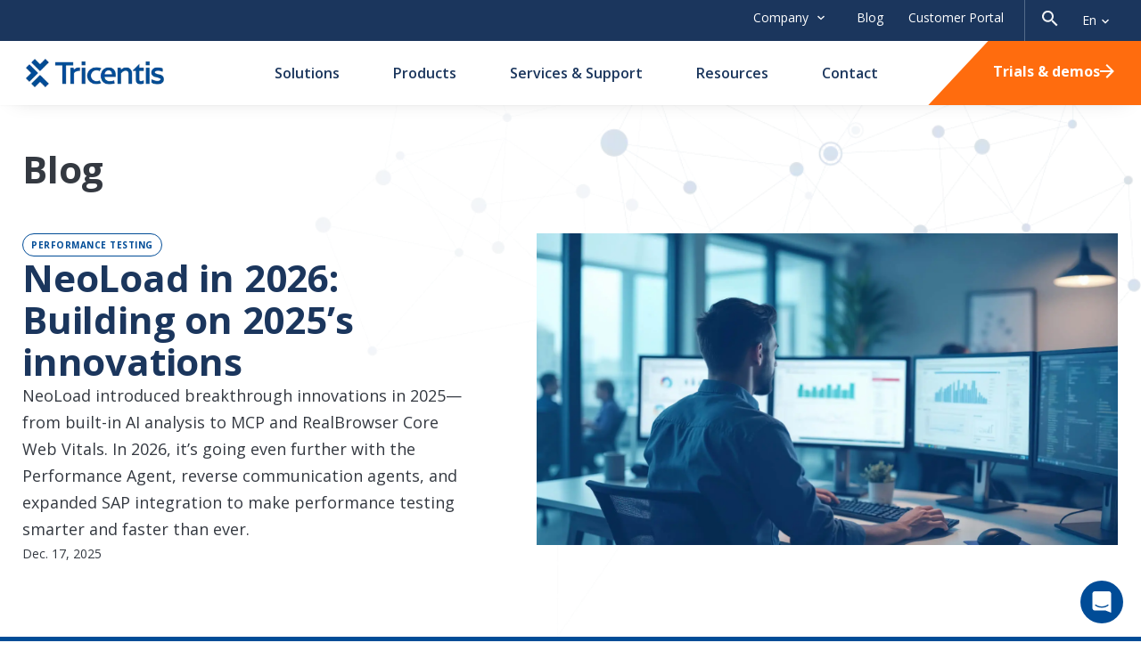

--- FILE ---
content_type: text/html; charset=utf-8
request_url: https://www.tricentis.com/blog
body_size: 47014
content:
<!DOCTYPE html><html lang="en-US"><head><meta charSet="utf-8"/><meta name="viewport" content="width=device-width"/><link rel="icon" href="/favicon.ico?v=2"/><title>Blog - Tricentis</title><meta name="description" content="This software testing blog explores best practices and trends related to continuous testing and test automation, as we share insights into Tricentis&#x27; latest innovations."/><meta name="robots" content="index, follow, max-snippet:-1, max-image-preview:large, max-video-preview:-1"/><link rel="canonical" href="https://www.tricentis.com/blog"/><meta property="og:locale" content="en_US"/><meta property="og:type" content="article"/><meta property="og:title" content="Check out the Tricentis blog"/><meta property="og:description" content="This software testing blog explores best practices and trends related to continuous testing and test automation, as we share insights into Tricentis&#x27; latest innovations."/><meta property="og:url" content="https://www.tricentis.com/blog/"/><meta property="og:site_name" content="Tricentis"/><meta property="article:modified_time" content="2025-12-04T09:08:34+00:00"/><meta property="og:image" content="https://be.tricentis.com/media-assets/2022/08/social-blog.jpg"/><meta property="og:image:width" content="1801"/><meta property="og:image:height" content="942"/><meta property="og:image:type" content="image/jpeg"/><meta name="twitter:card" content="summary_large_image"/><script type="application/ld+json" class="yoast-schema-graph">
								{"@context":"https://schema.org","@graph":[{"@type":"WebPage","@id":"https://www.tricentis.com/blog","url":"https://www.tricentis.com/blog","name":"Blog - Tricentis","isPartOf":{"@id":"https://www.tricentis.com/#website"},"datePublished":"2022-08-14T21:02:18+00:00","dateModified":"2025-12-04T09:08:34+00:00","description":"This software testing blog explores best practices and trends related to continuous testing and test automation, as we share insights into Tricentis' latest innovations.","breadcrumb":{"@id":"https://www.tricentis.com/blog#breadcrumb"},"inLanguage":"en-US","potentialAction":[{"@type":"ReadAction","target":["https://www.tricentis.com/blog"]}]},{"@type":"BreadcrumbList","@id":"https://www.tricentis.com/blog#breadcrumb","itemListElement":[{"@type":"ListItem","position":1,"name":"Home","item":"https://www.tricentis.com/"},{"@type":"ListItem","position":2,"name":"Blog"}]},{"@type":"WebSite","@id":"https://www.tricentis.com/#website","url":"https://www.tricentis.com/","name":"Tricentis","description":"Automated Testing Tool","publisher":{"@id":"https://www.tricentis.com/#organization"},"potentialAction":[{"@type":"SearchAction","target":{"@type":"EntryPoint","urlTemplate":"https://www.tricentis.com/?s={search_term_string}"},"query-input":{"@type":"PropertyValueSpecification","valueRequired":true,"valueName":"search_term_string"}}],"inLanguage":"en-US"},{"@type":"Organization","@id":"https://www.tricentis.com/#organization","name":"Tricentis","url":"https://www.tricentis.com/","logo":{"@type":"ImageObject","inLanguage":"en-US","@id":"https://www.tricentis.com/#/schema/logo/image/","url":"https://be.tricentis.com/media-assets/2022/08/Tricentis-Logo-1-1120x446-1.png","contentUrl":"https://be.tricentis.com/media-assets/2022/08/Tricentis-Logo-1-1120x446-1.png","width":1120,"height":446,"caption":"Tricentis"},"image":{"@id":"https://www.tricentis.com/#/schema/logo/image/"}},{"@type":"Article","@id":"https://www.tricentis.com/blog#article","url":"https://www.tricentis.com/blog","name":"Blog - Tricentis","isPartOf":{"@id":"https://www.tricentis.com/#website"},"datePublished":"2022-08-14T21:02:18+00:00","dateModified":"2025-12-04T09:08:34+00:00","description":"This software testing blog explores best practices and trends related to continuous testing and test automation, as we share insights into Tricentis' latest innovations.","inLanguage":"en-US","potentialAction":[{"@type":"ReadAction","target":["https://www.tricentis.com/blog"]}],"@headline":"Blog - Tricentis","mainEntityOfPage":{"@type":"WebPage","@id":"https://www.tricentis.com/blog"},"author":{"@type":"Organization","@id":"https://www.tricentis.com/#organization","name":"Tricentis"},"publisher":{"@id":"https://www.tricentis.com/#organization"}}]}
							</script><link rel="alternate" hrefLang="en-US" href="https://www.tricentis.com/blog"/><link rel="alternate" hrefLang="de-DE" href="https://www.tricentis.com/de/blog"/><link rel="alternate" hrefLang="ja-JP" href="https://www.tricentis.com/ja/blog"/><link rel="alternate" hrefLang="x-default" href="https://www.tricentis.com/blog"/><meta name="msvalidate.01" content="05026A89417DE17F5ADFC3C8571F5E3F"/><link rel="next" href="/blog/page/2"/><meta name="next-head-count" content="26"/><script>
							// Optimizely script load

							window['optimizely'] = window['optimizely'] || [];
							
							window['optimizely'].push({
								'type': 'holdEvents'
							});

							const optimizelyScript = document.createElement('script');
							optimizelyScript.type = 'text/javascript';
							optimizelyScript.src = 'https://cdn.optimizely.com/js/26508490611.js';

							document.head.appendChild(optimizelyScript);

							// OneTrust script load
							const onetrustScript = document.createElement('script');
							onetrustScript.type = 'text/javascript';
							onetrustScript.src = 'https://cdn.cookielaw.org/scripttemplates/otSDKStub.js';
							onetrustScript.type = 'text/javascript';
							onetrustScript.setAttribute('data-domain-script', '9ba9bce7-a295-4fe7-91f7-9da0e3d400e9');
							onetrustScript.setAttribute('charset', 'UTF-8');

							document.head.appendChild(onetrustScript);

							function OptanonWrapper() { 
								window.dataLayer.push({event: 'OneTrustGroupsUpdated'});

								if (window.OnetrustActiveGroups && window.OnetrustActiveGroups.indexOf('C0002') > -1) {
									window['optimizely'].push({
									  'type': 'sendEvents'
									});	
								}
							}
						</script><script>(function(w,d,s,l,i){w[l]=w[l]||[];w[l].push({'gtm.start':
							new Date().getTime(),event:'gtm.js'});var f=d.getElementsByTagName(s)[0],
							j=d.createElement(s),dl=l!='dataLayer'?'&l='+l:'';j.async=true;j.src=
							'https://www.googletagmanager.com/gtm.js?id='+i+dl;f.parentNode.insertBefore(j,f);
							})(window,document,'script','dataLayer','GTM-M7L85N');</script><link rel="preconnect" href="https://fonts.gstatic.com" crossorigin /><link rel="preload" href="/_next/static/css/08ffaf0065326c56.css" as="style"/><link rel="stylesheet" href="/_next/static/css/08ffaf0065326c56.css" data-n-g=""/><link rel="preload" href="/_next/static/css/c34ffe7edcdbdf63.css" as="style"/><link rel="stylesheet" href="/_next/static/css/c34ffe7edcdbdf63.css" data-n-p=""/><link rel="preload" href="/_next/static/css/cb043abe4ac4435e.css" as="style"/><link rel="stylesheet" href="/_next/static/css/cb043abe4ac4435e.css" data-n-p=""/><link rel="preload" href="/_next/static/css/05b26080165f8c47.css" as="style"/><link rel="stylesheet" href="/_next/static/css/05b26080165f8c47.css" data-n-p=""/><link rel="preload" href="/_next/static/css/221c0183479d3419.css" as="style"/><link rel="stylesheet" href="/_next/static/css/221c0183479d3419.css" data-n-p=""/><link rel="preload" href="/_next/static/css/dfd94b3fe42477c7.css" as="style"/><link rel="stylesheet" href="/_next/static/css/dfd94b3fe42477c7.css" data-n-p=""/><link rel="preload" href="/_next/static/css/061f330f7fc2c0f9.css" as="style"/><link rel="stylesheet" href="/_next/static/css/061f330f7fc2c0f9.css" data-n-p=""/><link rel="preload" href="/_next/static/css/a252ee0cfef707ad.css" as="style"/><link rel="stylesheet" href="/_next/static/css/a252ee0cfef707ad.css" data-n-p=""/><link rel="preload" href="/_next/static/css/46b460cfa5fa4ac1.css" as="style"/><link rel="stylesheet" href="/_next/static/css/46b460cfa5fa4ac1.css"/><link rel="preload" href="/_next/static/css/96dfd48a35882b27.css" as="style"/><link rel="stylesheet" href="/_next/static/css/96dfd48a35882b27.css"/><noscript data-n-css=""></noscript><script defer="" nomodule="" src="/_next/static/chunks/polyfills-42372ed130431b0a.js"></script><script defer="" src="/_next/static/chunks/357.3ceafefdd7f63e3f.js"></script><script src="/_next/static/chunks/webpack-c9e8dad01a4a1b17.js" defer=""></script><script src="/_next/static/chunks/framework-945b357d4a851f4b.js" defer=""></script><script src="/_next/static/chunks/main-b552226b08ea95e6.js" defer=""></script><script src="/_next/static/chunks/pages/_app-8be3753ad2d57ead.js" defer=""></script><script src="/_next/static/chunks/7948-9d724dd8c5037e59.js" defer=""></script><script src="/_next/static/chunks/1757-2b88c32ada40100f.js" defer=""></script><script src="/_next/static/chunks/3145-b6571e5481282fea.js" defer=""></script><script src="/_next/static/chunks/6066-e65a35fba51d0fe3.js" defer=""></script><script src="/_next/static/chunks/6189-aac4b3f0e44df084.js" defer=""></script><script src="/_next/static/chunks/7328-1996ada778d8c7b4.js" defer=""></script><script src="/_next/static/chunks/2929-365d5509e35aec81.js" defer=""></script><script src="/_next/static/chunks/4119-03bbfee0ac224bd8.js" defer=""></script><script src="/_next/static/chunks/6309-0c918501e584c4eb.js" defer=""></script><script src="/_next/static/chunks/pages/%5B%5B...slug%5D%5D-1a80830a907435da.js" defer=""></script><script src="/_next/static/Gdl0bzoC-l6wuXw9CIOdN/_buildManifest.js" defer=""></script><script src="/_next/static/Gdl0bzoC-l6wuXw9CIOdN/_ssgManifest.js" defer=""></script><style data-href="https://fonts.googleapis.com/css2?family=Open+Sans:ital,wght@0,400;0,500;0,600;0,700;1,400&display=swap">@font-face{font-family:'Open Sans';font-style:italic;font-weight:400;font-stretch:normal;font-display:swap;src:url(https://fonts.gstatic.com/l/font?kit=memQYaGs126MiZpBA-UFUIcVXSCEkx2cmqvXlWq8tWZ0Pw86hd0Rk8ZkaVQ&skey=743457fe2cc29280&v=v44) format('woff')}@font-face{font-family:'Open Sans';font-style:normal;font-weight:400;font-stretch:normal;font-display:swap;src:url(https://fonts.gstatic.com/l/font?kit=memSYaGs126MiZpBA-UvWbX2vVnXBbObj2OVZyOOSr4dVJWUgsjZ0C4k&skey=62c1cbfccc78b4b2&v=v44) format('woff')}@font-face{font-family:'Open Sans';font-style:normal;font-weight:500;font-stretch:normal;font-display:swap;src:url(https://fonts.gstatic.com/l/font?kit=memSYaGs126MiZpBA-UvWbX2vVnXBbObj2OVZyOOSr4dVJWUgsjr0C4k&skey=62c1cbfccc78b4b2&v=v44) format('woff')}@font-face{font-family:'Open Sans';font-style:normal;font-weight:600;font-stretch:normal;font-display:swap;src:url(https://fonts.gstatic.com/l/font?kit=memSYaGs126MiZpBA-UvWbX2vVnXBbObj2OVZyOOSr4dVJWUgsgH1y4k&skey=62c1cbfccc78b4b2&v=v44) format('woff')}@font-face{font-family:'Open Sans';font-style:normal;font-weight:700;font-stretch:normal;font-display:swap;src:url(https://fonts.gstatic.com/l/font?kit=memSYaGs126MiZpBA-UvWbX2vVnXBbObj2OVZyOOSr4dVJWUgsg-1y4k&skey=62c1cbfccc78b4b2&v=v44) format('woff')}@font-face{font-family:'Open Sans';font-style:italic;font-weight:400;font-stretch:100%;font-display:swap;src:url(https://fonts.gstatic.com/l/font?kit=memQYaGs126MiZpBA-UFUIcVXSCEkx2cmqvXlWq8tWZ0Pw86hd0Rk8ZkWV0exoMUdjFXmSU_&skey=743457fe2cc29280&v=v44) format('woff');unicode-range:U+0460-052F,U+1C80-1C8A,U+20B4,U+2DE0-2DFF,U+A640-A69F,U+FE2E-FE2F}@font-face{font-family:'Open Sans';font-style:italic;font-weight:400;font-stretch:100%;font-display:swap;src:url(https://fonts.gstatic.com/l/font?kit=memQYaGs126MiZpBA-UFUIcVXSCEkx2cmqvXlWq8tWZ0Pw86hd0Rk8ZkWVQexoMUdjFXmSU_&skey=743457fe2cc29280&v=v44) format('woff');unicode-range:U+0301,U+0400-045F,U+0490-0491,U+04B0-04B1,U+2116}@font-face{font-family:'Open Sans';font-style:italic;font-weight:400;font-stretch:100%;font-display:swap;src:url(https://fonts.gstatic.com/l/font?kit=memQYaGs126MiZpBA-UFUIcVXSCEkx2cmqvXlWq8tWZ0Pw86hd0Rk8ZkWVwexoMUdjFXmSU_&skey=743457fe2cc29280&v=v44) format('woff');unicode-range:U+1F00-1FFF}@font-face{font-family:'Open Sans';font-style:italic;font-weight:400;font-stretch:100%;font-display:swap;src:url(https://fonts.gstatic.com/l/font?kit=memQYaGs126MiZpBA-UFUIcVXSCEkx2cmqvXlWq8tWZ0Pw86hd0Rk8ZkWVMexoMUdjFXmSU_&skey=743457fe2cc29280&v=v44) format('woff');unicode-range:U+0370-0377,U+037A-037F,U+0384-038A,U+038C,U+038E-03A1,U+03A3-03FF}@font-face{font-family:'Open Sans';font-style:italic;font-weight:400;font-stretch:100%;font-display:swap;src:url(https://fonts.gstatic.com/l/font?kit=memQYaGs126MiZpBA-UFUIcVXSCEkx2cmqvXlWq8tWZ0Pw86hd0Rk8ZkWVIexoMUdjFXmSU_&skey=743457fe2cc29280&v=v44) format('woff');unicode-range:U+0307-0308,U+0590-05FF,U+200C-2010,U+20AA,U+25CC,U+FB1D-FB4F}@font-face{font-family:'Open Sans';font-style:italic;font-weight:400;font-stretch:100%;font-display:swap;src:url(https://fonts.gstatic.com/l/font?kit=memQYaGs126MiZpBA-UFUIcVXSCEkx2cmqvXlWq8tWZ0Pw86hd0Rk8ZkWSwexoMUdjFXmSU_&skey=743457fe2cc29280&v=v44) format('woff');unicode-range:U+0302-0303,U+0305,U+0307-0308,U+0310,U+0312,U+0315,U+031A,U+0326-0327,U+032C,U+032F-0330,U+0332-0333,U+0338,U+033A,U+0346,U+034D,U+0391-03A1,U+03A3-03A9,U+03B1-03C9,U+03D1,U+03D5-03D6,U+03F0-03F1,U+03F4-03F5,U+2016-2017,U+2034-2038,U+203C,U+2040,U+2043,U+2047,U+2050,U+2057,U+205F,U+2070-2071,U+2074-208E,U+2090-209C,U+20D0-20DC,U+20E1,U+20E5-20EF,U+2100-2112,U+2114-2115,U+2117-2121,U+2123-214F,U+2190,U+2192,U+2194-21AE,U+21B0-21E5,U+21F1-21F2,U+21F4-2211,U+2213-2214,U+2216-22FF,U+2308-230B,U+2310,U+2319,U+231C-2321,U+2336-237A,U+237C,U+2395,U+239B-23B7,U+23D0,U+23DC-23E1,U+2474-2475,U+25AF,U+25B3,U+25B7,U+25BD,U+25C1,U+25CA,U+25CC,U+25FB,U+266D-266F,U+27C0-27FF,U+2900-2AFF,U+2B0E-2B11,U+2B30-2B4C,U+2BFE,U+3030,U+FF5B,U+FF5D,U+1D400-1D7FF,U+1EE00-1EEFF}@font-face{font-family:'Open Sans';font-style:italic;font-weight:400;font-stretch:100%;font-display:swap;src:url(https://fonts.gstatic.com/l/font?kit=memQYaGs126MiZpBA-UFUIcVXSCEkx2cmqvXlWq8tWZ0Pw86hd0Rk8ZkWT4exoMUdjFXmSU_&skey=743457fe2cc29280&v=v44) format('woff');unicode-range:U+0001-000C,U+000E-001F,U+007F-009F,U+20DD-20E0,U+20E2-20E4,U+2150-218F,U+2190,U+2192,U+2194-2199,U+21AF,U+21E6-21F0,U+21F3,U+2218-2219,U+2299,U+22C4-22C6,U+2300-243F,U+2440-244A,U+2460-24FF,U+25A0-27BF,U+2800-28FF,U+2921-2922,U+2981,U+29BF,U+29EB,U+2B00-2BFF,U+4DC0-4DFF,U+FFF9-FFFB,U+10140-1018E,U+10190-1019C,U+101A0,U+101D0-101FD,U+102E0-102FB,U+10E60-10E7E,U+1D2C0-1D2D3,U+1D2E0-1D37F,U+1F000-1F0FF,U+1F100-1F1AD,U+1F1E6-1F1FF,U+1F30D-1F30F,U+1F315,U+1F31C,U+1F31E,U+1F320-1F32C,U+1F336,U+1F378,U+1F37D,U+1F382,U+1F393-1F39F,U+1F3A7-1F3A8,U+1F3AC-1F3AF,U+1F3C2,U+1F3C4-1F3C6,U+1F3CA-1F3CE,U+1F3D4-1F3E0,U+1F3ED,U+1F3F1-1F3F3,U+1F3F5-1F3F7,U+1F408,U+1F415,U+1F41F,U+1F426,U+1F43F,U+1F441-1F442,U+1F444,U+1F446-1F449,U+1F44C-1F44E,U+1F453,U+1F46A,U+1F47D,U+1F4A3,U+1F4B0,U+1F4B3,U+1F4B9,U+1F4BB,U+1F4BF,U+1F4C8-1F4CB,U+1F4D6,U+1F4DA,U+1F4DF,U+1F4E3-1F4E6,U+1F4EA-1F4ED,U+1F4F7,U+1F4F9-1F4FB,U+1F4FD-1F4FE,U+1F503,U+1F507-1F50B,U+1F50D,U+1F512-1F513,U+1F53E-1F54A,U+1F54F-1F5FA,U+1F610,U+1F650-1F67F,U+1F687,U+1F68D,U+1F691,U+1F694,U+1F698,U+1F6AD,U+1F6B2,U+1F6B9-1F6BA,U+1F6BC,U+1F6C6-1F6CF,U+1F6D3-1F6D7,U+1F6E0-1F6EA,U+1F6F0-1F6F3,U+1F6F7-1F6FC,U+1F700-1F7FF,U+1F800-1F80B,U+1F810-1F847,U+1F850-1F859,U+1F860-1F887,U+1F890-1F8AD,U+1F8B0-1F8BB,U+1F8C0-1F8C1,U+1F900-1F90B,U+1F93B,U+1F946,U+1F984,U+1F996,U+1F9E9,U+1FA00-1FA6F,U+1FA70-1FA7C,U+1FA80-1FA89,U+1FA8F-1FAC6,U+1FACE-1FADC,U+1FADF-1FAE9,U+1FAF0-1FAF8,U+1FB00-1FBFF}@font-face{font-family:'Open Sans';font-style:italic;font-weight:400;font-stretch:100%;font-display:swap;src:url(https://fonts.gstatic.com/l/font?kit=memQYaGs126MiZpBA-UFUIcVXSCEkx2cmqvXlWq8tWZ0Pw86hd0Rk8ZkWV8exoMUdjFXmSU_&skey=743457fe2cc29280&v=v44) format('woff');unicode-range:U+0102-0103,U+0110-0111,U+0128-0129,U+0168-0169,U+01A0-01A1,U+01AF-01B0,U+0300-0301,U+0303-0304,U+0308-0309,U+0323,U+0329,U+1EA0-1EF9,U+20AB}@font-face{font-family:'Open Sans';font-style:italic;font-weight:400;font-stretch:100%;font-display:swap;src:url(https://fonts.gstatic.com/l/font?kit=memQYaGs126MiZpBA-UFUIcVXSCEkx2cmqvXlWq8tWZ0Pw86hd0Rk8ZkWV4exoMUdjFXmSU_&skey=743457fe2cc29280&v=v44) format('woff');unicode-range:U+0100-02BA,U+02BD-02C5,U+02C7-02CC,U+02CE-02D7,U+02DD-02FF,U+0304,U+0308,U+0329,U+1D00-1DBF,U+1E00-1E9F,U+1EF2-1EFF,U+2020,U+20A0-20AB,U+20AD-20C0,U+2113,U+2C60-2C7F,U+A720-A7FF}@font-face{font-family:'Open Sans';font-style:italic;font-weight:400;font-stretch:100%;font-display:swap;src:url(https://fonts.gstatic.com/l/font?kit=memQYaGs126MiZpBA-UFUIcVXSCEkx2cmqvXlWq8tWZ0Pw86hd0Rk8ZkWVAexoMUdjFXmQ&skey=743457fe2cc29280&v=v44) format('woff');unicode-range:U+0000-00FF,U+0131,U+0152-0153,U+02BB-02BC,U+02C6,U+02DA,U+02DC,U+0304,U+0308,U+0329,U+2000-206F,U+20AC,U+2122,U+2191,U+2193,U+2212,U+2215,U+FEFF,U+FFFD}@font-face{font-family:'Open Sans';font-style:normal;font-weight:400;font-stretch:100%;font-display:swap;src:url(https://fonts.gstatic.com/s/opensans/v44/memvYaGs126MiZpBA-UvWbX2vVnXBbObj2OVTSKmu0SC55K5gw.woff2) format('woff2');unicode-range:U+0460-052F,U+1C80-1C8A,U+20B4,U+2DE0-2DFF,U+A640-A69F,U+FE2E-FE2F}@font-face{font-family:'Open Sans';font-style:normal;font-weight:400;font-stretch:100%;font-display:swap;src:url(https://fonts.gstatic.com/s/opensans/v44/memvYaGs126MiZpBA-UvWbX2vVnXBbObj2OVTSumu0SC55K5gw.woff2) format('woff2');unicode-range:U+0301,U+0400-045F,U+0490-0491,U+04B0-04B1,U+2116}@font-face{font-family:'Open Sans';font-style:normal;font-weight:400;font-stretch:100%;font-display:swap;src:url(https://fonts.gstatic.com/s/opensans/v44/memvYaGs126MiZpBA-UvWbX2vVnXBbObj2OVTSOmu0SC55K5gw.woff2) format('woff2');unicode-range:U+1F00-1FFF}@font-face{font-family:'Open Sans';font-style:normal;font-weight:400;font-stretch:100%;font-display:swap;src:url(https://fonts.gstatic.com/s/opensans/v44/memvYaGs126MiZpBA-UvWbX2vVnXBbObj2OVTSymu0SC55K5gw.woff2) format('woff2');unicode-range:U+0370-0377,U+037A-037F,U+0384-038A,U+038C,U+038E-03A1,U+03A3-03FF}@font-face{font-family:'Open Sans';font-style:normal;font-weight:400;font-stretch:100%;font-display:swap;src:url(https://fonts.gstatic.com/s/opensans/v44/memvYaGs126MiZpBA-UvWbX2vVnXBbObj2OVTS2mu0SC55K5gw.woff2) format('woff2');unicode-range:U+0307-0308,U+0590-05FF,U+200C-2010,U+20AA,U+25CC,U+FB1D-FB4F}@font-face{font-family:'Open Sans';font-style:normal;font-weight:400;font-stretch:100%;font-display:swap;src:url(https://fonts.gstatic.com/s/opensans/v44/memvYaGs126MiZpBA-UvWbX2vVnXBbObj2OVTVOmu0SC55K5gw.woff2) format('woff2');unicode-range:U+0302-0303,U+0305,U+0307-0308,U+0310,U+0312,U+0315,U+031A,U+0326-0327,U+032C,U+032F-0330,U+0332-0333,U+0338,U+033A,U+0346,U+034D,U+0391-03A1,U+03A3-03A9,U+03B1-03C9,U+03D1,U+03D5-03D6,U+03F0-03F1,U+03F4-03F5,U+2016-2017,U+2034-2038,U+203C,U+2040,U+2043,U+2047,U+2050,U+2057,U+205F,U+2070-2071,U+2074-208E,U+2090-209C,U+20D0-20DC,U+20E1,U+20E5-20EF,U+2100-2112,U+2114-2115,U+2117-2121,U+2123-214F,U+2190,U+2192,U+2194-21AE,U+21B0-21E5,U+21F1-21F2,U+21F4-2211,U+2213-2214,U+2216-22FF,U+2308-230B,U+2310,U+2319,U+231C-2321,U+2336-237A,U+237C,U+2395,U+239B-23B7,U+23D0,U+23DC-23E1,U+2474-2475,U+25AF,U+25B3,U+25B7,U+25BD,U+25C1,U+25CA,U+25CC,U+25FB,U+266D-266F,U+27C0-27FF,U+2900-2AFF,U+2B0E-2B11,U+2B30-2B4C,U+2BFE,U+3030,U+FF5B,U+FF5D,U+1D400-1D7FF,U+1EE00-1EEFF}@font-face{font-family:'Open Sans';font-style:normal;font-weight:400;font-stretch:100%;font-display:swap;src:url(https://fonts.gstatic.com/s/opensans/v44/memvYaGs126MiZpBA-UvWbX2vVnXBbObj2OVTUGmu0SC55K5gw.woff2) format('woff2');unicode-range:U+0001-000C,U+000E-001F,U+007F-009F,U+20DD-20E0,U+20E2-20E4,U+2150-218F,U+2190,U+2192,U+2194-2199,U+21AF,U+21E6-21F0,U+21F3,U+2218-2219,U+2299,U+22C4-22C6,U+2300-243F,U+2440-244A,U+2460-24FF,U+25A0-27BF,U+2800-28FF,U+2921-2922,U+2981,U+29BF,U+29EB,U+2B00-2BFF,U+4DC0-4DFF,U+FFF9-FFFB,U+10140-1018E,U+10190-1019C,U+101A0,U+101D0-101FD,U+102E0-102FB,U+10E60-10E7E,U+1D2C0-1D2D3,U+1D2E0-1D37F,U+1F000-1F0FF,U+1F100-1F1AD,U+1F1E6-1F1FF,U+1F30D-1F30F,U+1F315,U+1F31C,U+1F31E,U+1F320-1F32C,U+1F336,U+1F378,U+1F37D,U+1F382,U+1F393-1F39F,U+1F3A7-1F3A8,U+1F3AC-1F3AF,U+1F3C2,U+1F3C4-1F3C6,U+1F3CA-1F3CE,U+1F3D4-1F3E0,U+1F3ED,U+1F3F1-1F3F3,U+1F3F5-1F3F7,U+1F408,U+1F415,U+1F41F,U+1F426,U+1F43F,U+1F441-1F442,U+1F444,U+1F446-1F449,U+1F44C-1F44E,U+1F453,U+1F46A,U+1F47D,U+1F4A3,U+1F4B0,U+1F4B3,U+1F4B9,U+1F4BB,U+1F4BF,U+1F4C8-1F4CB,U+1F4D6,U+1F4DA,U+1F4DF,U+1F4E3-1F4E6,U+1F4EA-1F4ED,U+1F4F7,U+1F4F9-1F4FB,U+1F4FD-1F4FE,U+1F503,U+1F507-1F50B,U+1F50D,U+1F512-1F513,U+1F53E-1F54A,U+1F54F-1F5FA,U+1F610,U+1F650-1F67F,U+1F687,U+1F68D,U+1F691,U+1F694,U+1F698,U+1F6AD,U+1F6B2,U+1F6B9-1F6BA,U+1F6BC,U+1F6C6-1F6CF,U+1F6D3-1F6D7,U+1F6E0-1F6EA,U+1F6F0-1F6F3,U+1F6F7-1F6FC,U+1F700-1F7FF,U+1F800-1F80B,U+1F810-1F847,U+1F850-1F859,U+1F860-1F887,U+1F890-1F8AD,U+1F8B0-1F8BB,U+1F8C0-1F8C1,U+1F900-1F90B,U+1F93B,U+1F946,U+1F984,U+1F996,U+1F9E9,U+1FA00-1FA6F,U+1FA70-1FA7C,U+1FA80-1FA89,U+1FA8F-1FAC6,U+1FACE-1FADC,U+1FADF-1FAE9,U+1FAF0-1FAF8,U+1FB00-1FBFF}@font-face{font-family:'Open Sans';font-style:normal;font-weight:400;font-stretch:100%;font-display:swap;src:url(https://fonts.gstatic.com/s/opensans/v44/memvYaGs126MiZpBA-UvWbX2vVnXBbObj2OVTSCmu0SC55K5gw.woff2) format('woff2');unicode-range:U+0102-0103,U+0110-0111,U+0128-0129,U+0168-0169,U+01A0-01A1,U+01AF-01B0,U+0300-0301,U+0303-0304,U+0308-0309,U+0323,U+0329,U+1EA0-1EF9,U+20AB}@font-face{font-family:'Open Sans';font-style:normal;font-weight:400;font-stretch:100%;font-display:swap;src:url(https://fonts.gstatic.com/s/opensans/v44/memvYaGs126MiZpBA-UvWbX2vVnXBbObj2OVTSGmu0SC55K5gw.woff2) format('woff2');unicode-range:U+0100-02BA,U+02BD-02C5,U+02C7-02CC,U+02CE-02D7,U+02DD-02FF,U+0304,U+0308,U+0329,U+1D00-1DBF,U+1E00-1E9F,U+1EF2-1EFF,U+2020,U+20A0-20AB,U+20AD-20C0,U+2113,U+2C60-2C7F,U+A720-A7FF}@font-face{font-family:'Open Sans';font-style:normal;font-weight:400;font-stretch:100%;font-display:swap;src:url(https://fonts.gstatic.com/s/opensans/v44/memvYaGs126MiZpBA-UvWbX2vVnXBbObj2OVTS-mu0SC55I.woff2) format('woff2');unicode-range:U+0000-00FF,U+0131,U+0152-0153,U+02BB-02BC,U+02C6,U+02DA,U+02DC,U+0304,U+0308,U+0329,U+2000-206F,U+20AC,U+2122,U+2191,U+2193,U+2212,U+2215,U+FEFF,U+FFFD}@font-face{font-family:'Open Sans';font-style:normal;font-weight:500;font-stretch:100%;font-display:swap;src:url(https://fonts.gstatic.com/s/opensans/v44/memvYaGs126MiZpBA-UvWbX2vVnXBbObj2OVTSKmu0SC55K5gw.woff2) format('woff2');unicode-range:U+0460-052F,U+1C80-1C8A,U+20B4,U+2DE0-2DFF,U+A640-A69F,U+FE2E-FE2F}@font-face{font-family:'Open Sans';font-style:normal;font-weight:500;font-stretch:100%;font-display:swap;src:url(https://fonts.gstatic.com/s/opensans/v44/memvYaGs126MiZpBA-UvWbX2vVnXBbObj2OVTSumu0SC55K5gw.woff2) format('woff2');unicode-range:U+0301,U+0400-045F,U+0490-0491,U+04B0-04B1,U+2116}@font-face{font-family:'Open Sans';font-style:normal;font-weight:500;font-stretch:100%;font-display:swap;src:url(https://fonts.gstatic.com/s/opensans/v44/memvYaGs126MiZpBA-UvWbX2vVnXBbObj2OVTSOmu0SC55K5gw.woff2) format('woff2');unicode-range:U+1F00-1FFF}@font-face{font-family:'Open Sans';font-style:normal;font-weight:500;font-stretch:100%;font-display:swap;src:url(https://fonts.gstatic.com/s/opensans/v44/memvYaGs126MiZpBA-UvWbX2vVnXBbObj2OVTSymu0SC55K5gw.woff2) format('woff2');unicode-range:U+0370-0377,U+037A-037F,U+0384-038A,U+038C,U+038E-03A1,U+03A3-03FF}@font-face{font-family:'Open Sans';font-style:normal;font-weight:500;font-stretch:100%;font-display:swap;src:url(https://fonts.gstatic.com/s/opensans/v44/memvYaGs126MiZpBA-UvWbX2vVnXBbObj2OVTS2mu0SC55K5gw.woff2) format('woff2');unicode-range:U+0307-0308,U+0590-05FF,U+200C-2010,U+20AA,U+25CC,U+FB1D-FB4F}@font-face{font-family:'Open Sans';font-style:normal;font-weight:500;font-stretch:100%;font-display:swap;src:url(https://fonts.gstatic.com/s/opensans/v44/memvYaGs126MiZpBA-UvWbX2vVnXBbObj2OVTVOmu0SC55K5gw.woff2) format('woff2');unicode-range:U+0302-0303,U+0305,U+0307-0308,U+0310,U+0312,U+0315,U+031A,U+0326-0327,U+032C,U+032F-0330,U+0332-0333,U+0338,U+033A,U+0346,U+034D,U+0391-03A1,U+03A3-03A9,U+03B1-03C9,U+03D1,U+03D5-03D6,U+03F0-03F1,U+03F4-03F5,U+2016-2017,U+2034-2038,U+203C,U+2040,U+2043,U+2047,U+2050,U+2057,U+205F,U+2070-2071,U+2074-208E,U+2090-209C,U+20D0-20DC,U+20E1,U+20E5-20EF,U+2100-2112,U+2114-2115,U+2117-2121,U+2123-214F,U+2190,U+2192,U+2194-21AE,U+21B0-21E5,U+21F1-21F2,U+21F4-2211,U+2213-2214,U+2216-22FF,U+2308-230B,U+2310,U+2319,U+231C-2321,U+2336-237A,U+237C,U+2395,U+239B-23B7,U+23D0,U+23DC-23E1,U+2474-2475,U+25AF,U+25B3,U+25B7,U+25BD,U+25C1,U+25CA,U+25CC,U+25FB,U+266D-266F,U+27C0-27FF,U+2900-2AFF,U+2B0E-2B11,U+2B30-2B4C,U+2BFE,U+3030,U+FF5B,U+FF5D,U+1D400-1D7FF,U+1EE00-1EEFF}@font-face{font-family:'Open Sans';font-style:normal;font-weight:500;font-stretch:100%;font-display:swap;src:url(https://fonts.gstatic.com/s/opensans/v44/memvYaGs126MiZpBA-UvWbX2vVnXBbObj2OVTUGmu0SC55K5gw.woff2) format('woff2');unicode-range:U+0001-000C,U+000E-001F,U+007F-009F,U+20DD-20E0,U+20E2-20E4,U+2150-218F,U+2190,U+2192,U+2194-2199,U+21AF,U+21E6-21F0,U+21F3,U+2218-2219,U+2299,U+22C4-22C6,U+2300-243F,U+2440-244A,U+2460-24FF,U+25A0-27BF,U+2800-28FF,U+2921-2922,U+2981,U+29BF,U+29EB,U+2B00-2BFF,U+4DC0-4DFF,U+FFF9-FFFB,U+10140-1018E,U+10190-1019C,U+101A0,U+101D0-101FD,U+102E0-102FB,U+10E60-10E7E,U+1D2C0-1D2D3,U+1D2E0-1D37F,U+1F000-1F0FF,U+1F100-1F1AD,U+1F1E6-1F1FF,U+1F30D-1F30F,U+1F315,U+1F31C,U+1F31E,U+1F320-1F32C,U+1F336,U+1F378,U+1F37D,U+1F382,U+1F393-1F39F,U+1F3A7-1F3A8,U+1F3AC-1F3AF,U+1F3C2,U+1F3C4-1F3C6,U+1F3CA-1F3CE,U+1F3D4-1F3E0,U+1F3ED,U+1F3F1-1F3F3,U+1F3F5-1F3F7,U+1F408,U+1F415,U+1F41F,U+1F426,U+1F43F,U+1F441-1F442,U+1F444,U+1F446-1F449,U+1F44C-1F44E,U+1F453,U+1F46A,U+1F47D,U+1F4A3,U+1F4B0,U+1F4B3,U+1F4B9,U+1F4BB,U+1F4BF,U+1F4C8-1F4CB,U+1F4D6,U+1F4DA,U+1F4DF,U+1F4E3-1F4E6,U+1F4EA-1F4ED,U+1F4F7,U+1F4F9-1F4FB,U+1F4FD-1F4FE,U+1F503,U+1F507-1F50B,U+1F50D,U+1F512-1F513,U+1F53E-1F54A,U+1F54F-1F5FA,U+1F610,U+1F650-1F67F,U+1F687,U+1F68D,U+1F691,U+1F694,U+1F698,U+1F6AD,U+1F6B2,U+1F6B9-1F6BA,U+1F6BC,U+1F6C6-1F6CF,U+1F6D3-1F6D7,U+1F6E0-1F6EA,U+1F6F0-1F6F3,U+1F6F7-1F6FC,U+1F700-1F7FF,U+1F800-1F80B,U+1F810-1F847,U+1F850-1F859,U+1F860-1F887,U+1F890-1F8AD,U+1F8B0-1F8BB,U+1F8C0-1F8C1,U+1F900-1F90B,U+1F93B,U+1F946,U+1F984,U+1F996,U+1F9E9,U+1FA00-1FA6F,U+1FA70-1FA7C,U+1FA80-1FA89,U+1FA8F-1FAC6,U+1FACE-1FADC,U+1FADF-1FAE9,U+1FAF0-1FAF8,U+1FB00-1FBFF}@font-face{font-family:'Open Sans';font-style:normal;font-weight:500;font-stretch:100%;font-display:swap;src:url(https://fonts.gstatic.com/s/opensans/v44/memvYaGs126MiZpBA-UvWbX2vVnXBbObj2OVTSCmu0SC55K5gw.woff2) format('woff2');unicode-range:U+0102-0103,U+0110-0111,U+0128-0129,U+0168-0169,U+01A0-01A1,U+01AF-01B0,U+0300-0301,U+0303-0304,U+0308-0309,U+0323,U+0329,U+1EA0-1EF9,U+20AB}@font-face{font-family:'Open Sans';font-style:normal;font-weight:500;font-stretch:100%;font-display:swap;src:url(https://fonts.gstatic.com/s/opensans/v44/memvYaGs126MiZpBA-UvWbX2vVnXBbObj2OVTSGmu0SC55K5gw.woff2) format('woff2');unicode-range:U+0100-02BA,U+02BD-02C5,U+02C7-02CC,U+02CE-02D7,U+02DD-02FF,U+0304,U+0308,U+0329,U+1D00-1DBF,U+1E00-1E9F,U+1EF2-1EFF,U+2020,U+20A0-20AB,U+20AD-20C0,U+2113,U+2C60-2C7F,U+A720-A7FF}@font-face{font-family:'Open Sans';font-style:normal;font-weight:500;font-stretch:100%;font-display:swap;src:url(https://fonts.gstatic.com/s/opensans/v44/memvYaGs126MiZpBA-UvWbX2vVnXBbObj2OVTS-mu0SC55I.woff2) format('woff2');unicode-range:U+0000-00FF,U+0131,U+0152-0153,U+02BB-02BC,U+02C6,U+02DA,U+02DC,U+0304,U+0308,U+0329,U+2000-206F,U+20AC,U+2122,U+2191,U+2193,U+2212,U+2215,U+FEFF,U+FFFD}@font-face{font-family:'Open Sans';font-style:normal;font-weight:600;font-stretch:100%;font-display:swap;src:url(https://fonts.gstatic.com/s/opensans/v44/memvYaGs126MiZpBA-UvWbX2vVnXBbObj2OVTSKmu0SC55K5gw.woff2) format('woff2');unicode-range:U+0460-052F,U+1C80-1C8A,U+20B4,U+2DE0-2DFF,U+A640-A69F,U+FE2E-FE2F}@font-face{font-family:'Open Sans';font-style:normal;font-weight:600;font-stretch:100%;font-display:swap;src:url(https://fonts.gstatic.com/s/opensans/v44/memvYaGs126MiZpBA-UvWbX2vVnXBbObj2OVTSumu0SC55K5gw.woff2) format('woff2');unicode-range:U+0301,U+0400-045F,U+0490-0491,U+04B0-04B1,U+2116}@font-face{font-family:'Open Sans';font-style:normal;font-weight:600;font-stretch:100%;font-display:swap;src:url(https://fonts.gstatic.com/s/opensans/v44/memvYaGs126MiZpBA-UvWbX2vVnXBbObj2OVTSOmu0SC55K5gw.woff2) format('woff2');unicode-range:U+1F00-1FFF}@font-face{font-family:'Open Sans';font-style:normal;font-weight:600;font-stretch:100%;font-display:swap;src:url(https://fonts.gstatic.com/s/opensans/v44/memvYaGs126MiZpBA-UvWbX2vVnXBbObj2OVTSymu0SC55K5gw.woff2) format('woff2');unicode-range:U+0370-0377,U+037A-037F,U+0384-038A,U+038C,U+038E-03A1,U+03A3-03FF}@font-face{font-family:'Open Sans';font-style:normal;font-weight:600;font-stretch:100%;font-display:swap;src:url(https://fonts.gstatic.com/s/opensans/v44/memvYaGs126MiZpBA-UvWbX2vVnXBbObj2OVTS2mu0SC55K5gw.woff2) format('woff2');unicode-range:U+0307-0308,U+0590-05FF,U+200C-2010,U+20AA,U+25CC,U+FB1D-FB4F}@font-face{font-family:'Open Sans';font-style:normal;font-weight:600;font-stretch:100%;font-display:swap;src:url(https://fonts.gstatic.com/s/opensans/v44/memvYaGs126MiZpBA-UvWbX2vVnXBbObj2OVTVOmu0SC55K5gw.woff2) format('woff2');unicode-range:U+0302-0303,U+0305,U+0307-0308,U+0310,U+0312,U+0315,U+031A,U+0326-0327,U+032C,U+032F-0330,U+0332-0333,U+0338,U+033A,U+0346,U+034D,U+0391-03A1,U+03A3-03A9,U+03B1-03C9,U+03D1,U+03D5-03D6,U+03F0-03F1,U+03F4-03F5,U+2016-2017,U+2034-2038,U+203C,U+2040,U+2043,U+2047,U+2050,U+2057,U+205F,U+2070-2071,U+2074-208E,U+2090-209C,U+20D0-20DC,U+20E1,U+20E5-20EF,U+2100-2112,U+2114-2115,U+2117-2121,U+2123-214F,U+2190,U+2192,U+2194-21AE,U+21B0-21E5,U+21F1-21F2,U+21F4-2211,U+2213-2214,U+2216-22FF,U+2308-230B,U+2310,U+2319,U+231C-2321,U+2336-237A,U+237C,U+2395,U+239B-23B7,U+23D0,U+23DC-23E1,U+2474-2475,U+25AF,U+25B3,U+25B7,U+25BD,U+25C1,U+25CA,U+25CC,U+25FB,U+266D-266F,U+27C0-27FF,U+2900-2AFF,U+2B0E-2B11,U+2B30-2B4C,U+2BFE,U+3030,U+FF5B,U+FF5D,U+1D400-1D7FF,U+1EE00-1EEFF}@font-face{font-family:'Open Sans';font-style:normal;font-weight:600;font-stretch:100%;font-display:swap;src:url(https://fonts.gstatic.com/s/opensans/v44/memvYaGs126MiZpBA-UvWbX2vVnXBbObj2OVTUGmu0SC55K5gw.woff2) format('woff2');unicode-range:U+0001-000C,U+000E-001F,U+007F-009F,U+20DD-20E0,U+20E2-20E4,U+2150-218F,U+2190,U+2192,U+2194-2199,U+21AF,U+21E6-21F0,U+21F3,U+2218-2219,U+2299,U+22C4-22C6,U+2300-243F,U+2440-244A,U+2460-24FF,U+25A0-27BF,U+2800-28FF,U+2921-2922,U+2981,U+29BF,U+29EB,U+2B00-2BFF,U+4DC0-4DFF,U+FFF9-FFFB,U+10140-1018E,U+10190-1019C,U+101A0,U+101D0-101FD,U+102E0-102FB,U+10E60-10E7E,U+1D2C0-1D2D3,U+1D2E0-1D37F,U+1F000-1F0FF,U+1F100-1F1AD,U+1F1E6-1F1FF,U+1F30D-1F30F,U+1F315,U+1F31C,U+1F31E,U+1F320-1F32C,U+1F336,U+1F378,U+1F37D,U+1F382,U+1F393-1F39F,U+1F3A7-1F3A8,U+1F3AC-1F3AF,U+1F3C2,U+1F3C4-1F3C6,U+1F3CA-1F3CE,U+1F3D4-1F3E0,U+1F3ED,U+1F3F1-1F3F3,U+1F3F5-1F3F7,U+1F408,U+1F415,U+1F41F,U+1F426,U+1F43F,U+1F441-1F442,U+1F444,U+1F446-1F449,U+1F44C-1F44E,U+1F453,U+1F46A,U+1F47D,U+1F4A3,U+1F4B0,U+1F4B3,U+1F4B9,U+1F4BB,U+1F4BF,U+1F4C8-1F4CB,U+1F4D6,U+1F4DA,U+1F4DF,U+1F4E3-1F4E6,U+1F4EA-1F4ED,U+1F4F7,U+1F4F9-1F4FB,U+1F4FD-1F4FE,U+1F503,U+1F507-1F50B,U+1F50D,U+1F512-1F513,U+1F53E-1F54A,U+1F54F-1F5FA,U+1F610,U+1F650-1F67F,U+1F687,U+1F68D,U+1F691,U+1F694,U+1F698,U+1F6AD,U+1F6B2,U+1F6B9-1F6BA,U+1F6BC,U+1F6C6-1F6CF,U+1F6D3-1F6D7,U+1F6E0-1F6EA,U+1F6F0-1F6F3,U+1F6F7-1F6FC,U+1F700-1F7FF,U+1F800-1F80B,U+1F810-1F847,U+1F850-1F859,U+1F860-1F887,U+1F890-1F8AD,U+1F8B0-1F8BB,U+1F8C0-1F8C1,U+1F900-1F90B,U+1F93B,U+1F946,U+1F984,U+1F996,U+1F9E9,U+1FA00-1FA6F,U+1FA70-1FA7C,U+1FA80-1FA89,U+1FA8F-1FAC6,U+1FACE-1FADC,U+1FADF-1FAE9,U+1FAF0-1FAF8,U+1FB00-1FBFF}@font-face{font-family:'Open Sans';font-style:normal;font-weight:600;font-stretch:100%;font-display:swap;src:url(https://fonts.gstatic.com/s/opensans/v44/memvYaGs126MiZpBA-UvWbX2vVnXBbObj2OVTSCmu0SC55K5gw.woff2) format('woff2');unicode-range:U+0102-0103,U+0110-0111,U+0128-0129,U+0168-0169,U+01A0-01A1,U+01AF-01B0,U+0300-0301,U+0303-0304,U+0308-0309,U+0323,U+0329,U+1EA0-1EF9,U+20AB}@font-face{font-family:'Open Sans';font-style:normal;font-weight:600;font-stretch:100%;font-display:swap;src:url(https://fonts.gstatic.com/s/opensans/v44/memvYaGs126MiZpBA-UvWbX2vVnXBbObj2OVTSGmu0SC55K5gw.woff2) format('woff2');unicode-range:U+0100-02BA,U+02BD-02C5,U+02C7-02CC,U+02CE-02D7,U+02DD-02FF,U+0304,U+0308,U+0329,U+1D00-1DBF,U+1E00-1E9F,U+1EF2-1EFF,U+2020,U+20A0-20AB,U+20AD-20C0,U+2113,U+2C60-2C7F,U+A720-A7FF}@font-face{font-family:'Open Sans';font-style:normal;font-weight:600;font-stretch:100%;font-display:swap;src:url(https://fonts.gstatic.com/s/opensans/v44/memvYaGs126MiZpBA-UvWbX2vVnXBbObj2OVTS-mu0SC55I.woff2) format('woff2');unicode-range:U+0000-00FF,U+0131,U+0152-0153,U+02BB-02BC,U+02C6,U+02DA,U+02DC,U+0304,U+0308,U+0329,U+2000-206F,U+20AC,U+2122,U+2191,U+2193,U+2212,U+2215,U+FEFF,U+FFFD}@font-face{font-family:'Open Sans';font-style:normal;font-weight:700;font-stretch:100%;font-display:swap;src:url(https://fonts.gstatic.com/s/opensans/v44/memvYaGs126MiZpBA-UvWbX2vVnXBbObj2OVTSKmu0SC55K5gw.woff2) format('woff2');unicode-range:U+0460-052F,U+1C80-1C8A,U+20B4,U+2DE0-2DFF,U+A640-A69F,U+FE2E-FE2F}@font-face{font-family:'Open Sans';font-style:normal;font-weight:700;font-stretch:100%;font-display:swap;src:url(https://fonts.gstatic.com/s/opensans/v44/memvYaGs126MiZpBA-UvWbX2vVnXBbObj2OVTSumu0SC55K5gw.woff2) format('woff2');unicode-range:U+0301,U+0400-045F,U+0490-0491,U+04B0-04B1,U+2116}@font-face{font-family:'Open Sans';font-style:normal;font-weight:700;font-stretch:100%;font-display:swap;src:url(https://fonts.gstatic.com/s/opensans/v44/memvYaGs126MiZpBA-UvWbX2vVnXBbObj2OVTSOmu0SC55K5gw.woff2) format('woff2');unicode-range:U+1F00-1FFF}@font-face{font-family:'Open Sans';font-style:normal;font-weight:700;font-stretch:100%;font-display:swap;src:url(https://fonts.gstatic.com/s/opensans/v44/memvYaGs126MiZpBA-UvWbX2vVnXBbObj2OVTSymu0SC55K5gw.woff2) format('woff2');unicode-range:U+0370-0377,U+037A-037F,U+0384-038A,U+038C,U+038E-03A1,U+03A3-03FF}@font-face{font-family:'Open Sans';font-style:normal;font-weight:700;font-stretch:100%;font-display:swap;src:url(https://fonts.gstatic.com/s/opensans/v44/memvYaGs126MiZpBA-UvWbX2vVnXBbObj2OVTS2mu0SC55K5gw.woff2) format('woff2');unicode-range:U+0307-0308,U+0590-05FF,U+200C-2010,U+20AA,U+25CC,U+FB1D-FB4F}@font-face{font-family:'Open Sans';font-style:normal;font-weight:700;font-stretch:100%;font-display:swap;src:url(https://fonts.gstatic.com/s/opensans/v44/memvYaGs126MiZpBA-UvWbX2vVnXBbObj2OVTVOmu0SC55K5gw.woff2) format('woff2');unicode-range:U+0302-0303,U+0305,U+0307-0308,U+0310,U+0312,U+0315,U+031A,U+0326-0327,U+032C,U+032F-0330,U+0332-0333,U+0338,U+033A,U+0346,U+034D,U+0391-03A1,U+03A3-03A9,U+03B1-03C9,U+03D1,U+03D5-03D6,U+03F0-03F1,U+03F4-03F5,U+2016-2017,U+2034-2038,U+203C,U+2040,U+2043,U+2047,U+2050,U+2057,U+205F,U+2070-2071,U+2074-208E,U+2090-209C,U+20D0-20DC,U+20E1,U+20E5-20EF,U+2100-2112,U+2114-2115,U+2117-2121,U+2123-214F,U+2190,U+2192,U+2194-21AE,U+21B0-21E5,U+21F1-21F2,U+21F4-2211,U+2213-2214,U+2216-22FF,U+2308-230B,U+2310,U+2319,U+231C-2321,U+2336-237A,U+237C,U+2395,U+239B-23B7,U+23D0,U+23DC-23E1,U+2474-2475,U+25AF,U+25B3,U+25B7,U+25BD,U+25C1,U+25CA,U+25CC,U+25FB,U+266D-266F,U+27C0-27FF,U+2900-2AFF,U+2B0E-2B11,U+2B30-2B4C,U+2BFE,U+3030,U+FF5B,U+FF5D,U+1D400-1D7FF,U+1EE00-1EEFF}@font-face{font-family:'Open Sans';font-style:normal;font-weight:700;font-stretch:100%;font-display:swap;src:url(https://fonts.gstatic.com/s/opensans/v44/memvYaGs126MiZpBA-UvWbX2vVnXBbObj2OVTUGmu0SC55K5gw.woff2) format('woff2');unicode-range:U+0001-000C,U+000E-001F,U+007F-009F,U+20DD-20E0,U+20E2-20E4,U+2150-218F,U+2190,U+2192,U+2194-2199,U+21AF,U+21E6-21F0,U+21F3,U+2218-2219,U+2299,U+22C4-22C6,U+2300-243F,U+2440-244A,U+2460-24FF,U+25A0-27BF,U+2800-28FF,U+2921-2922,U+2981,U+29BF,U+29EB,U+2B00-2BFF,U+4DC0-4DFF,U+FFF9-FFFB,U+10140-1018E,U+10190-1019C,U+101A0,U+101D0-101FD,U+102E0-102FB,U+10E60-10E7E,U+1D2C0-1D2D3,U+1D2E0-1D37F,U+1F000-1F0FF,U+1F100-1F1AD,U+1F1E6-1F1FF,U+1F30D-1F30F,U+1F315,U+1F31C,U+1F31E,U+1F320-1F32C,U+1F336,U+1F378,U+1F37D,U+1F382,U+1F393-1F39F,U+1F3A7-1F3A8,U+1F3AC-1F3AF,U+1F3C2,U+1F3C4-1F3C6,U+1F3CA-1F3CE,U+1F3D4-1F3E0,U+1F3ED,U+1F3F1-1F3F3,U+1F3F5-1F3F7,U+1F408,U+1F415,U+1F41F,U+1F426,U+1F43F,U+1F441-1F442,U+1F444,U+1F446-1F449,U+1F44C-1F44E,U+1F453,U+1F46A,U+1F47D,U+1F4A3,U+1F4B0,U+1F4B3,U+1F4B9,U+1F4BB,U+1F4BF,U+1F4C8-1F4CB,U+1F4D6,U+1F4DA,U+1F4DF,U+1F4E3-1F4E6,U+1F4EA-1F4ED,U+1F4F7,U+1F4F9-1F4FB,U+1F4FD-1F4FE,U+1F503,U+1F507-1F50B,U+1F50D,U+1F512-1F513,U+1F53E-1F54A,U+1F54F-1F5FA,U+1F610,U+1F650-1F67F,U+1F687,U+1F68D,U+1F691,U+1F694,U+1F698,U+1F6AD,U+1F6B2,U+1F6B9-1F6BA,U+1F6BC,U+1F6C6-1F6CF,U+1F6D3-1F6D7,U+1F6E0-1F6EA,U+1F6F0-1F6F3,U+1F6F7-1F6FC,U+1F700-1F7FF,U+1F800-1F80B,U+1F810-1F847,U+1F850-1F859,U+1F860-1F887,U+1F890-1F8AD,U+1F8B0-1F8BB,U+1F8C0-1F8C1,U+1F900-1F90B,U+1F93B,U+1F946,U+1F984,U+1F996,U+1F9E9,U+1FA00-1FA6F,U+1FA70-1FA7C,U+1FA80-1FA89,U+1FA8F-1FAC6,U+1FACE-1FADC,U+1FADF-1FAE9,U+1FAF0-1FAF8,U+1FB00-1FBFF}@font-face{font-family:'Open Sans';font-style:normal;font-weight:700;font-stretch:100%;font-display:swap;src:url(https://fonts.gstatic.com/s/opensans/v44/memvYaGs126MiZpBA-UvWbX2vVnXBbObj2OVTSCmu0SC55K5gw.woff2) format('woff2');unicode-range:U+0102-0103,U+0110-0111,U+0128-0129,U+0168-0169,U+01A0-01A1,U+01AF-01B0,U+0300-0301,U+0303-0304,U+0308-0309,U+0323,U+0329,U+1EA0-1EF9,U+20AB}@font-face{font-family:'Open Sans';font-style:normal;font-weight:700;font-stretch:100%;font-display:swap;src:url(https://fonts.gstatic.com/s/opensans/v44/memvYaGs126MiZpBA-UvWbX2vVnXBbObj2OVTSGmu0SC55K5gw.woff2) format('woff2');unicode-range:U+0100-02BA,U+02BD-02C5,U+02C7-02CC,U+02CE-02D7,U+02DD-02FF,U+0304,U+0308,U+0329,U+1D00-1DBF,U+1E00-1E9F,U+1EF2-1EFF,U+2020,U+20A0-20AB,U+20AD-20C0,U+2113,U+2C60-2C7F,U+A720-A7FF}@font-face{font-family:'Open Sans';font-style:normal;font-weight:700;font-stretch:100%;font-display:swap;src:url(https://fonts.gstatic.com/s/opensans/v44/memvYaGs126MiZpBA-UvWbX2vVnXBbObj2OVTS-mu0SC55I.woff2) format('woff2');unicode-range:U+0000-00FF,U+0131,U+0152-0153,U+02BB-02BC,U+02C6,U+02DA,U+02DC,U+0304,U+0308,U+0329,U+2000-206F,U+20AC,U+2122,U+2191,U+2193,U+2212,U+2215,U+FEFF,U+FFFD}</style></head><body><noscript><iframe src="https://www.googletagmanager.com/ns.html?id=GTM-M7L85N" height="0" width="0" style="display:none;visibility:hidden"></iframe></noscript><div id="__next"><style>
      #nprogress {
        pointer-events: none;
      }
      #nprogress .bar {
        background: #ff6c0e;
        position: fixed;
        z-index: 9999;
        top: 0;
        left: 0;
        width: 100%;
        height: 3px;
      }
      #nprogress .peg {
        display: block;
        position: absolute;
        right: 0px;
        width: 100px;
        height: 100%;
        box-shadow: 0 0 10px #ff6c0e, 0 0 5px #ff6c0e;
        opacity: 1;
        -webkit-transform: rotate(3deg) translate(0px, -4px);
        -ms-transform: rotate(3deg) translate(0px, -4px);
        transform: rotate(3deg) translate(0px, -4px);
      }
      #nprogress .spinner {
        display: block;
        position: fixed;
        z-index: 1031;
        top: 15px;
        right: 15px;
      }
      #nprogress .spinner-icon {
        width: 18px;
        height: 18px;
        box-sizing: border-box;
        border: solid 2px transparent;
        border-top-color: #ff6c0e;
        border-left-color: #ff6c0e;
        border-radius: 50%;
        -webkit-animation: nprogresss-spinner 400ms linear infinite;
        animation: nprogress-spinner 400ms linear infinite;
      }
      .nprogress-custom-parent {
        overflow: hidden;
        position: relative;
      }
      .nprogress-custom-parent #nprogress .spinner,
      .nprogress-custom-parent #nprogress .bar {
        position: absolute;
      }
      @-webkit-keyframes nprogress-spinner {
        0% {
          -webkit-transform: rotate(0deg);
        }
        100% {
          -webkit-transform: rotate(360deg);
        }
      }
      @keyframes nprogress-spinner {
        0% {
          transform: rotate(0deg);
        }
        100% {
          transform: rotate(360deg);
        }
      }
    </style><div class="HeaderTopMenu_top-menu___cbQv HeaderTopMenu_top-menu--desktop__g5QW9"><a class="SkipToContent_skip-content__SrdWb" href="#masthead-action" tabindex="0">Skip to content</a><div class="HeaderTopMenu_top-menu__container__tNcdD"><div class="HeaderTopMenu_top-menu__list__8UVta top-menu__list-global"><div class="HeaderTopMenu_top-menu__dropdown__98BNl "><a class="HeaderTopMenu_top-menu__link___hhMi HeaderTopMenu_hover-animation-basic__W7f67" href="/company"><div>Company</div><svg width="8" height="6" viewBox="0 0 8 6" fill="none" xmlns="http://www.w3.org/2000/svg"><path d="M0.94 0.576538L4 3.61567L7.06 0.576538L8 1.51675L4 5.48947L0 1.51675L0.94 0.576538Z" fill="white"></path></svg></a><div class="HeaderTopMenu_submenu__pwDnd HeaderTopMenu_page-loading__AOpjB"><a class="HeaderTopMenu_submenu__link__61CN_ HeaderTopMenu_hover-animation-basic__W7f67" href="/team" tabindex="-1">Management team</a><a class="HeaderTopMenu_submenu__link__61CN_ HeaderTopMenu_hover-animation-basic__W7f67" href="/company/careers" tabindex="-1">Careers</a><a class="HeaderTopMenu_submenu__link__61CN_ HeaderTopMenu_hover-animation-basic__W7f67" href="/news" tabindex="-1">News</a><a class="HeaderTopMenu_submenu__link__61CN_ HeaderTopMenu_hover-animation-basic__W7f67" href="/locations" tabindex="-1">Locations</a><a class="HeaderTopMenu_submenu__link__61CN_ HeaderTopMenu_hover-animation-basic__W7f67" href="/partners" tabindex="-1">Partners</a></div></div><a class="HeaderTopMenu_top-menu__link___hhMi HeaderTopMenu_hover-animation-basic__W7f67" href="/blog">Blog</a><a class="HeaderTopMenu_top-menu__link___hhMi HeaderTopMenu_hover-animation-basic__W7f67" href="https://support-hub.tricentis.com">Customer Portal</a></div><div class="Search_search__UdgCF HeaderTopMenu_top-menu__search__qDcjX"><div class="Search_search__container__UjiOv"><form class="Search_search__form__fwR6G"><input class="Search_search__field__ugeIz" placeholder="Search" type="text" value=""/><button type="submit" class="Search_search__submit__9Mq5U" aria-label="Submit search"></button></form><a class="Search_search__cta__osJbN" href="/search" aria-label="Search page"><svg width="24" height="25" fill="none" xmlns="http://www.w3.org/2000/svg" viewBox="0 0 24 25"><path d="M9.5 3.91504C11.2239 3.91504 12.8772 4.5946 14.0962 5.80424C15.3152 7.01387 16 8.65449 16 10.3652C16 11.9628 15.41 13.4315 14.44 14.5627L14.71 14.8306H15.5L20.5 19.7923L19 21.2808L14 16.3191V15.5352L13.73 15.2673C12.59 16.2298 11.11 16.8153 9.5 16.8153C7.77609 16.8153 6.12279 16.1357 4.90381 14.9261C3.68482 13.7165 3 12.0759 3 10.3652C3 8.65449 3.68482 7.01387 4.90381 5.80424C6.12279 4.5946 7.77609 3.91504 9.5 3.91504V3.91504ZM9.5 5.8997C7 5.8997 5 7.88435 5 10.3652C5 12.846 7 14.8306 9.5 14.8306C12 14.8306 14 12.846 14 10.3652C14 7.88435 12 5.8997 9.5 5.8997Z" 
fill="#F2F4F7"/></svg></a></div></div><div class="LanguageSelect_language-select__f9GUZ LanguageSelect_language-select--secondary__foYi3 " tabindex="0"><div class="LanguageSelect_icon__Igzfb"><img alt="Language" loading="lazy" width="14" height="14" decoding="async" data-nimg="1" style="color:transparent" src="/icons/language.svg"/></div><p class="LanguageSelect_language__N_omp">En</p><svg width="16" height="17" fill="white" xmlns="http://www.w3.org/2000/svg" viewBox="0 0 16 17" class=" LanguageSelect_arrow__tojDG"><path d="M4.94 6.68628L8 9.73566L11.06 6.68628L12 7.62966L8 11.6158L4 7.62966L4.94 6.68628Z" fill="#A7BBD0"/></svg><div class="LanguageSelect_options__Ev7xv"><a href="/de/blog" class="LanguageSelect_option__xoWwT" tabindex="-1">De</a><a href="/ja/blog" class="LanguageSelect_option__xoWwT" tabindex="-1">Ja</a></div></div></div></div><header class="Header_header__8tGM1 BaseTemplateWrapper_header-nav-position__KYoy5"><nav class="Header_container___h8P5"><div class="HeaderMainMenu_main-menu__DAPsf "><div class="HeaderMainMenu_main-menu__nav__tluhj"><div class="HeaderMainMenu_main-menu__logo__5fqSZ"><a href="/"><img alt="logo" loading="lazy" width="155" height="32" decoding="async" data-nimg="1" style="color:transparent" srcSet="/_next/image?url=https%3A%2F%2Fbe.tricentis.com%2Fmedia-assets%2F2022%2F08%2Ftricentis-Logo.png&amp;w=256&amp;q=75 1x, /_next/image?url=https%3A%2F%2Fbe.tricentis.com%2Fmedia-assets%2F2022%2F08%2Ftricentis-Logo.png&amp;w=384&amp;q=75 2x" src="/_next/image?url=https%3A%2F%2Fbe.tricentis.com%2Fmedia-assets%2F2022%2F08%2Ftricentis-Logo.png&amp;w=384&amp;q=75"/></a></div><div class="HeaderMainMenu_main-menu__hamburger__mBI76"><div class="Hamburger_hamburger__0xEyc HeaderMainMenu_hamburgers__default__T0yjX"><svg width="25" height="15" fill="white" xmlns="http://www.w3.org/2000/svg" viewBox="0 0 25 15" class=" svg"><path d="M8 0H25V3H6L8 0Z" fill="#1B365D" />
<path d="M5 6H25V9H3L5 6Z" fill="#1B365D" />
<path d="M2 12H25V15H0L2 12Z" fill="#1B365D" /></svg><svg width="22" height="22" fill="white" xmlns="http://www.w3.org/2000/svg" viewBox="0 0 22 22" class=" Hamburger_hamburger__close__o51P0">
	<path d="M-1.59833e-06 19.6842L17.3684 2.31579L22 2.31578L4.63158 19.6842L-1.59833e-06 19.6842Z" fill="#004C97"/>
	<path d="M22 19.6842L4.63158 2.31579L3.61901e-06 2.31578L17.3684 19.6842L22 19.6842Z" fill="#004C97" />
</svg></div></div></div><div class="HeaderMainMenu_main-menu__menus-container__SjM6F   "><div class="HeaderMainMenu_main-menu__columns__LYpv3"><div class="HeaderMegaMenu_primary-item__Jr75R HeaderMainMenu_column__6Nd2J "><div class="HeaderMegaMenu_title__dIdQ7"><p tabindex="0">Solutions</p><svg width="20" height="20" viewBox="0 0 20 20" fill="none" xmlns="http://www.w3.org/2000/svg"><path d="M6.175 7.15002L10 10.975L13.825 7.15002L15 8.33336L10 13.3334L5 8.33336L6.175 7.15002Z" fill="#FF6C0E"></path></svg></div><div class="HeaderMegaMenu_mega-menu__XxlxY " style="opacity:0;visibility:hidden" tabindex="-1"><button class="HeaderMegaMenu_back-button__Bv3bo"><svg width="5" height="10" viewBox="0 0 5 10" fill="none" xmlns="http://www.w3.org/2000/svg"><path fill-rule="evenodd" clip-rule="evenodd" d="M-4.37114e-07 5L5 4.37114e-07L5 2.82881L2.82859 5.00022L5 7.17163L5 10L-4.37114e-07 5Z" fill="#8596AA"></path></svg>Back</button><div class="HeaderMegaMenu_mega-menu__title__iXbDp">Solutions</div><div class="HeaderMegaMenu_header-menu-column__CiJPw "><div class="HeaderMegaMenu_columns__OtRel  HeaderMegaMenu_columns--with-global__dA5bs"><div class="HeaderMegaMenu_column__mYh0V HeaderMenuColumn_gridColumnStartOne__SUPYm" style="grid-row-end:span 6;grid-row-start:1"><div class="HeaderMenuColumn_heading__sPDqG "><p class="HeaderMenuColumn_title__IAxoD">By Initiative</p></div><div class="HeaderMenuColumn_column__7391i"><div><a class="TextLink_text-link__0yJX0 TextLink_hover-animation-basic__kBq59  HeaderMenuColumn_text-link__tQeyx false" href="/solutions/ai-powered-solutions">AI-powered quality</a></div><div><a class="TextLink_text-link__0yJX0 TextLink_hover-animation-basic__kBq59  HeaderMenuColumn_text-link__tQeyx false" href="/solutions/hp-micro-focus-migration">Replace legacy tools</a></div><div><a class="TextLink_text-link__0yJX0 TextLink_hover-animation-basic__kBq59  HeaderMenuColumn_text-link__tQeyx false" href="/solutions/cloud-migration">Cloud migration &amp; delivery</a></div><div><a class="TextLink_text-link__0yJX0 TextLink_hover-animation-basic__kBq59  HeaderMenuColumn_text-link__tQeyx false" href="/solutions/speed">Improve speed</a></div><div><a class="TextLink_text-link__0yJX0 TextLink_hover-animation-basic__kBq59  HeaderMenuColumn_text-link__tQeyx false" href="/solutions/save">Reduce cost</a></div></div></div><div class="HeaderMegaMenu_column__mYh0V HeaderMenuColumn_gridColumnStartTwo__m2BeW" style="grid-row-end:span 7;grid-row-start:1"><div class="HeaderMenuColumn_heading__sPDqG "><div class="Button_button_wrapper__6uvXE HeaderMenuColumn_text-link--button__eUF60 Button_TertiaryDefault__d3p2h "><a class="
							Button_button-underline__8TyaS
							" href="/solutions#enterprise-applications" title="By Application">By Application <span class="Button_arrowIcon__BrTnM"><svg width="26" height="19" fill="white" xmlns="http://www.w3.org/2000/svg" viewBox="0 0 24 24" class=" svg"><path d="M4 11.0001V13.0001H16L10.5 18.5001L11.92 19.9201L19.84 12.0001L11.92 4.08008L10.5 5.50008L16 11.0001H4Z"/></svg></span></a></div></div><div class="HeaderMenuColumn_column__7391i"><div><a class="TextLink_text-link__0yJX0 TextLink_hover-animation-basic__kBq59  HeaderMenuColumn_text-link__tQeyx false" href="/sap">SAP</a></div><div><a class="TextLink_text-link__0yJX0 TextLink_hover-animation-basic__kBq59  HeaderMenuColumn_text-link__tQeyx false" href="/solutions/oracle-testing">Oracle</a></div><div><a class="TextLink_text-link__0yJX0 TextLink_hover-animation-basic__kBq59  HeaderMenuColumn_text-link__tQeyx false" href="/salesforce">Salesforce</a></div><div><a class="TextLink_text-link__0yJX0 TextLink_hover-animation-basic__kBq59  HeaderMenuColumn_text-link__tQeyx false" href="/solutions/servicenow-testing">ServiceNow</a></div><div><a class="TextLink_text-link__0yJX0 TextLink_hover-animation-basic__kBq59  HeaderMenuColumn_text-link__tQeyx false" href="/solutions/snowflake-testing">Snowflake</a></div><div><a class="TextLink_text-link__0yJX0 TextLink_hover-animation-basic__kBq59  HeaderMenuColumn_text-link__tQeyx false" href="/solutions/workday-testing">Workday</a></div></div></div><div class="HeaderMegaMenu_column__mYh0V HeaderMenuColumn_gridColumnStartThree__IVYH3" style="grid-row-end:span 10;grid-row-start:1"><div class="HeaderMenuColumn_heading__sPDqG "><p class="HeaderMenuColumn_title__IAxoD">By Industry</p></div><div class="HeaderMenuColumn_column__7391i"><div><a class="TextLink_text-link__0yJX0 TextLink_hover-animation-basic__kBq59  HeaderMenuColumn_text-link__tQeyx false" href="/solutions/energy">Energy &amp; Utilities</a></div><div><a class="TextLink_text-link__0yJX0 TextLink_hover-animation-basic__kBq59  HeaderMenuColumn_text-link__tQeyx false" href="/solutions/financial-services">Financial Services</a></div><div><a class="TextLink_text-link__0yJX0 TextLink_hover-animation-basic__kBq59  HeaderMenuColumn_text-link__tQeyx false" href="/solutions/insurance">Insurance</a></div><div><a class="TextLink_text-link__0yJX0 TextLink_hover-animation-basic__kBq59  HeaderMenuColumn_text-link__tQeyx false" href="/solutions/public-sector">Public Sector</a></div><div><a class="TextLink_text-link__0yJX0 TextLink_hover-animation-basic__kBq59  HeaderMenuColumn_text-link__tQeyx false" href="/solutions/healthcare">Healthcare &amp; Life Sciences</a></div><div><a class="TextLink_text-link__0yJX0 TextLink_hover-animation-basic__kBq59  HeaderMenuColumn_text-link__tQeyx false" href="/solutions/retail">Retail</a></div><div><a class="TextLink_text-link__0yJX0 TextLink_hover-animation-basic__kBq59  HeaderMenuColumn_text-link__tQeyx false" href="/solutions/technology">Technology</a></div><div><a class="TextLink_text-link__0yJX0 TextLink_hover-animation-basic__kBq59  HeaderMenuColumn_text-link__tQeyx false" href="/solutions/telecom">Telecom</a></div><div><a class="TextLink_text-link__0yJX0 TextLink_hover-animation-basic__kBq59  HeaderMenuColumn_text-link__tQeyx false" href="/solutions/manufacturing">Manufacturing</a></div></div></div><div class="Button_button_wrapper__6uvXE HeaderMegaMenu_button__CI464 Button_TertiaryDefault__d3p2h "><a class="
							Button_button-underline__8TyaS
							" href="/solutions" title="All solutions">All solutions <span class="Button_arrowIcon__BrTnM"><svg width="26" height="19" fill="white" xmlns="http://www.w3.org/2000/svg" viewBox="0 0 24 24" class=" svg"><path d="M4 11.0001V13.0001H16L10.5 18.5001L11.92 19.9201L19.84 12.0001L11.92 4.08008L10.5 5.50008L16 11.0001H4Z"/></svg></span></a></div></div><div class="HeaderMegaMenu_featured__6laz9"><div class="FeaturedPost_featured-post__3LTqU"><div class="FeaturedPost_featured-post__image__NPQTv"><img alt="" loading="lazy" decoding="async" data-nimg="fill" style="position:absolute;height:100%;width:100%;left:0;top:0;right:0;bottom:0;color:transparent" sizes="100vw" srcSet="/_next/image?url=https%3A%2F%2Fbe.tricentis.com%2Fmedia-assets%2F2024%2F10%2Fimage_urlhttps___be.tricentis.com_media-assets_2024_04_mega-menu-featured-ai-capabilities.webp&amp;w=640&amp;q=75 640w, /_next/image?url=https%3A%2F%2Fbe.tricentis.com%2Fmedia-assets%2F2024%2F10%2Fimage_urlhttps___be.tricentis.com_media-assets_2024_04_mega-menu-featured-ai-capabilities.webp&amp;w=750&amp;q=75 750w, /_next/image?url=https%3A%2F%2Fbe.tricentis.com%2Fmedia-assets%2F2024%2F10%2Fimage_urlhttps___be.tricentis.com_media-assets_2024_04_mega-menu-featured-ai-capabilities.webp&amp;w=828&amp;q=75 828w, /_next/image?url=https%3A%2F%2Fbe.tricentis.com%2Fmedia-assets%2F2024%2F10%2Fimage_urlhttps___be.tricentis.com_media-assets_2024_04_mega-menu-featured-ai-capabilities.webp&amp;w=1080&amp;q=75 1080w, /_next/image?url=https%3A%2F%2Fbe.tricentis.com%2Fmedia-assets%2F2024%2F10%2Fimage_urlhttps___be.tricentis.com_media-assets_2024_04_mega-menu-featured-ai-capabilities.webp&amp;w=1200&amp;q=75 1200w, /_next/image?url=https%3A%2F%2Fbe.tricentis.com%2Fmedia-assets%2F2024%2F10%2Fimage_urlhttps___be.tricentis.com_media-assets_2024_04_mega-menu-featured-ai-capabilities.webp&amp;w=1920&amp;q=75 1920w, /_next/image?url=https%3A%2F%2Fbe.tricentis.com%2Fmedia-assets%2F2024%2F10%2Fimage_urlhttps___be.tricentis.com_media-assets_2024_04_mega-menu-featured-ai-capabilities.webp&amp;w=2048&amp;q=75 2048w, /_next/image?url=https%3A%2F%2Fbe.tricentis.com%2Fmedia-assets%2F2024%2F10%2Fimage_urlhttps___be.tricentis.com_media-assets_2024_04_mega-menu-featured-ai-capabilities.webp&amp;w=3840&amp;q=75 3840w" src="/_next/image?url=https%3A%2F%2Fbe.tricentis.com%2Fmedia-assets%2F2024%2F10%2Fimage_urlhttps___be.tricentis.com_media-assets_2024_04_mega-menu-featured-ai-capabilities.webp&amp;w=3840&amp;q=75"/></div><p class="FeaturedPost_featured-post__prehead__D7TOA">Featured blog</p><div class="FeaturedPost_featured-post__title__kljVH">Oracle’s AI momentum and why quality assurance matters more than ever</div><p class="FeaturedPost_featured-post__excerpt__Ga34j">The rapidly changing AI landscape was on display at Oracle’s AI World. Learn how Tricentis helps customers manage risks that come with it.</p><div class="Button_button_wrapper__6uvXE FeaturedPost_featured-post__cta__2ZTPK button Button_TertiaryDefault__d3p2h "><a class="
							Button_button-underline__8TyaS
							" href="https://www.tricentis.com/blog/oracle-ai-momentum-why-quality-matters" title="Learn more">Learn more <span class="Button_arrowIcon__BrTnM"><svg width="26" height="19" fill="white" xmlns="http://www.w3.org/2000/svg" viewBox="0 0 24 24" class=" svg"><path d="M4 11.0001V13.0001H16L10.5 18.5001L11.92 19.9201L19.84 12.0001L11.92 4.08008L10.5 5.50008L16 11.0001H4Z"/></svg></span></a></div></div></div></div></div></div><div class="HeaderMegaMenu_primary-item__Jr75R HeaderMainMenu_column__6Nd2J "><div class="HeaderMegaMenu_title__dIdQ7"><p tabindex="0">Products</p><svg width="20" height="20" viewBox="0 0 20 20" fill="none" xmlns="http://www.w3.org/2000/svg"><path d="M6.175 7.15002L10 10.975L13.825 7.15002L15 8.33336L10 13.3334L5 8.33336L6.175 7.15002Z" fill="#FF6C0E"></path></svg></div><div class="HeaderMegaMenu_mega-menu__XxlxY " style="opacity:0;visibility:hidden" tabindex="-1"><button class="HeaderMegaMenu_back-button__Bv3bo"><svg width="5" height="10" viewBox="0 0 5 10" fill="none" xmlns="http://www.w3.org/2000/svg"><path fill-rule="evenodd" clip-rule="evenodd" d="M-4.37114e-07 5L5 4.37114e-07L5 2.82881L2.82859 5.00022L5 7.17163L5 10L-4.37114e-07 5Z" fill="#8596AA"></path></svg>Back</button><div class="HeaderMegaMenu_mega-menu__title__iXbDp">Products</div><div class="HeaderMegaMenu_header-menu-column__CiJPw "><div class="HeaderMegaMenu_columns__OtRel  HeaderMegaMenu_columns--with-global__dA5bs"><div class="HeaderMegaMenu_column__mYh0V HeaderMenuColumn_gridColumnStartOne__SUPYm" style="grid-row-end:span 3;grid-row-start:1"><div class="HeaderMenuColumn_heading__sPDqG "><div class="Button_button_wrapper__6uvXE HeaderMenuColumn_text-link--button__eUF60 Button_TertiaryDefault__d3p2h "><a class="
							Button_button-underline__8TyaS
							" href="/solutions/test-management" title="Test Management">Test Management <span class="Button_arrowIcon__BrTnM"><svg width="26" height="19" fill="white" xmlns="http://www.w3.org/2000/svg" viewBox="0 0 24 24" class=" svg"><path d="M4 11.0001V13.0001H16L10.5 18.5001L11.92 19.9201L19.84 12.0001L11.92 4.08008L10.5 5.50008L16 11.0001H4Z"/></svg></span></a></div></div><div class="HeaderMenuColumn_column__7391i"><div><a class="TextLink_text-link__0yJX0 TextLink_hover-animation-basic__kBq59  HeaderMenuColumn_text-link__tQeyx HeaderMenuColumn_text-link__hover__ONUrY" href="/products/unified-test-management-qtest">qTest</a><p class="HeaderMenuColumn_description__QVgL7">Enterprise test management</p></div><div><a class="TextLink_text-link__0yJX0 TextLink_hover-animation-basic__kBq59  HeaderMenuColumn_text-link__tQeyx HeaderMenuColumn_text-link__hover__ONUrY" href="/products/digital-validation-vera">Vera</a><p class="HeaderMenuColumn_description__QVgL7">Digital validation</p></div></div></div><div class="HeaderMegaMenu_column__mYh0V HeaderMenuColumn_gridColumnStartOne__SUPYm" style="grid-row-end:span 3;grid-row-start:4"><div class="HeaderMenuColumn_heading__sPDqG "><p class="HeaderMenuColumn_title__IAxoD">Quality Intelligence</p></div><div class="HeaderMenuColumn_column__7391i"><div><a class="TextLink_text-link__0yJX0 TextLink_hover-animation-basic__kBq59  HeaderMenuColumn_text-link__tQeyx HeaderMenuColumn_text-link__hover__ONUrY" href="/products/quality-intelligence-sealights">SeaLights</a><p class="HeaderMenuColumn_description__QVgL7">Code and test quality analytics</p></div><div><a class="TextLink_text-link__0yJX0 TextLink_hover-animation-basic__kBq59  HeaderMenuColumn_text-link__tQeyx HeaderMenuColumn_text-link__hover__ONUrY" href="/products/impact-analysis-livecompare">LiveCompare</a><p class="HeaderMenuColumn_description__QVgL7">Change analytics for SAP</p></div></div></div><div class="HeaderMegaMenu_column__mYh0V HeaderMenuColumn_gridColumnStartTwo__m2BeW" style="grid-row-end:span 5;grid-row-start:1"><div class="HeaderMenuColumn_heading__sPDqG "><div class="Button_button_wrapper__6uvXE HeaderMenuColumn_text-link--button__eUF60 Button_TertiaryDefault__d3p2h "><a class="
							Button_button-underline__8TyaS
							" href="/solutions/test-automation" title="Test Automation">Test Automation <span class="Button_arrowIcon__BrTnM"><svg width="26" height="19" fill="white" xmlns="http://www.w3.org/2000/svg" viewBox="0 0 24 24" class=" svg"><path d="M4 11.0001V13.0001H16L10.5 18.5001L11.92 19.9201L19.84 12.0001L11.92 4.08008L10.5 5.50008L16 11.0001H4Z"/></svg></span></a></div></div><div class="HeaderMenuColumn_column__7391i"><div><a class="TextLink_text-link__0yJX0 TextLink_hover-animation-basic__kBq59  HeaderMenuColumn_text-link__tQeyx HeaderMenuColumn_text-link__hover__ONUrY" href="/products/automate-continuous-testing-tosca">Tosca</a><p class="HeaderMenuColumn_description__QVgL7">Enterprise end-to-end</p></div><div><a class="TextLink_text-link__0yJX0 TextLink_hover-animation-basic__kBq59  HeaderMenuColumn_text-link__tQeyx HeaderMenuColumn_text-link__hover__ONUrY" href="/products/test-automation-web-apps-testim">Testim</a><p class="HeaderMenuColumn_description__QVgL7">Custom web and mobile apps</p></div><div><a class="TextLink_text-link__0yJX0 TextLink_hover-animation-basic__kBq59  HeaderMenuColumn_text-link__tQeyx HeaderMenuColumn_text-link__hover__ONUrY" href="/products/test-automation-salesforce">Testim Salesforce</a><p class="HeaderMenuColumn_description__QVgL7">SFDC apps and customizations</p></div><div><a class="TextLink_text-link__0yJX0 TextLink_hover-animation-basic__kBq59  HeaderMenuColumn_text-link__tQeyx HeaderMenuColumn_text-link__hover__ONUrY" href="/products/data-integrity">Data Integrity</a><p class="HeaderMenuColumn_description__QVgL7">End-to-end data assurance</p></div></div></div><div class="HeaderMegaMenu_column__mYh0V HeaderMenuColumn_gridColumnStartThree__IVYH3" style="grid-row-end:span 2;grid-row-start:1"><div class="HeaderMenuColumn_heading__sPDqG "><p class="HeaderMenuColumn_title__IAxoD">Performance Testing</p></div><div class="HeaderMenuColumn_column__7391i"><div><a class="TextLink_text-link__0yJX0 TextLink_hover-animation-basic__kBq59  HeaderMenuColumn_text-link__tQeyx HeaderMenuColumn_text-link__hover__ONUrY" href="/products/performance-testing-neoload">NeoLoad</a><p class="HeaderMenuColumn_description__QVgL7">Load and performance testing</p></div></div></div><div class="HeaderMegaMenu_column__mYh0V HeaderMenuColumn_gridColumnStartThree__IVYH3" style="grid-row-end:span 3;grid-row-start:3"><div class="HeaderMenuColumn_heading__sPDqG "><div class="Button_button_wrapper__6uvXE HeaderMenuColumn_text-link--button__eUF60 Button_TertiaryDefault__d3p2h "><a class="
							Button_button-underline__8TyaS
							" href="/solutions/mobile-testing" title="Mobile Testing">Mobile Testing <span class="Button_arrowIcon__BrTnM"><svg width="26" height="19" fill="white" xmlns="http://www.w3.org/2000/svg" viewBox="0 0 24 24" class=" svg"><path d="M4 11.0001V13.0001H16L10.5 18.5001L11.92 19.9201L19.84 12.0001L11.92 4.08008L10.5 5.50008L16 11.0001H4Z"/></svg></span></a></div></div><div class="HeaderMenuColumn_column__7391i"><div><a class="TextLink_text-link__0yJX0 TextLink_hover-animation-basic__kBq59  HeaderMenuColumn_text-link__tQeyx HeaderMenuColumn_text-link__hover__ONUrY" href="/products/automate-continuous-testing-tosca/mobile-testing">Tosca Mobile</a><p class="HeaderMenuColumn_description__QVgL7">End-to-end mobile testing</p></div><div><a class="TextLink_text-link__0yJX0 TextLink_hover-animation-basic__kBq59  HeaderMenuColumn_text-link__tQeyx HeaderMenuColumn_text-link__hover__ONUrY" href="/products/testim-mobile">Testim Mobile</a><p class="HeaderMenuColumn_description__QVgL7">Custom mobile app testing</p></div></div></div><div class="Button_button_wrapper__6uvXE HeaderMegaMenu_button__CI464 Button_TertiaryDefault__d3p2h "><a class="
							Button_button-underline__8TyaS
							" href="/products" title="Explore all products">Explore all products <span class="Button_arrowIcon__BrTnM"><svg width="26" height="19" fill="white" xmlns="http://www.w3.org/2000/svg" viewBox="0 0 24 24" class=" svg"><path d="M4 11.0001V13.0001H16L10.5 18.5001L11.92 19.9201L19.84 12.0001L11.92 4.08008L10.5 5.50008L16 11.0001H4Z"/></svg></span></a></div></div><div class="HeaderMegaMenu_featured__6laz9"><div class="FeaturedPost_featured-post__3LTqU"><div class="FeaturedPost_featured-post__image__NPQTv"><img alt="" loading="lazy" decoding="async" data-nimg="fill" style="position:absolute;height:100%;width:100%;left:0;top:0;right:0;bottom:0;color:transparent" sizes="100vw" srcSet="/_next/image?url=https%3A%2F%2Fbe.tricentis.com%2Fmedia-assets%2F2024%2F06%2Fmega-nav-ai-powered-solutions.jpg&amp;w=640&amp;q=75 640w, /_next/image?url=https%3A%2F%2Fbe.tricentis.com%2Fmedia-assets%2F2024%2F06%2Fmega-nav-ai-powered-solutions.jpg&amp;w=750&amp;q=75 750w, /_next/image?url=https%3A%2F%2Fbe.tricentis.com%2Fmedia-assets%2F2024%2F06%2Fmega-nav-ai-powered-solutions.jpg&amp;w=828&amp;q=75 828w, /_next/image?url=https%3A%2F%2Fbe.tricentis.com%2Fmedia-assets%2F2024%2F06%2Fmega-nav-ai-powered-solutions.jpg&amp;w=1080&amp;q=75 1080w, /_next/image?url=https%3A%2F%2Fbe.tricentis.com%2Fmedia-assets%2F2024%2F06%2Fmega-nav-ai-powered-solutions.jpg&amp;w=1200&amp;q=75 1200w, /_next/image?url=https%3A%2F%2Fbe.tricentis.com%2Fmedia-assets%2F2024%2F06%2Fmega-nav-ai-powered-solutions.jpg&amp;w=1920&amp;q=75 1920w, /_next/image?url=https%3A%2F%2Fbe.tricentis.com%2Fmedia-assets%2F2024%2F06%2Fmega-nav-ai-powered-solutions.jpg&amp;w=2048&amp;q=75 2048w, /_next/image?url=https%3A%2F%2Fbe.tricentis.com%2Fmedia-assets%2F2024%2F06%2Fmega-nav-ai-powered-solutions.jpg&amp;w=3840&amp;q=75 3840w" src="/_next/image?url=https%3A%2F%2Fbe.tricentis.com%2Fmedia-assets%2F2024%2F06%2Fmega-nav-ai-powered-solutions.jpg&amp;w=3840&amp;q=75"/></div><p class="FeaturedPost_featured-post__prehead__D7TOA">Featured webinar</p><div class="FeaturedPost_featured-post__title__kljVH">The future of test management in an AI-driven world</div><p class="FeaturedPost_featured-post__excerpt__Ga34j">Join our webinar to learn why the right test management strategy will be foundational for agentic AI success.</p><div class="Button_button_wrapper__6uvXE FeaturedPost_featured-post__cta__2ZTPK button Button_TertiaryDefault__d3p2h "><a class="
							Button_button-underline__8TyaS
							" href="https://www.tricentis.com/events/test-management-foundational-agentic-ai" title="Learn more">Learn more <span class="Button_arrowIcon__BrTnM"><svg width="26" height="19" fill="white" xmlns="http://www.w3.org/2000/svg" viewBox="0 0 24 24" class=" svg"><path d="M4 11.0001V13.0001H16L10.5 18.5001L11.92 19.9201L19.84 12.0001L11.92 4.08008L10.5 5.50008L16 11.0001H4Z"/></svg></span></a></div></div></div></div></div></div><div class="HeaderMegaMenu_primary-item__Jr75R HeaderMainMenu_column__6Nd2J "><div class="HeaderMegaMenu_title__dIdQ7"><p tabindex="0">Services &amp; Support</p><svg width="20" height="20" viewBox="0 0 20 20" fill="none" xmlns="http://www.w3.org/2000/svg"><path d="M6.175 7.15002L10 10.975L13.825 7.15002L15 8.33336L10 13.3334L5 8.33336L6.175 7.15002Z" fill="#FF6C0E"></path></svg></div><div class="HeaderMegaMenu_mega-menu__XxlxY " style="opacity:0;visibility:hidden" tabindex="-1"><button class="HeaderMegaMenu_back-button__Bv3bo"><svg width="5" height="10" viewBox="0 0 5 10" fill="none" xmlns="http://www.w3.org/2000/svg"><path fill-rule="evenodd" clip-rule="evenodd" d="M-4.37114e-07 5L5 4.37114e-07L5 2.82881L2.82859 5.00022L5 7.17163L5 10L-4.37114e-07 5Z" fill="#8596AA"></path></svg>Back</button><div class="HeaderMegaMenu_mega-menu__title__iXbDp">Services &amp; Support</div><div class="HeaderMegaMenu_header-menu-column__CiJPw "><div class="HeaderMegaMenu_columns__OtRel  HeaderMegaMenu_columns--with-global__dA5bs"><div class="HeaderMegaMenu_column__mYh0V HeaderMenuColumn_gridColumnStartOne__SUPYm" style="grid-row-end:span 5;grid-row-start:1"><div class="HeaderMenuColumn_heading__sPDqG "><p class="HeaderMenuColumn_title__IAxoD">Get started</p></div><div class="HeaderMenuColumn_column__7391i"><div><a class="TextLink_text-link__0yJX0 TextLink_hover-animation-basic__kBq59  HeaderMenuColumn_text-link__tQeyx false" href="/customer-experience/consulting">Consulting services</a></div><div><a class="TextLink_text-link__0yJX0 TextLink_hover-animation-basic__kBq59  HeaderMenuColumn_text-link__tQeyx false" href="/transformation">Transformation toolkit</a></div><div><a class="TextLink_text-link__0yJX0 TextLink_hover-animation-basic__kBq59  HeaderMenuColumn_text-link__tQeyx false" href="/transformation/maturity-assessment">Maturity assessment</a></div><div><a class="TextLink_text-link__0yJX0 TextLink_hover-animation-basic__kBq59  HeaderMenuColumn_text-link__tQeyx false" href="/transformation/framework">Follow a framework</a></div></div></div><div class="HeaderMegaMenu_column__mYh0V HeaderMenuColumn_gridColumnStartTwo__m2BeW" style="grid-row-end:span 3;grid-row-start:1"><div class="HeaderMenuColumn_heading__sPDqG "><p class="HeaderMenuColumn_title__IAxoD">Learn &amp; engage</p></div><div class="HeaderMenuColumn_column__7391i"><div><a class="TextLink_text-link__0yJX0 TextLink_hover-animation-basic__kBq59  HeaderMenuColumn_text-link__tQeyx false" href="/academy">Academy training</a></div><div><a class="TextLink_text-link__0yJX0 TextLink_hover-animation-basic__kBq59  HeaderMenuColumn_text-link__tQeyx false" href="https://shiftsync.tricentis.com">ShiftSync community</a></div></div></div><div class="HeaderMegaMenu_column__mYh0V HeaderMenuColumn_gridColumnStartThree__IVYH3" style="grid-row-end:span 4;grid-row-start:1"><div class="HeaderMenuColumn_heading__sPDqG "><p class="HeaderMenuColumn_title__IAxoD">Get support</p></div><div class="HeaderMenuColumn_column__7391i"><div><a class="TextLink_text-link__0yJX0 TextLink_hover-animation-basic__kBq59  HeaderMenuColumn_text-link__tQeyx false" href="https://support-hub.tricentis.com/open">Customer support</a></div><div><a class="TextLink_text-link__0yJX0 TextLink_hover-animation-basic__kBq59  HeaderMenuColumn_text-link__tQeyx false" href="/customer-experience/success">Customer success team</a></div><div><a class="TextLink_text-link__0yJX0 TextLink_hover-animation-basic__kBq59  HeaderMenuColumn_text-link__tQeyx false" href="https://docs.tricentis.com">Product documentation</a></div></div></div><div class="Button_button_wrapper__6uvXE HeaderMegaMenu_button__CI464 Button_TertiaryDefault__d3p2h "><a class="
							Button_button-underline__8TyaS
							" href="/customer-experience" title="All services">All services <span class="Button_arrowIcon__BrTnM"><svg width="26" height="19" fill="white" xmlns="http://www.w3.org/2000/svg" viewBox="0 0 24 24" class=" svg"><path d="M4 11.0001V13.0001H16L10.5 18.5001L11.92 19.9201L19.84 12.0001L11.92 4.08008L10.5 5.50008L16 11.0001H4Z"/></svg></span></a></div></div><div class="HeaderMegaMenu_featured__6laz9"><div class="FeaturedPost_featured-post__3LTqU"><div class="FeaturedPost_featured-post__image__NPQTv"><img alt="" loading="lazy" decoding="async" data-nimg="fill" style="position:absolute;height:100%;width:100%;left:0;top:0;right:0;bottom:0;color:transparent" sizes="100vw" srcSet="/_next/image?url=https%3A%2F%2Fbe.tricentis.com%2Fmedia-assets%2F2024%2F03%2FMegaM_Transformation_3.jpg&amp;w=640&amp;q=75 640w, /_next/image?url=https%3A%2F%2Fbe.tricentis.com%2Fmedia-assets%2F2024%2F03%2FMegaM_Transformation_3.jpg&amp;w=750&amp;q=75 750w, /_next/image?url=https%3A%2F%2Fbe.tricentis.com%2Fmedia-assets%2F2024%2F03%2FMegaM_Transformation_3.jpg&amp;w=828&amp;q=75 828w, /_next/image?url=https%3A%2F%2Fbe.tricentis.com%2Fmedia-assets%2F2024%2F03%2FMegaM_Transformation_3.jpg&amp;w=1080&amp;q=75 1080w, /_next/image?url=https%3A%2F%2Fbe.tricentis.com%2Fmedia-assets%2F2024%2F03%2FMegaM_Transformation_3.jpg&amp;w=1200&amp;q=75 1200w, /_next/image?url=https%3A%2F%2Fbe.tricentis.com%2Fmedia-assets%2F2024%2F03%2FMegaM_Transformation_3.jpg&amp;w=1920&amp;q=75 1920w, /_next/image?url=https%3A%2F%2Fbe.tricentis.com%2Fmedia-assets%2F2024%2F03%2FMegaM_Transformation_3.jpg&amp;w=2048&amp;q=75 2048w, /_next/image?url=https%3A%2F%2Fbe.tricentis.com%2Fmedia-assets%2F2024%2F03%2FMegaM_Transformation_3.jpg&amp;w=3840&amp;q=75 3840w" src="/_next/image?url=https%3A%2F%2Fbe.tricentis.com%2Fmedia-assets%2F2024%2F03%2FMegaM_Transformation_3.jpg&amp;w=3840&amp;q=75"/></div><p class="FeaturedPost_featured-post__prehead__D7TOA">Tricentis Academy</p><div class="FeaturedPost_featured-post__title__kljVH">Take your testing abilities to the next level with Academy training</div><p class="FeaturedPost_featured-post__excerpt__Ga34j">Whether you’re just starting out or a seasoned user, our course catalog has you covered. Learn by product, role, or skill level—available live or on-demand. Perfect for mastering new skills or refreshing your knowledge.</p><div class="Button_button_wrapper__6uvXE FeaturedPost_featured-post__cta__2ZTPK button Button_TertiaryDefault__d3p2h "><a class="
							Button_button-underline__8TyaS
							" href="https://academy.tricentis.com/pages/84/whats-new" title="Learn more">Learn more <span class="Button_arrowIcon__BrTnM"><svg width="26" height="19" fill="white" xmlns="http://www.w3.org/2000/svg" viewBox="0 0 24 24" class=" svg"><path d="M4 11.0001V13.0001H16L10.5 18.5001L11.92 19.9201L19.84 12.0001L11.92 4.08008L10.5 5.50008L16 11.0001H4Z"/></svg></span></a></div></div></div></div></div></div><div class="HeaderMegaMenu_primary-item__Jr75R HeaderMainMenu_column__6Nd2J "><div class="HeaderMegaMenu_title__dIdQ7"><p tabindex="0">Resources</p><svg width="20" height="20" viewBox="0 0 20 20" fill="none" xmlns="http://www.w3.org/2000/svg"><path d="M6.175 7.15002L10 10.975L13.825 7.15002L15 8.33336L10 13.3334L5 8.33336L6.175 7.15002Z" fill="#FF6C0E"></path></svg></div><div class="HeaderMegaMenu_mega-menu__XxlxY " style="opacity:0;visibility:hidden" tabindex="-1"><button class="HeaderMegaMenu_back-button__Bv3bo"><svg width="5" height="10" viewBox="0 0 5 10" fill="none" xmlns="http://www.w3.org/2000/svg"><path fill-rule="evenodd" clip-rule="evenodd" d="M-4.37114e-07 5L5 4.37114e-07L5 2.82881L2.82859 5.00022L5 7.17163L5 10L-4.37114e-07 5Z" fill="#8596AA"></path></svg>Back</button><div class="HeaderMegaMenu_mega-menu__title__iXbDp">Resources</div><div class="HeaderMegaMenu_header-menu-column__CiJPw "><div class="HeaderMegaMenu_columns__OtRel  HeaderMegaMenu_columns--with-global__dA5bs"><div class="HeaderMegaMenu_column__mYh0V HeaderMenuColumn_gridColumnStartOne__SUPYm" style="grid-row-end:span 6;grid-row-start:1"><div class="HeaderMenuColumn_heading__sPDqG "><p class="HeaderMenuColumn_title__IAxoD">Resources</p></div><div class="HeaderMenuColumn_column__7391i"><div><a class="TextLink_text-link__0yJX0 TextLink_hover-animation-basic__kBq59  HeaderMenuColumn_text-link__tQeyx false" href="/case-studies">Case studies</a></div><div><a class="TextLink_text-link__0yJX0 TextLink_hover-animation-basic__kBq59  HeaderMenuColumn_text-link__tQeyx false" href="/ebooks-guides">eBooks &amp; Guides</a></div><div><a class="TextLink_text-link__0yJX0 TextLink_hover-animation-basic__kBq59  HeaderMenuColumn_text-link__tQeyx false" href="/reports-white-papers">Reports &amp; White Papers</a></div><div><a class="TextLink_text-link__0yJX0 TextLink_hover-animation-basic__kBq59  HeaderMenuColumn_text-link__tQeyx false" href="/webinars-videos">Webinars &amp; videos</a></div><div><a class="TextLink_text-link__0yJX0 TextLink_hover-animation-basic__kBq59  HeaderMenuColumn_text-link__tQeyx false" href="/learn">Learn</a></div></div></div><div class="HeaderMegaMenu_column__mYh0V HeaderMenuColumn_gridColumnStartTwo__m2BeW" style="grid-row-end:span 5;grid-row-start:1"><div class="HeaderMenuColumn_heading__sPDqG "><p class="HeaderMenuColumn_title__IAxoD">Product insights</p></div><div class="HeaderMenuColumn_column__7391i"><div><a class="TextLink_text-link__0yJX0 TextLink_hover-animation-basic__kBq59  HeaderMenuColumn_text-link__tQeyx false" href="/product-tours">Product tours</a></div><div><a class="TextLink_text-link__0yJX0 TextLink_hover-animation-basic__kBq59  HeaderMenuColumn_text-link__tQeyx false" href="/software-testing-tool-trial-demo">Trials</a></div><div><a class="TextLink_text-link__0yJX0 TextLink_hover-animation-basic__kBq59  HeaderMenuColumn_text-link__tQeyx false" href="/blog/category/product-updates">Product updates</a></div><div><a class="TextLink_text-link__0yJX0 TextLink_hover-animation-basic__kBq59  HeaderMenuColumn_text-link__tQeyx false" href="/solutions/ai-powered-solutions">AI-powered quality</a></div></div></div><div class="HeaderMegaMenu_column__mYh0V HeaderMenuColumn_gridColumnStartThree__IVYH3" style="grid-row-end:span 5;grid-row-start:1"><div class="HeaderMenuColumn_heading__sPDqG "><p class="HeaderMenuColumn_title__IAxoD">Events</p></div><div class="HeaderMenuColumn_column__7391i"><div><a class="TextLink_text-link__0yJX0 TextLink_hover-animation-basic__kBq59  HeaderMenuColumn_text-link__tQeyx false" href="/conference-highlights/transform-2025">Tricentis Transform 2025</a></div><div><a class="TextLink_text-link__0yJX0 TextLink_hover-animation-basic__kBq59  HeaderMenuColumn_text-link__tQeyx false" href="/events">Upcoming webinars</a></div><div><a class="TextLink_text-link__0yJX0 TextLink_hover-animation-basic__kBq59  HeaderMenuColumn_text-link__tQeyx false" href="/conference-highlights">Past conference highlights</a></div><div><div class="Button_button_wrapper__6uvXE HeaderMenuColumn_text-link--button__eUF60 Button_TertiaryDefault__d3p2h "><a class="
							Button_button-underline__8TyaS
							" href="/events" title="View all events">View all events <span class="Button_arrowIcon__BrTnM"><svg width="26" height="19" fill="white" xmlns="http://www.w3.org/2000/svg" viewBox="0 0 24 24" class=" svg"><path d="M4 11.0001V13.0001H16L10.5 18.5001L11.92 19.9201L19.84 12.0001L11.92 4.08008L10.5 5.50008L16 11.0001H4Z"/></svg></span></a></div></div></div></div><div class="Button_button_wrapper__6uvXE HeaderMegaMenu_button__CI464 Button_TertiaryDefault__d3p2h "><a class="
							Button_button-underline__8TyaS
							" href="/resources" title="All resources">All resources <span class="Button_arrowIcon__BrTnM"><svg width="26" height="19" fill="white" xmlns="http://www.w3.org/2000/svg" viewBox="0 0 24 24" class=" svg"><path d="M4 11.0001V13.0001H16L10.5 18.5001L11.92 19.9201L19.84 12.0001L11.92 4.08008L10.5 5.50008L16 11.0001H4Z"/></svg></span></a></div></div><div class="HeaderMegaMenu_featured__6laz9"><div class="FeaturedPost_featured-post__3LTqU"><div class="FeaturedPost_featured-post__image__NPQTv"><img alt="" loading="lazy" decoding="async" data-nimg="fill" style="position:absolute;height:100%;width:100%;left:0;top:0;right:0;bottom:0;color:transparent" sizes="100vw" srcSet="/_next/image?url=https%3A%2F%2Fbe.tricentis.com%2Fmedia-assets%2F2025%2F03%2Fmega-nav-transform-2025.png&amp;w=640&amp;q=75 640w, /_next/image?url=https%3A%2F%2Fbe.tricentis.com%2Fmedia-assets%2F2025%2F03%2Fmega-nav-transform-2025.png&amp;w=750&amp;q=75 750w, /_next/image?url=https%3A%2F%2Fbe.tricentis.com%2Fmedia-assets%2F2025%2F03%2Fmega-nav-transform-2025.png&amp;w=828&amp;q=75 828w, /_next/image?url=https%3A%2F%2Fbe.tricentis.com%2Fmedia-assets%2F2025%2F03%2Fmega-nav-transform-2025.png&amp;w=1080&amp;q=75 1080w, /_next/image?url=https%3A%2F%2Fbe.tricentis.com%2Fmedia-assets%2F2025%2F03%2Fmega-nav-transform-2025.png&amp;w=1200&amp;q=75 1200w, /_next/image?url=https%3A%2F%2Fbe.tricentis.com%2Fmedia-assets%2F2025%2F03%2Fmega-nav-transform-2025.png&amp;w=1920&amp;q=75 1920w, /_next/image?url=https%3A%2F%2Fbe.tricentis.com%2Fmedia-assets%2F2025%2F03%2Fmega-nav-transform-2025.png&amp;w=2048&amp;q=75 2048w, /_next/image?url=https%3A%2F%2Fbe.tricentis.com%2Fmedia-assets%2F2025%2F03%2Fmega-nav-transform-2025.png&amp;w=3840&amp;q=75 3840w" src="/_next/image?url=https%3A%2F%2Fbe.tricentis.com%2Fmedia-assets%2F2025%2F03%2Fmega-nav-transform-2025.png&amp;w=3840&amp;q=75"/></div><p class="FeaturedPost_featured-post__prehead__D7TOA">Conference highlights</p><div class="FeaturedPost_featured-post__title__kljVH">Panel discussion: Setting the workforce AI training agenda</div><p class="FeaturedPost_featured-post__excerpt__Ga34j">At Transform 2025, tech leaders discussed how they are strategically pivoting their workforces to embrace AI.</p><div class="Button_button_wrapper__6uvXE FeaturedPost_featured-post__cta__2ZTPK button Button_TertiaryDefault__d3p2h "><a class="
							Button_button-underline__8TyaS
							" href="https://www.tricentis.com/resources/ai-training-for-your-workforce-transform2025" title="Learn more">Learn more <span class="Button_arrowIcon__BrTnM"><svg width="26" height="19" fill="white" xmlns="http://www.w3.org/2000/svg" viewBox="0 0 24 24" class=" svg"><path d="M4 11.0001V13.0001H16L10.5 18.5001L11.92 19.9201L19.84 12.0001L11.92 4.08008L10.5 5.50008L16 11.0001H4Z"/></svg></span></a></div></div></div></div></div></div><div class="HeaderMegaMenu_primary-item__Jr75R HeaderMainMenu_column__6Nd2J HeaderMegaMenu_primary-item--static__9ABWE"><div class="HeaderMegaMenu_title__dIdQ7"><a tabindex="0" href="/contact-us">Contact</a><svg width="20" height="20" viewBox="0 0 20 20" fill="none" xmlns="http://www.w3.org/2000/svg"><path d="M6.175 7.15002L10 10.975L13.825 7.15002L15 8.33336L10 13.3334L5 8.33336L6.175 7.15002Z" fill="#FF6C0E"></path></svg></div><div class="HeaderMegaMenu_mega-menu__XxlxY " style="opacity:0;visibility:hidden" tabindex="-1"><button class="HeaderMegaMenu_back-button__Bv3bo"><svg width="5" height="10" viewBox="0 0 5 10" fill="none" xmlns="http://www.w3.org/2000/svg"><path fill-rule="evenodd" clip-rule="evenodd" d="M-4.37114e-07 5L5 4.37114e-07L5 2.82881L2.82859 5.00022L5 7.17163L5 10L-4.37114e-07 5Z" fill="#8596AA"></path></svg>Back</button><a href="/contact-us">Contact</a><div class="HeaderMegaMenu_header-menu-column__CiJPw "><div class="HeaderMegaMenu_columns__OtRel  "></div><div class="HeaderMegaMenu_featured__6laz9"><div class="FeaturedPost_featured-post__3LTqU"><div class="FeaturedPost_featured-post__image__NPQTv"></div><p class="FeaturedPost_featured-post__prehead__D7TOA"></p><div class="FeaturedPost_featured-post__title__kljVH">Customer awards</div><p class="FeaturedPost_featured-post__excerpt__Ga34j"></p></div></div></div></div></div></div><div class="HeaderTopMenu_top-menu___cbQv HeaderMainMenu_main-menu__top__8Ur3R"><a class="SkipToContent_skip-content__SrdWb" href="#masthead-action" tabindex="0">Skip to content</a><div class="HeaderTopMenu_top-menu__container__tNcdD"><div class="HeaderTopMenu_top-menu__list__8UVta top-menu__list-global"><div class="HeaderTopMenu_top-menu__dropdown__98BNl "><a class="HeaderTopMenu_top-menu__link___hhMi HeaderTopMenu_hover-animation-basic__W7f67" href="/company"><div>Company</div><svg width="8" height="6" viewBox="0 0 8 6" fill="none" xmlns="http://www.w3.org/2000/svg"><path d="M0.94 0.576538L4 3.61567L7.06 0.576538L8 1.51675L4 5.48947L0 1.51675L0.94 0.576538Z" fill="white"></path></svg></a><div class="HeaderTopMenu_submenu__pwDnd HeaderTopMenu_page-loading__AOpjB"><a class="HeaderTopMenu_submenu__link__61CN_ HeaderTopMenu_hover-animation-basic__W7f67" href="/team" tabindex="-1">Management team</a><a class="HeaderTopMenu_submenu__link__61CN_ HeaderTopMenu_hover-animation-basic__W7f67" href="/company/careers" tabindex="-1">Careers</a><a class="HeaderTopMenu_submenu__link__61CN_ HeaderTopMenu_hover-animation-basic__W7f67" href="/news" tabindex="-1">News</a><a class="HeaderTopMenu_submenu__link__61CN_ HeaderTopMenu_hover-animation-basic__W7f67" href="/locations" tabindex="-1">Locations</a><a class="HeaderTopMenu_submenu__link__61CN_ HeaderTopMenu_hover-animation-basic__W7f67" href="/partners" tabindex="-1">Partners</a></div></div><a class="HeaderTopMenu_top-menu__link___hhMi HeaderTopMenu_hover-animation-basic__W7f67" href="/blog">Blog</a><a class="HeaderTopMenu_top-menu__link___hhMi HeaderTopMenu_hover-animation-basic__W7f67" href="https://support-hub.tricentis.com">Customer Portal</a></div><div class="Search_search__UdgCF HeaderTopMenu_top-menu__search__qDcjX"><div class="Search_search__container__UjiOv"><form class="Search_search__form__fwR6G"><input class="Search_search__field__ugeIz" placeholder="Search" type="text" value=""/><button type="submit" class="Search_search__submit__9Mq5U" aria-label="Submit search"></button></form><a class="Search_search__cta__osJbN" href="/search" aria-label="Search page"><svg width="24" height="25" fill="none" xmlns="http://www.w3.org/2000/svg" viewBox="0 0 24 25"><path d="M9.5 3.91504C11.2239 3.91504 12.8772 4.5946 14.0962 5.80424C15.3152 7.01387 16 8.65449 16 10.3652C16 11.9628 15.41 13.4315 14.44 14.5627L14.71 14.8306H15.5L20.5 19.7923L19 21.2808L14 16.3191V15.5352L13.73 15.2673C12.59 16.2298 11.11 16.8153 9.5 16.8153C7.77609 16.8153 6.12279 16.1357 4.90381 14.9261C3.68482 13.7165 3 12.0759 3 10.3652C3 8.65449 3.68482 7.01387 4.90381 5.80424C6.12279 4.5946 7.77609 3.91504 9.5 3.91504V3.91504ZM9.5 5.8997C7 5.8997 5 7.88435 5 10.3652C5 12.846 7 14.8306 9.5 14.8306C12 14.8306 14 12.846 14 10.3652C14 7.88435 12 5.8997 9.5 5.8997Z" 
fill="#F2F4F7"/></svg></a></div></div><div class="LanguageSelect_language-select__f9GUZ LanguageSelect_language-select--secondary__foYi3 " tabindex="0"><div class="LanguageSelect_icon__Igzfb"><img alt="Language" loading="lazy" width="14" height="14" decoding="async" data-nimg="1" style="color:transparent" src="/icons/language.svg"/></div><p class="LanguageSelect_language__N_omp">En</p><svg width="16" height="17" fill="white" xmlns="http://www.w3.org/2000/svg" viewBox="0 0 16 17" class=" LanguageSelect_arrow__tojDG"><path d="M4.94 6.68628L8 9.73566L11.06 6.68628L12 7.62966L8 11.6158L4 7.62966L4.94 6.68628Z" fill="#A7BBD0"/></svg><div class="LanguageSelect_options__Ev7xv"><a href="/de/blog" class="LanguageSelect_option__xoWwT" tabindex="-1">De</a><a href="/ja/blog" class="LanguageSelect_option__xoWwT" tabindex="-1">Ja</a></div></div></div></div><div class="FlagCta_flag-cta__0pMng FlagCta_tertiary__zQlzp HeaderMainMenu_main-menu__flag__NJdfa "><div class="FlagCta_line__gGg0v"></div><a class="FlagCta_title-container__0n9Bd FlagCta_hover-animation-basic__g1Pk2" href="/software-testing-tool-trial-demo"><p class="FlagCta_title__MDdBr">Trials &amp; demos</p><div class="FlagCta_content-arrow__5yKK9"><img alt="Arrow" loading="lazy" width="16" height="16" decoding="async" data-nimg="1" style="color:transparent" src="/icons/arrow-white.svg"/></div></a><p class="FlagCta_text__LNxFP"></p></div></div></div></nav></header><div><nav class="
				SecondaryArchiveNav_secondary-nav__tQdo_
				SecondaryArchiveNav_secondary-nav__wrapper__4y41g
				SecondaryArchiveNav_secondary-nav__sticky__JCaxh
			"><div class="SecondaryArchiveNav_container__f4qaR SecondaryArchiveNav_secondary-nav__container__FJT1a"><div class="test SecondaryArchiveNav_secondary-nav__header__5Scam"><div class="SecondaryArchiveNav_secondary-nav__logo__hiKHw"><a href="/blog">Blog</a></div><button class="FabButton_fab-button___m4z8 SecondaryArchiveNav_secondary-nav__menu__q5l01"><svg width="5" height="25" fill="white" xmlns="http://www.w3.org/2000/svg" viewBox="0 0 5 25" class=" svg">
	<circle cx="2.5" cy="2.5" r="2.5" transform="rotate(90 2.5 2.5)" fill="white" />
	<circle cx="2.5" cy="12.5" r="2.5" transform="rotate(90 2.5 12.5)" fill="white" />
	<circle cx="2.5" cy="22.5" r="2.5" transform="rotate(90 2.5 22.5)" fill="white" />
</svg></button></div><div class="SecondaryArchiveNav_secondary-nav__dropdown__sqbas  SecondaryArchiveNav_hover-animation-basic__edP7p"><hr class="SecondaryArchiveNav_secondary-nav__dropdown-hr__gCxiS"/><ul class="SecondaryArchiveNav_secondary-nav__list__oIyHB"><li class="
												SecondaryArchiveNav_secondary-nav__item-dropdown__dMZNi
												 
												
											"><div class="SecondaryArchiveNav_item-dropdown_header__SCPBu"><span>All categories</span><div class="SecondaryArchiveNav_secondary-nav__caret___v2Wh ee "><svg width="16" height="8" fill="currentColor" xmlns="http://www.w3.org/2000/svg" viewBox="0 0 16 8" class=" svg"><path d="M8 8L16 -9.53674e-07L11.474 -1.34121e-08L7.99976 3.47427L4.52549 4.42834e-07L3.83895e-07 9.0626e-07L8 8Z" fill="currentColor"/></svg></div></div><ul class="SecondaryArchiveNav_item-dropdown_list__eqGIF"><li index="/blog" class="undefined SecondaryArchiveNav_hover-animation-basic__edP7p "><a href="/blog">All categories</a></li><li index="1" class="undefined SecondaryArchiveNav_hover-animation-basic__edP7p "><a href="/blog/category/artificial-intelligence">Artificial intelligence</a></li><li index="2" class="undefined SecondaryArchiveNav_hover-animation-basic__edP7p "><a href="/blog/category/cloud-migration">Cloud migration</a></li><li index="3" class="undefined SecondaryArchiveNav_hover-animation-basic__edP7p "><a href="/blog/category/company-news">Company news</a></li><li index="4" class="undefined SecondaryArchiveNav_hover-animation-basic__edP7p "><a href="/blog/category/data-and-change-intelligence">Data and change intelligence</a></li><li index="5" class="undefined SecondaryArchiveNav_hover-animation-basic__edP7p "><a href="/blog/category/devops">DevOps</a></li><li index="6" class="undefined SecondaryArchiveNav_hover-animation-basic__edP7p "><a href="/blog/category/digital-transformation">Digital transformation</a></li><li index="7" class="undefined SecondaryArchiveNav_hover-animation-basic__edP7p "><a href="/blog/category/mobile-testing">Mobile testing</a></li><li index="8" class="undefined SecondaryArchiveNav_hover-animation-basic__edP7p "><a href="/blog/category/oracle-testing">Oracle testing</a></li><li index="9" class="undefined SecondaryArchiveNav_hover-animation-basic__edP7p "><a href="/blog/category/performance-testing">Performance testing</a></li><li index="10" class="undefined SecondaryArchiveNav_hover-animation-basic__edP7p "><a href="/blog/category/product-updates">Product updates</a></li><li index="11" class="undefined SecondaryArchiveNav_hover-animation-basic__edP7p "><a href="/blog/category/public-sector">Public sector</a></li><li index="12" class="undefined SecondaryArchiveNav_hover-animation-basic__edP7p "><a href="/blog/category/quality-engineering">Quality engineering</a></li><li index="13" class="undefined SecondaryArchiveNav_hover-animation-basic__edP7p "><a href="/blog/category/sap-solutions">SAP solutions</a></li><li index="14" class="undefined SecondaryArchiveNav_hover-animation-basic__edP7p "><a href="/blog/category/test-automation">Test automation</a></li><li index="15" class="undefined SecondaryArchiveNav_hover-animation-basic__edP7p "><a href="/blog/category/test-management">Test management</a></li></ul></li><li class="
												SecondaryArchiveNav_secondary-nav__item-dropdown__dMZNi
												 
												
											"><div class="SecondaryArchiveNav_item-dropdown_header__SCPBu"><span>All products</span><div class="SecondaryArchiveNav_secondary-nav__caret___v2Wh ee "><svg width="16" height="8" fill="currentColor" xmlns="http://www.w3.org/2000/svg" viewBox="0 0 16 8" class=" svg"><path d="M8 8L16 -9.53674e-07L11.474 -1.34121e-08L7.99976 3.47427L4.52549 4.42834e-07L3.83895e-07 9.0626e-07L8 8Z" fill="currentColor"/></svg></div></div><ul class="SecondaryArchiveNav_item-dropdown_list__eqGIF"><li index="/blog" class="undefined SecondaryArchiveNav_hover-animation-basic__edP7p "><a href="/blog">All products</a></li><li index="1" class="undefined SecondaryArchiveNav_hover-animation-basic__edP7p "><a href="/blog/product/tricentis-data-integrity">Tricentis Data Integrity</a></li><li index="2" class="undefined SecondaryArchiveNav_hover-animation-basic__edP7p "><a href="/blog/product/tricentis-livecompare">Tricentis LiveCompare</a></li><li index="3" class="undefined SecondaryArchiveNav_hover-animation-basic__edP7p "><a href="/blog/product/tricentis-neoload">Tricentis NeoLoad</a></li><li index="4" class="undefined SecondaryArchiveNav_hover-animation-basic__edP7p "><a href="/blog/product/tricentis-platform">Tricentis Platform</a></li><li index="5" class="undefined SecondaryArchiveNav_hover-animation-basic__edP7p "><a href="/blog/product/tricentis-qtest">Tricentis qTest</a></li><li index="6" class="undefined SecondaryArchiveNav_hover-animation-basic__edP7p "><a href="/blog/product/tricentis-sap-solution">Tricentis SAP Solution</a></li><li index="7" class="undefined SecondaryArchiveNav_hover-animation-basic__edP7p "><a href="/blog/product/tricentis-sealights">Tricentis SeaLights</a></li><li index="8" class="undefined SecondaryArchiveNav_hover-animation-basic__edP7p "><a href="/blog/product/tricentis-testim">Tricentis Testim</a></li><li index="9" class="undefined SecondaryArchiveNav_hover-animation-basic__edP7p "><a href="/blog/product/tricentis-testim-mobile">Tricentis Testim Mobile</a></li><li index="10" class="undefined SecondaryArchiveNav_hover-animation-basic__edP7p "><a href="/blog/product/tta-for-salesforce">Tricentis Testim Salesforce</a></li><li index="11" class="undefined SecondaryArchiveNav_hover-animation-basic__edP7p "><a href="/blog/product/tricentis-tosca">Tricentis Tosca</a></li><li index="12" class="undefined SecondaryArchiveNav_hover-animation-basic__edP7p "><a href="/blog/product/tricentis-tosca-mobile">Tricentis Tosca Mobile</a></li><li index="13" class="undefined SecondaryArchiveNav_hover-animation-basic__edP7p "><a href="/blog/product/tricentis-vera">Tricentis Vera</a></li></ul></li></ul></div></div></nav><div class="Background_content-bg__TwHG9 light-theme"><div class=" light-theme  " style="background-image:url(/img/backgrounds/pattern-light.svg);background-size:cover;margin-left:-0.1vw"><div class="CardPressSection_container__2jOKD CardPressSection_m-press__6jxXp "><div class="CardPressSection_content-copy___qfVA"><div class="CardPressSection_content-title__TqMpP"><h4 class="CardPressSection_subhead__KW3xj anim-delay-1 CardPressSection_anim-fade-in-up__O6u6B false"></h4><h2 class="CardPressSection_h2__p1Jt_ CardPressSection_content-main-title__yKHih anim-delay-2 CardPressSection_anim-fade-in-up__O6u6B false">Product updates</h2></div><div class="Button_button_wrapper__6uvXE anim-delay-2 CardPressSection_anim-fade-in-up__O6u6B false Button_SecondaryReverse__qIEmt "><a class="
							Button_button__YyFph
							" href="/blog/category/product-updates" title="View all product news">View all product news </a></div></div><div class="CardPressSection_content-grid-children__69Ko4"><article class="light-theme blog-card CardBlog_blog-card__VtPkX  CardPressSection_anim-fade-in-up__O6u6B anim-delay-1 false CardPressSection_card__dujL6 CardPressSection_resource-bg_transparent__3vglD CardBlog_resources-grid_full-width__dPB7J "><div class="CardBlog_img-container__7uzZW"><img alt="Featured image" loading="lazy" decoding="async" data-nimg="fill" class="CardBlog_featured-image-background__oPMu_  CardBlog_hover-animation-basic__UUoEa" style="position:absolute;height:100%;width:100%;left:0;top:0;right:0;bottom:0;object-fit:cover;color:transparent" sizes="100vw" srcSet="/_next/image?url=https%3A%2F%2Fbe.tricentis.com%2Fmedia-assets%2F2025%2F09%2Ffeature-agentic-test-automation-for-salesforce-blog.jpg&amp;w=640&amp;q=75 640w, /_next/image?url=https%3A%2F%2Fbe.tricentis.com%2Fmedia-assets%2F2025%2F09%2Ffeature-agentic-test-automation-for-salesforce-blog.jpg&amp;w=750&amp;q=75 750w, /_next/image?url=https%3A%2F%2Fbe.tricentis.com%2Fmedia-assets%2F2025%2F09%2Ffeature-agentic-test-automation-for-salesforce-blog.jpg&amp;w=828&amp;q=75 828w, /_next/image?url=https%3A%2F%2Fbe.tricentis.com%2Fmedia-assets%2F2025%2F09%2Ffeature-agentic-test-automation-for-salesforce-blog.jpg&amp;w=1080&amp;q=75 1080w, /_next/image?url=https%3A%2F%2Fbe.tricentis.com%2Fmedia-assets%2F2025%2F09%2Ffeature-agentic-test-automation-for-salesforce-blog.jpg&amp;w=1200&amp;q=75 1200w, /_next/image?url=https%3A%2F%2Fbe.tricentis.com%2Fmedia-assets%2F2025%2F09%2Ffeature-agentic-test-automation-for-salesforce-blog.jpg&amp;w=1920&amp;q=75 1920w, /_next/image?url=https%3A%2F%2Fbe.tricentis.com%2Fmedia-assets%2F2025%2F09%2Ffeature-agentic-test-automation-for-salesforce-blog.jpg&amp;w=2048&amp;q=75 2048w, /_next/image?url=https%3A%2F%2Fbe.tricentis.com%2Fmedia-assets%2F2025%2F09%2Ffeature-agentic-test-automation-for-salesforce-blog.jpg&amp;w=3840&amp;q=75 3840w" src="/_next/image?url=https%3A%2F%2Fbe.tricentis.com%2Fmedia-assets%2F2025%2F09%2Ffeature-agentic-test-automation-for-salesforce-blog.jpg&amp;w=3840&amp;q=75"/></div><div class="text-container CardBlog_text-container__Vv2AO"><div class="Chip_chip__r6VoV CardBlog_prehead__19SDT"><a href="/blog/category/artificial-intelligence" target="">Artificial intelligence</a></div><h2 class="CardBlog_title__d25A_ CardBlog_hover-animation-basic__UUoEa"><a href="/blog/agentic-test-automation-salesforce">Agentic Test Automation for Salesforce: Accelerate and simplify your Salesforce quality</a></h2><div class="CardBlog_p__wTYuo CardBlog_description__eLoYR"><p>Tricentis Agentic Test Automation for Salesforce uses AI-driven agents to simplify testing across Salesforce processes—delivering robust, no-code tests 67% faster than manual methods.</p>
</div><div class="CardBlog_meta-info__upLJS"><span>Oct. 08, 2025</span></div></div></article><article class="light-theme blog-card CardBlog_blog-card__VtPkX  CardPressSection_anim-fade-in-up__O6u6B anim-delay-2 false CardPressSection_card__dujL6 CardPressSection_resource-bg_transparent__3vglD CardBlog_resources-grid_full-width__dPB7J "><div class="CardBlog_img-container__7uzZW"><img alt="Featured image" loading="lazy" decoding="async" data-nimg="fill" class="CardBlog_featured-image-background__oPMu_  CardBlog_hover-animation-basic__UUoEa" style="position:absolute;height:100%;width:100%;left:0;top:0;right:0;bottom:0;object-fit:cover;color:transparent" sizes="100vw" srcSet="/_next/image?url=https%3A%2F%2Fbe.tricentis.com%2Fmedia-assets%2F2025%2F10%2Fblog-neoLoad-delivering-core-web-vitals-in-2025.3-featured.jpg&amp;w=640&amp;q=75 640w, /_next/image?url=https%3A%2F%2Fbe.tricentis.com%2Fmedia-assets%2F2025%2F10%2Fblog-neoLoad-delivering-core-web-vitals-in-2025.3-featured.jpg&amp;w=750&amp;q=75 750w, /_next/image?url=https%3A%2F%2Fbe.tricentis.com%2Fmedia-assets%2F2025%2F10%2Fblog-neoLoad-delivering-core-web-vitals-in-2025.3-featured.jpg&amp;w=828&amp;q=75 828w, /_next/image?url=https%3A%2F%2Fbe.tricentis.com%2Fmedia-assets%2F2025%2F10%2Fblog-neoLoad-delivering-core-web-vitals-in-2025.3-featured.jpg&amp;w=1080&amp;q=75 1080w, /_next/image?url=https%3A%2F%2Fbe.tricentis.com%2Fmedia-assets%2F2025%2F10%2Fblog-neoLoad-delivering-core-web-vitals-in-2025.3-featured.jpg&amp;w=1200&amp;q=75 1200w, /_next/image?url=https%3A%2F%2Fbe.tricentis.com%2Fmedia-assets%2F2025%2F10%2Fblog-neoLoad-delivering-core-web-vitals-in-2025.3-featured.jpg&amp;w=1920&amp;q=75 1920w, /_next/image?url=https%3A%2F%2Fbe.tricentis.com%2Fmedia-assets%2F2025%2F10%2Fblog-neoLoad-delivering-core-web-vitals-in-2025.3-featured.jpg&amp;w=2048&amp;q=75 2048w, /_next/image?url=https%3A%2F%2Fbe.tricentis.com%2Fmedia-assets%2F2025%2F10%2Fblog-neoLoad-delivering-core-web-vitals-in-2025.3-featured.jpg&amp;w=3840&amp;q=75 3840w" src="/_next/image?url=https%3A%2F%2Fbe.tricentis.com%2Fmedia-assets%2F2025%2F10%2Fblog-neoLoad-delivering-core-web-vitals-in-2025.3-featured.jpg&amp;w=3840&amp;q=75"/></div><div class="text-container CardBlog_text-container__Vv2AO"><div class="Chip_chip__r6VoV CardBlog_prehead__19SDT"><a href="/blog/category/artificial-intelligence" target="">Artificial intelligence</a></div><h2 class="CardBlog_title__d25A_ CardBlog_hover-animation-basic__UUoEa"><a href="/blog/new-neoload-2025-3-core-web-vitals-expanding-ai-mcp">New in NeoLoad: Delivering Core Web Vitals in 2025.3 and expanding AI-driven MCP capabilities</a></h2><div class="CardBlog_p__wTYuo CardBlog_description__eLoYR"><p>Tricentis NeoLoad 2025.3 enhances performance engineering with Core Web Vitals, cloud load gen &#038; AI-powered MCP.</p>
</div><div class="CardBlog_meta-info__upLJS"><span>Oct. 08, 2025</span></div></div></article><div class="CardPressSection_anim-fade-in-up__O6u6B anim-delay-3 false CardPressSection_children__YdluG"><div class="ArchiveTemplate_news_list_wrapper__UGPaB"><article class="NewsListItem_content-list-news__9JYNU  "><div class="NewsListItem_news__BZWmW "><span class="NewsListItem_sub-p__J88nm">Oct. 06, 2025</span><h5 class="NewsListItem_h5__X2UPR"><a href="/blog/tosca-sealights-integration" title="Test what matters most with the new Tosca and SeaLights integration">Test what matters most with the new Tosca and SeaLights integration</a></h5></div></article><article class="NewsListItem_content-list-news__9JYNU  "><div class="NewsListItem_news__BZWmW "><span class="NewsListItem_sub-p__J88nm">Aug. 13, 2025</span><h5 class="NewsListItem_h5__X2UPR"><a href="/blog/neoload-xl-cloud-load-generator" title="Unlocking more power with NeoLoad’s high-capacity XL Cloud Load Generator">Unlocking more power with NeoLoad’s high-capacity XL Cloud Load Generator</a></h5></div></article><article class="NewsListItem_content-list-news__9JYNU  "><div class="NewsListItem_news__BZWmW "><span class="NewsListItem_sub-p__J88nm">Jul. 23, 2025</span><h5 class="NewsListItem_h5__X2UPR"><a href="/blog/agentic-test-automation-tosca" title="Introducing Agentic Test Automation: Revolutionizing software testing in the era of agentic AI">Introducing Agentic Test Automation: Revolutionizing software testing in the era of agentic AI</a></h5></div></article></div></div></div></div></div></div><div class="FilteringModule_container___PJEk FilteringModule_content-filter__V64wB ArchiveTemplate_blog_archive_filter__xZ1Cn"><div class="FilteringModule_loader__wrapper__PSVO5"></div><h2 class="FilteringModule_h2__eyoFS FilteringModule_content-main-title__bTpYT anim-delay-2 FilteringModule_anim-fade-in-up__qM_tz false">Latest articles</h2><div class="CardSelector_grid-card-blog__nfpgP"><div class="CardSelector_card__B2McN CardSelector_anim-fade-in-up__6k__m anim-delay-1 false"><article class="light-theme blog-card CardBlog_blog-card__VtPkX   CardBlog_resources-grid__ZEPRt "><div class="CardBlog_img-container__7uzZW"><img alt="Featured image" loading="lazy" decoding="async" data-nimg="fill" class="CardBlog_featured-image-background__oPMu_  CardBlog_hover-animation-basic__UUoEa" style="position:absolute;height:100%;width:100%;left:0;top:0;right:0;bottom:0;object-fit:cover;color:transparent" sizes="100vw" srcSet="/_next/image?url=https%3A%2F%2Fbe.tricentis.com%2Fmedia-assets%2F2025%2F12%2Fblog-neoload-in-2026-building-on-2025s-innovations.jpg&amp;w=640&amp;q=75 640w, /_next/image?url=https%3A%2F%2Fbe.tricentis.com%2Fmedia-assets%2F2025%2F12%2Fblog-neoload-in-2026-building-on-2025s-innovations.jpg&amp;w=750&amp;q=75 750w, /_next/image?url=https%3A%2F%2Fbe.tricentis.com%2Fmedia-assets%2F2025%2F12%2Fblog-neoload-in-2026-building-on-2025s-innovations.jpg&amp;w=828&amp;q=75 828w, /_next/image?url=https%3A%2F%2Fbe.tricentis.com%2Fmedia-assets%2F2025%2F12%2Fblog-neoload-in-2026-building-on-2025s-innovations.jpg&amp;w=1080&amp;q=75 1080w, /_next/image?url=https%3A%2F%2Fbe.tricentis.com%2Fmedia-assets%2F2025%2F12%2Fblog-neoload-in-2026-building-on-2025s-innovations.jpg&amp;w=1200&amp;q=75 1200w, /_next/image?url=https%3A%2F%2Fbe.tricentis.com%2Fmedia-assets%2F2025%2F12%2Fblog-neoload-in-2026-building-on-2025s-innovations.jpg&amp;w=1920&amp;q=75 1920w, /_next/image?url=https%3A%2F%2Fbe.tricentis.com%2Fmedia-assets%2F2025%2F12%2Fblog-neoload-in-2026-building-on-2025s-innovations.jpg&amp;w=2048&amp;q=75 2048w, /_next/image?url=https%3A%2F%2Fbe.tricentis.com%2Fmedia-assets%2F2025%2F12%2Fblog-neoload-in-2026-building-on-2025s-innovations.jpg&amp;w=3840&amp;q=75 3840w" src="/_next/image?url=https%3A%2F%2Fbe.tricentis.com%2Fmedia-assets%2F2025%2F12%2Fblog-neoload-in-2026-building-on-2025s-innovations.jpg&amp;w=3840&amp;q=75"/></div><div class="text-container CardBlog_text-container__Vv2AO"><div class="Chip_chip__r6VoV CardBlog_prehead__19SDT"><a href="/blog/category/performance-testing" target="">Performance testing</a></div><h2 class="CardBlog_title__d25A_ CardBlog_hover-animation-basic__UUoEa"><a href="/blog/neoload-ai-performance-testing-future">NeoLoad in 2026: Building on 2025’s innovations</a></h2><div class="CardBlog_p__wTYuo CardBlog_description__eLoYR"><p>NeoLoad introduced breakthrough innovations in 2025—from built-in AI analysis to MCP and RealBrowser Core Web Vitals. In 2026, it’s going even further with the Performance Agent, reverse communication agents, and expanded SAP integration to make performance testing smarter and faster than ever.</p>
</div><div class="CardBlog_meta-info__upLJS"><span>Dec. 17, 2025</span></div></div></article></div><div class="CardSelector_card__B2McN CardSelector_anim-fade-in-up__6k__m anim-delay-2 false"><article class="light-theme blog-card CardBlog_blog-card__VtPkX   CardBlog_resources-grid__ZEPRt "><div class="CardBlog_img-container__7uzZW"><img alt="Featured image" loading="lazy" decoding="async" data-nimg="fill" class="CardBlog_featured-image-background__oPMu_  CardBlog_hover-animation-basic__UUoEa" style="position:absolute;height:100%;width:100%;left:0;top:0;right:0;bottom:0;object-fit:cover;color:transparent" sizes="100vw" srcSet="/_next/image?url=https%3A%2F%2Fbe.tricentis.com%2Fmedia-assets%2F2025%2F12%2Fblog-december-partner-spotlight-ltimindtree-featured.jpg&amp;w=640&amp;q=75 640w, /_next/image?url=https%3A%2F%2Fbe.tricentis.com%2Fmedia-assets%2F2025%2F12%2Fblog-december-partner-spotlight-ltimindtree-featured.jpg&amp;w=750&amp;q=75 750w, /_next/image?url=https%3A%2F%2Fbe.tricentis.com%2Fmedia-assets%2F2025%2F12%2Fblog-december-partner-spotlight-ltimindtree-featured.jpg&amp;w=828&amp;q=75 828w, /_next/image?url=https%3A%2F%2Fbe.tricentis.com%2Fmedia-assets%2F2025%2F12%2Fblog-december-partner-spotlight-ltimindtree-featured.jpg&amp;w=1080&amp;q=75 1080w, /_next/image?url=https%3A%2F%2Fbe.tricentis.com%2Fmedia-assets%2F2025%2F12%2Fblog-december-partner-spotlight-ltimindtree-featured.jpg&amp;w=1200&amp;q=75 1200w, /_next/image?url=https%3A%2F%2Fbe.tricentis.com%2Fmedia-assets%2F2025%2F12%2Fblog-december-partner-spotlight-ltimindtree-featured.jpg&amp;w=1920&amp;q=75 1920w, /_next/image?url=https%3A%2F%2Fbe.tricentis.com%2Fmedia-assets%2F2025%2F12%2Fblog-december-partner-spotlight-ltimindtree-featured.jpg&amp;w=2048&amp;q=75 2048w, /_next/image?url=https%3A%2F%2Fbe.tricentis.com%2Fmedia-assets%2F2025%2F12%2Fblog-december-partner-spotlight-ltimindtree-featured.jpg&amp;w=3840&amp;q=75 3840w" src="/_next/image?url=https%3A%2F%2Fbe.tricentis.com%2Fmedia-assets%2F2025%2F12%2Fblog-december-partner-spotlight-ltimindtree-featured.jpg&amp;w=3840&amp;q=75"/></div><div class="text-container CardBlog_text-container__Vv2AO"><div class="Chip_chip__r6VoV CardBlog_prehead__19SDT"><a href="/blog/category/artificial-intelligence" target="">Artificial intelligence</a></div><h2 class="CardBlog_title__d25A_ CardBlog_hover-animation-basic__UUoEa"><a href="/blog/ltimindtree-tricentis-partner-spotlight">Partners spotlight series: LTIMindtree and Tricentis: Transforming quality for the enterprise of tomorrow</a></h2><div class="CardBlog_p__wTYuo CardBlog_description__eLoYR"><p>Discover how LTIMindtree powered global enterprises with Tricentis to deliver speed, stability, and AI-led quality engineering at scale.</p>
</div><div class="CardBlog_meta-info__upLJS"><span>Dec. 16, 2025</span></div></div></article></div><div class="CardSelector_card__B2McN CardSelector_anim-fade-in-up__6k__m anim-delay-3 false"><article class="light-theme blog-card CardBlog_blog-card__VtPkX   CardBlog_resources-grid__ZEPRt "><div class="CardBlog_img-container__7uzZW"><img alt="Featured image" loading="lazy" decoding="async" data-nimg="fill" class="CardBlog_featured-image-background__oPMu_  CardBlog_hover-animation-basic__UUoEa" style="position:absolute;height:100%;width:100%;left:0;top:0;right:0;bottom:0;object-fit:cover;color:transparent" sizes="100vw" srcSet="/_next/image?url=https%3A%2F%2Fbe.tricentis.com%2Fmedia-assets%2F2025%2F12%2Fblog-modernizing-oracle-testing-2-different-approaches-featured.jpg&amp;w=640&amp;q=75 640w, /_next/image?url=https%3A%2F%2Fbe.tricentis.com%2Fmedia-assets%2F2025%2F12%2Fblog-modernizing-oracle-testing-2-different-approaches-featured.jpg&amp;w=750&amp;q=75 750w, /_next/image?url=https%3A%2F%2Fbe.tricentis.com%2Fmedia-assets%2F2025%2F12%2Fblog-modernizing-oracle-testing-2-different-approaches-featured.jpg&amp;w=828&amp;q=75 828w, /_next/image?url=https%3A%2F%2Fbe.tricentis.com%2Fmedia-assets%2F2025%2F12%2Fblog-modernizing-oracle-testing-2-different-approaches-featured.jpg&amp;w=1080&amp;q=75 1080w, /_next/image?url=https%3A%2F%2Fbe.tricentis.com%2Fmedia-assets%2F2025%2F12%2Fblog-modernizing-oracle-testing-2-different-approaches-featured.jpg&amp;w=1200&amp;q=75 1200w, /_next/image?url=https%3A%2F%2Fbe.tricentis.com%2Fmedia-assets%2F2025%2F12%2Fblog-modernizing-oracle-testing-2-different-approaches-featured.jpg&amp;w=1920&amp;q=75 1920w, /_next/image?url=https%3A%2F%2Fbe.tricentis.com%2Fmedia-assets%2F2025%2F12%2Fblog-modernizing-oracle-testing-2-different-approaches-featured.jpg&amp;w=2048&amp;q=75 2048w, /_next/image?url=https%3A%2F%2Fbe.tricentis.com%2Fmedia-assets%2F2025%2F12%2Fblog-modernizing-oracle-testing-2-different-approaches-featured.jpg&amp;w=3840&amp;q=75 3840w" src="/_next/image?url=https%3A%2F%2Fbe.tricentis.com%2Fmedia-assets%2F2025%2F12%2Fblog-modernizing-oracle-testing-2-different-approaches-featured.jpg&amp;w=3840&amp;q=75"/></div><div class="text-container CardBlog_text-container__Vv2AO"><div class="Chip_chip__r6VoV CardBlog_prehead__19SDT"><a href="/blog/category/oracle-testing" target="">Oracle testing</a></div><h2 class="CardBlog_title__d25A_ CardBlog_hover-animation-basic__UUoEa"><a href="/blog/oracle-testing-tricentis-success">Modernizing Oracle testing: 2 organizations, 2 approaches</a></h2><div class="CardBlog_p__wTYuo CardBlog_description__eLoYR"><p>At Oracle AI World, UL Solutions and Emerson shared how they streamlined Oracle testing with Tricentis Tosca and NeoLoad. One reduced weekly testing time by 75%, and the other optimized 17,000 test cases across global deployments—delivering faster, more reliable releases.</p>
</div><div class="CardBlog_meta-info__upLJS"><span>Dec. 16, 2025</span></div></div></article></div><div class="CardSelector_card__B2McN CardSelector_anim-fade-in-up__6k__m anim-delay-4 false"><article class="light-theme blog-card CardBlog_blog-card__VtPkX   CardBlog_resources-grid__ZEPRt "><div class="CardBlog_img-container__7uzZW"><img alt="Featured image" loading="lazy" decoding="async" data-nimg="fill" class="CardBlog_featured-image-background__oPMu_  CardBlog_hover-animation-basic__UUoEa" style="position:absolute;height:100%;width:100%;left:0;top:0;right:0;bottom:0;object-fit:cover;color:transparent" sizes="100vw" srcSet="/_next/image?url=https%3A%2F%2Fbe.tricentis.com%2Fmedia-assets%2F2025%2F12%2Ffeatures-ai-and-the-senior-tester-blog.jpg&amp;w=640&amp;q=75 640w, /_next/image?url=https%3A%2F%2Fbe.tricentis.com%2Fmedia-assets%2F2025%2F12%2Ffeatures-ai-and-the-senior-tester-blog.jpg&amp;w=750&amp;q=75 750w, /_next/image?url=https%3A%2F%2Fbe.tricentis.com%2Fmedia-assets%2F2025%2F12%2Ffeatures-ai-and-the-senior-tester-blog.jpg&amp;w=828&amp;q=75 828w, /_next/image?url=https%3A%2F%2Fbe.tricentis.com%2Fmedia-assets%2F2025%2F12%2Ffeatures-ai-and-the-senior-tester-blog.jpg&amp;w=1080&amp;q=75 1080w, /_next/image?url=https%3A%2F%2Fbe.tricentis.com%2Fmedia-assets%2F2025%2F12%2Ffeatures-ai-and-the-senior-tester-blog.jpg&amp;w=1200&amp;q=75 1200w, /_next/image?url=https%3A%2F%2Fbe.tricentis.com%2Fmedia-assets%2F2025%2F12%2Ffeatures-ai-and-the-senior-tester-blog.jpg&amp;w=1920&amp;q=75 1920w, /_next/image?url=https%3A%2F%2Fbe.tricentis.com%2Fmedia-assets%2F2025%2F12%2Ffeatures-ai-and-the-senior-tester-blog.jpg&amp;w=2048&amp;q=75 2048w, /_next/image?url=https%3A%2F%2Fbe.tricentis.com%2Fmedia-assets%2F2025%2F12%2Ffeatures-ai-and-the-senior-tester-blog.jpg&amp;w=3840&amp;q=75 3840w" src="/_next/image?url=https%3A%2F%2Fbe.tricentis.com%2Fmedia-assets%2F2025%2F12%2Ffeatures-ai-and-the-senior-tester-blog.jpg&amp;w=3840&amp;q=75"/></div><div class="text-container CardBlog_text-container__Vv2AO"><div class="Chip_chip__r6VoV CardBlog_prehead__19SDT"><a href="/blog/category/artificial-intelligence" target="">Artificial intelligence</a></div><h2 class="CardBlog_title__d25A_ CardBlog_hover-animation-basic__UUoEa"><a href="/blog/senior-qa-tester-ai-leadership">AI and the senior tester: How seasoned QA pros can navigate and help define the future of quality engineering</a></h2><div class="CardBlog_p__wTYuo CardBlog_description__eLoYR"><p>AI is reshaping QA roles—but senior testers are uniquely positioned to lead. Discover how to evolve your role and guide teams in the AI era.</p>
</div><div class="CardBlog_meta-info__upLJS"><span>Dec. 15, 2025</span></div></div></article></div><div class="CardSelector_card__B2McN CardSelector_anim-fade-in-up__6k__m anim-delay-5 false"><article class="light-theme blog-card CardBlog_blog-card__VtPkX   CardBlog_resources-grid__ZEPRt "><div class="CardBlog_img-container__7uzZW"><img alt="Featured image" loading="lazy" decoding="async" data-nimg="fill" class="CardBlog_featured-image-background__oPMu_  CardBlog_hover-animation-basic__UUoEa" style="position:absolute;height:100%;width:100%;left:0;top:0;right:0;bottom:0;object-fit:cover;color:transparent" sizes="100vw" srcSet="/_next/image?url=https%3A%2F%2Fbe.tricentis.com%2Fmedia-assets%2F2025%2F12%2Fblog-why-regression-testing-is-more-critical-than-ever-when-testing-ai-generated-code-1.jpg&amp;w=640&amp;q=75 640w, /_next/image?url=https%3A%2F%2Fbe.tricentis.com%2Fmedia-assets%2F2025%2F12%2Fblog-why-regression-testing-is-more-critical-than-ever-when-testing-ai-generated-code-1.jpg&amp;w=750&amp;q=75 750w, /_next/image?url=https%3A%2F%2Fbe.tricentis.com%2Fmedia-assets%2F2025%2F12%2Fblog-why-regression-testing-is-more-critical-than-ever-when-testing-ai-generated-code-1.jpg&amp;w=828&amp;q=75 828w, /_next/image?url=https%3A%2F%2Fbe.tricentis.com%2Fmedia-assets%2F2025%2F12%2Fblog-why-regression-testing-is-more-critical-than-ever-when-testing-ai-generated-code-1.jpg&amp;w=1080&amp;q=75 1080w, /_next/image?url=https%3A%2F%2Fbe.tricentis.com%2Fmedia-assets%2F2025%2F12%2Fblog-why-regression-testing-is-more-critical-than-ever-when-testing-ai-generated-code-1.jpg&amp;w=1200&amp;q=75 1200w, /_next/image?url=https%3A%2F%2Fbe.tricentis.com%2Fmedia-assets%2F2025%2F12%2Fblog-why-regression-testing-is-more-critical-than-ever-when-testing-ai-generated-code-1.jpg&amp;w=1920&amp;q=75 1920w, /_next/image?url=https%3A%2F%2Fbe.tricentis.com%2Fmedia-assets%2F2025%2F12%2Fblog-why-regression-testing-is-more-critical-than-ever-when-testing-ai-generated-code-1.jpg&amp;w=2048&amp;q=75 2048w, /_next/image?url=https%3A%2F%2Fbe.tricentis.com%2Fmedia-assets%2F2025%2F12%2Fblog-why-regression-testing-is-more-critical-than-ever-when-testing-ai-generated-code-1.jpg&amp;w=3840&amp;q=75 3840w" src="/_next/image?url=https%3A%2F%2Fbe.tricentis.com%2Fmedia-assets%2F2025%2F12%2Fblog-why-regression-testing-is-more-critical-than-ever-when-testing-ai-generated-code-1.jpg&amp;w=3840&amp;q=75"/></div><div class="text-container CardBlog_text-container__Vv2AO"><div class="Chip_chip__r6VoV CardBlog_prehead__19SDT"><a href="/blog/category/artificial-intelligence" target="">Artificial intelligence</a></div><h2 class="CardBlog_title__d25A_ CardBlog_hover-animation-basic__UUoEa"><a href="/blog/ai-regression-testing-change-based-approach">Effective regression testing in the age of AI-generated code</a></h2><div class="CardBlog_p__wTYuo CardBlog_description__eLoYR"><p>Traditional regression testing assumes predictable, human-driven changes. AI-generated code doesn&#8217;t follow those rules. Learn how change-based regression testing, powered by tools like Tricentis SeaLights, protects quality in an AI-first software development world.</p>
</div><div class="CardBlog_meta-info__upLJS"><span>Dec. 10, 2025</span></div></div></article></div><div class="CardSelector_card__B2McN CardSelector_anim-fade-in-up__6k__m anim-delay-6 false"><article class="light-theme blog-card CardBlog_blog-card__VtPkX   CardBlog_resources-grid__ZEPRt "><div class="CardBlog_img-container__7uzZW"><img alt="Featured image" loading="lazy" decoding="async" data-nimg="fill" class="CardBlog_featured-image-background__oPMu_  CardBlog_hover-animation-basic__UUoEa" style="position:absolute;height:100%;width:100%;left:0;top:0;right:0;bottom:0;object-fit:cover;color:transparent" sizes="100vw" srcSet="/_next/image?url=https%3A%2F%2Fbe.tricentis.com%2Fmedia-assets%2F2025%2F12%2Fblog-how_multimodal_AI_is_reshaping_software_testing-featured.png&amp;w=640&amp;q=75 640w, /_next/image?url=https%3A%2F%2Fbe.tricentis.com%2Fmedia-assets%2F2025%2F12%2Fblog-how_multimodal_AI_is_reshaping_software_testing-featured.png&amp;w=750&amp;q=75 750w, /_next/image?url=https%3A%2F%2Fbe.tricentis.com%2Fmedia-assets%2F2025%2F12%2Fblog-how_multimodal_AI_is_reshaping_software_testing-featured.png&amp;w=828&amp;q=75 828w, /_next/image?url=https%3A%2F%2Fbe.tricentis.com%2Fmedia-assets%2F2025%2F12%2Fblog-how_multimodal_AI_is_reshaping_software_testing-featured.png&amp;w=1080&amp;q=75 1080w, /_next/image?url=https%3A%2F%2Fbe.tricentis.com%2Fmedia-assets%2F2025%2F12%2Fblog-how_multimodal_AI_is_reshaping_software_testing-featured.png&amp;w=1200&amp;q=75 1200w, /_next/image?url=https%3A%2F%2Fbe.tricentis.com%2Fmedia-assets%2F2025%2F12%2Fblog-how_multimodal_AI_is_reshaping_software_testing-featured.png&amp;w=1920&amp;q=75 1920w, /_next/image?url=https%3A%2F%2Fbe.tricentis.com%2Fmedia-assets%2F2025%2F12%2Fblog-how_multimodal_AI_is_reshaping_software_testing-featured.png&amp;w=2048&amp;q=75 2048w, /_next/image?url=https%3A%2F%2Fbe.tricentis.com%2Fmedia-assets%2F2025%2F12%2Fblog-how_multimodal_AI_is_reshaping_software_testing-featured.png&amp;w=3840&amp;q=75 3840w" src="/_next/image?url=https%3A%2F%2Fbe.tricentis.com%2Fmedia-assets%2F2025%2F12%2Fblog-how_multimodal_AI_is_reshaping_software_testing-featured.png&amp;w=3840&amp;q=75"/></div><div class="text-container CardBlog_text-container__Vv2AO"><div class="Chip_chip__r6VoV CardBlog_prehead__19SDT"><a href="/blog/category/artificial-intelligence" target="">Artificial intelligence</a></div><h2 class="CardBlog_title__d25A_ CardBlog_hover-animation-basic__UUoEa"><a href="/blog/multimodal-ai-software-testing">How multimodal AI is changing software testing</a></h2><div class="CardBlog_p__wTYuo CardBlog_description__eLoYR"><p>Learn how Tricentis Vision AI uses multimodal AI to generate test cases from images, diagrams, and text—accelerating automation and improving test coverage.</p>
</div><div class="CardBlog_meta-info__upLJS"><span>Dec. 02, 2025</span></div></div></article></div><div class="CardSelector_card__B2McN CardSelector_anim-fade-in-up__6k__m anim-delay-7 false"><article class="light-theme blog-card CardBlog_blog-card__VtPkX   CardBlog_resources-grid__ZEPRt "><div class="CardBlog_img-container__7uzZW"><img alt="Featured image" loading="lazy" decoding="async" data-nimg="fill" class="CardBlog_featured-image-background__oPMu_  CardBlog_hover-animation-basic__UUoEa" style="position:absolute;height:100%;width:100%;left:0;top:0;right:0;bottom:0;object-fit:cover;color:transparent" sizes="100vw" srcSet="/_next/image?url=https%3A%2F%2Fbe.tricentis.com%2Fmedia-assets%2F2025%2F11%2Fblog-tricentis-testim-tricentis-seaLights-bringing-test-automation-and-optimization-together.jpg&amp;w=640&amp;q=75 640w, /_next/image?url=https%3A%2F%2Fbe.tricentis.com%2Fmedia-assets%2F2025%2F11%2Fblog-tricentis-testim-tricentis-seaLights-bringing-test-automation-and-optimization-together.jpg&amp;w=750&amp;q=75 750w, /_next/image?url=https%3A%2F%2Fbe.tricentis.com%2Fmedia-assets%2F2025%2F11%2Fblog-tricentis-testim-tricentis-seaLights-bringing-test-automation-and-optimization-together.jpg&amp;w=828&amp;q=75 828w, /_next/image?url=https%3A%2F%2Fbe.tricentis.com%2Fmedia-assets%2F2025%2F11%2Fblog-tricentis-testim-tricentis-seaLights-bringing-test-automation-and-optimization-together.jpg&amp;w=1080&amp;q=75 1080w, /_next/image?url=https%3A%2F%2Fbe.tricentis.com%2Fmedia-assets%2F2025%2F11%2Fblog-tricentis-testim-tricentis-seaLights-bringing-test-automation-and-optimization-together.jpg&amp;w=1200&amp;q=75 1200w, /_next/image?url=https%3A%2F%2Fbe.tricentis.com%2Fmedia-assets%2F2025%2F11%2Fblog-tricentis-testim-tricentis-seaLights-bringing-test-automation-and-optimization-together.jpg&amp;w=1920&amp;q=75 1920w, /_next/image?url=https%3A%2F%2Fbe.tricentis.com%2Fmedia-assets%2F2025%2F11%2Fblog-tricentis-testim-tricentis-seaLights-bringing-test-automation-and-optimization-together.jpg&amp;w=2048&amp;q=75 2048w, /_next/image?url=https%3A%2F%2Fbe.tricentis.com%2Fmedia-assets%2F2025%2F11%2Fblog-tricentis-testim-tricentis-seaLights-bringing-test-automation-and-optimization-together.jpg&amp;w=3840&amp;q=75 3840w" src="/_next/image?url=https%3A%2F%2Fbe.tricentis.com%2Fmedia-assets%2F2025%2F11%2Fblog-tricentis-testim-tricentis-seaLights-bringing-test-automation-and-optimization-together.jpg&amp;w=3840&amp;q=75"/></div><div class="text-container CardBlog_text-container__Vv2AO"><div class="Chip_chip__r6VoV CardBlog_prehead__19SDT"><a href="/blog/category/quality-engineering" target="">Quality engineering</a></div><h2 class="CardBlog_title__d25A_ CardBlog_hover-animation-basic__UUoEa"><a href="/blog/testim-tricentis-sealights-intelligent-test-optimization">AI-powered test optimization with Tricentis Testim and SeaLights</a></h2><div class="CardBlog_p__wTYuo CardBlog_description__eLoYR"><p>See how Tricentis Testim and SeaLights combine AI-powered automation and quality intelligence to reduce execution time and improve test coverage.</p>
</div><div class="CardBlog_meta-info__upLJS"><span>Dec. 02, 2025</span></div></div></article></div><div class="CardSelector_card__B2McN CardSelector_anim-fade-in-up__6k__m anim-delay-8 false"><article class="light-theme blog-card CardBlog_blog-card__VtPkX   CardBlog_resources-grid__ZEPRt "><div class="CardBlog_img-container__7uzZW"><img alt="Featured image" loading="lazy" decoding="async" data-nimg="fill" class="CardBlog_featured-image-background__oPMu_  CardBlog_hover-animation-basic__UUoEa" style="position:absolute;height:100%;width:100%;left:0;top:0;right:0;bottom:0;object-fit:cover;color:transparent" sizes="100vw" srcSet="/_next/image?url=https%3A%2F%2Fbe.tricentis.com%2Fmedia-assets%2F2025%2F11%2Ffeature-tosca-cloud-features-for-modernization-blog.jpg&amp;w=640&amp;q=75 640w, /_next/image?url=https%3A%2F%2Fbe.tricentis.com%2Fmedia-assets%2F2025%2F11%2Ffeature-tosca-cloud-features-for-modernization-blog.jpg&amp;w=750&amp;q=75 750w, /_next/image?url=https%3A%2F%2Fbe.tricentis.com%2Fmedia-assets%2F2025%2F11%2Ffeature-tosca-cloud-features-for-modernization-blog.jpg&amp;w=828&amp;q=75 828w, /_next/image?url=https%3A%2F%2Fbe.tricentis.com%2Fmedia-assets%2F2025%2F11%2Ffeature-tosca-cloud-features-for-modernization-blog.jpg&amp;w=1080&amp;q=75 1080w, /_next/image?url=https%3A%2F%2Fbe.tricentis.com%2Fmedia-assets%2F2025%2F11%2Ffeature-tosca-cloud-features-for-modernization-blog.jpg&amp;w=1200&amp;q=75 1200w, /_next/image?url=https%3A%2F%2Fbe.tricentis.com%2Fmedia-assets%2F2025%2F11%2Ffeature-tosca-cloud-features-for-modernization-blog.jpg&amp;w=1920&amp;q=75 1920w, /_next/image?url=https%3A%2F%2Fbe.tricentis.com%2Fmedia-assets%2F2025%2F11%2Ffeature-tosca-cloud-features-for-modernization-blog.jpg&amp;w=2048&amp;q=75 2048w, /_next/image?url=https%3A%2F%2Fbe.tricentis.com%2Fmedia-assets%2F2025%2F11%2Ffeature-tosca-cloud-features-for-modernization-blog.jpg&amp;w=3840&amp;q=75 3840w" src="/_next/image?url=https%3A%2F%2Fbe.tricentis.com%2Fmedia-assets%2F2025%2F11%2Ffeature-tosca-cloud-features-for-modernization-blog.jpg&amp;w=3840&amp;q=75"/></div><div class="text-container CardBlog_text-container__Vv2AO"><div class="Chip_chip__r6VoV CardBlog_prehead__19SDT"><a href="/blog/category/artificial-intelligence" target="">Artificial intelligence</a></div><h2 class="CardBlog_title__d25A_ CardBlog_hover-animation-basic__UUoEa"><a href="/blog/modernize-testing-with-tosca-cloud-deployment">The future of test automation: How Tosca&#8217;s agentic AI, zero-footprint execution, and API simulation enable modernization at scale</a></h2><div class="CardBlog_p__wTYuo CardBlog_description__eLoYR"><p>Discover how Tosca delivers future-ready, AI-driven capabilities that modernize and accelerate enterprise QA.</p>
</div><div class="CardBlog_meta-info__upLJS"><span>Nov. 25, 2025</span></div></div></article></div><div class="CardSelector_card__B2McN CardSelector_anim-fade-in-up__6k__m anim-delay-9 false"><article class="light-theme blog-card CardBlog_blog-card__VtPkX   CardBlog_resources-grid__ZEPRt "><div class="CardBlog_img-container__7uzZW"><img alt="Featured image" loading="lazy" decoding="async" data-nimg="fill" class="CardBlog_featured-image-background__oPMu_  CardBlog_hover-animation-basic__UUoEa" style="position:absolute;height:100%;width:100%;left:0;top:0;right:0;bottom:0;object-fit:cover;color:transparent" sizes="100vw" srcSet="/_next/image?url=https%3A%2F%2Fbe.tricentis.com%2Fmedia-assets%2F2025%2F09%2Fblog-september-partner-spotlight-infosys.jpg&amp;w=640&amp;q=75 640w, /_next/image?url=https%3A%2F%2Fbe.tricentis.com%2Fmedia-assets%2F2025%2F09%2Fblog-september-partner-spotlight-infosys.jpg&amp;w=750&amp;q=75 750w, /_next/image?url=https%3A%2F%2Fbe.tricentis.com%2Fmedia-assets%2F2025%2F09%2Fblog-september-partner-spotlight-infosys.jpg&amp;w=828&amp;q=75 828w, /_next/image?url=https%3A%2F%2Fbe.tricentis.com%2Fmedia-assets%2F2025%2F09%2Fblog-september-partner-spotlight-infosys.jpg&amp;w=1080&amp;q=75 1080w, /_next/image?url=https%3A%2F%2Fbe.tricentis.com%2Fmedia-assets%2F2025%2F09%2Fblog-september-partner-spotlight-infosys.jpg&amp;w=1200&amp;q=75 1200w, /_next/image?url=https%3A%2F%2Fbe.tricentis.com%2Fmedia-assets%2F2025%2F09%2Fblog-september-partner-spotlight-infosys.jpg&amp;w=1920&amp;q=75 1920w, /_next/image?url=https%3A%2F%2Fbe.tricentis.com%2Fmedia-assets%2F2025%2F09%2Fblog-september-partner-spotlight-infosys.jpg&amp;w=2048&amp;q=75 2048w, /_next/image?url=https%3A%2F%2Fbe.tricentis.com%2Fmedia-assets%2F2025%2F09%2Fblog-september-partner-spotlight-infosys.jpg&amp;w=3840&amp;q=75 3840w" src="/_next/image?url=https%3A%2F%2Fbe.tricentis.com%2Fmedia-assets%2F2025%2F09%2Fblog-september-partner-spotlight-infosys.jpg&amp;w=3840&amp;q=75"/></div><div class="text-container CardBlog_text-container__Vv2AO"><div class="Chip_chip__r6VoV CardBlog_prehead__19SDT"><a href="/blog/category/artificial-intelligence" target="">Artificial intelligence</a></div><h2 class="CardBlog_title__d25A_ CardBlog_hover-animation-basic__UUoEa"><a href="/blog/infosys-tricentis-partner-spotlight">Partner Spotlight Series: How Infosys optimizes quality and compliance in healthcare and life sciences</a></h2><div class="CardBlog_p__wTYuo CardBlog_description__eLoYR"><p>Discover how Infosys powered fast, compliant SAP rollouts for a life sciences firm using Tricentis to automate testing and validation.</p>
</div><div class="CardBlog_meta-info__upLJS"><span>Nov. 24, 2025</span></div></div></article></div><div class="CardSelector_card__B2McN CardSelector_anim-fade-in-up__6k__m anim-delay-10 false"><article class="light-theme blog-card CardBlog_blog-card__VtPkX   CardBlog_resources-grid__ZEPRt "><div class="CardBlog_img-container__7uzZW"><img alt="Featured image" loading="lazy" decoding="async" data-nimg="fill" class="CardBlog_featured-image-background__oPMu_  CardBlog_hover-animation-basic__UUoEa" style="position:absolute;height:100%;width:100%;left:0;top:0;right:0;bottom:0;object-fit:cover;color:transparent" sizes="100vw" srcSet="/_next/image?url=https%3A%2F%2Fbe.tricentis.com%2Fmedia-assets%2F2025%2F11%2Ffeature-leading-by-example-blog.jpg&amp;w=640&amp;q=75 640w, /_next/image?url=https%3A%2F%2Fbe.tricentis.com%2Fmedia-assets%2F2025%2F11%2Ffeature-leading-by-example-blog.jpg&amp;w=750&amp;q=75 750w, /_next/image?url=https%3A%2F%2Fbe.tricentis.com%2Fmedia-assets%2F2025%2F11%2Ffeature-leading-by-example-blog.jpg&amp;w=828&amp;q=75 828w, /_next/image?url=https%3A%2F%2Fbe.tricentis.com%2Fmedia-assets%2F2025%2F11%2Ffeature-leading-by-example-blog.jpg&amp;w=1080&amp;q=75 1080w, /_next/image?url=https%3A%2F%2Fbe.tricentis.com%2Fmedia-assets%2F2025%2F11%2Ffeature-leading-by-example-blog.jpg&amp;w=1200&amp;q=75 1200w, /_next/image?url=https%3A%2F%2Fbe.tricentis.com%2Fmedia-assets%2F2025%2F11%2Ffeature-leading-by-example-blog.jpg&amp;w=1920&amp;q=75 1920w, /_next/image?url=https%3A%2F%2Fbe.tricentis.com%2Fmedia-assets%2F2025%2F11%2Ffeature-leading-by-example-blog.jpg&amp;w=2048&amp;q=75 2048w, /_next/image?url=https%3A%2F%2Fbe.tricentis.com%2Fmedia-assets%2F2025%2F11%2Ffeature-leading-by-example-blog.jpg&amp;w=3840&amp;q=75 3840w" src="/_next/image?url=https%3A%2F%2Fbe.tricentis.com%2Fmedia-assets%2F2025%2F11%2Ffeature-leading-by-example-blog.jpg&amp;w=3840&amp;q=75"/></div><div class="text-container CardBlog_text-container__Vv2AO"><div class="Chip_chip__r6VoV CardBlog_prehead__19SDT"><a href="/blog/category/sap-solutions" target="">SAP solutions</a></div><h2 class="CardBlog_title__d25A_ CardBlog_hover-animation-basic__UUoEa"><a href="/blog/inside-tricentis-sap-s-4hana-implementation">Leading by example: How Tricentis is approaching its own SAP S/4HANA implementation</a></h2><div class="CardBlog_p__wTYuo CardBlog_description__eLoYR"><p>Discover how Tricentis is approaching its own SAP S/4HANA journey, sharing insights on strategy, automation, and key lessons learned.</p>
</div><div class="CardBlog_meta-info__upLJS"><span>Nov. 19, 2025</span></div></div></article></div><div class="CardSelector_card__B2McN CardSelector_anim-fade-in-up__6k__m anim-delay-11 false"><article class="light-theme blog-card CardBlog_blog-card__VtPkX   CardBlog_resources-grid__ZEPRt "><div class="CardBlog_img-container__7uzZW"><img alt="Featured image" loading="lazy" decoding="async" data-nimg="fill" class="CardBlog_featured-image-background__oPMu_  CardBlog_hover-animation-basic__UUoEa" style="position:absolute;height:100%;width:100%;left:0;top:0;right:0;bottom:0;object-fit:cover;color:transparent" sizes="100vw" srcSet="/_next/image?url=https%3A%2F%2Fbe.tricentis.com%2Fmedia-assets%2F2025%2F11%2Fblog-feature-oracle-ai-momentum.jpg&amp;w=640&amp;q=75 640w, /_next/image?url=https%3A%2F%2Fbe.tricentis.com%2Fmedia-assets%2F2025%2F11%2Fblog-feature-oracle-ai-momentum.jpg&amp;w=750&amp;q=75 750w, /_next/image?url=https%3A%2F%2Fbe.tricentis.com%2Fmedia-assets%2F2025%2F11%2Fblog-feature-oracle-ai-momentum.jpg&amp;w=828&amp;q=75 828w, /_next/image?url=https%3A%2F%2Fbe.tricentis.com%2Fmedia-assets%2F2025%2F11%2Fblog-feature-oracle-ai-momentum.jpg&amp;w=1080&amp;q=75 1080w, /_next/image?url=https%3A%2F%2Fbe.tricentis.com%2Fmedia-assets%2F2025%2F11%2Fblog-feature-oracle-ai-momentum.jpg&amp;w=1200&amp;q=75 1200w, /_next/image?url=https%3A%2F%2Fbe.tricentis.com%2Fmedia-assets%2F2025%2F11%2Fblog-feature-oracle-ai-momentum.jpg&amp;w=1920&amp;q=75 1920w, /_next/image?url=https%3A%2F%2Fbe.tricentis.com%2Fmedia-assets%2F2025%2F11%2Fblog-feature-oracle-ai-momentum.jpg&amp;w=2048&amp;q=75 2048w, /_next/image?url=https%3A%2F%2Fbe.tricentis.com%2Fmedia-assets%2F2025%2F11%2Fblog-feature-oracle-ai-momentum.jpg&amp;w=3840&amp;q=75 3840w" src="/_next/image?url=https%3A%2F%2Fbe.tricentis.com%2Fmedia-assets%2F2025%2F11%2Fblog-feature-oracle-ai-momentum.jpg&amp;w=3840&amp;q=75"/></div><div class="text-container CardBlog_text-container__Vv2AO"><div class="Chip_chip__r6VoV CardBlog_prehead__19SDT"><a href="/blog/category/oracle-testing" target="">Oracle testing</a></div><h2 class="CardBlog_title__d25A_ CardBlog_hover-animation-basic__UUoEa"><a href="/blog/oracle-ai-momentum-why-quality-matters">Oracle’s AI momentum and why quality assurance matters more than ever</a></h2><div class="CardBlog_p__wTYuo CardBlog_description__eLoYR"><p>The rapidly changing AI landscape was on display at Oracle&#8217;s AI World. Learn how Tricentis helps customers manage risks that come with it.</p>
</div><div class="CardBlog_meta-info__upLJS"><span>Nov. 18, 2025</span></div></div></article></div><div class="CardSelector_card__B2McN CardSelector_anim-fade-in-up__6k__m anim-delay-12 false"><article class="light-theme blog-card CardBlog_blog-card__VtPkX   CardBlog_resources-grid__ZEPRt "><div class="CardBlog_img-container__7uzZW"><img alt="Featured image" loading="lazy" decoding="async" data-nimg="fill" class="CardBlog_featured-image-background__oPMu_  CardBlog_hover-animation-basic__UUoEa" style="position:absolute;height:100%;width:100%;left:0;top:0;right:0;bottom:0;object-fit:cover;color:transparent" sizes="100vw" srcSet="/_next/image?url=https%3A%2F%2Fbe.tricentis.com%2Fmedia-assets%2F2025%2F11%2Ffeature-building-resume-age-of-ai-blog.jpg&amp;w=640&amp;q=75 640w, /_next/image?url=https%3A%2F%2Fbe.tricentis.com%2Fmedia-assets%2F2025%2F11%2Ffeature-building-resume-age-of-ai-blog.jpg&amp;w=750&amp;q=75 750w, /_next/image?url=https%3A%2F%2Fbe.tricentis.com%2Fmedia-assets%2F2025%2F11%2Ffeature-building-resume-age-of-ai-blog.jpg&amp;w=828&amp;q=75 828w, /_next/image?url=https%3A%2F%2Fbe.tricentis.com%2Fmedia-assets%2F2025%2F11%2Ffeature-building-resume-age-of-ai-blog.jpg&amp;w=1080&amp;q=75 1080w, /_next/image?url=https%3A%2F%2Fbe.tricentis.com%2Fmedia-assets%2F2025%2F11%2Ffeature-building-resume-age-of-ai-blog.jpg&amp;w=1200&amp;q=75 1200w, /_next/image?url=https%3A%2F%2Fbe.tricentis.com%2Fmedia-assets%2F2025%2F11%2Ffeature-building-resume-age-of-ai-blog.jpg&amp;w=1920&amp;q=75 1920w, /_next/image?url=https%3A%2F%2Fbe.tricentis.com%2Fmedia-assets%2F2025%2F11%2Ffeature-building-resume-age-of-ai-blog.jpg&amp;w=2048&amp;q=75 2048w, /_next/image?url=https%3A%2F%2Fbe.tricentis.com%2Fmedia-assets%2F2025%2F11%2Ffeature-building-resume-age-of-ai-blog.jpg&amp;w=3840&amp;q=75 3840w" src="/_next/image?url=https%3A%2F%2Fbe.tricentis.com%2Fmedia-assets%2F2025%2F11%2Ffeature-building-resume-age-of-ai-blog.jpg&amp;w=3840&amp;q=75"/></div><div class="text-container CardBlog_text-container__Vv2AO"><div class="Chip_chip__r6VoV CardBlog_prehead__19SDT"><a href="/blog/category/artificial-intelligence" target="">Artificial intelligence</a></div><h2 class="CardBlog_title__d25A_ CardBlog_hover-animation-basic__UUoEa"><a href="/blog/ai-qa-career-future-proofing">Resume builders in the age of AI: How to future-proof your testing career</a></h2><div class="CardBlog_p__wTYuo CardBlog_description__eLoYR"><p>Discover how quality engineers can build AI-driven skillsets, from prompt engineering to AI integration, and stay competitive in the age of agentic testing.</p>
</div><div class="CardBlog_meta-info__upLJS"><span>Nov. 17, 2025</span></div></div></article></div><div class="CardSelector_card__B2McN CardSelector_anim-fade-in-up__6k__m anim-delay-13 false"><article class="light-theme blog-card CardBlog_blog-card__VtPkX   CardBlog_resources-grid__ZEPRt "><div class="CardBlog_img-container__7uzZW"><img alt="Featured image" loading="lazy" decoding="async" data-nimg="fill" class="CardBlog_featured-image-background__oPMu_  CardBlog_hover-animation-basic__UUoEa" style="position:absolute;height:100%;width:100%;left:0;top:0;right:0;bottom:0;object-fit:cover;color:transparent" sizes="100vw" srcSet="/_next/image?url=https%3A%2F%2Fbe.tricentis.com%2Fmedia-assets%2F2025%2F10%2Ffeature-abap-support-sealights-blog.jpg&amp;w=640&amp;q=75 640w, /_next/image?url=https%3A%2F%2Fbe.tricentis.com%2Fmedia-assets%2F2025%2F10%2Ffeature-abap-support-sealights-blog.jpg&amp;w=750&amp;q=75 750w, /_next/image?url=https%3A%2F%2Fbe.tricentis.com%2Fmedia-assets%2F2025%2F10%2Ffeature-abap-support-sealights-blog.jpg&amp;w=828&amp;q=75 828w, /_next/image?url=https%3A%2F%2Fbe.tricentis.com%2Fmedia-assets%2F2025%2F10%2Ffeature-abap-support-sealights-blog.jpg&amp;w=1080&amp;q=75 1080w, /_next/image?url=https%3A%2F%2Fbe.tricentis.com%2Fmedia-assets%2F2025%2F10%2Ffeature-abap-support-sealights-blog.jpg&amp;w=1200&amp;q=75 1200w, /_next/image?url=https%3A%2F%2Fbe.tricentis.com%2Fmedia-assets%2F2025%2F10%2Ffeature-abap-support-sealights-blog.jpg&amp;w=1920&amp;q=75 1920w, /_next/image?url=https%3A%2F%2Fbe.tricentis.com%2Fmedia-assets%2F2025%2F10%2Ffeature-abap-support-sealights-blog.jpg&amp;w=2048&amp;q=75 2048w, /_next/image?url=https%3A%2F%2Fbe.tricentis.com%2Fmedia-assets%2F2025%2F10%2Ffeature-abap-support-sealights-blog.jpg&amp;w=3840&amp;q=75 3840w" src="/_next/image?url=https%3A%2F%2Fbe.tricentis.com%2Fmedia-assets%2F2025%2F10%2Ffeature-abap-support-sealights-blog.jpg&amp;w=3840&amp;q=75"/></div><div class="text-container CardBlog_text-container__Vv2AO"><div class="Chip_chip__r6VoV CardBlog_prehead__19SDT"><a href="/blog/category/data-and-change-intelligence" target="">Data and change intelligence</a></div><h2 class="CardBlog_title__d25A_ CardBlog_hover-animation-basic__UUoEa"><a href="/blog/abap-sealights-sap-testing-cloud">ABAP support in Tricentis SeaLights: Cloud-powered quality intelligence for SAP testing</a></h2><div class="CardBlog_p__wTYuo CardBlog_description__eLoYR"><p>SeaLights now supports ABAP, bringing AI-powered quality intelligence to SAP testing in cloud and hybrid environments.</p>
</div><div class="CardBlog_meta-info__upLJS"><span>Oct. 29, 2025</span></div></div></article></div><div class="CardSelector_card__B2McN CardSelector_anim-fade-in-up__6k__m anim-delay-14 false"><article class="light-theme blog-card CardBlog_blog-card__VtPkX   CardBlog_resources-grid__ZEPRt "><div class="CardBlog_img-container__7uzZW"><img alt="Featured image" loading="lazy" decoding="async" data-nimg="fill" class="CardBlog_featured-image-background__oPMu_  CardBlog_hover-animation-basic__UUoEa" style="position:absolute;height:100%;width:100%;left:0;top:0;right:0;bottom:0;object-fit:cover;color:transparent" sizes="100vw" srcSet="/_next/image?url=https%3A%2F%2Fbe.tricentis.com%2Fmedia-assets%2F2025%2F10%2Fblog-october-partner-spotlight-sqalogic-featured.jpg&amp;w=640&amp;q=75 640w, /_next/image?url=https%3A%2F%2Fbe.tricentis.com%2Fmedia-assets%2F2025%2F10%2Fblog-october-partner-spotlight-sqalogic-featured.jpg&amp;w=750&amp;q=75 750w, /_next/image?url=https%3A%2F%2Fbe.tricentis.com%2Fmedia-assets%2F2025%2F10%2Fblog-october-partner-spotlight-sqalogic-featured.jpg&amp;w=828&amp;q=75 828w, /_next/image?url=https%3A%2F%2Fbe.tricentis.com%2Fmedia-assets%2F2025%2F10%2Fblog-october-partner-spotlight-sqalogic-featured.jpg&amp;w=1080&amp;q=75 1080w, /_next/image?url=https%3A%2F%2Fbe.tricentis.com%2Fmedia-assets%2F2025%2F10%2Fblog-october-partner-spotlight-sqalogic-featured.jpg&amp;w=1200&amp;q=75 1200w, /_next/image?url=https%3A%2F%2Fbe.tricentis.com%2Fmedia-assets%2F2025%2F10%2Fblog-october-partner-spotlight-sqalogic-featured.jpg&amp;w=1920&amp;q=75 1920w, /_next/image?url=https%3A%2F%2Fbe.tricentis.com%2Fmedia-assets%2F2025%2F10%2Fblog-october-partner-spotlight-sqalogic-featured.jpg&amp;w=2048&amp;q=75 2048w, /_next/image?url=https%3A%2F%2Fbe.tricentis.com%2Fmedia-assets%2F2025%2F10%2Fblog-october-partner-spotlight-sqalogic-featured.jpg&amp;w=3840&amp;q=75 3840w" src="/_next/image?url=https%3A%2F%2Fbe.tricentis.com%2Fmedia-assets%2F2025%2F10%2Fblog-october-partner-spotlight-sqalogic-featured.jpg&amp;w=3840&amp;q=75"/></div><div class="text-container CardBlog_text-container__Vv2AO"><div class="Chip_chip__r6VoV CardBlog_prehead__19SDT"><a href="/blog/category/test-automation" target="">Test automation</a></div><h2 class="CardBlog_title__d25A_ CardBlog_hover-animation-basic__UUoEa"><a href="/blog/sqalogic-tricentis-partner-spotlight">Partner Spotlight Series: How SQALogic delivers smart enterprise test data management with Tricentis qTest</a></h2><div class="CardBlog_p__wTYuo CardBlog_description__eLoYR"><p>SQALogic used Tricentis qTest to migrate a global energy provider from ALM in under 3 months—avoiding millions in renewal costs and enabling modern, scalable enterprise test management.</p>
</div><div class="CardBlog_meta-info__upLJS"><span>Oct. 20, 2025</span></div></div></article></div><div class="CardSelector_card__B2McN CardSelector_anim-fade-in-up__6k__m anim-delay-15 false"><article class="light-theme blog-card CardBlog_blog-card__VtPkX   CardBlog_resources-grid__ZEPRt "><div class="CardBlog_img-container__7uzZW"><img alt="Featured image" loading="lazy" decoding="async" data-nimg="fill" class="CardBlog_featured-image-background__oPMu_  CardBlog_hover-animation-basic__UUoEa" style="position:absolute;height:100%;width:100%;left:0;top:0;right:0;bottom:0;object-fit:cover;color:transparent" sizes="100vw" srcSet="/_next/image?url=https%3A%2F%2Fbe.tricentis.com%2Fmedia-assets%2F2025%2F09%2Ffeature-agentic-test-automation-for-salesforce-blog.jpg&amp;w=640&amp;q=75 640w, /_next/image?url=https%3A%2F%2Fbe.tricentis.com%2Fmedia-assets%2F2025%2F09%2Ffeature-agentic-test-automation-for-salesforce-blog.jpg&amp;w=750&amp;q=75 750w, /_next/image?url=https%3A%2F%2Fbe.tricentis.com%2Fmedia-assets%2F2025%2F09%2Ffeature-agentic-test-automation-for-salesforce-blog.jpg&amp;w=828&amp;q=75 828w, /_next/image?url=https%3A%2F%2Fbe.tricentis.com%2Fmedia-assets%2F2025%2F09%2Ffeature-agentic-test-automation-for-salesforce-blog.jpg&amp;w=1080&amp;q=75 1080w, /_next/image?url=https%3A%2F%2Fbe.tricentis.com%2Fmedia-assets%2F2025%2F09%2Ffeature-agentic-test-automation-for-salesforce-blog.jpg&amp;w=1200&amp;q=75 1200w, /_next/image?url=https%3A%2F%2Fbe.tricentis.com%2Fmedia-assets%2F2025%2F09%2Ffeature-agentic-test-automation-for-salesforce-blog.jpg&amp;w=1920&amp;q=75 1920w, /_next/image?url=https%3A%2F%2Fbe.tricentis.com%2Fmedia-assets%2F2025%2F09%2Ffeature-agentic-test-automation-for-salesforce-blog.jpg&amp;w=2048&amp;q=75 2048w, /_next/image?url=https%3A%2F%2Fbe.tricentis.com%2Fmedia-assets%2F2025%2F09%2Ffeature-agentic-test-automation-for-salesforce-blog.jpg&amp;w=3840&amp;q=75 3840w" src="/_next/image?url=https%3A%2F%2Fbe.tricentis.com%2Fmedia-assets%2F2025%2F09%2Ffeature-agentic-test-automation-for-salesforce-blog.jpg&amp;w=3840&amp;q=75"/></div><div class="text-container CardBlog_text-container__Vv2AO"><div class="Chip_chip__r6VoV CardBlog_prehead__19SDT"><a href="/blog/category/artificial-intelligence" target="">Artificial intelligence</a></div><h2 class="CardBlog_title__d25A_ CardBlog_hover-animation-basic__UUoEa"><a href="/blog/agentic-test-automation-salesforce">Agentic Test Automation for Salesforce: Accelerate and simplify your Salesforce quality</a></h2><div class="CardBlog_p__wTYuo CardBlog_description__eLoYR"><p>Tricentis Agentic Test Automation for Salesforce uses AI-driven agents to simplify testing across Salesforce processes—delivering robust, no-code tests 67% faster than manual methods.</p>
</div><div class="CardBlog_meta-info__upLJS"><span>Oct. 08, 2025</span></div></div></article></div><div class="CardSelector_card__B2McN CardSelector_anim-fade-in-up__6k__m anim-delay-16 false"><article class="light-theme blog-card CardBlog_blog-card__VtPkX   CardBlog_resources-grid__ZEPRt "><div class="CardBlog_img-container__7uzZW"><img alt="Featured image" loading="lazy" decoding="async" data-nimg="fill" class="CardBlog_featured-image-background__oPMu_  CardBlog_hover-animation-basic__UUoEa" style="position:absolute;height:100%;width:100%;left:0;top:0;right:0;bottom:0;object-fit:cover;color:transparent" sizes="100vw" srcSet="/_next/image?url=https%3A%2F%2Fbe.tricentis.com%2Fmedia-assets%2F2025%2F10%2Fblog-neoLoad-delivering-core-web-vitals-in-2025.3-featured.jpg&amp;w=640&amp;q=75 640w, /_next/image?url=https%3A%2F%2Fbe.tricentis.com%2Fmedia-assets%2F2025%2F10%2Fblog-neoLoad-delivering-core-web-vitals-in-2025.3-featured.jpg&amp;w=750&amp;q=75 750w, /_next/image?url=https%3A%2F%2Fbe.tricentis.com%2Fmedia-assets%2F2025%2F10%2Fblog-neoLoad-delivering-core-web-vitals-in-2025.3-featured.jpg&amp;w=828&amp;q=75 828w, /_next/image?url=https%3A%2F%2Fbe.tricentis.com%2Fmedia-assets%2F2025%2F10%2Fblog-neoLoad-delivering-core-web-vitals-in-2025.3-featured.jpg&amp;w=1080&amp;q=75 1080w, /_next/image?url=https%3A%2F%2Fbe.tricentis.com%2Fmedia-assets%2F2025%2F10%2Fblog-neoLoad-delivering-core-web-vitals-in-2025.3-featured.jpg&amp;w=1200&amp;q=75 1200w, /_next/image?url=https%3A%2F%2Fbe.tricentis.com%2Fmedia-assets%2F2025%2F10%2Fblog-neoLoad-delivering-core-web-vitals-in-2025.3-featured.jpg&amp;w=1920&amp;q=75 1920w, /_next/image?url=https%3A%2F%2Fbe.tricentis.com%2Fmedia-assets%2F2025%2F10%2Fblog-neoLoad-delivering-core-web-vitals-in-2025.3-featured.jpg&amp;w=2048&amp;q=75 2048w, /_next/image?url=https%3A%2F%2Fbe.tricentis.com%2Fmedia-assets%2F2025%2F10%2Fblog-neoLoad-delivering-core-web-vitals-in-2025.3-featured.jpg&amp;w=3840&amp;q=75 3840w" src="/_next/image?url=https%3A%2F%2Fbe.tricentis.com%2Fmedia-assets%2F2025%2F10%2Fblog-neoLoad-delivering-core-web-vitals-in-2025.3-featured.jpg&amp;w=3840&amp;q=75"/></div><div class="text-container CardBlog_text-container__Vv2AO"><div class="Chip_chip__r6VoV CardBlog_prehead__19SDT"><a href="/blog/category/artificial-intelligence" target="">Artificial intelligence</a></div><h2 class="CardBlog_title__d25A_ CardBlog_hover-animation-basic__UUoEa"><a href="/blog/new-neoload-2025-3-core-web-vitals-expanding-ai-mcp">New in NeoLoad: Delivering Core Web Vitals in 2025.3 and expanding AI-driven MCP capabilities</a></h2><div class="CardBlog_p__wTYuo CardBlog_description__eLoYR"><p>Tricentis NeoLoad 2025.3 enhances performance engineering with Core Web Vitals, cloud load gen &#038; AI-powered MCP.</p>
</div><div class="CardBlog_meta-info__upLJS"><span>Oct. 08, 2025</span></div></div></article></div><div class="CardSelector_card__B2McN CardSelector_anim-fade-in-up__6k__m anim-delay-17 false"><article class="light-theme blog-card CardBlog_blog-card__VtPkX   CardBlog_resources-grid__ZEPRt "><div class="CardBlog_img-container__7uzZW"><img alt="Featured image" loading="lazy" decoding="async" data-nimg="fill" class="CardBlog_featured-image-background__oPMu_  CardBlog_hover-animation-basic__UUoEa" style="position:absolute;height:100%;width:100%;left:0;top:0;right:0;bottom:0;object-fit:cover;color:transparent" sizes="100vw" srcSet="/_next/image?url=https%3A%2F%2Fbe.tricentis.com%2Fmedia-assets%2F2025%2F10%2Ffeature-test-what-matters-most-blog.jpg&amp;w=640&amp;q=75 640w, /_next/image?url=https%3A%2F%2Fbe.tricentis.com%2Fmedia-assets%2F2025%2F10%2Ffeature-test-what-matters-most-blog.jpg&amp;w=750&amp;q=75 750w, /_next/image?url=https%3A%2F%2Fbe.tricentis.com%2Fmedia-assets%2F2025%2F10%2Ffeature-test-what-matters-most-blog.jpg&amp;w=828&amp;q=75 828w, /_next/image?url=https%3A%2F%2Fbe.tricentis.com%2Fmedia-assets%2F2025%2F10%2Ffeature-test-what-matters-most-blog.jpg&amp;w=1080&amp;q=75 1080w, /_next/image?url=https%3A%2F%2Fbe.tricentis.com%2Fmedia-assets%2F2025%2F10%2Ffeature-test-what-matters-most-blog.jpg&amp;w=1200&amp;q=75 1200w, /_next/image?url=https%3A%2F%2Fbe.tricentis.com%2Fmedia-assets%2F2025%2F10%2Ffeature-test-what-matters-most-blog.jpg&amp;w=1920&amp;q=75 1920w, /_next/image?url=https%3A%2F%2Fbe.tricentis.com%2Fmedia-assets%2F2025%2F10%2Ffeature-test-what-matters-most-blog.jpg&amp;w=2048&amp;q=75 2048w, /_next/image?url=https%3A%2F%2Fbe.tricentis.com%2Fmedia-assets%2F2025%2F10%2Ffeature-test-what-matters-most-blog.jpg&amp;w=3840&amp;q=75 3840w" src="/_next/image?url=https%3A%2F%2Fbe.tricentis.com%2Fmedia-assets%2F2025%2F10%2Ffeature-test-what-matters-most-blog.jpg&amp;w=3840&amp;q=75"/></div><div class="text-container CardBlog_text-container__Vv2AO"><div class="Chip_chip__r6VoV CardBlog_prehead__19SDT"><a href="/blog/category/artificial-intelligence" target="">Artificial intelligence</a></div><h2 class="CardBlog_title__d25A_ CardBlog_hover-animation-basic__UUoEa"><a href="/blog/tosca-sealights-integration">Test what matters most with the new Tosca and SeaLights integration</a></h2><div class="CardBlog_p__wTYuo CardBlog_description__eLoYR"><p>Learn how Tosca and SeaLights integrate to streamline testing, cut execution time, and reduce risk with smart, code-aware test selection.</p>
</div><div class="CardBlog_meta-info__upLJS"><span>Oct. 06, 2025</span></div></div></article></div><div class="CardSelector_card__B2McN CardSelector_anim-fade-in-up__6k__m anim-delay-18 false"><article class="light-theme blog-card CardBlog_blog-card__VtPkX   CardBlog_resources-grid__ZEPRt "><div class="CardBlog_img-container__7uzZW"><img alt="Featured image" loading="lazy" decoding="async" data-nimg="fill" class="CardBlog_featured-image-background__oPMu_  CardBlog_hover-animation-basic__UUoEa" style="position:absolute;height:100%;width:100%;left:0;top:0;right:0;bottom:0;object-fit:cover;color:transparent" sizes="100vw" srcSet="/_next/image?url=https%3A%2F%2Fbe.tricentis.com%2Fmedia-assets%2F2025%2F09%2Fblog-ai-powered-analytics.jpg&amp;w=640&amp;q=75 640w, /_next/image?url=https%3A%2F%2Fbe.tricentis.com%2Fmedia-assets%2F2025%2F09%2Fblog-ai-powered-analytics.jpg&amp;w=750&amp;q=75 750w, /_next/image?url=https%3A%2F%2Fbe.tricentis.com%2Fmedia-assets%2F2025%2F09%2Fblog-ai-powered-analytics.jpg&amp;w=828&amp;q=75 828w, /_next/image?url=https%3A%2F%2Fbe.tricentis.com%2Fmedia-assets%2F2025%2F09%2Fblog-ai-powered-analytics.jpg&amp;w=1080&amp;q=75 1080w, /_next/image?url=https%3A%2F%2Fbe.tricentis.com%2Fmedia-assets%2F2025%2F09%2Fblog-ai-powered-analytics.jpg&amp;w=1200&amp;q=75 1200w, /_next/image?url=https%3A%2F%2Fbe.tricentis.com%2Fmedia-assets%2F2025%2F09%2Fblog-ai-powered-analytics.jpg&amp;w=1920&amp;q=75 1920w, /_next/image?url=https%3A%2F%2Fbe.tricentis.com%2Fmedia-assets%2F2025%2F09%2Fblog-ai-powered-analytics.jpg&amp;w=2048&amp;q=75 2048w, /_next/image?url=https%3A%2F%2Fbe.tricentis.com%2Fmedia-assets%2F2025%2F09%2Fblog-ai-powered-analytics.jpg&amp;w=3840&amp;q=75 3840w" src="/_next/image?url=https%3A%2F%2Fbe.tricentis.com%2Fmedia-assets%2F2025%2F09%2Fblog-ai-powered-analytics.jpg&amp;w=3840&amp;q=75"/></div><div class="text-container CardBlog_text-container__Vv2AO"><div class="Chip_chip__r6VoV CardBlog_prehead__19SDT"><a href="/blog/category/artificial-intelligence" target="">Artificial intelligence</a></div><h2 class="CardBlog_title__d25A_ CardBlog_hover-animation-basic__UUoEa"><a href="/blog/evolving-performance-analysis-neoload-ai">Evolving performance analysis with NeoLoad and AI</a></h2><div class="CardBlog_p__wTYuo CardBlog_description__eLoYR"><p>Discover how Tricentis NeoLoad uses AI and MCP to simplify test result analysis, speed reporting, and improve performance insights.</p>
</div><div class="CardBlog_meta-info__upLJS"><span>Sep. 26, 2025</span></div></div></article></div><div class="CardSelector_card__B2McN CardSelector_anim-fade-in-up__6k__m anim-delay-19 false"><article class="light-theme blog-card CardBlog_blog-card__VtPkX   CardBlog_resources-grid__ZEPRt "><div class="CardBlog_img-container__7uzZW"><img alt="Featured image" loading="lazy" decoding="async" data-nimg="fill" class="CardBlog_featured-image-background__oPMu_  CardBlog_hover-animation-basic__UUoEa" style="position:absolute;height:100%;width:100%;left:0;top:0;right:0;bottom:0;object-fit:cover;color:transparent" sizes="100vw" srcSet="/_next/image?url=https%3A%2F%2Fbe.tricentis.com%2Fmedia-assets%2F2025%2F09%2Fblog-qtest-mcp.jpg&amp;w=640&amp;q=75 640w, /_next/image?url=https%3A%2F%2Fbe.tricentis.com%2Fmedia-assets%2F2025%2F09%2Fblog-qtest-mcp.jpg&amp;w=750&amp;q=75 750w, /_next/image?url=https%3A%2F%2Fbe.tricentis.com%2Fmedia-assets%2F2025%2F09%2Fblog-qtest-mcp.jpg&amp;w=828&amp;q=75 828w, /_next/image?url=https%3A%2F%2Fbe.tricentis.com%2Fmedia-assets%2F2025%2F09%2Fblog-qtest-mcp.jpg&amp;w=1080&amp;q=75 1080w, /_next/image?url=https%3A%2F%2Fbe.tricentis.com%2Fmedia-assets%2F2025%2F09%2Fblog-qtest-mcp.jpg&amp;w=1200&amp;q=75 1200w, /_next/image?url=https%3A%2F%2Fbe.tricentis.com%2Fmedia-assets%2F2025%2F09%2Fblog-qtest-mcp.jpg&amp;w=1920&amp;q=75 1920w, /_next/image?url=https%3A%2F%2Fbe.tricentis.com%2Fmedia-assets%2F2025%2F09%2Fblog-qtest-mcp.jpg&amp;w=2048&amp;q=75 2048w, /_next/image?url=https%3A%2F%2Fbe.tricentis.com%2Fmedia-assets%2F2025%2F09%2Fblog-qtest-mcp.jpg&amp;w=3840&amp;q=75 3840w" src="/_next/image?url=https%3A%2F%2Fbe.tricentis.com%2Fmedia-assets%2F2025%2F09%2Fblog-qtest-mcp.jpg&amp;w=3840&amp;q=75"/></div><div class="text-container CardBlog_text-container__Vv2AO"><div class="Chip_chip__r6VoV CardBlog_prehead__19SDT"><a href="/blog/category/artificial-intelligence" target="">Artificial intelligence</a></div><h2 class="CardBlog_title__d25A_ CardBlog_hover-animation-basic__UUoEa"><a href="/blog/optimize-test-management-tricentis-qtest-mcp">Optimize test management with Tricentis qTest and MCP Server</a></h2><div class="CardBlog_p__wTYuo CardBlog_description__eLoYR"><p>AI joins forces with Tricentis qTest to deliver new capabilities to your test management strategy.</p>
</div><div class="CardBlog_meta-info__upLJS"><span>Sep. 24, 2025</span></div></div></article></div><div class="CardSelector_card__B2McN CardSelector_anim-fade-in-up__6k__m anim-delay-20 false"><article class="light-theme blog-card CardBlog_blog-card__VtPkX   CardBlog_resources-grid__ZEPRt "><div class="CardBlog_img-container__7uzZW"><img alt="Featured image" loading="lazy" decoding="async" data-nimg="fill" class="CardBlog_featured-image-background__oPMu_  CardBlog_hover-animation-basic__UUoEa" style="position:absolute;height:100%;width:100%;left:0;top:0;right:0;bottom:0;object-fit:cover;color:transparent" sizes="100vw" srcSet="/_next/image?url=https%3A%2F%2Fbe.tricentis.com%2Fmedia-assets%2F2025%2F09%2Fblog-the-rise-of-agent-sprawl-1-1.jpg&amp;w=640&amp;q=75 640w, /_next/image?url=https%3A%2F%2Fbe.tricentis.com%2Fmedia-assets%2F2025%2F09%2Fblog-the-rise-of-agent-sprawl-1-1.jpg&amp;w=750&amp;q=75 750w, /_next/image?url=https%3A%2F%2Fbe.tricentis.com%2Fmedia-assets%2F2025%2F09%2Fblog-the-rise-of-agent-sprawl-1-1.jpg&amp;w=828&amp;q=75 828w, /_next/image?url=https%3A%2F%2Fbe.tricentis.com%2Fmedia-assets%2F2025%2F09%2Fblog-the-rise-of-agent-sprawl-1-1.jpg&amp;w=1080&amp;q=75 1080w, /_next/image?url=https%3A%2F%2Fbe.tricentis.com%2Fmedia-assets%2F2025%2F09%2Fblog-the-rise-of-agent-sprawl-1-1.jpg&amp;w=1200&amp;q=75 1200w, /_next/image?url=https%3A%2F%2Fbe.tricentis.com%2Fmedia-assets%2F2025%2F09%2Fblog-the-rise-of-agent-sprawl-1-1.jpg&amp;w=1920&amp;q=75 1920w, /_next/image?url=https%3A%2F%2Fbe.tricentis.com%2Fmedia-assets%2F2025%2F09%2Fblog-the-rise-of-agent-sprawl-1-1.jpg&amp;w=2048&amp;q=75 2048w, /_next/image?url=https%3A%2F%2Fbe.tricentis.com%2Fmedia-assets%2F2025%2F09%2Fblog-the-rise-of-agent-sprawl-1-1.jpg&amp;w=3840&amp;q=75 3840w" src="/_next/image?url=https%3A%2F%2Fbe.tricentis.com%2Fmedia-assets%2F2025%2F09%2Fblog-the-rise-of-agent-sprawl-1-1.jpg&amp;w=3840&amp;q=75"/></div><div class="text-container CardBlog_text-container__Vv2AO"><div class="Chip_chip__r6VoV CardBlog_prehead__19SDT"><a href="/blog/category/artificial-intelligence" target="">Artificial intelligence</a></div><h2 class="CardBlog_title__d25A_ CardBlog_hover-animation-basic__UUoEa"><a href="/blog/data-integrity-ai-agent-sprawl">The rise of AI agent sprawl: Why data integrity is your first line of defense</a></h2><div class="CardBlog_p__wTYuo CardBlog_description__eLoYR"><p>AI-driven agent sprawl is rising—and so are the risks. Tricentis Data Integrity helps ensure your agents operate on trusted, governed data, reducing chaos and protecting your business.</p>
</div><div class="CardBlog_meta-info__upLJS"><span>Sep. 23, 2025</span></div></div></article></div><div class="CardSelector_card__B2McN CardSelector_anim-fade-in-up__6k__m anim-delay-21 false"><article class="light-theme blog-card CardBlog_blog-card__VtPkX   CardBlog_resources-grid__ZEPRt "><div class="CardBlog_img-container__7uzZW"><img alt="Featured image" loading="lazy" decoding="async" data-nimg="fill" class="CardBlog_featured-image-background__oPMu_  CardBlog_hover-animation-basic__UUoEa" style="position:absolute;height:100%;width:100%;left:0;top:0;right:0;bottom:0;object-fit:cover;color:transparent" sizes="100vw" srcSet="/_next/image?url=https%3A%2F%2Fbe.tricentis.com%2Fmedia-assets%2F2025%2F08%2Ffeature-future-proof-with-MCP-blog.jpg&amp;w=640&amp;q=75 640w, /_next/image?url=https%3A%2F%2Fbe.tricentis.com%2Fmedia-assets%2F2025%2F08%2Ffeature-future-proof-with-MCP-blog.jpg&amp;w=750&amp;q=75 750w, /_next/image?url=https%3A%2F%2Fbe.tricentis.com%2Fmedia-assets%2F2025%2F08%2Ffeature-future-proof-with-MCP-blog.jpg&amp;w=828&amp;q=75 828w, /_next/image?url=https%3A%2F%2Fbe.tricentis.com%2Fmedia-assets%2F2025%2F08%2Ffeature-future-proof-with-MCP-blog.jpg&amp;w=1080&amp;q=75 1080w, /_next/image?url=https%3A%2F%2Fbe.tricentis.com%2Fmedia-assets%2F2025%2F08%2Ffeature-future-proof-with-MCP-blog.jpg&amp;w=1200&amp;q=75 1200w, /_next/image?url=https%3A%2F%2Fbe.tricentis.com%2Fmedia-assets%2F2025%2F08%2Ffeature-future-proof-with-MCP-blog.jpg&amp;w=1920&amp;q=75 1920w, /_next/image?url=https%3A%2F%2Fbe.tricentis.com%2Fmedia-assets%2F2025%2F08%2Ffeature-future-proof-with-MCP-blog.jpg&amp;w=2048&amp;q=75 2048w, /_next/image?url=https%3A%2F%2Fbe.tricentis.com%2Fmedia-assets%2F2025%2F08%2Ffeature-future-proof-with-MCP-blog.jpg&amp;w=3840&amp;q=75 3840w" src="/_next/image?url=https%3A%2F%2Fbe.tricentis.com%2Fmedia-assets%2F2025%2F08%2Ffeature-future-proof-with-MCP-blog.jpg&amp;w=3840&amp;q=75"/></div><div class="text-container CardBlog_text-container__Vv2AO"><div class="Chip_chip__r6VoV CardBlog_prehead__19SDT"><a href="/blog/category/artificial-intelligence" target="">Artificial intelligence</a></div><h2 class="CardBlog_title__d25A_ CardBlog_hover-animation-basic__UUoEa"><a href="/blog/future-proof-testing-with-mcp">Future-proof test automation with Tricentis Tosca and MCP Server</a></h2><div class="CardBlog_p__wTYuo CardBlog_description__eLoYR"><p>AI meets QA with Tricentis Tosca MCP Server — automate testing in the cloud with no-code tools and universal integration.</p>
</div><div class="CardBlog_meta-info__upLJS"><span>Sep. 10, 2025</span></div></div></article></div><div class="CardSelector_card__B2McN CardSelector_anim-fade-in-up__6k__m anim-delay-22 false"><article class="light-theme blog-card CardBlog_blog-card__VtPkX   CardBlog_resources-grid__ZEPRt "><div class="CardBlog_img-container__7uzZW"><img alt="Featured image" loading="lazy" decoding="async" data-nimg="fill" class="CardBlog_featured-image-background__oPMu_  CardBlog_hover-animation-basic__UUoEa" style="position:absolute;height:100%;width:100%;left:0;top:0;right:0;bottom:0;object-fit:cover;color:transparent" sizes="100vw" srcSet="/_next/image?url=https%3A%2F%2Fbe.tricentis.com%2Fmedia-assets%2F2025%2F09%2Fblog-data-integrity-the-missing-link-in-public-sector-modernization.jpg&amp;w=640&amp;q=75 640w, /_next/image?url=https%3A%2F%2Fbe.tricentis.com%2Fmedia-assets%2F2025%2F09%2Fblog-data-integrity-the-missing-link-in-public-sector-modernization.jpg&amp;w=750&amp;q=75 750w, /_next/image?url=https%3A%2F%2Fbe.tricentis.com%2Fmedia-assets%2F2025%2F09%2Fblog-data-integrity-the-missing-link-in-public-sector-modernization.jpg&amp;w=828&amp;q=75 828w, /_next/image?url=https%3A%2F%2Fbe.tricentis.com%2Fmedia-assets%2F2025%2F09%2Fblog-data-integrity-the-missing-link-in-public-sector-modernization.jpg&amp;w=1080&amp;q=75 1080w, /_next/image?url=https%3A%2F%2Fbe.tricentis.com%2Fmedia-assets%2F2025%2F09%2Fblog-data-integrity-the-missing-link-in-public-sector-modernization.jpg&amp;w=1200&amp;q=75 1200w, /_next/image?url=https%3A%2F%2Fbe.tricentis.com%2Fmedia-assets%2F2025%2F09%2Fblog-data-integrity-the-missing-link-in-public-sector-modernization.jpg&amp;w=1920&amp;q=75 1920w, /_next/image?url=https%3A%2F%2Fbe.tricentis.com%2Fmedia-assets%2F2025%2F09%2Fblog-data-integrity-the-missing-link-in-public-sector-modernization.jpg&amp;w=2048&amp;q=75 2048w, /_next/image?url=https%3A%2F%2Fbe.tricentis.com%2Fmedia-assets%2F2025%2F09%2Fblog-data-integrity-the-missing-link-in-public-sector-modernization.jpg&amp;w=3840&amp;q=75 3840w" src="/_next/image?url=https%3A%2F%2Fbe.tricentis.com%2Fmedia-assets%2F2025%2F09%2Fblog-data-integrity-the-missing-link-in-public-sector-modernization.jpg&amp;w=3840&amp;q=75"/></div><div class="text-container CardBlog_text-container__Vv2AO"><div class="Chip_chip__r6VoV CardBlog_prehead__19SDT"><a href="/blog/category/public-sector" target="">Public sector</a></div><h2 class="CardBlog_title__d25A_ CardBlog_hover-animation-basic__UUoEa"><a href="/blog/data-integrity-missing-link-public-sector-modernization">Data integrity: The missing link in public sector modernization</a></h2><div class="CardBlog_p__wTYuo CardBlog_description__eLoYR"><p>Public sector leaders are being asked to modernize quickly, govern transparently, and adopt AI responsibly. Data integrity is the foundation that holds all of it together.</p>
</div><div class="CardBlog_meta-info__upLJS"><span>Sep. 03, 2025</span></div></div></article></div><div class="CardSelector_card__B2McN CardSelector_anim-fade-in-up__6k__m anim-delay-23 false"><article class="light-theme blog-card CardBlog_blog-card__VtPkX   CardBlog_resources-grid__ZEPRt "><div class="CardBlog_img-container__7uzZW"><img alt="Featured image" loading="lazy" decoding="async" data-nimg="fill" class="CardBlog_featured-image-background__oPMu_  CardBlog_hover-animation-basic__UUoEa" style="position:absolute;height:100%;width:100%;left:0;top:0;right:0;bottom:0;object-fit:cover;color:transparent" sizes="100vw" srcSet="/_next/image?url=https%3A%2F%2Fbe.tricentis.com%2Fmedia-assets%2F2025%2F08%2Fblog-seaLights-mcp-featured.jpg&amp;w=640&amp;q=75 640w, /_next/image?url=https%3A%2F%2Fbe.tricentis.com%2Fmedia-assets%2F2025%2F08%2Fblog-seaLights-mcp-featured.jpg&amp;w=750&amp;q=75 750w, /_next/image?url=https%3A%2F%2Fbe.tricentis.com%2Fmedia-assets%2F2025%2F08%2Fblog-seaLights-mcp-featured.jpg&amp;w=828&amp;q=75 828w, /_next/image?url=https%3A%2F%2Fbe.tricentis.com%2Fmedia-assets%2F2025%2F08%2Fblog-seaLights-mcp-featured.jpg&amp;w=1080&amp;q=75 1080w, /_next/image?url=https%3A%2F%2Fbe.tricentis.com%2Fmedia-assets%2F2025%2F08%2Fblog-seaLights-mcp-featured.jpg&amp;w=1200&amp;q=75 1200w, /_next/image?url=https%3A%2F%2Fbe.tricentis.com%2Fmedia-assets%2F2025%2F08%2Fblog-seaLights-mcp-featured.jpg&amp;w=1920&amp;q=75 1920w, /_next/image?url=https%3A%2F%2Fbe.tricentis.com%2Fmedia-assets%2F2025%2F08%2Fblog-seaLights-mcp-featured.jpg&amp;w=2048&amp;q=75 2048w, /_next/image?url=https%3A%2F%2Fbe.tricentis.com%2Fmedia-assets%2F2025%2F08%2Fblog-seaLights-mcp-featured.jpg&amp;w=3840&amp;q=75 3840w" src="/_next/image?url=https%3A%2F%2Fbe.tricentis.com%2Fmedia-assets%2F2025%2F08%2Fblog-seaLights-mcp-featured.jpg&amp;w=3840&amp;q=75"/></div><div class="text-container CardBlog_text-container__Vv2AO"><div class="Chip_chip__r6VoV CardBlog_prehead__19SDT"><a href="/blog/category/artificial-intelligence" target="">Artificial intelligence</a></div><h2 class="CardBlog_title__d25A_ CardBlog_hover-animation-basic__UUoEa"><a href="/blog/sealights-mcp-enabling-ai-augmented-testing">SeaLights MCP: Enabling AI-augmented testing at scale</a></h2><div class="CardBlog_p__wTYuo CardBlog_description__eLoYR"><p>Tricentis SeaLights MCP enables AI-driven QA workflows, enhancing test coverage, automation, and release confidence at scale.</p>
</div><div class="CardBlog_meta-info__upLJS"><span>Sep. 02, 2025</span></div></div></article></div><div class="CardSelector_card__B2McN CardSelector_anim-fade-in-up__6k__m anim-delay-24 false"><article class="light-theme blog-card CardBlog_blog-card__VtPkX   CardBlog_resources-grid__ZEPRt "><div class="CardBlog_img-container__7uzZW"><img alt="Featured image" loading="lazy" decoding="async" data-nimg="fill" class="CardBlog_featured-image-background__oPMu_  CardBlog_hover-animation-basic__UUoEa" style="position:absolute;height:100%;width:100%;left:0;top:0;right:0;bottom:0;object-fit:cover;color:transparent" sizes="100vw" srcSet="/_next/image?url=https%3A%2F%2Fbe.tricentis.com%2Fmedia-assets%2F2025%2F08%2Ffeature-how-establishing-world-class-blog.png&amp;w=640&amp;q=75 640w, /_next/image?url=https%3A%2F%2Fbe.tricentis.com%2Fmedia-assets%2F2025%2F08%2Ffeature-how-establishing-world-class-blog.png&amp;w=750&amp;q=75 750w, /_next/image?url=https%3A%2F%2Fbe.tricentis.com%2Fmedia-assets%2F2025%2F08%2Ffeature-how-establishing-world-class-blog.png&amp;w=828&amp;q=75 828w, /_next/image?url=https%3A%2F%2Fbe.tricentis.com%2Fmedia-assets%2F2025%2F08%2Ffeature-how-establishing-world-class-blog.png&amp;w=1080&amp;q=75 1080w, /_next/image?url=https%3A%2F%2Fbe.tricentis.com%2Fmedia-assets%2F2025%2F08%2Ffeature-how-establishing-world-class-blog.png&amp;w=1200&amp;q=75 1200w, /_next/image?url=https%3A%2F%2Fbe.tricentis.com%2Fmedia-assets%2F2025%2F08%2Ffeature-how-establishing-world-class-blog.png&amp;w=1920&amp;q=75 1920w, /_next/image?url=https%3A%2F%2Fbe.tricentis.com%2Fmedia-assets%2F2025%2F08%2Ffeature-how-establishing-world-class-blog.png&amp;w=2048&amp;q=75 2048w, /_next/image?url=https%3A%2F%2Fbe.tricentis.com%2Fmedia-assets%2F2025%2F08%2Ffeature-how-establishing-world-class-blog.png&amp;w=3840&amp;q=75 3840w" src="/_next/image?url=https%3A%2F%2Fbe.tricentis.com%2Fmedia-assets%2F2025%2F08%2Ffeature-how-establishing-world-class-blog.png&amp;w=3840&amp;q=75"/></div><div class="text-container CardBlog_text-container__Vv2AO"><div class="Chip_chip__r6VoV CardBlog_prehead__19SDT"><a href="/blog/category/cloud-migration" target="">Cloud migration</a></div><h2 class="CardBlog_title__d25A_ CardBlog_hover-animation-basic__UUoEa"><a href="/blog/sap-s4hana-quality-assurance">How establishing world-class quality assurance practices will see you through S/4HANA migrations and beyond</a></h2><div class="CardBlog_p__wTYuo CardBlog_description__eLoYR"><p>Discover how to ensure a seamless SAP S/4HANA migration with high-maturity quality assurance practices. Learn strategies to minimize risks, enhance innovation, and maintain stability post-migration. </p>
</div><div class="CardBlog_meta-info__upLJS"><span>Aug. 27, 2025</span></div></div></article></div></div><ul class="Pagination_pagination__ZWx07"><li><div class="Button_button_wrapper__6uvXE Pagination_pagination-button__YVCTp Pagination_prev-link__wfuOL undefined undefined"><span class="Button_is-decorative__i3d2M 
							Button_button__YyFph
							" title=""> <svg width="12" height="12" fill="white" xmlns="http://www.w3.org/2000/svg" viewBox="0 0 12 12" class=" svg"><path id="Vector" d="M9.20508 3.705L8.50008 3L5.50008 6L8.50008 9L9.20508 8.295L6.91508 6L9.20508 3.705ZM6.20508 3.705L5.50008 3L2.50008 6L5.50008 9L6.20508 8.295L3.91508 6L6.20508 3.705Z" fill="#004C97"/></svg></span></div></li><li><div class="Button_button_wrapper__6uvXE Pagination_pagination-button__YVCTp Pagination_active__5Eec3 undefined "><a class="
							Button_button__YyFph
							" href="/blog/page/1" title="1">1 </a></div></li><li><div class="Button_button_wrapper__6uvXE Pagination_pagination-button__YVCTp  undefined "><a class="
							Button_button__YyFph
							" href="/blog/page/2" title="2">2 </a></div></li><li><div class="Button_button_wrapper__6uvXE Pagination_pagination-button__YVCTp  undefined "><a class="
							Button_button__YyFph
							" href="/blog/page/3" title="3">3 </a></div></li><li><div class="Button_button_wrapper__6uvXE Pagination_pagination-button__YVCTp  undefined "><a class="
							Button_button__YyFph
							" href="/blog/page/4" title="4">4 </a></div></li><li>...</li><li><div class="Button_button_wrapper__6uvXE Pagination_pagination-button__YVCTp  undefined "><a class="
							Button_button__YyFph
							" href="/blog/page/15" title="15">15 </a></div></li><li><div class="Button_button_wrapper__6uvXE Pagination_pagination-button__YVCTp Pagination_next-link__ocOp7 undefined "><a class="
							Button_button__YyFph
							" href="/blog/page/2" title=""> <svg width="12" height="12" fill="white" xmlns="http://www.w3.org/2000/svg" viewBox="0 0 12 12" class=" svg"><path id="Vector" d="M2.79492 3.705L3.49992 3L6.49992 6L3.49992 9L2.79492 8.295L5.08492 6L2.79492 3.705ZM5.79492 3.705L6.49992 3L9.49992 6L6.49992 9L5.79492 8.295L8.08492 6L5.79492 3.705Z" fill="#004C97"/></svg></a></div></li></ul></div></div><section id="FooterCTA" class="FlexibleModuleWrapper_module-wrapper__ZurZG FlexibleModuleWrapper_padding-top-none__78jQF FlexibleModuleWrapper_padding-bottom-large__t3yun  FooterCTA"><div class="FooterCTA_footer-cta-wrapper__LqhP5"><div class="FooterCTA_container__OMCTI"><div class="Background_content-bg__TwHG9 dark-theme"><div class=" dark-theme  " style="background-image:url(/img/backgrounds/pattern-blaze.svg);background-size:cover;margin-left:-0.1vw"><div class="FooterCTA_cta-wrapper__evEu9"><div class="FooterCTA_cta-content__vivXf FooterCTA_anim-fade-in-left__4EHnc FooterCTA_anim-play__d6zri"><h3 class="FooterCTA_h3__QVG9Y">Drive quality with confidence</h3><div class="FooterCTA_body-p__s7NiU"><p>Explore customer success stories and stay current with the latest product and industry updates to accelerate quality at speed.</p>
</div></div><div class="FooterCTA_button-group__CPvjm FooterCTA_anim-fade-in-right__mjtAg FooterCTA_anim-play__d6zri"><div class="button-group ButtonGroup_button-group__vPyIC  "><div class="Button_button_wrapper__6uvXE  Button_PrimaryDefault__Nghe_ "><a class="
							Button_button__YyFph
							" href="/case-studies" title="View case studies">View case studies </a></div><div class="Button_button_wrapper__6uvXE  Button_PrimaryDefault__Nghe_ "><a class="
							Button_button__YyFph
							" href="/resources" title="View all resources">View all resources </a></div></div></div></div></div></div></div></div></section><footer class="Footer_footer__ZKCjN"><div class="Footer_container__UUKWh Footer_content__jWY4r "><div class="Footer_columns__FHmQX"><div class="FooterMenuColumn_footer-menu-column__7M96a "><div class="FooterMenuColumn_heading__nMLer"><p class="FooterMenuColumn_title__CBYfE">Company</p><svg class="FooterMenuColumn_arrow__a23w4" width="16" height="8" viewBox="0 0 16 8" fill="none" xmlns="http://www.w3.org/2000/svg"><path fill-rule="evenodd" clip-rule="evenodd" d="M8 8L16 0L11.474 4.22866e-07L7.99977 3.47427L4.52551 8.16842e-07L9.5399e-08 1.23971e-06L8 8Z"></path></svg></div><div class="FooterMenuColumn_column__7AcrG"><a class="TextLink_text-link__0yJX0 TextLink_hover-animation-basic__kBq59 " href="/company/careers">Careers</a><a class="TextLink_text-link__0yJX0 TextLink_hover-animation-basic__kBq59 " href="/news">News</a><a class="TextLink_text-link__0yJX0 TextLink_hover-animation-basic__kBq59 " href="/team">Team</a><a class="TextLink_text-link__0yJX0 TextLink_hover-animation-basic__kBq59 " href="/partners">Partners</a><a class="TextLink_text-link__0yJX0 TextLink_hover-animation-basic__kBq59 " href="/trust/security">Trust &amp; Security</a></div></div><div class="FooterMenuColumn_footer-menu-column__7M96a "><div class="FooterMenuColumn_heading__nMLer"><p class="FooterMenuColumn_title__CBYfE">Services &amp; Support</p><svg class="FooterMenuColumn_arrow__a23w4" width="16" height="8" viewBox="0 0 16 8" fill="none" xmlns="http://www.w3.org/2000/svg"><path fill-rule="evenodd" clip-rule="evenodd" d="M8 8L16 0L11.474 4.22866e-07L7.99977 3.47427L4.52551 8.16842e-07L9.5399e-08 1.23971e-06L8 8Z"></path></svg></div><div class="FooterMenuColumn_column__7AcrG"><a class="TextLink_text-link__0yJX0 TextLink_hover-animation-basic__kBq59 " href="https://support-hub.tricentis.com/open">Customer support</a><a class="TextLink_text-link__0yJX0 TextLink_hover-animation-basic__kBq59 " href="https://docs.tricentis.com">Product documentation</a><a class="TextLink_text-link__0yJX0 TextLink_hover-animation-basic__kBq59 " href="/academy">Training</a><a class="TextLink_text-link__0yJX0 TextLink_hover-animation-basic__kBq59 " href="/transformation">Transformation toolkit</a></div></div><div class="FooterMenuColumn_footer-menu-column__7M96a "><div class="FooterMenuColumn_heading__nMLer"><p class="FooterMenuColumn_title__CBYfE">Resources</p><svg class="FooterMenuColumn_arrow__a23w4" width="16" height="8" viewBox="0 0 16 8" fill="none" xmlns="http://www.w3.org/2000/svg"><path fill-rule="evenodd" clip-rule="evenodd" d="M8 8L16 0L11.474 4.22866e-07L7.99977 3.47427L4.52551 8.16842e-07L9.5399e-08 1.23971e-06L8 8Z"></path></svg></div><div class="FooterMenuColumn_column__7AcrG"><a class="TextLink_text-link__0yJX0 TextLink_hover-animation-basic__kBq59 " href="/case-studies">Case studies</a><a class="TextLink_text-link__0yJX0 TextLink_hover-animation-basic__kBq59 " href="/ebooks-guides">eBooks &amp; Guides</a><a class="TextLink_text-link__0yJX0 TextLink_hover-animation-basic__kBq59 " href="/webinars-videos">Webinars &amp; Videos</a><a class="TextLink_text-link__0yJX0 TextLink_hover-animation-basic__kBq59 " href="/reports-white-papers">Reports &amp; White Papers</a><a class="TextLink_text-link__0yJX0 TextLink_hover-animation-basic__kBq59 " href="/blog">Blog</a><a class="TextLink_text-link__0yJX0 TextLink_hover-animation-basic__kBq59 " href="/learn">Learn</a></div></div><div class="FooterMenuColumn_footer-menu-column__7M96a "><div class="FooterMenuColumn_heading__nMLer"><p class="FooterMenuColumn_title__CBYfE">Events</p><svg class="FooterMenuColumn_arrow__a23w4" width="16" height="8" viewBox="0 0 16 8" fill="none" xmlns="http://www.w3.org/2000/svg"><path fill-rule="evenodd" clip-rule="evenodd" d="M8 8L16 0L11.474 4.22866e-07L7.99977 3.47427L4.52551 8.16842e-07L9.5399e-08 1.23971e-06L8 8Z"></path></svg></div><div class="FooterMenuColumn_column__7AcrG"><a class="TextLink_text-link__0yJX0 TextLink_hover-animation-basic__kBq59 " href="/conference-highlights/transform-2025">Tricentis Transform 2025</a><a class="TextLink_text-link__0yJX0 TextLink_hover-animation-basic__kBq59 " href="/events">Upcoming webinars</a><a class="TextLink_text-link__0yJX0 TextLink_hover-animation-basic__kBq59 " href="/solutions/public-sector/calendar">Public sector events</a><a class="TextLink_text-link__0yJX0 TextLink_hover-animation-basic__kBq59 " href="/conference-highlights">Recent conference highlights</a></div></div><div class="FooterMenuColumn_footer-menu-column__7M96a "><div class="FooterMenuColumn_heading__nMLer"><p class="FooterMenuColumn_title__CBYfE">Contact us</p><svg class="FooterMenuColumn_arrow__a23w4" width="16" height="8" viewBox="0 0 16 8" fill="none" xmlns="http://www.w3.org/2000/svg"><path fill-rule="evenodd" clip-rule="evenodd" d="M8 8L16 0L11.474 4.22866e-07L7.99977 3.47427L4.52551 8.16842e-07L9.5399e-08 1.23971e-06L8 8Z"></path></svg></div><div class="FooterMenuColumn_column__7AcrG"><a class="TextLink_text-link__0yJX0 TextLink_hover-animation-basic__kBq59 " href="/software-testing-tool-trial-demo">Demos &amp; Trials</a><a class="TextLink_text-link__0yJX0 TextLink_hover-animation-basic__kBq59 " href="/locations">Locations</a></div></div><div><p class="Footer_social-media-title__E1R1v"> <!-- -->Follow Us<!-- --> </p><div class="Footer_social-media-list__inAeD"><a class="Footer_icon-social__kZNHp" title="Twitter" href="https://twitter.com/Tricentis?ref_src=twsrc%5Egoogle%7Ctwcamp%5Eserp%7Ctwgr%5Eauthor"><svg width="26" height="26" fill="white" xmlns="http://www.w3.org/2000/svg" viewBox="0 0 26 26"><path class="cls-1" d="M6.3,6.1l6.1,8.1h1L7.3,6.1h-1ZM10,0C4.5,0,0,4.5,0,10s4.5,10,10,10,10-4.5,10-10S15.5,0,10,0ZM11.9,15.1h-.1l-2.6-3.5-3,3.5h-1.6l3.8-4.5-4-5.4h3.4l2.5,3.3,2.8-3.3h1.7l-3.7,4.3,4.2,5.6h-3.4Z" fill="#004C97" /></svg></a><a class="Footer_icon-social__kZNHp" title="Facebook" href="https://www.facebook.com/TRICENTIS/"><svg width="26" height="26" fill="white" xmlns="http://www.w3.org/2000/svg" viewBox="0 0 24 24"><path class="cls-1" d="M10,0C4.5,0,0,4.5,0,10s4.5,10,10,10,10-4.5,10-10S15.5,0,10,0ZM13.1,4.7v1.9c-.4,0-.5-.1-1-.1s-.8.1-1.1.4-.4.8-.4,1.5v.7h2.4l-.7,1.9h-1.6v4.7h-2.1v-4.7h-1.8v-1.9h1.8v-.7c0-2.6,1.1-3.9,3.3-3.9s.9.1,1.2.2Z" fill="#004C97" /></svg></a><a class="Footer_icon-social__kZNHp" title="Linkedin" href="https://www.linkedin.com/company/tricentis-technology-&amp;-consulting-gmbh/"><svg width="26" height="26" fill="white" xmlns="http://www.w3.org/2000/svg" viewBox="0 0 24 24"><path class="cls-1" d="M10,0C4.5,0,0,4.5,0,10s4.5,10,10,10,10-4.5,10-10S15.5,0,10,0ZM7.5,14.9h-2.1v-6.6h2.1v6.6ZM6.5,7.5c-.7,0-1.2-.5-1.2-1.2s.5-1.2,1.2-1.2,1.2.5,1.2,1.2-.5,1.2-1.2,1.2ZM15.4,14.9h-2.1v-3.8c0,0,0-1.1-1.2-1.1s-.7.2-.9.5c-.2.4-.2.9-.2,1.3v3.1h-2.1v-6.6h2v.8c.2-.3.8-.9,2-.9h.4c1.4.1,2.1.9,2.1,2.4v4.3Z" fill="#004C97" /></svg></a><a class="Footer_icon-social__kZNHp" title="Shiftsync" href="https://shiftsync.tricentis.com/"><svg width="26" height="26" fill="white" xmlns="http://www.w3.org/2000/svg" viewBox="0 0 26 26">
	<path class="cls-1" d="M21.2,12.7c-.3.5-.5.8-.8,1.3,1.4,1.6,2,2.6,2,2.9-.4,0-1.8,0-4.3-1.3,3.7-3.1,4.9-8.1,2.5-11.7C18-.3,12-1.2,7.3,1.7c-1.6.9-2.8,2.1-3.6,3.6C2.1,3.5,1.6,2.3,1.6,2c.3,0,1.4,0,3.4.8.4-.4.8-.7,1.3-.9C3.6.6,1.1,0,.3,1S.3,3.5,2.4,5.9c.3.3.4.5.6.6-1.2,2.6-1.2,5.7.4,8.1.4.6.9,1.2,1.4,1.7.6.7,3.8,3.6,10.4,2.6-.5-.4-.8-.7-1.2-1.1.9-.3,1.8-.7,2.6-1.2h0c2.9,1.4,5.8,2.5,6.7,1.2.8-1.1-.5-3.1-2.2-5h.2v-.2ZM15.1,14.3c-.8.6-2,.9-3.1.9s-2-.3-2.9-.8c-.5-.3-.8-.7-1.2-1.2-.3-.5-.5-1.1-.5-1.8h2c0,.5.3.9.7,1.3s1.1.5,1.7.5c1.4,0,2-.5,2-1.4s-.5-1.3-1.4-1.4l-2-.3c-.9,0-1.7-.5-2.2-1.1s-.8-1.3-.8-2.4.4-2,1.2-2.5c.8-.7,1.8-.9,3.1-.9s2.2.4,3,.9,1.1,1.4,1.1,2.4h-2c-.3-.8-.8-1.3-2-1.3s-1.2,0-1.6.5c-.4.3-.6.6-.6,1.1s0,.7.4.9c.3.3.6.4,1.1.5l2,.3c2.1.3,3.3,1.4,3.3,3.4s-.4,2-1.2,2.5h-.2,0Z" fill="#004C97" />
</svg></a><a class="Footer_icon-social__kZNHp" title="Youtube" href="https://www.youtube.com/user/Tricentis"><svg width="26" height="26" fill="white" xmlns="http://www.w3.org/2000/svg" viewBox="0 0 26 26"><path class="cls-1" d="M8.8,8.2l3.2,1.7-3.2,1.7v-3.4ZM20,10c0,5.5-4.5,10-10,10S0,15.5,0,10,4.5,0,10,0s10,4.5,10,10ZM16.1,10s0-1.9-.3-2.8c-.1-.5-.6-.9-1.1-1-.9-.2-4.7-.2-4.7-.2,0,0-3.8,0-4.7.2-.5,0-.9.5-1.1,1-.3.9-.3,2.8-.3,2.8,0,0,0,1.9.3,2.8.1.5.6.9,1.1,1,.9.2,4.7.2,4.7.2,0,0,3.8,0,4.7-.2.5,0,.9-.5,1.1-1,.3-.9.3-2.8.3-2.8Z" fill="#004C97" /></svg></a></div></div></div></div><div class="FooterActionBar_footer-action-bar__iFr_z"><div class="FooterActionBar_container__PmkZf FooterActionBar_content__DxX1S"><a class="FooterActionBar_logo__KHgNy" href="/"><img alt="Tricentis logo" loading="lazy" width="194" height="40" decoding="async" data-nimg="1" style="color:transparent" src="/tricentis-logo.svg"/></a><div class="FlagCta_flag-cta__0pMng FlagCta_secondary__iDpDg FooterActionBar_flag__C672M"><div class="FlagCta_line__gGg0v"></div><a class="FlagCta_title-container__0n9Bd FlagCta_hover-animation-basic__g1Pk2" href="/software-testing-tool-trial-demo"><p class="FlagCta_title__MDdBr">Get a demo or trial</p><div class="FlagCta_content-arrow__5yKK9"><img alt="Arrow" loading="lazy" width="16" height="16" decoding="async" data-nimg="1" style="color:transparent" src="/icons/arrow-white.svg"/></div></a><p class="FlagCta_text__LNxFP">Send your testing into overdrive</p></div></div></div><div class="FooterSecondaryMenu_footer-secondary-menu__Djzr_"><div class="FooterSecondaryMenu_container__zFpmo FooterSecondaryMenu_content__4pf0F"><p class="FooterSecondaryMenu_text__CGfxU"> <!-- -->Copyright ©2025 Tricentis. All Rights Reserved<!-- --> </p><div class="FooterSecondaryMenu_list__Wudmf"><a class="FooterSecondaryMenu_text__CGfxU FooterSecondaryMenu_link__eYtXw FooterSecondaryMenu_hover-animation-basic__tSsy2" href="/legal-information/exercise-your-rights">Exercise Your Privacy Rights</a><a class="FooterSecondaryMenu_text__CGfxU FooterSecondaryMenu_link__eYtXw FooterSecondaryMenu_hover-animation-basic__tSsy2" href="/legal-information/privacy-policy">Privacy Policy</a><a class="FooterSecondaryMenu_text__CGfxU FooterSecondaryMenu_link__eYtXw FooterSecondaryMenu_hover-animation-basic__tSsy2" href="/legal-information">Legal Information</a><a class="FooterSecondaryMenu_text__CGfxU FooterSecondaryMenu_link__eYtXw FooterSecondaryMenu_hover-animation-basic__tSsy2" href="/legal-information/contracts">Terms and Conditions</a><a class="FooterSecondaryMenu_text__CGfxU FooterSecondaryMenu_link__eYtXw FooterSecondaryMenu_hover-animation-basic__tSsy2" href="/sitemap">Sitemap</a></div></div></div></footer></div><script id="__NEXT_DATA__" type="application/json">{"props":{"pageProps":{"page":{"__typename":"Page","seo":{"__typename":"PostTypeSEO","canonical":"https://www.tricentis.com/blog/","cornerstone":false,"focuskw":"","fullHead":"\u003c!-- This site is optimized with the Yoast SEO plugin v25.8 - https://yoast.com/wordpress/plugins/seo/ --\u003e\n\u003ctitle\u003eBlog - Tricentis\u003c/title\u003e\n\u003cmeta name=\"description\" content=\"This software testing blog explores best practices and trends related to continuous testing and test automation, as we share insights into Tricentis\u0026#039; latest innovations.\" /\u003e\n\u003cmeta name=\"robots\" content=\"index, follow, max-snippet:-1, max-image-preview:large, max-video-preview:-1\" /\u003e\n\u003clink rel=\"canonical\" href=\"https://www.tricentis.com/blog/\" /\u003e\n\u003cmeta property=\"og:locale\" content=\"en_US\" /\u003e\n\u003cmeta property=\"og:type\" content=\"article\" /\u003e\n\u003cmeta property=\"og:title\" content=\"Check out the Tricentis blog\" /\u003e\n\u003cmeta property=\"og:description\" content=\"This software testing blog explores best practices and trends related to continuous testing and test automation, as we share insights into Tricentis\u0026#039; latest innovations.\" /\u003e\n\u003cmeta property=\"og:url\" content=\"https://www.tricentis.com/blog/\" /\u003e\n\u003cmeta property=\"og:site_name\" content=\"Tricentis\" /\u003e\n\u003cmeta property=\"article:modified_time\" content=\"2025-12-04T09:08:34+00:00\" /\u003e\n\u003cmeta property=\"og:image\" content=\"https://be.tricentis.com/media-assets/2022/08/social-blog.jpg\" /\u003e\n\t\u003cmeta property=\"og:image:width\" content=\"1801\" /\u003e\n\t\u003cmeta property=\"og:image:height\" content=\"942\" /\u003e\n\t\u003cmeta property=\"og:image:type\" content=\"image/jpeg\" /\u003e\n\u003cmeta name=\"twitter:card\" content=\"summary_large_image\" /\u003e\n\u003cscript type=\"application/ld+json\" class=\"yoast-schema-graph\"\u003e{\"@context\":\"https://schema.org\",\"@graph\":[{\"@type\":\"WebPage\",\"@id\":\"https://be.tricentis.com/blog/\",\"url\":\"https://be.tricentis.com/blog/\",\"name\":\"Blog - Tricentis\",\"isPartOf\":{\"@id\":\"https://be.tricentis.com/#website\"},\"datePublished\":\"2022-08-14T21:02:18+00:00\",\"dateModified\":\"2025-12-04T09:08:34+00:00\",\"description\":\"This software testing blog explores best practices and trends related to continuous testing and test automation, as we share insights into Tricentis' latest innovations.\",\"breadcrumb\":{\"@id\":\"https://be.tricentis.com/blog/#breadcrumb\"},\"inLanguage\":\"en-US\",\"potentialAction\":[{\"@type\":\"ReadAction\",\"target\":[\"https://be.tricentis.com/blog/\"]}]},{\"@type\":\"BreadcrumbList\",\"@id\":\"https://be.tricentis.com/blog/#breadcrumb\",\"itemListElement\":[{\"@type\":\"ListItem\",\"position\":1,\"name\":\"Home\",\"item\":\"https://be.tricentis.com/\"},{\"@type\":\"ListItem\",\"position\":2,\"name\":\"Blog\"}]},{\"@type\":\"WebSite\",\"@id\":\"https://be.tricentis.com/#website\",\"url\":\"https://be.tricentis.com/\",\"name\":\"Tricentis\",\"description\":\"Automated Testing Tool\",\"publisher\":{\"@id\":\"https://be.tricentis.com/#organization\"},\"potentialAction\":[{\"@type\":\"SearchAction\",\"target\":{\"@type\":\"EntryPoint\",\"urlTemplate\":\"https://be.tricentis.com/?s={search_term_string}\"},\"query-input\":{\"@type\":\"PropertyValueSpecification\",\"valueRequired\":true,\"valueName\":\"search_term_string\"}}],\"inLanguage\":\"en-US\"},{\"@type\":\"Organization\",\"@id\":\"https://be.tricentis.com/#organization\",\"name\":\"Tricentis\",\"url\":\"https://be.tricentis.com/\",\"logo\":{\"@type\":\"ImageObject\",\"inLanguage\":\"en-US\",\"@id\":\"https://be.tricentis.com/#/schema/logo/image/\",\"url\":\"https://be.tricentis.com/media-assets/2022/08/Tricentis-Logo-1-1120x446-1.png\",\"contentUrl\":\"https://be.tricentis.com/media-assets/2022/08/Tricentis-Logo-1-1120x446-1.png\",\"width\":1120,\"height\":446,\"caption\":\"Tricentis\"},\"image\":{\"@id\":\"https://be.tricentis.com/#/schema/logo/image/\"}}]}\u003c/script\u003e\n\u003c!-- / Yoast SEO plugin. --\u003e","metaDesc":"This software testing blog explores best practices and trends related to continuous testing and test automation, as we share insights into Tricentis' latest innovations.","metaKeywords":"","metaRobotsNofollow":"follow","metaRobotsNoindex":"index","opengraphAuthor":"","opengraphDescription":"This software testing blog explores best practices and trends related to continuous testing and test automation, as we share insights into Tricentis' latest innovations.","opengraphImage":{"__typename":"MediaItem","altText":"","mediaItemUrl":"https://be.tricentis.com/media-assets/2022/08/social-blog.jpg"},"opengraphModifiedTime":"2025-12-04T09:08:34+00:00","opengraphPublishedTime":"","opengraphPublisher":"","opengraphSiteName":"Tricentis","opengraphTitle":"Check out the Tricentis blog","opengraphType":"article","opengraphUrl":"https://www.tricentis.com/blog/","title":"Blog - Tricentis","twitterDescription":"","twitterImage":{"__typename":"MediaItem","altText":null,"mediaItemUrl":null},"twitterTitle":""},"pageHeader":{"__typename":"Page_Pageheader","alertSettings":"global","alertgroup":{"__typename":"Page_Pageheader_Alertgroup","alertContentAlertType":"company_alerts","alertContentMessage":"Introducing Tricentis Test Automation — the future of no-code test automation is here!","alertContentActions":[{"__typename":"Page_Pageheader_Alertgroup_alertContentActions","adaText":null,"seoText":null,"display":null,"color":null,"function":"default","link":{"__typename":"AcfLink","target":"","title":"Learn more","url":"/products/tricentis-test-automation"}}]},"heroType":"featured","hero":{"__typename":"Page_Pageheader_Hero","defaultHeroBackgroundColor":null,"defaultHeroBackgroundPattern":null,"defaultHeroBackgroundType":"color","defaultHeroBackgroundCustomBg":null,"defaultHeroDescription":null,"defaultHeroPreheadText":null,"defaultHeroPreheadType":"default","defaultHeroTitleText":null,"defaultHeroTitleType":"default","defaultHeroMediaMediaType":"none","defaultHeroMediaVideoEmbed":null,"defaultHeroMediaVideoOverlayImage":null,"defaultHeroMediaImage":null,"defaultHeroPreheadLogo":null,"defaultHeroMediaFormGroup":{"__typename":"Page_Pageheader_Hero_DefaultHeroMediaFormGroup","resourceFormCta":null,"coCode":null,"comboboxChoices":null,"consentCheckbox":null,"customThankYou":null,"initiative":[],"marketingOptInCheckbox":"explicit","nextForm":null,"persona":[],"product":null,"fremiumEmails":null,"redirectUrl":null,"reportingTitle":null,"stage":null,"type":null,"formHeadline":null,"formSubHeadline":null,"selectForm":null,"termsOptInCheckbox":"explicit"},"defaultHeroActions":null},"heroMinimal":{"__typename":"Page_Pageheader_HeroMinimal","preheadType":"default","preheadText":"Software Testing Blog","description":"\u003cp\u003eThis software testing blog explores best practices and trends related to continuous testing and test automation, as we share insights into Tricentis\u0026#8217; latest innovations.\u003c/p\u003e\n","titleType":"default","titleText":"Blog","backgroundImage":{"__typename":"Page_Pageheader_HeroMinimal_BackgroundImage","image":null,"mobileImage":null},"backgroundType":"pattern","backgroundColor":null,"backgroundPattern":"tricentis_blue_pattern"},"heroCustom":{"__typename":"Page_Pageheader_Hero","defaultHeroBackgroundColor":null,"defaultHeroBackgroundPattern":null,"defaultHeroBackgroundType":"color","defaultHeroBackgroundCustomBg":null,"defaultHeroDescription":null,"defaultHeroPreheadText":null,"defaultHeroPreheadType":"default","defaultHeroTitleText":null,"defaultHeroTitleType":"default","defaultHeroMediaMediaType":"none","defaultHeroMediaVideoEmbed":null,"defaultHeroMediaVideoOverlayImage":null,"defaultHeroMediaImage":null,"defaultHeroPreheadLogo":null,"defaultHeroMediaFormGroup":{"__typename":"Page_Pageheader_Hero_DefaultHeroMediaFormGroup","resourceFormCta":null,"coCode":null,"comboboxChoices":null,"consentCheckbox":null,"customThankYou":null,"initiative":[],"marketingOptInCheckbox":"explicit","nextForm":null,"persona":[],"product":null,"fremiumEmails":null,"redirectUrl":null,"reportingTitle":null,"stage":null,"type":null,"formHeadline":null,"formSubHeadline":null,"selectForm":null,"termsOptInCheckbox":"explicit"},"defaultHeroActions":null},"displaySliderArrows":null,"hideRightColumn":null,"increaseHeroHeight":null,"heroFeatured":{"__typename":"Page_Pageheader_HeroFeatured","backgroundColor":"none","backgroundPattern":null,"backgroundType":"color","selectionMethod":"query","post_id":null}},"pageFooter":{"__typename":"Page_Pagefooter","callToActionSettings":"on","callToActionGroup":{"__typename":"Page_Pagefooter_CallToActionGroup","backgroundColor":null,"backgroundPattern":"blaze_pattern","backgroundType":"pattern","backgroundImage":{"__typename":"Page_Pagefooter_CallToActionGroup_BackgroundImage","image":{"__typename":"MediaItem","mediaItemUrl":null,"altText":null},"mobileImage":{"__typename":"MediaItem","mediaItemUrl":null,"altText":null}},"description":"\u003cp\u003eExplore customer success stories and stay current with the latest product and industry updates to accelerate quality at speed.\u003c/p\u003e\n","paddingBottom":"default","paddingTop":"default","titleText":"Drive quality with confidence","actions":[{"__typename":"Page_Pagefooter_CallToActionGroup_actions","adaText":null,"seoText":null,"display":"button--default","color":null,"function":"default","link":{"__typename":"AcfLink","target":"","title":"View case studies","url":"/case-studies"}},{"__typename":"Page_Pagefooter_CallToActionGroup_actions","adaText":null,"seoText":null,"display":"button--default","color":null,"function":"default","link":{"__typename":"AcfLink","target":"","title":"View all resources","url":"/resources"}}]}},"isPreview":false,"id":10223,"slug":"blog","title":"Blog","uri":"/blog/","template":{"__typename":"Template_Archive","templateName":"archive.php","contentBlocksArchive":{"__typename":"ContentTemplate_Contentblocksarchive","postSection":{"__typename":"ContentTemplate_Contentblocksarchive_PostSection","postTypes":{"__typename":"ContentTemplate_Contentblocksarchive_PostSection_PostTypes","postType":"post"},"taxonomies":{"__typename":"ContentTemplate_Contentblocksarchive_PostSection_Taxonomies","resourceType":null,"resourceTopic":null,"regions":null,"products":null,"categories":null,"months":null,"eventType":null,"learnType":null},"search":true},"resourceSection":{"__typename":"ContentTemplate_Contentblocksarchive_ResourceSection","backgroundColor":"none","backgroundPattern":"gradient_angel","backgroundType":"pattern","paddingTop":"default","paddingBottom":"default","anchor":null,"additionalClasses":null,"allowFeatured":true,"actions":null,"titleText":null,"titleType":"default","preheadText":null,"preheadType":"default","allowedTypes":"resource","selectionMethod":"none","moduleType":"grid","playSlider":null,"contentAlignment":"left","description":null,"specificTaxonomy":{"active":false},"posts":[{"__typename":"Resource","id":10108,"content":"Today, the new challenge organizations face is not just dealing with application changes, but also with environment, data, and business process changes in parallel. This heightened complexity makes the need for complete, end-to-end testing greater than ever before.\r\n\r\nRead this buyers’ guide to learn about the must-have capabilities when choosing the best test automation tool, including:\r\n\u003cul\u003e\r\n \t\u003cli\u003eEnd-to-end coverage across complex application landscapes\u003c/li\u003e\r\n \t\u003cli\u003eAI-powered test automation and self-healing AI\u003c/li\u003e\r\n \t\u003cli\u003eNo-code, low-code approach\u003c/li\u003e\r\n \t\u003cli\u003eRisk-based prioritization and test case design\u003c/li\u003e\r\n\u003c/ul\u003e\r\nDownload the buyers’ guide and learn what’s needed to help ensure your applications and end-to-end business process work flawlessly – no matter where changes occur in your complex, entangled IT and application ecosystems.","excerpt":"Download the eBook and learn what’s needed to help ensure your applications and end-to-end business process work flawlessly.","title":"10 must-have capabilities for complete, end-to-end test automation coverage","uri":"/resources/must-have-capabilities-for-end-to-end-test-automation/","featuredImage":null,"date":"2022-04-16 06:20:00","databaseId":10108,"postType":"resource"},{"__typename":"Resource","id":9836,"content":"There’s no question that enterprises today want to further integrate continuous performance testing into automated pipelines. However, many are finding it difficult to reconcile the mismatched clock-speed of testing with today’s accelerated pace of development/delivery. You’ll learn, among other things, the key steps to continuous performance testing in DevOps:\r\n\u003cul\u003e\r\n \t\u003cli\u003eGather the right metrics to assess your gaps\u003c/li\u003e\r\n \t\u003cli\u003ePrioritize, then systematize across your application portfolio\u003c/li\u003e\r\n \t\u003cli\u003ePlan for acceleration across the whole delivery cycle\u003c/li\u003e\r\n \t\u003cli\u003eDesign concrete measurements with the end in mind\u003c/li\u003e\r\n \t\u003cli\u003ePick the right targets to automate\u003c/li\u003e\r\n \t\u003cli\u003eMake scripting easy for multiple teams\u003c/li\u003e\r\n \t\u003cli\u003eDevelop performance pipelines\u003c/li\u003e\r\n \t\u003cli\u003eUse dynamic infrastructure for test environments\u003c/li\u003e\r\n \t\u003cli\u003eEnsure trustworthy go-no-go decisions\u003c/li\u003e\r\n\u003c/ul\u003e","excerpt":"You’ll learn, among other things, the key steps to continuous performance testing in DevOps.","title":"A scalable, more continuous future for performance and DevOps","uri":"/resources/scalable-more-continuous-future-performance-devops-tvs/","featuredImage":null,"date":"2021-04-11 01:15:32","databaseId":9836,"postType":"resource"},{"__typename":"Resource","id":10212,"content":"Este breve documento propõe aspectos a serem levados em consideração na avaliação de um projeto desta natureza. A Tricentis representa uma ruptura na forma como as empresas executam seus processo de qualidade em ativos de informática que apoiam o desenvolvimento da organização. Isso ocorre porque uma empresa sofre com as restrições que os testes manuais impõem à velocidade e competitividade do negócio, ou porque passam anos investindo em automação para projeto/tecnologia baseado em scripts, complicada de se manter e que normalmente quebram a promessa de se atingir percentuais de automação que de deveriam agilizar as entregas para a produção.","excerpt":"A Tricentis representa uma ruptura na forma como as empresas executam seus processos de qualidade em ativos tecnológicos para o desenvolvimento da organização.","title":"Alinhando sua estratégia de Qualidade à velocidade da Transformação Digital","uri":"/resources/alinhando-estrategia-de-qualidade-a-velocidade-da-transformacao-digital/","featuredImage":null,"date":"2020-06-13 11:33:00","databaseId":10212,"postType":"resource"},{"__typename":"Resource","id":9859,"content":"You’re already rolling out your digital transformation strategy. Your organization is staffed with top-notch developers ready to implement the innovative, business-differentiating technology you need to attract, engage, and retain customers. And you’ve invested in scaling Agile, driving DevOps adoption, automating the Continuous Delivery pipeline, and all the other components involved in moving from ideation to delivery as rapidly as possible. So what could possibly go wrong?\r\n\r\nSoftware testing.\r\n\r\nSoftware testing typically doesn’t garner much attention from CIOs — until they get a glimpse at how slow, expensive, and archaic their software testing processes really are.\r\n\r\nRead this collection of articles from CIO Magazine and Forbes to learn more about how fixing software testing can accelerate software delivery, increase business agility, and unlock budget for innovation.","excerpt":"Read this eBook to learn more about how fixing software testing can accelerate software delivery, increase business agility, and unlock budget for innovation.","title":"Break through the final barrier to digital transformation","uri":"/resources/break-through-the-barrier-to-digital-transformation/","featuredImage":null,"date":"2021-05-20 18:26:07","databaseId":9859,"postType":"resource"},{"__typename":"Resource","id":9610,"content":"\u003cstrong\u003eContinuous Testing involves executing automated tests throughout the software delivery pipeline to obtain fast feedback on the business risks associated with a software release.\u003c/strong\u003e\r\n\r\nContinuous Testing does \u003cem\u003enot\u003c/em\u003e require any specific type of testing approach (shift left, shift right…) or testing tools. However, it does require that 1) Actionable feedback is delivered to the right stakeholder at the right time, and 2) Testing occurs across all phases of the software delivery pipeline. Test automation is essential for Continuous Testing, but it’s not sufficient.\r\n\r\nThis guide explores what Continuous Testing really involves, presents new research on why it’s so critical for Agile + DevOps, and offers tips to help you make it a reality in your own team and organization.\r\n\r\n\u003cstrong\u003eThere are four main sections:\u003c/strong\u003e\r\n\u003cul\u003e\r\n \t\u003cli\u003eContinuous Testing vs Test Automation\u003c/li\u003e\r\n \t\u003cli\u003eContinuous Testing and Agile + DevOps Success\u003c/li\u003e\r\n \t\u003cli\u003eThe Top Roadblocks to Continuous Testing\u003c/li\u003e\r\n \t\u003cli\u003eThe Path to Continuous Testing\u003c/li\u003e\r\n\u003c/ul\u003e","excerpt":"Learn what Continuous Testing really involves, presents new research on why it’s so critical for Agile + DevOps, and offers tips to help you make it a reality in your own team and organization.","title":"Continuous Testing Reference Guide","uri":"/resources/continuous-testing-refcard/","featuredImage":null,"date":"2019-01-25 11:59:25","databaseId":9610,"postType":"resource"}]},"relatedResourceSection":{"__typename":"ContentTemplate_Contentblocksarchive_RelatedResourceSection","backgroundColor":null,"backgroundPattern":null,"backgroundType":"color","paddingTop":"default","paddingBottom":"default","anchor":null,"additionalClasses":null,"allowFeatured":true,"actions":null,"titleText":null,"titleType":"default","preheadText":null,"preheadType":"default","allowedTypes":null,"selectionMethod":"query","contentAlignment":"left","description":null,"posts":null,"specificTaxonomy":{"active":false},"moduleType":null}}},"contentBlocksModules":null,"locale":"en-US"},"postTypeData":{"postTypes":{"Region":[{"term":"Americas","taxonomy":"tri_region","slug":"americas","primary_taxonomy_id":null},{"term":"Asia-Pacific","taxonomy":"tri_region","slug":"asia-pacific","primary_taxonomy_id":null},{"term":"Europe","taxonomy":"tri_region","slug":"europe","primary_taxonomy_id":null},{"term":"Global","taxonomy":"tri_region","slug":"global","primary_taxonomy_id":null}],"ResourceTopic":[{"term":"Advisory \u0026 Consulting Services","taxonomy":"tri_resource_topics","slug":"advisory-consulting-services","primary_taxonomy_id":null},{"term":"Agile Test Management","taxonomy":"tri_resource_topics","slug":"agile-test-management","primary_taxonomy_id":null},{"term":"Agile Testing","taxonomy":"tri_resource_topics","slug":"agile-testing","primary_taxonomy_id":null},{"term":"AI","taxonomy":"tri_resource_topics","slug":"ai","primary_taxonomy_id":null},{"term":"Analytics","taxonomy":"tri_resource_topics","slug":"analytics","primary_taxonomy_id":null},{"term":"API Testing","taxonomy":"tri_resource_topics","slug":"api-testing","primary_taxonomy_id":null},{"term":"ATDD","taxonomy":"tri_resource_topics","slug":"atdd","primary_taxonomy_id":null},{"term":"BDD","taxonomy":"tri_resource_topics","slug":"bdd","primary_taxonomy_id":null},{"term":"BI/DWH Testing","taxonomy":"tri_resource_topics","slug":"bi-dwh-testing","primary_taxonomy_id":null},{"term":"Cloud Migration","taxonomy":"tri_resource_topics","slug":"cloud-migration","primary_taxonomy_id":null},{"term":"Cloud Testing","taxonomy":"tri_resource_topics","slug":"cloud-testing","primary_taxonomy_id":null},{"term":"Company News","taxonomy":"tri_resource_topics","slug":"company-news","primary_taxonomy_id":null},{"term":"Continuous Testing","taxonomy":"tri_resource_topics","slug":"continuous-testing","primary_taxonomy_id":null},{"term":"Customer Success","taxonomy":"tri_resource_topics","slug":"customer-success","primary_taxonomy_id":null},{"term":"Data Integrity","taxonomy":"tri_resource_topics","slug":"data-integrity","primary_taxonomy_id":null},{"term":"DevOps Testing","taxonomy":"tri_resource_topics","slug":"devops-testing","primary_taxonomy_id":null},{"term":"Digital Transformation","taxonomy":"tri_resource_topics","slug":"digital-transformation-2","primary_taxonomy_id":null},{"term":"Exploratory Testing","taxonomy":"tri_resource_topics","slug":"exploratory-testing","primary_taxonomy_id":null},{"term":"Future of Testing","taxonomy":"tri_resource_topics","slug":"future-of-testing","primary_taxonomy_id":null},{"term":"HP/Micro Focus Migration","taxonomy":"tri_resource_topics","slug":"hp-micro-focus-migration","primary_taxonomy_id":null},{"term":"Impact Analysis","taxonomy":"tri_resource_topics","slug":"impact-analysis","primary_taxonomy_id":null},{"term":"Integrations","taxonomy":"tri_resource_topics","slug":"integrations","primary_taxonomy_id":null},{"term":"Jira","taxonomy":"tri_resource_topics","slug":"jira","primary_taxonomy_id":null},{"term":"Load Testing","taxonomy":"tri_resource_topics","slug":"load-testing","primary_taxonomy_id":null},{"term":"Mobile Testing","taxonomy":"tri_resource_topics","slug":"mobile-testing","primary_taxonomy_id":null},{"term":"Modernizing Quality Engineering","taxonomy":"tri_resource_topics","slug":"modernizing-quality-engineering","primary_taxonomy_id":null},{"term":"Open Source Testing","taxonomy":"tri_resource_topics","slug":"open-source-testing","primary_taxonomy_id":null},{"term":"Oracle Testing","taxonomy":"tri_resource_topics","slug":"oracle-testing","primary_taxonomy_id":null},{"term":"Packaged App Testing","taxonomy":"tri_resource_topics","slug":"packaged-app-testing","primary_taxonomy_id":null},{"term":"Performance Testing","taxonomy":"tri_resource_topics","slug":"performance-testing","primary_taxonomy_id":null},{"term":"Professional Trends","taxonomy":"tri_resource_topics","slug":"professional-trends","primary_taxonomy_id":null},{"term":"Public Sector","taxonomy":"tri_resource_topics","slug":"public-sector","primary_taxonomy_id":null},{"term":"Quality Intelligence","taxonomy":"tri_resource_topics","slug":"quality-intelligence","primary_taxonomy_id":null},{"term":"Regulatory Compliance","taxonomy":"tri_resource_topics","slug":"regulatory-compliance","primary_taxonomy_id":null},{"term":"Risk-Based Testing","taxonomy":"tri_resource_topics","slug":"risk-based-testing","primary_taxonomy_id":null},{"term":"Salesforce Testing","taxonomy":"tri_resource_topics","slug":"salesforce-testing","primary_taxonomy_id":null},{"term":"SAP Testing","taxonomy":"tri_resource_topics","slug":"sap-testing","primary_taxonomy_id":null},{"term":"SAP UFT replacement","taxonomy":"tri_resource_topics","slug":"sap-uft-replacement","primary_taxonomy_id":null},{"term":"ServiceNow testing","taxonomy":"tri_resource_topics","slug":"servicenow-testing","primary_taxonomy_id":null},{"term":"Software Testing Strategies","taxonomy":"tri_resource_topics","slug":"software-testing-strategies","primary_taxonomy_id":null},{"term":"TDD","taxonomy":"tri_resource_topics","slug":"tdd","primary_taxonomy_id":null},{"term":"Test Automation","taxonomy":"tri_resource_topics","slug":"test-automation","primary_taxonomy_id":null},{"term":"Test Data Management","taxonomy":"tri_resource_topics","slug":"test-data-management","primary_taxonomy_id":null},{"term":"Testing Scalability \u0026 Efficiency","taxonomy":"tri_resource_topics","slug":"testing-scalability-efficiency","primary_taxonomy_id":null}],"ResourceProduct":[{"term":"Tricentis Data Integrity","taxonomy":"tri_general_products","slug":"tricentis-data-integrity","primary_taxonomy_id":null},{"term":"Tricentis LiveCompare","taxonomy":"tri_general_products","slug":"tricentis-livecompare","primary_taxonomy_id":null},{"term":"Tricentis NeoLoad","taxonomy":"tri_general_products","slug":"tricentis-neoload","primary_taxonomy_id":null},{"term":"Tricentis Platform","taxonomy":"tri_general_products","slug":"tricentis-platform","primary_taxonomy_id":null},{"term":"Tricentis qTest","taxonomy":"tri_general_products","slug":"tricentis-qtest","primary_taxonomy_id":null},{"term":"Tricentis SAP Solution","taxonomy":"tri_general_products","slug":"tricentis-sap-solution","primary_taxonomy_id":null},{"term":"Tricentis SeaLights","taxonomy":"tri_general_products","slug":"tricentis-sealights","primary_taxonomy_id":null},{"term":"Tricentis Testim","taxonomy":"tri_general_products","slug":"tricentis-testim","primary_taxonomy_id":null},{"term":"Tricentis Testim Mobile","taxonomy":"tri_general_products","slug":"tricentis-testim-mobile","primary_taxonomy_id":null},{"term":"Tricentis Testim Salesforce","taxonomy":"tri_general_products","slug":"tta-for-salesforce","primary_taxonomy_id":null},{"term":"Tricentis Tosca","taxonomy":"tri_general_products","slug":"tricentis-tosca","primary_taxonomy_id":null},{"term":"Tricentis Tosca Mobile","taxonomy":"tri_general_products","slug":"tricentis-tosca-mobile","primary_taxonomy_id":null},{"term":"Tricentis Vera","taxonomy":"tri_general_products","slug":"tricentis-vera","primary_taxonomy_id":null}],"ResourceType":[{"term":"Conference Highlights","taxonomy":"resource_type","slug":"conference-highlights","primary_taxonomy_id":null},{"term":"Data Sheets","taxonomy":"resource_type","slug":"data-sheets","primary_taxonomy_id":null},{"term":"Demo Videos","taxonomy":"resource_type","slug":"demo-videos","primary_taxonomy_id":null},{"term":"eBooks \u0026 Guides","taxonomy":"resource_type","slug":"ebooks-guides","primary_taxonomy_id":null},{"term":"Podcasts","taxonomy":"resource_type","slug":"podcasts","primary_taxonomy_id":null},{"term":"Reports \u0026 White Papers","taxonomy":"resource_type","slug":"reports-white-papers","primary_taxonomy_id":null},{"term":"Webinars","taxonomy":"resource_type","slug":"webinars","primary_taxonomy_id":null}],"Category":[{"term":"Artificial intelligence","taxonomy":"category","slug":"artificial-intelligence","primary_taxonomy_id":null},{"term":"Cloud migration","taxonomy":"category","slug":"cloud-migration","primary_taxonomy_id":null},{"term":"Company news","taxonomy":"category","slug":"company-news","primary_taxonomy_id":null},{"term":"Data and change intelligence","taxonomy":"category","slug":"data-and-change-intelligence","primary_taxonomy_id":null},{"term":"DevOps","taxonomy":"category","slug":"devops","primary_taxonomy_id":null},{"term":"Digital transformation","taxonomy":"category","slug":"digital-transformation","primary_taxonomy_id":null},{"term":"Mobile testing","taxonomy":"category","slug":"mobile-testing","primary_taxonomy_id":null},{"term":"Oracle testing","taxonomy":"category","slug":"oracle-testing","primary_taxonomy_id":null},{"term":"Performance testing","taxonomy":"category","slug":"performance-testing","primary_taxonomy_id":null},{"term":"Product updates","taxonomy":"category","slug":"product-updates","primary_taxonomy_id":null},{"term":"Public sector","taxonomy":"category","slug":"public-sector","primary_taxonomy_id":null},{"term":"Quality engineering","taxonomy":"category","slug":"quality-engineering","primary_taxonomy_id":null},{"term":"SAP solutions","taxonomy":"category","slug":"sap-solutions","primary_taxonomy_id":null},{"term":"Test automation","taxonomy":"category","slug":"test-automation","primary_taxonomy_id":null},{"term":"Test management","taxonomy":"category","slug":"test-management","primary_taxonomy_id":null},{"term":"Tricentis voices","taxonomy":"category","slug":"tricentis-voices","primary_taxonomy_id":null},{"term":"Uncategorized","taxonomy":"category","slug":"uncategorized","primary_taxonomy_id":null}],"EventMonth":[{"term":"01-January","taxonomy":"tri_events_month","slug":"01-january","primary_taxonomy_id":null},{"term":"02-February","taxonomy":"tri_events_month","slug":"02-february","primary_taxonomy_id":null},{"term":"03-March","taxonomy":"tri_events_month","slug":"03-march","primary_taxonomy_id":null},{"term":"04-April","taxonomy":"tri_events_month","slug":"04-april","primary_taxonomy_id":null},{"term":"05-May","taxonomy":"tri_events_month","slug":"05-may","primary_taxonomy_id":null},{"term":"06-June","taxonomy":"tri_events_month","slug":"06-june","primary_taxonomy_id":null},{"term":"07-July","taxonomy":"tri_events_month","slug":"07-july","primary_taxonomy_id":null},{"term":"08-August","taxonomy":"tri_events_month","slug":"08-august","primary_taxonomy_id":null},{"term":"09-September","taxonomy":"tri_events_month","slug":"09-september","primary_taxonomy_id":null},{"term":"10-October","taxonomy":"tri_events_month","slug":"10-october","primary_taxonomy_id":null},{"term":"11-November","taxonomy":"tri_events_month","slug":"11-november","primary_taxonomy_id":null},{"term":"12-December","taxonomy":"tri_events_month","slug":"12-december","primary_taxonomy_id":null}],"EventType":[{"term":"Upcoming Events","taxonomy":"tri_event_type","slug":"upcoming-events","primary_taxonomy_id":null},{"term":"Upcoming Partner Events","taxonomy":"tri_event_type","slug":"upcoming-partner-events","primary_taxonomy_id":null},{"term":"Upcoming Webinars","taxonomy":"tri_event_type","slug":"upcoming-webinars","primary_taxonomy_id":null}],"Learntype":[{"term":"Artificial Intelligence","taxonomy":"learntype","slug":"artificial-intelligence","primary_taxonomy_id":null},{"term":"DevOps","taxonomy":"learntype","slug":"devops","primary_taxonomy_id":null},{"term":"Mobile","taxonomy":"learntype","slug":"mobile","primary_taxonomy_id":null},{"term":"Regulatory Compliance","taxonomy":"learntype","slug":"regulatory-compliance","primary_taxonomy_id":null},{"term":"Testing Strategies","taxonomy":"learntype","slug":"testing-strategies","primary_taxonomy_id":null}]},"newsTypes":[{"__typename":"Post","id":151721,"title":"Agentic Test Automation for Salesforce: Accelerate and simplify your Salesforce quality","date":"2025-10-08T12:37:18","excerpt":"\u003cp\u003eTricentis Agentic Test Automation for Salesforce uses AI-driven agents to simplify testing across Salesforce processes—delivering robust, no-code tests 67% faster than manual methods.\u003c/p\u003e\n","uri":"/blog/agentic-test-automation-salesforce/","locale":{"__typename":"Locale","locale":"en_US"},"terms":{"__typename":"PostToTermNodeConnection","nodes":[{"__typename":"Category","taxonomyName":"category","description":"\u003ch3\u003eAI + software testing\u003c/h3\u003e\r\nRead our perspective on how AI is reshaping the role of quality engineering. It's going to be a wild ride, but we're on it together.","name":"Artificial intelligence","slug":"artificial-intelligence"},{"__typename":"Category","taxonomyName":"category","description":null,"name":"Product updates","slug":"product-updates"},{"__typename":"Category","taxonomyName":"category","description":null,"name":"Test automation","slug":"test-automation"},{"__typename":"ResourceProduct","taxonomyName":"tri_general_products","description":null,"name":"Tricentis Testim Salesforce","slug":"tta-for-salesforce"}]},"featuredImage":"https://be.tricentis.com/media-assets/2025/09/feature-agentic-test-automation-for-salesforce-blog.jpg"},{"__typename":"Post","id":152285,"title":"New in NeoLoad: Delivering Core Web Vitals in 2025.3 and expanding AI-driven MCP capabilities","date":"2025-10-08T08:42:26","excerpt":"\u003cp\u003eTricentis NeoLoad 2025.3 enhances performance engineering with Core Web Vitals, cloud load gen \u0026#038; AI-powered MCP.\u003c/p\u003e\n","uri":"/blog/new-neoload-2025-3-core-web-vitals-expanding-ai-mcp/","locale":{"__typename":"Locale","locale":"en_US"},"terms":{"__typename":"PostToTermNodeConnection","nodes":[{"__typename":"Category","taxonomyName":"category","description":"\u003ch3\u003eAI + software testing\u003c/h3\u003e\r\nRead our perspective on how AI is reshaping the role of quality engineering. It's going to be a wild ride, but we're on it together.","name":"Artificial intelligence","slug":"artificial-intelligence"},{"__typename":"Category","taxonomyName":"category","description":null,"name":"Performance testing","slug":"performance-testing"},{"__typename":"Category","taxonomyName":"category","description":null,"name":"Product updates","slug":"product-updates"},{"__typename":"ResourceProduct","taxonomyName":"tri_general_products","description":null,"name":"Tricentis NeoLoad","slug":"tricentis-neoload"}]},"featuredImage":"https://be.tricentis.com/media-assets/2025/10/blog-neoLoad-delivering-core-web-vitals-in-2025.3-featured.jpg"},{"__typename":"Post","id":152394,"title":"Test what matters most with the new Tosca and SeaLights integration","date":"2025-10-06T09:41:11","excerpt":"\u003cp\u003eLearn how Tosca and SeaLights integrate to streamline testing, cut execution time, and reduce risk with smart, code-aware test selection.\u003c/p\u003e\n","uri":"/blog/tosca-sealights-integration/","locale":{"__typename":"Locale","locale":"en_US"},"terms":{"__typename":"PostToTermNodeConnection","nodes":[{"__typename":"Category","taxonomyName":"category","description":"\u003ch3\u003eAI + software testing\u003c/h3\u003e\r\nRead our perspective on how AI is reshaping the role of quality engineering. It's going to be a wild ride, but we're on it together.","name":"Artificial intelligence","slug":"artificial-intelligence"},{"__typename":"Category","taxonomyName":"category","description":null,"name":"Product updates","slug":"product-updates"},{"__typename":"ResourceProduct","taxonomyName":"tri_general_products","description":null,"name":"Tricentis Testim Salesforce","slug":"tta-for-salesforce"}]},"featuredImage":"https://be.tricentis.com/media-assets/2025/10/feature-test-what-matters-most-blog.jpg"},{"__typename":"Post","id":147830,"title":"Unlocking more power with NeoLoad’s high-capacity XL Cloud Load Generator","date":"2025-08-13T10:11:16","excerpt":"\u003cp\u003eNeoLoad’s new XL Cloud Load Generator delivers 16 CPU/64 GB RAM of power for efficient, high-scale performance testing—no infrastructure setup needed.\u003c/p\u003e\n","uri":"/blog/neoload-xl-cloud-load-generator/","locale":{"__typename":"Locale","locale":"en_US"},"terms":{"__typename":"PostToTermNodeConnection","nodes":[{"__typename":"Category","taxonomyName":"category","description":null,"name":"Performance testing","slug":"performance-testing"},{"__typename":"Category","taxonomyName":"category","description":null,"name":"Product updates","slug":"product-updates"},{"__typename":"ResourceProduct","taxonomyName":"tri_general_products","description":null,"name":"Tricentis NeoLoad","slug":"tricentis-neoload"}]},"featuredImage":"https://be.tricentis.com/media-assets/2025/08/blog-unlocking-power-neoLoad-cloud-load-generator-featured.png"},{"__typename":"Post","id":143550,"title":"Introducing Agentic Test Automation: Revolutionizing software testing in the era of agentic AI","date":"2025-07-23T12:10:25","excerpt":"\u003cp\u003eDiscover how Agentic Test Automation in Tosca helps QA teams generate test cases with natural language and accelerate testing with AI.\u003c/p\u003e\n","uri":"/blog/agentic-test-automation-tosca/","locale":{"__typename":"Locale","locale":"en_US"},"terms":{"__typename":"PostToTermNodeConnection","nodes":[{"__typename":"Category","taxonomyName":"category","description":"\u003ch3\u003eAI + software testing\u003c/h3\u003e\r\nRead our perspective on how AI is reshaping the role of quality engineering. It's going to be a wild ride, but we're on it together.","name":"Artificial intelligence","slug":"artificial-intelligence"},{"__typename":"Category","taxonomyName":"category","description":null,"name":"Product updates","slug":"product-updates"},{"__typename":"Category","taxonomyName":"category","description":null,"name":"Test automation","slug":"test-automation"},{"__typename":"ResourceProduct","taxonomyName":"tri_general_products","description":null,"name":"Tricentis Tosca","slug":"tricentis-tosca"}]},"featuredImage":"https://be.tricentis.com/media-assets/2025/07/social-tricentis-introducing-agentic-test-automation-blog.png"},{"__typename":"Post","id":110925,"title":"NeoLoad 2025.2: Performance testing for IAM at scale","date":"2025-06-04T11:59:08","excerpt":"\u003cp\u003eIn many enterprise organizations, particularly across public sector and regulated industries, identity and access management (IAM) are not just a best practice; it’s a mandate.\u003c/p\u003e\n","uri":"/blog/neoload-2025-2-performance-testing-for-iam-at-scale/","locale":{"__typename":"Locale","locale":"en_US"},"terms":{"__typename":"PostToTermNodeConnection","nodes":[{"__typename":"Category","taxonomyName":"category","description":null,"name":"Performance testing","slug":"performance-testing"},{"__typename":"Category","taxonomyName":"category","description":null,"name":"Product updates","slug":"product-updates"},{"__typename":"ResourceProduct","taxonomyName":"tri_general_products","description":null,"name":"Tricentis NeoLoad","slug":"tricentis-neoload"}]},"featuredImage":"https://be.tricentis.com/media-assets/2025/05/blog-neoLoad-2025-2-performance-testing-for-iam-at-scale.jpg"},{"__typename":"Post","id":104736,"title":"Discover the latest from Tricentis Testim","date":"2025-04-23T14:29:25","excerpt":"\u003cp\u003eIn software development and QA, time matters. Discover how Testim\u0026#8217;s new features can boost the efficiency of your testing workflows.\u003c/p\u003e\n","uri":"/blog/testim-new-capabilities-reporting-recovery/","locale":{"__typename":"Locale","locale":"en_US"},"terms":{"__typename":"PostToTermNodeConnection","nodes":[{"__typename":"Category","taxonomyName":"category","description":null,"name":"Product updates","slug":"product-updates"},{"__typename":"Category","taxonomyName":"category","description":null,"name":"Test automation","slug":"test-automation"},{"__typename":"ResourceProduct","taxonomyName":"tri_general_products","description":null,"name":"Tricentis Testim","slug":"tricentis-testim"},{"__typename":"ResourceProduct","taxonomyName":"tri_general_products","description":null,"name":"Tricentis Testim Mobile","slug":"tricentis-testim-mobile"},{"__typename":"ResourceProduct","taxonomyName":"tri_general_products","description":null,"name":"Tricentis Testim Salesforce","slug":"tta-for-salesforce"}]},"featuredImage":"https://be.tricentis.com/media-assets/2025/04/blog-testim-featured-latest-capabilities.jpg"},{"__typename":"Post","id":99498,"title":"Introducing Vera 2025.1","date":"2025-04-07T22:57:26","excerpt":"\u003cp\u003eLearn about new feature enhancements to the Vera platform with our 2025.1 release.\u003c/p\u003e\n","uri":"/blog/introducing-vera-2025-1/","locale":{"__typename":"Locale","locale":"en_US"},"terms":{"__typename":"PostToTermNodeConnection","nodes":[{"__typename":"Category","taxonomyName":"category","description":null,"name":"Product updates","slug":"product-updates"},{"__typename":"ResourceProduct","taxonomyName":"tri_general_products","description":null,"name":"Tricentis Vera","slug":"tricentis-vera"}]},"featuredImage":"https://be.tricentis.com/media-assets/2025/04/blog-Introducing-Vera-2025.1.jpg"},{"__typename":"Post","id":99296,"title":"Introducing Tosca\u0026#8217;s spring 2025 release: Your path to low-footprint test automation in the cloud","date":"2025-04-03T09:00:50","excerpt":"\u003cp\u003eTosca\u0026#8217;s latest cloud release introduces advanced test design and authoring, zero-footprint execution, and more.\u003c/p\u003e\n","uri":"/blog/tosca-cloud-spring-25-release/","locale":{"__typename":"Locale","locale":"en_US"},"terms":{"__typename":"PostToTermNodeConnection","nodes":[{"__typename":"Category","taxonomyName":"category","description":null,"name":"Product updates","slug":"product-updates"},{"__typename":"ResourceProduct","taxonomyName":"tri_general_products","description":null,"name":"Tricentis Tosca","slug":"tricentis-tosca"}]},"featuredImage":"https://be.tricentis.com/media-assets/2025/04/blog-Inside-Toscas-spring-2025-cloud-release.jpg"},{"__typename":"Post","id":98416,"title":"Introducing NeoLoad 2025.1 – New UI, extended support for SAP and more!","date":"2025-04-03T08:59:17","excerpt":"\u003cp\u003eThis release focuses on the addition of support for several new technologies, as well as the initial release of a fundamental modernization effort we have been implementing on the NeoLoad web platform. \u003c/p\u003e\n","uri":"/blog/introducing-neoload-2025-1-new-ui-sap-support/","locale":{"__typename":"Locale","locale":"en_US"},"terms":{"__typename":"PostToTermNodeConnection","nodes":[{"__typename":"Category","taxonomyName":"category","description":null,"name":"Performance testing","slug":"performance-testing"},{"__typename":"Category","taxonomyName":"category","description":null,"name":"Product updates","slug":"product-updates"},{"__typename":"ResourceProduct","taxonomyName":"tri_general_products","description":null,"name":"Tricentis NeoLoad","slug":"tricentis-neoload"}]},"featuredImage":"https://be.tricentis.com/media-assets/2025/03/blg-NeoLoad-2025.1-GTM-Product-Release-Launch.png"},{"__typename":"Post","id":92364,"title":"Tosca 2024.2: Upgrade faster with confidence, transition seamlessly to the cloud, and elevate your automation","date":"2024-12-05T10:00:09","excerpt":"\u003cp\u003e Tosca’s latest release includes a simplified upgrade process, the ability to bulk transition test assets to the cloud, and more.\u003c/p\u003e\n","uri":"/blog/introducing-tosca-2024-2/","locale":{"__typename":"Locale","locale":"en_US"},"terms":{"__typename":"PostToTermNodeConnection","nodes":[{"__typename":"Category","taxonomyName":"category","description":null,"name":"Product updates","slug":"product-updates"},{"__typename":"ResourceProduct","taxonomyName":"tri_general_products","description":null,"name":"Tricentis Tosca","slug":"tricentis-tosca"}]},"featuredImage":"https://be.tricentis.com/media-assets/2024/12/blog-tosca-2024-2.png"},{"__typename":"Post","id":91490,"title":"Testim Mobile: Faster and higher quality for all mobile apps","date":"2024-11-20T10:23:41","excerpt":"\u003cp\u003eOur latest release includes unmatched test automation support across custom and hybrid mobile apps.\u003c/p\u003e\n","uri":"/blog/enhance-your-mobile-testing-with-testim-mobile/","locale":{"__typename":"Locale","locale":"en_US"},"terms":{"__typename":"PostToTermNodeConnection","nodes":[{"__typename":"Category","taxonomyName":"category","description":null,"name":"Product updates","slug":"product-updates"},{"__typename":"ResourceProduct","taxonomyName":"tri_general_products","description":null,"name":"Tricentis Testim","slug":"tricentis-testim"},{"__typename":"ResourceProduct","taxonomyName":"tri_general_products","description":null,"name":"Tricentis Testim Mobile","slug":"tricentis-testim-mobile"}]},"featuredImage":"https://be.tricentis.com/media-assets/2024/11/blog-header-testim-mobile.png"},{"__typename":"Post","id":91188,"title":"Simplify and scale test automation in the cloud with Tosca cloud deployment","date":"2024-11-15T18:55:41","excerpt":"\u003cp\u003eIntroducing enhanced authoring and editing and advanced simulation capabilities for Tosca cloud deployment.\u003c/p\u003e\n","uri":"/blog/introducing-tosca-cloud-deployment/","locale":{"__typename":"Locale","locale":"en_US"},"terms":{"__typename":"PostToTermNodeConnection","nodes":[{"__typename":"Category","taxonomyName":"category","description":null,"name":"Product updates","slug":"product-updates"},{"__typename":"ResourceProduct","taxonomyName":"tri_general_products","description":null,"name":"Tricentis Tosca","slug":"tricentis-tosca"}]},"featuredImage":"https://be.tricentis.com/media-assets/2024/11/blog-header-Tosca-cloud-GA-blog.png"},{"__typename":"Post","id":89940,"title":"Tricentis NeoLoad 2024.3: Elevating legacy performance testing with remote terminal emulation (RTE)","date":"2024-11-12T09:50:44","excerpt":"\u003cp\u003eWe are thrilled to announce the release of Tricentis NeoLoad 2024.3, the latest update to our industry-leading performance testing platform.\u003c/p\u003e\n","uri":"/blog/neoload-2024-3-elevating-performance-rte/","locale":{"__typename":"Locale","locale":"en_US"},"terms":{"__typename":"PostToTermNodeConnection","nodes":[{"__typename":"Category","taxonomyName":"category","description":null,"name":"Performance testing","slug":"performance-testing"},{"__typename":"Category","taxonomyName":"category","description":null,"name":"Product updates","slug":"product-updates"},{"__typename":"ResourceProduct","taxonomyName":"tri_general_products","description":null,"name":"Tricentis NeoLoad","slug":"tricentis-neoload"}]},"featuredImage":"https://be.tricentis.com/media-assets/2024/10/Blog-Introducing-NeoLoad-2024-3-1.png"},{"__typename":"Post","id":89528,"title":"NeoLoad 2024.3 to include extensive RTE protocol support","date":"2024-10-22T10:00:36","excerpt":"\u003cp\u003eGet an exclusive first look at NeoLoad 2024.3: RTE support and performance testing enhancements.\u003c/p\u003e\n","uri":"/blog/neoload-2024-3-release-rte-protocol-support/","locale":{"__typename":"Locale","locale":"en_US"},"terms":{"__typename":"PostToTermNodeConnection","nodes":[{"__typename":"Category","taxonomyName":"category","description":null,"name":"Performance testing","slug":"performance-testing"},{"__typename":"Category","taxonomyName":"category","description":null,"name":"Product updates","slug":"product-updates"},{"__typename":"ResourceProduct","taxonomyName":"tri_general_products","description":null,"name":"Tricentis NeoLoad","slug":"tricentis-neoload"}]},"featuredImage":"https://be.tricentis.com/media-assets/2024/10/feature-img-blog-neoload-2024-3-scaled.jpg"},{"__typename":"Post","id":88523,"title":"What\u0026#8217;s new in Tricentis Vera™ 2024.2: Streamlined traceability and automated documentation generation","date":"2024-10-03T15:27:05","excerpt":"\u003cp\u003eDiscover Tricentis Vera 2024.2. Its enhanced traceability, automated documentation, and improved compliance for streamlined project management.\u003c/p\u003e\n","uri":"/blog/discover-vera-2024-2/","locale":{"__typename":"Locale","locale":"en_US"},"terms":{"__typename":"PostToTermNodeConnection","nodes":[{"__typename":"Category","taxonomyName":"category","description":null,"name":"Product updates","slug":"product-updates"},{"__typename":"Category","taxonomyName":"category","description":null,"name":"Test management","slug":"test-management"},{"__typename":"ResourceProduct","taxonomyName":"tri_general_products","description":null,"name":"Tricentis Vera","slug":"tricentis-vera"}]},"featuredImage":"https://be.tricentis.com/media-assets/2024/10/Blog-Vera-2024-2-Release.png"},{"__typename":"Post","id":88711,"title":"Service virtualization 2.0 with Tricentis API Simulation","date":"2024-10-02T20:14:23","excerpt":"\u003cp\u003eTricentis API Simulation boosts early testing, cuts costs, and enables continuous development by simulating APIs and reducing dependencies.\u003c/p\u003e\n","uri":"/blog/service-virtualization-2-0-tricentis-api-simulation/","locale":{"__typename":"Locale","locale":"en_US"},"terms":{"__typename":"PostToTermNodeConnection","nodes":[{"__typename":"Category","taxonomyName":"category","description":null,"name":"Product updates","slug":"product-updates"},{"__typename":"Category","taxonomyName":"category","description":null,"name":"Test automation","slug":"test-automation"},{"__typename":"ResourceProduct","taxonomyName":"tri_general_products","description":null,"name":"Tricentis Tosca","slug":"tricentis-tosca"}]},"featuredImage":"https://be.tricentis.com/media-assets/2024/10/blog-api-simulation.jpg"},{"__typename":"Post","id":87007,"title":"Tricentis Testim Salesforce: Fast, low-code automation built for Salesforce","date":"2024-08-27T10:00:22","excerpt":"\u003cp\u003eTricentis Testim Salesforce offers fast, low-code AI test automation, optimizing Salesforce testing with pre-built steps and minimal maintenance.\u003c/p\u003e\n","uri":"/blog/low-code-test-automation-with-testim-salesforce/","locale":{"__typename":"Locale","locale":"en_US"},"terms":{"__typename":"PostToTermNodeConnection","nodes":[{"__typename":"Category","taxonomyName":"category","description":null,"name":"Product updates","slug":"product-updates"},{"__typename":"ResourceProduct","taxonomyName":"tri_general_products","description":null,"name":"Tricentis Testim Salesforce","slug":"tta-for-salesforce"}]},"featuredImage":"/img/resource-placeholder.png"},{"__typename":"Post","id":86128,"title":"What\u0026#8217;s new in Tricentis Tosca 2024.1: Faster upgrades, cloud capability evolution, and automation enhancements across your app portfolio","date":"2024-08-13T09:00:07","excerpt":"\u003cp\u003eDiscover the latest in Tricentis Tosca 2024.1: Faster upgrades, enhanced cloud deployment, expanded automation support, and improved performance.\u003c/p\u003e\n","uri":"/blog/introducing-tricentis-tosca-2024-1/","locale":{"__typename":"Locale","locale":"en_US"},"terms":{"__typename":"PostToTermNodeConnection","nodes":[{"__typename":"Category","taxonomyName":"category","description":null,"name":"Product updates","slug":"product-updates"},{"__typename":"ResourceProduct","taxonomyName":"tri_general_products","description":null,"name":"Tricentis SAP Solution","slug":"tricentis-sap-solution"},{"__typename":"ResourceProduct","taxonomyName":"tri_general_products","description":null,"name":"Tricentis Tosca","slug":"tricentis-tosca"}]},"featuredImage":"/img/resource-placeholder.png"},{"__typename":"Post","id":81615,"title":"Introducing Testim Copilot: Accelerate test creation through generative AI","date":"2024-04-25T09:20:14","excerpt":"\u003cp\u003eAccelerate test creation with Testim Copilot, an AI-driven coding assistant that improves application quality and reduces testing costs with AI integration.\u003c/p\u003e\n","uri":"/blog/introducing-testim-copilot/","locale":{"__typename":"Locale","locale":"en_US"},"terms":{"__typename":"PostToTermNodeConnection","nodes":[{"__typename":"Category","taxonomyName":"category","description":"\u003ch3\u003eAI + software testing\u003c/h3\u003e\r\nRead our perspective on how AI is reshaping the role of quality engineering. It's going to be a wild ride, but we're on it together.","name":"Artificial intelligence","slug":"artificial-intelligence"},{"__typename":"Category","taxonomyName":"category","description":null,"name":"Product updates","slug":"product-updates"},{"__typename":"ResourceProduct","taxonomyName":"tri_general_products","description":null,"name":"Tricentis Testim","slug":"tricentis-testim"}]},"featuredImage":"/img/resource-placeholder.png"},{"__typename":"Post","id":81102,"title":"Introducing Tricentis Copilot solutions","date":"2024-04-18T09:00:14","excerpt":"\u003cp\u003eExplore Tricentis Copilot: AI solutions for testing efficiency and optimized workflows. Discover Testim Copilot and upcoming AI-powered assistants.\u003c/p\u003e\n","uri":"/blog/introducing-ai-copilot-solutions/","locale":{"__typename":"Locale","locale":"en_US"},"terms":{"__typename":"PostToTermNodeConnection","nodes":[{"__typename":"Category","taxonomyName":"category","description":"\u003ch3\u003eAI + software testing\u003c/h3\u003e\r\nRead our perspective on how AI is reshaping the role of quality engineering. It's going to be a wild ride, but we're on it together.","name":"Artificial intelligence","slug":"artificial-intelligence"},{"__typename":"Category","taxonomyName":"category","description":null,"name":"Company news","slug":"company-news"},{"__typename":"Category","taxonomyName":"category","description":null,"name":"Product updates","slug":"product-updates"},{"__typename":"ResourceProduct","taxonomyName":"tri_general_products","description":null,"name":"Tricentis Testim","slug":"tricentis-testim"},{"__typename":"ResourceProduct","taxonomyName":"tri_general_products","description":null,"name":"Tricentis Tosca","slug":"tricentis-tosca"}]},"featuredImage":"/img/resource-placeholder.png"},{"__typename":"Post","id":80644,"title":"Tricentis NeoLoad 2024.1: Introducing support for popular streaming platform Apache Kafka and further RealBrowser enhancements","date":"2024-04-09T11:50:31","excerpt":"\u003cp\u003eExplore Tricentis NeoLoad 2024.1: Kafka support, RealBrowser upgrades, and faster Single Sign-On. Optimize performance testing effortlessly.\u003c/p\u003e\n","uri":"/blog/tricentis-neoload-2024-1/","locale":{"__typename":"Locale","locale":"en_US"},"terms":{"__typename":"PostToTermNodeConnection","nodes":[{"__typename":"Category","taxonomyName":"category","description":null,"name":"Performance testing","slug":"performance-testing"},{"__typename":"Category","taxonomyName":"category","description":null,"name":"Product updates","slug":"product-updates"},{"__typename":"ResourceProduct","taxonomyName":"tri_general_products","description":null,"name":"Tricentis NeoLoad","slug":"tricentis-neoload"}]},"featuredImage":"/img/resource-placeholder.png"},{"__typename":"Post","id":79920,"title":"What’s new in Vera™ 24.1: Domain role changes audit history and Jira formatting support","date":"2024-03-19T18:56:26","excerpt":"\u003cp\u003eExplore Vera 24.1 updates. Audit history, SSO login, and JIRA formatting. Elevate security and collaboration with Vera\u0026#8217;s latest enhancements.\u003c/p\u003e\n","uri":"/blog/what-is-new-in-vera-24-1/","locale":{"__typename":"Locale","locale":"en_US"},"terms":{"__typename":"PostToTermNodeConnection","nodes":[{"__typename":"Category","taxonomyName":"category","description":null,"name":"Product updates","slug":"product-updates"},{"__typename":"ResourceProduct","taxonomyName":"tri_general_products","description":null,"name":"Tricentis Vera","slug":"tricentis-vera"}]},"featuredImage":"/img/resource-placeholder.png"},{"__typename":"Post","id":67048,"title":"The latest Tricentis Testim release boosts testing power and stability through AI and ML","date":"2023-11-16T08:50:59","excerpt":"\u003cp\u003eTricentis Testim\u0026#8217;s latest features: generative AI, seamless mobile test authoring, enhanced stability with ML locators, and automated email validation checks. \u003c/p\u003e\n","uri":"/blog/the-latest-tricentis-testim-release-boosts-testing-power-and-stability-through-ai-and-ml/","locale":{"__typename":"Locale","locale":"en_US"},"terms":{"__typename":"PostToTermNodeConnection","nodes":[{"__typename":"Category","taxonomyName":"category","description":"\u003ch3\u003eAI + software testing\u003c/h3\u003e\r\nRead our perspective on how AI is reshaping the role of quality engineering. It's going to be a wild ride, but we're on it together.","name":"Artificial intelligence","slug":"artificial-intelligence"},{"__typename":"Category","taxonomyName":"category","description":null,"name":"DevOps","slug":"devops"},{"__typename":"Category","taxonomyName":"category","description":null,"name":"Product updates","slug":"product-updates"},{"__typename":"Category","taxonomyName":"category","description":null,"name":"Test automation","slug":"test-automation"},{"__typename":"ResourceProduct","taxonomyName":"tri_general_products","description":null,"name":"Tricentis Testim","slug":"tricentis-testim"}]},"featuredImage":"/img/resource-placeholder.png"},{"__typename":"Post","id":66283,"title":"What’s new in Vera™ 2023.3: Improved Jira microservices and streamlined support for mixed GxP projects","date":"2023-10-31T14:08:06","excerpt":"\u003cp\u003eExplore Vera 2023.3 with improved Jira microservices and streamlined support for mixed GxP projects, enhancing your testing efficiency.\u003c/p\u003e\n","uri":"/blog/what-is-new-in-vera-2023-3/","locale":{"__typename":"Locale","locale":"en_US"},"terms":{"__typename":"PostToTermNodeConnection","nodes":[{"__typename":"Category","taxonomyName":"category","description":null,"name":"Product updates","slug":"product-updates"},{"__typename":"ResourceProduct","taxonomyName":"tri_general_products","description":null,"name":"Tricentis qTest","slug":"tricentis-qtest"},{"__typename":"ResourceProduct","taxonomyName":"tri_general_products","description":null,"name":"Tricentis Vera","slug":"tricentis-vera"}]},"featuredImage":"/img/resource-placeholder.png"},{"__typename":"Post","id":65879,"title":"What’s new in LiveCompare 2023.2: Data masking for SAP data security and Impact Analysis for testers","date":"2023-10-24T13:58:26","excerpt":"\u003cp\u003eExplore LiveCompare 2023.2 with Data Masking for SAP data security and Impact Analysis, enhancing data protection and testing efficiency.\u003c/p\u003e\n","uri":"/blog/what-is-new-in-livecompare-2023-2/","locale":{"__typename":"Locale","locale":"en_US"},"terms":{"__typename":"PostToTermNodeConnection","nodes":[{"__typename":"Category","taxonomyName":"category","description":null,"name":"Data and change intelligence","slug":"data-and-change-intelligence"},{"__typename":"Category","taxonomyName":"category","description":null,"name":"Product updates","slug":"product-updates"},{"__typename":"Category","taxonomyName":"category","description":null,"name":"SAP solutions","slug":"sap-solutions"},{"__typename":"ResourceProduct","taxonomyName":"tri_general_products","description":null,"name":"Tricentis LiveCompare","slug":"tricentis-livecompare"},{"__typename":"ResourceProduct","taxonomyName":"tri_general_products","description":null,"name":"Tricentis SAP Solution","slug":"tricentis-sap-solution"}]},"featuredImage":"/img/resource-placeholder.png"},{"__typename":"Post","id":65535,"title":"What’s new in Tricentis LiveCompare 2023.1: Empowering seamless retrofits and smart impact insights","date":"2023-10-12T13:24:22","excerpt":"\u003cp\u003eExplore LiveCompare 2023.1: Retrofit Analysis and Smart Impact Reports redefine app retrofits and boost software development insights.\u003c/p\u003e\n","uri":"/blog/what-is-new-in-livecompare-2023-1/","locale":{"__typename":"Locale","locale":"en_US"},"terms":{"__typename":"PostToTermNodeConnection","nodes":[{"__typename":"Category","taxonomyName":"category","description":null,"name":"Data and change intelligence","slug":"data-and-change-intelligence"},{"__typename":"Category","taxonomyName":"category","description":null,"name":"Product updates","slug":"product-updates"},{"__typename":"Category","taxonomyName":"category","description":null,"name":"SAP solutions","slug":"sap-solutions"},{"__typename":"ResourceProduct","taxonomyName":"tri_general_products","description":null,"name":"Tricentis LiveCompare","slug":"tricentis-livecompare"}]},"featuredImage":"/img/resource-placeholder.png"},{"__typename":"Post","id":64063,"title":"Introducing Data Export for Tricentis qTest","date":"2023-08-31T17:17:13","excerpt":"\u003cp\u003eEnhance QA and engineering decision-making with Tricentis qTest Data Export. Easily integrate and analyze testing data alongside business insights.\u003c/p\u003e\n","uri":"/blog/introducing-data-export-for-tricentis-qtest/","locale":{"__typename":"Locale","locale":"en_US"},"terms":{"__typename":"PostToTermNodeConnection","nodes":[{"__typename":"Category","taxonomyName":"category","description":null,"name":"Product updates","slug":"product-updates"},{"__typename":"Category","taxonomyName":"category","description":null,"name":"Test management","slug":"test-management"},{"__typename":"ResourceProduct","taxonomyName":"tri_general_products","description":null,"name":"Tricentis qTest","slug":"tricentis-qtest"}]},"featuredImage":"/img/resource-placeholder.png"},{"__typename":"Post","id":39882,"title":"Simplify mobile testing with Tricentis Mobile Agent","date":"2023-08-02T07:50:46","excerpt":"\u003cp\u003eThe Tricentis Mobile Agent (TMA) is a centralized mobile service that allows you to easily manage, configure, and set up various mobile devices.\u003c/p\u003e\n","uri":"/blog/mobile-agent-tosca/","locale":{"__typename":"Locale","locale":"en_US"},"terms":{"__typename":"PostToTermNodeConnection","nodes":[{"__typename":"Category","taxonomyName":"category","description":null,"name":"Mobile testing","slug":"mobile-testing"},{"__typename":"Category","taxonomyName":"category","description":null,"name":"Product updates","slug":"product-updates"},{"__typename":"Category","taxonomyName":"category","description":null,"name":"Test automation","slug":"test-automation"},{"__typename":"ResourceProduct","taxonomyName":"tri_general_products","description":null,"name":"Tricentis Tosca","slug":"tricentis-tosca"}]},"featuredImage":"/img/resource-placeholder.png"},{"__typename":"Post","id":62537,"title":"What’s new in Tricentis NeoLoad 2023.2: Enhanced granularity, productivity, and stability for RealBrowser","date":"2023-07-11T13:29:16","excerpt":"\u003cp\u003eIntroducing Tricentis NeoLoad 2023.2: Explore exciting improvements in RealBrowser, including enhanced granularity, productivity, and SSO stability.\u003c/p\u003e\n","uri":"/blog/new-features-in-neoload-2023-2/","locale":{"__typename":"Locale","locale":"en_US"},"terms":{"__typename":"PostToTermNodeConnection","nodes":[{"__typename":"Category","taxonomyName":"category","description":null,"name":"Performance testing","slug":"performance-testing"},{"__typename":"Category","taxonomyName":"category","description":null,"name":"Product updates","slug":"product-updates"},{"__typename":"ResourceProduct","taxonomyName":"tri_general_products","description":null,"name":"Tricentis NeoLoad","slug":"tricentis-neoload"}]},"featuredImage":"/img/resource-placeholder.png"},{"__typename":"Post","id":53190,"title":"What\u0026#8217;s new in Tricentis Vera™ 2023.2: Enhanced validation and streamlined policy management","date":"2023-06-13T14:18:37","excerpt":"\u003cp\u003eThe latest release of Tricentis Vera™ 2023.2 introduces powerful features, including a new connections module, improved policy management capabilities, and more.\u003c/p\u003e\n","uri":"/blog/new-features-in-tricentis-vera-2023-2/","locale":{"__typename":"Locale","locale":"en_US"},"terms":{"__typename":"PostToTermNodeConnection","nodes":[{"__typename":"Category","taxonomyName":"category","description":null,"name":"Product updates","slug":"product-updates"},{"__typename":"Category","taxonomyName":"category","description":null,"name":"Test management","slug":"test-management"},{"__typename":"ResourceProduct","taxonomyName":"tri_general_products","description":null,"name":"Tricentis Vera","slug":"tricentis-vera"}]},"featuredImage":"/img/resource-placeholder.png"},{"__typename":"Post","id":53068,"title":"Discover what’s new in Tricentis Tosca 2023.1","date":"2023-06-06T09:00:27","excerpt":"\u003cp\u003eTosca 2023.1 enhances your Oracle Fusion application automation and ensures legal compliance with accessibility testing.\u003c/p\u003e\n","uri":"/blog/new-features-in-tricentis-tosca-2023-1/","locale":{"__typename":"Locale","locale":"en_US"},"terms":{"__typename":"PostToTermNodeConnection","nodes":[{"__typename":"Category","taxonomyName":"category","description":null,"name":"Product updates","slug":"product-updates"},{"__typename":"Category","taxonomyName":"category","description":null,"name":"SAP solutions","slug":"sap-solutions"},{"__typename":"Category","taxonomyName":"category","description":null,"name":"Test automation","slug":"test-automation"},{"__typename":"ResourceProduct","taxonomyName":"tri_general_products","description":null,"name":"Tricentis SAP Solution","slug":"tricentis-sap-solution"},{"__typename":"ResourceProduct","taxonomyName":"tri_general_products","description":null,"name":"Tricentis Tosca","slug":"tricentis-tosca"}]},"featuredImage":"/img/resource-placeholder.png"},{"__typename":"Post","id":50668,"title":"What’s new in Tricentis LiveCompare 5.0","date":"2023-04-25T13:21:06","excerpt":"\u003cp\u003eTricentis LiveCompare 5.0 delivers the next phase of our joint quality initiative with SAP: smart project guides for S/4HANA migrations and other SAP lifecycle activities.\u003c/p\u003e\n","uri":"/blog/what-is-new-in-livecompare-5-0/","locale":{"__typename":"Locale","locale":"en_US"},"terms":{"__typename":"PostToTermNodeConnection","nodes":[{"__typename":"Category","taxonomyName":"category","description":null,"name":"Data and change intelligence","slug":"data-and-change-intelligence"},{"__typename":"Category","taxonomyName":"category","description":null,"name":"Product updates","slug":"product-updates"},{"__typename":"ResourceProduct","taxonomyName":"tri_general_products","description":null,"name":"Tricentis LiveCompare","slug":"tricentis-livecompare"}]},"featuredImage":"/img/resource-placeholder.png"},{"__typename":"Post","id":51154,"title":"What’s new in Tricentis NeoLoad 2023.1: Web objectives and SSO support for RealBrowser","date":"2023-04-25T13:20:11","excerpt":"\u003cp\u003eFrom SSO support in RealBrowser to web objectives, security remediation, and patches, we’ve included dozens of NeoLoad enhancements based on industry research and customer feedback.\u003c/p\u003e\n","uri":"/blog/new-in-neoload-2023-1-web-objectives-sso/","locale":{"__typename":"Locale","locale":"en_US"},"terms":{"__typename":"PostToTermNodeConnection","nodes":[{"__typename":"Category","taxonomyName":"category","description":null,"name":"Performance testing","slug":"performance-testing"},{"__typename":"Category","taxonomyName":"category","description":null,"name":"Product updates","slug":"product-updates"},{"__typename":"ResourceProduct","taxonomyName":"tri_general_products","description":null,"name":"Tricentis NeoLoad","slug":"tricentis-neoload"}]},"featuredImage":"/img/resource-placeholder.png"},{"__typename":"Post","id":42415,"title":"What\u0026#8217;s new in Tricentis Vera™ 23.1: Pre-execution approval of Tosca tests and Xray Cloud integration","date":"2023-02-21T15:08:53","excerpt":"\u003cp\u003eTricentis Vera™️ 23.1 release further enhances the ability for life sciences organizations to streamline their approach to computer systems validation.\u003c/p\u003e\n","uri":"/blog/vera-23-1-release/","locale":{"__typename":"Locale","locale":"en_US"},"terms":{"__typename":"PostToTermNodeConnection","nodes":[{"__typename":"Category","taxonomyName":"category","description":null,"name":"Product updates","slug":"product-updates"},{"__typename":"Category","taxonomyName":"category","description":null,"name":"Test management","slug":"test-management"},{"__typename":"ResourceProduct","taxonomyName":"tri_general_products","description":null,"name":"Tricentis Vera","slug":"tricentis-vera"}]},"featuredImage":"/img/resource-placeholder.png"},{"__typename":"Post","id":41667,"title":"Tricentis qTest 11.3 SaaS available in all regions","date":"2023-02-16T08:00:36","excerpt":"\u003cp\u003eTricentis qTest for SaaS customers, extends our platform integration by allowing users to route automated test with Tosca for pre-execution approval within Vera.\u003c/p\u003e\n","uri":"/blog/announcing-qtest-11-3-saas/","locale":{"__typename":"Locale","locale":"en_US"},"terms":{"__typename":"PostToTermNodeConnection","nodes":[{"__typename":"Category","taxonomyName":"category","description":null,"name":"Product updates","slug":"product-updates"},{"__typename":"Category","taxonomyName":"category","description":null,"name":"Test automation","slug":"test-automation"},{"__typename":"Category","taxonomyName":"category","description":null,"name":"Test management","slug":"test-management"},{"__typename":"ResourceProduct","taxonomyName":"tri_general_products","description":null,"name":"Tricentis qTest","slug":"tricentis-qtest"},{"__typename":"ResourceProduct","taxonomyName":"tri_general_products","description":null,"name":"Tricentis Tosca","slug":"tricentis-tosca"},{"__typename":"ResourceProduct","taxonomyName":"tri_general_products","description":null,"name":"Tricentis Vera","slug":"tricentis-vera"}]},"featuredImage":"/img/resource-placeholder.png"},{"__typename":"Post","id":41604,"title":"Tricentis Testim Mobile: Introducing low-code mobile testing for Agile development teams","date":"2023-02-16T08:00:30","excerpt":"\u003cp\u003eTricentis Testim now has native mobile app testing to simplify how Agile teams validate quality. Easy to use platform, codeless testing.\u003c/p\u003e\n","uri":"/blog/introducing-tricentis-testim-mobile-app-testing/","locale":{"__typename":"Locale","locale":"en_US"},"terms":{"__typename":"PostToTermNodeConnection","nodes":[{"__typename":"Category","taxonomyName":"category","description":null,"name":"DevOps","slug":"devops"},{"__typename":"Category","taxonomyName":"category","description":null,"name":"Mobile testing","slug":"mobile-testing"},{"__typename":"Category","taxonomyName":"category","description":null,"name":"Product updates","slug":"product-updates"},{"__typename":"Category","taxonomyName":"category","description":null,"name":"Test automation","slug":"test-automation"},{"__typename":"ResourceProduct","taxonomyName":"tri_general_products","description":null,"name":"Tricentis Testim","slug":"tricentis-testim"}]},"featuredImage":"/img/resource-placeholder.png"},{"__typename":"Post","id":41670,"title":"What’s new in NeoLoad 9.2","date":"2023-02-07T09:00:44","excerpt":"\u003cp\u003eThis release delivers several features, enhancements to RealBrowser, JMeter and Gatling integration, Step debug, RealBrowser enhancements and improved recording\u003c/p\u003e\n","uri":"/blog/announcing-new-features-neoload-9-2/","locale":{"__typename":"Locale","locale":"en_US"},"terms":{"__typename":"PostToTermNodeConnection","nodes":[{"__typename":"Category","taxonomyName":"category","description":null,"name":"Performance testing","slug":"performance-testing"},{"__typename":"Category","taxonomyName":"category","description":null,"name":"Product updates","slug":"product-updates"},{"__typename":"ResourceProduct","taxonomyName":"tri_general_products","description":null,"name":"Tricentis NeoLoad","slug":"tricentis-neoload"}]},"featuredImage":"/img/resource-placeholder.png"},{"__typename":"Post","id":39880,"title":"What’s new in Tosca 16.0?","date":"2022-12-08T16:29:47","excerpt":"\u003cp\u003eNew features in Tosca 16.0: Enhanced TTA for Oracle, ID mapper, ARIA framework, Tosca \u0026#038; Qtest integration, support for java 17, Mobile Agent for Android \u0026#038; iOS.\u003c/p\u003e\n","uri":"/blog/introducing-new-features-in-tosca-16/","locale":{"__typename":"Locale","locale":"en_US"},"terms":{"__typename":"PostToTermNodeConnection","nodes":[{"__typename":"Category","taxonomyName":"category","description":null,"name":"Product updates","slug":"product-updates"},{"__typename":"Category","taxonomyName":"category","description":null,"name":"Test automation","slug":"test-automation"},{"__typename":"ResourceProduct","taxonomyName":"tri_general_products","description":null,"name":"Tricentis Tosca","slug":"tricentis-tosca"}]},"featuredImage":"/img/resource-placeholder.png"},{"__typename":"Post","id":39821,"title":"Test Automation for ARIA: What it is and why it matters","date":"2022-12-08T05:37:03","excerpt":"\u003cp\u003eTosca 16.0 automates testing for assistive technologies and understands ARIA semantics.\u003c/p\u003e\n","uri":"/blog/test-automation-for-aria/","locale":{"__typename":"Locale","locale":"en_US"},"terms":{"__typename":"PostToTermNodeConnection","nodes":[{"__typename":"Category","taxonomyName":"category","description":null,"name":"Product updates","slug":"product-updates"},{"__typename":"Category","taxonomyName":"category","description":null,"name":"Test automation","slug":"test-automation"},{"__typename":"ResourceProduct","taxonomyName":"tri_general_products","description":null,"name":"Tricentis Tosca","slug":"tricentis-tosca"}]},"featuredImage":"/img/resource-placeholder.png"},{"__typename":"Post","id":36144,"title":"Keep QA teams informed with Announcement Notifications in Tricentis qTest","date":"2022-10-27T13:46:38","excerpt":"\u003cp\u003eSchedule and send rich text messages to QA teams. Notifications were introduced in the Tricentis qTest 11.2 release and are managed by qTest administrators.\u003c/p\u003e\n","uri":"/blog/announcement-notifications-in-qtest-11-2/","locale":{"__typename":"Locale","locale":"en_US"},"terms":{"__typename":"PostToTermNodeConnection","nodes":[{"__typename":"Category","taxonomyName":"category","description":null,"name":"Product updates","slug":"product-updates"},{"__typename":"Category","taxonomyName":"category","description":null,"name":"Test management","slug":"test-management"},{"__typename":"ResourceProduct","taxonomyName":"tri_general_products","description":null,"name":"Tricentis qTest","slug":"tricentis-qtest"}]},"featuredImage":"/img/resource-placeholder.png"},{"__typename":"Post","id":37335,"title":"Introducing Custom Test Steps in Tricentis qTest","date":"2022-10-24T14:19:53","excerpt":"\u003cp\u003eGet started with Custom Test Steps for more granular control over your testing processes and to ensure adherence to auditing and compliance standards.\u003c/p\u003e\n","uri":"/blog/introducing-custom-test-steps-in-tricentis-qtest/","locale":{"__typename":"Locale","locale":"en_US"},"terms":{"__typename":"PostToTermNodeConnection","nodes":[{"__typename":"Category","taxonomyName":"category","description":null,"name":"Product updates","slug":"product-updates"},{"__typename":"Category","taxonomyName":"category","description":null,"name":"Test management","slug":"test-management"},{"__typename":"ResourceProduct","taxonomyName":"tri_general_products","description":null,"name":"Tricentis qTest","slug":"tricentis-qtest"}]},"featuredImage":"/img/resource-placeholder.png"},{"__typename":"Post","id":36881,"title":"Tricentis Testim Salesforce: Enable earlier, more frequent testing","date":"2022-10-17T15:56:16","excerpt":"\u003cp\u003eTricentis Testim Salesforce is a solution that enables Salesforce admins, developers, business, testers, and QA teams to test earlier and more frequently.\u003c/p\u003e\n","uri":"/blog/introducing-test-automation-salesforce/","locale":{"__typename":"Locale","locale":"en_US"},"terms":{"__typename":"PostToTermNodeConnection","nodes":[{"__typename":"Category","taxonomyName":"category","description":null,"name":"Product updates","slug":"product-updates"},{"__typename":"Category","taxonomyName":"category","description":null,"name":"Test automation","slug":"test-automation"},{"__typename":"ResourceProduct","taxonomyName":"tri_general_products","description":null,"name":"Tricentis Testim Salesforce","slug":"tta-for-salesforce"}]},"featuredImage":"/img/resource-placeholder.png"},{"__typename":"Post","id":4190,"title":"New Tosca Update Service makes it easier to adopt new features","date":"2022-03-31T14:18:00","excerpt":"\u003cp\u003eWe’re happy to introduce Update Service, a new capability that helps Tosca users stay current with all new updates and enhancements that we ship on a regular basis.\u003c/p\u003e\n","uri":"/blog/new-tosca-update-service-makes-it-easier-to-adopt-new-features/","locale":{"__typename":"Locale","locale":"en_US"},"terms":{"__typename":"PostToTermNodeConnection","nodes":[{"__typename":"Category","taxonomyName":"category","description":null,"name":"Product updates","slug":"product-updates"},{"__typename":"Category","taxonomyName":"category","description":null,"name":"Test automation","slug":"test-automation"},{"__typename":"ResourceProduct","taxonomyName":"tri_general_products","description":null,"name":"Tricentis Tosca","slug":"tricentis-tosca"}]},"featuredImage":"/img/resource-placeholder.png"},{"__typename":"Post","id":4189,"title":"Guided tour in Tosca helps first-time users run tests in minutes","date":"2022-03-21T15:05:00","excerpt":"\u003cp\u003eThe guided tour aims to make test automation more inclusive and easily adopted by a variety of team members with no coding or programming expertise.\u003c/p\u003e\n","uri":"/blog/guided-tour-tosca-helps-first-time-users-run-tests-in-minutes/","locale":{"__typename":"Locale","locale":"en_US"},"terms":{"__typename":"PostToTermNodeConnection","nodes":[{"__typename":"Category","taxonomyName":"category","description":null,"name":"Product updates","slug":"product-updates"},{"__typename":"Category","taxonomyName":"category","description":null,"name":"Test automation","slug":"test-automation"},{"__typename":"ResourceProduct","taxonomyName":"tri_general_products","description":null,"name":"Tricentis Tosca","slug":"tricentis-tosca"}]},"featuredImage":"/img/resource-placeholder.png"},{"__typename":"Post","id":4184,"title":"Delivering cloud-based applications with confidence","date":"2022-02-23T13:45:00","excerpt":"\u003cp\u003eWe\u0026#8217;re helping customers adopt, build, and migrate applications to the cloud. Check out our exciting updates.\u003c/p\u003e\n","uri":"/blog/delivering-cloud-apps-with-confidence/","locale":{"__typename":"Locale","locale":"en_US"},"terms":{"__typename":"PostToTermNodeConnection","nodes":[{"__typename":"Category","taxonomyName":"category","description":null,"name":"Cloud migration","slug":"cloud-migration"},{"__typename":"Category","taxonomyName":"category","description":null,"name":"Product updates","slug":"product-updates"},{"__typename":"ResourceProduct","taxonomyName":"tri_general_products","description":null,"name":"Tricentis NeoLoad","slug":"tricentis-neoload"},{"__typename":"ResourceProduct","taxonomyName":"tri_general_products","description":null,"name":"Tricentis qTest","slug":"tricentis-qtest"},{"__typename":"ResourceProduct","taxonomyName":"tri_general_products","description":null,"name":"Tricentis SAP Solution","slug":"tricentis-sap-solution"},{"__typename":"ResourceProduct","taxonomyName":"tri_general_products","description":null,"name":"Tricentis Tosca","slug":"tricentis-tosca"}]},"featuredImage":"/img/resource-placeholder.png"},{"__typename":"Post","id":4183,"title":"Tricentis NeoLoad and Dynatrace Cloud Automation integrate to provide deep application performance insight","date":"2022-02-10T14:00:00","excerpt":"\u003cp\u003eWith NeoLoad and Dynatrace integrations, your performance test data can be viewed in NeoLoad reports as well as within the Dynatrace platform.\u003c/p\u003e\n","uri":"/blog/neoload-integration-dynatrace-cloud-automation/","locale":{"__typename":"Locale","locale":"en_US"},"terms":{"__typename":"PostToTermNodeConnection","nodes":[{"__typename":"Category","taxonomyName":"category","description":null,"name":"Performance testing","slug":"performance-testing"},{"__typename":"Category","taxonomyName":"category","description":null,"name":"Product updates","slug":"product-updates"},{"__typename":"ResourceProduct","taxonomyName":"tri_general_products","description":null,"name":"Tricentis NeoLoad","slug":"tricentis-neoload"}]},"featuredImage":"/img/resource-placeholder.png"},{"__typename":"Post","id":4181,"title":"How Tricentis Tosca’s new mobile engine simplifies cross-platform testing and improves test coverage","date":"2022-02-04T18:18:38","excerpt":"\u003cp\u003eWith Tosca version 15.0, Tricentis puts mobile at the heart of our automation strategy. Get a first look at the key enhancements.\u003c/p\u003e\n","uri":"/blog/tricentis-tosca-new-mobile-engine/","locale":{"__typename":"Locale","locale":"en_US"},"terms":{"__typename":"PostToTermNodeConnection","nodes":[{"__typename":"Category","taxonomyName":"category","description":null,"name":"Mobile testing","slug":"mobile-testing"},{"__typename":"Category","taxonomyName":"category","description":null,"name":"Product updates","slug":"product-updates"},{"__typename":"Category","taxonomyName":"category","description":null,"name":"Test automation","slug":"test-automation"},{"__typename":"ResourceProduct","taxonomyName":"tri_general_products","description":null,"name":"Tricentis Tosca","slug":"tricentis-tosca"}]},"featuredImage":"/img/resource-placeholder.png"},{"__typename":"Post","id":4176,"title":"Tosca is discontinuing support for classic engines: Here are three ways to prepare","date":"2022-01-26T13:00:00","excerpt":"\u003cp\u003eIf your test automation is built with classic engines, then we recommend that you migrate your test automation using Tosca’s TBox.\u003c/p\u003e\n","uri":"/blog/tosca-discontinuing-support-classic-engines/","locale":{"__typename":"Locale","locale":"en_US"},"terms":{"__typename":"PostToTermNodeConnection","nodes":[{"__typename":"Category","taxonomyName":"category","description":null,"name":"Product updates","slug":"product-updates"},{"__typename":"ResourceProduct","taxonomyName":"tri_general_products","description":null,"name":"Tricentis Tosca","slug":"tricentis-tosca"}]},"featuredImage":"/img/resource-placeholder.png"},{"__typename":"Post","id":4074,"title":"Ten Tricentis testing capabilities you may not know about","date":"2021-05-24T10:00:00","excerpt":"\u003cp\u003eDiscover features in Tricentis\u0026#8217; continuous testing platform that can amplify your testing outcomes and streamline internal processes.\u003c/p\u003e\n","uri":"/blog/ten-tricentis-testing-capabilities-you-may-not-know-about/","locale":{"__typename":"Locale","locale":"en_US"},"terms":{"__typename":"PostToTermNodeConnection","nodes":[{"__typename":"Category","taxonomyName":"category","description":null,"name":"Product updates","slug":"product-updates"},{"__typename":"Category","taxonomyName":"category","description":null,"name":"Test automation","slug":"test-automation"},{"__typename":"ResourceProduct","taxonomyName":"tri_general_products","description":null,"name":"Tricentis LiveCompare","slug":"tricentis-livecompare"},{"__typename":"ResourceProduct","taxonomyName":"tri_general_products","description":null,"name":"Tricentis NeoLoad","slug":"tricentis-neoload"},{"__typename":"ResourceProduct","taxonomyName":"tri_general_products","description":null,"name":"Tricentis qTest","slug":"tricentis-qtest"},{"__typename":"ResourceProduct","taxonomyName":"tri_general_products","description":null,"name":"Tricentis SAP Solution","slug":"tricentis-sap-solution"},{"__typename":"ResourceProduct","taxonomyName":"tri_general_products","description":null,"name":"Tricentis Tosca","slug":"tricentis-tosca"}]},"featuredImage":"/img/resource-placeholder.png"},{"__typename":"Post","id":4174,"title":"Introducing NeoLoad 7.8 ","date":"2021-02-04T20:47:00","excerpt":"\u003cp\u003eTricentis NeoLoad, the market-leading continuous performance testing solution, has just released version 7.8.\u003c/p\u003e\n","uri":"/blog/introducing-tricentis-neoload-7-8/","locale":{"__typename":"Locale","locale":"en_US"},"terms":{"__typename":"PostToTermNodeConnection","nodes":[{"__typename":"Category","taxonomyName":"category","description":null,"name":"Product updates","slug":"product-updates"},{"__typename":"ResourceProduct","taxonomyName":"tri_general_products","description":null,"name":"Tricentis NeoLoad","slug":"tricentis-neoload"}]},"featuredImage":"/img/resource-placeholder.png"},{"__typename":"Post","id":4038,"title":"A new vision for test automation: Vision AI","date":"2020-10-20T10:01:02","excerpt":"\u003cp\u003eWhy did Tricentis take AI-driven technology for self-driving cars and apply it to test automation? Get the inside scoop.\u003c/p\u003e\n","uri":"/blog/vision-ai-test-automation/","locale":{"__typename":"Locale","locale":"en_US"},"terms":{"__typename":"PostToTermNodeConnection","nodes":[{"__typename":"Category","taxonomyName":"category","description":"\u003ch3\u003eAI + software testing\u003c/h3\u003e\r\nRead our perspective on how AI is reshaping the role of quality engineering. It's going to be a wild ride, but we're on it together.","name":"Artificial intelligence","slug":"artificial-intelligence"},{"__typename":"Category","taxonomyName":"category","description":null,"name":"DevOps","slug":"devops"},{"__typename":"Category","taxonomyName":"category","description":null,"name":"Product updates","slug":"product-updates"},{"__typename":"Category","taxonomyName":"category","description":null,"name":"Test automation","slug":"test-automation"},{"__typename":"ResourceProduct","taxonomyName":"tri_general_products","description":null,"name":"Tricentis qTest","slug":"tricentis-qtest"},{"__typename":"ResourceProduct","taxonomyName":"tri_general_products","description":null,"name":"Tricentis Tosca","slug":"tricentis-tosca"}]},"featuredImage":"/img/resource-placeholder.png"},{"__typename":"Post","id":4172,"title":"Introducing NeoLoad 7.6","date":"2020-10-02T20:33:00","excerpt":"\u003cp\u003eTricentis NeoLoad, the market-leading continuous performance testing solution, has just released version 7.6.\u003c/p\u003e\n","uri":"/blog/introducing-tricentis-neoload-7-6/","locale":{"__typename":"Locale","locale":"en_US"},"terms":{"__typename":"PostToTermNodeConnection","nodes":[{"__typename":"Category","taxonomyName":"category","description":null,"name":"Performance testing","slug":"performance-testing"},{"__typename":"Category","taxonomyName":"category","description":null,"name":"Product updates","slug":"product-updates"}]},"featuredImage":"/img/resource-placeholder.png"},{"__typename":"Post","id":4171,"title":"Introducing NeoLoad 7.5","date":"2020-08-05T19:26:00","excerpt":"\u003cp\u003eTricentis NeoLoad, the market-leading continuous performance testing solution, has just released version 7.5.\u003c/p\u003e\n","uri":"/blog/introducing-tricentis-neoload-7-5/","locale":{"__typename":"Locale","locale":"en_US"},"terms":{"__typename":"PostToTermNodeConnection","nodes":[{"__typename":"Category","taxonomyName":"category","description":null,"name":"Performance testing","slug":"performance-testing"},{"__typename":"Category","taxonomyName":"category","description":null,"name":"Product updates","slug":"product-updates"}]},"featuredImage":"/img/resource-placeholder.png"},{"__typename":"Post","id":4170,"title":"Introducing NeoLoad 7.4","date":"2020-06-04T19:22:00","excerpt":"\u003cp\u003eTricentis NeoLoad, the market-leading continuous performance testing solution, has just released version 7.4.\u003c/p\u003e\n","uri":"/blog/introducing-tricentis-neoload-7-4/","locale":{"__typename":"Locale","locale":"en_US"},"terms":{"__typename":"PostToTermNodeConnection","nodes":[{"__typename":"Category","taxonomyName":"category","description":null,"name":"Performance testing","slug":"performance-testing"},{"__typename":"Category","taxonomyName":"category","description":null,"name":"Product updates","slug":"product-updates"}]},"featuredImage":"/img/resource-placeholder.png"},{"__typename":"Post","id":4010,"title":"Tricentis Data Integrity May 2020 update: New name + new comparison capability","date":"2020-05-06T18:08:22","excerpt":"\u003cp\u003eWe\u0026#8217;ve made enhancements that will help ensure data integrity faster.\u003c/p\u003e\n","uri":"/blog/tricentis-data-integrity-may-2020-update/","locale":{"__typename":"Locale","locale":"en_US"},"terms":{"__typename":"PostToTermNodeConnection","nodes":[{"__typename":"Category","taxonomyName":"category","description":null,"name":"Data and change intelligence","slug":"data-and-change-intelligence"},{"__typename":"Category","taxonomyName":"category","description":null,"name":"Product updates","slug":"product-updates"},{"__typename":"ResourceProduct","taxonomyName":"tri_general_products","description":null,"name":"Tricentis Data Integrity","slug":"tricentis-data-integrity"}]},"featuredImage":"/img/resource-placeholder.png"},{"__typename":"Post","id":4169,"title":"Introducing NeoLoad 7.3","date":"2020-04-02T19:20:00","excerpt":"\u003cp\u003eTricentis NeoLoad, the market-leading continuous performance testing solution, has just released version 7.3.\u003c/p\u003e\n","uri":"/blog/introducing-tricentis-neoload-7-3/","locale":{"__typename":"Locale","locale":"en_US"},"terms":{"__typename":"PostToTermNodeConnection","nodes":[{"__typename":"Category","taxonomyName":"category","description":null,"name":"Performance testing","slug":"performance-testing"},{"__typename":"Category","taxonomyName":"category","description":null,"name":"Product updates","slug":"product-updates"}]},"featuredImage":"/img/resource-placeholder.png"},{"__typename":"Post","id":4002,"title":"Open source nirvana with the new qTest + TestProject integration","date":"2020-03-20T15:59:29","excerpt":"\u003cp\u003eThe new qTest \u0026#8211; TestProject integration gives you access to the most comprehensive cloud-based test automation solution on the market, at no additional cost. Try it today!\u003c/p\u003e\n","uri":"/blog/qtest-testproject-integration/","locale":{"__typename":"Locale","locale":"en_US"},"terms":{"__typename":"PostToTermNodeConnection","nodes":[{"__typename":"Category","taxonomyName":"category","description":null,"name":"Product updates","slug":"product-updates"},{"__typename":"Category","taxonomyName":"category","description":null,"name":"Test management","slug":"test-management"},{"__typename":"ResourceProduct","taxonomyName":"tri_general_products","description":null,"name":"Tricentis qTest","slug":"tricentis-qtest"}]},"featuredImage":"/img/resource-placeholder.png"},{"__typename":"Post","id":4001,"title":"Tricentis Analytics update: New Tosca reporting application, master visualizations, and backward compatibility","date":"2020-02-21T21:43:07","excerpt":"\u003cp\u003eThe latest Tricentis Analytics release includes a new Tosca custom reporting app, master visualizations and more.\u003c/p\u003e\n","uri":"/blog/tricentis-analytics-update-feb-2020/","locale":{"__typename":"Locale","locale":"en_US"},"terms":{"__typename":"PostToTermNodeConnection","nodes":[{"__typename":"Category","taxonomyName":"category","description":null,"name":"Product updates","slug":"product-updates"},{"__typename":"Category","taxonomyName":"category","description":null,"name":"Test automation","slug":"test-automation"},{"__typename":"Category","taxonomyName":"category","description":null,"name":"Test management","slug":"test-management"},{"__typename":"ResourceProduct","taxonomyName":"tri_general_products","description":null,"name":"Tricentis qTest","slug":"tricentis-qtest"},{"__typename":"ResourceProduct","taxonomyName":"tri_general_products","description":null,"name":"Tricentis Tosca","slug":"tricentis-tosca"}]},"featuredImage":"/img/resource-placeholder.png"},{"__typename":"Post","id":4168,"title":"Introducing NeoLoad 7.2","date":"2020-01-30T18:49:00","excerpt":"\u003cp\u003eTricentis NeoLoad, the market-leading continuous performance testing solution, has just released version 7.2.\u003c/p\u003e\n","uri":"/blog/introducing-tricentis-neoload-7-2/","locale":{"__typename":"Locale","locale":"en_US"},"terms":{"__typename":"PostToTermNodeConnection","nodes":[{"__typename":"Category","taxonomyName":"category","description":null,"name":"Performance testing","slug":"performance-testing"},{"__typename":"Category","taxonomyName":"category","description":null,"name":"Product updates","slug":"product-updates"}]},"featuredImage":"/img/resource-placeholder.png"},{"__typename":"Post","id":4167,"title":"Introducing NeoLoad 7.1","date":"2019-12-03T16:31:00","excerpt":"\u003cp\u003eTricentis NeoLoad, the market-leading continuous performance testing solution, has just released version 7.1.\u003c/p\u003e\n","uri":"/blog/introducing-tricentis-neoload-7-1/","locale":{"__typename":"Locale","locale":"en_US"},"terms":{"__typename":"PostToTermNodeConnection","nodes":[{"__typename":"Category","taxonomyName":"category","description":null,"name":"Performance testing","slug":"performance-testing"},{"__typename":"Category","taxonomyName":"category","description":null,"name":"Product updates","slug":"product-updates"},{"__typename":"ResourceProduct","taxonomyName":"tri_general_products","description":null,"name":"Tricentis NeoLoad","slug":"tricentis-neoload"}]},"featuredImage":"/img/resource-placeholder.png"},{"__typename":"Post","id":3980,"title":"LiveCompare update: New Treemap Visualizations, simpler user experience, and test repository connections featuring qTest","date":"2019-11-06T14:25:09","excerpt":"\u003cp\u003eLiveCompare adds a stunning treemap summarization display for impact analysis and qTest integration.\u003c/p\u003e\n","uri":"/blog/livecompare-treemaps-qtest-integration/","locale":{"__typename":"Locale","locale":"en_US"},"terms":{"__typename":"PostToTermNodeConnection","nodes":[{"__typename":"Category","taxonomyName":"category","description":null,"name":"Data and change intelligence","slug":"data-and-change-intelligence"},{"__typename":"Category","taxonomyName":"category","description":null,"name":"Product updates","slug":"product-updates"},{"__typename":"Category","taxonomyName":"category","description":null,"name":"SAP solutions","slug":"sap-solutions"},{"__typename":"Category","taxonomyName":"category","description":null,"name":"Test management","slug":"test-management"},{"__typename":"ResourceProduct","taxonomyName":"tri_general_products","description":null,"name":"Tricentis qTest","slug":"tricentis-qtest"}]},"featuredImage":"/img/resource-placeholder.png"}],"resourcesQuery":[{"__typename":"RootQueryToResourceConnection","nodes":[{"__typename":"Resource","id":156563,"date":"2025-12-16T12:00:13","title":"The Forrester Wave™: Autonomous Testing Platforms","uri":"/resources/forrester-wave-autonomous-testing-platforms-q4-2025/","excerpt":"\u003cp\u003eAs part of its market research, Forrester evaluated 15 autonomous testing platforms against 25 criteria.\u003c/p\u003e\n","categories":[{"term_id":267,"name":"AI","slug":"ai","term_group":0,"term_taxonomy_id":267,"taxonomy":"tri_resource_topics","description":"","parent":0,"count":79,"filter":"raw"},{"term_id":40,"name":"Optional","slug":"optional","term_group":0,"term_taxonomy_id":40,"taxonomy":"translation_priority","description":"","parent":0,"count":668,"filter":"raw"},{"term_id":187,"name":"Reports \u0026amp; White Papers","slug":"reports-white-papers","term_group":0,"term_taxonomy_id":187,"taxonomy":"resource_type","description":"","parent":0,"count":134,"filter":"raw"},{"term_id":250,"name":"Tricentis Platform","slug":"tricentis-platform","term_group":0,"term_taxonomy_id":250,"taxonomy":"tri_general_products","description":"","parent":0,"count":260,"filter":"raw"}],"featuredImage":{"__typename":"NodeWithFeaturedImageToMediaItemConnectionEdge","node":{"__typename":"MediaItem","mediaItemUrl":"https://be.tricentis.com/media-assets/2025/06/Fallback_Research-White-papers.png","altText":"","alt":""}}},{"__typename":"Resource","id":156901,"date":"2025-12-16T10:17:44","title":"Modernizing health agencies with scalable automation","uri":"/resources/modernizing-state-health-agencies-data-sheet/","excerpt":"\u003cp\u003eScale testing, ensure compliance, and modernize legacy systems with Tricentis AI-driven solutions for health agencies.\u003c/p\u003e\n","categories":[{"term_id":267,"name":"AI","slug":"ai","term_group":0,"term_taxonomy_id":267,"taxonomy":"tri_resource_topics","description":"","parent":0,"count":79,"filter":"raw"},{"term_id":11,"name":"Data Sheets","slug":"data-sheets","term_group":0,"term_taxonomy_id":11,"taxonomy":"resource_type","description":"","parent":0,"count":44,"filter":"raw"},{"term_id":40,"name":"Optional","slug":"optional","term_group":0,"term_taxonomy_id":40,"taxonomy":"translation_priority","description":"","parent":0,"count":668,"filter":"raw"},{"term_id":350,"name":"Public Sector","slug":"public-sector","term_group":0,"term_taxonomy_id":350,"taxonomy":"tri_resource_topics","description":"","parent":0,"count":46,"filter":"raw"},{"term_id":307,"name":"Regulatory Compliance","slug":"regulatory-compliance","term_group":0,"term_taxonomy_id":307,"taxonomy":"tri_resource_topics","description":"","parent":0,"count":23,"filter":"raw"},{"term_id":142,"name":"Test Automation","slug":"test-automation","term_group":0,"term_taxonomy_id":142,"taxonomy":"tri_resource_topics","description":"","parent":0,"count":214,"filter":"raw"},{"term_id":134,"name":"Tricentis Tosca","slug":"tricentis-tosca","term_group":0,"term_taxonomy_id":134,"taxonomy":"tri_general_products","description":"","parent":0,"count":378,"filter":"raw"}],"featuredImage":{"__typename":"NodeWithFeaturedImageToMediaItemConnectionEdge","node":{"__typename":"MediaItem","mediaItemUrl":"https://be.tricentis.com/media-assets/2022/08/Fallback_Data-sheets.png","altText":"","alt":""}}},{"__typename":"Resource","id":155819,"date":"2025-12-15T15:54:20","title":"How Tricentis qTest MCP will simplify test management in the AI era","uri":"/resources/qtest-mcp-simplify-test-management/","excerpt":"\u003cp\u003eGain unprecedented visibility into your agentic AI toolset with Tricentis qTest MCP.\u003c/p\u003e\n","categories":[{"term_id":267,"name":"AI","slug":"ai","term_group":0,"term_taxonomy_id":267,"taxonomy":"tri_resource_topics","description":"","parent":0,"count":79,"filter":"raw"},{"term_id":40,"name":"Optional","slug":"optional","term_group":0,"term_taxonomy_id":40,"taxonomy":"translation_priority","description":"","parent":0,"count":668,"filter":"raw"},{"term_id":139,"name":"Tricentis qTest","slug":"tricentis-qtest","term_group":0,"term_taxonomy_id":139,"taxonomy":"tri_general_products","description":"","parent":0,"count":198,"filter":"raw"},{"term_id":20,"name":"Webinars","slug":"webinars","term_group":0,"term_taxonomy_id":20,"taxonomy":"resource_type","description":"","parent":0,"count":313,"filter":"raw"}],"featuredImage":{"__typename":"NodeWithFeaturedImageToMediaItemConnectionEdge","node":{"__typename":"MediaItem","mediaItemUrl":"https://be.tricentis.com/media-assets/2022/08/Fallback-webinars-conference.png","altText":"","alt":""}}},{"__typename":"Resource","id":156234,"date":"2025-12-08T12:45:16","title":"Extend Tosca with Tricentis Data Integrity for true end-to-end quality","uri":"/resources/data-integrity-tosca-roundtable/","excerpt":"\u003cp\u003eWatch our webinar to find out how Tricentis Tosca and Data Integrity deliver end-to-end quality assurance for apps and data.\u003c/p\u003e\n","categories":[{"term_id":170,"name":"Data Integrity","slug":"data-integrity","term_group":0,"term_taxonomy_id":170,"taxonomy":"tri_resource_topics","description":"","parent":0,"count":51,"filter":"raw"},{"term_id":40,"name":"Optional","slug":"optional","term_group":0,"term_taxonomy_id":40,"taxonomy":"translation_priority","description":"","parent":0,"count":668,"filter":"raw"},{"term_id":161,"name":"Tricentis Data Integrity","slug":"tricentis-data-integrity","term_group":0,"term_taxonomy_id":161,"taxonomy":"tri_general_products","description":"","parent":0,"count":83,"filter":"raw"},{"term_id":20,"name":"Webinars","slug":"webinars","term_group":0,"term_taxonomy_id":20,"taxonomy":"resource_type","description":"","parent":0,"count":313,"filter":"raw"}],"featuredImage":{"__typename":"NodeWithFeaturedImageToMediaItemConnectionEdge","node":{"__typename":"MediaItem","mediaItemUrl":"https://be.tricentis.com/media-assets/2022/08/Fallback-webinars-conference.png","altText":"","alt":""}}},{"__typename":"Resource","id":155174,"date":"2025-12-04T19:52:59","title":"Building data integrity into your SAP Business Data Cloud strategy","uri":"/resources/building-data-integrity-into-sap-bdc-strategy/","excerpt":"\u003cp\u003eLearn the key elements of a data integrity strategy that can help you unlock BDC’s full potential.\u003c/p\u003e\n","categories":[{"term_id":40,"name":"Optional","slug":"optional","term_group":0,"term_taxonomy_id":40,"taxonomy":"translation_priority","description":"","parent":0,"count":668,"filter":"raw"},{"term_id":132,"name":"SAP Testing","slug":"sap-testing","term_group":0,"term_taxonomy_id":132,"taxonomy":"tri_resource_topics","description":"","parent":0,"count":112,"filter":"raw"},{"term_id":161,"name":"Tricentis Data Integrity","slug":"tricentis-data-integrity","term_group":0,"term_taxonomy_id":161,"taxonomy":"tri_general_products","description":"","parent":0,"count":83,"filter":"raw"},{"term_id":20,"name":"Webinars","slug":"webinars","term_group":0,"term_taxonomy_id":20,"taxonomy":"resource_type","description":"","parent":0,"count":313,"filter":"raw"}],"featuredImage":{"__typename":"NodeWithFeaturedImageToMediaItemConnectionEdge","node":{"__typename":"MediaItem","mediaItemUrl":"https://be.tricentis.com/media-assets/2022/08/Fallback-webinars-conference.png","altText":"","alt":""}}}]},{"__typename":"RootQueryToPartnerConnection","nodes":[{"__typename":"Partner","title":"Globant","databaseId":150816,"uri":"/partners/globant/","excerpt":"\u003cp\u003eWe help organizations thrive in a digital and AI powered future through our industry-focused solutions.\u003c/p\u003e\n","featuredImage":{"__typename":"NodeWithFeaturedImageToMediaItemConnectionEdge","node":{"__typename":"MediaItem","mediaItemUrl":"https://be.tricentis.com/media-assets/2025/09/GlobantLogo.png","alt":"","altText":""}}},{"__typename":"Partner","title":"Testhouse","databaseId":150985,"uri":"/partners/testhouse/","excerpt":"\u003cp\u003eTesthouse is a global leader in software quality engineering, delivering end-to-end testing solutions that accelerate digital transformation. With expertise across industries, we help organizations achieve higher software reliability, faster releases and reduced costs through cutting-edge automation, AI-driven testing and strategic partnerships.\u003c/p\u003e\n","featuredImage":{"__typename":"NodeWithFeaturedImageToMediaItemConnectionEdge","node":{"__typename":"MediaItem","mediaItemUrl":"https://be.tricentis.com/media-assets/2025/09/Testhouse-Logo.png","alt":"","altText":""}}},{"__typename":"Partner","title":"Accenture","databaseId":10224,"uri":"/partners/accenture/","excerpt":"\u003cp\u003eAccenture is a leading global professional services company, providing a broad range of services and solutions in strategy, consulting, digital, technology and operations.\u003c/p\u003e\n","featuredImage":{"__typename":"NodeWithFeaturedImageToMediaItemConnectionEdge","node":{"__typename":"MediaItem","mediaItemUrl":"https://be.tricentis.com/media-assets/2022/05/accenture-logo.png","alt":"","altText":""}}},{"__typename":"Partner","title":"Amazon Web Services (AWS)","databaseId":10455,"uri":"/partners/amazon-web-services-aws/","excerpt":"\u003cp\u003eAs an Advanced Partner of AWS, Tricentis is focused on bringing its continuous testing platform to AWS customers which allows them to ensure quality while reducing risk in their testing processes.\u003c/p\u003e\n"},{"__typename":"Partner","title":"Capgemini","databaseId":10470,"uri":"/partners/capgemini/","excerpt":"\u003cp\u003eA global leader in consulting, technology services and digital transformation, Capgemini is at the forefront of innovation to address the entire breadth of clients’ opportunities in the evolving world of cloud, digital and platforms.\u003c/p\u003e\n","featuredImage":{"__typename":"NodeWithFeaturedImageToMediaItemConnectionEdge","node":{"__typename":"MediaItem","mediaItemUrl":"https://be.tricentis.com/media-assets/2022/08/partner-capgemini.png","alt":"","altText":""}}}]},{"__typename":"RootQueryToCaseStudyConnection","nodes":[{"__typename":"CaseStudy","id":154362,"slug":"experian-healthcare-test-automation-tricentis","title":"How Experian transformed test automation to support its health business","excerpt":"\u003cp\u003eExplore how Experian saved 20,000 hours by automating 1,000+ APIs using Tricentis Tosca and other Tricentis solutions. Discover the full story behind Experian’s quality transformation — read the case study now!\u003c/p\u003e\n","databaseId":154362,"locale":{"__typename":"Locale","locale":"en_US"},"uri":"/case-studies/experian-healthcare-test-automation-tricentis/","caseStudySliderDetails":{"__typename":"CaseStudy_Casestudysliderdetails","sliderPhoto":{"__typename":"MediaItem","altText":"","mediaItemUrl":"https://be.tricentis.com/media-assets/2022/08/cs-sq-finance.png"},"sliderLogo":{"__typename":"MediaItem","altText":"","mediaItemUrl":"https://be.tricentis.com/media-assets/2022/08/logo-t-wh-experian2x.png"}},"caseStudyFields":{"__typename":"CaseStudy_Casestudyfields","keyOutcomes":[{"__typename":"CaseStudy_Casestudyfields_keyOutcomes","description":null,"stat":20,"text":"hours saved with test automation","type":"default"},{"__typename":"CaseStudy_Casestudyfields_keyOutcomes","description":null,"stat":1,"text":"dollars in company savings ","type":"default"},{"__typename":"CaseStudy_Casestudyfields_keyOutcomes","description":null,"stat":1,"text":"APIs automated with Tosca ","type":"default"}],"companyFacts":{"__typename":"CaseStudy_Casestudyfields_CompanyFacts","industry":"Financial services","location":"Global","size":"22,000+","useCase":null,"companyProducts":[{"__typename":"CaseStudy_Casestudyfields_CompanyFacts_companyProducts","products":{"__typename":"AcfLink","target":"","title":"Tricentis Data Integrity ","url":"/products/data-integrity"}},{"__typename":"CaseStudy_Casestudyfields_CompanyFacts_companyProducts","products":{"__typename":"AcfLink","target":"","title":"Tricentis NeoLoad ","url":"/products/performance-testing-neoload"}},{"__typename":"CaseStudy_Casestudyfields_CompanyFacts_companyProducts","products":{"__typename":"AcfLink","target":"","title":"Tricentis qTest ","url":"/products/unified-test-management-qtest"}},{"__typename":"CaseStudy_Casestudyfields_CompanyFacts_companyProducts","products":{"__typename":"AcfLink","target":"","title":"Tricentis Tosca","url":"/products/automate-continuous-testing-tosca"}}]},"companyLogo":{"__typename":"MediaItem","altText":"","mediaItemUrl":"https://be.tricentis.com/media-assets/2022/08/logo-t-fc-experian2x.png"}},"featuredImage":{"__typename":"NodeWithFeaturedImageToMediaItemConnectionEdge","node":{"__typename":"MediaItem","mediaItemUrl":"https://be.tricentis.com/media-assets/2022/08/logo-c-fc-experian2x.png","altText":""}}},{"__typename":"CaseStudy","id":149588,"slug":"vodafoneziggo-accelerates-time-to-market-tricentis-solutions","title":"VodafoneZiggo accelerates time to market and ensures quality with Tricentis solutions","excerpt":"\u003cp\u003eRead how telecom leader VodafoneZiggo achieved 90% shorter execution time for automation runs using DEX and 75% cost savings.\u003c/p\u003e\n","databaseId":149588,"locale":{"__typename":"Locale","locale":"en_US"},"uri":"/case-studies/vodafoneziggo-accelerates-time-to-market-tricentis-solutions/","caseStudySliderDetails":{"__typename":"CaseStudy_Casestudysliderdetails","sliderPhoto":{"__typename":"MediaItem","altText":"","mediaItemUrl":"https://be.tricentis.com/media-assets/2022/08/cs-sq-telecom-connectivity.jpg"},"sliderLogo":{"__typename":"MediaItem","altText":"","mediaItemUrl":"https://be.tricentis.com/media-assets/2025/09/logo-t-wh-vodafoneziggo2x.png"}},"caseStudyFields":{"__typename":"CaseStudy_Casestudyfields","keyOutcomes":[{"__typename":"CaseStudy_Casestudyfields_keyOutcomes","description":null,"stat":90,"text":"shorter execution time for automation runs using DEX","type":"default"},{"__typename":"CaseStudy_Casestudyfields_keyOutcomes","description":null,"stat":75,"text":"cost savings ","type":"default"}],"companyFacts":{"__typename":"CaseStudy_Casestudyfields_CompanyFacts","industry":"Telecommunications","location":"The Netherlands","size":"7,000","useCase":null,"companyProducts":[{"__typename":"CaseStudy_Casestudyfields_CompanyFacts_companyProducts","products":{"__typename":"AcfLink","target":"","title":"Tricentis qTest ","url":"/products/unified-test-management-qtest"}},{"__typename":"CaseStudy_Casestudyfields_CompanyFacts_companyProducts","products":{"__typename":"AcfLink","target":"","title":"Tricentis Tosca ","url":"/products/automate-continuous-testing-tosca"}},{"__typename":"CaseStudy_Casestudyfields_CompanyFacts_companyProducts","products":{"__typename":"AcfLink","target":"","title":"Tricentis Neoload ","url":"/products/performance-testing-neoload"}}]},"companyLogo":{"__typename":"MediaItem","altText":"","mediaItemUrl":"https://be.tricentis.com/media-assets/2025/08/logo-t-fc-vodafone-ziggo2x.png"}},"featuredImage":{"__typename":"NodeWithFeaturedImageToMediaItemConnectionEdge","node":{"__typename":"MediaItem","mediaItemUrl":"https://be.tricentis.com/media-assets/2025/08/logo-c-fc-vodafone2x.png","altText":""}}},{"__typename":"CaseStudy","id":140286,"slug":"ca-gip-performance-testing-tricentis-neoload","title":"Crédit Agricole Group (CA-GIP) ensures top-notch infrastructure performance with Tricentis NeoLoad","excerpt":"\u003cp\u003eSee how Crédit Agricole minimized production incidents by over 30% and improved the overall quality of its applications with Tricentis NeoLoad.\u003c/p\u003e\n","databaseId":140286,"locale":{"__typename":"Locale","locale":"en_US"},"uri":"/case-studies/ca-gip-performance-testing-tricentis-neoload/","caseStudySliderDetails":{"__typename":"CaseStudy_Casestudysliderdetails","sliderPhoto":{"__typename":"MediaItem","altText":"","mediaItemUrl":"https://be.tricentis.com/media-assets/2022/08/cs-sq-finances.png"},"sliderLogo":{"__typename":"MediaItem","altText":"","mediaItemUrl":"https://be.tricentis.com/media-assets/2025/06/logo-t-wh-credit-agricole.png"}},"caseStudyFields":{"__typename":"CaseStudy_Casestudyfields","keyOutcomes":[{"__typename":"CaseStudy_Casestudyfields_keyOutcomes","description":null,"stat":30,"text":"fewer incidents in production","type":"default"},{"__typename":"CaseStudy_Casestudyfields_keyOutcomes","description":null,"stat":4000,"text":"deployments per month","type":"default"}],"companyFacts":{"__typename":"CaseStudy_Casestudyfields_CompanyFacts","industry":"Financial services","location":"France","size":"85,000","useCase":null,"companyProducts":[{"__typename":"CaseStudy_Casestudyfields_CompanyFacts_companyProducts","products":{"__typename":"AcfLink","target":"","title":"Tricentis NeoLoad","url":"/products/performance-testing-neoload"}}]},"companyLogo":{"__typename":"MediaItem","altText":"","mediaItemUrl":"https://be.tricentis.com/media-assets/2025/06/logo-t-fc-credit-agricole.png"}},"featuredImage":{"__typename":"NodeWithFeaturedImageToMediaItemConnectionEdge","node":{"__typename":"MediaItem","mediaItemUrl":"https://be.tricentis.com/media-assets/2025/08/logo-c-fc-credit-agricole2x.png","altText":""}}},{"__typename":"CaseStudy","id":140099,"slug":"sansiri-sap-testing-tricentis-tosca","title":"How Sansiri accelerated SAP testing for property development with Tosca","excerpt":"\u003cp\u003eSansiri used Tricentis Tosca to boost SAP test automation, saving time and improving quality across releases—with 500 test cases created and a 10% increase in automation.\u003c/p\u003e\n","databaseId":140099,"locale":{"__typename":"Locale","locale":"en_US"},"uri":"/case-studies/sansiri-sap-testing-tricentis-tosca/","caseStudySliderDetails":{"__typename":"CaseStudy_Casestudysliderdetails","sliderPhoto":{"__typename":"MediaItem","altText":"","mediaItemUrl":"https://be.tricentis.com/media-assets/2025/06/cs-sq-luxury-property-development.jpg"},"sliderLogo":{"__typename":"MediaItem","altText":"","mediaItemUrl":"https://be.tricentis.com/media-assets/2025/06/logo-c-wh-sansiri.png"}},"caseStudyFields":{"__typename":"CaseStudy_Casestudyfields","keyOutcomes":[{"__typename":"CaseStudy_Casestudyfields_keyOutcomes","description":null,"stat":10,"text":"increase in test automation ","type":"default"},{"__typename":"CaseStudy_Casestudyfields_keyOutcomes","description":null,"stat":1,"text":"hour saved per test cycle","type":"default"},{"__typename":"CaseStudy_Casestudyfields_keyOutcomes","description":null,"stat":500,"text":"test cases created","type":"default"}],"companyFacts":{"__typename":"CaseStudy_Casestudyfields_CompanyFacts","industry":"Real estate ","location":"Thailand","size":"5,000","useCase":null,"companyProducts":[{"__typename":"CaseStudy_Casestudyfields_CompanyFacts_companyProducts","products":{"__typename":"AcfLink","target":"","title":"Tricentis Tosca","url":"/products/automate-continuous-testing-tosca"}}]},"companyLogo":{"__typename":"MediaItem","altText":"","mediaItemUrl":"https://be.tricentis.com/media-assets/2025/06/logo-t-fc_sansiri.png"}},"featuredImage":{"__typename":"NodeWithFeaturedImageToMediaItemConnectionEdge","node":{"__typename":"MediaItem","mediaItemUrl":"https://be.tricentis.com/media-assets/2025/06/logo-c-fc_sansiri.png","altText":""}}},{"__typename":"CaseStudy","id":105847,"slug":"global-beauty-quality-engineering-tricentis","title":"Driving digital excellence: How a global personal care leader optimized quality engineering with Tricentis","excerpt":"\u003cp\u003eLearn how a global beauty leader cut test authoring time by 95% and accelerated release cycles with Tricentis Tosca, Testim, NeoLoad \u0026#038; Data Integrity\u003c/p\u003e\n","databaseId":105847,"locale":{"__typename":"Locale","locale":"en_US"},"uri":"/case-studies/global-beauty-quality-engineering-tricentis/","caseStudySliderDetails":{"__typename":"CaseStudy_Casestudysliderdetails","sliderPhoto":{"__typename":"MediaItem","altText":"","mediaItemUrl":"https://be.tricentis.com/media-assets/2022/08/cs-sq-fashion.png"},"sliderLogo":{"__typename":"MediaItem","altText":"","mediaItemUrl":"https://be.tricentis.com/media-assets/2022/08/logo-t-wh-retail2x.png"}},"caseStudyFields":{"__typename":"CaseStudy_Casestudyfields","keyOutcomes":[{"__typename":"CaseStudy_Casestudyfields_keyOutcomes","description":null,"stat":95,"text":"faster test authoring","type":"default"},{"__typename":"CaseStudy_Casestudyfields_keyOutcomes","description":null,"stat":2,"text":"days of time savings per release ","type":"default"},{"__typename":"CaseStudy_Casestudyfields_keyOutcomes","description":null,"stat":80,"text":"faster test maintenance ","type":"default"}],"companyFacts":{"__typename":"CaseStudy_Casestudyfields_CompanyFacts","industry":"Retail","location":"Global","size":"80,000+","useCase":null,"companyProducts":[{"__typename":"CaseStudy_Casestudyfields_CompanyFacts_companyProducts","products":{"__typename":"AcfLink","target":"","title":"Tricentis Tosca","url":"/products/automate-continuous-testing-tosca"}},{"__typename":"CaseStudy_Casestudyfields_CompanyFacts_companyProducts","products":{"__typename":"AcfLink","target":"_blank","title":"Tricentis Testim","url":"https://www.testim.io/"}},{"__typename":"CaseStudy_Casestudyfields_CompanyFacts_companyProducts","products":{"__typename":"AcfLink","target":"","title":"Tricentis NeoLoad ","url":"/products/performance-testing-neoload"}},{"__typename":"CaseStudy_Casestudyfields_CompanyFacts_companyProducts","products":{"__typename":"AcfLink","target":"","title":"Tricentis Data Integrity ","url":"/products/data-integrity"}}]},"companyLogo":{"__typename":"MediaItem","altText":"","mediaItemUrl":"https://be.tricentis.com/media-assets/2022/08/logo-t-fc-retail2x.png"}},"featuredImage":{"__typename":"NodeWithFeaturedImageToMediaItemConnectionEdge","node":{"__typename":"MediaItem","mediaItemUrl":"https://be.tricentis.com/media-assets/2022/08/logo-c-fc-retail2x.png","altText":""}}}]},{"__typename":"RootQueryToNewsConnection","nodes":[{"__typename":"News","title":"Tricentis Named a Leader in Autonomous Testing Platforms Report by Independent Research Firm","excerpt":"\u003cp\u003eTricentis recognized as an ideal choice for large enterprises seeking a one-stop shop for comprehensive testing, including AI-driven automation.\u003c/p\u003e\n","databaseId":156699,"uri":"/news/tricentis-leader-in-autonomous-testing-platforms-report-independent-research-firm/","locale":{"__typename":"Locale","locale":"en_US"},"templateNews":{"__typename":"News_Templatenews","externalResource":null,"urlOfResource":null,"publishDisplayDate":"Dec. 16, 2025"}},{"__typename":"News","title":"Is agentic AI the beginning of the end for ERP?","excerpt":"\u003cp\u003eThe rise of agentic AI promises much for ERP, possibly even its supersession. But ERP isn’t dead – it’s evolving as it seeks to govern AI.  Tricentis\u0026#8217; EMEA Field CTO, Roman Zednik, argues that the real question is how to deliver it safely, without breaking the trust that underpins enterprise systems.  The winners, he says, will be those who deliver autonomy without introducing fresh uncertainty.\u003c/p\u003e\n","databaseId":155896,"uri":"/news/is-agentic-ai-the-beginning-of-the-end-for-erp/","locale":{"__typename":"Locale","locale":"en_US"},"templateNews":{"__typename":"News_Templatenews","externalResource":true,"urlOfResource":"https://www.computerweekly.com/feature/Is-agentic-AI-the-beginning-of-the-end-for-ERP","publishDisplayDate":"Oct. 27, 2025"}},{"__typename":"News","title":"Tricentis Celebrates the Game-Changers Driving the Future of Software Quality with 2025 Customer Innovation Awards","excerpt":"\u003cp\u003eGlobal leaders redefining how businesses build, test, and deliver software are honored at flagship events.\u003c/p\u003e\n","databaseId":155349,"uri":"/news/tricentis-celebrates-2025-customer-innovation-awards/","locale":{"__typename":"Locale","locale":"en_US"},"templateNews":{"__typename":"News_Templatenews","externalResource":null,"urlOfResource":null,"publishDisplayDate":"Nov. 18, 2025"}},{"__typename":"News","title":"Tricentis Unveils the Next Era of AI-Powered Quality Engineering at Tricentis Transform 2025","excerpt":"\u003cp\u003eA bold vision for autonomous, intelligent, and interconnected software quality, redefining how the world builds trust in software\u003c/p\u003e\n","databaseId":152802,"uri":"/news/tricentis-unveils-next-era-ai-powered-quality-engineering-transform-2025/","locale":{"__typename":"Locale","locale":"en_US"},"templateNews":{"__typename":"News_Templatenews","externalResource":null,"urlOfResource":null,"publishDisplayDate":"Oct. 14, 2025"}},{"__typename":"News","title":"Tricentis Named a Leader in the 2025 Gartner\u003csup\u003e®\u003c/sup\u003e Magic Quadrant™ for AI-Augmented Software Testing Tools","excerpt":"\u003cp\u003eRecognized highest for “Ability to Execute”. Tricentis strengthens industry presence with new AI breakthroughs.\u003c/p\u003e\n","databaseId":152556,"uri":"/news/tricentis-named-a-leader-2025-gartner-magic-quadrant-ai-augmented-software-testing-tools/","locale":{"__typename":"Locale","locale":"en_US"},"templateNews":{"__typename":"News_Templatenews","externalResource":null,"urlOfResource":null,"publishDisplayDate":"Oct. 9, 2025"}}]},{"__typename":"RootQueryToTestimonialConnection","nodes":[{"__typename":"Testimonial","id":156150,"title":"IDC","contentTypeName":"testimonial","testimonialId":156150,"uri":"/?post_type=testimonial\u0026p=156150","testimonialDetails":{"__typename":"Testimonial_Testimonialdetails","authorCompany":"Business Value White Paper, sponsored by SAP, in partnership with Tricentis","authorName":null,"authorTitle":"Insurance customer","content":"\u003cp\u003ePutting a number on the testers we don\u0026#8217;t need anymore with SAP and Tricentis, we\u0026#8217;re going to move around 30 FTEs to other areas of the business, which will be a cost savings in the millions of dollars per year when we finish the implementation.\u003c/p\u003e\n","actions":[{"__typename":"Testimonial_Testimonialdetails_actions","adaText":null,"seoText":null,"function":"default","link":{"__typename":"AcfLink","target":"","title":"Read report","url":"/resources/idc-business-value-study-sap-testing"}}],"image":null,"logo":null}},{"__typename":"Testimonial","id":154767,"title":"Wolters Kluwer KO","contentTypeName":"testimonial","testimonialId":154767,"uri":"/?post_type=testimonial\u0026p=154767","testimonialDetails":{"__typename":"Testimonial_Testimonialdetails","authorCompany":"Wolters Kluwer","authorName":"Paul DiGrazia","authorTitle":"품질 엔지니어링 부사장","content":"\u003cp\u003eTricentis 에이전틱 전략이 나아가고 있는 방향이 무척 기대가 됩니다.저희 테스트 팀이 Tricentis의 공동 개발 프로그램에 참여하면서, Tricentis 원격 MCP 서버에 조기 엑세스할 수 있었고, 이는 매우 큰 전환점이 되었습니다.Tricentis 도구를 통해 AI에게 원하는 내용을 설명하면 더 빠르게 아이디어를 전개시키고 수정 반복할 수 있었습니다. 도구를 사용하는 것을 넘어 도구와 협업할 수 있게 되어 Wolters Kluwer의 품질 엔지니어링 방식을 혁신하는 데 도움이 될 거라 믿습니다.\u003c/p\u003e\n","actions":[{"__typename":"Testimonial_Testimonialdetails_actions","adaText":null,"seoText":null,"function":"default","link":{"__typename":"AcfLink","target":"_blank","title":"사례 연구 읽기","url":"https://www.tricentis.com/case-studies/how-qtest-enables-wolters-kluwer-drive-quality-at-scale"}}],"image":{"__typename":"MediaItem","altText":"","mediaItemUrl":"https://be.tricentis.com/media-assets/2025/06/wolters-sq.jpg"},"logo":{"__typename":"MediaItem","altText":"","mediaItemUrl":"https://be.tricentis.com/media-assets/2023/08/logo-t-wh-wolters-kluwer2x.png"}}},{"__typename":"Testimonial","id":146413,"title":"Wolters Kluwer JA","contentTypeName":"testimonial","testimonialId":146413,"uri":"/?post_type=testimonial\u0026p=146413","testimonialDetails":{"__typename":"Testimonial_Testimonialdetails","authorCompany":"Wolters Kluwer","authorName":"Paul DiGrazia","authorTitle":"VP Quality Engineering","content":"\u003cp\u003eTricentisのエージェント戦略の方向性に、私たちは大きな期待を抱いています。共同開発プログラムに参加したことで、当社のテストチームはTricentisのリモートMCPサーバーへの早期アクセスを実現し、大きな飛躍を遂げました。エンジニアは、AIに要望を伝えるだけでTricentisツールを使ってアイデアを探求し、より迅速にイテレーションを実施できるようになりました。これはツールを使うのではなく、AIと協働する時代への転換であり、Wolters Kluwerにおける品質エンジニアリングのあり方を変革するものです。\u003c/p\u003e\n","actions":[{"__typename":"Testimonial_Testimonialdetails_actions","adaText":null,"seoText":null,"function":"default","link":{"__typename":"AcfLink","target":"_blank","title":"ケーススタディを読む (En)","url":"https://www.tricentis.com/case-studies/how-qtest-enables-wolters-kluwer-drive-quality-at-scale"}}],"image":{"__typename":"MediaItem","altText":"","mediaItemUrl":"https://be.tricentis.com/media-assets/2025/06/wolters-sq.jpg"},"logo":{"__typename":"MediaItem","altText":"","mediaItemUrl":"https://be.tricentis.com/media-assets/2023/08/logo-t-wh-wolters-kluwer2x.png"}}},{"__typename":"Testimonial","id":143542,"title":"Wolters Kluwer FR","contentTypeName":"testimonial","testimonialId":143542,"uri":"/?post_type=testimonial\u0026p=143542","testimonialDetails":{"__typename":"Testimonial_Testimonialdetails","authorCompany":"Wolters Kluwer ","authorName":"Paul DiGrazia ","authorTitle":"VP Ingénierie de la qualité ","content":"\u003cp\u003eNous sommes enthousiastes quant à l\u0026#8217;orientation de la stratégie agentique de Tricentis. En tant que membre de leur programme de co-développement, notre équipe de test a obtenu un accès en avant-première aux serveurs MCP distants de Tricentis et cela a constitué une avancée majeure. Nos ingénieurs peuvent désormais explorer des idées et itérer plus rapidement avec les outils de Tricentis en décrivant simplement à l\u0026#8217;IA ce qu\u0026#8217;ils veulent. Il ne s\u0026#8217;agit plus d\u0026#8217;une simple utilisation, mais d\u0026#8217;une véritable collaboration avec les outils. Cela va nous aider à transformer notre approche de l\u0026#8217;ingénierie de la qualité chez Wolters Kluwer.\u003c/p\u003e\n","actions":[{"__typename":"Testimonial_Testimonialdetails_actions","adaText":null,"seoText":null,"function":"default","link":{"__typename":"AcfLink","target":"_blank","title":"Lire l'étude de cas","url":"https://www.tricentis.com/fr/case-studies/qtest-wolters-kluwer-qualite-a-echelle"}}],"image":{"__typename":"MediaItem","altText":"","mediaItemUrl":"https://be.tricentis.com/media-assets/2025/06/wolters-sq.jpg"},"logo":{"__typename":"MediaItem","altText":"","mediaItemUrl":"https://be.tricentis.com/media-assets/2023/08/logo-t-wh-wolters-kluwer2x.png"}}},{"__typename":"Testimonial","id":143445,"title":"Wolters Kluwer DE","contentTypeName":"testimonial","testimonialId":143445,"uri":"/?post_type=testimonial\u0026p=143445","testimonialDetails":{"__typename":"Testimonial_Testimonialdetails","authorCompany":"Wolters Kluwer ","authorName":"Paul DiGrazia","authorTitle":"VP Quality Engineering ","content":"\u003cp\u003eDie strategische Ausrichtung von Tricentis im Bereich agentischer KI überzeugt uns. Als Teil des Co-Development-Programms erhielt unser Testteam frühzeitigen Zugang zu den Remote-MCP-Servern – ein echter Gamechanger. Unsere Engineers entwickeln und testen Ideen jetzt deutlich schneller – sie müssen der KI nur noch beschreiben, was sie brauchen.\u003cbr /\u003e\nDas ist mehr als nur ein neues Arbeiten mit Tools – es ist ein echtes Zusammenarbeiten. Und genau das wird die Art und Weise, wie wir bei Wolters Kluwer Quality Engineering betreiben, nachhaltig verändern.\u003c/p\u003e\n","actions":[{"__typename":"Testimonial_Testimonialdetails_actions","adaText":null,"seoText":null,"function":"default","link":{"__typename":"AcfLink","target":"","title":"Mehr erfahren","url":"https://www.tricentis.com/de/case-studies/wie-qtest-wolters-kluwer-qualitaet-in-grossem-massstab-sichert"}}],"image":{"__typename":"MediaItem","altText":"","mediaItemUrl":"https://be.tricentis.com/media-assets/2025/06/wolters-sq.jpg"},"logo":{"__typename":"MediaItem","altText":"","mediaItemUrl":"https://be.tricentis.com/media-assets/2023/08/logo-t-wh-wolters-kluwer2x.png"}}}]},{"__typename":"RootQueryToPostConnection","nodes":[{"__typename":"Posts","id":156310,"title":"NeoLoad in 2026: Building on 2025’s innovations","date":"2025-12-17T12:00:39","excerpt":"\u003cp\u003eNeoLoad introduced breakthrough innovations in 2025—from built-in AI analysis to MCP and RealBrowser Core Web Vitals. In 2026, it’s going even further with the Performance Agent, reverse communication agents, and expanded SAP integration to make performance testing smarter and faster than ever.\u003c/p\u003e\n","databaseId":156310,"uri":"/blog/neoload-ai-performance-testing-future/","locale":{"__typename":"Locale","locale":"en_US"},"featuredImage":{"__typename":"NodeWithFeaturedImageToMediaItemConnectionEdge","node":{"__typename":"MediaItem","mediaItemUrl":"https://be.tricentis.com/media-assets/2025/12/blog-neoload-in-2026-building-on-2025s-innovations.jpg","altText":"","alt":""}},"categories":[{"term_id":40,"name":"Optional","slug":"optional","term_group":0,"term_taxonomy_id":40,"taxonomy":"translation_priority","description":"","parent":0,"count":668,"filter":"raw"},{"term_id":86,"name":"Performance testing","slug":"performance-testing","term_group":0,"term_taxonomy_id":86,"taxonomy":"category","description":"","parent":0,"count":74,"filter":"raw"},{"term_id":127,"name":"Tricentis NeoLoad","slug":"tricentis-neoload","term_group":0,"term_taxonomy_id":127,"taxonomy":"tri_general_products","description":"","parent":0,"count":206,"filter":"raw"}]},{"__typename":"Posts","id":156641,"title":"Partners spotlight series: LTIMindtree and Tricentis: Transforming quality for the enterprise of tomorrow","date":"2025-12-16T18:48:18","excerpt":"\u003cp\u003eDiscover how LTIMindtree powered global enterprises with Tricentis to deliver speed, stability, and AI-led quality engineering at scale.\u003c/p\u003e\n","databaseId":156641,"uri":"/blog/ltimindtree-tricentis-partner-spotlight/","locale":{"__typename":"Locale","locale":"en_US"},"featuredImage":{"__typename":"NodeWithFeaturedImageToMediaItemConnectionEdge","node":{"__typename":"MediaItem","mediaItemUrl":"https://be.tricentis.com/media-assets/2025/12/blog-december-partner-spotlight-ltimindtree-featured.jpg","altText":"","alt":""}},"categories":[{"term_id":356,"name":"Artificial intelligence","slug":"artificial-intelligence","term_group":0,"term_taxonomy_id":356,"taxonomy":"category","description":"\u003ch3\u003eAI + software testing\u003c/h3\u003e\r\nRead our perspective on how AI is reshaping the role of quality engineering. It's going to be a wild ride, but we're on it together.","parent":0,"count":48,"filter":"raw"},{"term_id":97,"name":"DevOps","slug":"devops","term_group":0,"term_taxonomy_id":97,"taxonomy":"category","description":"","parent":0,"count":32,"filter":"raw"},{"term_id":40,"name":"Optional","slug":"optional","term_group":0,"term_taxonomy_id":40,"taxonomy":"translation_priority","description":"","parent":0,"count":668,"filter":"raw"},{"term_id":86,"name":"Performance testing","slug":"performance-testing","term_group":0,"term_taxonomy_id":86,"taxonomy":"category","description":"","parent":0,"count":74,"filter":"raw"},{"term_id":93,"name":"SAP solutions","slug":"sap-solutions","term_group":0,"term_taxonomy_id":93,"taxonomy":"category","description":"","parent":0,"count":43,"filter":"raw"},{"term_id":90,"name":"Test automation","slug":"test-automation","term_group":0,"term_taxonomy_id":90,"taxonomy":"category","description":"","parent":0,"count":95,"filter":"raw"},{"term_id":144,"name":"Tricentis LiveCompare","slug":"tricentis-livecompare","term_group":0,"term_taxonomy_id":144,"taxonomy":"tri_general_products","description":"","parent":0,"count":58,"filter":"raw"},{"term_id":127,"name":"Tricentis NeoLoad","slug":"tricentis-neoload","term_group":0,"term_taxonomy_id":127,"taxonomy":"tri_general_products","description":"","parent":0,"count":206,"filter":"raw"},{"term_id":250,"name":"Tricentis Platform","slug":"tricentis-platform","term_group":0,"term_taxonomy_id":250,"taxonomy":"tri_general_products","description":"","parent":0,"count":260,"filter":"raw"},{"term_id":139,"name":"Tricentis qTest","slug":"tricentis-qtest","term_group":0,"term_taxonomy_id":139,"taxonomy":"tri_general_products","description":"","parent":0,"count":198,"filter":"raw"},{"term_id":134,"name":"Tricentis Tosca","slug":"tricentis-tosca","term_group":0,"term_taxonomy_id":134,"taxonomy":"tri_general_products","description":"","parent":0,"count":378,"filter":"raw"}]},{"__typename":"Posts","id":156584,"title":"Modernizing Oracle testing: 2 organizations, 2 approaches","date":"2025-12-16T11:45:00","excerpt":"\u003cp\u003eAt Oracle AI World, UL Solutions and Emerson shared how they streamlined Oracle testing with Tricentis Tosca and NeoLoad. One reduced weekly testing time by 75%, and the other optimized 17,000 test cases across global deployments—delivering faster, more reliable releases.\u003c/p\u003e\n","databaseId":156584,"uri":"/blog/oracle-testing-tricentis-success/","locale":{"__typename":"Locale","locale":"en_US"},"featuredImage":{"__typename":"NodeWithFeaturedImageToMediaItemConnectionEdge","node":{"__typename":"MediaItem","mediaItemUrl":"https://be.tricentis.com/media-assets/2025/12/blog-modernizing-oracle-testing-2-different-approaches-featured.jpg","altText":"","alt":""}},"categories":[{"term_id":40,"name":"Optional","slug":"optional","term_group":0,"term_taxonomy_id":40,"taxonomy":"translation_priority","description":"","parent":0,"count":668,"filter":"raw"},{"term_id":455,"name":"Oracle testing","slug":"oracle-testing","term_group":0,"term_taxonomy_id":455,"taxonomy":"category","description":"","parent":0,"count":7,"filter":"raw"},{"term_id":127,"name":"Tricentis NeoLoad","slug":"tricentis-neoload","term_group":0,"term_taxonomy_id":127,"taxonomy":"tri_general_products","description":"","parent":0,"count":206,"filter":"raw"},{"term_id":134,"name":"Tricentis Tosca","slug":"tricentis-tosca","term_group":0,"term_taxonomy_id":134,"taxonomy":"tri_general_products","description":"","parent":0,"count":378,"filter":"raw"}]},{"__typename":"Posts","id":156698,"title":"AI and the senior tester: How seasoned QA pros can navigate and help define the future of quality engineering","date":"2025-12-15T11:34:17","excerpt":"\u003cp\u003eAI is reshaping QA roles—but senior testers are uniquely positioned to lead. Discover how to evolve your role and guide teams in the AI era.\u003c/p\u003e\n","databaseId":156698,"uri":"/blog/senior-qa-tester-ai-leadership/","locale":{"__typename":"Locale","locale":"en_US"},"featuredImage":{"__typename":"NodeWithFeaturedImageToMediaItemConnectionEdge","node":{"__typename":"MediaItem","mediaItemUrl":"https://be.tricentis.com/media-assets/2025/12/features-ai-and-the-senior-tester-blog.jpg","altText":"","alt":""}},"categories":[{"term_id":356,"name":"Artificial intelligence","slug":"artificial-intelligence","term_group":0,"term_taxonomy_id":356,"taxonomy":"category","description":"\u003ch3\u003eAI + software testing\u003c/h3\u003e\r\nRead our perspective on how AI is reshaping the role of quality engineering. It's going to be a wild ride, but we're on it together.","parent":0,"count":48,"filter":"raw"},{"term_id":95,"name":"Digital transformation","slug":"digital-transformation","term_group":0,"term_taxonomy_id":95,"taxonomy":"category","description":"","parent":0,"count":28,"filter":"raw"},{"term_id":40,"name":"Optional","slug":"optional","term_group":0,"term_taxonomy_id":40,"taxonomy":"translation_priority","description":"","parent":0,"count":668,"filter":"raw"},{"term_id":250,"name":"Tricentis Platform","slug":"tricentis-platform","term_group":0,"term_taxonomy_id":250,"taxonomy":"tri_general_products","description":"","parent":0,"count":260,"filter":"raw"}]},{"__typename":"Posts","id":156322,"title":"Effective regression testing in the age of AI-generated code","date":"2025-12-10T10:54:50","excerpt":"\u003cp\u003eTraditional regression testing assumes predictable, human-driven changes. AI-generated code doesn\u0026#8217;t follow those rules. Learn how change-based regression testing, powered by tools like Tricentis SeaLights, protects quality in an AI-first software development world.\u003c/p\u003e\n","databaseId":156322,"uri":"/blog/ai-regression-testing-change-based-approach/","locale":{"__typename":"Locale","locale":"en_US"},"featuredImage":{"__typename":"NodeWithFeaturedImageToMediaItemConnectionEdge","node":{"__typename":"MediaItem","mediaItemUrl":"https://be.tricentis.com/media-assets/2025/12/blog-why-regression-testing-is-more-critical-than-ever-when-testing-ai-generated-code-1.jpg","altText":"Abstract image of a brain with the the letters AI overlayed","alt":"Abstract image of a brain with the the letters AI overlayed"}},"categories":[{"term_id":356,"name":"Artificial intelligence","slug":"artificial-intelligence","term_group":0,"term_taxonomy_id":356,"taxonomy":"category","description":"\u003ch3\u003eAI + software testing\u003c/h3\u003e\r\nRead our perspective on how AI is reshaping the role of quality engineering. It's going to be a wild ride, but we're on it together.","parent":0,"count":48,"filter":"raw"},{"term_id":40,"name":"Optional","slug":"optional","term_group":0,"term_taxonomy_id":40,"taxonomy":"translation_priority","description":"","parent":0,"count":668,"filter":"raw"},{"term_id":354,"name":"Quality engineering","slug":"quality-engineering","term_group":0,"term_taxonomy_id":354,"taxonomy":"category","description":"","parent":0,"count":6,"filter":"raw"},{"term_id":250,"name":"Tricentis Platform","slug":"tricentis-platform","term_group":0,"term_taxonomy_id":250,"taxonomy":"tri_general_products","description":"","parent":0,"count":260,"filter":"raw"}]}]},{"__typename":"RootQueryToLearnConnection","nodes":[{"__typename":"Learn","title":"QA testing tools","uri":"/learn/qa-testing-tools/","excerpt":"\u003cp\u003eQA testing tools help manage the task of testing software in Agile sprints and development timelines. Learn how to choose the right QA testing tools.\u003c/p\u003e\n","featuredImage":null},{"__typename":"Learn","title":"Cloud migration","uri":"/learn/cloud-migration/","excerpt":"\u003cp\u003eTo ensure a smooth cloud migration, testing is essential to ensure that the applications that have been moved to the cloud are correct.\u003c/p\u003e\n","featuredImage":null},{"__typename":"Learn","title":"An introduction to unit testing in C#","uri":"/learn/an-introduction-to-unit-testing-in-c-sharp/","excerpt":"\u003cp\u003eUnit testing is a staple of modern programming. In this C# unit testing introduction, learn the what, why, and how of unit testing.\u003c/p\u003e\n","featuredImage":{"__typename":"MediaItem","mediaItemUrl":"https://be.tricentis.com/media-assets/2024/03/intro-c.png","altText":"intro-c sharp"}},{"__typename":"Learn","title":"Mobile UI testing: A detailed overview","uri":"/learn/mobile-ui-testing-a-detailed-overview/","excerpt":"\u003cp\u003eElevate your mobile app with effective Mobile UI Testing. Explore manual and automated approaches, top tools, and best practices for seamless user experience.\u003c/p\u003e\n","featuredImage":null},{"__typename":"Learn","title":"How to get started with Selenium and Java","uri":"/learn/how-to-get-started-with-selenium-and-java/","excerpt":"\u003cp\u003eSelenium is a remarkable tool designed for web application testing and we will be walking you through the intricacies of working with Selenium and Java.\u003c/p\u003e\n","featuredImage":null}]}],"paginatedPosts":{"posts":[{"post_type":"post","taxonomies":[{"taxonomyName":"category","termName":"Performance testing","termSlug":"performance-testing","term":{"__typename":"Category","taxonomyName":"category","termId":86,"termTaxonomyId":86,"name":"Performance testing","slug":"performance-testing"}},{"taxonomyName":"tri_general_products","termName":"Tricentis NeoLoad","termSlug":"tricentis-neoload","term":{"__typename":"ResourceProduct","taxonomyName":"tri_general_products","termId":127,"termTaxonomyId":127,"name":"Tricentis NeoLoad","slug":"tricentis-neoload"}}],"core":{"title":"NeoLoad in 2026: Building on 2025’s innovations","excerpt":"\u003cp\u003eNeoLoad introduced breakthrough innovations in 2025—from built-in AI analysis to MCP and RealBrowser Core Web Vitals. In 2026, it’s going even further with the Performance Agent, reverse communication agents, and expanded SAP integration to make performance testing smarter and faster than ever.\u003c/p\u003e\n","permalink":"/blog/neoload-ai-performance-testing-future/","post_thumbnail_url":"https://be.tricentis.com/media-assets/2025/12/blog-neoload-in-2026-building-on-2025s-innovations.jpg","id":156310,"publishedDate":"2025-12-17T12:00:39","primary_taxonomy_id":null,"primary_category_id":null},"acf":{"exclude_from_archive_page":null,"events_details":null,"when":null}},{"post_type":"post","taxonomies":[{"taxonomyName":"category","termName":"Artificial intelligence","termSlug":"artificial-intelligence","term":{"__typename":"Category","taxonomyName":"category","termId":356,"termTaxonomyId":356,"name":"Artificial intelligence","slug":"artificial-intelligence"}},{"taxonomyName":"category","termName":"DevOps","termSlug":"devops","term":{"__typename":"Category","taxonomyName":"category","termId":97,"termTaxonomyId":97,"name":"DevOps","slug":"devops"}},{"taxonomyName":"category","termName":"Performance testing","termSlug":"performance-testing","term":{"__typename":"Category","taxonomyName":"category","termId":86,"termTaxonomyId":86,"name":"Performance testing","slug":"performance-testing"}},{"taxonomyName":"category","termName":"SAP solutions","termSlug":"sap-solutions","term":{"__typename":"Category","taxonomyName":"category","termId":93,"termTaxonomyId":93,"name":"SAP solutions","slug":"sap-solutions"}},{"taxonomyName":"category","termName":"Test automation","termSlug":"test-automation","term":{"__typename":"Category","taxonomyName":"category","termId":90,"termTaxonomyId":90,"name":"Test automation","slug":"test-automation"}},{"taxonomyName":"tri_general_products","termName":"Tricentis LiveCompare","termSlug":"tricentis-livecompare","term":{"__typename":"ResourceProduct","taxonomyName":"tri_general_products","termId":144,"termTaxonomyId":144,"name":"Tricentis LiveCompare","slug":"tricentis-livecompare"}},{"taxonomyName":"tri_general_products","termName":"Tricentis NeoLoad","termSlug":"tricentis-neoload","term":{"__typename":"ResourceProduct","taxonomyName":"tri_general_products","termId":127,"termTaxonomyId":127,"name":"Tricentis NeoLoad","slug":"tricentis-neoload"}},{"taxonomyName":"tri_general_products","termName":"Tricentis Platform","termSlug":"tricentis-platform","term":{"__typename":"ResourceProduct","taxonomyName":"tri_general_products","termId":250,"termTaxonomyId":250,"name":"Tricentis Platform","slug":"tricentis-platform"}},{"taxonomyName":"tri_general_products","termName":"Tricentis qTest","termSlug":"tricentis-qtest","term":{"__typename":"ResourceProduct","taxonomyName":"tri_general_products","termId":139,"termTaxonomyId":139,"name":"Tricentis qTest","slug":"tricentis-qtest"}},{"taxonomyName":"tri_general_products","termName":"Tricentis Tosca","termSlug":"tricentis-tosca","term":{"__typename":"ResourceProduct","taxonomyName":"tri_general_products","termId":134,"termTaxonomyId":134,"name":"Tricentis Tosca","slug":"tricentis-tosca"}}],"core":{"title":"Partners spotlight series: LTIMindtree and Tricentis: Transforming quality for the enterprise of tomorrow","excerpt":"\u003cp\u003eDiscover how LTIMindtree powered global enterprises with Tricentis to deliver speed, stability, and AI-led quality engineering at scale.\u003c/p\u003e\n","permalink":"/blog/ltimindtree-tricentis-partner-spotlight/","post_thumbnail_url":"https://be.tricentis.com/media-assets/2025/12/blog-december-partner-spotlight-ltimindtree-featured.jpg","id":156641,"publishedDate":"2025-12-16T18:48:18","primary_taxonomy_id":null,"primary_category_id":null},"acf":{"exclude_from_archive_page":null,"events_details":null,"when":null}},{"post_type":"post","taxonomies":[{"taxonomyName":"category","termName":"Oracle testing","termSlug":"oracle-testing","term":{"__typename":"Category","taxonomyName":"category","termId":455,"termTaxonomyId":455,"name":"Oracle testing","slug":"oracle-testing"}},{"taxonomyName":"tri_general_products","termName":"Tricentis NeoLoad","termSlug":"tricentis-neoload","term":{"__typename":"ResourceProduct","taxonomyName":"tri_general_products","termId":127,"termTaxonomyId":127,"name":"Tricentis NeoLoad","slug":"tricentis-neoload"}},{"taxonomyName":"tri_general_products","termName":"Tricentis Tosca","termSlug":"tricentis-tosca","term":{"__typename":"ResourceProduct","taxonomyName":"tri_general_products","termId":134,"termTaxonomyId":134,"name":"Tricentis Tosca","slug":"tricentis-tosca"}}],"core":{"title":"Modernizing Oracle testing: 2 organizations, 2 approaches","excerpt":"\u003cp\u003eAt Oracle AI World, UL Solutions and Emerson shared how they streamlined Oracle testing with Tricentis Tosca and NeoLoad. One reduced weekly testing time by 75%, and the other optimized 17,000 test cases across global deployments—delivering faster, more reliable releases.\u003c/p\u003e\n","permalink":"/blog/oracle-testing-tricentis-success/","post_thumbnail_url":"https://be.tricentis.com/media-assets/2025/12/blog-modernizing-oracle-testing-2-different-approaches-featured.jpg","id":156584,"publishedDate":"2025-12-16T11:45:00","primary_taxonomy_id":null,"primary_category_id":null},"acf":{"exclude_from_archive_page":null,"events_details":null,"when":null}},{"post_type":"post","taxonomies":[{"taxonomyName":"category","termName":"Artificial intelligence","termSlug":"artificial-intelligence","term":{"__typename":"Category","taxonomyName":"category","termId":356,"termTaxonomyId":356,"name":"Artificial intelligence","slug":"artificial-intelligence"}},{"taxonomyName":"category","termName":"Digital transformation","termSlug":"digital-transformation","term":{"__typename":"Category","taxonomyName":"category","termId":95,"termTaxonomyId":95,"name":"Digital transformation","slug":"digital-transformation"}},{"taxonomyName":"tri_general_products","termName":"Tricentis Platform","termSlug":"tricentis-platform","term":{"__typename":"ResourceProduct","taxonomyName":"tri_general_products","termId":250,"termTaxonomyId":250,"name":"Tricentis Platform","slug":"tricentis-platform"}}],"core":{"title":"AI and the senior tester: How seasoned QA pros can navigate and help define the future of quality engineering","excerpt":"\u003cp\u003eAI is reshaping QA roles—but senior testers are uniquely positioned to lead. Discover how to evolve your role and guide teams in the AI era.\u003c/p\u003e\n","permalink":"/blog/senior-qa-tester-ai-leadership/","post_thumbnail_url":"https://be.tricentis.com/media-assets/2025/12/features-ai-and-the-senior-tester-blog.jpg","id":156698,"publishedDate":"2025-12-15T11:34:17","primary_taxonomy_id":null,"primary_category_id":null},"acf":{"exclude_from_archive_page":null,"events_details":null,"when":null}},{"post_type":"post","taxonomies":[{"taxonomyName":"category","termName":"Artificial intelligence","termSlug":"artificial-intelligence","term":{"__typename":"Category","taxonomyName":"category","termId":356,"termTaxonomyId":356,"name":"Artificial intelligence","slug":"artificial-intelligence"}},{"taxonomyName":"category","termName":"Quality engineering","termSlug":"quality-engineering","term":{"__typename":"Category","taxonomyName":"category","termId":354,"termTaxonomyId":354,"name":"Quality engineering","slug":"quality-engineering"}},{"taxonomyName":"tri_general_products","termName":"Tricentis Platform","termSlug":"tricentis-platform","term":{"__typename":"ResourceProduct","taxonomyName":"tri_general_products","termId":250,"termTaxonomyId":250,"name":"Tricentis Platform","slug":"tricentis-platform"}}],"core":{"title":"Effective regression testing in the age of AI-generated code","excerpt":"\u003cp\u003eTraditional regression testing assumes predictable, human-driven changes. AI-generated code doesn\u0026#8217;t follow those rules. Learn how change-based regression testing, powered by tools like Tricentis SeaLights, protects quality in an AI-first software development world.\u003c/p\u003e\n","permalink":"/blog/ai-regression-testing-change-based-approach/","post_thumbnail_url":"https://be.tricentis.com/media-assets/2025/12/blog-why-regression-testing-is-more-critical-than-ever-when-testing-ai-generated-code-1.jpg","id":156322,"publishedDate":"2025-12-10T10:54:50","primary_taxonomy_id":null,"primary_category_id":null},"acf":{"exclude_from_archive_page":null,"events_details":null,"when":null}},{"post_type":"post","taxonomies":[{"taxonomyName":"category","termName":"Artificial intelligence","termSlug":"artificial-intelligence","term":{"__typename":"Category","taxonomyName":"category","termId":356,"termTaxonomyId":356,"name":"Artificial intelligence","slug":"artificial-intelligence"}},{"taxonomyName":"tri_general_products","termName":"Tricentis Tosca","termSlug":"tricentis-tosca","term":{"__typename":"ResourceProduct","taxonomyName":"tri_general_products","termId":134,"termTaxonomyId":134,"name":"Tricentis Tosca","slug":"tricentis-tosca"}}],"core":{"title":"How multimodal AI is changing software testing","excerpt":"\u003cp\u003eLearn how Tricentis Vision AI uses multimodal AI to generate test cases from images, diagrams, and text—accelerating automation and improving test coverage.\u003c/p\u003e\n","permalink":"/blog/multimodal-ai-software-testing/","post_thumbnail_url":"https://be.tricentis.com/media-assets/2025/12/blog-how_multimodal_AI_is_reshaping_software_testing-featured.png","id":155839,"publishedDate":"2025-12-02T09:19:27","primary_taxonomy_id":null,"primary_category_id":null},"acf":{"exclude_from_archive_page":null,"events_details":null,"when":null}},{"post_type":"post","taxonomies":[{"taxonomyName":"category","termName":"Quality engineering","termSlug":"quality-engineering","term":{"__typename":"Category","taxonomyName":"category","termId":354,"termTaxonomyId":354,"name":"Quality engineering","slug":"quality-engineering"}},{"taxonomyName":"category","termName":"Test automation","termSlug":"test-automation","term":{"__typename":"Category","taxonomyName":"category","termId":90,"termTaxonomyId":90,"name":"Test automation","slug":"test-automation"}},{"taxonomyName":"tri_general_products","termName":"Tricentis SeaLights","termSlug":"tricentis-sealights","term":{"__typename":"ResourceProduct","taxonomyName":"tri_general_products","termId":437,"termTaxonomyId":437,"name":"Tricentis SeaLights","slug":"tricentis-sealights"}},{"taxonomyName":"tri_general_products","termName":"Tricentis Testim","termSlug":"tricentis-testim","term":{"__typename":"ResourceProduct","taxonomyName":"tri_general_products","termId":320,"termTaxonomyId":320,"name":"Tricentis Testim","slug":"tricentis-testim"}}],"core":{"title":"AI-powered test optimization with Tricentis Testim and SeaLights","excerpt":"\u003cp\u003eSee how Tricentis Testim and SeaLights combine AI-powered automation and quality intelligence to reduce execution time and improve test coverage.\u003c/p\u003e\n","permalink":"/blog/testim-tricentis-sealights-intelligent-test-optimization/","post_thumbnail_url":"https://be.tricentis.com/media-assets/2025/11/blog-tricentis-testim-tricentis-seaLights-bringing-test-automation-and-optimization-together.jpg","id":155519,"publishedDate":"2025-12-02T09:00:07","primary_taxonomy_id":null,"primary_category_id":null},"acf":{"exclude_from_archive_page":null,"events_details":null,"when":null}},{"post_type":"post","taxonomies":[{"taxonomyName":"category","termName":"Artificial intelligence","termSlug":"artificial-intelligence","term":{"__typename":"Category","taxonomyName":"category","termId":356,"termTaxonomyId":356,"name":"Artificial intelligence","slug":"artificial-intelligence"}},{"taxonomyName":"category","termName":"Test automation","termSlug":"test-automation","term":{"__typename":"Category","taxonomyName":"category","termId":90,"termTaxonomyId":90,"name":"Test automation","slug":"test-automation"}},{"taxonomyName":"tri_general_products","termName":"Tricentis Tosca","termSlug":"tricentis-tosca","term":{"__typename":"ResourceProduct","taxonomyName":"tri_general_products","termId":134,"termTaxonomyId":134,"name":"Tricentis Tosca","slug":"tricentis-tosca"}}],"core":{"title":"The future of test automation: How Tosca\u0026#8217;s agentic AI, zero-footprint execution, and API simulation enable modernization at scale","excerpt":"\u003cp\u003eDiscover how Tosca delivers future-ready, AI-driven capabilities that modernize and accelerate enterprise QA.\u003c/p\u003e\n","permalink":"/blog/modernize-testing-with-tosca-cloud-deployment/","post_thumbnail_url":"https://be.tricentis.com/media-assets/2025/11/feature-tosca-cloud-features-for-modernization-blog.jpg","id":155635,"publishedDate":"2025-11-25T09:15:40","primary_taxonomy_id":null,"primary_category_id":null},"acf":{"exclude_from_archive_page":null,"events_details":null,"when":null}},{"post_type":"post","taxonomies":[{"taxonomyName":"category","termName":"Artificial intelligence","termSlug":"artificial-intelligence","term":{"__typename":"Category","taxonomyName":"category","termId":356,"termTaxonomyId":356,"name":"Artificial intelligence","slug":"artificial-intelligence"}},{"taxonomyName":"category","termName":"DevOps","termSlug":"devops","term":{"__typename":"Category","taxonomyName":"category","termId":97,"termTaxonomyId":97,"name":"DevOps","slug":"devops"}},{"taxonomyName":"category","termName":"SAP solutions","termSlug":"sap-solutions","term":{"__typename":"Category","taxonomyName":"category","termId":93,"termTaxonomyId":93,"name":"SAP solutions","slug":"sap-solutions"}},{"taxonomyName":"category","termName":"Test automation","termSlug":"test-automation","term":{"__typename":"Category","taxonomyName":"category","termId":90,"termTaxonomyId":90,"name":"Test automation","slug":"test-automation"}},{"taxonomyName":"tri_general_products","termName":"Tricentis qTest","termSlug":"tricentis-qtest","term":{"__typename":"ResourceProduct","taxonomyName":"tri_general_products","termId":139,"termTaxonomyId":139,"name":"Tricentis qTest","slug":"tricentis-qtest"}},{"taxonomyName":"tri_general_products","termName":"Tricentis Tosca","termSlug":"tricentis-tosca","term":{"__typename":"ResourceProduct","taxonomyName":"tri_general_products","termId":134,"termTaxonomyId":134,"name":"Tricentis Tosca","slug":"tricentis-tosca"}},{"taxonomyName":"tri_general_products","termName":"Tricentis Vera","termSlug":"tricentis-vera","term":{"__typename":"ResourceProduct","taxonomyName":"tri_general_products","termId":278,"termTaxonomyId":278,"name":"Tricentis Vera","slug":"tricentis-vera"}}],"core":{"title":"Partner Spotlight Series: How Infosys optimizes quality and compliance in healthcare and life sciences","excerpt":"\u003cp\u003eDiscover how Infosys powered fast, compliant SAP rollouts for a life sciences firm using Tricentis to automate testing and validation.\u003c/p\u003e\n","permalink":"/blog/infosys-tricentis-partner-spotlight/","post_thumbnail_url":"https://be.tricentis.com/media-assets/2025/09/blog-september-partner-spotlight-infosys.jpg","id":151962,"publishedDate":"2025-11-24T20:31:39","primary_taxonomy_id":null,"primary_category_id":null},"acf":{"exclude_from_archive_page":null,"events_details":null,"when":null}},{"post_type":"post","taxonomies":[{"taxonomyName":"category","termName":"SAP solutions","termSlug":"sap-solutions","term":{"__typename":"Category","taxonomyName":"category","termId":93,"termTaxonomyId":93,"name":"SAP solutions","slug":"sap-solutions"}},{"taxonomyName":"tri_general_products","termName":"Tricentis SAP Solution","termSlug":"tricentis-sap-solution","term":{"__typename":"ResourceProduct","taxonomyName":"tri_general_products","termId":133,"termTaxonomyId":133,"name":"Tricentis SAP Solution","slug":"tricentis-sap-solution"}},{"taxonomyName":"tri_general_products","termName":"Tricentis Tosca","termSlug":"tricentis-tosca","term":{"__typename":"ResourceProduct","taxonomyName":"tri_general_products","termId":134,"termTaxonomyId":134,"name":"Tricentis Tosca","slug":"tricentis-tosca"}}],"core":{"title":"Leading by example: How Tricentis is approaching its own SAP S/4HANA implementation","excerpt":"\u003cp\u003eDiscover how Tricentis is approaching its own SAP S/4HANA journey, sharing insights on strategy, automation, and key lessons learned.\u003c/p\u003e\n","permalink":"/blog/inside-tricentis-sap-s-4hana-implementation/","post_thumbnail_url":"https://be.tricentis.com/media-assets/2025/11/feature-leading-by-example-blog.jpg","id":155328,"publishedDate":"2025-11-19T10:00:44","primary_taxonomy_id":null,"primary_category_id":null},"acf":{"exclude_from_archive_page":null,"events_details":null,"when":null}},{"post_type":"post","taxonomies":[{"taxonomyName":"category","termName":"Oracle testing","termSlug":"oracle-testing","term":{"__typename":"Category","taxonomyName":"category","termId":455,"termTaxonomyId":455,"name":"Oracle testing","slug":"oracle-testing"}},{"taxonomyName":"tri_general_products","termName":"Tricentis Data Integrity","termSlug":"tricentis-data-integrity","term":{"__typename":"ResourceProduct","taxonomyName":"tri_general_products","termId":161,"termTaxonomyId":161,"name":"Tricentis Data Integrity","slug":"tricentis-data-integrity"}},{"taxonomyName":"tri_general_products","termName":"Tricentis Tosca","termSlug":"tricentis-tosca","term":{"__typename":"ResourceProduct","taxonomyName":"tri_general_products","termId":134,"termTaxonomyId":134,"name":"Tricentis Tosca","slug":"tricentis-tosca"}}],"core":{"title":"Oracle’s AI momentum and why quality assurance matters more than ever","excerpt":"\u003cp\u003eThe rapidly changing AI landscape was on display at Oracle\u0026#8217;s AI World. Learn how Tricentis helps customers manage risks that come with it.\u003c/p\u003e\n","permalink":"/blog/oracle-ai-momentum-why-quality-matters/","post_thumbnail_url":"https://be.tricentis.com/media-assets/2025/11/blog-feature-oracle-ai-momentum.jpg","id":155361,"publishedDate":"2025-11-18T21:21:05","primary_taxonomy_id":null,"primary_category_id":null},"acf":{"exclude_from_archive_page":null,"events_details":null,"when":null}},{"post_type":"post","taxonomies":[{"taxonomyName":"category","termName":"Artificial intelligence","termSlug":"artificial-intelligence","term":{"__typename":"Category","taxonomyName":"category","termId":356,"termTaxonomyId":356,"name":"Artificial intelligence","slug":"artificial-intelligence"}}],"core":{"title":"Resume builders in the age of AI: How to future-proof your testing career","excerpt":"\u003cp\u003eDiscover how quality engineers can build AI-driven skillsets, from prompt engineering to AI integration, and stay competitive in the age of agentic testing.\u003c/p\u003e\n","permalink":"/blog/ai-qa-career-future-proofing/","post_thumbnail_url":"https://be.tricentis.com/media-assets/2025/11/feature-building-resume-age-of-ai-blog.jpg","id":155281,"publishedDate":"2025-11-17T18:55:11","primary_taxonomy_id":null,"primary_category_id":null},"acf":{"exclude_from_archive_page":null,"events_details":null,"when":null}},{"post_type":"post","taxonomies":[{"taxonomyName":"category","termName":"Data and change intelligence","termSlug":"data-and-change-intelligence","term":{"__typename":"Category","taxonomyName":"category","termId":353,"termTaxonomyId":353,"name":"Data and change intelligence","slug":"data-and-change-intelligence"}},{"taxonomyName":"category","termName":"SAP solutions","termSlug":"sap-solutions","term":{"__typename":"Category","taxonomyName":"category","termId":93,"termTaxonomyId":93,"name":"SAP solutions","slug":"sap-solutions"}},{"taxonomyName":"tri_general_products","termName":"Tricentis SAP Solution","termSlug":"tricentis-sap-solution","term":{"__typename":"ResourceProduct","taxonomyName":"tri_general_products","termId":133,"termTaxonomyId":133,"name":"Tricentis SAP Solution","slug":"tricentis-sap-solution"}},{"taxonomyName":"tri_general_products","termName":"Tricentis SeaLights","termSlug":"tricentis-sealights","term":{"__typename":"ResourceProduct","taxonomyName":"tri_general_products","termId":437,"termTaxonomyId":437,"name":"Tricentis SeaLights","slug":"tricentis-sealights"}}],"core":{"title":"ABAP support in Tricentis SeaLights: Cloud-powered quality intelligence for SAP testing","excerpt":"\u003cp\u003eSeaLights now supports ABAP, bringing AI-powered quality intelligence to SAP testing in cloud and hybrid environments.\u003c/p\u003e\n","permalink":"/blog/abap-sealights-sap-testing-cloud/","post_thumbnail_url":"https://be.tricentis.com/media-assets/2025/10/feature-abap-support-sealights-blog.jpg","id":153863,"publishedDate":"2025-10-29T15:00:10","primary_taxonomy_id":null,"primary_category_id":null},"acf":{"exclude_from_archive_page":null,"events_details":null,"when":null}},{"post_type":"post","taxonomies":[{"taxonomyName":"category","termName":"Test automation","termSlug":"test-automation","term":{"__typename":"Category","taxonomyName":"category","termId":90,"termTaxonomyId":90,"name":"Test automation","slug":"test-automation"}},{"taxonomyName":"category","termName":"Test management","termSlug":"test-management","term":{"__typename":"Category","taxonomyName":"category","termId":352,"termTaxonomyId":352,"name":"Test management","slug":"test-management"}},{"taxonomyName":"tri_general_products","termName":"Tricentis LiveCompare","termSlug":"tricentis-livecompare","term":{"__typename":"ResourceProduct","taxonomyName":"tri_general_products","termId":144,"termTaxonomyId":144,"name":"Tricentis LiveCompare","slug":"tricentis-livecompare"}},{"taxonomyName":"tri_general_products","termName":"Tricentis qTest","termSlug":"tricentis-qtest","term":{"__typename":"ResourceProduct","taxonomyName":"tri_general_products","termId":139,"termTaxonomyId":139,"name":"Tricentis qTest","slug":"tricentis-qtest"}},{"taxonomyName":"tri_general_products","termName":"Tricentis Testim","termSlug":"tricentis-testim","term":{"__typename":"ResourceProduct","taxonomyName":"tri_general_products","termId":320,"termTaxonomyId":320,"name":"Tricentis Testim","slug":"tricentis-testim"}},{"taxonomyName":"tri_general_products","termName":"Tricentis Tosca","termSlug":"tricentis-tosca","term":{"__typename":"ResourceProduct","taxonomyName":"tri_general_products","termId":134,"termTaxonomyId":134,"name":"Tricentis Tosca","slug":"tricentis-tosca"}}],"core":{"title":"Partner Spotlight Series: How SQALogic delivers smart enterprise test data management with Tricentis qTest","excerpt":"\u003cp\u003eSQALogic used Tricentis qTest to migrate a global energy provider from ALM in under 3 months—avoiding millions in renewal costs and enabling modern, scalable enterprise test management.\u003c/p\u003e\n","permalink":"/blog/sqalogic-tricentis-partner-spotlight/","post_thumbnail_url":"https://be.tricentis.com/media-assets/2025/10/blog-october-partner-spotlight-sqalogic-featured.jpg","id":153142,"publishedDate":"2025-10-20T10:57:14","primary_taxonomy_id":null,"primary_category_id":null},"acf":{"exclude_from_archive_page":null,"events_details":null,"when":null}},{"post_type":"post","taxonomies":[{"taxonomyName":"category","termName":"Artificial intelligence","termSlug":"artificial-intelligence","term":{"__typename":"Category","taxonomyName":"category","termId":356,"termTaxonomyId":356,"name":"Artificial intelligence","slug":"artificial-intelligence"}},{"taxonomyName":"category","termName":"Product updates","termSlug":"product-updates","term":{"__typename":"Category","taxonomyName":"category","termId":94,"termTaxonomyId":94,"name":"Product updates","slug":"product-updates"}},{"taxonomyName":"category","termName":"Test automation","termSlug":"test-automation","term":{"__typename":"Category","taxonomyName":"category","termId":90,"termTaxonomyId":90,"name":"Test automation","slug":"test-automation"}},{"taxonomyName":"tri_general_products","termName":"Tricentis Testim Salesforce","termSlug":"tta-for-salesforce","term":{"__typename":"ResourceProduct","taxonomyName":"tri_general_products","termId":322,"termTaxonomyId":322,"name":"Tricentis Testim Salesforce","slug":"tta-for-salesforce"}}],"core":{"title":"Agentic Test Automation for Salesforce: Accelerate and simplify your Salesforce quality","excerpt":"\u003cp\u003eTricentis Agentic Test Automation for Salesforce uses AI-driven agents to simplify testing across Salesforce processes—delivering robust, no-code tests 67% faster than manual methods.\u003c/p\u003e\n","permalink":"/blog/agentic-test-automation-salesforce/","post_thumbnail_url":"https://be.tricentis.com/media-assets/2025/09/feature-agentic-test-automation-for-salesforce-blog.jpg","id":151721,"publishedDate":"2025-10-08T12:37:18","primary_taxonomy_id":null,"primary_category_id":null},"acf":{"exclude_from_archive_page":null,"events_details":null,"when":null}},{"post_type":"post","taxonomies":[{"taxonomyName":"category","termName":"Artificial intelligence","termSlug":"artificial-intelligence","term":{"__typename":"Category","taxonomyName":"category","termId":356,"termTaxonomyId":356,"name":"Artificial intelligence","slug":"artificial-intelligence"}},{"taxonomyName":"category","termName":"Performance testing","termSlug":"performance-testing","term":{"__typename":"Category","taxonomyName":"category","termId":86,"termTaxonomyId":86,"name":"Performance testing","slug":"performance-testing"}},{"taxonomyName":"category","termName":"Product updates","termSlug":"product-updates","term":{"__typename":"Category","taxonomyName":"category","termId":94,"termTaxonomyId":94,"name":"Product updates","slug":"product-updates"}},{"taxonomyName":"tri_general_products","termName":"Tricentis NeoLoad","termSlug":"tricentis-neoload","term":{"__typename":"ResourceProduct","taxonomyName":"tri_general_products","termId":127,"termTaxonomyId":127,"name":"Tricentis NeoLoad","slug":"tricentis-neoload"}}],"core":{"title":"New in NeoLoad: Delivering Core Web Vitals in 2025.3 and expanding AI-driven MCP capabilities","excerpt":"\u003cp\u003eTricentis NeoLoad 2025.3 enhances performance engineering with Core Web Vitals, cloud load gen \u0026#038; AI-powered MCP.\u003c/p\u003e\n","permalink":"/blog/new-neoload-2025-3-core-web-vitals-expanding-ai-mcp/","post_thumbnail_url":"https://be.tricentis.com/media-assets/2025/10/blog-neoLoad-delivering-core-web-vitals-in-2025.3-featured.jpg","id":152285,"publishedDate":"2025-10-08T08:42:26","primary_taxonomy_id":null,"primary_category_id":null},"acf":{"exclude_from_archive_page":null,"events_details":null,"when":null}},{"post_type":"post","taxonomies":[{"taxonomyName":"category","termName":"Artificial intelligence","termSlug":"artificial-intelligence","term":{"__typename":"Category","taxonomyName":"category","termId":356,"termTaxonomyId":356,"name":"Artificial intelligence","slug":"artificial-intelligence"}},{"taxonomyName":"category","termName":"Product updates","termSlug":"product-updates","term":{"__typename":"Category","taxonomyName":"category","termId":94,"termTaxonomyId":94,"name":"Product updates","slug":"product-updates"}},{"taxonomyName":"tri_general_products","termName":"Tricentis Testim Salesforce","termSlug":"tta-for-salesforce","term":{"__typename":"ResourceProduct","taxonomyName":"tri_general_products","termId":322,"termTaxonomyId":322,"name":"Tricentis Testim Salesforce","slug":"tta-for-salesforce"}}],"core":{"title":"Test what matters most with the new Tosca and SeaLights integration","excerpt":"\u003cp\u003eLearn how Tosca and SeaLights integrate to streamline testing, cut execution time, and reduce risk with smart, code-aware test selection.\u003c/p\u003e\n","permalink":"/blog/tosca-sealights-integration/","post_thumbnail_url":"https://be.tricentis.com/media-assets/2025/10/feature-test-what-matters-most-blog.jpg","id":152394,"publishedDate":"2025-10-06T09:41:11","primary_taxonomy_id":null,"primary_category_id":null},"acf":{"exclude_from_archive_page":null,"events_details":null,"when":null}},{"post_type":"post","taxonomies":[{"taxonomyName":"category","termName":"Artificial intelligence","termSlug":"artificial-intelligence","term":{"__typename":"Category","taxonomyName":"category","termId":356,"termTaxonomyId":356,"name":"Artificial intelligence","slug":"artificial-intelligence"}},{"taxonomyName":"category","termName":"Performance testing","termSlug":"performance-testing","term":{"__typename":"Category","taxonomyName":"category","termId":86,"termTaxonomyId":86,"name":"Performance testing","slug":"performance-testing"}},{"taxonomyName":"tri_general_products","termName":"Tricentis NeoLoad","termSlug":"tricentis-neoload","term":{"__typename":"ResourceProduct","taxonomyName":"tri_general_products","termId":127,"termTaxonomyId":127,"name":"Tricentis NeoLoad","slug":"tricentis-neoload"}}],"core":{"title":"Evolving performance analysis with NeoLoad and AI","excerpt":"\u003cp\u003eDiscover how Tricentis NeoLoad uses AI and MCP to simplify test result analysis, speed reporting, and improve performance insights.\u003c/p\u003e\n","permalink":"/blog/evolving-performance-analysis-neoload-ai/","post_thumbnail_url":"https://be.tricentis.com/media-assets/2025/09/blog-ai-powered-analytics.jpg","id":151731,"publishedDate":"2025-09-26T17:06:53","primary_taxonomy_id":null,"primary_category_id":null},"acf":{"exclude_from_archive_page":null,"events_details":null,"when":null}},{"post_type":"post","taxonomies":[{"taxonomyName":"category","termName":"Artificial intelligence","termSlug":"artificial-intelligence","term":{"__typename":"Category","taxonomyName":"category","termId":356,"termTaxonomyId":356,"name":"Artificial intelligence","slug":"artificial-intelligence"}},{"taxonomyName":"category","termName":"Test management","termSlug":"test-management","term":{"__typename":"Category","taxonomyName":"category","termId":352,"termTaxonomyId":352,"name":"Test management","slug":"test-management"}},{"taxonomyName":"tri_general_products","termName":"Tricentis qTest","termSlug":"tricentis-qtest","term":{"__typename":"ResourceProduct","taxonomyName":"tri_general_products","termId":139,"termTaxonomyId":139,"name":"Tricentis qTest","slug":"tricentis-qtest"}}],"core":{"title":"Optimize test management with Tricentis qTest and MCP Server","excerpt":"\u003cp\u003eAI joins forces with Tricentis qTest to deliver new capabilities to your test management strategy.\u003c/p\u003e\n","permalink":"/blog/optimize-test-management-tricentis-qtest-mcp/","post_thumbnail_url":"https://be.tricentis.com/media-assets/2025/09/blog-qtest-mcp.jpg","id":151497,"publishedDate":"2025-09-24T17:02:11","primary_taxonomy_id":null,"primary_category_id":null},"acf":{"exclude_from_archive_page":null,"events_details":null,"when":null}},{"post_type":"post","taxonomies":[{"taxonomyName":"category","termName":"Artificial intelligence","termSlug":"artificial-intelligence","term":{"__typename":"Category","taxonomyName":"category","termId":356,"termTaxonomyId":356,"name":"Artificial intelligence","slug":"artificial-intelligence"}},{"taxonomyName":"category","termName":"Data and change intelligence","termSlug":"data-and-change-intelligence","term":{"__typename":"Category","taxonomyName":"category","termId":353,"termTaxonomyId":353,"name":"Data and change intelligence","slug":"data-and-change-intelligence"}},{"taxonomyName":"tri_general_products","termName":"Tricentis Data Integrity","termSlug":"tricentis-data-integrity","term":{"__typename":"ResourceProduct","taxonomyName":"tri_general_products","termId":161,"termTaxonomyId":161,"name":"Tricentis Data Integrity","slug":"tricentis-data-integrity"}}],"core":{"title":"The rise of AI agent sprawl: Why data integrity is your first line of defense","excerpt":"\u003cp\u003eAI-driven agent sprawl is rising—and so are the risks. Tricentis Data Integrity helps ensure your agents operate on trusted, governed data, reducing chaos and protecting your business.\u003c/p\u003e\n","permalink":"/blog/data-integrity-ai-agent-sprawl/","post_thumbnail_url":"https://be.tricentis.com/media-assets/2025/09/blog-the-rise-of-agent-sprawl-1-1.jpg","id":150363,"publishedDate":"2025-09-23T08:14:43","primary_taxonomy_id":null,"primary_category_id":null},"acf":{"exclude_from_archive_page":null,"events_details":null,"when":null}},{"post_type":"post","taxonomies":[{"taxonomyName":"category","termName":"Artificial intelligence","termSlug":"artificial-intelligence","term":{"__typename":"Category","taxonomyName":"category","termId":356,"termTaxonomyId":356,"name":"Artificial intelligence","slug":"artificial-intelligence"}},{"taxonomyName":"category","termName":"Test automation","termSlug":"test-automation","term":{"__typename":"Category","taxonomyName":"category","termId":90,"termTaxonomyId":90,"name":"Test automation","slug":"test-automation"}},{"taxonomyName":"tri_general_products","termName":"Tricentis Tosca","termSlug":"tricentis-tosca","term":{"__typename":"ResourceProduct","taxonomyName":"tri_general_products","termId":134,"termTaxonomyId":134,"name":"Tricentis Tosca","slug":"tricentis-tosca"}}],"core":{"title":"Future-proof test automation with Tricentis Tosca and MCP Server","excerpt":"\u003cp\u003eAI meets QA with Tricentis Tosca MCP Server — automate testing in the cloud with no-code tools and universal integration.\u003c/p\u003e\n","permalink":"/blog/future-proof-testing-with-mcp/","post_thumbnail_url":"https://be.tricentis.com/media-assets/2025/08/feature-future-proof-with-MCP-blog.jpg","id":149638,"publishedDate":"2025-09-10T09:00:24","primary_taxonomy_id":null,"primary_category_id":null},"acf":{"exclude_from_archive_page":null,"events_details":null,"when":null}},{"post_type":"post","taxonomies":[{"taxonomyName":"category","termName":"Public sector","termSlug":"public-sector","term":{"__typename":"Category","taxonomyName":"category","termId":357,"termTaxonomyId":357,"name":"Public sector","slug":"public-sector"}},{"taxonomyName":"tri_general_products","termName":"Tricentis Data Integrity","termSlug":"tricentis-data-integrity","term":{"__typename":"ResourceProduct","taxonomyName":"tri_general_products","termId":161,"termTaxonomyId":161,"name":"Tricentis Data Integrity","slug":"tricentis-data-integrity"}}],"core":{"title":"Data integrity: The missing link in public sector modernization","excerpt":"\u003cp\u003ePublic sector leaders are being asked to modernize quickly, govern transparently, and adopt AI responsibly. Data integrity is the foundation that holds all of it together.\u003c/p\u003e\n","permalink":"/blog/data-integrity-missing-link-public-sector-modernization/","post_thumbnail_url":"https://be.tricentis.com/media-assets/2025/09/blog-data-integrity-the-missing-link-in-public-sector-modernization.jpg","id":149648,"publishedDate":"2025-09-03T09:46:40","primary_taxonomy_id":null,"primary_category_id":null},"acf":{"exclude_from_archive_page":null,"events_details":null,"when":null}},{"post_type":"post","taxonomies":[{"taxonomyName":"category","termName":"Artificial intelligence","termSlug":"artificial-intelligence","term":{"__typename":"Category","taxonomyName":"category","termId":356,"termTaxonomyId":356,"name":"Artificial intelligence","slug":"artificial-intelligence"}},{"taxonomyName":"category","termName":"DevOps","termSlug":"devops","term":{"__typename":"Category","taxonomyName":"category","termId":97,"termTaxonomyId":97,"name":"DevOps","slug":"devops"}},{"taxonomyName":"tri_general_products","termName":"Tricentis SeaLights","termSlug":"tricentis-sealights","term":{"__typename":"ResourceProduct","taxonomyName":"tri_general_products","termId":437,"termTaxonomyId":437,"name":"Tricentis SeaLights","slug":"tricentis-sealights"}}],"core":{"title":"SeaLights MCP: Enabling AI-augmented testing at scale","excerpt":"\u003cp\u003eTricentis SeaLights MCP enables AI-driven QA workflows, enhancing test coverage, automation, and release confidence at scale.\u003c/p\u003e\n","permalink":"/blog/sealights-mcp-enabling-ai-augmented-testing/","post_thumbnail_url":"https://be.tricentis.com/media-assets/2025/08/blog-seaLights-mcp-featured.jpg","id":149595,"publishedDate":"2025-09-02T10:37:20","primary_taxonomy_id":null,"primary_category_id":null},"acf":{"exclude_from_archive_page":null,"events_details":null,"when":null}},{"post_type":"post","taxonomies":[{"taxonomyName":"category","termName":"Cloud migration","termSlug":"cloud-migration","term":{"__typename":"Category","taxonomyName":"category","termId":355,"termTaxonomyId":355,"name":"Cloud migration","slug":"cloud-migration"}},{"taxonomyName":"category","termName":"SAP solutions","termSlug":"sap-solutions","term":{"__typename":"Category","taxonomyName":"category","termId":93,"termTaxonomyId":93,"name":"SAP solutions","slug":"sap-solutions"}},{"taxonomyName":"tri_general_products","termName":"Tricentis SAP Solution","termSlug":"tricentis-sap-solution","term":{"__typename":"ResourceProduct","taxonomyName":"tri_general_products","termId":133,"termTaxonomyId":133,"name":"Tricentis SAP Solution","slug":"tricentis-sap-solution"}}],"core":{"title":"How establishing world-class quality assurance practices will see you through S/4HANA migrations and beyond","excerpt":"\u003cp\u003eDiscover how to ensure a seamless SAP S/4HANA migration with high-maturity quality assurance practices. Learn strategies to minimize risks, enhance innovation, and maintain stability post-migration. \u003c/p\u003e\n","permalink":"/blog/sap-s4hana-quality-assurance/","post_thumbnail_url":"https://be.tricentis.com/media-assets/2025/08/feature-how-establishing-world-class-blog.png","id":147200,"publishedDate":"2025-08-27T12:27:02","primary_taxonomy_id":null,"primary_category_id":null},"acf":{"exclude_from_archive_page":null,"events_details":null,"when":null}}],"total_posts_found":342,"max_pages":15,"currentPage":1},"resourcesData":{"prehead":null,"preheadType":"default","title":null,"titleType":"default","selectAType":"featured","selectionMethod":"none","moduleType":"grid","playSlider":null,"description":null,"allignment":"left","anchor":null,"background":{"type":"pattern","color":"rainbow","paddings":{"verticalPadding":"default","bottomPadding":"default"}},"items":[{"id":10108,"title":"10 must-have capabilities for complete, end-to-end test automation coverage","description":"Download the eBook and learn what’s needed to help ensure your applications and end-to-end business process work flawlessly.","prehead":null,"uri":"/resources/must-have-capabilities-for-end-to-end-test-automation/","resourceType":"eBooks \u0026 Guides","publishedDate":"2022-04-16 06:20:00","postType":"resource","locale":"en_US","featuredImage":{"src":"/img/resource-placeholder.png","alt":"Featured image"},"taxonomy":{"termName":"eBooks \u0026amp; Guides","termSlug":"ebooks-guides"}},{"id":9836,"title":"A scalable, more continuous future for performance and DevOps","description":"You’ll learn, among other things, the key steps to continuous performance testing in DevOps.","prehead":null,"uri":"/resources/scalable-more-continuous-future-performance-devops-tvs/","resourceType":"Conference Highlights","publishedDate":"2021-04-11 01:15:32","postType":"resource","locale":"en_US","featuredImage":{"src":"/img/resource-placeholder.png","alt":"Featured image"},"taxonomy":{"termName":"Conference Highlights","termSlug":"conference-highlights"}},{"id":10212,"title":"Alinhando sua estratégia de Qualidade à velocidade da Transformação Digital","description":"A Tricentis representa uma ruptura na forma como as empresas executam seus processos de qualidade em ativos tecnológicos para o desenvolvimento da organização.","prehead":null,"uri":"/resources/alinhando-estrategia-de-qualidade-a-velocidade-da-transformacao-digital/","resourceType":"Reports \u0026 White Papers","publishedDate":"2020-06-13 11:33:00","postType":"resource","locale":"en_US","featuredImage":{"src":"/img/resource-placeholder.png","alt":"Featured image"},"taxonomy":{"termName":"Reports \u0026amp; White Papers","termSlug":"reports-white-papers"}},{"id":9859,"title":"Break through the final barrier to digital transformation","description":"Read this eBook to learn more about how fixing software testing can accelerate software delivery, increase business agility, and unlock budget for innovation.","prehead":null,"uri":"/resources/break-through-the-barrier-to-digital-transformation/","resourceType":"eBooks \u0026 Guides","publishedDate":"2021-05-20 18:26:07","postType":"resource","locale":"en_US","featuredImage":{"src":"/img/resource-placeholder.png","alt":"Featured image"},"taxonomy":{"termName":"eBooks \u0026amp; Guides","termSlug":"ebooks-guides"}},{"id":9610,"title":"Continuous Testing Reference Guide","description":"Learn what Continuous Testing really involves, presents new research on why it’s so critical for Agile + DevOps, and offers tips to help you make it a reality in your own team and organization.","prehead":null,"uri":"/resources/continuous-testing-refcard/","resourceType":"Reports \u0026 White Papers","publishedDate":"2019-01-25 11:59:25","postType":"resource","locale":"en_US","featuredImage":{"src":"/img/resource-placeholder.png","alt":"Featured image"},"taxonomy":{"termName":"Reports \u0026amp; White Papers","termSlug":"reports-white-papers"}}]}},"globalAlertData":null,"pageCTAData":{"title":"Drive quality with confidence","description":"\u003cp\u003eExplore customer success stories and stay current with the latest product and industry updates to accelerate quality at speed.\u003c/p\u003e\n","buttons":[{"buttonStyle":"PrimaryDefault","buttonText":"View case studies","link":"/case-studies","target":"","adaText":null,"seoText":null},{"buttonStyle":"PrimaryDefault","buttonText":"View all resources","link":"/resources","target":"","adaText":null,"seoText":null}],"background":{"type":"pattern","color":"blaze"},"paddingTop":"none","paddingBottom":"xsmall"},"footerMenu":{"footerMenuColumns":[{"title":"Company","menu":[{"linkText":"Careers","target":null,"uri":"/company/careers"},{"linkText":"News","target":null,"uri":"/news"},{"linkText":"Team","target":null,"uri":"/team"},{"linkText":"Partners","target":null,"uri":"/partners"},{"linkText":"Trust \u0026 Security","target":null,"uri":"/trust/security"}]},{"title":"Services \u0026 Support","menu":[{"linkText":"Customer support","target":null,"uri":"https://support-hub.tricentis.com/open"},{"linkText":"Product documentation","target":null,"uri":"https://docs.tricentis.com"},{"linkText":"Training","target":null,"uri":"/academy"},{"linkText":"Transformation toolkit","target":null,"uri":"/transformation"}]},{"title":"Resources","menu":[{"linkText":"Case studies","target":null,"uri":"/case-studies"},{"linkText":"eBooks \u0026 Guides","target":null,"uri":"/ebooks-guides"},{"linkText":"Webinars \u0026 Videos","target":null,"uri":"/webinars-videos"},{"linkText":"Reports \u0026 White Papers","target":null,"uri":"/reports-white-papers"},{"linkText":"Blog","target":null,"uri":"/blog"},{"linkText":"Learn","target":null,"uri":"/learn"}]},{"title":"Events","menu":[{"linkText":"Tricentis Transform 2025","target":null,"uri":"/conference-highlights/transform-2025"},{"linkText":"Upcoming webinars","target":null,"uri":"/events"},{"linkText":"Public sector events","target":null,"uri":"/solutions/public-sector/calendar"},{"linkText":"Recent conference highlights","target":null,"uri":"/conference-highlights"}]},{"title":"Contact us","menu":[{"linkText":"Demos \u0026 Trials","target":null,"uri":"/software-testing-tool-trial-demo"},{"linkText":"Locations","target":null,"uri":"/locations/"}]}],"secondaryFooterMenuEntries":{"text":"Copyright ©2025 Tricentis. All Rights Reserved.","menuEntry":[{"linkText":"Exercise Your Privacy Rights","target":null,"uri":"/legal-information/exercise-your-rights"},{"linkText":"Privacy Policy","target":null,"uri":"/legal-information/privacy-policy"},{"linkText":"Legal Information","target":null,"uri":"/legal-information"},{"linkText":"Terms and Conditions","target":null,"uri":"/legal-information/contracts"},{"linkText":"Sitemap","target":null,"uri":"/sitemap"}],"languages":[{"name":"En"},{"name":"De"},{"name":"Fr"}]},"socialMedia":[{"icon":"twitter","uri":"https://twitter.com/Tricentis?ref_src=twsrc%5Egoogle%7Ctwcamp%5Eserp%7Ctwgr%5Eauthor","alt":"Twitter Icon"},{"icon":"facebook","uri":"https://www.facebook.com/TRICENTIS/","alt":"Facebook Icon"},{"icon":"linkedin","uri":"https://www.linkedin.com/company/tricentis-technology-\u0026-consulting-gmbh/","alt":"LinkedIn Icon"},{"icon":"shiftsync","uri":"https://shiftsync.tricentis.com/","alt":"Shiftsync Icon"},{"icon":"youtube","uri":"https://www.youtube.com/user/Tricentis","alt":"Youtube Icon"}],"footerActionBar":{"logo":"/tricentis-logo.svg","ctaHref":"/software-testing-tool-trial-demo","ctaTitle":"Get a demo or trial","ctaText":"Send your testing into overdrive"}},"menu":{"languages":[{"name":"En"},{"name":"De"},{"name":"Fr"},{"name":"Ko"},{"name":"Ja"},{"name":"Es"},{"name":"Pt"}],"translatedPages":[{"__typename":"Page","uri":"/de/blog/","translations":[{"__typename":"Translation","locale":"en_US","id":null},{"__typename":"Translation","locale":"ja_JA","id":"94150"}],"locale":{"__typename":"Locale","locale":"de_DE"},"translated":[{"__typename":"Page","slug":"blog","locale":{"__typename":"Locale","locale":"en_US"},"uri":"/blog/"},{"__typename":"Page","slug":"blog","locale":{"__typename":"Locale","locale":"ja_JA"},"uri":"/ja/blog/"}]},{"__typename":"Page","uri":"/ja/blog/","translations":[{"__typename":"Translation","locale":"de_DE","id":"18089"},{"__typename":"Translation","locale":"en_US","id":null}],"locale":{"__typename":"Locale","locale":"ja_JA"},"translated":[{"__typename":"Page","slug":"blog","locale":{"__typename":"Locale","locale":"de_DE"},"uri":"/de/blog/"},{"__typename":"Page","slug":"blog","locale":{"__typename":"Locale","locale":"en_US"},"uri":"/blog/"}]}],"headerTopData":{"languages":[{"name":"En"},{"name":"De"},{"name":"Fr"},{"name":"Ko"},{"name":"Ja"},{"name":"Es"},{"name":"Pt"}],"translatedPages":[{"__typename":"Page","uri":"/de/blog/","translations":[{"__typename":"Translation","locale":"en_US","id":null},{"__typename":"Translation","locale":"ja_JA","id":"94150"}],"locale":{"__typename":"Locale","locale":"de_DE"},"translated":[{"__typename":"Page","slug":"blog","locale":{"__typename":"Locale","locale":"en_US"},"uri":"/blog/"},{"__typename":"Page","slug":"blog","locale":{"__typename":"Locale","locale":"ja_JA"},"uri":"/ja/blog/"}]},{"__typename":"Page","uri":"/ja/blog/","translations":[{"__typename":"Translation","locale":"de_DE","id":"18089"},{"__typename":"Translation","locale":"en_US","id":null}],"locale":{"__typename":"Locale","locale":"ja_JA"},"translated":[{"__typename":"Page","slug":"blog","locale":{"__typename":"Locale","locale":"de_DE"},"uri":"/de/blog/"},{"__typename":"Page","slug":"blog","locale":{"__typename":"Locale","locale":"en_US"},"uri":"/blog/"}]}],"menu":[{"__typename":"MenuItem","parentId":null,"label":"Company","url":"/company","childItems":{"__typename":"MenuItemToMenuItemConnection","nodes":[{"__typename":"MenuItem","url":"/team","label":"Management team","target":null,"megaMenuItemLocation":{"__typename":"MenuItem_Megamenuitemlocation","column":"default"},"cssClasses":[],"childItems":{"__typename":"MenuItemToMenuItemConnection","nodes":[]}},{"__typename":"MenuItem","url":"/company/careers","label":"Careers","target":null,"megaMenuItemLocation":{"__typename":"MenuItem_Megamenuitemlocation","column":"default"},"cssClasses":[],"childItems":{"__typename":"MenuItemToMenuItemConnection","nodes":[]}},{"__typename":"MenuItem","url":"/news","label":"News","target":null,"megaMenuItemLocation":{"__typename":"MenuItem_Megamenuitemlocation","column":"default"},"cssClasses":[],"childItems":{"__typename":"MenuItemToMenuItemConnection","nodes":[]}},{"__typename":"MenuItem","url":"/locations","label":"Locations","target":null,"megaMenuItemLocation":{"__typename":"MenuItem_Megamenuitemlocation","column":"default"},"cssClasses":[],"childItems":{"__typename":"MenuItemToMenuItemConnection","nodes":[]}},{"__typename":"MenuItem","url":"/partners","label":"Partners","target":null,"megaMenuItemLocation":{"__typename":"MenuItem_Megamenuitemlocation","column":"default"},"cssClasses":[],"childItems":{"__typename":"MenuItemToMenuItemConnection","nodes":[]}}]}},{"__typename":"MenuItem","parentId":null,"label":"Blog","url":"/blog","childItems":{"__typename":"MenuItemToMenuItemConnection","nodes":[]}},{"__typename":"MenuItem","parentId":null,"label":"Customer Portal","url":"https://support-hub.tricentis.com/","childItems":{"__typename":"MenuItemToMenuItemConnection","nodes":[]}}]},"logos":{"logo":{"uri":"https://be.tricentis.com/media-assets/2022/08/tricentis-Logo.png","altText":"logo"},"coloredLogo":{"uri":"https://be.tricentis.com/media-assets/2022/08/tricentis-Logo.png","altText":"logo"}},"headerMegaMenu":[{"mainTitle":{"label":"Solutions","href":"#"},"menuStyle":"Primary","globalCTA":{"title":"All solutions","uri":"/solutions","target":null},"columnsType":"three_columns","headerMenuColumn":[{"title":"By Initiative","titleUri":"#","column":"one","cssClasses":[],"menu":[{"uri":"/solutions/ai-powered-solutions","linkText":"AI-powered quality","target":null,"description":null,"buttonStyle":null,"cssClasses":[]},{"uri":"/solutions/hp-micro-focus-migration","linkText":"Replace legacy tools","target":null,"description":null,"buttonStyle":null,"cssClasses":[]},{"uri":"/solutions/cloud-migration","linkText":"Cloud migration \u0026 delivery","target":null,"description":null,"buttonStyle":null,"cssClasses":[]},{"uri":"/solutions/speed","linkText":"Improve speed","target":null,"description":null,"buttonStyle":null,"cssClasses":[]},{"uri":"/solutions/save","linkText":"Reduce cost","target":null,"description":null,"buttonStyle":null,"cssClasses":[]}]},{"title":"By Application","titleUri":"/solutions#enterprise-applications","column":"two","cssClasses":[],"menu":[{"uri":"/sap","linkText":"SAP","target":null,"description":null,"buttonStyle":null,"cssClasses":[]},{"uri":"/solutions/oracle-testing","linkText":"Oracle","target":null,"description":null,"buttonStyle":null,"cssClasses":[]},{"uri":"/salesforce","linkText":"Salesforce","target":null,"description":null,"buttonStyle":null,"cssClasses":[]},{"uri":"/solutions/servicenow-testing","linkText":"ServiceNow","target":null,"description":null,"buttonStyle":null,"cssClasses":[]},{"uri":"/solutions/snowflake-testing","linkText":"Snowflake","target":null,"description":null,"buttonStyle":null,"cssClasses":[]},{"uri":"/solutions/workday-testing","linkText":"Workday","target":null,"description":null,"buttonStyle":null,"cssClasses":[]}]},{"title":"By Industry","titleUri":"#","column":"three","cssClasses":[],"menu":[{"uri":"/solutions/energy","linkText":"Energy \u0026 Utilities","target":null,"description":null,"buttonStyle":null,"cssClasses":[]},{"uri":"/solutions/financial-services","linkText":"Financial Services","target":null,"description":null,"buttonStyle":null,"cssClasses":[]},{"uri":"/solutions/insurance","linkText":"Insurance","target":null,"description":null,"buttonStyle":null,"cssClasses":[]},{"uri":"/solutions/public-sector","linkText":"Public Sector","target":null,"description":null,"buttonStyle":null,"cssClasses":[]},{"uri":"/solutions/healthcare","linkText":"Healthcare \u0026 Life Sciences","target":null,"description":null,"buttonStyle":null,"cssClasses":[]},{"uri":"/solutions/retail","linkText":"Retail","target":null,"description":null,"buttonStyle":null,"cssClasses":[]},{"uri":"/solutions/technology","linkText":"Technology","target":null,"description":null,"buttonStyle":null,"cssClasses":[]},{"uri":"/solutions/telecom","linkText":"Telecom","target":null,"description":null,"buttonStyle":null,"cssClasses":[]},{"uri":"/solutions/manufacturing","linkText":"Manufacturing","target":null,"description":null,"buttonStyle":null,"cssClasses":[]}]}],"featuredPostData":{"image":{"src":"https://be.tricentis.com/media-assets/2024/10/image_urlhttps___be.tricentis.com_media-assets_2024_04_mega-menu-featured-ai-capabilities.webp","alt":null},"prehead":"Featured blog","title":"Oracle’s AI momentum and why quality assurance matters more than ever","excerpt":"The rapidly changing AI landscape was on display at Oracle’s AI World. Learn how Tricentis helps customers manage risks that come with it.","link":{"href":"https://www.tricentis.com/blog/oracle-ai-momentum-why-quality-matters"}}},{"mainTitle":{"label":"Products","href":"/products"},"menuStyle":"Secondary","globalCTA":{"title":"Explore all products","uri":"/products","target":null},"columnsType":"three_columns","headerMenuColumn":[{"title":"Test Management","titleUri":"/solutions/test-management","column":"one","cssClasses":[],"menu":[{"uri":"/products/unified-test-management-qtest","linkText":"qTest","target":null,"description":"Enterprise test management","buttonStyle":null,"cssClasses":[]},{"uri":"/products/digital-validation-vera","linkText":"Vera","target":null,"description":"Digital validation","buttonStyle":null,"cssClasses":[]}]},{"title":"Quality Intelligence","titleUri":"#","column":"one","cssClasses":[],"menu":[{"uri":"/products/quality-intelligence-sealights","linkText":"SeaLights","target":null,"description":"Code and test quality analytics","buttonStyle":null,"cssClasses":[]},{"uri":"/products/impact-analysis-livecompare","linkText":"LiveCompare","target":null,"description":"Change analytics for SAP","buttonStyle":null,"cssClasses":[]}]},{"title":"Test Automation","titleUri":"/solutions/test-automation","column":"two","cssClasses":[],"menu":[{"uri":"/products/automate-continuous-testing-tosca","linkText":"Tosca","target":null,"description":"Enterprise end-to-end","buttonStyle":null,"cssClasses":[]},{"uri":"/products/test-automation-web-apps-testim","linkText":"Testim","target":null,"description":"Custom web and mobile apps","buttonStyle":null,"cssClasses":[]},{"uri":"/products/test-automation-salesforce","linkText":"Testim Salesforce","target":null,"description":"SFDC apps and customizations","buttonStyle":null,"cssClasses":[]},{"uri":"/products/data-integrity","linkText":"Data Integrity","target":null,"description":"End-to-end data assurance","buttonStyle":null,"cssClasses":[]}]},{"title":"Performance Testing","titleUri":"#","column":"three","cssClasses":[],"menu":[{"uri":"/products/performance-testing-neoload","linkText":"NeoLoad","target":null,"description":"Load and performance testing","buttonStyle":null,"cssClasses":[]}]},{"title":"Mobile Testing","titleUri":"/solutions/mobile-testing","column":"three","cssClasses":[],"menu":[{"uri":"/products/automate-continuous-testing-tosca/mobile-testing","linkText":"Tosca Mobile","target":null,"description":"End-to-end mobile testing","buttonStyle":null,"cssClasses":[]},{"uri":"/products/testim-mobile","linkText":"Testim Mobile","target":null,"description":"Custom mobile app testing","buttonStyle":null,"cssClasses":[]}]}],"featuredPostData":{"image":{"src":"https://be.tricentis.com/media-assets/2024/06/mega-nav-ai-powered-solutions.jpg","alt":null},"prehead":"Featured webinar","title":"The future of test management in an AI-driven world","excerpt":"Join our webinar to learn why the right test management strategy will be foundational for agentic AI success.","link":{"href":"https://www.tricentis.com/events/test-management-foundational-agentic-ai"}}},{"mainTitle":{"label":"Services \u0026 Support","href":"/customer-experience"},"menuStyle":"Primary","globalCTA":{"title":"All services","uri":"/customer-experience","target":null},"columnsType":"three_columns","headerMenuColumn":[{"title":"Get started","titleUri":"#","column":"one","cssClasses":[],"menu":[{"uri":"/customer-experience/consulting","linkText":"Consulting services","target":null,"description":null,"buttonStyle":null,"cssClasses":[]},{"uri":"/transformation","linkText":"Transformation toolkit","target":null,"description":null,"buttonStyle":null,"cssClasses":[]},{"uri":"/transformation/maturity-assessment","linkText":"Maturity assessment","target":null,"description":null,"buttonStyle":null,"cssClasses":[]},{"uri":"/transformation/framework","linkText":"Follow a framework","target":null,"description":null,"buttonStyle":null,"cssClasses":[]}]},{"title":"Learn \u0026 engage","titleUri":"#","column":"two","cssClasses":[],"menu":[{"uri":"/academy","linkText":"Academy training","target":null,"description":null,"buttonStyle":null,"cssClasses":[]},{"uri":"https://shiftsync.tricentis.com","linkText":"ShiftSync community","target":null,"description":null,"buttonStyle":null,"cssClasses":[]}]},{"title":"Get support","titleUri":"#","column":"three","cssClasses":[],"menu":[{"uri":"https://support-hub.tricentis.com/open","linkText":"Customer support","target":null,"description":null,"buttonStyle":null,"cssClasses":[]},{"uri":"/customer-experience/success","linkText":"Customer success team","target":null,"description":null,"buttonStyle":null,"cssClasses":[]},{"uri":"https://docs.tricentis.com","linkText":"Product documentation","target":null,"description":null,"buttonStyle":null,"cssClasses":[]}]}],"featuredPostData":{"image":{"src":"https://be.tricentis.com/media-assets/2024/03/MegaM_Transformation_3.jpg","alt":null},"prehead":"Tricentis Academy","title":"Take your testing abilities to the next level with Academy training","excerpt":"Whether you’re just starting out or a seasoned user, our course catalog has you covered. Learn by product, role, or skill level—available live or on-demand. Perfect for mastering new skills or refreshing your knowledge.","link":{"href":"https://academy.tricentis.com/pages/84/whats-new"}}},{"mainTitle":{"label":"Resources","href":"/resources"},"menuStyle":"Primary","globalCTA":{"title":"All resources","uri":"/resources","target":null},"columnsType":"three_columns","headerMenuColumn":[{"title":"Resources","titleUri":"#","column":"one","cssClasses":[],"menu":[{"uri":"/case-studies","linkText":"Case studies","target":null,"description":null,"buttonStyle":null,"cssClasses":[]},{"uri":"/ebooks-guides","linkText":"eBooks \u0026 Guides","target":null,"description":null,"buttonStyle":null,"cssClasses":[]},{"uri":"/reports-white-papers","linkText":"Reports \u0026 White Papers","target":null,"description":null,"buttonStyle":null,"cssClasses":[]},{"uri":"/webinars-videos","linkText":"Webinars \u0026 videos","target":null,"description":null,"buttonStyle":null,"cssClasses":[]},{"uri":"/learn","linkText":"Learn","target":null,"description":null,"buttonStyle":null,"cssClasses":[]}]},{"title":"Product insights","titleUri":"#","column":"two","cssClasses":[],"menu":[{"uri":"/product-tours","linkText":"Product tours","target":null,"description":null,"buttonStyle":null,"cssClasses":[]},{"uri":"/software-testing-tool-trial-demo","linkText":"Trials","target":null,"description":null,"buttonStyle":null,"cssClasses":[]},{"uri":"/blog/category/product-updates","linkText":"Product updates","target":null,"description":null,"buttonStyle":null,"cssClasses":[]},{"uri":"/solutions/ai-powered-solutions","linkText":"AI-powered quality","target":null,"description":null,"buttonStyle":null,"cssClasses":[]}]},{"title":"Events","titleUri":"#","column":"three","cssClasses":[],"menu":[{"uri":"/conference-highlights/transform-2025","linkText":"Tricentis Transform 2025","target":null,"description":null,"buttonStyle":null,"cssClasses":[]},{"uri":"/events","linkText":"Upcoming webinars","target":null,"description":null,"buttonStyle":null,"cssClasses":[]},{"uri":"/conference-highlights","linkText":"Past conference highlights","target":null,"description":null,"buttonStyle":null,"cssClasses":[]},{"uri":"/events","linkText":"View all events","target":null,"description":null,"buttonStyle":"TertiaryDefault","cssClasses":["Secondary"]}]}],"featuredPostData":{"image":{"src":"https://be.tricentis.com/media-assets/2025/03/mega-nav-transform-2025.png","alt":null},"prehead":"Conference highlights","title":"Panel discussion: Setting the workforce AI training agenda","excerpt":"At Transform 2025, tech leaders discussed how they are strategically pivoting their workforces to embrace AI.","link":{"href":"https://www.tricentis.com/resources/ai-training-for-your-workforce-transform2025"}}},{"mainTitle":{"label":"Contact","href":"/contact-us"},"menuStyle":"Primary","globalCTA":{"title":null,"uri":null,"target":null},"columnsType":"three_columns","headerMenuColumn":[],"featuredPostData":{"image":{"src":null,"alt":null},"prehead":null,"title":"Customer awards","excerpt":null,"link":{"href":null}}}],"flag":{"title":"Trials \u0026 Demos","cta":"/software-testing-tool-trial-demo"}},"_nextI18Next":{"initialI18nStore":{"en-US":{"common":{"generic.readMore":"Read more","generic.showMore":"Show more","generic.loadMore":"Load more","generic.learnMore":"Learn more","generic.Submit":"Submit","generic.view":"View","generic.email":"Email","generic.tel":"Tel","generic.download":"Download","generic.tricentis":"Tricentis","generic.explore":"Explore the platform","generic.thankYou":"Thank you!","generic.thankYouMessage":"Someone will be in touch shortly.","generic.noResultsFound":"No Results Found","accessibilityToggle.turnContrastOn":"Turn on high contrast mode","accessibilityToggle.turnContrastOff":"Turn off high contrast mode","breadcrumb.home":"Home","breadcrumb.caseStudies":"Case Studies","breadcrumb.team":"Team","blogSection.inThisArticle":"In this article","blogSection.authorTitle":"Author","blogSection.date":"Date","blogSection.getDemo":"Get a demo","calculatorResult.prehead":"Tricentis","calculatorResult.title":"Expected results","calculatorResult.description":"According to industry metrics and Tricentis’ results with similar organizations, you can gain the following benefits by automating testing with Tricentis:","calculatorResult.btnTitle":"Share results","card.logoImageAlt":"Logo image","cardSelector.cardCTA":"View details","cardSelector.featuredImageAlt":"Featured image","caseStudiesMain.title":"How Tricentis helps customers like you succeed","caseStudy.companyOverview":"Company overview","caseStudy.companyIndustryString":"Industry: ","caseStudy.companyLocationString":"Organization size: ","caseStudy.companySizeString":"Location: ","caseStudy.companyProductString":"Products: ","caseStudy.companyUseCaseString":"Use Case: ","caseStudy.preHead":"Success stories","caseStudySlider.altTextFallback":"Case study feature image","caseStudySlider.viewMore":"View more success stories","caseStudySlider.keyOutcomes":"Key outcomes","caseStudySlider.postPreHead":"Case study","eventDetail.sideRailTitle":"Event details","eventDetail.sideRailWhen":"When","eventDetail.sideRailWhere":"Where","filterBar.textInputSearch":"Search","filterBar.titleFilter":"Filter by:","filterBar.selectText":"All","filterBar.searchIconAlt":"Search icon","filterSearch.noResults":"No \u003clowercaseText\u003e {{postTypeLabel}} \u003c/lowercaseText\u003e found. Try \u003csearchLink\u003esearching\u003c/searchLink\u003e the entire site","flagCTA.trialsDemo":"Trials \u0026 demos","footer.tricentisLogo":"Tricentis logo","footer.footerCtaText":"Send your testing into overdrive","footer.footerCtaTitle":"Get a demo or trial","footer.followUs":"Follow Us","footer.copyright":"Copyright ©{{year}} Tricentis. All Rights Reserved","nav.arrowDown":"Down arrow","newsDetail.prehead":"News","newsRoomMain.btnTextPressSetting":"View all press releases","newsRoomMain.btnTextNewsSetting":"View all news","newsRoomMain.prehead":"Tricentis","newsRoomMain.mainTitle":"Newsroom","newsRoomMain.featured":"Featured","newsRoomMain.awards":"Awards and recognition","newsRoomMain.news":"In the news","newsRoomMain.release":"Press releases","newsRoomMain.mediaKit":"Media kit","newsRoomMain.release_anchor":"press-releases","newsRoomMain.news_anchor":"in-the-news","newsRoomMain.awards_anchor":"awards-and-recognition","newsRoomMain.mediaKit_anchor":"media-kit","archive.newsTitle":"Product updates","archive.newsCTA_title":"View all product news","archive.postsSectionTitle":"Latest articles","partner.copyTitle":"Find a partner","postType.resources":"Resources","postType.caseStudies":"Case studies","postType.events":"Events","postType.partners":"Partners","postType.posts":"Posts","pressReleases.dateArchiveTitle":"Date archive","pricingMain.prehead":"Tricentis pricing","pricingMain.mainTitle":"Simple, transparent, flexible and predictable pricing","productDemo.title":"Stronger insights, better testing","productDemo.description":"Speed matters, which is why Tricentis prioritizes it. AI-driven, codeless, and fully automated, our continuous testing platform helps you accelerate software delivery and reduce costs along the way.","productDemo.content":"Complete the form below to schedule a demo. See how qTest can help you increase software testing speed, efficiency and collaboration.","productDetail.demoVideo":"Demo video","resourceDetail.thankYouMessage":"Your resource is available below.","resourceGrid.featuredImage":"Featured image","resourceGrid.relatedResources":"Related resources","searchPage.pageTitle":"Search Tricentis","searchPage.searchButtonText":"Search","searchPage.searchPlaceholderText":"Search","searchPage.noSearchResultsText":"No results found","searchPage.clearSearchResults":"Clear search results","secondaryNav.mobileTitle":"Navigate","taxonomies.Regions":"Regions","taxonomies.Industries":"Industries","taxonomies.Products":"Products","taxonomies.Topics":"Topics","taxonomies.Partners":"Partners","taxonomies.PartnerCertification":"Partners Certificates","taxonomies.ResourceType":"Resource Type","taxonomies.Category":"Category","taxonomies.EventTypes":"Event Types","taxonomies.EventMonths":"Event Months","taxonomies.Learntype":"Topics","teamMember.team":"Tricentis team","mktoI18n.contactMeButton":"Contact me","mktoI18n.registerButton":"Register","mktoI18n.reasonForContacting":"Please select a reason for contacting","mktoI18n.qtestTrial.emailLabel":"Your email will be your user name","mktoI18n.qtestTrial.domainLabel":"Create your qTest Web Address","mktoI18n.qtestTrial.domainHelp":"Your qTest account will be available via this URL","mktoI18n.qtestTrial.passwordLabel":"Password","mktoI18n.qtestTrial.passwordHelp":"Password must be 8 to 16 characters, include at least one number and 1 letter.","mktoI18n.qtestTrial.noticeLabel":"Important Notice","mktoI18n.qtestTrial.noticeText":"By selecting your data center location, Tricentis will use reasonable efforts to store your test data within a physical jurisdiction that is acceptable under your country's laws. Please note that if you are location in a non-EU jurisdiction, your data will be stored in the United States. For more information, please review our %s","mktoI18n.qtestTrial.privacyPolicyUrl":"/privacy-policy/","mktoI18n.qtestTrial.privacyPolicyText":"Privacy Policy","mktoI18n.qtestTrial.provisioningMessage":"Please do NOT close this window until processing is completed. Otherwise you will not receive your email with your qTest account info. Thanks for your patience.","mktoI18n.qtestTrial.submitButtonLabel":"Start My Trial","mktoI18n.qtestTrial.emailExistsError":"User %s already exists.","mktoI18n.qtestTrial.domainValidation.noSubdomains":"No subdomains or .com, .net, etc.","mktoI18n.qtestTrial.domainValidation.maxLength":"Maximum length is %d characters","mktoI18n.qtestTrial.domainValidation.minLength":"Minimum length is %d characters","mktoI18n.qtestTrial.domainValidation.urlTaken":"That URL is already taken","mktoI18n.qtestTrial.domainValidation.urlInvalid":"That URL is invalid","mktoI18n.qtestTrial.domainValidation.success":"Good to go!","mktoI18n.toscaTrial.emailLabel":"Your email will be your user name","mktoI18n.toscaTrial.passwordLabel":"Password","mktoI18n.toscaTrial.passwordHelp":"Password must be at least 8 characters, include at least one number, one uppercase and one lowercase letter.","mktoI18n.toscaTrial.passwordConfirmLabel":"Confirm Password","mktoI18n.toscaTrial.loadingEmailCheck":"Checking email validity...","mktoI18n.toscaTrial.emailIneligibleError":"Sorry, this account currently or recently had a trial and is ineligible for another one at this time.","mktoI18n.toscaTrial.provisioningMessage":"Please do NOT close this window until processing is completed. Otherwise you will not receive your email with your Tosca trial info. Thanks for your patience.","mktoI18n.toscaTrial.errorStartingTrial":"An error occurred starting your trial. Please contact support.","mktoI18n.toscaTrial.verifyEmailRequired":"Verify email required, please check your email.","mktoI18n.validationErrors.wrongEmailFormat":"Not properly formatted.","mktoI18n.validationErrors.enterValidBusEmail":"Please enter a valid, business email address.","mktoI18n.validationErrors.validEmail":"Great! Your email is valid!","mktoI18n.validationErrors.unexpectedReload":"An unexpected error occurred. Please reload the page and try again.","mktoI18n.validationErrors.unexpected":"An unexpected error occurred.","mktoI18n.validationErrors.onlyAlphaNumeric":"Only letters and numbers are allowed","mktoI18n.validationErrors.minLength":"Please use at least %d characters","mktoI18n.validationErrors.maxLength":"Please use a maximum of %d characters","mktoI18n.validationErrors.includeAlphaNum":"Please include at least one number and one letter","mktoI18n.validationErrors.includeULAlphaNum":"Please include at least one uppercase and one lowercase letter and one number","mktoI18n.validationErrors.invalidChar":"Only letters, numbers, and the following special characters are allowed: %s","mktoI18n.validationErrors.excludeSpecialChar":"No special characters allowed","mktoI18n.validationErrors.greatPassRemember":"Great password — don't forget it!","mktoI18n.validationErrors.requiredField":"This field is required.","mktoI18n.validationErrors.passwordMismatch":"Passwords do not match"}}},"initialLocale":"en-US","userConfig":{"i18n":{"defaultLocale":"en-US","locales":["en-US","fr","de","ko","ja","es","pt"]},"default":{"i18n":{"defaultLocale":"en-US","locales":["en-US","fr","de","ko","ja","es","pt"]}}}}},"__N_SSG":true},"page":"/[[...slug]]","query":{"slug":["blog"]},"buildId":"Gdl0bzoC-l6wuXw9CIOdN","isFallback":false,"dynamicIds":[10357],"gsp":true,"locale":"en-US","locales":["en-US","fr","de","ko","ja","es","pt"],"defaultLocale":"en-US","scriptLoader":[]}</script></body></html>

--- FILE ---
content_type: text/css; charset=UTF-8
request_url: https://www.tricentis.com/_next/static/css/08ffaf0065326c56.css
body_size: 7818
content:
._variables_hr__wAg2I{color:#000;width:100%}._variables_container__P9m5K{max-width:1262px;width:100%;padding-right:1rem;padding-left:1rem;margin:0 auto}@media only screen and (max-width:1200px){._variables_container__P9m5K{max-width:999px}}@media only screen and (max-width:767px){._variables_container__P9m5K{overflow-x:hidden}}._variables_h1__Eckns,._variables_h2__O_kbk,._variables_h3__Ndz6f,._variables_h4__ZE0qt,._variables_h5__Jc0nv,._variables_h6__dGZ_n,._variables_primary-bullet-style__yPVAi h1,._variables_primary-bullet-style__yPVAi h2,._variables_primary-bullet-style__yPVAi h3,._variables_primary-bullet-style__yPVAi h4,._variables_wysiwyg___eyqM h1,._variables_wysiwyg___eyqM h2,._variables_wysiwyg___eyqM h3,._variables_wysiwyg___eyqM h4,._variables_wysiwyg___eyqM h5,._variables_wysiwyg___eyqM h6{font-weight:700;font-family:Open Sans,Calibri,Tahoma,Sans-Serif;color:#1b365d;letter-spacing:0}._variables_h1__Eckns,._variables_primary-bullet-style__yPVAi h1,._variables_wysiwyg___eyqM h1{font-size:2.25rem;line-height:2.875rem}@media only screen and (min-width:993px){._variables_h1__Eckns,._variables_primary-bullet-style__yPVAi h1,._variables_wysiwyg___eyqM h1{font-size:2.875rem;line-height:3.5rem}}._variables_h2__O_kbk,._variables_primary-bullet-style__yPVAi h2,._variables_wysiwyg___eyqM h2{font-size:2rem;line-height:2.5rem}@media only screen and (min-width:768px){._variables_h2__O_kbk,._variables_primary-bullet-style__yPVAi h2,._variables_wysiwyg___eyqM h2{font-size:2.125rem;line-height:2.5rem}}@media only screen and (min-width:993px){._variables_h2__O_kbk,._variables_primary-bullet-style__yPVAi h2,._variables_wysiwyg___eyqM h2{font-size:2.375rem;line-height:2.875rem}}._variables_h3__Ndz6f,._variables_primary-bullet-style__yPVAi h3,._variables_wysiwyg___eyqM h3{font-size:1.75rem;line-height:1.875rem}@media only screen and (min-width:993px){._variables_h3__Ndz6f,._variables_primary-bullet-style__yPVAi h3,._variables_wysiwyg___eyqM h3{font-size:1.875rem;line-height:2.5rem}}._variables_h4__ZE0qt,._variables_primary-bullet-style__yPVAi h4,._variables_wysiwyg___eyqM h4{font-size:1.5rem;line-height:4.125rem}._variables_h5__Jc0nv,._variables_wysiwyg___eyqM h5{font-size:1.25rem;line-height:1.875rem}._variables_h6__dGZ_n,._variables_wysiwyg___eyqM h6{font-size:1.125rem;line-height:1.5rem}._variables_primary-bullet-style__yPVAi .dark-theme h1,._variables_primary-bullet-style__yPVAi .dark-theme h2,._variables_primary-bullet-style__yPVAi .dark-theme h3,._variables_primary-bullet-style__yPVAi .dark-theme h4,._variables_primary-bullet-style__yPVAi .midtone-theme h1,._variables_primary-bullet-style__yPVAi .midtone-theme h2,._variables_primary-bullet-style__yPVAi .midtone-theme h3,._variables_primary-bullet-style__yPVAi .midtone-theme h4,._variables_wysiwyg___eyqM .dark-theme h1,._variables_wysiwyg___eyqM .dark-theme h2,._variables_wysiwyg___eyqM .dark-theme h3,._variables_wysiwyg___eyqM .dark-theme h4,._variables_wysiwyg___eyqM .dark-theme h5,._variables_wysiwyg___eyqM .dark-theme h6,._variables_wysiwyg___eyqM .midtone-theme h1,._variables_wysiwyg___eyqM .midtone-theme h2,._variables_wysiwyg___eyqM .midtone-theme h3,._variables_wysiwyg___eyqM .midtone-theme h4,._variables_wysiwyg___eyqM .midtone-theme h5,._variables_wysiwyg___eyqM .midtone-theme h6,.dark-theme ._variables_body-p__baM2_,.dark-theme ._variables_h1__Eckns,.dark-theme ._variables_h2__O_kbk,.dark-theme ._variables_h3__Ndz6f,.dark-theme ._variables_h4__ZE0qt,.dark-theme ._variables_h5__Jc0nv,.dark-theme ._variables_h6__dGZ_n,.dark-theme ._variables_p__CX2GW,.dark-theme ._variables_primary-bullet-style__yPVAi h1,.dark-theme ._variables_primary-bullet-style__yPVAi h2,.dark-theme ._variables_primary-bullet-style__yPVAi h3,.dark-theme ._variables_primary-bullet-style__yPVAi h4,.dark-theme ._variables_wysiwyg___eyqM h1,.dark-theme ._variables_wysiwyg___eyqM h2,.dark-theme ._variables_wysiwyg___eyqM h3,.dark-theme ._variables_wysiwyg___eyqM h4,.dark-theme ._variables_wysiwyg___eyqM h5,.dark-theme ._variables_wysiwyg___eyqM h6,.midtone-theme ._variables_body-p__baM2_,.midtone-theme ._variables_h1__Eckns,.midtone-theme ._variables_h2__O_kbk,.midtone-theme ._variables_h3__Ndz6f,.midtone-theme ._variables_h4__ZE0qt,.midtone-theme ._variables_h5__Jc0nv,.midtone-theme ._variables_h6__dGZ_n,.midtone-theme ._variables_p__CX2GW,.midtone-theme ._variables_primary-bullet-style__yPVAi h1,.midtone-theme ._variables_primary-bullet-style__yPVAi h2,.midtone-theme ._variables_primary-bullet-style__yPVAi h3,.midtone-theme ._variables_primary-bullet-style__yPVAi h4,.midtone-theme ._variables_wysiwyg___eyqM h1,.midtone-theme ._variables_wysiwyg___eyqM h2,.midtone-theme ._variables_wysiwyg___eyqM h3,.midtone-theme ._variables_wysiwyg___eyqM h4,.midtone-theme ._variables_wysiwyg___eyqM h5,.midtone-theme ._variables_wysiwyg___eyqM h6{color:#fff}.dark-theme ._variables_p__CX2GW a,.dark-theme ._variables_subhead__RQT_9,.midtone-theme ._variables_p__CX2GW a,.midtone-theme ._variables_subhead__RQT_9{color:#59c8e6}._variables_body-p__baM2_{font-family:Open Sans,sans-serif;letter-spacing:0;color:#343941;font-weight:400;font-size:1rem;line-height:1.625rem}@media only screen and (min-width:993px){._variables_body-p__baM2_{font-size:1.125rem;line-height:1.75rem}}._variables_p__CX2GW{font-family:Open Sans,sans-serif;font-size:1rem;line-height:1.625rem;letter-spacing:0;color:#343941;font-weight:400}._variables_p__CX2GW a{color:#004c97;text-decoration:underline}._variables_p__CX2GW a:hover{color:#ff6c0e}._variables_sub-p__mYXIg{font-family:Open Sans,sans-serif;font-size:.875rem;line-height:1.5rem;letter-spacing:0;color:#343941;font-weight:400}._variables_block-quote__jMdL_,._variables_pull-quote__wp5xh{font-weight:600;font-family:Open Sans,Calibri,Tahoma,Sans-Serif}@media only screen and (max-width:767px){._variables_block-quote__jMdL_,._variables_pull-quote__wp5xh{font-size:2.8125rem;line-height:3.1875rem;letter-spacing:.12px}}._variables_subhead__RQT_9{font-family:Open Sans,sans-serif;font-size:.875rem;letter-spacing:.03125rem;line-height:1.5rem;color:#0087ae;font-weight:700}.accessibility-colors .light-theme ._variables_subhead__RQT_9{color:#026985}._variables_secondary-font__BPpqf{font-weight:inherit!important;font-family:Open Sans,sans-serif}._variables_screen-reader-text__quOYd{position:absolute;height:1px;width:1px;clip:rect(1px 1px 1px 1px);clip:rect(1px,1px,1px,1px);clip-path:polygon(0 0,0 0,0 0);-webkit-clip-path:polygon(0 0,0 0,0 0);overflow:hidden!important}._variables_hover-animation-basic__m3h2H{transition:all .1s ease-in}._variables_anim-play__3um4e{animation-play-state:running!important}@keyframes _variables_fade-in-up__4M3hK{0%{opacity:0;transform:translateY(100px)}to{opacity:1;transform:translateY(0)}}._variables_anim-fade-in-up__WfIFd{animation-name:_variables_fade-in-up__4M3hK;animation-duration:.7s;animation-timing-function:ease;animation-fill-mode:both;animation-play-state:paused}@keyframes _variables_fade-in-left__yQwpK{0%{opacity:0;transform:translateX(-100px)}to{opacity:1;transform:translateX(0)}}._variables_anim-fade-in-left__v4tTj{animation-name:_variables_fade-in-left__yQwpK;animation-duration:.7s;animation-timing-function:ease;animation-fill-mode:both;animation-play-state:paused}@keyframes _variables_fade-in-right__howIU{0%{opacity:0;transform:translateX(100px)}to{opacity:1;transform:translateX(0)}}._variables_anim-fade-in-right__lnXCq{animation-name:_variables_fade-in-right__howIU;animation-duration:.7s;animation-timing-function:ease;animation-fill-mode:both;animation-play-state:paused}._variables_primary-typography__KcgyE p{font-family:Open Sans,sans-serif;font-size:1rem;line-height:26px;color:#343941;font-weight:400}._variables_primary-typography__KcgyE>._variables_p__CX2GW{margin-bottom:.625rem}._variables_primary-typography__KcgyE>._variables_p__CX2GW a{color:#004c97;text-decoration:underline}._variables_primary-typography__KcgyE>._variables_p__CX2GW b,._variables_primary-typography__KcgyE>._variables_p__CX2GW i{color:#343941}._variables_primary-bullet-style__yPVAi ol,._variables_primary-bullet-style__yPVAi ul{padding-left:1.8125rem;margin-bottom:20px}._variables_primary-bullet-style__yPVAi ol li,._variables_primary-bullet-style__yPVAi ul li{font-family:Open Sans,sans-serif;font-size:1rem;line-height:26px;letter-spacing:0;color:#343941;font-weight:400;position:relative;padding-left:.625rem;margin-bottom:1.25rem}._variables_primary-bullet-style__yPVAi ol li:last-child,._variables_primary-bullet-style__yPVAi ul li:last-child{margin-bottom:0}._variables_primary-bullet-style__yPVAi ol li::marker,._variables_primary-bullet-style__yPVAi ul li::marker{color:#d2d755;font-size:1rem;text-align:center;font-weight:700}._variables_primary-bullet-style__yPVAi ol li a,._variables_primary-bullet-style__yPVAi ul li a{color:#004c97;text-decoration:underline}._variables_primary-bullet-style__yPVAi ol li a:hover,._variables_primary-bullet-style__yPVAi ul li a:hover{color:#ff6c0e;transition:all .1s ease}._variables_primary-bullet-style__yPVAi ol li ol,._variables_primary-bullet-style__yPVAi ol li ul,._variables_primary-bullet-style__yPVAi ul li ol,._variables_primary-bullet-style__yPVAi ul li ul{margin-top:10px;margin-bottom:10px}._variables_primary-bullet-style__yPVAi ol li ol li,._variables_primary-bullet-style__yPVAi ol li ul li,._variables_primary-bullet-style__yPVAi ul li ol li,._variables_primary-bullet-style__yPVAi ul li ul li{margin-bottom:.625rem}._variables_primary-bullet-style__yPVAi ul{list-style-type:none;margin-bottom:2.375rem}._variables_primary-bullet-style__yPVAi ul li:after{content:"»";position:absolute;top:-4px;left:-1.25rem;font-size:1.6875rem;line-height:1;color:#d2d755}._variables_wysiwyg___eyqM h1{line-height:52px}._variables_wysiwyg___eyqM h2{line-height:40px}._variables_wysiwyg___eyqM h3{line-height:36px}._variables_wysiwyg___eyqM h4{line-height:34px}._variables_wysiwyg___eyqM h5{line-height:30px}._variables_wysiwyg___eyqM h6{line-height:24px}._variables_wysiwyg___eyqM pre{font-size:.875rem;line-height:1.5rem;font-family:Open Sans,sans-serif;white-space:pre-wrap;word-break:break-word;margin-bottom:20px}@media only screen and (max-width:767px){._variables_wysiwyg___eyqM pre{width:90vw}}._variables_wysiwyg___eyqM h1,._variables_wysiwyg___eyqM h2,._variables_wysiwyg___eyqM h3,._variables_wysiwyg___eyqM h4{font-weight:700}._variables_wysiwyg___eyqM h1,._variables_wysiwyg___eyqM h2,._variables_wysiwyg___eyqM h3{margin-bottom:.5625rem}._variables_wysiwyg___eyqM h4{margin-bottom:.8125rem}._variables_wysiwyg___eyqM p{margin-bottom:.625rem}._variables_wysiwyg___eyqM iframe+*{margin-top:6.4375rem}._variables_wysiwyg___eyqM iframe+pre{margin-top:1.875rem;margin-bottom:4.6875rem;text-align:center}._variables_wysiwyg___eyqM iframe{width:100%;height:517px;max-width:57.4375rem;position:relative;max-height:calc((100vw - 40px)/1.7777777778);display:block;margin:0 auto}._variables_wysiwyg___eyqM figure{width:auto!important}._variables_wysiwyg___eyqM blockquote{background-image:url(/img/backgrounds/pattern-blaze.svg);background-size:cover;color:#fff;padding:45px 61px 45px 112px;font-style:italic;font-size:1.125rem;line-height:1.75rem;position:relative;margin:48px 0}@media only screen and (max-width:576px){._variables_wysiwyg___eyqM blockquote{padding:45px}}._variables_wysiwyg___eyqM blockquote:after{content:url(/icons/quote.svg);position:absolute;top:41px;left:53px}@media only screen and (max-width:576px){._variables_wysiwyg___eyqM blockquote:after{top:10px;left:15px}}._variables_wysiwyg___eyqM blockquote p{color:#fff;margin-bottom:0}._variables_wysiwyg___eyqM li a,._variables_wysiwyg___eyqM p a{color:#004c97;text-decoration:underline}._variables_wysiwyg___eyqM li a:hover,._variables_wysiwyg___eyqM p a:hover{color:#ff6c0e;transition:all .1s ease}@media only screen and (max-width:767px){._variables_wysiwyg___eyqM li pre{width:82vw}}.dark-theme ._variables_primary-bullet-style__yPVAi li,.midtone-theme ._variables_primary-bullet-style__yPVAi li{color:#fff}._variables_primary-bullet-style__yPVAi h1,._variables_primary-bullet-style__yPVAi h2,._variables_primary-bullet-style__yPVAi h3,._variables_primary-bullet-style__yPVAi hr{margin-bottom:20px}._variables_primary-bullet-style__yPVAi p{margin-bottom:10px}.IntercomWidget_hr__daedG{color:#000;width:100%}.IntercomWidget_container__M8z5e{max-width:1262px;width:100%;padding-right:1rem;padding-left:1rem;margin:0 auto}@media only screen and (max-width:1200px){.IntercomWidget_container__M8z5e{max-width:999px}}@media only screen and (max-width:767px){.IntercomWidget_container__M8z5e{overflow-x:hidden}}.IntercomWidget_h1__h65m3,.IntercomWidget_h2__F3VIw,.IntercomWidget_h3__Hto4A,.IntercomWidget_h4__lfAsm,.IntercomWidget_h5__Wtt8i,.IntercomWidget_h6__a6j9Q,.IntercomWidget_primary-bullet-style__fegUy h1,.IntercomWidget_primary-bullet-style__fegUy h2,.IntercomWidget_primary-bullet-style__fegUy h3,.IntercomWidget_primary-bullet-style__fegUy h4,.IntercomWidget_wysiwyg__K_u5h h1,.IntercomWidget_wysiwyg__K_u5h h2,.IntercomWidget_wysiwyg__K_u5h h3,.IntercomWidget_wysiwyg__K_u5h h4,.IntercomWidget_wysiwyg__K_u5h h5,.IntercomWidget_wysiwyg__K_u5h h6{font-weight:700;font-family:Open Sans,Calibri,Tahoma,Sans-Serif;color:#1b365d;letter-spacing:0}.IntercomWidget_h1__h65m3,.IntercomWidget_primary-bullet-style__fegUy h1,.IntercomWidget_wysiwyg__K_u5h h1{font-size:2.25rem;line-height:2.875rem}@media only screen and (min-width:993px){.IntercomWidget_h1__h65m3,.IntercomWidget_primary-bullet-style__fegUy h1,.IntercomWidget_wysiwyg__K_u5h h1{font-size:2.875rem;line-height:3.5rem}}.IntercomWidget_h2__F3VIw,.IntercomWidget_primary-bullet-style__fegUy h2,.IntercomWidget_wysiwyg__K_u5h h2{font-size:2rem;line-height:2.5rem}@media only screen and (min-width:768px){.IntercomWidget_h2__F3VIw,.IntercomWidget_primary-bullet-style__fegUy h2,.IntercomWidget_wysiwyg__K_u5h h2{font-size:2.125rem;line-height:2.5rem}}@media only screen and (min-width:993px){.IntercomWidget_h2__F3VIw,.IntercomWidget_primary-bullet-style__fegUy h2,.IntercomWidget_wysiwyg__K_u5h h2{font-size:2.375rem;line-height:2.875rem}}.IntercomWidget_h3__Hto4A,.IntercomWidget_primary-bullet-style__fegUy h3,.IntercomWidget_wysiwyg__K_u5h h3{font-size:1.75rem;line-height:1.875rem}@media only screen and (min-width:993px){.IntercomWidget_h3__Hto4A,.IntercomWidget_primary-bullet-style__fegUy h3,.IntercomWidget_wysiwyg__K_u5h h3{font-size:1.875rem;line-height:2.5rem}}.IntercomWidget_h4__lfAsm,.IntercomWidget_primary-bullet-style__fegUy h4,.IntercomWidget_wysiwyg__K_u5h h4{font-size:1.5rem;line-height:4.125rem}.IntercomWidget_h5__Wtt8i,.IntercomWidget_wysiwyg__K_u5h h5{font-size:1.25rem;line-height:1.875rem}.IntercomWidget_h6__a6j9Q,.IntercomWidget_wysiwyg__K_u5h h6{font-size:1.125rem;line-height:1.5rem}.IntercomWidget_primary-bullet-style__fegUy .dark-theme h1,.IntercomWidget_primary-bullet-style__fegUy .dark-theme h2,.IntercomWidget_primary-bullet-style__fegUy .dark-theme h3,.IntercomWidget_primary-bullet-style__fegUy .dark-theme h4,.IntercomWidget_primary-bullet-style__fegUy .midtone-theme h1,.IntercomWidget_primary-bullet-style__fegUy .midtone-theme h2,.IntercomWidget_primary-bullet-style__fegUy .midtone-theme h3,.IntercomWidget_primary-bullet-style__fegUy .midtone-theme h4,.IntercomWidget_wysiwyg__K_u5h .dark-theme h1,.IntercomWidget_wysiwyg__K_u5h .dark-theme h2,.IntercomWidget_wysiwyg__K_u5h .dark-theme h3,.IntercomWidget_wysiwyg__K_u5h .dark-theme h4,.IntercomWidget_wysiwyg__K_u5h .dark-theme h5,.IntercomWidget_wysiwyg__K_u5h .dark-theme h6,.IntercomWidget_wysiwyg__K_u5h .midtone-theme h1,.IntercomWidget_wysiwyg__K_u5h .midtone-theme h2,.IntercomWidget_wysiwyg__K_u5h .midtone-theme h3,.IntercomWidget_wysiwyg__K_u5h .midtone-theme h4,.IntercomWidget_wysiwyg__K_u5h .midtone-theme h5,.IntercomWidget_wysiwyg__K_u5h .midtone-theme h6,.dark-theme .IntercomWidget_body-p__bKv6i,.dark-theme .IntercomWidget_h1__h65m3,.dark-theme .IntercomWidget_h2__F3VIw,.dark-theme .IntercomWidget_h3__Hto4A,.dark-theme .IntercomWidget_h4__lfAsm,.dark-theme .IntercomWidget_h5__Wtt8i,.dark-theme .IntercomWidget_h6__a6j9Q,.dark-theme .IntercomWidget_p__lMcWa,.dark-theme .IntercomWidget_primary-bullet-style__fegUy h1,.dark-theme .IntercomWidget_primary-bullet-style__fegUy h2,.dark-theme .IntercomWidget_primary-bullet-style__fegUy h3,.dark-theme .IntercomWidget_primary-bullet-style__fegUy h4,.dark-theme .IntercomWidget_wysiwyg__K_u5h h1,.dark-theme .IntercomWidget_wysiwyg__K_u5h h2,.dark-theme .IntercomWidget_wysiwyg__K_u5h h3,.dark-theme .IntercomWidget_wysiwyg__K_u5h h4,.dark-theme .IntercomWidget_wysiwyg__K_u5h h5,.dark-theme .IntercomWidget_wysiwyg__K_u5h h6,.midtone-theme .IntercomWidget_body-p__bKv6i,.midtone-theme .IntercomWidget_h1__h65m3,.midtone-theme .IntercomWidget_h2__F3VIw,.midtone-theme .IntercomWidget_h3__Hto4A,.midtone-theme .IntercomWidget_h4__lfAsm,.midtone-theme .IntercomWidget_h5__Wtt8i,.midtone-theme .IntercomWidget_h6__a6j9Q,.midtone-theme .IntercomWidget_p__lMcWa,.midtone-theme .IntercomWidget_primary-bullet-style__fegUy h1,.midtone-theme .IntercomWidget_primary-bullet-style__fegUy h2,.midtone-theme .IntercomWidget_primary-bullet-style__fegUy h3,.midtone-theme .IntercomWidget_primary-bullet-style__fegUy h4,.midtone-theme .IntercomWidget_wysiwyg__K_u5h h1,.midtone-theme .IntercomWidget_wysiwyg__K_u5h h2,.midtone-theme .IntercomWidget_wysiwyg__K_u5h h3,.midtone-theme .IntercomWidget_wysiwyg__K_u5h h4,.midtone-theme .IntercomWidget_wysiwyg__K_u5h h5,.midtone-theme .IntercomWidget_wysiwyg__K_u5h h6{color:#fff}.dark-theme .IntercomWidget_p__lMcWa a,.dark-theme .IntercomWidget_subhead__43ZNp,.midtone-theme .IntercomWidget_p__lMcWa a,.midtone-theme .IntercomWidget_subhead__43ZNp{color:#59c8e6}.IntercomWidget_body-p__bKv6i{font-family:Open Sans,sans-serif;letter-spacing:0;color:#343941;font-weight:400;font-size:1rem;line-height:1.625rem}@media only screen and (min-width:993px){.IntercomWidget_body-p__bKv6i{font-size:1.125rem;line-height:1.75rem}}.IntercomWidget_p__lMcWa{font-family:Open Sans,sans-serif;font-size:1rem;line-height:1.625rem;letter-spacing:0;color:#343941;font-weight:400}.IntercomWidget_p__lMcWa a{color:#004c97;text-decoration:underline}.IntercomWidget_p__lMcWa a:hover{color:#ff6c0e}.IntercomWidget_sub-p__RDrTT{font-family:Open Sans,sans-serif;font-size:.875rem;line-height:1.5rem;letter-spacing:0;color:#343941;font-weight:400}.IntercomWidget_block-quote__Ul8Ll,.IntercomWidget_pull-quote__g_pxb{font-weight:600;font-family:Open Sans,Calibri,Tahoma,Sans-Serif}@media only screen and (max-width:767px){.IntercomWidget_block-quote__Ul8Ll,.IntercomWidget_pull-quote__g_pxb{font-size:2.8125rem;line-height:3.1875rem;letter-spacing:.12px}}.IntercomWidget_subhead__43ZNp{font-family:Open Sans,sans-serif;font-size:.875rem;letter-spacing:.03125rem;line-height:1.5rem;color:#0087ae;font-weight:700}.accessibility-colors .light-theme .IntercomWidget_subhead__43ZNp{color:#026985}.IntercomWidget_secondary-font__PdZWb{font-weight:inherit!important;font-family:Open Sans,sans-serif}.IntercomWidget_screen-reader-text__Uuhjm{position:absolute;height:1px;width:1px;clip:rect(1px 1px 1px 1px);clip:rect(1px,1px,1px,1px);clip-path:polygon(0 0,0 0,0 0);-webkit-clip-path:polygon(0 0,0 0,0 0);overflow:hidden!important}.IntercomWidget_hover-animation-basic__6xdlT{transition:all .1s ease-in}.IntercomWidget_anim-play__4q_dT{animation-play-state:running!important}@keyframes IntercomWidget_fade-in-up__YEozt{0%{opacity:0;transform:translateY(100px)}to{opacity:1;transform:translateY(0)}}.IntercomWidget_anim-fade-in-up__ZpIlF{animation-name:IntercomWidget_fade-in-up__YEozt;animation-duration:.7s;animation-timing-function:ease;animation-fill-mode:both;animation-play-state:paused}@keyframes IntercomWidget_fade-in-left__ZfYyI{0%{opacity:0;transform:translateX(-100px)}to{opacity:1;transform:translateX(0)}}.IntercomWidget_anim-fade-in-left__hFcG8{animation-name:IntercomWidget_fade-in-left__ZfYyI;animation-duration:.7s;animation-timing-function:ease;animation-fill-mode:both;animation-play-state:paused}@keyframes IntercomWidget_fade-in-right__Pq3We{0%{opacity:0;transform:translateX(100px)}to{opacity:1;transform:translateX(0)}}.IntercomWidget_anim-fade-in-right__v14nt{animation-name:IntercomWidget_fade-in-right__Pq3We;animation-duration:.7s;animation-timing-function:ease;animation-fill-mode:both;animation-play-state:paused}.IntercomWidget_primary-typography__UCF7W p{font-family:Open Sans,sans-serif;font-size:1rem;line-height:26px;color:#343941;font-weight:400}.IntercomWidget_primary-typography__UCF7W>.IntercomWidget_p__lMcWa{margin-bottom:.625rem}.IntercomWidget_primary-typography__UCF7W>.IntercomWidget_p__lMcWa a{color:#004c97;text-decoration:underline}.IntercomWidget_primary-typography__UCF7W>.IntercomWidget_p__lMcWa b,.IntercomWidget_primary-typography__UCF7W>.IntercomWidget_p__lMcWa i{color:#343941}.IntercomWidget_primary-bullet-style__fegUy ol,.IntercomWidget_primary-bullet-style__fegUy ul{padding-left:1.8125rem;margin-bottom:20px}.IntercomWidget_primary-bullet-style__fegUy ol li,.IntercomWidget_primary-bullet-style__fegUy ul li{font-family:Open Sans,sans-serif;font-size:1rem;line-height:26px;letter-spacing:0;color:#343941;font-weight:400;position:relative;padding-left:.625rem;margin-bottom:1.25rem}.IntercomWidget_primary-bullet-style__fegUy ol li:last-child,.IntercomWidget_primary-bullet-style__fegUy ul li:last-child{margin-bottom:0}.IntercomWidget_primary-bullet-style__fegUy ol li::marker,.IntercomWidget_primary-bullet-style__fegUy ul li::marker{color:#d2d755;font-size:1rem;text-align:center;font-weight:700}.IntercomWidget_primary-bullet-style__fegUy ol li a,.IntercomWidget_primary-bullet-style__fegUy ul li a{color:#004c97;text-decoration:underline}.IntercomWidget_primary-bullet-style__fegUy ol li a:hover,.IntercomWidget_primary-bullet-style__fegUy ul li a:hover{color:#ff6c0e;transition:all .1s ease}.IntercomWidget_primary-bullet-style__fegUy ol li ol,.IntercomWidget_primary-bullet-style__fegUy ol li ul,.IntercomWidget_primary-bullet-style__fegUy ul li ol,.IntercomWidget_primary-bullet-style__fegUy ul li ul{margin-top:10px;margin-bottom:10px}.IntercomWidget_primary-bullet-style__fegUy ol li ol li,.IntercomWidget_primary-bullet-style__fegUy ol li ul li,.IntercomWidget_primary-bullet-style__fegUy ul li ol li,.IntercomWidget_primary-bullet-style__fegUy ul li ul li{margin-bottom:.625rem}.IntercomWidget_primary-bullet-style__fegUy ul{list-style-type:none;margin-bottom:2.375rem}.IntercomWidget_primary-bullet-style__fegUy ul li:after{content:"»";position:absolute;top:-4px;left:-1.25rem;font-size:1.6875rem;line-height:1;color:#d2d755}.IntercomWidget_wysiwyg__K_u5h h1{line-height:52px}.IntercomWidget_wysiwyg__K_u5h h2{line-height:40px}.IntercomWidget_wysiwyg__K_u5h h3{line-height:36px}.IntercomWidget_wysiwyg__K_u5h h4{line-height:34px}.IntercomWidget_wysiwyg__K_u5h h5{line-height:30px}.IntercomWidget_wysiwyg__K_u5h h6{line-height:24px}.IntercomWidget_wysiwyg__K_u5h pre{font-size:.875rem;line-height:1.5rem;font-family:Open Sans,sans-serif;white-space:pre-wrap;word-break:break-word;margin-bottom:20px}@media only screen and (max-width:767px){.IntercomWidget_wysiwyg__K_u5h pre{width:90vw}}.IntercomWidget_wysiwyg__K_u5h h1,.IntercomWidget_wysiwyg__K_u5h h2,.IntercomWidget_wysiwyg__K_u5h h3,.IntercomWidget_wysiwyg__K_u5h h4{font-weight:700}.IntercomWidget_wysiwyg__K_u5h h1,.IntercomWidget_wysiwyg__K_u5h h2,.IntercomWidget_wysiwyg__K_u5h h3{margin-bottom:.5625rem}.IntercomWidget_wysiwyg__K_u5h h4{margin-bottom:.8125rem}.IntercomWidget_wysiwyg__K_u5h p{margin-bottom:.625rem}.IntercomWidget_wysiwyg__K_u5h iframe+*{margin-top:6.4375rem}.IntercomWidget_wysiwyg__K_u5h iframe+pre{margin-top:1.875rem;margin-bottom:4.6875rem;text-align:center}.IntercomWidget_wysiwyg__K_u5h iframe{width:100%;height:517px;max-width:57.4375rem;position:relative;max-height:calc((100vw - 40px)/1.7777777778);display:block;margin:0 auto}.IntercomWidget_wysiwyg__K_u5h figure{width:auto!important}.IntercomWidget_wysiwyg__K_u5h blockquote{background-image:url(/img/backgrounds/pattern-blaze.svg);background-size:cover;color:#fff;padding:45px 61px 45px 112px;font-style:italic;font-size:1.125rem;line-height:1.75rem;position:relative;margin:48px 0}@media only screen and (max-width:576px){.IntercomWidget_wysiwyg__K_u5h blockquote{padding:45px}}.IntercomWidget_wysiwyg__K_u5h blockquote:after{content:url(/icons/quote.svg);position:absolute;top:41px;left:53px}@media only screen and (max-width:576px){.IntercomWidget_wysiwyg__K_u5h blockquote:after{top:10px;left:15px}}.IntercomWidget_wysiwyg__K_u5h blockquote p{color:#fff;margin-bottom:0}.IntercomWidget_wysiwyg__K_u5h li a,.IntercomWidget_wysiwyg__K_u5h p a{color:#004c97;text-decoration:underline}.IntercomWidget_wysiwyg__K_u5h li a:hover,.IntercomWidget_wysiwyg__K_u5h p a:hover{color:#ff6c0e;transition:all .1s ease}@media only screen and (max-width:767px){.IntercomWidget_wysiwyg__K_u5h li pre{width:82vw}}.dark-theme .IntercomWidget_primary-bullet-style__fegUy li,.midtone-theme .IntercomWidget_primary-bullet-style__fegUy li{color:#fff}.IntercomWidget_primary-bullet-style__fegUy h1,.IntercomWidget_primary-bullet-style__fegUy h2,.IntercomWidget_primary-bullet-style__fegUy h3,.IntercomWidget_primary-bullet-style__fegUy hr{margin-bottom:20px}.IntercomWidget_primary-bullet-style__fegUy p{margin-bottom:10px}.IntercomWidget_intercom__ilxM2{bottom:20px;height:48px;position:fixed;right:20px;transform-origin:center center;transition:transform 167ms cubic-bezier(.33,0,0,1) 0s;-webkit-user-select:none;-moz-user-select:none;user-select:none;width:48px;z-index:2147483000}.IntercomWidget_intercom-container__lz6t3{-webkit-font-smoothing:antialiased;-webkit-backface-visibility:hidden;backface-visibility:hidden;background:#004c97;border-radius:50%;cursor:pointer;height:48px;left:0;overflow:hidden;position:absolute;top:0;width:48px}.IntercomWidget_intercom-icon__89VAv{display:block}.IntercomWidget_intercom-icon-hide__JxcDj{display:none}.IntercomWidget_intercom-svg-wrapper__xDOqv{-webkit-box-align:center;-webkit-box-pack:center;align-items:center;bottom:0;display:flex;justify-content:center;opacity:1;position:absolute;top:0;transform:rotate(0deg) scale(1);transition:transform .16s linear 0s,opacity .08s linear 0s;-webkit-user-select:none;-moz-user-select:none;user-select:none;width:100%}.Icon_hr__QPg1v{color:#000;width:100%}.Icon_container___BDgO{max-width:1262px;width:100%;padding-right:1rem;padding-left:1rem;margin:0 auto}@media only screen and (max-width:1200px){.Icon_container___BDgO{max-width:999px}}@media only screen and (max-width:767px){.Icon_container___BDgO{overflow-x:hidden}}.Icon_h1__kjdnF,.Icon_h2__oWHMk,.Icon_h3__FMCMF,.Icon_h4___8R8B,.Icon_h5__scOQm,.Icon_h6__0UkAS,.Icon_primary-bullet-style__KYJu5 h1,.Icon_primary-bullet-style__KYJu5 h2,.Icon_primary-bullet-style__KYJu5 h3,.Icon_primary-bullet-style__KYJu5 h4,.Icon_wysiwyg__zeLJr h1,.Icon_wysiwyg__zeLJr h2,.Icon_wysiwyg__zeLJr h3,.Icon_wysiwyg__zeLJr h4,.Icon_wysiwyg__zeLJr h5,.Icon_wysiwyg__zeLJr h6{font-weight:700;font-family:Open Sans,Calibri,Tahoma,Sans-Serif;color:#1b365d;letter-spacing:0}.Icon_h1__kjdnF,.Icon_primary-bullet-style__KYJu5 h1,.Icon_wysiwyg__zeLJr h1{font-size:2.25rem;line-height:2.875rem}@media only screen and (min-width:993px){.Icon_h1__kjdnF,.Icon_primary-bullet-style__KYJu5 h1,.Icon_wysiwyg__zeLJr h1{font-size:2.875rem;line-height:3.5rem}}.Icon_h2__oWHMk,.Icon_primary-bullet-style__KYJu5 h2,.Icon_wysiwyg__zeLJr h2{font-size:2rem;line-height:2.5rem}@media only screen and (min-width:768px){.Icon_h2__oWHMk,.Icon_primary-bullet-style__KYJu5 h2,.Icon_wysiwyg__zeLJr h2{font-size:2.125rem;line-height:2.5rem}}@media only screen and (min-width:993px){.Icon_h2__oWHMk,.Icon_primary-bullet-style__KYJu5 h2,.Icon_wysiwyg__zeLJr h2{font-size:2.375rem;line-height:2.875rem}}.Icon_h3__FMCMF,.Icon_primary-bullet-style__KYJu5 h3,.Icon_wysiwyg__zeLJr h3{font-size:1.75rem;line-height:1.875rem}@media only screen and (min-width:993px){.Icon_h3__FMCMF,.Icon_primary-bullet-style__KYJu5 h3,.Icon_wysiwyg__zeLJr h3{font-size:1.875rem;line-height:2.5rem}}.Icon_h4___8R8B,.Icon_primary-bullet-style__KYJu5 h4,.Icon_wysiwyg__zeLJr h4{font-size:1.5rem;line-height:4.125rem}.Icon_h5__scOQm,.Icon_wysiwyg__zeLJr h5{font-size:1.25rem;line-height:1.875rem}.Icon_h6__0UkAS,.Icon_wysiwyg__zeLJr h6{font-size:1.125rem;line-height:1.5rem}.Icon_primary-bullet-style__KYJu5 .dark-theme h1,.Icon_primary-bullet-style__KYJu5 .dark-theme h2,.Icon_primary-bullet-style__KYJu5 .dark-theme h3,.Icon_primary-bullet-style__KYJu5 .dark-theme h4,.Icon_primary-bullet-style__KYJu5 .midtone-theme h1,.Icon_primary-bullet-style__KYJu5 .midtone-theme h2,.Icon_primary-bullet-style__KYJu5 .midtone-theme h3,.Icon_primary-bullet-style__KYJu5 .midtone-theme h4,.Icon_wysiwyg__zeLJr .dark-theme h1,.Icon_wysiwyg__zeLJr .dark-theme h2,.Icon_wysiwyg__zeLJr .dark-theme h3,.Icon_wysiwyg__zeLJr .dark-theme h4,.Icon_wysiwyg__zeLJr .dark-theme h5,.Icon_wysiwyg__zeLJr .dark-theme h6,.Icon_wysiwyg__zeLJr .midtone-theme h1,.Icon_wysiwyg__zeLJr .midtone-theme h2,.Icon_wysiwyg__zeLJr .midtone-theme h3,.Icon_wysiwyg__zeLJr .midtone-theme h4,.Icon_wysiwyg__zeLJr .midtone-theme h5,.Icon_wysiwyg__zeLJr .midtone-theme h6,.dark-theme .Icon_body-p__bloBy,.dark-theme .Icon_h1__kjdnF,.dark-theme .Icon_h2__oWHMk,.dark-theme .Icon_h3__FMCMF,.dark-theme .Icon_h4___8R8B,.dark-theme .Icon_h5__scOQm,.dark-theme .Icon_h6__0UkAS,.dark-theme .Icon_p__xA4SI,.dark-theme .Icon_primary-bullet-style__KYJu5 h1,.dark-theme .Icon_primary-bullet-style__KYJu5 h2,.dark-theme .Icon_primary-bullet-style__KYJu5 h3,.dark-theme .Icon_primary-bullet-style__KYJu5 h4,.dark-theme .Icon_wysiwyg__zeLJr h1,.dark-theme .Icon_wysiwyg__zeLJr h2,.dark-theme .Icon_wysiwyg__zeLJr h3,.dark-theme .Icon_wysiwyg__zeLJr h4,.dark-theme .Icon_wysiwyg__zeLJr h5,.dark-theme .Icon_wysiwyg__zeLJr h6,.midtone-theme .Icon_body-p__bloBy,.midtone-theme .Icon_h1__kjdnF,.midtone-theme .Icon_h2__oWHMk,.midtone-theme .Icon_h3__FMCMF,.midtone-theme .Icon_h4___8R8B,.midtone-theme .Icon_h5__scOQm,.midtone-theme .Icon_h6__0UkAS,.midtone-theme .Icon_p__xA4SI,.midtone-theme .Icon_primary-bullet-style__KYJu5 h1,.midtone-theme .Icon_primary-bullet-style__KYJu5 h2,.midtone-theme .Icon_primary-bullet-style__KYJu5 h3,.midtone-theme .Icon_primary-bullet-style__KYJu5 h4,.midtone-theme .Icon_wysiwyg__zeLJr h1,.midtone-theme .Icon_wysiwyg__zeLJr h2,.midtone-theme .Icon_wysiwyg__zeLJr h3,.midtone-theme .Icon_wysiwyg__zeLJr h4,.midtone-theme .Icon_wysiwyg__zeLJr h5,.midtone-theme .Icon_wysiwyg__zeLJr h6{color:#fff}.dark-theme .Icon_p__xA4SI a,.dark-theme .Icon_subhead__IhQ3O,.midtone-theme .Icon_p__xA4SI a,.midtone-theme .Icon_subhead__IhQ3O{color:#59c8e6}.Icon_body-p__bloBy{font-family:Open Sans,sans-serif;letter-spacing:0;color:#343941;font-weight:400;font-size:1rem;line-height:1.625rem}@media only screen and (min-width:993px){.Icon_body-p__bloBy{font-size:1.125rem;line-height:1.75rem}}.Icon_p__xA4SI{font-family:Open Sans,sans-serif;font-size:1rem;line-height:1.625rem;letter-spacing:0;color:#343941;font-weight:400}.Icon_p__xA4SI a{color:#004c97;text-decoration:underline}.Icon_p__xA4SI a:hover{color:#ff6c0e}.Icon_sub-p__So9HH{font-family:Open Sans,sans-serif;font-size:.875rem;line-height:1.5rem;letter-spacing:0;color:#343941;font-weight:400}.Icon_block-quote__tW2RE,.Icon_pull-quote__nEfgh{font-weight:600;font-family:Open Sans,Calibri,Tahoma,Sans-Serif}@media only screen and (max-width:767px){.Icon_block-quote__tW2RE,.Icon_pull-quote__nEfgh{font-size:2.8125rem;line-height:3.1875rem;letter-spacing:.12px}}.Icon_subhead__IhQ3O{font-family:Open Sans,sans-serif;font-size:.875rem;letter-spacing:.03125rem;line-height:1.5rem;color:#0087ae;font-weight:700}.accessibility-colors .light-theme .Icon_subhead__IhQ3O{color:#026985}.Icon_secondary-font__V07_E{font-weight:inherit!important;font-family:Open Sans,sans-serif}.Icon_screen-reader-text__Fn_hM{position:absolute;height:1px;width:1px;clip:rect(1px 1px 1px 1px);clip:rect(1px,1px,1px,1px);clip-path:polygon(0 0,0 0,0 0);-webkit-clip-path:polygon(0 0,0 0,0 0);overflow:hidden!important}.Icon_hover-animation-basic__bujv3{transition:all .1s ease-in}.Icon_anim-play__9YLMb{animation-play-state:running!important}@keyframes Icon_fade-in-up__vWnOu{0%{opacity:0;transform:translateY(100px)}to{opacity:1;transform:translateY(0)}}.Icon_anim-fade-in-up__0m87I{animation-name:Icon_fade-in-up__vWnOu;animation-duration:.7s;animation-timing-function:ease;animation-fill-mode:both;animation-play-state:paused}@keyframes Icon_fade-in-left__KvBhT{0%{opacity:0;transform:translateX(-100px)}to{opacity:1;transform:translateX(0)}}.Icon_anim-fade-in-left__3XVKv{animation-name:Icon_fade-in-left__KvBhT;animation-duration:.7s;animation-timing-function:ease;animation-fill-mode:both;animation-play-state:paused}@keyframes Icon_fade-in-right__3taXA{0%{opacity:0;transform:translateX(100px)}to{opacity:1;transform:translateX(0)}}.Icon_anim-fade-in-right__75iIq{animation-name:Icon_fade-in-right__3taXA;animation-duration:.7s;animation-timing-function:ease;animation-fill-mode:both;animation-play-state:paused}.Icon_primary-typography__OKng6 p{font-family:Open Sans,sans-serif;font-size:1rem;line-height:26px;color:#343941;font-weight:400}.Icon_primary-typography__OKng6>.Icon_p__xA4SI{margin-bottom:.625rem}.Icon_primary-typography__OKng6>.Icon_p__xA4SI a{color:#004c97;text-decoration:underline}.Icon_primary-typography__OKng6>.Icon_p__xA4SI b,.Icon_primary-typography__OKng6>.Icon_p__xA4SI i{color:#343941}.Icon_primary-bullet-style__KYJu5 ol,.Icon_primary-bullet-style__KYJu5 ul{padding-left:1.8125rem;margin-bottom:20px}.Icon_primary-bullet-style__KYJu5 ol li,.Icon_primary-bullet-style__KYJu5 ul li{font-family:Open Sans,sans-serif;font-size:1rem;line-height:26px;letter-spacing:0;color:#343941;font-weight:400;position:relative;padding-left:.625rem;margin-bottom:1.25rem}.Icon_primary-bullet-style__KYJu5 ol li:last-child,.Icon_primary-bullet-style__KYJu5 ul li:last-child{margin-bottom:0}.Icon_primary-bullet-style__KYJu5 ol li::marker,.Icon_primary-bullet-style__KYJu5 ul li::marker{color:#d2d755;font-size:1rem;text-align:center;font-weight:700}.Icon_primary-bullet-style__KYJu5 ol li a,.Icon_primary-bullet-style__KYJu5 ul li a{color:#004c97;text-decoration:underline}.Icon_primary-bullet-style__KYJu5 ol li a:hover,.Icon_primary-bullet-style__KYJu5 ul li a:hover{color:#ff6c0e;transition:all .1s ease}.Icon_primary-bullet-style__KYJu5 ol li ol,.Icon_primary-bullet-style__KYJu5 ol li ul,.Icon_primary-bullet-style__KYJu5 ul li ol,.Icon_primary-bullet-style__KYJu5 ul li ul{margin-top:10px;margin-bottom:10px}.Icon_primary-bullet-style__KYJu5 ol li ol li,.Icon_primary-bullet-style__KYJu5 ol li ul li,.Icon_primary-bullet-style__KYJu5 ul li ol li,.Icon_primary-bullet-style__KYJu5 ul li ul li{margin-bottom:.625rem}.Icon_primary-bullet-style__KYJu5 ul{list-style-type:none;margin-bottom:2.375rem}.Icon_primary-bullet-style__KYJu5 ul li:after{content:"»";position:absolute;top:-4px;left:-1.25rem;font-size:1.6875rem;line-height:1;color:#d2d755}.Icon_wysiwyg__zeLJr h1{line-height:52px}.Icon_wysiwyg__zeLJr h2{line-height:40px}.Icon_wysiwyg__zeLJr h3{line-height:36px}.Icon_wysiwyg__zeLJr h4{line-height:34px}.Icon_wysiwyg__zeLJr h5{line-height:30px}.Icon_wysiwyg__zeLJr h6{line-height:24px}.Icon_wysiwyg__zeLJr pre{font-size:.875rem;line-height:1.5rem;font-family:Open Sans,sans-serif;white-space:pre-wrap;word-break:break-word;margin-bottom:20px}@media only screen and (max-width:767px){.Icon_wysiwyg__zeLJr pre{width:90vw}}.Icon_wysiwyg__zeLJr h1,.Icon_wysiwyg__zeLJr h2,.Icon_wysiwyg__zeLJr h3,.Icon_wysiwyg__zeLJr h4{font-weight:700}.Icon_wysiwyg__zeLJr h1,.Icon_wysiwyg__zeLJr h2,.Icon_wysiwyg__zeLJr h3{margin-bottom:.5625rem}.Icon_wysiwyg__zeLJr h4{margin-bottom:.8125rem}.Icon_wysiwyg__zeLJr p{margin-bottom:.625rem}.Icon_wysiwyg__zeLJr iframe+*{margin-top:6.4375rem}.Icon_wysiwyg__zeLJr iframe+pre{margin-top:1.875rem;margin-bottom:4.6875rem;text-align:center}.Icon_wysiwyg__zeLJr iframe{width:100%;height:517px;max-width:57.4375rem;position:relative;max-height:calc((100vw - 40px)/1.7777777778);display:block;margin:0 auto}.Icon_wysiwyg__zeLJr figure{width:auto!important}.Icon_wysiwyg__zeLJr blockquote{background-image:url(/img/backgrounds/pattern-blaze.svg);background-size:cover;color:#fff;padding:45px 61px 45px 112px;font-style:italic;font-size:1.125rem;line-height:1.75rem;position:relative;margin:48px 0}@media only screen and (max-width:576px){.Icon_wysiwyg__zeLJr blockquote{padding:45px}}.Icon_wysiwyg__zeLJr blockquote:after{content:url(/icons/quote.svg);position:absolute;top:41px;left:53px}@media only screen and (max-width:576px){.Icon_wysiwyg__zeLJr blockquote:after{top:10px;left:15px}}.Icon_wysiwyg__zeLJr blockquote p{color:#fff;margin-bottom:0}.Icon_wysiwyg__zeLJr li a,.Icon_wysiwyg__zeLJr p a{color:#004c97;text-decoration:underline}.Icon_wysiwyg__zeLJr li a:hover,.Icon_wysiwyg__zeLJr p a:hover{color:#ff6c0e;transition:all .1s ease}@media only screen and (max-width:767px){.Icon_wysiwyg__zeLJr li pre{width:82vw}}.dark-theme .Icon_primary-bullet-style__KYJu5 li,.midtone-theme .Icon_primary-bullet-style__KYJu5 li{color:#fff}.Icon_primary-bullet-style__KYJu5 h1,.Icon_primary-bullet-style__KYJu5 h2,.Icon_primary-bullet-style__KYJu5 h3,.Icon_primary-bullet-style__KYJu5 hr{margin-bottom:20px}.Icon_primary-bullet-style__KYJu5 p{margin-bottom:10px}.accessibility-colors .Icon_blaze__Xebwv,.accessibility-colors .dark-theme .light-theme .Icon_blaze__Xebwv,.accessibility-colors .light-theme .Icon_blaze__Xebwv,.accessibility-colors .midtone-theme .light-theme .Icon_blaze__Xebwv{fill:#1b365d}.accessibility-colors .Icon_blue__kkqKA,.accessibility-colors .Icon_tricentis-blue__b3VOZ,.accessibility-colors .dark-theme .light-theme .Icon_blue__kkqKA,.accessibility-colors .dark-theme .light-theme .Icon_tricentis-blue__b3VOZ,.accessibility-colors .light-theme .Icon_blue__kkqKA,.accessibility-colors .light-theme .Icon_tricentis-blue__b3VOZ,.accessibility-colors .midtone-theme .light-theme .Icon_blue__kkqKA,.accessibility-colors .midtone-theme .light-theme .Icon_tricentis-blue__b3VOZ{fill:#7aa2d0}.accessibility-colors .Icon_accelerate__my_vc,.accessibility-colors .dark-theme .light-theme .Icon_accelerate__my_vc,.accessibility-colors .light-theme .Icon_accelerate__my_vc,.accessibility-colors .midtone-theme .light-theme .Icon_accelerate__my_vc{fill:#fd7826}.accessibility-colors .Icon_warp__i35Qj,.accessibility-colors .dark-theme .light-theme .Icon_warp__i35Qj,.accessibility-colors .light-theme .Icon_warp__i35Qj,.accessibility-colors .midtone-theme .light-theme .Icon_warp__i35Qj{fill:#3baccb}.accessibility-colors .Icon_thruster__SnGyZ,.accessibility-colors .dark-theme .light-theme .Icon_thruster__SnGyZ,.accessibility-colors .light-theme .Icon_thruster__SnGyZ,.accessibility-colors .midtone-theme .light-theme .Icon_thruster__SnGyZ{fill:#d2d755}.accessibility-colors .Icon_bolt__3rUNf,.accessibility-colors .dark-theme .light-theme .Icon_bolt__3rUNf,.accessibility-colors .light-theme .Icon_bolt__3rUNf,.accessibility-colors .midtone-theme .light-theme .Icon_bolt__3rUNf{fill:#59c8e6}.accessibility-colors .Icon_white__gaF_z,.accessibility-colors .dark-theme .light-theme .Icon_white__gaF_z,.accessibility-colors .light-theme .Icon_white__gaF_z,.accessibility-colors .midtone-theme .light-theme .Icon_white__gaF_z{fill:#fff}.Icon_blaze__Xebwv{fill:#1b365d}.Icon_blue__kkqKA,.Icon_tricentis-blue__b3VOZ{fill:#004c97}.Icon_accelerate__my_vc{fill:#ff6c0e}.Icon_warp__i35Qj{fill:#0087ae}.Icon_thruster__SnGyZ{fill:#d2d755}.Icon_bolt__3rUNf{fill:#59c8e6}.Icon_white__gaF_z{fill:#fff}*,:after,:before{box-sizing:border-box;background-repeat:no-repeat}:after,:before{text-decoration:inherit;vertical-align:inherit}:where(:root){cursor:default;line-height:1.5;overflow-wrap:break-word;-moz-tab-size:4;tab-size:4;-webkit-tap-highlight-color:transparent;text-size-adjust:100%}:where(body){margin:0}:where(h1){font-size:2em;margin:.67em 0}:where(dl,ol,ul) :where(dl,ol,ul){margin:0}:where(hr){color:inherit;height:0}:where(nav) :where(ol,ul){list-style-type:none;padding:0}:where(nav li):before{content:"\200B";float:left}:where(pre){font-family:monospace,monospace;font-size:1em;overflow:auto}:where(abbr[title]){text-decoration:underline;-webkit-text-decoration:underline dotted;text-decoration:underline dotted}:where(b,strong){font-weight:bolder}:where(code,kbd,samp){font-family:monospace,monospace;font-size:1em}:where(small){font-size:80%}:where(audio,canvas,iframe,img,svg,video){vertical-align:middle}:where(iframe){border-style:none}:where(svg:not([fill])){fill:currentColor}:where(table){border-collapse:collapse;border-color:currentColor;text-indent:0}:where(button,input,select){margin:0}:where(button,[type=button i],[type=reset i],[type=submit i]){-webkit-appearance:button}:where(fieldset){border:1px solid #a0a0a0}:where(progress){vertical-align:baseline}:where(textarea){margin:0;resize:vertical}:where([type=search i]){-webkit-appearance:textfield;outline-offset:-2px}::-webkit-inner-spin-button,::-webkit-outer-spin-button{height:auto}::-webkit-input-placeholder{color:inherit;opacity:.54}::-webkit-search-decoration{-webkit-appearance:none}::-webkit-file-upload-button{-webkit-appearance:button;font:inherit}:where(dialog){background-color:#fff;border:solid;color:#000;height:-moz-fit-content;height:fit-content;left:0;margin:auto;padding:1em;position:absolute;right:0;width:-moz-fit-content;width:fit-content}:where(dialog:not([open])){display:none}:where(details>summary:first-of-type){display:list-item}:where([aria-busy=true i]){cursor:progress}:where([aria-disabled=true i],[disabled]){cursor:not-allowed}:where([aria-hidden=false i][hidden]){display:initial}:where([aria-hidden=false i][hidden]:not(:focus)){clip:rect(0,0,0,0);position:absolute}:where(iframe,img,input,video,select,textarea){height:auto;max-width:100%}:where(button,input,select,textarea){background-color:transparent;border:1px solid WindowFrame;color:inherit;font:inherit;letter-spacing:inherit;padding:.25em .375em}:where(select){-webkit-appearance:none;-moz-appearance:none;appearance:none;background:url("data:image/svg+xml;charset=utf-8,%3Csvg xmlns='http://www.w3.org/2000/svg' width='16' height='4'%3E%3Cpath d='M4 0h6L7 4'/%3E%3C/svg%3E") no-repeat 100% /1em;border-radius:0;padding-right:1em}:where(select[multiple]){background-image:none}:where([type=color i],[type=range i]){border-width:0;padding:0}@media (prefers-reduced-motion:reduce){*,:after,:before{animation-delay:-1ms!important;animation-duration:1ms!important;animation-iteration-count:1!important;background-attachment:scroll!important;scroll-behavior:auto!important;transition-delay:0s!important;transition-duration:0s!important}}.hr{color:#000;width:100%}.container{max-width:1262px;width:100%;padding-right:1rem;padding-left:1rem;margin:0 auto}@media only screen and (max-width:1200px){.container{max-width:999px}}@media only screen and (max-width:767px){.container{overflow-x:hidden}}.h1,.h2,.h3,.h4,.h5,.h6,.primary-bullet-style h1,.primary-bullet-style h2,.primary-bullet-style h3,.primary-bullet-style h4,.wysiwyg h1,.wysiwyg h2,.wysiwyg h3,.wysiwyg h4,.wysiwyg h5,.wysiwyg h6{font-weight:700;font-family:Open Sans,Calibri,Tahoma,Sans-Serif;color:#1b365d;letter-spacing:0}.h1,.primary-bullet-style h1,.wysiwyg h1{font-size:2.25rem;line-height:2.875rem}@media only screen and (min-width:993px){.h1,.primary-bullet-style h1,.wysiwyg h1{font-size:2.875rem;line-height:3.5rem}}.h2,.primary-bullet-style h2,.wysiwyg h2{font-size:2rem;line-height:2.5rem}@media only screen and (min-width:768px){.h2,.primary-bullet-style h2,.wysiwyg h2{font-size:2.125rem;line-height:2.5rem}}@media only screen and (min-width:993px){.h2,.primary-bullet-style h2,.wysiwyg h2{font-size:2.375rem;line-height:2.875rem}}.h3,.primary-bullet-style h3,.wysiwyg h3{font-size:1.75rem;line-height:1.875rem}@media only screen and (min-width:993px){.h3,.primary-bullet-style h3,.wysiwyg h3{font-size:1.875rem;line-height:2.5rem}}.h4,.primary-bullet-style h4,.wysiwyg h4{font-size:1.5rem;line-height:4.125rem}.h5,.wysiwyg h5{font-size:1.25rem;line-height:1.875rem}.h6,.wysiwyg h6{font-size:1.125rem;line-height:1.5rem}.primary-bullet-style :global(.dark-theme) h1,.primary-bullet-style :global(.dark-theme) h2,.primary-bullet-style :global(.dark-theme) h3,.primary-bullet-style :global(.dark-theme) h4,.primary-bullet-style :global(.midtone-theme) h1,.primary-bullet-style :global(.midtone-theme) h2,.primary-bullet-style :global(.midtone-theme) h3,.primary-bullet-style :global(.midtone-theme) h4,.wysiwyg :global(.dark-theme) h1,.wysiwyg :global(.dark-theme) h2,.wysiwyg :global(.dark-theme) h3,.wysiwyg :global(.dark-theme) h4,.wysiwyg :global(.dark-theme) h5,.wysiwyg :global(.dark-theme) h6,.wysiwyg :global(.midtone-theme) h1,.wysiwyg :global(.midtone-theme) h2,.wysiwyg :global(.midtone-theme) h3,.wysiwyg :global(.midtone-theme) h4,.wysiwyg :global(.midtone-theme) h5,.wysiwyg :global(.midtone-theme) h6,:global(.dark-theme) .body-p,:global(.dark-theme) .h1,:global(.dark-theme) .h2,:global(.dark-theme) .h3,:global(.dark-theme) .h4,:global(.dark-theme) .h5,:global(.dark-theme) .h6,:global(.dark-theme) .p,:global(.dark-theme) .primary-bullet-style h1,:global(.dark-theme) .primary-bullet-style h2,:global(.dark-theme) .primary-bullet-style h3,:global(.dark-theme) .primary-bullet-style h4,:global(.dark-theme) .wysiwyg h1,:global(.dark-theme) .wysiwyg h2,:global(.dark-theme) .wysiwyg h3,:global(.dark-theme) .wysiwyg h4,:global(.dark-theme) .wysiwyg h5,:global(.dark-theme) .wysiwyg h6,:global(.midtone-theme) .body-p,:global(.midtone-theme) .h1,:global(.midtone-theme) .h2,:global(.midtone-theme) .h3,:global(.midtone-theme) .h4,:global(.midtone-theme) .h5,:global(.midtone-theme) .h6,:global(.midtone-theme) .p,:global(.midtone-theme) .primary-bullet-style h1,:global(.midtone-theme) .primary-bullet-style h2,:global(.midtone-theme) .primary-bullet-style h3,:global(.midtone-theme) .primary-bullet-style h4,:global(.midtone-theme) .wysiwyg h1,:global(.midtone-theme) .wysiwyg h2,:global(.midtone-theme) .wysiwyg h3,:global(.midtone-theme) .wysiwyg h4,:global(.midtone-theme) .wysiwyg h5,:global(.midtone-theme) .wysiwyg h6{color:#fff}:global(.dark-theme) .p a,:global(.midtone-theme) .p a{color:#59c8e6}:global(.dark-theme) .subhead,:global(.midtone-theme) .subhead{color:#59c8e6}.body-p{font-family:Open Sans,sans-serif;letter-spacing:0;color:#343941;font-weight:400;font-size:1rem;line-height:1.625rem}@media only screen and (min-width:993px){.body-p{font-size:1.125rem;line-height:1.75rem}}.p{font-family:Open Sans,sans-serif;font-size:1rem;line-height:1.625rem;letter-spacing:0;color:#343941;font-weight:400}.p a{color:#004c97;text-decoration:underline}.p a:hover{color:#ff6c0e}.sub-p{font-family:Open Sans,sans-serif;font-size:.875rem;line-height:1.5rem;letter-spacing:0;color:#343941;font-weight:400}.block-quote,.pull-quote{font-weight:600;font-family:Open Sans,Calibri,Tahoma,Sans-Serif}@media only screen and (max-width:767px){.block-quote,.pull-quote{font-size:2.8125rem;line-height:3.1875rem;letter-spacing:.12px}}.subhead{font-family:Open Sans,sans-serif;font-size:.875rem;letter-spacing:.03125rem;line-height:1.5rem;color:#0087ae;font-weight:700}:global(.accessibility-colors .light-theme) .subhead{color:#026985}.secondary-font{font-weight:inherit!important;font-family:Open Sans,sans-serif}.screen-reader-text{position:absolute;height:1px;width:1px;clip:rect(1px 1px 1px 1px);clip:rect(1px,1px,1px,1px);clip-path:polygon(0 0,0 0,0 0);-webkit-clip-path:polygon(0 0,0 0,0 0);overflow:hidden!important}.hover-animation-basic{transition:all .1s ease-in}.anim-play{animation-play-state:running!important}@keyframes fade-in-up{0%{opacity:0;transform:translateY(100px)}to{opacity:1;transform:translateY(0)}}.anim-fade-in-up{animation-name:fade-in-up;animation-duration:.7s;animation-timing-function:ease;animation-fill-mode:both;animation-play-state:paused}@keyframes fade-in-left{0%{opacity:0;transform:translateX(-100px)}to{opacity:1;transform:translateX(0)}}.anim-fade-in-left{animation-name:fade-in-left;animation-duration:.7s;animation-timing-function:ease;animation-fill-mode:both;animation-play-state:paused}@keyframes fade-in-right{0%{opacity:0;transform:translateX(100px)}to{opacity:1;transform:translateX(0)}}.anim-fade-in-right{animation-name:fade-in-right;animation-duration:.7s;animation-timing-function:ease;animation-fill-mode:both;animation-play-state:paused}.primary-typography p{font-family:Open Sans,sans-serif;font-size:1rem;line-height:26px;color:#343941;font-weight:400}.primary-typography>.p{margin-bottom:.625rem}.primary-typography>.p a{color:#004c97;text-decoration:underline}.primary-typography>.p b,.primary-typography>.p i{color:#343941}.primary-bullet-style ol,.primary-bullet-style ul{padding-left:1.8125rem;margin-bottom:20px}.primary-bullet-style ol li,.primary-bullet-style ul li{font-family:Open Sans,sans-serif;font-size:1rem;line-height:26px;letter-spacing:0;color:#343941;font-weight:400;position:relative;padding-left:.625rem;margin-bottom:1.25rem}.primary-bullet-style ol li:last-child,.primary-bullet-style ul li:last-child{margin-bottom:0}.primary-bullet-style ol li::marker,.primary-bullet-style ul li::marker{color:#d2d755;font-size:1rem;text-align:center;font-weight:700}.primary-bullet-style ol li a,.primary-bullet-style ul li a{color:#004c97;text-decoration:underline}.primary-bullet-style ol li a:hover,.primary-bullet-style ul li a:hover{color:#ff6c0e;transition:all .1s ease}.primary-bullet-style ol li ol,.primary-bullet-style ol li ul,.primary-bullet-style ul li ol,.primary-bullet-style ul li ul{margin-top:10px;margin-bottom:10px}.primary-bullet-style ol li ol li,.primary-bullet-style ol li ul li,.primary-bullet-style ul li ol li,.primary-bullet-style ul li ul li{margin-bottom:.625rem}.primary-bullet-style ul{list-style-type:none;margin-bottom:2.375rem}.primary-bullet-style ul li:after{content:"»";position:absolute;top:-4px;left:-1.25rem;font-size:1.6875rem;line-height:1;color:#d2d755}.wysiwyg h1{line-height:52px}.wysiwyg h2{line-height:40px}.wysiwyg h3{line-height:36px}.wysiwyg h4{line-height:34px}.wysiwyg h5{line-height:30px}.wysiwyg h6{line-height:24px}.wysiwyg pre{font-size:.875rem;line-height:1.5rem;font-family:Open Sans,sans-serif;white-space:pre-wrap;word-break:break-word;margin-bottom:20px}@media only screen and (max-width:767px){.wysiwyg pre{width:90vw}}.wysiwyg h1,.wysiwyg h2,.wysiwyg h3,.wysiwyg h4{font-weight:700}.wysiwyg h1,.wysiwyg h2,.wysiwyg h3{margin-bottom:.5625rem}.wysiwyg h4{margin-bottom:.8125rem}.wysiwyg p{margin-bottom:.625rem}.wysiwyg iframe+*{margin-top:6.4375rem}.wysiwyg iframe+pre{margin-top:1.875rem;margin-bottom:4.6875rem;text-align:center}.wysiwyg iframe{width:100%;height:517px;max-width:57.4375rem;position:relative;max-height:calc((100vw - 40px)/1.7777777778);display:block;margin:0 auto}.wysiwyg figure{width:auto!important}.wysiwyg blockquote{background-image:url(/img/backgrounds/pattern-blaze.svg);background-size:cover;color:#fff;padding:45px 61px 45px 112px;font-style:italic;font-size:1.125rem;line-height:1.75rem;position:relative;margin:48px 0}@media only screen and (max-width:576px){.wysiwyg blockquote{padding:45px}}.wysiwyg blockquote:after{content:url(/icons/quote.svg);position:absolute;top:41px;left:53px}@media only screen and (max-width:576px){.wysiwyg blockquote:after{top:10px;left:15px}}.wysiwyg blockquote p{color:#fff;margin-bottom:0}.wysiwyg li a,.wysiwyg p a{color:#004c97;text-decoration:underline}.wysiwyg li a:hover,.wysiwyg p a:hover{color:#ff6c0e;transition:all .1s ease}@media only screen and (max-width:767px){.wysiwyg li pre{width:82vw}}:global(.dark-theme) .primary-bullet-style li,:global(.midtone-theme) .primary-bullet-style li{color:#fff}.primary-bullet-style h1,.primary-bullet-style h2,.primary-bullet-style h3,.primary-bullet-style hr{margin-bottom:20px}.primary-bullet-style p{margin-bottom:10px}.anim-delay-1{animation-delay:0ms}.anim-delay-2{animation-delay:.1s}.anim-delay-3{animation-delay:.2s}.anim-delay-4{animation-delay:.3s}.anim-delay-5{animation-delay:.4s}.anim-delay-6{animation-delay:.5s}.anim-delay-7{animation-delay:.6s}.anim-delay-8{animation-delay:.7s}.anim-delay-9{animation-delay:.8s}.anim-delay-10{animation-delay:.9s}.anim-delay-11{animation-delay:1s}.anim-delay-12{animation-delay:1.1s}.anim-delay-13{animation-delay:1.2s}.anim-delay-14{animation-delay:1.3s}h1,h2,h3,h4,h5,h6{font-weight:400;font-family:Open Sans,Calibri,Tahoma,Sans-Serif;color:#1b365d}html:lang(ja) body div{word-break:break-all!important}body,html{padding:0;margin:0;font-family:Open Sans,Fira Sans,sans-serif;color:#1b365d;scroll-behavior:smooth;word-break:keep-all;line-break:strict}body.overflow-hidden,html.overflow-hidden{overflow:hidden}a{color:inherit;text-decoration:none}*{box-sizing:border-box;margin:0;-webkit-font-smoothing:antialiased;-moz-osx-font-smoothing:grayscale}p{margin:initial}.css-class-1{background-color:green}.css-class-2{background-color:red}.pink-module{color:pink}input[type=text]{-webkit-appearance:none;-moz-appearance:none;appearance:none;outline:none}input[type=text]:focus{border:1px solid #0087ae}.mktoFieldWrap{display:flex;flex-direction:column;position:relative}.mktoFieldWrap label{position:absolute;top:4px;left:9px;font-weight:400;font-size:12px;transition:all .25s ease;display:flex}.mktoFieldWrap select{padding:16px 16px 10px;font-size:.875rem;line-height:1.25rem;letter-spacing:.2px;width:100%;border:1px solid #f1f1f1;box-shadow:2px 2px 10px rgba(6,39,57,.12);-webkit-appearance:none;-moz-appearance:none;appearance:none;outline:none;background-image:url(/icons/arrow-down-blue-small.png);background-position:right 18px center;margin-bottom:15px}.mktoFieldWrap select::placeholder{color:#1b365d;font-size:.875rem;line-height:1.25rem;letter-spacing:.2px}.mktoFieldWrap select:focus{border:1px solid #0087ae}.mktoFieldWrap input{padding:16px 16px 10px;font-size:.875rem;line-height:1.25rem;letter-spacing:.2px;width:100%;border:1px solid #f1f1f1;box-shadow:2px 2px 10px rgba(6,39,57,.12);-webkit-appearance:none;-moz-appearance:none;appearance:none;outline:none;transition:all .2s ease-in;margin-bottom:15px}.mktoFieldWrap input:focus{border:1px solid #0087ae}.mktoFieldWrap input[type=password]:visited~span{opacity:0}#mktoAppendTosca #Password{min-height:75px}.mktoFormRow--optin .mktoRequiredField .mktoLabel .mktoAsterix,.mktoLabel .mktoAsterix{display:none}.mktoRequiredField{position:relative}.mktoRequiredField .mktoLabel{position:absolute;top:4px;left:9px;font-weight:400;font-size:12px;transition:all .25s ease;display:flex}.mktoRequiredField .mktoLabel .mktoAsterix{display:block}.mktoRequiredField .mktoHtmlText{left:20px!important}.mktoRequiredField .label-up{font-size:10px!important}.label-up~span{display:none}@media(max-width:470px){.label-up~span{display:block}}.mktoFieldDescription,.mktoFieldHelp{font-weight:400;font-size:13px}.mktoFieldHelp{position:absolute;z-index:-10;top:30%;left:15px;text-align:left;opacity:.4}@media(max-width:470px){.mktoFieldHelp{position:static;margin-bottom:10px}}#Domain{position:relative}.mktoFieldDescription{position:absolute;right:15px;top:16px}.secondForm{display:flex;flex-direction:column;gap:35px;padding-bottom:35px}.secondForm .mktoFieldWrap input.mktoField.mktoTextField,.secondForm .mktoFieldWrap select.mktoField{margin:0}.secondForm .mktoFieldWrap .mktoValidation{position:absolute;bottom:-20px;left:0;font-style:italic}.secondForm .mktoFieldWrap .mktoValidation.invalid,.secondForm .mktoFieldWrap .mktoValidation.valid{font-size:10px;font-style:italic;margin:0}.secondForm .mktoFieldWrap .mktoLabel{left:15px}.secondForm .mktoFieldWrap .mktoLabel.label-down{top:16px!important}.secondForm .mktoFieldWrap .mktoLabel.label-up~span{display:block}.secondForm #LblqTESTDataStorageLocation.label-down,.secondForm form.mktoForm .mktoFormRow .mktoFieldWrap .label-down{top:16px!important}.invalid,.mktoMessage{font-size:10px;color:#b52555;margin-bottom:5px;text-align:start;display:block!important}input[type=password]:focus-visible~.mktoFieldHelp,input[type=password]:focus~.mktoFieldHelp,input[type=text]:focus-visible~.mktoFieldHelp,input[type=text]:focus~.mktoFieldHelp{opacity:0}input[type=password]+.mktoFieldHelp{top:25%;font-size:11px;line-height:10px}.mkto-notice{font-size:11px;padding-left:15px;text-align:left}.mkto-tooltip{display:inline-block;width:-moz-fit-content;width:fit-content;max-width:-moz-fit-content;max-width:fit-content;position:relative}.mkto-tooltip:hover .mkto-tooltip__link{color:#ff6c0e}.mkto-tooltip:hover .mkto-tooltip__content{display:inline-block;opacity:1;z-index:5;text-align:left}.mkto-input-tooltip{position:relative}.mkto-input-tooltip input:focus~.mkto-tooltip__content{display:inline-block;opacity:1;z-index:5;text-align:left}@media(max-width:600px){.mkto-input-tooltip,.mkto-tooltip{grid-template-columns:100%}}.mkto-input-tooltip .mkto-tooltip__link,.mkto-tooltip .mkto-tooltip__link{padding-top:10px;color:#004c97;text-decoration:underline;transition:all .5s;font-weight:400;width:-moz-fit-content;width:fit-content;display:inline-block}.mkto-input-tooltip .mkto-tooltip__content,.mkto-tooltip .mkto-tooltip__content{background-color:#fff;display:none;opacity:0;transition:all .3s ease;border:1px solid #f1f1f1;box-shadow:2px 2px 10px rgba(6,39,57,.12);padding:15px;position:absolute;z-index:-10;max-width:315px;min-width:100px;height:min-content;font-size:14px;line-height:20px}.mkto-input-tooltip .mkto-tooltip__content.mkto-tooltip-bottom,.mkto-tooltip .mkto-tooltip__content.mkto-tooltip-bottom{top:70px;left:0}.mkto-input-tooltip .mkto-tooltip__content.mkto-tooltip-bottom:after,.mkto-tooltip .mkto-tooltip__content.mkto-tooltip-bottom:after{top:-16px;left:50%;margin-left:-15px;transform:rotate(133deg)}@media(max-width:550px){.mkto-input-tooltip .mkto-tooltip__content,.mkto-tooltip .mkto-tooltip__content{bottom:auto;top:150%;left:0}}.mkto-input-tooltip .mkto-tooltip__content:after,.mkto-tooltip .mkto-tooltip__content:after{content:"";width:30px;height:30px;background-color:#fff;display:block;position:absolute;border-left:1px solid #f1f1f1;border-bottom:1px solid #f1f1f1;box-shadow:-5px 5px 10px -5px rgba(6,39,57,.12);top:60%;left:-15px;transform:rotate(45deg)}@media(max-width:600px){.mkto-input-tooltip .mkto-tooltip__content:after,.mkto-tooltip .mkto-tooltip__content:after{top:-15px;left:5px;transform:rotate(131deg)}}.mkto-input-tooltip .mkto-tooltip__content a,.mkto-tooltip .mkto-tooltip__content a{color:#004c97;text-decoration:underline;transition:all .5s}.mkto-input-tooltip .mkto-tooltip__content a:hover,.mkto-tooltip .mkto-tooltip__content a:hover{color:#ff6c0e}#mktoForm_2332 .mktoFieldDescriptor .mktoFieldWrap,#mktoForm_2337 .mktoFieldDescriptor .mktoFieldWrap,#mktoForm_2396 .mktoFieldDescriptor .mktoFieldWrap,#mktoForm_2397 .mktoFieldDescriptor .mktoFieldWrap,#mktoForm_2426 .mktoFieldDescriptor .mktoFieldWrap,#mktoForm_530 .mktoFieldDescriptor .mktoFieldWrap,#mktoForm_570 .mktoFieldDescriptor .mktoFieldWrap{display:flex;justify-content:flex-end}#mktoForm_2332 .mktoFieldDescriptor .mktoFieldWrap label,#mktoForm_2337 .mktoFieldDescriptor .mktoFieldWrap label,#mktoForm_2396 .mktoFieldDescriptor .mktoFieldWrap label,#mktoForm_2397 .mktoFieldDescriptor .mktoFieldWrap label,#mktoForm_2426 .mktoFieldDescriptor .mktoFieldWrap label,#mktoForm_530 .mktoFieldDescriptor .mktoFieldWrap label,#mktoForm_570 .mktoFieldDescriptor .mktoFieldWrap label{font-style:italic;font-weight:400;font-size:13px;line-height:18px;width:-moz-fit-content;width:fit-content;margin-left:17px;text-align:start;display:flex;align-items:baseline;max-height:-moz-fit-content;max-height:fit-content;margin-bottom:15px;line-break:anywhere}#mktoForm_2332 .mktoFieldDescriptor .mktoFieldWrap label.label-up,#mktoForm_2337 .mktoFieldDescriptor .mktoFieldWrap label.label-up,#mktoForm_2396 .mktoFieldDescriptor .mktoFieldWrap label.label-up,#mktoForm_2397 .mktoFieldDescriptor .mktoFieldWrap label.label-up,#mktoForm_2426 .mktoFieldDescriptor .mktoFieldWrap label.label-up,#mktoForm_530 .mktoFieldDescriptor .mktoFieldWrap label.label-up,#mktoForm_570 .mktoFieldDescriptor .mktoFieldWrap label.label-up{font-size:10px}#mktoForm_2332 .mktoFieldDescriptor .mktoFieldWrap .mktoLogicalField input:before,#mktoForm_2337 .mktoFieldDescriptor .mktoFieldWrap .mktoLogicalField input:before,#mktoForm_2396 .mktoFieldDescriptor .mktoFieldWrap .mktoLogicalField input:before,#mktoForm_2397 .mktoFieldDescriptor .mktoFieldWrap .mktoLogicalField input:before,#mktoForm_2426 .mktoFieldDescriptor .mktoFieldWrap .mktoLogicalField input:before,#mktoForm_530 .mktoFieldDescriptor .mktoFieldWrap .mktoLogicalField input:before,#mktoForm_570 .mktoFieldDescriptor .mktoFieldWrap .mktoLogicalField input:before{display:none}#mktoForm_2332 .mktoHtmlText,#mktoForm_2337 .mktoHtmlText,#mktoForm_2396 .mktoHtmlText,#mktoForm_2397 .mktoHtmlText,#mktoForm_2426 .mktoHtmlText,#mktoForm_530 .mktoHtmlText,#mktoForm_570 .mktoHtmlText{margin-bottom:20px}iframe[src*="buzzsprout.com"]{margin-bottom:15px;min-height:200px}iframe[src*="buzzsprout.com"]#player_iframe{min-height:375px}.navLinkPadding{display:block;position:relative;top:-180px;visibility:hidden}@media only screen and (min-width:993px){.plain-text-onetrust-legal .otnotice-menu{height:-webkit-fit-content;margin-left:0!important;position:-webkit-sticky;position:sticky;top:126px;z-index:10}.plain-text-onetrust-legal .otnotice-sections{margin-right:0!important}.plain-text-onetrust-legal .otnotice-content .otnotice-section .otnotice-section-content td,.plain-text-onetrust-legal .otnotice-content .otnotice-section .otnotice-section-content th,.plain-text-onetrust-legal .otnotice-content .otnotice-section .otnotice-section-content tr{border:1px solid #ccc;padding:15px!important}.plain-text-onetrust-legal .otnotice-content .otnotice-section .otnotice-section-content th{background:#ececec!important}.plain-text-onetrust-legal .otnotice-content .otnotice-sections .otnotice-section-content p{margin:0 0 5px!important}}.onetrust-floating-button{position:fixed;bottom:50px;left:50px;z-index:1000;width:50px!important;height:50px!important;border-radius:50%!important;background-image:url(/_next/static/media/cookie.4749b0cd.png);background-repeat:no-repeat;background-position:50%;background-size:cover;border:unset!important;color:transparent!important}@media only screen and (max-width:576px){.onetrust-floating-button{bottom:15px;left:15px}}

--- FILE ---
content_type: text/css; charset=UTF-8
request_url: https://www.tricentis.com/_next/static/css/c34ffe7edcdbdf63.css
body_size: 30920
content:
.BaseTemplateWrapper_hr__q47jS{color:#000;width:100%}.BaseTemplateWrapper_container__bXXzY{max-width:1262px;width:100%;padding-right:1rem;padding-left:1rem;margin:0 auto}@media only screen and (max-width:1200px){.BaseTemplateWrapper_container__bXXzY{max-width:999px}}@media only screen and (max-width:767px){.BaseTemplateWrapper_container__bXXzY{overflow-x:hidden}}.BaseTemplateWrapper_h1__CCKRW,.BaseTemplateWrapper_h2__c0fa1,.BaseTemplateWrapper_h3__V60df,.BaseTemplateWrapper_h4__utSBF,.BaseTemplateWrapper_h5__GGuVa,.BaseTemplateWrapper_h6__9QI36,.BaseTemplateWrapper_primary-bullet-style__dCV4j h1,.BaseTemplateWrapper_primary-bullet-style__dCV4j h2,.BaseTemplateWrapper_primary-bullet-style__dCV4j h3,.BaseTemplateWrapper_primary-bullet-style__dCV4j h4,.BaseTemplateWrapper_wysiwyg__jLvpf h1,.BaseTemplateWrapper_wysiwyg__jLvpf h2,.BaseTemplateWrapper_wysiwyg__jLvpf h3,.BaseTemplateWrapper_wysiwyg__jLvpf h4,.BaseTemplateWrapper_wysiwyg__jLvpf h5,.BaseTemplateWrapper_wysiwyg__jLvpf h6{font-weight:700;font-family:Open Sans,Calibri,Tahoma,Sans-Serif;color:#1b365d;letter-spacing:0}.BaseTemplateWrapper_h1__CCKRW,.BaseTemplateWrapper_primary-bullet-style__dCV4j h1,.BaseTemplateWrapper_wysiwyg__jLvpf h1{font-size:2.25rem;line-height:2.875rem}@media only screen and (min-width:993px){.BaseTemplateWrapper_h1__CCKRW,.BaseTemplateWrapper_primary-bullet-style__dCV4j h1,.BaseTemplateWrapper_wysiwyg__jLvpf h1{font-size:2.875rem;line-height:3.5rem}}.BaseTemplateWrapper_h2__c0fa1,.BaseTemplateWrapper_primary-bullet-style__dCV4j h2,.BaseTemplateWrapper_wysiwyg__jLvpf h2{font-size:2rem;line-height:2.5rem}@media only screen and (min-width:768px){.BaseTemplateWrapper_h2__c0fa1,.BaseTemplateWrapper_primary-bullet-style__dCV4j h2,.BaseTemplateWrapper_wysiwyg__jLvpf h2{font-size:2.125rem;line-height:2.5rem}}@media only screen and (min-width:993px){.BaseTemplateWrapper_h2__c0fa1,.BaseTemplateWrapper_primary-bullet-style__dCV4j h2,.BaseTemplateWrapper_wysiwyg__jLvpf h2{font-size:2.375rem;line-height:2.875rem}}.BaseTemplateWrapper_h3__V60df,.BaseTemplateWrapper_primary-bullet-style__dCV4j h3,.BaseTemplateWrapper_wysiwyg__jLvpf h3{font-size:1.75rem;line-height:1.875rem}@media only screen and (min-width:993px){.BaseTemplateWrapper_h3__V60df,.BaseTemplateWrapper_primary-bullet-style__dCV4j h3,.BaseTemplateWrapper_wysiwyg__jLvpf h3{font-size:1.875rem;line-height:2.5rem}}.BaseTemplateWrapper_h4__utSBF,.BaseTemplateWrapper_primary-bullet-style__dCV4j h4,.BaseTemplateWrapper_wysiwyg__jLvpf h4{font-size:1.5rem;line-height:4.125rem}.BaseTemplateWrapper_h5__GGuVa,.BaseTemplateWrapper_wysiwyg__jLvpf h5{font-size:1.25rem;line-height:1.875rem}.BaseTemplateWrapper_h6__9QI36,.BaseTemplateWrapper_wysiwyg__jLvpf h6{font-size:1.125rem;line-height:1.5rem}.BaseTemplateWrapper_primary-bullet-style__dCV4j .dark-theme h1,.BaseTemplateWrapper_primary-bullet-style__dCV4j .dark-theme h2,.BaseTemplateWrapper_primary-bullet-style__dCV4j .dark-theme h3,.BaseTemplateWrapper_primary-bullet-style__dCV4j .dark-theme h4,.BaseTemplateWrapper_primary-bullet-style__dCV4j .midtone-theme h1,.BaseTemplateWrapper_primary-bullet-style__dCV4j .midtone-theme h2,.BaseTemplateWrapper_primary-bullet-style__dCV4j .midtone-theme h3,.BaseTemplateWrapper_primary-bullet-style__dCV4j .midtone-theme h4,.BaseTemplateWrapper_wysiwyg__jLvpf .dark-theme h1,.BaseTemplateWrapper_wysiwyg__jLvpf .dark-theme h2,.BaseTemplateWrapper_wysiwyg__jLvpf .dark-theme h3,.BaseTemplateWrapper_wysiwyg__jLvpf .dark-theme h4,.BaseTemplateWrapper_wysiwyg__jLvpf .dark-theme h5,.BaseTemplateWrapper_wysiwyg__jLvpf .dark-theme h6,.BaseTemplateWrapper_wysiwyg__jLvpf .midtone-theme h1,.BaseTemplateWrapper_wysiwyg__jLvpf .midtone-theme h2,.BaseTemplateWrapper_wysiwyg__jLvpf .midtone-theme h3,.BaseTemplateWrapper_wysiwyg__jLvpf .midtone-theme h4,.BaseTemplateWrapper_wysiwyg__jLvpf .midtone-theme h5,.BaseTemplateWrapper_wysiwyg__jLvpf .midtone-theme h6,.dark-theme .BaseTemplateWrapper_body-p__qPyyf,.dark-theme .BaseTemplateWrapper_h1__CCKRW,.dark-theme .BaseTemplateWrapper_h2__c0fa1,.dark-theme .BaseTemplateWrapper_h3__V60df,.dark-theme .BaseTemplateWrapper_h4__utSBF,.dark-theme .BaseTemplateWrapper_h5__GGuVa,.dark-theme .BaseTemplateWrapper_h6__9QI36,.dark-theme .BaseTemplateWrapper_p__9oXey,.dark-theme .BaseTemplateWrapper_primary-bullet-style__dCV4j h1,.dark-theme .BaseTemplateWrapper_primary-bullet-style__dCV4j h2,.dark-theme .BaseTemplateWrapper_primary-bullet-style__dCV4j h3,.dark-theme .BaseTemplateWrapper_primary-bullet-style__dCV4j h4,.dark-theme .BaseTemplateWrapper_wysiwyg__jLvpf h1,.dark-theme .BaseTemplateWrapper_wysiwyg__jLvpf h2,.dark-theme .BaseTemplateWrapper_wysiwyg__jLvpf h3,.dark-theme .BaseTemplateWrapper_wysiwyg__jLvpf h4,.dark-theme .BaseTemplateWrapper_wysiwyg__jLvpf h5,.dark-theme .BaseTemplateWrapper_wysiwyg__jLvpf h6,.midtone-theme .BaseTemplateWrapper_body-p__qPyyf,.midtone-theme .BaseTemplateWrapper_h1__CCKRW,.midtone-theme .BaseTemplateWrapper_h2__c0fa1,.midtone-theme .BaseTemplateWrapper_h3__V60df,.midtone-theme .BaseTemplateWrapper_h4__utSBF,.midtone-theme .BaseTemplateWrapper_h5__GGuVa,.midtone-theme .BaseTemplateWrapper_h6__9QI36,.midtone-theme .BaseTemplateWrapper_p__9oXey,.midtone-theme .BaseTemplateWrapper_primary-bullet-style__dCV4j h1,.midtone-theme .BaseTemplateWrapper_primary-bullet-style__dCV4j h2,.midtone-theme .BaseTemplateWrapper_primary-bullet-style__dCV4j h3,.midtone-theme .BaseTemplateWrapper_primary-bullet-style__dCV4j h4,.midtone-theme .BaseTemplateWrapper_wysiwyg__jLvpf h1,.midtone-theme .BaseTemplateWrapper_wysiwyg__jLvpf h2,.midtone-theme .BaseTemplateWrapper_wysiwyg__jLvpf h3,.midtone-theme .BaseTemplateWrapper_wysiwyg__jLvpf h4,.midtone-theme .BaseTemplateWrapper_wysiwyg__jLvpf h5,.midtone-theme .BaseTemplateWrapper_wysiwyg__jLvpf h6{color:#fff}.dark-theme .BaseTemplateWrapper_p__9oXey a,.dark-theme .BaseTemplateWrapper_subhead__AftVv,.midtone-theme .BaseTemplateWrapper_p__9oXey a,.midtone-theme .BaseTemplateWrapper_subhead__AftVv{color:#59c8e6}.BaseTemplateWrapper_body-p__qPyyf{font-family:Open Sans,sans-serif;letter-spacing:0;color:#343941;font-weight:400;font-size:1rem;line-height:1.625rem}@media only screen and (min-width:993px){.BaseTemplateWrapper_body-p__qPyyf{font-size:1.125rem;line-height:1.75rem}}.BaseTemplateWrapper_p__9oXey{font-family:Open Sans,sans-serif;font-size:1rem;line-height:1.625rem;letter-spacing:0;color:#343941;font-weight:400}.BaseTemplateWrapper_p__9oXey a{color:#004c97;text-decoration:underline}.BaseTemplateWrapper_p__9oXey a:hover{color:#ff6c0e}.BaseTemplateWrapper_sub-p__hBSl_{font-family:Open Sans,sans-serif;font-size:.875rem;line-height:1.5rem;letter-spacing:0;color:#343941;font-weight:400}.BaseTemplateWrapper_block-quote__7_Vzs,.BaseTemplateWrapper_pull-quote__HXBi6{font-weight:600;font-family:Open Sans,Calibri,Tahoma,Sans-Serif}@media only screen and (max-width:767px){.BaseTemplateWrapper_block-quote__7_Vzs,.BaseTemplateWrapper_pull-quote__HXBi6{font-size:2.8125rem;line-height:3.1875rem;letter-spacing:.12px}}.BaseTemplateWrapper_subhead__AftVv{font-family:Open Sans,sans-serif;font-size:.875rem;letter-spacing:.03125rem;line-height:1.5rem;color:#0087ae;font-weight:700}.accessibility-colors .light-theme .BaseTemplateWrapper_subhead__AftVv{color:#026985}.BaseTemplateWrapper_secondary-font__7ST_i{font-weight:inherit!important;font-family:Open Sans,sans-serif}.BaseTemplateWrapper_screen-reader-text___bhE5{position:absolute;height:1px;width:1px;clip:rect(1px 1px 1px 1px);clip:rect(1px,1px,1px,1px);clip-path:polygon(0 0,0 0,0 0);-webkit-clip-path:polygon(0 0,0 0,0 0);overflow:hidden!important}.BaseTemplateWrapper_hover-animation-basic__ntcga{transition:all .1s ease-in}.BaseTemplateWrapper_anim-play__qabEb{animation-play-state:running!important}@keyframes BaseTemplateWrapper_fade-in-up__4j1BY{0%{opacity:0;transform:translateY(100px)}to{opacity:1;transform:translateY(0)}}.BaseTemplateWrapper_anim-fade-in-up__br2XP{animation-name:BaseTemplateWrapper_fade-in-up__4j1BY;animation-duration:.7s;animation-timing-function:ease;animation-fill-mode:both;animation-play-state:paused}@keyframes BaseTemplateWrapper_fade-in-left__n5rOn{0%{opacity:0;transform:translateX(-100px)}to{opacity:1;transform:translateX(0)}}.BaseTemplateWrapper_anim-fade-in-left__YBLjq{animation-name:BaseTemplateWrapper_fade-in-left__n5rOn;animation-duration:.7s;animation-timing-function:ease;animation-fill-mode:both;animation-play-state:paused}@keyframes BaseTemplateWrapper_fade-in-right__uT5JQ{0%{opacity:0;transform:translateX(100px)}to{opacity:1;transform:translateX(0)}}.BaseTemplateWrapper_anim-fade-in-right__m9uAT{animation-name:BaseTemplateWrapper_fade-in-right__uT5JQ;animation-duration:.7s;animation-timing-function:ease;animation-fill-mode:both;animation-play-state:paused}.BaseTemplateWrapper_primary-typography__y3T27 p{font-family:Open Sans,sans-serif;font-size:1rem;line-height:26px;color:#343941;font-weight:400}.BaseTemplateWrapper_primary-typography__y3T27>.BaseTemplateWrapper_p__9oXey{margin-bottom:.625rem}.BaseTemplateWrapper_primary-typography__y3T27>.BaseTemplateWrapper_p__9oXey a{color:#004c97;text-decoration:underline}.BaseTemplateWrapper_primary-typography__y3T27>.BaseTemplateWrapper_p__9oXey b,.BaseTemplateWrapper_primary-typography__y3T27>.BaseTemplateWrapper_p__9oXey i{color:#343941}.BaseTemplateWrapper_primary-bullet-style__dCV4j ol,.BaseTemplateWrapper_primary-bullet-style__dCV4j ul{padding-left:1.8125rem;margin-bottom:20px}.BaseTemplateWrapper_primary-bullet-style__dCV4j ol li,.BaseTemplateWrapper_primary-bullet-style__dCV4j ul li{font-family:Open Sans,sans-serif;font-size:1rem;line-height:26px;letter-spacing:0;color:#343941;font-weight:400;position:relative;padding-left:.625rem;margin-bottom:1.25rem}.BaseTemplateWrapper_primary-bullet-style__dCV4j ol li:last-child,.BaseTemplateWrapper_primary-bullet-style__dCV4j ul li:last-child{margin-bottom:0}.BaseTemplateWrapper_primary-bullet-style__dCV4j ol li::marker,.BaseTemplateWrapper_primary-bullet-style__dCV4j ul li::marker{color:#d2d755;font-size:1rem;text-align:center;font-weight:700}.BaseTemplateWrapper_primary-bullet-style__dCV4j ol li a,.BaseTemplateWrapper_primary-bullet-style__dCV4j ul li a{color:#004c97;text-decoration:underline}.BaseTemplateWrapper_primary-bullet-style__dCV4j ol li a:hover,.BaseTemplateWrapper_primary-bullet-style__dCV4j ul li a:hover{color:#ff6c0e;transition:all .1s ease}.BaseTemplateWrapper_primary-bullet-style__dCV4j ol li ol,.BaseTemplateWrapper_primary-bullet-style__dCV4j ol li ul,.BaseTemplateWrapper_primary-bullet-style__dCV4j ul li ol,.BaseTemplateWrapper_primary-bullet-style__dCV4j ul li ul{margin-top:10px;margin-bottom:10px}.BaseTemplateWrapper_primary-bullet-style__dCV4j ol li ol li,.BaseTemplateWrapper_primary-bullet-style__dCV4j ol li ul li,.BaseTemplateWrapper_primary-bullet-style__dCV4j ul li ol li,.BaseTemplateWrapper_primary-bullet-style__dCV4j ul li ul li{margin-bottom:.625rem}.BaseTemplateWrapper_primary-bullet-style__dCV4j ul{list-style-type:none;margin-bottom:2.375rem}.BaseTemplateWrapper_primary-bullet-style__dCV4j ul li:after{content:"»";position:absolute;top:-4px;left:-1.25rem;font-size:1.6875rem;line-height:1;color:#d2d755}.BaseTemplateWrapper_wysiwyg__jLvpf h1{line-height:52px}.BaseTemplateWrapper_wysiwyg__jLvpf h2{line-height:40px}.BaseTemplateWrapper_wysiwyg__jLvpf h3{line-height:36px}.BaseTemplateWrapper_wysiwyg__jLvpf h4{line-height:34px}.BaseTemplateWrapper_wysiwyg__jLvpf h5{line-height:30px}.BaseTemplateWrapper_wysiwyg__jLvpf h6{line-height:24px}.BaseTemplateWrapper_wysiwyg__jLvpf pre{font-size:.875rem;line-height:1.5rem;font-family:Open Sans,sans-serif;white-space:pre-wrap;word-break:break-word;margin-bottom:20px}@media only screen and (max-width:767px){.BaseTemplateWrapper_wysiwyg__jLvpf pre{width:90vw}}.BaseTemplateWrapper_wysiwyg__jLvpf h1,.BaseTemplateWrapper_wysiwyg__jLvpf h2,.BaseTemplateWrapper_wysiwyg__jLvpf h3,.BaseTemplateWrapper_wysiwyg__jLvpf h4{font-weight:700}.BaseTemplateWrapper_wysiwyg__jLvpf h1,.BaseTemplateWrapper_wysiwyg__jLvpf h2,.BaseTemplateWrapper_wysiwyg__jLvpf h3{margin-bottom:.5625rem}.BaseTemplateWrapper_wysiwyg__jLvpf h4{margin-bottom:.8125rem}.BaseTemplateWrapper_wysiwyg__jLvpf p{margin-bottom:.625rem}.BaseTemplateWrapper_wysiwyg__jLvpf iframe+*{margin-top:6.4375rem}.BaseTemplateWrapper_wysiwyg__jLvpf iframe+pre{margin-top:1.875rem;margin-bottom:4.6875rem;text-align:center}.BaseTemplateWrapper_wysiwyg__jLvpf iframe{width:100%;height:517px;max-width:57.4375rem;position:relative;max-height:calc((100vw - 40px)/1.7777777778);display:block;margin:0 auto}.BaseTemplateWrapper_wysiwyg__jLvpf figure{width:auto!important}.BaseTemplateWrapper_wysiwyg__jLvpf blockquote{background-image:url(/img/backgrounds/pattern-blaze.svg);background-size:cover;color:#fff;padding:45px 61px 45px 112px;font-style:italic;font-size:1.125rem;line-height:1.75rem;position:relative;margin:48px 0}@media only screen and (max-width:576px){.BaseTemplateWrapper_wysiwyg__jLvpf blockquote{padding:45px}}.BaseTemplateWrapper_wysiwyg__jLvpf blockquote:after{content:url(/icons/quote.svg);position:absolute;top:41px;left:53px}@media only screen and (max-width:576px){.BaseTemplateWrapper_wysiwyg__jLvpf blockquote:after{top:10px;left:15px}}.BaseTemplateWrapper_wysiwyg__jLvpf blockquote p{color:#fff;margin-bottom:0}.BaseTemplateWrapper_wysiwyg__jLvpf li a,.BaseTemplateWrapper_wysiwyg__jLvpf p a{color:#004c97;text-decoration:underline}.BaseTemplateWrapper_wysiwyg__jLvpf li a:hover,.BaseTemplateWrapper_wysiwyg__jLvpf p a:hover{color:#ff6c0e;transition:all .1s ease}@media only screen and (max-width:767px){.BaseTemplateWrapper_wysiwyg__jLvpf li pre{width:82vw}}.dark-theme .BaseTemplateWrapper_primary-bullet-style__dCV4j li,.midtone-theme .BaseTemplateWrapper_primary-bullet-style__dCV4j li{color:#fff}.BaseTemplateWrapper_primary-bullet-style__dCV4j h1,.BaseTemplateWrapper_primary-bullet-style__dCV4j h2,.BaseTemplateWrapper_primary-bullet-style__dCV4j h3,.BaseTemplateWrapper_primary-bullet-style__dCV4j hr{margin-bottom:20px}.BaseTemplateWrapper_primary-bullet-style__dCV4j p{margin-bottom:10px}.BaseTemplateWrapper_header-nav-position__KYoy5{position:relative!important}.HeaderTopMenu_hr__gzICO{color:#000;width:100%}.HeaderTopMenu_container__dnYe6{max-width:1262px;width:100%;padding-right:1rem;padding-left:1rem;margin:0 auto}@media only screen and (max-width:1200px){.HeaderTopMenu_container__dnYe6{max-width:999px}}@media only screen and (max-width:767px){.HeaderTopMenu_container__dnYe6{overflow-x:hidden}}.HeaderTopMenu_h1__ci9br,.HeaderTopMenu_h2__DJzCg,.HeaderTopMenu_h3__T4mIo,.HeaderTopMenu_h4___pxr1,.HeaderTopMenu_h5__Rm2YU,.HeaderTopMenu_h6__Za2z5,.HeaderTopMenu_primary-bullet-style__f67Wk h1,.HeaderTopMenu_primary-bullet-style__f67Wk h2,.HeaderTopMenu_primary-bullet-style__f67Wk h3,.HeaderTopMenu_primary-bullet-style__f67Wk h4,.HeaderTopMenu_wysiwyg__TTZZ2 h1,.HeaderTopMenu_wysiwyg__TTZZ2 h2,.HeaderTopMenu_wysiwyg__TTZZ2 h3,.HeaderTopMenu_wysiwyg__TTZZ2 h4,.HeaderTopMenu_wysiwyg__TTZZ2 h5,.HeaderTopMenu_wysiwyg__TTZZ2 h6{font-weight:700;font-family:Open Sans,Calibri,Tahoma,Sans-Serif;color:#1b365d;letter-spacing:0}.HeaderTopMenu_h1__ci9br,.HeaderTopMenu_primary-bullet-style__f67Wk h1,.HeaderTopMenu_wysiwyg__TTZZ2 h1{font-size:2.25rem;line-height:2.875rem}@media only screen and (min-width:993px){.HeaderTopMenu_h1__ci9br,.HeaderTopMenu_primary-bullet-style__f67Wk h1,.HeaderTopMenu_wysiwyg__TTZZ2 h1{font-size:2.875rem;line-height:3.5rem}}.HeaderTopMenu_h2__DJzCg,.HeaderTopMenu_primary-bullet-style__f67Wk h2,.HeaderTopMenu_wysiwyg__TTZZ2 h2{font-size:2rem;line-height:2.5rem}@media only screen and (min-width:768px){.HeaderTopMenu_h2__DJzCg,.HeaderTopMenu_primary-bullet-style__f67Wk h2,.HeaderTopMenu_wysiwyg__TTZZ2 h2{font-size:2.125rem;line-height:2.5rem}}@media only screen and (min-width:993px){.HeaderTopMenu_h2__DJzCg,.HeaderTopMenu_primary-bullet-style__f67Wk h2,.HeaderTopMenu_wysiwyg__TTZZ2 h2{font-size:2.375rem;line-height:2.875rem}}.HeaderTopMenu_h3__T4mIo,.HeaderTopMenu_primary-bullet-style__f67Wk h3,.HeaderTopMenu_wysiwyg__TTZZ2 h3{font-size:1.75rem;line-height:1.875rem}@media only screen and (min-width:993px){.HeaderTopMenu_h3__T4mIo,.HeaderTopMenu_primary-bullet-style__f67Wk h3,.HeaderTopMenu_wysiwyg__TTZZ2 h3{font-size:1.875rem;line-height:2.5rem}}.HeaderTopMenu_h4___pxr1,.HeaderTopMenu_primary-bullet-style__f67Wk h4,.HeaderTopMenu_wysiwyg__TTZZ2 h4{font-size:1.5rem;line-height:4.125rem}.HeaderTopMenu_h5__Rm2YU,.HeaderTopMenu_wysiwyg__TTZZ2 h5{font-size:1.25rem;line-height:1.875rem}.HeaderTopMenu_h6__Za2z5,.HeaderTopMenu_wysiwyg__TTZZ2 h6{font-size:1.125rem;line-height:1.5rem}.HeaderTopMenu_primary-bullet-style__f67Wk .dark-theme h1,.HeaderTopMenu_primary-bullet-style__f67Wk .dark-theme h2,.HeaderTopMenu_primary-bullet-style__f67Wk .dark-theme h3,.HeaderTopMenu_primary-bullet-style__f67Wk .dark-theme h4,.HeaderTopMenu_primary-bullet-style__f67Wk .midtone-theme h1,.HeaderTopMenu_primary-bullet-style__f67Wk .midtone-theme h2,.HeaderTopMenu_primary-bullet-style__f67Wk .midtone-theme h3,.HeaderTopMenu_primary-bullet-style__f67Wk .midtone-theme h4,.HeaderTopMenu_wysiwyg__TTZZ2 .dark-theme h1,.HeaderTopMenu_wysiwyg__TTZZ2 .dark-theme h2,.HeaderTopMenu_wysiwyg__TTZZ2 .dark-theme h3,.HeaderTopMenu_wysiwyg__TTZZ2 .dark-theme h4,.HeaderTopMenu_wysiwyg__TTZZ2 .dark-theme h5,.HeaderTopMenu_wysiwyg__TTZZ2 .dark-theme h6,.HeaderTopMenu_wysiwyg__TTZZ2 .midtone-theme h1,.HeaderTopMenu_wysiwyg__TTZZ2 .midtone-theme h2,.HeaderTopMenu_wysiwyg__TTZZ2 .midtone-theme h3,.HeaderTopMenu_wysiwyg__TTZZ2 .midtone-theme h4,.HeaderTopMenu_wysiwyg__TTZZ2 .midtone-theme h5,.HeaderTopMenu_wysiwyg__TTZZ2 .midtone-theme h6,.dark-theme .HeaderTopMenu_body-p__z3Dd_,.dark-theme .HeaderTopMenu_h1__ci9br,.dark-theme .HeaderTopMenu_h2__DJzCg,.dark-theme .HeaderTopMenu_h3__T4mIo,.dark-theme .HeaderTopMenu_h4___pxr1,.dark-theme .HeaderTopMenu_h5__Rm2YU,.dark-theme .HeaderTopMenu_h6__Za2z5,.dark-theme .HeaderTopMenu_p__0BJjj,.dark-theme .HeaderTopMenu_primary-bullet-style__f67Wk h1,.dark-theme .HeaderTopMenu_primary-bullet-style__f67Wk h2,.dark-theme .HeaderTopMenu_primary-bullet-style__f67Wk h3,.dark-theme .HeaderTopMenu_primary-bullet-style__f67Wk h4,.dark-theme .HeaderTopMenu_wysiwyg__TTZZ2 h1,.dark-theme .HeaderTopMenu_wysiwyg__TTZZ2 h2,.dark-theme .HeaderTopMenu_wysiwyg__TTZZ2 h3,.dark-theme .HeaderTopMenu_wysiwyg__TTZZ2 h4,.dark-theme .HeaderTopMenu_wysiwyg__TTZZ2 h5,.dark-theme .HeaderTopMenu_wysiwyg__TTZZ2 h6,.midtone-theme .HeaderTopMenu_body-p__z3Dd_,.midtone-theme .HeaderTopMenu_h1__ci9br,.midtone-theme .HeaderTopMenu_h2__DJzCg,.midtone-theme .HeaderTopMenu_h3__T4mIo,.midtone-theme .HeaderTopMenu_h4___pxr1,.midtone-theme .HeaderTopMenu_h5__Rm2YU,.midtone-theme .HeaderTopMenu_h6__Za2z5,.midtone-theme .HeaderTopMenu_p__0BJjj,.midtone-theme .HeaderTopMenu_primary-bullet-style__f67Wk h1,.midtone-theme .HeaderTopMenu_primary-bullet-style__f67Wk h2,.midtone-theme .HeaderTopMenu_primary-bullet-style__f67Wk h3,.midtone-theme .HeaderTopMenu_primary-bullet-style__f67Wk h4,.midtone-theme .HeaderTopMenu_wysiwyg__TTZZ2 h1,.midtone-theme .HeaderTopMenu_wysiwyg__TTZZ2 h2,.midtone-theme .HeaderTopMenu_wysiwyg__TTZZ2 h3,.midtone-theme .HeaderTopMenu_wysiwyg__TTZZ2 h4,.midtone-theme .HeaderTopMenu_wysiwyg__TTZZ2 h5,.midtone-theme .HeaderTopMenu_wysiwyg__TTZZ2 h6{color:#fff}.dark-theme .HeaderTopMenu_p__0BJjj a,.dark-theme .HeaderTopMenu_subhead__T2wJT,.midtone-theme .HeaderTopMenu_p__0BJjj a,.midtone-theme .HeaderTopMenu_subhead__T2wJT{color:#59c8e6}.HeaderTopMenu_body-p__z3Dd_{font-family:Open Sans,sans-serif;letter-spacing:0;color:#343941;font-weight:400;font-size:1rem;line-height:1.625rem}@media only screen and (min-width:993px){.HeaderTopMenu_body-p__z3Dd_{font-size:1.125rem;line-height:1.75rem}}.HeaderTopMenu_p__0BJjj{font-family:Open Sans,sans-serif;font-size:1rem;line-height:1.625rem;letter-spacing:0;color:#343941;font-weight:400}.HeaderTopMenu_p__0BJjj a{color:#004c97;text-decoration:underline}.HeaderTopMenu_p__0BJjj a:hover{color:#ff6c0e}.HeaderTopMenu_sub-p__R4KSK{font-family:Open Sans,sans-serif;font-size:.875rem;line-height:1.5rem;letter-spacing:0;color:#343941;font-weight:400}.HeaderTopMenu_block-quote__A30ET,.HeaderTopMenu_pull-quote__PTKzX{font-weight:600;font-family:Open Sans,Calibri,Tahoma,Sans-Serif}@media only screen and (max-width:767px){.HeaderTopMenu_block-quote__A30ET,.HeaderTopMenu_pull-quote__PTKzX{font-size:2.8125rem;line-height:3.1875rem;letter-spacing:.12px}}.HeaderTopMenu_subhead__T2wJT{font-family:Open Sans,sans-serif;font-size:.875rem;letter-spacing:.03125rem;line-height:1.5rem;color:#0087ae;font-weight:700}.accessibility-colors .light-theme .HeaderTopMenu_subhead__T2wJT{color:#026985}.HeaderTopMenu_secondary-font__N772G{font-weight:inherit!important;font-family:Open Sans,sans-serif}.HeaderTopMenu_screen-reader-text__v5_Rz{position:absolute;height:1px;width:1px;clip:rect(1px 1px 1px 1px);clip:rect(1px,1px,1px,1px);clip-path:polygon(0 0,0 0,0 0);-webkit-clip-path:polygon(0 0,0 0,0 0);overflow:hidden!important}.HeaderTopMenu_hover-animation-basic__W7f67,.HeaderTopMenu_top-menu__link___hhMi:after{transition:all .1s ease-in}.HeaderTopMenu_anim-play__h0yLA{animation-play-state:running!important}@keyframes HeaderTopMenu_fade-in-up__qer36{0%{opacity:0;transform:translateY(100px)}to{opacity:1;transform:translateY(0)}}.HeaderTopMenu_anim-fade-in-up___J9xN{animation-name:HeaderTopMenu_fade-in-up__qer36;animation-duration:.7s;animation-timing-function:ease;animation-fill-mode:both;animation-play-state:paused}@keyframes HeaderTopMenu_fade-in-left__Cxjtx{0%{opacity:0;transform:translateX(-100px)}to{opacity:1;transform:translateX(0)}}.HeaderTopMenu_anim-fade-in-left___d05H{animation-name:HeaderTopMenu_fade-in-left__Cxjtx;animation-duration:.7s;animation-timing-function:ease;animation-fill-mode:both;animation-play-state:paused}@keyframes HeaderTopMenu_fade-in-right__Ei9Gc{0%{opacity:0;transform:translateX(100px)}to{opacity:1;transform:translateX(0)}}.HeaderTopMenu_anim-fade-in-right__Gi9r0{animation-name:HeaderTopMenu_fade-in-right__Ei9Gc;animation-duration:.7s;animation-timing-function:ease;animation-fill-mode:both;animation-play-state:paused}.HeaderTopMenu_primary-typography__1o831 p{font-family:Open Sans,sans-serif;font-size:1rem;line-height:26px;color:#343941;font-weight:400}.HeaderTopMenu_primary-typography__1o831>.HeaderTopMenu_p__0BJjj{margin-bottom:.625rem}.HeaderTopMenu_primary-typography__1o831>.HeaderTopMenu_p__0BJjj a{color:#004c97;text-decoration:underline}.HeaderTopMenu_primary-typography__1o831>.HeaderTopMenu_p__0BJjj b,.HeaderTopMenu_primary-typography__1o831>.HeaderTopMenu_p__0BJjj i{color:#343941}.HeaderTopMenu_primary-bullet-style__f67Wk ol,.HeaderTopMenu_primary-bullet-style__f67Wk ul{padding-left:1.8125rem;margin-bottom:20px}.HeaderTopMenu_primary-bullet-style__f67Wk ol li,.HeaderTopMenu_primary-bullet-style__f67Wk ul li{font-family:Open Sans,sans-serif;font-size:1rem;line-height:26px;letter-spacing:0;color:#343941;font-weight:400;position:relative;padding-left:.625rem;margin-bottom:1.25rem}.HeaderTopMenu_primary-bullet-style__f67Wk ol li:last-child,.HeaderTopMenu_primary-bullet-style__f67Wk ul li:last-child{margin-bottom:0}.HeaderTopMenu_primary-bullet-style__f67Wk ol li::marker,.HeaderTopMenu_primary-bullet-style__f67Wk ul li::marker{color:#d2d755;font-size:1rem;text-align:center;font-weight:700}.HeaderTopMenu_primary-bullet-style__f67Wk ol li a,.HeaderTopMenu_primary-bullet-style__f67Wk ul li a{color:#004c97;text-decoration:underline}.HeaderTopMenu_primary-bullet-style__f67Wk ol li a:hover,.HeaderTopMenu_primary-bullet-style__f67Wk ul li a:hover{color:#ff6c0e;transition:all .1s ease}.HeaderTopMenu_primary-bullet-style__f67Wk ol li ol,.HeaderTopMenu_primary-bullet-style__f67Wk ol li ul,.HeaderTopMenu_primary-bullet-style__f67Wk ul li ol,.HeaderTopMenu_primary-bullet-style__f67Wk ul li ul{margin-top:10px;margin-bottom:10px}.HeaderTopMenu_primary-bullet-style__f67Wk ol li ol li,.HeaderTopMenu_primary-bullet-style__f67Wk ol li ul li,.HeaderTopMenu_primary-bullet-style__f67Wk ul li ol li,.HeaderTopMenu_primary-bullet-style__f67Wk ul li ul li{margin-bottom:.625rem}.HeaderTopMenu_primary-bullet-style__f67Wk ul{list-style-type:none;margin-bottom:2.375rem}.HeaderTopMenu_primary-bullet-style__f67Wk ul li:after{content:"»";position:absolute;top:-4px;left:-1.25rem;font-size:1.6875rem;line-height:1;color:#d2d755}.HeaderTopMenu_wysiwyg__TTZZ2 h1{line-height:52px}.HeaderTopMenu_wysiwyg__TTZZ2 h2{line-height:40px}.HeaderTopMenu_wysiwyg__TTZZ2 h3{line-height:36px}.HeaderTopMenu_wysiwyg__TTZZ2 h4{line-height:34px}.HeaderTopMenu_wysiwyg__TTZZ2 h5{line-height:30px}.HeaderTopMenu_wysiwyg__TTZZ2 h6{line-height:24px}.HeaderTopMenu_wysiwyg__TTZZ2 pre{font-size:.875rem;line-height:1.5rem;font-family:Open Sans,sans-serif;white-space:pre-wrap;word-break:break-word;margin-bottom:20px}@media only screen and (max-width:767px){.HeaderTopMenu_wysiwyg__TTZZ2 pre{width:90vw}}.HeaderTopMenu_wysiwyg__TTZZ2 h1,.HeaderTopMenu_wysiwyg__TTZZ2 h2,.HeaderTopMenu_wysiwyg__TTZZ2 h3,.HeaderTopMenu_wysiwyg__TTZZ2 h4{font-weight:700}.HeaderTopMenu_wysiwyg__TTZZ2 h1,.HeaderTopMenu_wysiwyg__TTZZ2 h2,.HeaderTopMenu_wysiwyg__TTZZ2 h3{margin-bottom:.5625rem}.HeaderTopMenu_wysiwyg__TTZZ2 h4{margin-bottom:.8125rem}.HeaderTopMenu_wysiwyg__TTZZ2 p{margin-bottom:.625rem}.HeaderTopMenu_wysiwyg__TTZZ2 iframe+*{margin-top:6.4375rem}.HeaderTopMenu_wysiwyg__TTZZ2 iframe+pre{margin-top:1.875rem;margin-bottom:4.6875rem;text-align:center}.HeaderTopMenu_wysiwyg__TTZZ2 iframe{width:100%;height:517px;max-width:57.4375rem;position:relative;max-height:calc((100vw - 40px)/1.7777777778);display:block;margin:0 auto}.HeaderTopMenu_wysiwyg__TTZZ2 figure{width:auto!important}.HeaderTopMenu_wysiwyg__TTZZ2 blockquote{background-image:url(/img/backgrounds/pattern-blaze.svg);background-size:cover;color:#fff;padding:45px 61px 45px 112px;font-style:italic;font-size:1.125rem;line-height:1.75rem;position:relative;margin:48px 0}@media only screen and (max-width:576px){.HeaderTopMenu_wysiwyg__TTZZ2 blockquote{padding:45px}}.HeaderTopMenu_wysiwyg__TTZZ2 blockquote:after{content:url(/icons/quote.svg);position:absolute;top:41px;left:53px}@media only screen and (max-width:576px){.HeaderTopMenu_wysiwyg__TTZZ2 blockquote:after{top:10px;left:15px}}.HeaderTopMenu_wysiwyg__TTZZ2 blockquote p{color:#fff;margin-bottom:0}.HeaderTopMenu_wysiwyg__TTZZ2 li a,.HeaderTopMenu_wysiwyg__TTZZ2 p a{color:#004c97;text-decoration:underline}.HeaderTopMenu_wysiwyg__TTZZ2 li a:hover,.HeaderTopMenu_wysiwyg__TTZZ2 p a:hover{color:#ff6c0e;transition:all .1s ease}@media only screen and (max-width:767px){.HeaderTopMenu_wysiwyg__TTZZ2 li pre{width:82vw}}.dark-theme .HeaderTopMenu_primary-bullet-style__f67Wk li,.midtone-theme .HeaderTopMenu_primary-bullet-style__f67Wk li{color:#fff}.HeaderTopMenu_primary-bullet-style__f67Wk h1,.HeaderTopMenu_primary-bullet-style__f67Wk h2,.HeaderTopMenu_primary-bullet-style__f67Wk h3,.HeaderTopMenu_primary-bullet-style__f67Wk hr{margin-bottom:20px}.HeaderTopMenu_primary-bullet-style__f67Wk p{margin-bottom:10px}.HeaderTopMenu_search__tcGl2{display:inline-flex;color:#fff;line-height:1.3125rem;font-weight:400;font-size:1rem}.HeaderTopMenu_search__container__9hYdT{position:relative}@media only screen and (max-width:992px){.HeaderTopMenu_search__container__9hYdT{width:100%;display:flex}.HeaderTopMenu_search__form__Tozzd{width:100%;display:flex;justify-content:space-between;align-items:center}}.HeaderTopMenu_search__submit__f8_U3{padding:initial;-webkit-appearance:none;-moz-appearance:none;appearance:none;border:none;display:flex}.HeaderTopMenu_search__field__hR5Yz{display:none;border:none;outline:none;flex-grow:1;padding:0}.HeaderTopMenu_search__field__hR5Yz::placeholder{color:#fff;line-height:1.3125rem;font-weight:400;font-size:1rem;opacity:1}.HeaderTopMenu_search__cta__hSeR0{width:100%;height:100%}@media only screen and (max-width:992px){.HeaderTopMenu_search__cta__hSeR0{width:auto}}.HeaderTopMenu_search__cta__hSeR0 svg path{transition:all .1s ease-in}.HeaderTopMenu_search__cta__hSeR0:hover svg path{fill:#ff6c0e}.HeaderTopMenu_search__cta__hSeR0:focus-visible{outline:1px solid #fff;outline-offset:2px}@media only screen and (max-width:992px){.HeaderTopMenu_search__tcGl2{width:100%;border-bottom:1px solid #425c82;padding-bottom:1.375rem;padding-top:1.4375rem}}.HeaderTopMenu_top-menu___cbQv{background-color:#1b365d;align-items:center;padding:8px 25px;position:relative}@media only screen and (max-width:992px){.HeaderTopMenu_top-menu--desktop__g5QW9{padding:0 25px;display:none}}.HeaderTopMenu_top-menu__container__tNcdD{display:flex;justify-content:flex-end;max-width:1262px;margin:0 auto}.HeaderTopMenu_top-menu__list__8UVta{position:relative;padding-right:1.5rem;padding-left:0;display:flex}.HeaderTopMenu_top-menu__list__8UVta a{color:#fff;font-size:.875rem;line-height:1.5rem;font-weight:400;margin-right:1.75rem}.HeaderTopMenu_top-menu__list__8UVta a:last-child{margin-right:0}.HeaderTopMenu_top-menu__list__8UVta:after{content:"";position:absolute;top:-8px;right:0;width:1px;height:calc(100% + 16px);background-color:#a7bbd0;opacity:.4}@media only screen and (max-width:992px){.HeaderTopMenu_top-menu__list__8UVta{display:grid;grid-template-columns:repeat(2,1fr);grid-column-gap:5rem;column-gap:5rem;width:100%;padding-right:0;padding-bottom:2.5rem}.HeaderTopMenu_top-menu__list__8UVta a{width:-moz-fit-content;width:fit-content;margin-right:0;margin-top:1rem;white-space:nowrap}.HeaderTopMenu_top-menu__list__8UVta a:first-child,.HeaderTopMenu_top-menu__list__8UVta a:nth-child(2){margin-top:0}}.HeaderTopMenu_top-menu__dropdown__98BNl{position:relative}.HeaderTopMenu_top-menu__dropdown__98BNl .HeaderTopMenu_top-menu__link___hhMi{padding-left:8px;padding-right:8px;position:relative;display:block;z-index:2;display:flex;align-items:center}@media only screen and (max-width:992px){.HeaderTopMenu_top-menu__dropdown__98BNl .HeaderTopMenu_top-menu__link___hhMi{padding-left:0;padding-right:0}}.HeaderTopMenu_top-menu__dropdown__98BNl .HeaderTopMenu_top-menu__link___hhMi div{position:relative;z-index:2;color:#fff;transition:color .5s ease;margin-right:10px}@media only screen and (max-width:992px){.HeaderTopMenu_top-menu__dropdown__98BNl .HeaderTopMenu_top-menu__link___hhMi div{margin-right:0}}.HeaderTopMenu_top-menu__dropdown__98BNl .HeaderTopMenu_top-menu__link___hhMi svg path{transition:all .5s ease}@media only screen and (max-width:992px){.HeaderTopMenu_top-menu__dropdown__98BNl .HeaderTopMenu_top-menu__link___hhMi svg{display:none}}.HeaderTopMenu_top-menu__dropdown__98BNl .HeaderTopMenu_top-menu__link___hhMi:before{content:"";position:absolute;top:-8px;left:0;width:100%;height:calc(100% + 17px);background-color:#fff;opacity:0}@media only screen and (max-width:992px){.HeaderTopMenu_top-menu__dropdown__98BNl .HeaderTopMenu_top-menu__link___hhMi:before{display:none}}.HeaderTopMenu_top-menu__dropdown__98BNl .HeaderTopMenu_top-menu__link___hhMi:after{display:none}@media only screen and (max-width:992px){.HeaderTopMenu_top-menu__dropdown__98BNl .HeaderTopMenu_top-menu__link___hhMi:after{display:block}}.HeaderTopMenu_top-menu__dropdown__98BNl .HeaderTopMenu_top-menu__link___hhMi:focus-visible{outline:1px solid #fff;outline-offset:2px}.HeaderTopMenu_top-menu__dropdown__98BNl:hover .HeaderTopMenu_top-menu__link___hhMi div{color:#1b365d}@media only screen and (max-width:992px){.HeaderTopMenu_top-menu__dropdown__98BNl:hover .HeaderTopMenu_top-menu__link___hhMi div{color:#ff6c0e}}.HeaderTopMenu_top-menu__dropdown__98BNl:hover .HeaderTopMenu_top-menu__link___hhMi:before{opacity:1}.HeaderTopMenu_top-menu__dropdown__98BNl:hover svg{transform:rotate(180deg)}.HeaderTopMenu_top-menu__dropdown__98BNl:hover svg path{fill:#1b365d}.HeaderTopMenu_top-menu__dropdown__98BNl:hover .HeaderTopMenu_submenu__pwDnd{display:flex;opacity:1;pointer-events:auto}.HeaderTopMenu_top-menu__dropdown__98BNl:hover .HeaderTopMenu_submenu__pwDnd .HeaderTopMenu_page-loading__AOpjB{display:none}.HeaderTopMenu_top-menu__dropdown_open__jpHYq .HeaderTopMenu_submenu__pwDnd{display:flex!important;opacity:1!important;pointer-events:auto!important}.HeaderTopMenu_top-menu__dropdown_open__jpHYq .HeaderTopMenu_submenu__pwDnd .HeaderTopMenu_page-loading__AOpjB{display:none!important}.HeaderTopMenu_top-menu__search__qDcjX{margin-left:1rem;margin-right:1.0625rem}@media only screen and (min-width:993px){.HeaderTopMenu_top-menu__search__qDcjX>div{display:flex;justify-content:center;align-items:center}}@media only screen and (max-width:992px){.HeaderTopMenu_top-menu__search__qDcjX{margin-left:0}.HeaderTopMenu_top-menu__search__qDcjX input{display:block}}.HeaderTopMenu_top-menu__link___hhMi{position:relative}.HeaderTopMenu_top-menu__link___hhMi:hover{color:#ff6c0e}.HeaderTopMenu_top-menu__link___hhMi:hover:after{opacity:1}.HeaderTopMenu_top-menu__link___hhMi:focus-visible{outline:1px solid #fff;outline-offset:2px}.HeaderTopMenu_top-menu__link___hhMi:after{content:"";position:absolute;bottom:0;left:0;width:100%;height:.125rem;background-color:#ff6c0e;opacity:0}.HeaderTopMenu_top-menu___cbQv .HeaderTopMenu_submenu__pwDnd{position:absolute;top:calc(100% + 8px);left:0;display:none;flex-direction:column;z-index:1000;background-color:#fff;box-shadow:0 8px 24px -16px rgba(0,0,0,.2),0 1px 2px 0 rgba(0,0,0,.031);pointer-events:none}.HeaderTopMenu_top-menu___cbQv .HeaderTopMenu_submenu__link__61CN_{color:#1b365d;padding:10px;margin-right:0;white-space:nowrap}.HeaderTopMenu_top-menu___cbQv .HeaderTopMenu_submenu__link__61CN_:hover{color:#ff6c0e}.HeaderTopMenu_top-menu___cbQv .HeaderTopMenu_submenu__link__61CN_:focus-visible{outline:2px solid #004c97;outline-offset:-1px}@media only screen and (max-width:992px){.HeaderTopMenu_top-menu___cbQv .HeaderTopMenu_submenu__pwDnd{display:none}}.LanguageSelect_hr__kGdXD{color:#000;width:100%}.LanguageSelect_container__jxZPd{max-width:1262px;width:100%;padding-right:1rem;padding-left:1rem;margin:0 auto}@media only screen and (max-width:1200px){.LanguageSelect_container__jxZPd{max-width:999px}}@media only screen and (max-width:767px){.LanguageSelect_container__jxZPd{overflow-x:hidden}}.LanguageSelect_h1__zf0U1,.LanguageSelect_h2__9omvF,.LanguageSelect_h3__q7s6N,.LanguageSelect_h4__wc10p,.LanguageSelect_h5__pp6K2,.LanguageSelect_h6__1EBQJ,.LanguageSelect_primary-bullet-style__LJeQC h1,.LanguageSelect_primary-bullet-style__LJeQC h2,.LanguageSelect_primary-bullet-style__LJeQC h3,.LanguageSelect_primary-bullet-style__LJeQC h4,.LanguageSelect_wysiwyg__xEqth h1,.LanguageSelect_wysiwyg__xEqth h2,.LanguageSelect_wysiwyg__xEqth h3,.LanguageSelect_wysiwyg__xEqth h4,.LanguageSelect_wysiwyg__xEqth h5,.LanguageSelect_wysiwyg__xEqth h6{font-weight:700;font-family:Open Sans,Calibri,Tahoma,Sans-Serif;color:#1b365d;letter-spacing:0}.LanguageSelect_h1__zf0U1,.LanguageSelect_primary-bullet-style__LJeQC h1,.LanguageSelect_wysiwyg__xEqth h1{font-size:2.25rem;line-height:2.875rem}@media only screen and (min-width:993px){.LanguageSelect_h1__zf0U1,.LanguageSelect_primary-bullet-style__LJeQC h1,.LanguageSelect_wysiwyg__xEqth h1{font-size:2.875rem;line-height:3.5rem}}.LanguageSelect_h2__9omvF,.LanguageSelect_primary-bullet-style__LJeQC h2,.LanguageSelect_wysiwyg__xEqth h2{font-size:2rem;line-height:2.5rem}@media only screen and (min-width:768px){.LanguageSelect_h2__9omvF,.LanguageSelect_primary-bullet-style__LJeQC h2,.LanguageSelect_wysiwyg__xEqth h2{font-size:2.125rem;line-height:2.5rem}}@media only screen and (min-width:993px){.LanguageSelect_h2__9omvF,.LanguageSelect_primary-bullet-style__LJeQC h2,.LanguageSelect_wysiwyg__xEqth h2{font-size:2.375rem;line-height:2.875rem}}.LanguageSelect_h3__q7s6N,.LanguageSelect_primary-bullet-style__LJeQC h3,.LanguageSelect_wysiwyg__xEqth h3{font-size:1.75rem;line-height:1.875rem}@media only screen and (min-width:993px){.LanguageSelect_h3__q7s6N,.LanguageSelect_primary-bullet-style__LJeQC h3,.LanguageSelect_wysiwyg__xEqth h3{font-size:1.875rem;line-height:2.5rem}}.LanguageSelect_h4__wc10p,.LanguageSelect_primary-bullet-style__LJeQC h4,.LanguageSelect_wysiwyg__xEqth h4{font-size:1.5rem;line-height:4.125rem}.LanguageSelect_h5__pp6K2,.LanguageSelect_wysiwyg__xEqth h5{font-size:1.25rem;line-height:1.875rem}.LanguageSelect_h6__1EBQJ,.LanguageSelect_wysiwyg__xEqth h6{font-size:1.125rem;line-height:1.5rem}.LanguageSelect_primary-bullet-style__LJeQC .dark-theme h1,.LanguageSelect_primary-bullet-style__LJeQC .dark-theme h2,.LanguageSelect_primary-bullet-style__LJeQC .dark-theme h3,.LanguageSelect_primary-bullet-style__LJeQC .dark-theme h4,.LanguageSelect_primary-bullet-style__LJeQC .midtone-theme h1,.LanguageSelect_primary-bullet-style__LJeQC .midtone-theme h2,.LanguageSelect_primary-bullet-style__LJeQC .midtone-theme h3,.LanguageSelect_primary-bullet-style__LJeQC .midtone-theme h4,.LanguageSelect_wysiwyg__xEqth .dark-theme h1,.LanguageSelect_wysiwyg__xEqth .dark-theme h2,.LanguageSelect_wysiwyg__xEqth .dark-theme h3,.LanguageSelect_wysiwyg__xEqth .dark-theme h4,.LanguageSelect_wysiwyg__xEqth .dark-theme h5,.LanguageSelect_wysiwyg__xEqth .dark-theme h6,.LanguageSelect_wysiwyg__xEqth .midtone-theme h1,.LanguageSelect_wysiwyg__xEqth .midtone-theme h2,.LanguageSelect_wysiwyg__xEqth .midtone-theme h3,.LanguageSelect_wysiwyg__xEqth .midtone-theme h4,.LanguageSelect_wysiwyg__xEqth .midtone-theme h5,.LanguageSelect_wysiwyg__xEqth .midtone-theme h6,.dark-theme .LanguageSelect_body-p__TlV8Q,.dark-theme .LanguageSelect_h1__zf0U1,.dark-theme .LanguageSelect_h2__9omvF,.dark-theme .LanguageSelect_h3__q7s6N,.dark-theme .LanguageSelect_h4__wc10p,.dark-theme .LanguageSelect_h5__pp6K2,.dark-theme .LanguageSelect_h6__1EBQJ,.dark-theme .LanguageSelect_p__Q_0j2,.dark-theme .LanguageSelect_primary-bullet-style__LJeQC h1,.dark-theme .LanguageSelect_primary-bullet-style__LJeQC h2,.dark-theme .LanguageSelect_primary-bullet-style__LJeQC h3,.dark-theme .LanguageSelect_primary-bullet-style__LJeQC h4,.dark-theme .LanguageSelect_wysiwyg__xEqth h1,.dark-theme .LanguageSelect_wysiwyg__xEqth h2,.dark-theme .LanguageSelect_wysiwyg__xEqth h3,.dark-theme .LanguageSelect_wysiwyg__xEqth h4,.dark-theme .LanguageSelect_wysiwyg__xEqth h5,.dark-theme .LanguageSelect_wysiwyg__xEqth h6,.midtone-theme .LanguageSelect_body-p__TlV8Q,.midtone-theme .LanguageSelect_h1__zf0U1,.midtone-theme .LanguageSelect_h2__9omvF,.midtone-theme .LanguageSelect_h3__q7s6N,.midtone-theme .LanguageSelect_h4__wc10p,.midtone-theme .LanguageSelect_h5__pp6K2,.midtone-theme .LanguageSelect_h6__1EBQJ,.midtone-theme .LanguageSelect_p__Q_0j2,.midtone-theme .LanguageSelect_primary-bullet-style__LJeQC h1,.midtone-theme .LanguageSelect_primary-bullet-style__LJeQC h2,.midtone-theme .LanguageSelect_primary-bullet-style__LJeQC h3,.midtone-theme .LanguageSelect_primary-bullet-style__LJeQC h4,.midtone-theme .LanguageSelect_wysiwyg__xEqth h1,.midtone-theme .LanguageSelect_wysiwyg__xEqth h2,.midtone-theme .LanguageSelect_wysiwyg__xEqth h3,.midtone-theme .LanguageSelect_wysiwyg__xEqth h4,.midtone-theme .LanguageSelect_wysiwyg__xEqth h5,.midtone-theme .LanguageSelect_wysiwyg__xEqth h6{color:#fff}.dark-theme .LanguageSelect_p__Q_0j2 a,.dark-theme .LanguageSelect_subhead__y7eC0,.midtone-theme .LanguageSelect_p__Q_0j2 a,.midtone-theme .LanguageSelect_subhead__y7eC0{color:#59c8e6}.LanguageSelect_body-p__TlV8Q{font-family:Open Sans,sans-serif;letter-spacing:0;color:#343941;font-weight:400;font-size:1rem;line-height:1.625rem}@media only screen and (min-width:993px){.LanguageSelect_body-p__TlV8Q{font-size:1.125rem;line-height:1.75rem}}.LanguageSelect_p__Q_0j2{font-family:Open Sans,sans-serif;font-size:1rem;line-height:1.625rem;letter-spacing:0;color:#343941;font-weight:400}.LanguageSelect_p__Q_0j2 a{color:#004c97;text-decoration:underline}.LanguageSelect_p__Q_0j2 a:hover{color:#ff6c0e}.LanguageSelect_sub-p__3SyIn{font-family:Open Sans,sans-serif;font-size:.875rem;line-height:1.5rem;letter-spacing:0;color:#343941;font-weight:400}.LanguageSelect_block-quote__yx4gT,.LanguageSelect_pull-quote__QZGHw{font-weight:600;font-family:Open Sans,Calibri,Tahoma,Sans-Serif}@media only screen and (max-width:767px){.LanguageSelect_block-quote__yx4gT,.LanguageSelect_pull-quote__QZGHw{font-size:2.8125rem;line-height:3.1875rem;letter-spacing:.12px}}.LanguageSelect_subhead__y7eC0{font-family:Open Sans,sans-serif;font-size:.875rem;letter-spacing:.03125rem;line-height:1.5rem;color:#0087ae;font-weight:700}.accessibility-colors .light-theme .LanguageSelect_subhead__y7eC0{color:#026985}.LanguageSelect_secondary-font__wK2hN{font-weight:inherit!important;font-family:Open Sans,sans-serif}.LanguageSelect_screen-reader-text__NROMy{position:absolute;height:1px;width:1px;clip:rect(1px 1px 1px 1px);clip:rect(1px,1px,1px,1px);clip-path:polygon(0 0,0 0,0 0);-webkit-clip-path:polygon(0 0,0 0,0 0);overflow:hidden!important}.LanguageSelect_hover-animation-basic__zNTCA{transition:all .1s ease-in}.LanguageSelect_anim-play__1xq2w{animation-play-state:running!important}@keyframes LanguageSelect_fade-in-up__k8Os2{0%{opacity:0;transform:translateY(100px)}to{opacity:1;transform:translateY(0)}}.LanguageSelect_anim-fade-in-up__npBCo{animation-name:LanguageSelect_fade-in-up__k8Os2;animation-duration:.7s;animation-timing-function:ease;animation-fill-mode:both;animation-play-state:paused}@keyframes LanguageSelect_fade-in-left__wc_eF{0%{opacity:0;transform:translateX(-100px)}to{opacity:1;transform:translateX(0)}}.LanguageSelect_anim-fade-in-left__6msnx{animation-name:LanguageSelect_fade-in-left__wc_eF;animation-duration:.7s;animation-timing-function:ease;animation-fill-mode:both;animation-play-state:paused}@keyframes LanguageSelect_fade-in-right__u0UPn{0%{opacity:0;transform:translateX(100px)}to{opacity:1;transform:translateX(0)}}.LanguageSelect_anim-fade-in-right__ntUWp{animation-name:LanguageSelect_fade-in-right__u0UPn;animation-duration:.7s;animation-timing-function:ease;animation-fill-mode:both;animation-play-state:paused}.LanguageSelect_primary-typography__8m9zw p{font-family:Open Sans,sans-serif;font-size:1rem;line-height:26px;color:#343941;font-weight:400}.LanguageSelect_primary-typography__8m9zw>.LanguageSelect_p__Q_0j2{margin-bottom:.625rem}.LanguageSelect_primary-typography__8m9zw>.LanguageSelect_p__Q_0j2 a{color:#004c97;text-decoration:underline}.LanguageSelect_primary-typography__8m9zw>.LanguageSelect_p__Q_0j2 b,.LanguageSelect_primary-typography__8m9zw>.LanguageSelect_p__Q_0j2 i{color:#343941}.LanguageSelect_primary-bullet-style__LJeQC ol,.LanguageSelect_primary-bullet-style__LJeQC ul{padding-left:1.8125rem;margin-bottom:20px}.LanguageSelect_primary-bullet-style__LJeQC ol li,.LanguageSelect_primary-bullet-style__LJeQC ul li{font-family:Open Sans,sans-serif;font-size:1rem;line-height:26px;letter-spacing:0;color:#343941;font-weight:400;position:relative;padding-left:.625rem;margin-bottom:1.25rem}.LanguageSelect_primary-bullet-style__LJeQC ol li:last-child,.LanguageSelect_primary-bullet-style__LJeQC ul li:last-child{margin-bottom:0}.LanguageSelect_primary-bullet-style__LJeQC ol li::marker,.LanguageSelect_primary-bullet-style__LJeQC ul li::marker{color:#d2d755;font-size:1rem;text-align:center;font-weight:700}.LanguageSelect_primary-bullet-style__LJeQC ol li a,.LanguageSelect_primary-bullet-style__LJeQC ul li a{color:#004c97;text-decoration:underline}.LanguageSelect_primary-bullet-style__LJeQC ol li a:hover,.LanguageSelect_primary-bullet-style__LJeQC ul li a:hover{color:#ff6c0e;transition:all .1s ease}.LanguageSelect_primary-bullet-style__LJeQC ol li ol,.LanguageSelect_primary-bullet-style__LJeQC ol li ul,.LanguageSelect_primary-bullet-style__LJeQC ul li ol,.LanguageSelect_primary-bullet-style__LJeQC ul li ul{margin-top:10px;margin-bottom:10px}.LanguageSelect_primary-bullet-style__LJeQC ol li ol li,.LanguageSelect_primary-bullet-style__LJeQC ol li ul li,.LanguageSelect_primary-bullet-style__LJeQC ul li ol li,.LanguageSelect_primary-bullet-style__LJeQC ul li ul li{margin-bottom:.625rem}.LanguageSelect_primary-bullet-style__LJeQC ul{list-style-type:none;margin-bottom:2.375rem}.LanguageSelect_primary-bullet-style__LJeQC ul li:after{content:"»";position:absolute;top:-4px;left:-1.25rem;font-size:1.6875rem;line-height:1;color:#d2d755}.LanguageSelect_wysiwyg__xEqth h1{line-height:52px}.LanguageSelect_wysiwyg__xEqth h2{line-height:40px}.LanguageSelect_wysiwyg__xEqth h3{line-height:36px}.LanguageSelect_wysiwyg__xEqth h4{line-height:34px}.LanguageSelect_wysiwyg__xEqth h5{line-height:30px}.LanguageSelect_wysiwyg__xEqth h6{line-height:24px}.LanguageSelect_wysiwyg__xEqth pre{font-size:.875rem;line-height:1.5rem;font-family:Open Sans,sans-serif;white-space:pre-wrap;word-break:break-word;margin-bottom:20px}@media only screen and (max-width:767px){.LanguageSelect_wysiwyg__xEqth pre{width:90vw}}.LanguageSelect_wysiwyg__xEqth h1,.LanguageSelect_wysiwyg__xEqth h2,.LanguageSelect_wysiwyg__xEqth h3,.LanguageSelect_wysiwyg__xEqth h4{font-weight:700}.LanguageSelect_wysiwyg__xEqth h1,.LanguageSelect_wysiwyg__xEqth h2,.LanguageSelect_wysiwyg__xEqth h3{margin-bottom:.5625rem}.LanguageSelect_wysiwyg__xEqth h4{margin-bottom:.8125rem}.LanguageSelect_wysiwyg__xEqth p{margin-bottom:.625rem}.LanguageSelect_wysiwyg__xEqth iframe+*{margin-top:6.4375rem}.LanguageSelect_wysiwyg__xEqth iframe+pre{margin-top:1.875rem;margin-bottom:4.6875rem;text-align:center}.LanguageSelect_wysiwyg__xEqth iframe{width:100%;height:517px;max-width:57.4375rem;position:relative;max-height:calc((100vw - 40px)/1.7777777778);display:block;margin:0 auto}.LanguageSelect_wysiwyg__xEqth figure{width:auto!important}.LanguageSelect_wysiwyg__xEqth blockquote{background-image:url(/img/backgrounds/pattern-blaze.svg);background-size:cover;color:#fff;padding:45px 61px 45px 112px;font-style:italic;font-size:1.125rem;line-height:1.75rem;position:relative;margin:48px 0}@media only screen and (max-width:576px){.LanguageSelect_wysiwyg__xEqth blockquote{padding:45px}}.LanguageSelect_wysiwyg__xEqth blockquote:after{content:url(/icons/quote.svg);position:absolute;top:41px;left:53px}@media only screen and (max-width:576px){.LanguageSelect_wysiwyg__xEqth blockquote:after{top:10px;left:15px}}.LanguageSelect_wysiwyg__xEqth blockquote p{color:#fff;margin-bottom:0}.LanguageSelect_wysiwyg__xEqth li a,.LanguageSelect_wysiwyg__xEqth p a{color:#004c97;text-decoration:underline}.LanguageSelect_wysiwyg__xEqth li a:hover,.LanguageSelect_wysiwyg__xEqth p a:hover{color:#ff6c0e;transition:all .1s ease}@media only screen and (max-width:767px){.LanguageSelect_wysiwyg__xEqth li pre{width:82vw}}.dark-theme .LanguageSelect_primary-bullet-style__LJeQC li,.midtone-theme .LanguageSelect_primary-bullet-style__LJeQC li{color:#fff}.LanguageSelect_primary-bullet-style__LJeQC h1,.LanguageSelect_primary-bullet-style__LJeQC h2,.LanguageSelect_primary-bullet-style__LJeQC h3,.LanguageSelect_primary-bullet-style__LJeQC hr{margin-bottom:20px}.LanguageSelect_primary-bullet-style__LJeQC p{margin-bottom:10px}.LanguageSelect_language-select__f9GUZ{display:flex;gap:5px;position:relative;align-items:center;cursor:pointer}.LanguageSelect_language-select--secondary__foYi3{padding:0 7px;position:relative;gap:initial}.LanguageSelect_language-select--secondary__foYi3:after{z-index:1;content:"";position:absolute;top:-9px;left:0;width:100%;height:calc(100% + 17px);background-color:#fff;opacity:0}@media only screen and (max-width:992px){.LanguageSelect_language-select--secondary__foYi3:after{display:none}}.LanguageSelect_language-select--secondary__foYi3 .LanguageSelect_icon__Igzfb{display:none}.LanguageSelect_language-select--secondary__foYi3 .LanguageSelect_arrow__tojDG{position:relative;z-index:2}.LanguageSelect_language-select--secondary__foYi3 .LanguageSelect_arrow__tojDG path{fill:#fff}.LanguageSelect_language-select--secondary__foYi3 .LanguageSelect_language__N_omp{position:relative;z-index:2;color:#fff}@media only screen and (max-width:992px){.LanguageSelect_language-select--secondary__foYi3{width:100%;padding:23px 0;border-bottom:1px solid #425c82;margin-bottom:1.5rem;justify-content:space-between}}.LanguageSelect_language-select--secondary__foYi3 .LanguageSelect_options__Ev7xv{width:100%;bottom:auto;top:calc(100% + 8px);left:0}@media only screen and (max-width:992px){.LanguageSelect_language-select--secondary__foYi3 .LanguageSelect_options__Ev7xv{top:100%}}.LanguageSelect_language-select--secondary__foYi3.LanguageSelect_language-select--open__e_GKQ .LanguageSelect_language__N_omp{color:#1b365d}.LanguageSelect_language-select--secondary__foYi3.LanguageSelect_language-select--open__e_GKQ .LanguageSelect_arrow__tojDG{transform:rotate(180deg)}.LanguageSelect_language-select--secondary__foYi3.LanguageSelect_language-select--open__e_GKQ .LanguageSelect_arrow__tojDG path{fill:#1b365d}.LanguageSelect_language-select--secondary__foYi3.LanguageSelect_language-select--open__e_GKQ:after{opacity:1}@media only screen and (max-width:992px){.LanguageSelect_language-select--secondary__foYi3.LanguageSelect_language-select--open__e_GKQ .LanguageSelect_language__N_omp{color:#fff}.LanguageSelect_language-select--secondary__foYi3.LanguageSelect_language-select--open__e_GKQ .LanguageSelect_arrow__tojDG path{fill:#fff}}.LanguageSelect_language-select--open__e_GKQ .LanguageSelect_options__Ev7xv{opacity:1;pointer-events:auto}.LanguageSelect_language-select__f9GUZ:focus-visible{outline:1px solid #fff;outline-offset:2px}.LanguageSelect_language__N_omp{font-size:.875rem;line-height:1.5rem;font-weight:400;color:#a7bbd0;min-width:18.3px;cursor:pointer}.LanguageSelect_options__Ev7xv{position:absolute;bottom:calc(100% + 18px);left:7px;z-index:500;opacity:0;pointer-events:none;box-shadow:1.82479px 6.38675px 18.2479px rgba(0,56,87,.2)}.LanguageSelect_option__xoWwT{display:block;font-size:.8125rem;line-height:1.5rem;font-weight:400;padding:8px 12px;background-color:#fff;min-width:47px}.LanguageSelect_option__xoWwT:hover{color:#ff6c0e}.LanguageSelect_option__xoWwT:focus-visible{outline:2px solid #004c97;outline-offset:-2px}.Search_hr__fsbdX{color:#000;width:100%}.Search_container__pBVsY{max-width:1262px;width:100%;padding-right:1rem;padding-left:1rem;margin:0 auto}@media only screen and (max-width:1200px){.Search_container__pBVsY{max-width:999px}}@media only screen and (max-width:767px){.Search_container__pBVsY{overflow-x:hidden}}.Search_h1__4kgNG,.Search_h2__UnMon,.Search_h3__G0862,.Search_h4__SzPPL,.Search_h5__y_Dtb,.Search_h6__RwL5m,.Search_primary-bullet-style__bjr5H h1,.Search_primary-bullet-style__bjr5H h2,.Search_primary-bullet-style__bjr5H h3,.Search_primary-bullet-style__bjr5H h4,.Search_wysiwyg__U4Vyy h1,.Search_wysiwyg__U4Vyy h2,.Search_wysiwyg__U4Vyy h3,.Search_wysiwyg__U4Vyy h4,.Search_wysiwyg__U4Vyy h5,.Search_wysiwyg__U4Vyy h6{font-weight:700;font-family:Open Sans,Calibri,Tahoma,Sans-Serif;color:#1b365d;letter-spacing:0}.Search_h1__4kgNG,.Search_primary-bullet-style__bjr5H h1,.Search_wysiwyg__U4Vyy h1{font-size:2.25rem;line-height:2.875rem}@media only screen and (min-width:993px){.Search_h1__4kgNG,.Search_primary-bullet-style__bjr5H h1,.Search_wysiwyg__U4Vyy h1{font-size:2.875rem;line-height:3.5rem}}.Search_h2__UnMon,.Search_primary-bullet-style__bjr5H h2,.Search_wysiwyg__U4Vyy h2{font-size:2rem;line-height:2.5rem}@media only screen and (min-width:768px){.Search_h2__UnMon,.Search_primary-bullet-style__bjr5H h2,.Search_wysiwyg__U4Vyy h2{font-size:2.125rem;line-height:2.5rem}}@media only screen and (min-width:993px){.Search_h2__UnMon,.Search_primary-bullet-style__bjr5H h2,.Search_wysiwyg__U4Vyy h2{font-size:2.375rem;line-height:2.875rem}}.Search_h3__G0862,.Search_primary-bullet-style__bjr5H h3,.Search_wysiwyg__U4Vyy h3{font-size:1.75rem;line-height:1.875rem}@media only screen and (min-width:993px){.Search_h3__G0862,.Search_primary-bullet-style__bjr5H h3,.Search_wysiwyg__U4Vyy h3{font-size:1.875rem;line-height:2.5rem}}.Search_h4__SzPPL,.Search_primary-bullet-style__bjr5H h4,.Search_wysiwyg__U4Vyy h4{font-size:1.5rem;line-height:4.125rem}.Search_h5__y_Dtb,.Search_wysiwyg__U4Vyy h5{font-size:1.25rem;line-height:1.875rem}.Search_h6__RwL5m,.Search_wysiwyg__U4Vyy h6{font-size:1.125rem;line-height:1.5rem}.Search_primary-bullet-style__bjr5H .dark-theme h1,.Search_primary-bullet-style__bjr5H .dark-theme h2,.Search_primary-bullet-style__bjr5H .dark-theme h3,.Search_primary-bullet-style__bjr5H .dark-theme h4,.Search_primary-bullet-style__bjr5H .midtone-theme h1,.Search_primary-bullet-style__bjr5H .midtone-theme h2,.Search_primary-bullet-style__bjr5H .midtone-theme h3,.Search_primary-bullet-style__bjr5H .midtone-theme h4,.Search_wysiwyg__U4Vyy .dark-theme h1,.Search_wysiwyg__U4Vyy .dark-theme h2,.Search_wysiwyg__U4Vyy .dark-theme h3,.Search_wysiwyg__U4Vyy .dark-theme h4,.Search_wysiwyg__U4Vyy .dark-theme h5,.Search_wysiwyg__U4Vyy .dark-theme h6,.Search_wysiwyg__U4Vyy .midtone-theme h1,.Search_wysiwyg__U4Vyy .midtone-theme h2,.Search_wysiwyg__U4Vyy .midtone-theme h3,.Search_wysiwyg__U4Vyy .midtone-theme h4,.Search_wysiwyg__U4Vyy .midtone-theme h5,.Search_wysiwyg__U4Vyy .midtone-theme h6,.dark-theme .Search_body-p__D3ABn,.dark-theme .Search_h1__4kgNG,.dark-theme .Search_h2__UnMon,.dark-theme .Search_h3__G0862,.dark-theme .Search_h4__SzPPL,.dark-theme .Search_h5__y_Dtb,.dark-theme .Search_h6__RwL5m,.dark-theme .Search_p__hAaRj,.dark-theme .Search_primary-bullet-style__bjr5H h1,.dark-theme .Search_primary-bullet-style__bjr5H h2,.dark-theme .Search_primary-bullet-style__bjr5H h3,.dark-theme .Search_primary-bullet-style__bjr5H h4,.dark-theme .Search_wysiwyg__U4Vyy h1,.dark-theme .Search_wysiwyg__U4Vyy h2,.dark-theme .Search_wysiwyg__U4Vyy h3,.dark-theme .Search_wysiwyg__U4Vyy h4,.dark-theme .Search_wysiwyg__U4Vyy h5,.dark-theme .Search_wysiwyg__U4Vyy h6,.midtone-theme .Search_body-p__D3ABn,.midtone-theme .Search_h1__4kgNG,.midtone-theme .Search_h2__UnMon,.midtone-theme .Search_h3__G0862,.midtone-theme .Search_h4__SzPPL,.midtone-theme .Search_h5__y_Dtb,.midtone-theme .Search_h6__RwL5m,.midtone-theme .Search_p__hAaRj,.midtone-theme .Search_primary-bullet-style__bjr5H h1,.midtone-theme .Search_primary-bullet-style__bjr5H h2,.midtone-theme .Search_primary-bullet-style__bjr5H h3,.midtone-theme .Search_primary-bullet-style__bjr5H h4,.midtone-theme .Search_wysiwyg__U4Vyy h1,.midtone-theme .Search_wysiwyg__U4Vyy h2,.midtone-theme .Search_wysiwyg__U4Vyy h3,.midtone-theme .Search_wysiwyg__U4Vyy h4,.midtone-theme .Search_wysiwyg__U4Vyy h5,.midtone-theme .Search_wysiwyg__U4Vyy h6{color:#fff}.dark-theme .Search_p__hAaRj a,.dark-theme .Search_subhead___Q1b0,.midtone-theme .Search_p__hAaRj a,.midtone-theme .Search_subhead___Q1b0{color:#59c8e6}.Search_body-p__D3ABn{font-family:Open Sans,sans-serif;letter-spacing:0;color:#343941;font-weight:400;font-size:1rem;line-height:1.625rem}@media only screen and (min-width:993px){.Search_body-p__D3ABn{font-size:1.125rem;line-height:1.75rem}}.Search_p__hAaRj{font-family:Open Sans,sans-serif;font-size:1rem;line-height:1.625rem;letter-spacing:0;color:#343941;font-weight:400}.Search_p__hAaRj a{color:#004c97;text-decoration:underline}.Search_p__hAaRj a:hover{color:#ff6c0e}.Search_sub-p__rvNF8{font-family:Open Sans,sans-serif;font-size:.875rem;line-height:1.5rem;letter-spacing:0;color:#343941;font-weight:400}.Search_block-quote__Fbb5Z,.Search_pull-quote__uG5wr{font-weight:600;font-family:Open Sans,Calibri,Tahoma,Sans-Serif}@media only screen and (max-width:767px){.Search_block-quote__Fbb5Z,.Search_pull-quote__uG5wr{font-size:2.8125rem;line-height:3.1875rem;letter-spacing:.12px}}.Search_subhead___Q1b0{font-family:Open Sans,sans-serif;font-size:.875rem;letter-spacing:.03125rem;line-height:1.5rem;color:#0087ae;font-weight:700}.accessibility-colors .light-theme .Search_subhead___Q1b0{color:#026985}.Search_secondary-font__m9ptc{font-weight:inherit!important;font-family:Open Sans,sans-serif}.Search_screen-reader-text__VNib_{position:absolute;height:1px;width:1px;clip:rect(1px 1px 1px 1px);clip:rect(1px,1px,1px,1px);clip-path:polygon(0 0,0 0,0 0);-webkit-clip-path:polygon(0 0,0 0,0 0);overflow:hidden!important}.Search_hover-animation-basic__E7sZo{transition:all .1s ease-in}.Search_anim-play__ocliH{animation-play-state:running!important}@keyframes Search_fade-in-up__3GS01{0%{opacity:0;transform:translateY(100px)}to{opacity:1;transform:translateY(0)}}.Search_anim-fade-in-up__iDVtv{animation-name:Search_fade-in-up__3GS01;animation-duration:.7s;animation-timing-function:ease;animation-fill-mode:both;animation-play-state:paused}@keyframes Search_fade-in-left__WMQFM{0%{opacity:0;transform:translateX(-100px)}to{opacity:1;transform:translateX(0)}}.Search_anim-fade-in-left__jrOB9{animation-name:Search_fade-in-left__WMQFM;animation-duration:.7s;animation-timing-function:ease;animation-fill-mode:both;animation-play-state:paused}@keyframes Search_fade-in-right__cuGI7{0%{opacity:0;transform:translateX(100px)}to{opacity:1;transform:translateX(0)}}.Search_anim-fade-in-right__JCLTA{animation-name:Search_fade-in-right__cuGI7;animation-duration:.7s;animation-timing-function:ease;animation-fill-mode:both;animation-play-state:paused}.Search_primary-typography__Pn23v p{font-family:Open Sans,sans-serif;font-size:1rem;line-height:26px;color:#343941;font-weight:400}.Search_primary-typography__Pn23v>.Search_p__hAaRj{margin-bottom:.625rem}.Search_primary-typography__Pn23v>.Search_p__hAaRj a{color:#004c97;text-decoration:underline}.Search_primary-typography__Pn23v>.Search_p__hAaRj b,.Search_primary-typography__Pn23v>.Search_p__hAaRj i{color:#343941}.Search_primary-bullet-style__bjr5H ol,.Search_primary-bullet-style__bjr5H ul{padding-left:1.8125rem;margin-bottom:20px}.Search_primary-bullet-style__bjr5H ol li,.Search_primary-bullet-style__bjr5H ul li{font-family:Open Sans,sans-serif;font-size:1rem;line-height:26px;letter-spacing:0;color:#343941;font-weight:400;position:relative;padding-left:.625rem;margin-bottom:1.25rem}.Search_primary-bullet-style__bjr5H ol li:last-child,.Search_primary-bullet-style__bjr5H ul li:last-child{margin-bottom:0}.Search_primary-bullet-style__bjr5H ol li::marker,.Search_primary-bullet-style__bjr5H ul li::marker{color:#d2d755;font-size:1rem;text-align:center;font-weight:700}.Search_primary-bullet-style__bjr5H ol li a,.Search_primary-bullet-style__bjr5H ul li a{color:#004c97;text-decoration:underline}.Search_primary-bullet-style__bjr5H ol li a:hover,.Search_primary-bullet-style__bjr5H ul li a:hover{color:#ff6c0e;transition:all .1s ease}.Search_primary-bullet-style__bjr5H ol li ol,.Search_primary-bullet-style__bjr5H ol li ul,.Search_primary-bullet-style__bjr5H ul li ol,.Search_primary-bullet-style__bjr5H ul li ul{margin-top:10px;margin-bottom:10px}.Search_primary-bullet-style__bjr5H ol li ol li,.Search_primary-bullet-style__bjr5H ol li ul li,.Search_primary-bullet-style__bjr5H ul li ol li,.Search_primary-bullet-style__bjr5H ul li ul li{margin-bottom:.625rem}.Search_primary-bullet-style__bjr5H ul{list-style-type:none;margin-bottom:2.375rem}.Search_primary-bullet-style__bjr5H ul li:after{content:"»";position:absolute;top:-4px;left:-1.25rem;font-size:1.6875rem;line-height:1;color:#d2d755}.Search_wysiwyg__U4Vyy h1{line-height:52px}.Search_wysiwyg__U4Vyy h2{line-height:40px}.Search_wysiwyg__U4Vyy h3{line-height:36px}.Search_wysiwyg__U4Vyy h4{line-height:34px}.Search_wysiwyg__U4Vyy h5{line-height:30px}.Search_wysiwyg__U4Vyy h6{line-height:24px}.Search_wysiwyg__U4Vyy pre{font-size:.875rem;line-height:1.5rem;font-family:Open Sans,sans-serif;white-space:pre-wrap;word-break:break-word;margin-bottom:20px}@media only screen and (max-width:767px){.Search_wysiwyg__U4Vyy pre{width:90vw}}.Search_wysiwyg__U4Vyy h1,.Search_wysiwyg__U4Vyy h2,.Search_wysiwyg__U4Vyy h3,.Search_wysiwyg__U4Vyy h4{font-weight:700}.Search_wysiwyg__U4Vyy h1,.Search_wysiwyg__U4Vyy h2,.Search_wysiwyg__U4Vyy h3{margin-bottom:.5625rem}.Search_wysiwyg__U4Vyy h4{margin-bottom:.8125rem}.Search_wysiwyg__U4Vyy p{margin-bottom:.625rem}.Search_wysiwyg__U4Vyy iframe+*{margin-top:6.4375rem}.Search_wysiwyg__U4Vyy iframe+pre{margin-top:1.875rem;margin-bottom:4.6875rem;text-align:center}.Search_wysiwyg__U4Vyy iframe{width:100%;height:517px;max-width:57.4375rem;position:relative;max-height:calc((100vw - 40px)/1.7777777778);display:block;margin:0 auto}.Search_wysiwyg__U4Vyy figure{width:auto!important}.Search_wysiwyg__U4Vyy blockquote{background-image:url(/img/backgrounds/pattern-blaze.svg);background-size:cover;color:#fff;padding:45px 61px 45px 112px;font-style:italic;font-size:1.125rem;line-height:1.75rem;position:relative;margin:48px 0}@media only screen and (max-width:576px){.Search_wysiwyg__U4Vyy blockquote{padding:45px}}.Search_wysiwyg__U4Vyy blockquote:after{content:url(/icons/quote.svg);position:absolute;top:41px;left:53px}@media only screen and (max-width:576px){.Search_wysiwyg__U4Vyy blockquote:after{top:10px;left:15px}}.Search_wysiwyg__U4Vyy blockquote p{color:#fff;margin-bottom:0}.Search_wysiwyg__U4Vyy li a,.Search_wysiwyg__U4Vyy p a{color:#004c97;text-decoration:underline}.Search_wysiwyg__U4Vyy li a:hover,.Search_wysiwyg__U4Vyy p a:hover{color:#ff6c0e;transition:all .1s ease}@media only screen and (max-width:767px){.Search_wysiwyg__U4Vyy li pre{width:82vw}}.dark-theme .Search_primary-bullet-style__bjr5H li,.midtone-theme .Search_primary-bullet-style__bjr5H li{color:#fff}.Search_primary-bullet-style__bjr5H h1,.Search_primary-bullet-style__bjr5H h2,.Search_primary-bullet-style__bjr5H h3,.Search_primary-bullet-style__bjr5H hr{margin-bottom:20px}.Search_primary-bullet-style__bjr5H p{margin-bottom:10px}.Search_search__UdgCF{display:inline-flex;color:#fff;line-height:1.3125rem;font-weight:400;font-size:1rem}.Search_search__container__UjiOv{position:relative}@media only screen and (max-width:992px){.Search_search__container__UjiOv{width:100%;display:flex}.Search_search__form__fwR6G{width:100%;display:flex;justify-content:space-between;align-items:center}}.Search_search__submit__9Mq5U{padding:initial;-webkit-appearance:none;-moz-appearance:none;appearance:none;border:none;display:flex}.Search_search__field__ugeIz{display:none;border:none;outline:none;flex-grow:1;padding:0}.Search_search__field__ugeIz::placeholder{color:#fff;line-height:1.3125rem;font-weight:400;font-size:1rem;opacity:1}.Search_search__cta__osJbN{width:100%;height:100%}@media only screen and (max-width:992px){.Search_search__cta__osJbN{width:auto}}.Search_search__cta__osJbN svg path{transition:all .1s ease-in}.Search_search__cta__osJbN:hover svg path{fill:#ff6c0e}.Search_search__cta__osJbN:focus-visible{outline:1px solid #fff;outline-offset:2px}@media only screen and (max-width:992px){.Search_search__UdgCF{width:100%;border-bottom:1px solid #425c82;padding-bottom:1.375rem;padding-top:1.4375rem}}.SkipToContent_hr__AYL8B{color:#000;width:100%}.SkipToContent_container__E6L5m{max-width:1262px;width:100%;padding-right:1rem;padding-left:1rem;margin:0 auto}@media only screen and (max-width:1200px){.SkipToContent_container__E6L5m{max-width:999px}}@media only screen and (max-width:767px){.SkipToContent_container__E6L5m{overflow-x:hidden}}.SkipToContent_h1__l1ovv,.SkipToContent_h2__AwA1F,.SkipToContent_h3__jR4Qa,.SkipToContent_h4__l9lO9,.SkipToContent_h5__aoLcC,.SkipToContent_h6__F6zxt,.SkipToContent_primary-bullet-style__bvYk4 h1,.SkipToContent_primary-bullet-style__bvYk4 h2,.SkipToContent_primary-bullet-style__bvYk4 h3,.SkipToContent_primary-bullet-style__bvYk4 h4,.SkipToContent_wysiwyg__WNaa_ h1,.SkipToContent_wysiwyg__WNaa_ h2,.SkipToContent_wysiwyg__WNaa_ h3,.SkipToContent_wysiwyg__WNaa_ h4,.SkipToContent_wysiwyg__WNaa_ h5,.SkipToContent_wysiwyg__WNaa_ h6{font-weight:700;font-family:Open Sans,Calibri,Tahoma,Sans-Serif;color:#1b365d;letter-spacing:0}.SkipToContent_h1__l1ovv,.SkipToContent_primary-bullet-style__bvYk4 h1,.SkipToContent_wysiwyg__WNaa_ h1{font-size:2.25rem;line-height:2.875rem}@media only screen and (min-width:993px){.SkipToContent_h1__l1ovv,.SkipToContent_primary-bullet-style__bvYk4 h1,.SkipToContent_wysiwyg__WNaa_ h1{font-size:2.875rem;line-height:3.5rem}}.SkipToContent_h2__AwA1F,.SkipToContent_primary-bullet-style__bvYk4 h2,.SkipToContent_wysiwyg__WNaa_ h2{font-size:2rem;line-height:2.5rem}@media only screen and (min-width:768px){.SkipToContent_h2__AwA1F,.SkipToContent_primary-bullet-style__bvYk4 h2,.SkipToContent_wysiwyg__WNaa_ h2{font-size:2.125rem;line-height:2.5rem}}@media only screen and (min-width:993px){.SkipToContent_h2__AwA1F,.SkipToContent_primary-bullet-style__bvYk4 h2,.SkipToContent_wysiwyg__WNaa_ h2{font-size:2.375rem;line-height:2.875rem}}.SkipToContent_h3__jR4Qa,.SkipToContent_primary-bullet-style__bvYk4 h3,.SkipToContent_wysiwyg__WNaa_ h3{font-size:1.75rem;line-height:1.875rem}@media only screen and (min-width:993px){.SkipToContent_h3__jR4Qa,.SkipToContent_primary-bullet-style__bvYk4 h3,.SkipToContent_wysiwyg__WNaa_ h3{font-size:1.875rem;line-height:2.5rem}}.SkipToContent_h4__l9lO9,.SkipToContent_primary-bullet-style__bvYk4 h4,.SkipToContent_wysiwyg__WNaa_ h4{font-size:1.5rem;line-height:4.125rem}.SkipToContent_h5__aoLcC,.SkipToContent_wysiwyg__WNaa_ h5{font-size:1.25rem;line-height:1.875rem}.SkipToContent_h6__F6zxt,.SkipToContent_wysiwyg__WNaa_ h6{font-size:1.125rem;line-height:1.5rem}.SkipToContent_primary-bullet-style__bvYk4 .dark-theme h1,.SkipToContent_primary-bullet-style__bvYk4 .dark-theme h2,.SkipToContent_primary-bullet-style__bvYk4 .dark-theme h3,.SkipToContent_primary-bullet-style__bvYk4 .dark-theme h4,.SkipToContent_primary-bullet-style__bvYk4 .midtone-theme h1,.SkipToContent_primary-bullet-style__bvYk4 .midtone-theme h2,.SkipToContent_primary-bullet-style__bvYk4 .midtone-theme h3,.SkipToContent_primary-bullet-style__bvYk4 .midtone-theme h4,.SkipToContent_wysiwyg__WNaa_ .dark-theme h1,.SkipToContent_wysiwyg__WNaa_ .dark-theme h2,.SkipToContent_wysiwyg__WNaa_ .dark-theme h3,.SkipToContent_wysiwyg__WNaa_ .dark-theme h4,.SkipToContent_wysiwyg__WNaa_ .dark-theme h5,.SkipToContent_wysiwyg__WNaa_ .dark-theme h6,.SkipToContent_wysiwyg__WNaa_ .midtone-theme h1,.SkipToContent_wysiwyg__WNaa_ .midtone-theme h2,.SkipToContent_wysiwyg__WNaa_ .midtone-theme h3,.SkipToContent_wysiwyg__WNaa_ .midtone-theme h4,.SkipToContent_wysiwyg__WNaa_ .midtone-theme h5,.SkipToContent_wysiwyg__WNaa_ .midtone-theme h6,.dark-theme .SkipToContent_body-p__rIa7t,.dark-theme .SkipToContent_h1__l1ovv,.dark-theme .SkipToContent_h2__AwA1F,.dark-theme .SkipToContent_h3__jR4Qa,.dark-theme .SkipToContent_h4__l9lO9,.dark-theme .SkipToContent_h5__aoLcC,.dark-theme .SkipToContent_h6__F6zxt,.dark-theme .SkipToContent_p__hVkV_,.dark-theme .SkipToContent_primary-bullet-style__bvYk4 h1,.dark-theme .SkipToContent_primary-bullet-style__bvYk4 h2,.dark-theme .SkipToContent_primary-bullet-style__bvYk4 h3,.dark-theme .SkipToContent_primary-bullet-style__bvYk4 h4,.dark-theme .SkipToContent_wysiwyg__WNaa_ h1,.dark-theme .SkipToContent_wysiwyg__WNaa_ h2,.dark-theme .SkipToContent_wysiwyg__WNaa_ h3,.dark-theme .SkipToContent_wysiwyg__WNaa_ h4,.dark-theme .SkipToContent_wysiwyg__WNaa_ h5,.dark-theme .SkipToContent_wysiwyg__WNaa_ h6,.midtone-theme .SkipToContent_body-p__rIa7t,.midtone-theme .SkipToContent_h1__l1ovv,.midtone-theme .SkipToContent_h2__AwA1F,.midtone-theme .SkipToContent_h3__jR4Qa,.midtone-theme .SkipToContent_h4__l9lO9,.midtone-theme .SkipToContent_h5__aoLcC,.midtone-theme .SkipToContent_h6__F6zxt,.midtone-theme .SkipToContent_p__hVkV_,.midtone-theme .SkipToContent_primary-bullet-style__bvYk4 h1,.midtone-theme .SkipToContent_primary-bullet-style__bvYk4 h2,.midtone-theme .SkipToContent_primary-bullet-style__bvYk4 h3,.midtone-theme .SkipToContent_primary-bullet-style__bvYk4 h4,.midtone-theme .SkipToContent_wysiwyg__WNaa_ h1,.midtone-theme .SkipToContent_wysiwyg__WNaa_ h2,.midtone-theme .SkipToContent_wysiwyg__WNaa_ h3,.midtone-theme .SkipToContent_wysiwyg__WNaa_ h4,.midtone-theme .SkipToContent_wysiwyg__WNaa_ h5,.midtone-theme .SkipToContent_wysiwyg__WNaa_ h6{color:#fff}.dark-theme .SkipToContent_p__hVkV_ a,.dark-theme .SkipToContent_subhead__3N5Ln,.midtone-theme .SkipToContent_p__hVkV_ a,.midtone-theme .SkipToContent_subhead__3N5Ln{color:#59c8e6}.SkipToContent_body-p__rIa7t{font-family:Open Sans,sans-serif;letter-spacing:0;color:#343941;font-weight:400;font-size:1rem;line-height:1.625rem}@media only screen and (min-width:993px){.SkipToContent_body-p__rIa7t{font-size:1.125rem;line-height:1.75rem}}.SkipToContent_p__hVkV_{font-family:Open Sans,sans-serif;font-size:1rem;line-height:1.625rem;letter-spacing:0;color:#343941;font-weight:400}.SkipToContent_p__hVkV_ a{color:#004c97;text-decoration:underline}.SkipToContent_p__hVkV_ a:hover{color:#ff6c0e}.SkipToContent_sub-p__HRN3B{font-family:Open Sans,sans-serif;font-size:.875rem;line-height:1.5rem;letter-spacing:0;color:#343941;font-weight:400}.SkipToContent_block-quote__7mlhC,.SkipToContent_pull-quote__TcFVm{font-weight:600;font-family:Open Sans,Calibri,Tahoma,Sans-Serif}@media only screen and (max-width:767px){.SkipToContent_block-quote__7mlhC,.SkipToContent_pull-quote__TcFVm{font-size:2.8125rem;line-height:3.1875rem;letter-spacing:.12px}}.SkipToContent_subhead__3N5Ln{font-family:Open Sans,sans-serif;font-size:.875rem;letter-spacing:.03125rem;line-height:1.5rem;color:#0087ae;font-weight:700}.accessibility-colors .light-theme .SkipToContent_subhead__3N5Ln{color:#026985}.SkipToContent_secondary-font__V2dIQ{font-weight:inherit!important;font-family:Open Sans,sans-serif}.SkipToContent_screen-reader-text___TJY_{position:absolute;height:1px;width:1px;clip:rect(1px 1px 1px 1px);clip:rect(1px,1px,1px,1px);clip-path:polygon(0 0,0 0,0 0);-webkit-clip-path:polygon(0 0,0 0,0 0);overflow:hidden!important}.SkipToContent_hover-animation-basic__8VmLj{transition:all .1s ease-in}.SkipToContent_anim-play__Rrhfa{animation-play-state:running!important}@keyframes SkipToContent_fade-in-up__AtD1G{0%{opacity:0;transform:translateY(100px)}to{opacity:1;transform:translateY(0)}}.SkipToContent_anim-fade-in-up__9qYJw{animation-name:SkipToContent_fade-in-up__AtD1G;animation-duration:.7s;animation-timing-function:ease;animation-fill-mode:both;animation-play-state:paused}@keyframes SkipToContent_fade-in-left__xHHjk{0%{opacity:0;transform:translateX(-100px)}to{opacity:1;transform:translateX(0)}}.SkipToContent_anim-fade-in-left__3MTgd{animation-name:SkipToContent_fade-in-left__xHHjk;animation-duration:.7s;animation-timing-function:ease;animation-fill-mode:both;animation-play-state:paused}@keyframes SkipToContent_fade-in-right__UyHsu{0%{opacity:0;transform:translateX(100px)}to{opacity:1;transform:translateX(0)}}.SkipToContent_anim-fade-in-right__Qol6W{animation-name:SkipToContent_fade-in-right__UyHsu;animation-duration:.7s;animation-timing-function:ease;animation-fill-mode:both;animation-play-state:paused}.SkipToContent_primary-typography__em5uT p{font-family:Open Sans,sans-serif;font-size:1rem;line-height:26px;color:#343941;font-weight:400}.SkipToContent_primary-typography__em5uT>.SkipToContent_p__hVkV_{margin-bottom:.625rem}.SkipToContent_primary-typography__em5uT>.SkipToContent_p__hVkV_ a{color:#004c97;text-decoration:underline}.SkipToContent_primary-typography__em5uT>.SkipToContent_p__hVkV_ b,.SkipToContent_primary-typography__em5uT>.SkipToContent_p__hVkV_ i{color:#343941}.SkipToContent_primary-bullet-style__bvYk4 ol,.SkipToContent_primary-bullet-style__bvYk4 ul{padding-left:1.8125rem;margin-bottom:20px}.SkipToContent_primary-bullet-style__bvYk4 ol li,.SkipToContent_primary-bullet-style__bvYk4 ul li{font-family:Open Sans,sans-serif;font-size:1rem;line-height:26px;letter-spacing:0;color:#343941;font-weight:400;position:relative;padding-left:.625rem;margin-bottom:1.25rem}.SkipToContent_primary-bullet-style__bvYk4 ol li:last-child,.SkipToContent_primary-bullet-style__bvYk4 ul li:last-child{margin-bottom:0}.SkipToContent_primary-bullet-style__bvYk4 ol li::marker,.SkipToContent_primary-bullet-style__bvYk4 ul li::marker{color:#d2d755;font-size:1rem;text-align:center;font-weight:700}.SkipToContent_primary-bullet-style__bvYk4 ol li a,.SkipToContent_primary-bullet-style__bvYk4 ul li a{color:#004c97;text-decoration:underline}.SkipToContent_primary-bullet-style__bvYk4 ol li a:hover,.SkipToContent_primary-bullet-style__bvYk4 ul li a:hover{color:#ff6c0e;transition:all .1s ease}.SkipToContent_primary-bullet-style__bvYk4 ol li ol,.SkipToContent_primary-bullet-style__bvYk4 ol li ul,.SkipToContent_primary-bullet-style__bvYk4 ul li ol,.SkipToContent_primary-bullet-style__bvYk4 ul li ul{margin-top:10px;margin-bottom:10px}.SkipToContent_primary-bullet-style__bvYk4 ol li ol li,.SkipToContent_primary-bullet-style__bvYk4 ol li ul li,.SkipToContent_primary-bullet-style__bvYk4 ul li ol li,.SkipToContent_primary-bullet-style__bvYk4 ul li ul li{margin-bottom:.625rem}.SkipToContent_primary-bullet-style__bvYk4 ul{list-style-type:none;margin-bottom:2.375rem}.SkipToContent_primary-bullet-style__bvYk4 ul li:after{content:"»";position:absolute;top:-4px;left:-1.25rem;font-size:1.6875rem;line-height:1;color:#d2d755}.SkipToContent_wysiwyg__WNaa_ h1{line-height:52px}.SkipToContent_wysiwyg__WNaa_ h2{line-height:40px}.SkipToContent_wysiwyg__WNaa_ h3{line-height:36px}.SkipToContent_wysiwyg__WNaa_ h4{line-height:34px}.SkipToContent_wysiwyg__WNaa_ h5{line-height:30px}.SkipToContent_wysiwyg__WNaa_ h6{line-height:24px}.SkipToContent_wysiwyg__WNaa_ pre{font-size:.875rem;line-height:1.5rem;font-family:Open Sans,sans-serif;white-space:pre-wrap;word-break:break-word;margin-bottom:20px}@media only screen and (max-width:767px){.SkipToContent_wysiwyg__WNaa_ pre{width:90vw}}.SkipToContent_wysiwyg__WNaa_ h1,.SkipToContent_wysiwyg__WNaa_ h2,.SkipToContent_wysiwyg__WNaa_ h3,.SkipToContent_wysiwyg__WNaa_ h4{font-weight:700}.SkipToContent_wysiwyg__WNaa_ h1,.SkipToContent_wysiwyg__WNaa_ h2,.SkipToContent_wysiwyg__WNaa_ h3{margin-bottom:.5625rem}.SkipToContent_wysiwyg__WNaa_ h4{margin-bottom:.8125rem}.SkipToContent_wysiwyg__WNaa_ p{margin-bottom:.625rem}.SkipToContent_wysiwyg__WNaa_ iframe+*{margin-top:6.4375rem}.SkipToContent_wysiwyg__WNaa_ iframe+pre{margin-top:1.875rem;margin-bottom:4.6875rem;text-align:center}.SkipToContent_wysiwyg__WNaa_ iframe{width:100%;height:517px;max-width:57.4375rem;position:relative;max-height:calc((100vw - 40px)/1.7777777778);display:block;margin:0 auto}.SkipToContent_wysiwyg__WNaa_ figure{width:auto!important}.SkipToContent_wysiwyg__WNaa_ blockquote{background-image:url(/img/backgrounds/pattern-blaze.svg);background-size:cover;color:#fff;padding:45px 61px 45px 112px;font-style:italic;font-size:1.125rem;line-height:1.75rem;position:relative;margin:48px 0}@media only screen and (max-width:576px){.SkipToContent_wysiwyg__WNaa_ blockquote{padding:45px}}.SkipToContent_wysiwyg__WNaa_ blockquote:after{content:url(/icons/quote.svg);position:absolute;top:41px;left:53px}@media only screen and (max-width:576px){.SkipToContent_wysiwyg__WNaa_ blockquote:after{top:10px;left:15px}}.SkipToContent_wysiwyg__WNaa_ blockquote p{color:#fff;margin-bottom:0}.SkipToContent_wysiwyg__WNaa_ li a,.SkipToContent_wysiwyg__WNaa_ p a{color:#004c97;text-decoration:underline}.SkipToContent_wysiwyg__WNaa_ li a:hover,.SkipToContent_wysiwyg__WNaa_ p a:hover{color:#ff6c0e;transition:all .1s ease}@media only screen and (max-width:767px){.SkipToContent_wysiwyg__WNaa_ li pre{width:82vw}}.dark-theme .SkipToContent_primary-bullet-style__bvYk4 li,.midtone-theme .SkipToContent_primary-bullet-style__bvYk4 li{color:#fff}.SkipToContent_primary-bullet-style__bvYk4 h1,.SkipToContent_primary-bullet-style__bvYk4 h2,.SkipToContent_primary-bullet-style__bvYk4 h3,.SkipToContent_primary-bullet-style__bvYk4 hr{margin-bottom:20px}.SkipToContent_primary-bullet-style__bvYk4 p{margin-bottom:10px}.SkipToContent_skip-content__SrdWb{position:absolute;top:0;left:10px;color:#fff;font-size:.875rem;line-height:1.5rem;font-weight:400;z-index:1001;padding:8px 12px;transition:color .3s ease,opacity .3s ease,visibility .3s ease;opacity:0;pointer-events:none}.SkipToContent_skip-content__SrdWb:focus{opacity:1;pointer-events:auto}@media only screen and (max-width:992px){.SkipToContent_skip-content__SrdWb{display:none}}.HeaderMainMenu_hr__VM2NX{color:#000;width:100%}.HeaderMainMenu_container__3p_ss{max-width:1262px;width:100%;padding-right:1rem;padding-left:1rem;margin:0 auto}@media only screen and (max-width:1200px){.HeaderMainMenu_container__3p_ss{max-width:999px}}@media only screen and (max-width:767px){.HeaderMainMenu_container__3p_ss{overflow-x:hidden}}.HeaderMainMenu_h1__rs7sH,.HeaderMainMenu_h2__P3ahi,.HeaderMainMenu_h3__4Wusz,.HeaderMainMenu_h4__hKbJv,.HeaderMainMenu_h5__9d2Eb,.HeaderMainMenu_h6__WF9J0,.HeaderMainMenu_primary-bullet-style__maH7R h1,.HeaderMainMenu_primary-bullet-style__maH7R h2,.HeaderMainMenu_primary-bullet-style__maH7R h3,.HeaderMainMenu_primary-bullet-style__maH7R h4,.HeaderMainMenu_wysiwyg__A5SNT h1,.HeaderMainMenu_wysiwyg__A5SNT h2,.HeaderMainMenu_wysiwyg__A5SNT h3,.HeaderMainMenu_wysiwyg__A5SNT h4,.HeaderMainMenu_wysiwyg__A5SNT h5,.HeaderMainMenu_wysiwyg__A5SNT h6{font-weight:700;font-family:Open Sans,Calibri,Tahoma,Sans-Serif;color:#1b365d;letter-spacing:0}.HeaderMainMenu_h1__rs7sH,.HeaderMainMenu_primary-bullet-style__maH7R h1,.HeaderMainMenu_wysiwyg__A5SNT h1{font-size:2.25rem;line-height:2.875rem}@media only screen and (min-width:993px){.HeaderMainMenu_h1__rs7sH,.HeaderMainMenu_primary-bullet-style__maH7R h1,.HeaderMainMenu_wysiwyg__A5SNT h1{font-size:2.875rem;line-height:3.5rem}}.HeaderMainMenu_h2__P3ahi,.HeaderMainMenu_primary-bullet-style__maH7R h2,.HeaderMainMenu_wysiwyg__A5SNT h2{font-size:2rem;line-height:2.5rem}@media only screen and (min-width:768px){.HeaderMainMenu_h2__P3ahi,.HeaderMainMenu_primary-bullet-style__maH7R h2,.HeaderMainMenu_wysiwyg__A5SNT h2{font-size:2.125rem;line-height:2.5rem}}@media only screen and (min-width:993px){.HeaderMainMenu_h2__P3ahi,.HeaderMainMenu_primary-bullet-style__maH7R h2,.HeaderMainMenu_wysiwyg__A5SNT h2{font-size:2.375rem;line-height:2.875rem}}.HeaderMainMenu_h3__4Wusz,.HeaderMainMenu_primary-bullet-style__maH7R h3,.HeaderMainMenu_wysiwyg__A5SNT h3{font-size:1.75rem;line-height:1.875rem}@media only screen and (min-width:993px){.HeaderMainMenu_h3__4Wusz,.HeaderMainMenu_primary-bullet-style__maH7R h3,.HeaderMainMenu_wysiwyg__A5SNT h3{font-size:1.875rem;line-height:2.5rem}}.HeaderMainMenu_h4__hKbJv,.HeaderMainMenu_primary-bullet-style__maH7R h4,.HeaderMainMenu_wysiwyg__A5SNT h4{font-size:1.5rem;line-height:4.125rem}.HeaderMainMenu_h5__9d2Eb,.HeaderMainMenu_wysiwyg__A5SNT h5{font-size:1.25rem;line-height:1.875rem}.HeaderMainMenu_h6__WF9J0,.HeaderMainMenu_wysiwyg__A5SNT h6{font-size:1.125rem;line-height:1.5rem}.HeaderMainMenu_primary-bullet-style__maH7R .dark-theme h1,.HeaderMainMenu_primary-bullet-style__maH7R .dark-theme h2,.HeaderMainMenu_primary-bullet-style__maH7R .dark-theme h3,.HeaderMainMenu_primary-bullet-style__maH7R .dark-theme h4,.HeaderMainMenu_primary-bullet-style__maH7R .midtone-theme h1,.HeaderMainMenu_primary-bullet-style__maH7R .midtone-theme h2,.HeaderMainMenu_primary-bullet-style__maH7R .midtone-theme h3,.HeaderMainMenu_primary-bullet-style__maH7R .midtone-theme h4,.HeaderMainMenu_wysiwyg__A5SNT .dark-theme h1,.HeaderMainMenu_wysiwyg__A5SNT .dark-theme h2,.HeaderMainMenu_wysiwyg__A5SNT .dark-theme h3,.HeaderMainMenu_wysiwyg__A5SNT .dark-theme h4,.HeaderMainMenu_wysiwyg__A5SNT .dark-theme h5,.HeaderMainMenu_wysiwyg__A5SNT .dark-theme h6,.HeaderMainMenu_wysiwyg__A5SNT .midtone-theme h1,.HeaderMainMenu_wysiwyg__A5SNT .midtone-theme h2,.HeaderMainMenu_wysiwyg__A5SNT .midtone-theme h3,.HeaderMainMenu_wysiwyg__A5SNT .midtone-theme h4,.HeaderMainMenu_wysiwyg__A5SNT .midtone-theme h5,.HeaderMainMenu_wysiwyg__A5SNT .midtone-theme h6,.dark-theme .HeaderMainMenu_body-p__kKBac,.dark-theme .HeaderMainMenu_h1__rs7sH,.dark-theme .HeaderMainMenu_h2__P3ahi,.dark-theme .HeaderMainMenu_h3__4Wusz,.dark-theme .HeaderMainMenu_h4__hKbJv,.dark-theme .HeaderMainMenu_h5__9d2Eb,.dark-theme .HeaderMainMenu_h6__WF9J0,.dark-theme .HeaderMainMenu_p__Aq96M,.dark-theme .HeaderMainMenu_primary-bullet-style__maH7R h1,.dark-theme .HeaderMainMenu_primary-bullet-style__maH7R h2,.dark-theme .HeaderMainMenu_primary-bullet-style__maH7R h3,.dark-theme .HeaderMainMenu_primary-bullet-style__maH7R h4,.dark-theme .HeaderMainMenu_wysiwyg__A5SNT h1,.dark-theme .HeaderMainMenu_wysiwyg__A5SNT h2,.dark-theme .HeaderMainMenu_wysiwyg__A5SNT h3,.dark-theme .HeaderMainMenu_wysiwyg__A5SNT h4,.dark-theme .HeaderMainMenu_wysiwyg__A5SNT h5,.dark-theme .HeaderMainMenu_wysiwyg__A5SNT h6,.midtone-theme .HeaderMainMenu_body-p__kKBac,.midtone-theme .HeaderMainMenu_h1__rs7sH,.midtone-theme .HeaderMainMenu_h2__P3ahi,.midtone-theme .HeaderMainMenu_h3__4Wusz,.midtone-theme .HeaderMainMenu_h4__hKbJv,.midtone-theme .HeaderMainMenu_h5__9d2Eb,.midtone-theme .HeaderMainMenu_h6__WF9J0,.midtone-theme .HeaderMainMenu_p__Aq96M,.midtone-theme .HeaderMainMenu_primary-bullet-style__maH7R h1,.midtone-theme .HeaderMainMenu_primary-bullet-style__maH7R h2,.midtone-theme .HeaderMainMenu_primary-bullet-style__maH7R h3,.midtone-theme .HeaderMainMenu_primary-bullet-style__maH7R h4,.midtone-theme .HeaderMainMenu_wysiwyg__A5SNT h1,.midtone-theme .HeaderMainMenu_wysiwyg__A5SNT h2,.midtone-theme .HeaderMainMenu_wysiwyg__A5SNT h3,.midtone-theme .HeaderMainMenu_wysiwyg__A5SNT h4,.midtone-theme .HeaderMainMenu_wysiwyg__A5SNT h5,.midtone-theme .HeaderMainMenu_wysiwyg__A5SNT h6{color:#fff}.dark-theme .HeaderMainMenu_p__Aq96M a,.dark-theme .HeaderMainMenu_subhead__YevzD,.midtone-theme .HeaderMainMenu_p__Aq96M a,.midtone-theme .HeaderMainMenu_subhead__YevzD{color:#59c8e6}.HeaderMainMenu_body-p__kKBac{font-family:Open Sans,sans-serif;letter-spacing:0;color:#343941;font-weight:400;font-size:1rem;line-height:1.625rem}@media only screen and (min-width:993px){.HeaderMainMenu_body-p__kKBac{font-size:1.125rem;line-height:1.75rem}}.HeaderMainMenu_p__Aq96M{font-family:Open Sans,sans-serif;font-size:1rem;line-height:1.625rem;letter-spacing:0;color:#343941;font-weight:400}.HeaderMainMenu_p__Aq96M a{color:#004c97;text-decoration:underline}.HeaderMainMenu_p__Aq96M a:hover{color:#ff6c0e}.HeaderMainMenu_sub-p__dxDSk{font-family:Open Sans,sans-serif;font-size:.875rem;line-height:1.5rem;letter-spacing:0;color:#343941;font-weight:400}.HeaderMainMenu_block-quote__UrDQK,.HeaderMainMenu_pull-quote__X_C45{font-weight:600;font-family:Open Sans,Calibri,Tahoma,Sans-Serif}@media only screen and (max-width:767px){.HeaderMainMenu_block-quote__UrDQK,.HeaderMainMenu_pull-quote__X_C45{font-size:2.8125rem;line-height:3.1875rem;letter-spacing:.12px}}.HeaderMainMenu_subhead__YevzD{font-family:Open Sans,sans-serif;font-size:.875rem;letter-spacing:.03125rem;line-height:1.5rem;color:#0087ae;font-weight:700}.accessibility-colors .light-theme .HeaderMainMenu_subhead__YevzD{color:#026985}.HeaderMainMenu_secondary-font__7_oPY{font-weight:inherit!important;font-family:Open Sans,sans-serif}.HeaderMainMenu_screen-reader-text__5Br05{position:absolute;height:1px;width:1px;clip:rect(1px 1px 1px 1px);clip:rect(1px,1px,1px,1px);clip-path:polygon(0 0,0 0,0 0);-webkit-clip-path:polygon(0 0,0 0,0 0);overflow:hidden!important}.HeaderMainMenu_hover-animation-basic___G1ul{transition:all .1s ease-in}.HeaderMainMenu_anim-play__uPoHq{animation-play-state:running!important}@keyframes HeaderMainMenu_fade-in-up__5qgyY{0%{opacity:0;transform:translateY(100px)}to{opacity:1;transform:translateY(0)}}.HeaderMainMenu_anim-fade-in-up__n8nEi{animation-name:HeaderMainMenu_fade-in-up__5qgyY;animation-duration:.7s;animation-timing-function:ease;animation-fill-mode:both;animation-play-state:paused}@keyframes HeaderMainMenu_fade-in-left__83qP5{0%{opacity:0;transform:translateX(-100px)}to{opacity:1;transform:translateX(0)}}.HeaderMainMenu_anim-fade-in-left__DfAdl{animation-name:HeaderMainMenu_fade-in-left__83qP5;animation-duration:.7s;animation-timing-function:ease;animation-fill-mode:both;animation-play-state:paused}@keyframes HeaderMainMenu_fade-in-right__PjH6T{0%{opacity:0;transform:translateX(100px)}to{opacity:1;transform:translateX(0)}}.HeaderMainMenu_anim-fade-in-right__wO4OL{animation-name:HeaderMainMenu_fade-in-right__PjH6T;animation-duration:.7s;animation-timing-function:ease;animation-fill-mode:both;animation-play-state:paused}.HeaderMainMenu_primary-typography__OwxWb p{font-family:Open Sans,sans-serif;font-size:1rem;line-height:26px;color:#343941;font-weight:400}.HeaderMainMenu_primary-typography__OwxWb>.HeaderMainMenu_p__Aq96M{margin-bottom:.625rem}.HeaderMainMenu_primary-typography__OwxWb>.HeaderMainMenu_p__Aq96M a{color:#004c97;text-decoration:underline}.HeaderMainMenu_primary-typography__OwxWb>.HeaderMainMenu_p__Aq96M b,.HeaderMainMenu_primary-typography__OwxWb>.HeaderMainMenu_p__Aq96M i{color:#343941}.HeaderMainMenu_primary-bullet-style__maH7R ol,.HeaderMainMenu_primary-bullet-style__maH7R ul{padding-left:1.8125rem;margin-bottom:20px}.HeaderMainMenu_primary-bullet-style__maH7R ol li,.HeaderMainMenu_primary-bullet-style__maH7R ul li{font-family:Open Sans,sans-serif;font-size:1rem;line-height:26px;letter-spacing:0;color:#343941;font-weight:400;position:relative;padding-left:.625rem;margin-bottom:1.25rem}.HeaderMainMenu_primary-bullet-style__maH7R ol li:last-child,.HeaderMainMenu_primary-bullet-style__maH7R ul li:last-child{margin-bottom:0}.HeaderMainMenu_primary-bullet-style__maH7R ol li::marker,.HeaderMainMenu_primary-bullet-style__maH7R ul li::marker{color:#d2d755;font-size:1rem;text-align:center;font-weight:700}.HeaderMainMenu_primary-bullet-style__maH7R ol li a,.HeaderMainMenu_primary-bullet-style__maH7R ul li a{color:#004c97;text-decoration:underline}.HeaderMainMenu_primary-bullet-style__maH7R ol li a:hover,.HeaderMainMenu_primary-bullet-style__maH7R ul li a:hover{color:#ff6c0e;transition:all .1s ease}.HeaderMainMenu_primary-bullet-style__maH7R ol li ol,.HeaderMainMenu_primary-bullet-style__maH7R ol li ul,.HeaderMainMenu_primary-bullet-style__maH7R ul li ol,.HeaderMainMenu_primary-bullet-style__maH7R ul li ul{margin-top:10px;margin-bottom:10px}.HeaderMainMenu_primary-bullet-style__maH7R ol li ol li,.HeaderMainMenu_primary-bullet-style__maH7R ol li ul li,.HeaderMainMenu_primary-bullet-style__maH7R ul li ol li,.HeaderMainMenu_primary-bullet-style__maH7R ul li ul li{margin-bottom:.625rem}.HeaderMainMenu_primary-bullet-style__maH7R ul{list-style-type:none;margin-bottom:2.375rem}.HeaderMainMenu_primary-bullet-style__maH7R ul li:after{content:"»";position:absolute;top:-4px;left:-1.25rem;font-size:1.6875rem;line-height:1;color:#d2d755}.HeaderMainMenu_wysiwyg__A5SNT h1{line-height:52px}.HeaderMainMenu_wysiwyg__A5SNT h2{line-height:40px}.HeaderMainMenu_wysiwyg__A5SNT h3{line-height:36px}.HeaderMainMenu_wysiwyg__A5SNT h4{line-height:34px}.HeaderMainMenu_wysiwyg__A5SNT h5{line-height:30px}.HeaderMainMenu_wysiwyg__A5SNT h6{line-height:24px}.HeaderMainMenu_wysiwyg__A5SNT pre{font-size:.875rem;line-height:1.5rem;font-family:Open Sans,sans-serif;white-space:pre-wrap;word-break:break-word;margin-bottom:20px}@media only screen and (max-width:767px){.HeaderMainMenu_wysiwyg__A5SNT pre{width:90vw}}.HeaderMainMenu_wysiwyg__A5SNT h1,.HeaderMainMenu_wysiwyg__A5SNT h2,.HeaderMainMenu_wysiwyg__A5SNT h3,.HeaderMainMenu_wysiwyg__A5SNT h4{font-weight:700}.HeaderMainMenu_wysiwyg__A5SNT h1,.HeaderMainMenu_wysiwyg__A5SNT h2,.HeaderMainMenu_wysiwyg__A5SNT h3{margin-bottom:.5625rem}.HeaderMainMenu_wysiwyg__A5SNT h4{margin-bottom:.8125rem}.HeaderMainMenu_wysiwyg__A5SNT p{margin-bottom:.625rem}.HeaderMainMenu_wysiwyg__A5SNT iframe+*{margin-top:6.4375rem}.HeaderMainMenu_wysiwyg__A5SNT iframe+pre{margin-top:1.875rem;margin-bottom:4.6875rem;text-align:center}.HeaderMainMenu_wysiwyg__A5SNT iframe{width:100%;height:517px;max-width:57.4375rem;position:relative;max-height:calc((100vw - 40px)/1.7777777778);display:block;margin:0 auto}.HeaderMainMenu_wysiwyg__A5SNT figure{width:auto!important}.HeaderMainMenu_wysiwyg__A5SNT blockquote{background-image:url(/img/backgrounds/pattern-blaze.svg);background-size:cover;color:#fff;padding:45px 61px 45px 112px;font-style:italic;font-size:1.125rem;line-height:1.75rem;position:relative;margin:48px 0}@media only screen and (max-width:576px){.HeaderMainMenu_wysiwyg__A5SNT blockquote{padding:45px}}.HeaderMainMenu_wysiwyg__A5SNT blockquote:after{content:url(/icons/quote.svg);position:absolute;top:41px;left:53px}@media only screen and (max-width:576px){.HeaderMainMenu_wysiwyg__A5SNT blockquote:after{top:10px;left:15px}}.HeaderMainMenu_wysiwyg__A5SNT blockquote p{color:#fff;margin-bottom:0}.HeaderMainMenu_wysiwyg__A5SNT li a,.HeaderMainMenu_wysiwyg__A5SNT p a{color:#004c97;text-decoration:underline}.HeaderMainMenu_wysiwyg__A5SNT li a:hover,.HeaderMainMenu_wysiwyg__A5SNT p a:hover{color:#ff6c0e;transition:all .1s ease}@media only screen and (max-width:767px){.HeaderMainMenu_wysiwyg__A5SNT li pre{width:82vw}}.dark-theme .HeaderMainMenu_primary-bullet-style__maH7R li,.midtone-theme .HeaderMainMenu_primary-bullet-style__maH7R li{color:#fff}.HeaderMainMenu_primary-bullet-style__maH7R h1,.HeaderMainMenu_primary-bullet-style__maH7R h2,.HeaderMainMenu_primary-bullet-style__maH7R h3,.HeaderMainMenu_primary-bullet-style__maH7R hr{margin-bottom:20px}.HeaderMainMenu_primary-bullet-style__maH7R p{margin-bottom:10px}.HeaderMainMenu_main-menu__DAPsf{display:flex;align-items:center;justify-content:space-between;position:relative;padding:20px 0 20px 20px;background-color:#fff;max-width:1262px;margin:0 auto}@media only screen and (max-width:992px){.HeaderMainMenu_main-menu--reduced__AIITo .HeaderMainMenu_main-menu__nav__tluhj{background-color:initial}.HeaderMainMenu_main-menu__DAPsf{padding:0}.HeaderMainMenu_main-menu__menus-container__SjM6F{position:fixed;top:72px;left:0;height:0;width:100vw;display:flex;flex-direction:column;transform:translateY(-100%);transition:all .4s;background-color:#fff;overflow-y:auto;overflow-x:hidden}.HeaderMainMenu_main-menu__menus-container--open__Ybrmi{transform:translateY(0);height:calc(100% - 72px)}.HeaderMainMenu_main-menu__menus-container--inactive__BcFWa{overflow:hidden}}.HeaderMainMenu_main-menu__menus-container--reduced__O8svD{position:static;transform:none}@media only screen and (max-width:992px){.HeaderMainMenu_main-menu__menus-container--reduced__O8svD{overflow:visible}}.HeaderMainMenu_main-menu__logo__5fqSZ{position:relative;display:flex;height:32px}.HeaderMainMenu_main-menu__logo__5fqSZ span{position:relative!important}.HeaderMainMenu_main-menu__logo__5fqSZ img{max-height:32px!important;position:relative!important;object-fit:cover;height:auto!important}.HeaderMainMenu_main-menu__columns__LYpv3{padding-left:0}.HeaderMainMenu_main-menu__columns__LYpv3:after{content:"";display:inline-block;width:14.75rem;margin-right:50px}@media only screen and (max-width:1200px){.HeaderMainMenu_main-menu__columns__LYpv3:after{width:11.75rem}}@media only screen and (max-width:992px){.HeaderMainMenu_main-menu__columns__LYpv3{display:flex;flex-grow:1;flex-direction:column;align-items:flex-start;padding:32px 25px 0}}.HeaderMainMenu_main-menu__DAPsf .HeaderMainMenu_column__6Nd2J{margin-right:60px}.HeaderMainMenu_main-menu__DAPsf .HeaderMainMenu_column__6Nd2J:last-child{margin-right:0}@media only screen and (max-width:1200px){.HeaderMainMenu_main-menu__DAPsf .HeaderMainMenu_column__6Nd2J{margin-right:1.875rem}}@media only screen and (max-width:992px){.HeaderMainMenu_main-menu__DAPsf .HeaderMainMenu_column__6Nd2J{margin-right:0;margin-bottom:2rem;width:100%}.HeaderMainMenu_main-menu__nav__tluhj{position:relative;z-index:5;display:flex;justify-content:space-between;width:100%;background-color:#fff;padding:20px;min-height:4.5rem}}.HeaderMainMenu_main-menu__top__8Ur3R{display:none}@media only screen and (max-width:992px){.HeaderMainMenu_main-menu__top__8Ur3R{display:block}.HeaderMainMenu_main-menu__top__8Ur3R>div{display:flex;padding-bottom:4.5rem;flex-direction:column}.HeaderMainMenu_main-menu__top__8Ur3R>div .top-menu__list-global{order:3}.HeaderMainMenu_main-menu__top__8Ur3R>div .top-menu__list-global:after{display:none}}.HeaderMainMenu_main-menu__hamburger__mBI76{display:none}@media only screen and (max-width:992px){.HeaderMainMenu_main-menu__hamburger__mBI76{display:flex;justify-content:center;align-items:center;position:relative;z-index:2}}.HeaderMainMenu_main-menu__hamburger__mBI76 svg:nth-child(2){position:absolute;top:0;left:0}.HeaderMainMenu_main-menu__DAPsf div.HeaderMainMenu_main-menu__flag__NJdfa{position:absolute;right:0;top:0;height:100%;padding:0 12px 0 74px;width:14.75rem;z-index:2;overflow:hidden;align-items:flex-end}.HeaderMainMenu_main-menu__DAPsf div.HeaderMainMenu_main-menu__flag__NJdfa:before{left:39px;transform:skew(-43deg)}.HeaderMainMenu_main-menu__DAPsf div.HeaderMainMenu_main-menu__flag__NJdfa:after{width:50%;left:90%;background-color:#ff6c0e}.HeaderMainMenu_main-menu__DAPsf div.HeaderMainMenu_main-menu__flag__NJdfa .HeaderMainMenu_line__viF_W{display:none}@media only screen and (min-width:1263px){.HeaderMainMenu_main-menu__DAPsf div.HeaderMainMenu_main-menu__flag__NJdfa{margin-right:-1px}}@media only screen and (max-width:1300px){.HeaderMainMenu_main-menu__DAPsf div.HeaderMainMenu_main-menu__flag__NJdfa{padding-right:22px}}@media only screen and (max-width:992px){.HeaderMainMenu_main-menu__DAPsf div.HeaderMainMenu_main-menu__flag__NJdfa{position:relative;bottom:0;margin-top:-72px;max-height:4.5rem;top:auto;width:100%;align-items:center;padding-top:36px;padding-bottom:36px}.HeaderMainMenu_main-menu__DAPsf div.HeaderMainMenu_main-menu__flag--mobile__GMuvr{position:absolute;bottom:auto;margin-top:0;max-height:none;top:0;width:14.75rem;align-items:center;padding-top:0;padding-bottom:0}.HeaderMainMenu_main-menu__DAPsf div.HeaderMainMenu_main-menu__flag--mobile__GMuvr a{position:relative!important;top:0!important;left:0!important;transform:none!important}}.HeaderMainMenu_hamburgers__default__T0yjX svg:first-child{opacity:1}.HeaderMainMenu_hamburgers__change__HC8w4 svg:first-child,.HeaderMainMenu_hamburgers__default__T0yjX svg:nth-child(2){opacity:0}.HeaderMainMenu_hamburgers__change__HC8w4 svg:nth-child(2){opacity:1}.Button_hr___oS7N{color:#000;width:100%}.Button_container__GXH9I{max-width:1262px;width:100%;padding-right:1rem;padding-left:1rem;margin:0 auto}@media only screen and (max-width:1200px){.Button_container__GXH9I{max-width:999px}}@media only screen and (max-width:767px){.Button_container__GXH9I{overflow-x:hidden}}.Button_h1__2w2aF,.Button_h2__0xGyg,.Button_h3__97VTv,.Button_h4__CU64u,.Button_h5__83geN,.Button_h6__G_OOt,.Button_primary-bullet-style__CM21t h1,.Button_primary-bullet-style__CM21t h2,.Button_primary-bullet-style__CM21t h3,.Button_primary-bullet-style__CM21t h4,.Button_wysiwyg__XSoCM h1,.Button_wysiwyg__XSoCM h2,.Button_wysiwyg__XSoCM h3,.Button_wysiwyg__XSoCM h4,.Button_wysiwyg__XSoCM h5,.Button_wysiwyg__XSoCM h6{font-weight:700;font-family:Open Sans,Calibri,Tahoma,Sans-Serif;color:#1b365d;letter-spacing:0}.Button_h1__2w2aF,.Button_primary-bullet-style__CM21t h1,.Button_wysiwyg__XSoCM h1{font-size:2.25rem;line-height:2.875rem}@media only screen and (min-width:993px){.Button_h1__2w2aF,.Button_primary-bullet-style__CM21t h1,.Button_wysiwyg__XSoCM h1{font-size:2.875rem;line-height:3.5rem}}.Button_h2__0xGyg,.Button_primary-bullet-style__CM21t h2,.Button_wysiwyg__XSoCM h2{font-size:2rem;line-height:2.5rem}@media only screen and (min-width:768px){.Button_h2__0xGyg,.Button_primary-bullet-style__CM21t h2,.Button_wysiwyg__XSoCM h2{font-size:2.125rem;line-height:2.5rem}}@media only screen and (min-width:993px){.Button_h2__0xGyg,.Button_primary-bullet-style__CM21t h2,.Button_wysiwyg__XSoCM h2{font-size:2.375rem;line-height:2.875rem}}.Button_h3__97VTv,.Button_primary-bullet-style__CM21t h3,.Button_wysiwyg__XSoCM h3{font-size:1.75rem;line-height:1.875rem}@media only screen and (min-width:993px){.Button_h3__97VTv,.Button_primary-bullet-style__CM21t h3,.Button_wysiwyg__XSoCM h3{font-size:1.875rem;line-height:2.5rem}}.Button_h4__CU64u,.Button_primary-bullet-style__CM21t h4,.Button_wysiwyg__XSoCM h4{font-size:1.5rem;line-height:4.125rem}.Button_h5__83geN,.Button_wysiwyg__XSoCM h5{font-size:1.25rem;line-height:1.875rem}.Button_h6__G_OOt,.Button_wysiwyg__XSoCM h6{font-size:1.125rem;line-height:1.5rem}.Button_primary-bullet-style__CM21t .dark-theme h1,.Button_primary-bullet-style__CM21t .dark-theme h2,.Button_primary-bullet-style__CM21t .dark-theme h3,.Button_primary-bullet-style__CM21t .dark-theme h4,.Button_primary-bullet-style__CM21t .midtone-theme h1,.Button_primary-bullet-style__CM21t .midtone-theme h2,.Button_primary-bullet-style__CM21t .midtone-theme h3,.Button_primary-bullet-style__CM21t .midtone-theme h4,.Button_wysiwyg__XSoCM .dark-theme h1,.Button_wysiwyg__XSoCM .dark-theme h2,.Button_wysiwyg__XSoCM .dark-theme h3,.Button_wysiwyg__XSoCM .dark-theme h4,.Button_wysiwyg__XSoCM .dark-theme h5,.Button_wysiwyg__XSoCM .dark-theme h6,.Button_wysiwyg__XSoCM .midtone-theme h1,.Button_wysiwyg__XSoCM .midtone-theme h2,.Button_wysiwyg__XSoCM .midtone-theme h3,.Button_wysiwyg__XSoCM .midtone-theme h4,.Button_wysiwyg__XSoCM .midtone-theme h5,.Button_wysiwyg__XSoCM .midtone-theme h6,.dark-theme .Button_body-p__qK60j,.dark-theme .Button_h1__2w2aF,.dark-theme .Button_h2__0xGyg,.dark-theme .Button_h3__97VTv,.dark-theme .Button_h4__CU64u,.dark-theme .Button_h5__83geN,.dark-theme .Button_h6__G_OOt,.dark-theme .Button_p__o58KH,.dark-theme .Button_primary-bullet-style__CM21t h1,.dark-theme .Button_primary-bullet-style__CM21t h2,.dark-theme .Button_primary-bullet-style__CM21t h3,.dark-theme .Button_primary-bullet-style__CM21t h4,.dark-theme .Button_wysiwyg__XSoCM h1,.dark-theme .Button_wysiwyg__XSoCM h2,.dark-theme .Button_wysiwyg__XSoCM h3,.dark-theme .Button_wysiwyg__XSoCM h4,.dark-theme .Button_wysiwyg__XSoCM h5,.dark-theme .Button_wysiwyg__XSoCM h6,.midtone-theme .Button_body-p__qK60j,.midtone-theme .Button_h1__2w2aF,.midtone-theme .Button_h2__0xGyg,.midtone-theme .Button_h3__97VTv,.midtone-theme .Button_h4__CU64u,.midtone-theme .Button_h5__83geN,.midtone-theme .Button_h6__G_OOt,.midtone-theme .Button_p__o58KH,.midtone-theme .Button_primary-bullet-style__CM21t h1,.midtone-theme .Button_primary-bullet-style__CM21t h2,.midtone-theme .Button_primary-bullet-style__CM21t h3,.midtone-theme .Button_primary-bullet-style__CM21t h4,.midtone-theme .Button_wysiwyg__XSoCM h1,.midtone-theme .Button_wysiwyg__XSoCM h2,.midtone-theme .Button_wysiwyg__XSoCM h3,.midtone-theme .Button_wysiwyg__XSoCM h4,.midtone-theme .Button_wysiwyg__XSoCM h5,.midtone-theme .Button_wysiwyg__XSoCM h6{color:#fff}.dark-theme .Button_p__o58KH a,.dark-theme .Button_subhead__2QkuR,.midtone-theme .Button_p__o58KH a,.midtone-theme .Button_subhead__2QkuR{color:#59c8e6}.Button_body-p__qK60j{font-family:Open Sans,sans-serif;letter-spacing:0;color:#343941;font-weight:400;font-size:1rem;line-height:1.625rem}@media only screen and (min-width:993px){.Button_body-p__qK60j{font-size:1.125rem;line-height:1.75rem}}.Button_p__o58KH{font-family:Open Sans,sans-serif;font-size:1rem;line-height:1.625rem;letter-spacing:0;color:#343941;font-weight:400}.Button_p__o58KH a{color:#004c97;text-decoration:underline}.Button_p__o58KH a:hover{color:#ff6c0e}.Button_sub-p__NvcwT{font-family:Open Sans,sans-serif;font-size:.875rem;line-height:1.5rem;letter-spacing:0;color:#343941;font-weight:400}.Button_block-quote__Mmv05,.Button_pull-quote__tE5h3{font-weight:600;font-family:Open Sans,Calibri,Tahoma,Sans-Serif}@media only screen and (max-width:767px){.Button_block-quote__Mmv05,.Button_pull-quote__tE5h3{font-size:2.8125rem;line-height:3.1875rem;letter-spacing:.12px}}.Button_subhead__2QkuR{font-family:Open Sans,sans-serif;font-size:.875rem;letter-spacing:.03125rem;line-height:1.5rem;color:#0087ae;font-weight:700}.accessibility-colors .light-theme .Button_subhead__2QkuR{color:#026985}.Button_secondary-font__IMqto{font-weight:inherit!important;font-family:Open Sans,sans-serif}.Button_screen-reader-text__TIORO{position:absolute;height:1px;width:1px;clip:rect(1px 1px 1px 1px);clip:rect(1px,1px,1px,1px);clip-path:polygon(0 0,0 0,0 0);-webkit-clip-path:polygon(0 0,0 0,0 0);overflow:hidden!important}.Button_hover-animation-basic__Mxns0{transition:all .1s ease-in}.Button_anim-play__52R5O{animation-play-state:running!important}@keyframes Button_fade-in-up__YI3RN{0%{opacity:0;transform:translateY(100px)}to{opacity:1;transform:translateY(0)}}.Button_anim-fade-in-up__mBb5S{animation-name:Button_fade-in-up__YI3RN;animation-duration:.7s;animation-timing-function:ease;animation-fill-mode:both;animation-play-state:paused}@keyframes Button_fade-in-left__yoCvq{0%{opacity:0;transform:translateX(-100px)}to{opacity:1;transform:translateX(0)}}.Button_anim-fade-in-left___fg6u{animation-name:Button_fade-in-left__yoCvq;animation-duration:.7s;animation-timing-function:ease;animation-fill-mode:both;animation-play-state:paused}@keyframes Button_fade-in-right__AAI9C{0%{opacity:0;transform:translateX(100px)}to{opacity:1;transform:translateX(0)}}.Button_anim-fade-in-right__XA3wB{animation-name:Button_fade-in-right__AAI9C;animation-duration:.7s;animation-timing-function:ease;animation-fill-mode:both;animation-play-state:paused}.Button_primary-typography__imqwC p{font-family:Open Sans,sans-serif;font-size:1rem;line-height:26px;color:#343941;font-weight:400}.Button_primary-typography__imqwC>.Button_p__o58KH{margin-bottom:.625rem}.Button_primary-typography__imqwC>.Button_p__o58KH a{color:#004c97;text-decoration:underline}.Button_primary-typography__imqwC>.Button_p__o58KH b,.Button_primary-typography__imqwC>.Button_p__o58KH i{color:#343941}.Button_primary-bullet-style__CM21t ol,.Button_primary-bullet-style__CM21t ul{padding-left:1.8125rem;margin-bottom:20px}.Button_primary-bullet-style__CM21t ol li,.Button_primary-bullet-style__CM21t ul li{font-family:Open Sans,sans-serif;font-size:1rem;line-height:26px;letter-spacing:0;color:#343941;font-weight:400;position:relative;padding-left:.625rem;margin-bottom:1.25rem}.Button_primary-bullet-style__CM21t ol li:last-child,.Button_primary-bullet-style__CM21t ul li:last-child{margin-bottom:0}.Button_primary-bullet-style__CM21t ol li::marker,.Button_primary-bullet-style__CM21t ul li::marker{color:#d2d755;font-size:1rem;text-align:center;font-weight:700}.Button_primary-bullet-style__CM21t ol li a,.Button_primary-bullet-style__CM21t ul li a{color:#004c97;text-decoration:underline}.Button_primary-bullet-style__CM21t ol li a:hover,.Button_primary-bullet-style__CM21t ul li a:hover{color:#ff6c0e;transition:all .1s ease}.Button_primary-bullet-style__CM21t ol li ol,.Button_primary-bullet-style__CM21t ol li ul,.Button_primary-bullet-style__CM21t ul li ol,.Button_primary-bullet-style__CM21t ul li ul{margin-top:10px;margin-bottom:10px}.Button_primary-bullet-style__CM21t ol li ol li,.Button_primary-bullet-style__CM21t ol li ul li,.Button_primary-bullet-style__CM21t ul li ol li,.Button_primary-bullet-style__CM21t ul li ul li{margin-bottom:.625rem}.Button_primary-bullet-style__CM21t ul{list-style-type:none;margin-bottom:2.375rem}.Button_primary-bullet-style__CM21t ul li:after{content:"»";position:absolute;top:-4px;left:-1.25rem;font-size:1.6875rem;line-height:1;color:#d2d755}.Button_wysiwyg__XSoCM h1{line-height:52px}.Button_wysiwyg__XSoCM h2{line-height:40px}.Button_wysiwyg__XSoCM h3{line-height:36px}.Button_wysiwyg__XSoCM h4{line-height:34px}.Button_wysiwyg__XSoCM h5{line-height:30px}.Button_wysiwyg__XSoCM h6{line-height:24px}.Button_wysiwyg__XSoCM pre{font-size:.875rem;line-height:1.5rem;font-family:Open Sans,sans-serif;white-space:pre-wrap;word-break:break-word;margin-bottom:20px}@media only screen and (max-width:767px){.Button_wysiwyg__XSoCM pre{width:90vw}}.Button_wysiwyg__XSoCM h1,.Button_wysiwyg__XSoCM h2,.Button_wysiwyg__XSoCM h3,.Button_wysiwyg__XSoCM h4{font-weight:700}.Button_wysiwyg__XSoCM h1,.Button_wysiwyg__XSoCM h2,.Button_wysiwyg__XSoCM h3{margin-bottom:.5625rem}.Button_wysiwyg__XSoCM h4{margin-bottom:.8125rem}.Button_wysiwyg__XSoCM p{margin-bottom:.625rem}.Button_wysiwyg__XSoCM iframe+*{margin-top:6.4375rem}.Button_wysiwyg__XSoCM iframe+pre{margin-top:1.875rem;margin-bottom:4.6875rem;text-align:center}.Button_wysiwyg__XSoCM iframe{width:100%;height:517px;max-width:57.4375rem;position:relative;max-height:calc((100vw - 40px)/1.7777777778);display:block;margin:0 auto}.Button_wysiwyg__XSoCM figure{width:auto!important}.Button_wysiwyg__XSoCM blockquote{background-image:url(/img/backgrounds/pattern-blaze.svg);background-size:cover;color:#fff;padding:45px 61px 45px 112px;font-style:italic;font-size:1.125rem;line-height:1.75rem;position:relative;margin:48px 0}@media only screen and (max-width:576px){.Button_wysiwyg__XSoCM blockquote{padding:45px}}.Button_wysiwyg__XSoCM blockquote:after{content:url(/icons/quote.svg);position:absolute;top:41px;left:53px}@media only screen and (max-width:576px){.Button_wysiwyg__XSoCM blockquote:after{top:10px;left:15px}}.Button_wysiwyg__XSoCM blockquote p{color:#fff;margin-bottom:0}.Button_wysiwyg__XSoCM li a,.Button_wysiwyg__XSoCM p a{color:#004c97;text-decoration:underline}.Button_wysiwyg__XSoCM li a:hover,.Button_wysiwyg__XSoCM p a:hover{color:#ff6c0e;transition:all .1s ease}@media only screen and (max-width:767px){.Button_wysiwyg__XSoCM li pre{width:82vw}}.dark-theme .Button_primary-bullet-style__CM21t li,.midtone-theme .Button_primary-bullet-style__CM21t li{color:#fff}.Button_primary-bullet-style__CM21t h1,.Button_primary-bullet-style__CM21t h2,.Button_primary-bullet-style__CM21t h3,.Button_primary-bullet-style__CM21t hr{margin-bottom:20px}.Button_primary-bullet-style__CM21t p{margin-bottom:10px}.Button_button_wrapper__6uvXE{display:flex;align-items:center;justify-content:center;width:-moz-fit-content;width:fit-content;min-width:171px;cursor:pointer;transition:all .1s ease}@media only screen and (min-width:768px){.Button_button_wrapper__6uvXE:first-of-type{margin-left:0}.Button_button_wrapper__6uvXE:last-of-type{margin-right:0}}@media only screen and (max-width:767px){.Button_button_wrapper__6uvXE{width:100%;text-align:center;display:block}}.Button_button-underline__8TyaS{line-height:20px}.Button_button-underline__8TyaS,.Button_button__YyFph{font-size:1rem;font-weight:700;transition:all .1s ease;position:relative;z-index:5;display:flex;align-items:center;justify-content:center}.Button_button__YyFph{line-height:14px;padding:16px 20px;width:100%;height:100%;min-width:171px}@media only screen and (max-width:767px){.Button_button__YyFph{min-width:auto}}.Button_TertiaryDefault__d3p2h:after,.Button_TertiaryReverse__bmgjR:after,.light-theme .Button_TertiaryDefault__d3p2h:after,.light-theme .Button_TertiaryReverse__bmgjR:after{content:"";height:.125rem;width:0;display:block;position:absolute;bottom:8px;left:0;transition:all .1s}.Button_PrimaryDefault__Nghe_:after,.Button_PrimaryReverse__MWSat:after,.Button_SecondaryDefault__1W2VB:after,.Button_SecondaryReverse-white__NUjfe:after,.Button_SecondaryReverse__qIEmt:after,.light-theme .Button_PrimaryDefault__Nghe_:after,.light-theme .Button_PrimaryReverse__MWSat:after,.light-theme .Button_SecondaryDefault__1W2VB:after,.light-theme .Button_SecondaryReverse-white__NUjfe:after,.light-theme .Button_SecondaryReverse__qIEmt:after{content:"";width:0;height:100%;position:absolute;top:0;left:-30px;transition:all .5s;transform:skewX(-45deg) translateX(-120%)}.Button_PrimaryReverse__MWSat,.light-theme .Button_PrimaryReverse__MWSat{background-color:#004c97;color:#fff;position:relative;overflow:hidden}.Button_PrimaryReverse__MWSat .Button_is-decorative__i3d2M,.Button_PrimaryReverse__MWSat a,.light-theme .Button_PrimaryReverse__MWSat .Button_is-decorative__i3d2M,.light-theme .Button_PrimaryReverse__MWSat a{z-index:5}.Button_PrimaryReverse__MWSat:hover:after,.light-theme .Button_PrimaryReverse__MWSat:hover:after{width:140%;transform:skewX(-45deg) translateX(0);background-color:#003d79}.Button_PrimaryReverse__MWSat.Button_disabled__XRhrH,.light-theme .Button_PrimaryReverse__MWSat.Button_disabled__XRhrH{background-color:#ababab;color:#c19e87}.Button_SecondaryDefault__1W2VB,.light-theme .Button_SecondaryDefault__1W2VB{color:#ff6c0e;background-color:transparent;border:2px solid #ff6c0e;position:relative;overflow:hidden}.Button_SecondaryDefault__1W2VB .Button_is-decorative__i3d2M,.Button_SecondaryDefault__1W2VB a,.light-theme .Button_SecondaryDefault__1W2VB .Button_is-decorative__i3d2M,.light-theme .Button_SecondaryDefault__1W2VB a{z-index:5}.Button_SecondaryDefault__1W2VB:hover,.light-theme .Button_SecondaryDefault__1W2VB:hover{color:#fff;border-color:#cc560b}.Button_SecondaryDefault__1W2VB:hover:after,.light-theme .Button_SecondaryDefault__1W2VB:hover:after{width:140%;transform:skewX(-45deg) translateX(0);background-color:#cc560b}.Button_SecondaryDefault__1W2VB:has(:focus-visible),.light-theme .Button_SecondaryDefault__1W2VB:has(:focus-visible){outline:1px solid #ff6c0e;outline-offset:2px}.Button_SecondaryDefault__1W2VB.Button_disabled__XRhrH,.light-theme .Button_SecondaryDefault__1W2VB.Button_disabled__XRhrH{border:2px solid #c19e87;color:#c19e87}.Button_TertiaryDefault__d3p2h,.light-theme .Button_TertiaryDefault__d3p2h{background-color:transparent;color:#ff6c0e;border:none;padding:11px 0;min-width:auto;position:relative}.Button_TertiaryDefault__d3p2h svg,.light-theme .Button_TertiaryDefault__d3p2h svg{fill:#ff6c0e}@media only screen and (max-width:767px){.Button_TertiaryDefault__d3p2h,.light-theme .Button_TertiaryDefault__d3p2h{display:flex;width:-moz-fit-content;width:fit-content;justify-content:center}}.Button_TertiaryDefault__d3p2h:has(:focus-visible),.Button_TertiaryDefault__d3p2h:hover,.light-theme .Button_TertiaryDefault__d3p2h:has(:focus-visible),.light-theme .Button_TertiaryDefault__d3p2h:hover{color:#cc560b}.Button_TertiaryDefault__d3p2h:has(:focus-visible) .Button_arrowIcon__BrTnM,.Button_TertiaryDefault__d3p2h:hover .Button_arrowIcon__BrTnM,.light-theme .Button_TertiaryDefault__d3p2h:has(:focus-visible) .Button_arrowIcon__BrTnM,.light-theme .Button_TertiaryDefault__d3p2h:hover .Button_arrowIcon__BrTnM{transform:translateX(3px)}.Button_TertiaryDefault__d3p2h:has(:focus-visible) .Button_arrowIcon__BrTnM svg,.Button_TertiaryDefault__d3p2h:hover .Button_arrowIcon__BrTnM svg,.light-theme .Button_TertiaryDefault__d3p2h:has(:focus-visible) .Button_arrowIcon__BrTnM svg,.light-theme .Button_TertiaryDefault__d3p2h:hover .Button_arrowIcon__BrTnM svg{fill:#cc560b}.Button_TertiaryDefault__d3p2h:has(:focus-visible) .Button_arrowIcon__BrTnM svg path,.Button_TertiaryDefault__d3p2h:hover .Button_arrowIcon__BrTnM svg path,.light-theme .Button_TertiaryDefault__d3p2h:has(:focus-visible) .Button_arrowIcon__BrTnM svg path,.light-theme .Button_TertiaryDefault__d3p2h:hover .Button_arrowIcon__BrTnM svg path{fill:#cc560b!important}.Button_TertiaryDefault__d3p2h:has(:focus-visible) .Button_is-decorative__i3d2M,.Button_TertiaryDefault__d3p2h:has(:focus-visible) a,.Button_TertiaryDefault__d3p2h:hover .Button_is-decorative__i3d2M,.Button_TertiaryDefault__d3p2h:hover a,.light-theme .Button_TertiaryDefault__d3p2h:has(:focus-visible) .Button_is-decorative__i3d2M,.light-theme .Button_TertiaryDefault__d3p2h:has(:focus-visible) a,.light-theme .Button_TertiaryDefault__d3p2h:hover .Button_is-decorative__i3d2M,.light-theme .Button_TertiaryDefault__d3p2h:hover a{color:#cc560b}.Button_TertiaryDefault__d3p2h:has(:focus-visible):after,.Button_TertiaryDefault__d3p2h:hover:after,.light-theme .Button_TertiaryDefault__d3p2h:has(:focus-visible):after,.light-theme .Button_TertiaryDefault__d3p2h:hover:after{background-color:#cc560b;width:100%}.Button_TertiaryDefault__d3p2h:has(:focus-visible),.light-theme .Button_TertiaryDefault__d3p2h:has(:focus-visible){outline:1px solid #ff6c0e;outline-offset:2px}.Button_TertiaryDefault__d3p2h.Button_disabled__XRhrH,.light-theme .Button_TertiaryDefault__d3p2h.Button_disabled__XRhrH{color:#c19e87}.Button_TertiaryDefault__d3p2h a,.light-theme .Button_TertiaryDefault__d3p2h a{outline:none}.Button_TertiaryReverse__bmgjR,.light-theme .Button_TertiaryReverse__bmgjR{color:#004c97;border:none;padding:11px 0;min-width:auto;position:relative}.Button_TertiaryReverse__bmgjR svg,.light-theme .Button_TertiaryReverse__bmgjR svg{fill:#004c97}@media only screen and (max-width:767px){.Button_TertiaryReverse__bmgjR,.light-theme .Button_TertiaryReverse__bmgjR{display:flex;width:-moz-fit-content;width:fit-content;justify-content:center}}.Button_TertiaryReverse__bmgjR:hover,.light-theme .Button_TertiaryReverse__bmgjR:hover{color:#003d79}.Button_TertiaryReverse__bmgjR:hover .Button_arrowIcon__BrTnM,.light-theme .Button_TertiaryReverse__bmgjR:hover .Button_arrowIcon__BrTnM{transform:translateX(3px)}.Button_TertiaryReverse__bmgjR:hover .Button_arrowIcon__BrTnM svg,.light-theme .Button_TertiaryReverse__bmgjR:hover .Button_arrowIcon__BrTnM svg{fill:#003d79}.Button_TertiaryReverse__bmgjR:hover:after,.light-theme .Button_TertiaryReverse__bmgjR:hover:after{background-color:#003d79;width:100%}.Button_TertiaryReverse__bmgjR.Button_disabled__XRhrH,.light-theme .Button_TertiaryReverse__bmgjR.Button_disabled__XRhrH{color:#c19e87}.Button_arrowIcon__BrTnM{padding-left:.3125rem;display:inline-block;transition:all .1s ease-in}.midtone-theme .Button_PrimaryDefault__Nghe_{background-color:#1b365d}.midtone-theme .Button_PrimaryDefault__Nghe_:hover:after{background-color:#162b4a}.midtone-theme .Button_PrimaryDefault__Nghe_:has(:focus-visible){outline:1px solid #1b365d;outline-offset:2px}.midtone-theme .Button_PrimaryReverse__MWSat{color:#1b365d;background-color:#fff}.midtone-theme .Button_PrimaryReverse__MWSat:hover:after{background-color:#c6d7f1}.midtone-theme .Button_PrimaryReverse__MWSat:has(:focus-visible){outline:1px solid #fff;outline-offset:2px}.midtone-theme .Button_SecondaryDefault__1W2VB{color:#1b365d;border-color:#1b365d}.midtone-theme .Button_SecondaryDefault__1W2VB:hover{color:#fff;border-color:#162b4a}.midtone-theme .Button_SecondaryDefault__1W2VB:hover:after{width:140%;background-color:#162b4a}.midtone-theme .Button_SecondaryReverse__qIEmt{color:#fff;border-color:#fff}.midtone-theme .Button_SecondaryReverse__qIEmt:hover{color:#1b365d;border-color:#c6d7f1}.midtone-theme .Button_SecondaryReverse__qIEmt:hover:after{background-color:#c6d7f1}.midtone-theme .Button_SecondaryReverse__qIEmt:has(:focus-visible){outline:1px solid #fff;outline-offset:2px}.midtone-theme .Button_TertiaryDefault__d3p2h{color:#1b365d}.midtone-theme .Button_TertiaryDefault__d3p2h svg path{fill:#1b365d}.midtone-theme .Button_TertiaryDefault__d3p2h:hover{color:#162b4a}.midtone-theme .Button_TertiaryDefault__d3p2h:hover .Button_is-decorative__i3d2M svg path,.midtone-theme .Button_TertiaryDefault__d3p2h:hover a svg path{fill:#162b4a}.midtone-theme .Button_TertiaryDefault__d3p2h:after{background-color:#162b4a}.midtone-theme .Button_TertiaryReverse__bmgjR{color:#fff}.midtone-theme .Button_TertiaryReverse__bmgjR svg path{fill:#fff}.midtone-theme .Button_TertiaryReverse__bmgjR:hover{color:#fff}.midtone-theme .Button_TertiaryReverse__bmgjR:hover:after{width:100%;background-color:#fff}.midtone-theme .Button_TertiaryReverse__bmgjR:focus{color:#d7e2f0}.midtone-theme .Button_TertiaryReverse__bmgjR:focus svg path{fill:#d7e2f0}.midtone-theme .Button_TertiaryReverse__bmgjR:focus:after{background-color:#d7e2f0}.dark-theme .Button_PrimaryReverse__MWSat{color:#1b365d;background-color:#fff}.dark-theme .Button_PrimaryReverse__MWSat:hover:after{background-color:#c6d7f1}.dark-theme .Button_PrimaryReverse__MWSat:has(:focus-visible){outline:1px solid #fff;outline-offset:2px}.dark-theme .Button_SecondaryReverse__qIEmt{color:#fff;border-color:#fff}.dark-theme .Button_SecondaryReverse__qIEmt:hover{color:#1b365d;border-color:#c6d7f1}.dark-theme .Button_SecondaryReverse__qIEmt:hover:after{background-color:#c6d7f1}.dark-theme .Button_SecondaryReverse__qIEmt:has(:focus-visible){outline:1px solid #fff;outline-offset:2px}.dark-theme .Button_TertiaryReverse__bmgjR{color:#fff}.dark-theme .Button_TertiaryReverse__bmgjR svg path{fill:#fff}.dark-theme .Button_TertiaryReverse__bmgjR:has(:focus-visible):after,.dark-theme .Button_TertiaryReverse__bmgjR:hover:after{width:100%;background-color:#fff}.dark-theme .Button_TertiaryReverse__bmgjR:focus{color:#d7e2f0}.dark-theme .Button_TertiaryReverse__bmgjR:focus svg path{fill:#d7e2f0}.dark-theme .Button_TertiaryReverse__bmgjR:focus:after{background-color:#d7e2f0}.dark-theme .Button_TertiaryReverse__bmgjR:has(:focus-visible){outline:1px solid #fff;outline-offset:2px}.dark-theme .Button_TertiaryReverse__bmgjR a{outline:none}.Button_SecondaryReverse__qIEmt,.light-theme .Button_SecondaryReverse__qIEmt{background-color:transparent;color:#004c97;border:2px solid #004c97;position:relative;overflow:hidden;transition:all .5s}.Button_SecondaryReverse__qIEmt a,.light-theme .Button_SecondaryReverse__qIEmt a{z-index:5}.Button_SecondaryReverse__qIEmt:hover,.light-theme .Button_SecondaryReverse__qIEmt:hover{color:#fff;border:2px solid #003d79}.Button_SecondaryReverse__qIEmt:hover:after,.light-theme .Button_SecondaryReverse__qIEmt:hover:after{width:140%;transform:skewX(-45deg) translateX(0);background-color:#003d79}.Button_SecondaryReverse__qIEmt.Button_disabled__XRhrH,.light-theme .Button_SecondaryReverse__qIEmt.Button_disabled__XRhrH{border:2px solid #c19e87;color:#c19e87}.Button_SecondaryReverse-white__NUjfe,.light-theme .Button_SecondaryReverse-white__NUjfe{background:transparent;color:#fff;border:2px solid #fff;position:relative;overflow:hidden;transition:all .5s}.Button_SecondaryReverse-white__NUjfe a,.light-theme .Button_SecondaryReverse-white__NUjfe a{z-index:5}.Button_SecondaryReverse-white__NUjfe:hover,.light-theme .Button_SecondaryReverse-white__NUjfe:hover{color:#1b365d;border-color:#c6d7f1}.Button_SecondaryReverse-white__NUjfe:hover:after,.light-theme .Button_SecondaryReverse-white__NUjfe:hover:after{width:140%;transform:skewX(-45deg) translateX(0);background-color:#c6d7f1}.Button_SecondaryReverse-white__NUjfe:has(:focus-visible),.light-theme .Button_SecondaryReverse-white__NUjfe:has(:focus-visible){outline:1px solid #fff;outline-offset:2px}.Button_PrimaryDefault__Nghe_,.light-theme .Button_PrimaryDefault__Nghe_{background-color:#ff6c0e;color:#fff;position:relative;overflow:hidden}.Button_PrimaryDefault__Nghe_ a,.light-theme .Button_PrimaryDefault__Nghe_ a{z-index:5}.Button_PrimaryDefault__Nghe_:hover:after,.light-theme .Button_PrimaryDefault__Nghe_:hover:after{width:140%;transform:skewX(-45deg) translateX(0);background-color:#cc560b}.Button_PrimaryDefault__Nghe_.Button_disabled__XRhrH,.light-theme .Button_PrimaryDefault__Nghe_.Button_disabled__XRhrH{background-color:#f3e9e3;color:#c19e87}.Button_PrimaryDefault__Nghe_:has(:focus-visible),.light-theme .Button_PrimaryDefault__Nghe_:has(:focus-visible){outline:1px solid #ff6c0e;outline-offset:2px}.accessibility-colors .Button_PrimaryDefault__Nghe_,.accessibility-colors .dark-theme .light-theme .Button_PrimaryDefault__Nghe_,.accessibility-colors .light-theme .Button_PrimaryDefault__Nghe_,.accessibility-colors .midtone-theme .light-theme .Button_PrimaryDefault__Nghe_{background-color:#cb4f02}.accessibility-colors .Button_PrimaryDefault__Nghe_:hover,.accessibility-colors .Button_SecondaryDefault__1W2VB:hover,.accessibility-colors .dark-theme .light-theme .Button_PrimaryDefault__Nghe_:hover,.accessibility-colors .dark-theme .light-theme .Button_SecondaryDefault__1W2VB:hover,.accessibility-colors .light-theme .Button_PrimaryDefault__Nghe_:hover,.accessibility-colors .light-theme .Button_SecondaryDefault__1W2VB:hover,.accessibility-colors .midtone-theme .light-theme .Button_PrimaryDefault__Nghe_:hover,.accessibility-colors .midtone-theme .light-theme .Button_SecondaryDefault__1W2VB:hover{background-color:#a23f02}.accessibility-colors .Button_TertiaryDefault__d3p2h,.accessibility-colors .dark-theme .light-theme .Button_TertiaryDefault__d3p2h,.accessibility-colors .light-theme .Button_TertiaryDefault__d3p2h,.accessibility-colors .midtone-theme .light-theme .Button_TertiaryDefault__d3p2h{color:#cb4f02}.accessibility-colors .Button_TertiaryDefault__d3p2h svg,.accessibility-colors .dark-theme .light-theme .Button_TertiaryDefault__d3p2h svg,.accessibility-colors .light-theme .Button_TertiaryDefault__d3p2h svg,.accessibility-colors .midtone-theme .light-theme .Button_TertiaryDefault__d3p2h svg{fill:#cb4f02}.accessibility-colors .Button_TertiaryDefault__d3p2h:hover,.accessibility-colors .dark-theme .light-theme .Button_TertiaryDefault__d3p2h:hover,.accessibility-colors .light-theme .Button_TertiaryDefault__d3p2h:hover,.accessibility-colors .midtone-theme .light-theme .Button_TertiaryDefault__d3p2h:hover{color:#a23f02}.accessibility-colors .Button_TertiaryDefault__d3p2h:hover .Button_arrowIcon__BrTnM svg,.accessibility-colors .dark-theme .light-theme .Button_TertiaryDefault__d3p2h:hover .Button_arrowIcon__BrTnM svg,.accessibility-colors .light-theme .Button_TertiaryDefault__d3p2h:hover .Button_arrowIcon__BrTnM svg,.accessibility-colors .midtone-theme .light-theme .Button_TertiaryDefault__d3p2h:hover .Button_arrowIcon__BrTnM svg{fill:#a23f02}.accessibility-colors .Button_TertiaryDefault__d3p2h a:focus,.accessibility-colors .dark-theme .light-theme .Button_TertiaryDefault__d3p2h a:focus,.accessibility-colors .light-theme .Button_TertiaryDefault__d3p2h a:focus,.accessibility-colors .midtone-theme .light-theme .Button_TertiaryDefault__d3p2h a:focus{border-bottom:2px solid #cb4f02}.accessibility-colors .midtone-theme .Button_PrimaryDefault__Nghe_{background-color:#1b365d}.accessibility-colors .midtone-theme .Button_SecondaryDefault__1W2VB{color:#1b365d;border-color:#1b365d}.accessibility-colors .midtone-theme .Button_SecondaryDefault__1W2VB:hover{color:#fff;background-color:transparent;border-color:#162b4a}.accessibility-colors .midtone-theme .Button_TertiaryDefault__d3p2h{color:#1b365d}.accessibility-colors .midtone-theme .Button_TertiaryDefault__d3p2h svg path{fill:#1b365d}.accessibility-colors .midtone-theme .Button_TertiaryDefault__d3p2h:hover{color:#162b4a}.accessibility-colors .midtone-theme .Button_TertiaryDefault__d3p2h:hover .Button_is-decorative__i3d2M svg path,.accessibility-colors .midtone-theme .Button_TertiaryDefault__d3p2h:hover a svg path{fill:darnek(#1b365d,20%)}.accessibility-colors .midtone-theme .Button_TertiaryDefault__d3p2h a:focus{border-bottom:2px solid #1b365d}.accessibility-colors .dark-theme .Button_SecondaryDefault__1W2VB{border:2px solid #fd7826}.accessibility-colors .dark-theme .Button_SecondaryDefault__1W2VB:hover{border-color:#ca601e}.accessibility-colors .dark-theme .Button_TertiaryDefault__d3p2h{color:#fd7826}.accessibility-colors .dark-theme .Button_TertiaryDefault__d3p2h svg{fill:#fd7826}.accessibility-colors .dark-theme .Button_TertiaryDefault__d3p2h:hover{color:#ca601e}.accessibility-colors .dark-theme .Button_TertiaryDefault__d3p2h:hover .Button_arrowIcon__BrTnM svg{fill:#ca601e}.accessibility-colors .dark-theme .Button_TertiaryDefault__d3p2h a:focus{border-bottom:2px solid #fd7826}.TextLink_hr__vc6Ak{color:#000;width:100%}.TextLink_container__CwrPk{max-width:1262px;width:100%;padding-right:1rem;padding-left:1rem;margin:0 auto}@media only screen and (max-width:1200px){.TextLink_container__CwrPk{max-width:999px}}@media only screen and (max-width:767px){.TextLink_container__CwrPk{overflow-x:hidden}}.TextLink_h1__tg9rk,.TextLink_h2__mZn0B,.TextLink_h3__WLzLs,.TextLink_h4__SgWyH,.TextLink_h5__3_B76,.TextLink_h6__19V6R,.TextLink_primary-bullet-style__PR99u h1,.TextLink_primary-bullet-style__PR99u h2,.TextLink_primary-bullet-style__PR99u h3,.TextLink_primary-bullet-style__PR99u h4,.TextLink_wysiwyg__weORN h1,.TextLink_wysiwyg__weORN h2,.TextLink_wysiwyg__weORN h3,.TextLink_wysiwyg__weORN h4,.TextLink_wysiwyg__weORN h5,.TextLink_wysiwyg__weORN h6{font-weight:700;font-family:Open Sans,Calibri,Tahoma,Sans-Serif;color:#1b365d;letter-spacing:0}.TextLink_h1__tg9rk,.TextLink_primary-bullet-style__PR99u h1,.TextLink_wysiwyg__weORN h1{font-size:2.25rem;line-height:2.875rem}@media only screen and (min-width:993px){.TextLink_h1__tg9rk,.TextLink_primary-bullet-style__PR99u h1,.TextLink_wysiwyg__weORN h1{font-size:2.875rem;line-height:3.5rem}}.TextLink_h2__mZn0B,.TextLink_primary-bullet-style__PR99u h2,.TextLink_wysiwyg__weORN h2{font-size:2rem;line-height:2.5rem}@media only screen and (min-width:768px){.TextLink_h2__mZn0B,.TextLink_primary-bullet-style__PR99u h2,.TextLink_wysiwyg__weORN h2{font-size:2.125rem;line-height:2.5rem}}@media only screen and (min-width:993px){.TextLink_h2__mZn0B,.TextLink_primary-bullet-style__PR99u h2,.TextLink_wysiwyg__weORN h2{font-size:2.375rem;line-height:2.875rem}}.TextLink_h3__WLzLs,.TextLink_primary-bullet-style__PR99u h3,.TextLink_wysiwyg__weORN h3{font-size:1.75rem;line-height:1.875rem}@media only screen and (min-width:993px){.TextLink_h3__WLzLs,.TextLink_primary-bullet-style__PR99u h3,.TextLink_wysiwyg__weORN h3{font-size:1.875rem;line-height:2.5rem}}.TextLink_h4__SgWyH,.TextLink_primary-bullet-style__PR99u h4,.TextLink_wysiwyg__weORN h4{font-size:1.5rem;line-height:4.125rem}.TextLink_h5__3_B76,.TextLink_wysiwyg__weORN h5{font-size:1.25rem;line-height:1.875rem}.TextLink_h6__19V6R,.TextLink_wysiwyg__weORN h6{font-size:1.125rem;line-height:1.5rem}.TextLink_primary-bullet-style__PR99u .dark-theme h1,.TextLink_primary-bullet-style__PR99u .dark-theme h2,.TextLink_primary-bullet-style__PR99u .dark-theme h3,.TextLink_primary-bullet-style__PR99u .dark-theme h4,.TextLink_primary-bullet-style__PR99u .midtone-theme h1,.TextLink_primary-bullet-style__PR99u .midtone-theme h2,.TextLink_primary-bullet-style__PR99u .midtone-theme h3,.TextLink_primary-bullet-style__PR99u .midtone-theme h4,.TextLink_wysiwyg__weORN .dark-theme h1,.TextLink_wysiwyg__weORN .dark-theme h2,.TextLink_wysiwyg__weORN .dark-theme h3,.TextLink_wysiwyg__weORN .dark-theme h4,.TextLink_wysiwyg__weORN .dark-theme h5,.TextLink_wysiwyg__weORN .dark-theme h6,.TextLink_wysiwyg__weORN .midtone-theme h1,.TextLink_wysiwyg__weORN .midtone-theme h2,.TextLink_wysiwyg__weORN .midtone-theme h3,.TextLink_wysiwyg__weORN .midtone-theme h4,.TextLink_wysiwyg__weORN .midtone-theme h5,.TextLink_wysiwyg__weORN .midtone-theme h6,.dark-theme .TextLink_body-p__q_sp_,.dark-theme .TextLink_h1__tg9rk,.dark-theme .TextLink_h2__mZn0B,.dark-theme .TextLink_h3__WLzLs,.dark-theme .TextLink_h4__SgWyH,.dark-theme .TextLink_h5__3_B76,.dark-theme .TextLink_h6__19V6R,.dark-theme .TextLink_p__62Xqc,.dark-theme .TextLink_primary-bullet-style__PR99u h1,.dark-theme .TextLink_primary-bullet-style__PR99u h2,.dark-theme .TextLink_primary-bullet-style__PR99u h3,.dark-theme .TextLink_primary-bullet-style__PR99u h4,.dark-theme .TextLink_wysiwyg__weORN h1,.dark-theme .TextLink_wysiwyg__weORN h2,.dark-theme .TextLink_wysiwyg__weORN h3,.dark-theme .TextLink_wysiwyg__weORN h4,.dark-theme .TextLink_wysiwyg__weORN h5,.dark-theme .TextLink_wysiwyg__weORN h6,.midtone-theme .TextLink_body-p__q_sp_,.midtone-theme .TextLink_h1__tg9rk,.midtone-theme .TextLink_h2__mZn0B,.midtone-theme .TextLink_h3__WLzLs,.midtone-theme .TextLink_h4__SgWyH,.midtone-theme .TextLink_h5__3_B76,.midtone-theme .TextLink_h6__19V6R,.midtone-theme .TextLink_p__62Xqc,.midtone-theme .TextLink_primary-bullet-style__PR99u h1,.midtone-theme .TextLink_primary-bullet-style__PR99u h2,.midtone-theme .TextLink_primary-bullet-style__PR99u h3,.midtone-theme .TextLink_primary-bullet-style__PR99u h4,.midtone-theme .TextLink_wysiwyg__weORN h1,.midtone-theme .TextLink_wysiwyg__weORN h2,.midtone-theme .TextLink_wysiwyg__weORN h3,.midtone-theme .TextLink_wysiwyg__weORN h4,.midtone-theme .TextLink_wysiwyg__weORN h5,.midtone-theme .TextLink_wysiwyg__weORN h6{color:#fff}.dark-theme .TextLink_p__62Xqc a,.dark-theme .TextLink_subhead__wXlnp,.midtone-theme .TextLink_p__62Xqc a,.midtone-theme .TextLink_subhead__wXlnp{color:#59c8e6}.TextLink_body-p__q_sp_{font-family:Open Sans,sans-serif;letter-spacing:0;color:#343941;font-weight:400;font-size:1rem;line-height:1.625rem}@media only screen and (min-width:993px){.TextLink_body-p__q_sp_{font-size:1.125rem;line-height:1.75rem}}.TextLink_p__62Xqc{font-family:Open Sans,sans-serif;font-size:1rem;line-height:1.625rem;letter-spacing:0;color:#343941;font-weight:400}.TextLink_p__62Xqc a{color:#004c97;text-decoration:underline}.TextLink_p__62Xqc a:hover{color:#ff6c0e}.TextLink_sub-p__dP3ud{font-family:Open Sans,sans-serif;font-size:.875rem;line-height:1.5rem;letter-spacing:0;color:#343941;font-weight:400}.TextLink_block-quote__gkh44,.TextLink_pull-quote__3Idl0{font-weight:600;font-family:Open Sans,Calibri,Tahoma,Sans-Serif}@media only screen and (max-width:767px){.TextLink_block-quote__gkh44,.TextLink_pull-quote__3Idl0{font-size:2.8125rem;line-height:3.1875rem;letter-spacing:.12px}}.TextLink_subhead__wXlnp{font-family:Open Sans,sans-serif;font-size:.875rem;letter-spacing:.03125rem;line-height:1.5rem;color:#0087ae;font-weight:700}.accessibility-colors .light-theme .TextLink_subhead__wXlnp{color:#026985}.TextLink_secondary-font__e1qsr{font-weight:inherit!important;font-family:Open Sans,sans-serif}.TextLink_screen-reader-text__1E_4r{position:absolute;height:1px;width:1px;clip:rect(1px 1px 1px 1px);clip:rect(1px,1px,1px,1px);clip-path:polygon(0 0,0 0,0 0);-webkit-clip-path:polygon(0 0,0 0,0 0);overflow:hidden!important}.TextLink_hover-animation-basic__kBq59{transition:all .1s ease-in}.TextLink_anim-play__b2r6i{animation-play-state:running!important}@keyframes TextLink_fade-in-up__V0yTx{0%{opacity:0;transform:translateY(100px)}to{opacity:1;transform:translateY(0)}}.TextLink_anim-fade-in-up___EaCn{animation-name:TextLink_fade-in-up__V0yTx;animation-duration:.7s;animation-timing-function:ease;animation-fill-mode:both;animation-play-state:paused}@keyframes TextLink_fade-in-left___p9y6{0%{opacity:0;transform:translateX(-100px)}to{opacity:1;transform:translateX(0)}}.TextLink_anim-fade-in-left__VV1kp{animation-name:TextLink_fade-in-left___p9y6;animation-duration:.7s;animation-timing-function:ease;animation-fill-mode:both;animation-play-state:paused}@keyframes TextLink_fade-in-right__zyROA{0%{opacity:0;transform:translateX(100px)}to{opacity:1;transform:translateX(0)}}.TextLink_anim-fade-in-right__x7lMs{animation-name:TextLink_fade-in-right__zyROA;animation-duration:.7s;animation-timing-function:ease;animation-fill-mode:both;animation-play-state:paused}.TextLink_primary-typography__O6JNr p{font-family:Open Sans,sans-serif;font-size:1rem;line-height:26px;color:#343941;font-weight:400}.TextLink_primary-typography__O6JNr>.TextLink_p__62Xqc{margin-bottom:.625rem}.TextLink_primary-typography__O6JNr>.TextLink_p__62Xqc a{color:#004c97;text-decoration:underline}.TextLink_primary-typography__O6JNr>.TextLink_p__62Xqc b,.TextLink_primary-typography__O6JNr>.TextLink_p__62Xqc i{color:#343941}.TextLink_primary-bullet-style__PR99u ol,.TextLink_primary-bullet-style__PR99u ul{padding-left:1.8125rem;margin-bottom:20px}.TextLink_primary-bullet-style__PR99u ol li,.TextLink_primary-bullet-style__PR99u ul li{font-family:Open Sans,sans-serif;font-size:1rem;line-height:26px;letter-spacing:0;color:#343941;font-weight:400;position:relative;padding-left:.625rem;margin-bottom:1.25rem}.TextLink_primary-bullet-style__PR99u ol li:last-child,.TextLink_primary-bullet-style__PR99u ul li:last-child{margin-bottom:0}.TextLink_primary-bullet-style__PR99u ol li::marker,.TextLink_primary-bullet-style__PR99u ul li::marker{color:#d2d755;font-size:1rem;text-align:center;font-weight:700}.TextLink_primary-bullet-style__PR99u ol li a,.TextLink_primary-bullet-style__PR99u ul li a{color:#004c97;text-decoration:underline}.TextLink_primary-bullet-style__PR99u ol li a:hover,.TextLink_primary-bullet-style__PR99u ul li a:hover{color:#ff6c0e;transition:all .1s ease}.TextLink_primary-bullet-style__PR99u ol li ol,.TextLink_primary-bullet-style__PR99u ol li ul,.TextLink_primary-bullet-style__PR99u ul li ol,.TextLink_primary-bullet-style__PR99u ul li ul{margin-top:10px;margin-bottom:10px}.TextLink_primary-bullet-style__PR99u ol li ol li,.TextLink_primary-bullet-style__PR99u ol li ul li,.TextLink_primary-bullet-style__PR99u ul li ol li,.TextLink_primary-bullet-style__PR99u ul li ul li{margin-bottom:.625rem}.TextLink_primary-bullet-style__PR99u ul{list-style-type:none;margin-bottom:2.375rem}.TextLink_primary-bullet-style__PR99u ul li:after{content:"»";position:absolute;top:-4px;left:-1.25rem;font-size:1.6875rem;line-height:1;color:#d2d755}.TextLink_wysiwyg__weORN h1{line-height:52px}.TextLink_wysiwyg__weORN h2{line-height:40px}.TextLink_wysiwyg__weORN h3{line-height:36px}.TextLink_wysiwyg__weORN h4{line-height:34px}.TextLink_wysiwyg__weORN h5{line-height:30px}.TextLink_wysiwyg__weORN h6{line-height:24px}.TextLink_wysiwyg__weORN pre{font-size:.875rem;line-height:1.5rem;font-family:Open Sans,sans-serif;white-space:pre-wrap;word-break:break-word;margin-bottom:20px}@media only screen and (max-width:767px){.TextLink_wysiwyg__weORN pre{width:90vw}}.TextLink_wysiwyg__weORN h1,.TextLink_wysiwyg__weORN h2,.TextLink_wysiwyg__weORN h3,.TextLink_wysiwyg__weORN h4{font-weight:700}.TextLink_wysiwyg__weORN h1,.TextLink_wysiwyg__weORN h2,.TextLink_wysiwyg__weORN h3{margin-bottom:.5625rem}.TextLink_wysiwyg__weORN h4{margin-bottom:.8125rem}.TextLink_wysiwyg__weORN p{margin-bottom:.625rem}.TextLink_wysiwyg__weORN iframe+*{margin-top:6.4375rem}.TextLink_wysiwyg__weORN iframe+pre{margin-top:1.875rem;margin-bottom:4.6875rem;text-align:center}.TextLink_wysiwyg__weORN iframe{width:100%;height:517px;max-width:57.4375rem;position:relative;max-height:calc((100vw - 40px)/1.7777777778);display:block;margin:0 auto}.TextLink_wysiwyg__weORN figure{width:auto!important}.TextLink_wysiwyg__weORN blockquote{background-image:url(/img/backgrounds/pattern-blaze.svg);background-size:cover;color:#fff;padding:45px 61px 45px 112px;font-style:italic;font-size:1.125rem;line-height:1.75rem;position:relative;margin:48px 0}@media only screen and (max-width:576px){.TextLink_wysiwyg__weORN blockquote{padding:45px}}.TextLink_wysiwyg__weORN blockquote:after{content:url(/icons/quote.svg);position:absolute;top:41px;left:53px}@media only screen and (max-width:576px){.TextLink_wysiwyg__weORN blockquote:after{top:10px;left:15px}}.TextLink_wysiwyg__weORN blockquote p{color:#fff;margin-bottom:0}.TextLink_wysiwyg__weORN li a,.TextLink_wysiwyg__weORN p a{color:#004c97;text-decoration:underline}.TextLink_wysiwyg__weORN li a:hover,.TextLink_wysiwyg__weORN p a:hover{color:#ff6c0e;transition:all .1s ease}@media only screen and (max-width:767px){.TextLink_wysiwyg__weORN li pre{width:82vw}}.dark-theme .TextLink_primary-bullet-style__PR99u li,.midtone-theme .TextLink_primary-bullet-style__PR99u li{color:#fff}.TextLink_primary-bullet-style__PR99u h1,.TextLink_primary-bullet-style__PR99u h2,.TextLink_primary-bullet-style__PR99u h3,.TextLink_primary-bullet-style__PR99u hr{margin-bottom:20px}.TextLink_primary-bullet-style__PR99u p{margin-bottom:10px}.TextLink_text-link__0yJX0{font-size:.875rem;line-height:1rem;font-weight:700;color:#004c97;padding-bottom:2px;border-bottom:2px solid;border-color:transparent;max-width:max-content}.TextLink_text-link__0yJX0:hover{color:#ff6c0e;border-color:#ff6c0e}.TextLink_text-link__0yJX0:focus-visible{outline:1px solid #004c97;outline-offset:4px}.HeaderMenuColumn_hr__Aex55{color:#000;width:100%}.HeaderMenuColumn_container__EHMoc{max-width:1262px;width:100%;padding-right:1rem;padding-left:1rem;margin:0 auto}@media only screen and (max-width:1200px){.HeaderMenuColumn_container__EHMoc{max-width:999px}}@media only screen and (max-width:767px){.HeaderMenuColumn_container__EHMoc{overflow-x:hidden}}.HeaderMenuColumn_h1__xwnpy,.HeaderMenuColumn_h2__CieEs,.HeaderMenuColumn_h3__fKHAS,.HeaderMenuColumn_h4__kgorL,.HeaderMenuColumn_h5__4WQnl,.HeaderMenuColumn_h6__aEyno,.HeaderMenuColumn_primary-bullet-style__c2ZAA h1,.HeaderMenuColumn_primary-bullet-style__c2ZAA h2,.HeaderMenuColumn_primary-bullet-style__c2ZAA h3,.HeaderMenuColumn_primary-bullet-style__c2ZAA h4,.HeaderMenuColumn_wysiwyg__dNh40 h1,.HeaderMenuColumn_wysiwyg__dNh40 h2,.HeaderMenuColumn_wysiwyg__dNh40 h3,.HeaderMenuColumn_wysiwyg__dNh40 h4,.HeaderMenuColumn_wysiwyg__dNh40 h5,.HeaderMenuColumn_wysiwyg__dNh40 h6{font-weight:700;font-family:Open Sans,Calibri,Tahoma,Sans-Serif;color:#1b365d;letter-spacing:0}.HeaderMenuColumn_h1__xwnpy,.HeaderMenuColumn_primary-bullet-style__c2ZAA h1,.HeaderMenuColumn_wysiwyg__dNh40 h1{font-size:2.25rem;line-height:2.875rem}@media only screen and (min-width:993px){.HeaderMenuColumn_h1__xwnpy,.HeaderMenuColumn_primary-bullet-style__c2ZAA h1,.HeaderMenuColumn_wysiwyg__dNh40 h1{font-size:2.875rem;line-height:3.5rem}}.HeaderMenuColumn_h2__CieEs,.HeaderMenuColumn_primary-bullet-style__c2ZAA h2,.HeaderMenuColumn_wysiwyg__dNh40 h2{font-size:2rem;line-height:2.5rem}@media only screen and (min-width:768px){.HeaderMenuColumn_h2__CieEs,.HeaderMenuColumn_primary-bullet-style__c2ZAA h2,.HeaderMenuColumn_wysiwyg__dNh40 h2{font-size:2.125rem;line-height:2.5rem}}@media only screen and (min-width:993px){.HeaderMenuColumn_h2__CieEs,.HeaderMenuColumn_primary-bullet-style__c2ZAA h2,.HeaderMenuColumn_wysiwyg__dNh40 h2{font-size:2.375rem;line-height:2.875rem}}.HeaderMenuColumn_h3__fKHAS,.HeaderMenuColumn_primary-bullet-style__c2ZAA h3,.HeaderMenuColumn_wysiwyg__dNh40 h3{font-size:1.75rem;line-height:1.875rem}@media only screen and (min-width:993px){.HeaderMenuColumn_h3__fKHAS,.HeaderMenuColumn_primary-bullet-style__c2ZAA h3,.HeaderMenuColumn_wysiwyg__dNh40 h3{font-size:1.875rem;line-height:2.5rem}}.HeaderMenuColumn_h4__kgorL,.HeaderMenuColumn_primary-bullet-style__c2ZAA h4,.HeaderMenuColumn_wysiwyg__dNh40 h4{font-size:1.5rem;line-height:4.125rem}.HeaderMenuColumn_h5__4WQnl,.HeaderMenuColumn_wysiwyg__dNh40 h5{font-size:1.25rem;line-height:1.875rem}.HeaderMenuColumn_h6__aEyno,.HeaderMenuColumn_wysiwyg__dNh40 h6{font-size:1.125rem;line-height:1.5rem}.HeaderMenuColumn_primary-bullet-style__c2ZAA .dark-theme h1,.HeaderMenuColumn_primary-bullet-style__c2ZAA .dark-theme h2,.HeaderMenuColumn_primary-bullet-style__c2ZAA .dark-theme h3,.HeaderMenuColumn_primary-bullet-style__c2ZAA .dark-theme h4,.HeaderMenuColumn_primary-bullet-style__c2ZAA .midtone-theme h1,.HeaderMenuColumn_primary-bullet-style__c2ZAA .midtone-theme h2,.HeaderMenuColumn_primary-bullet-style__c2ZAA .midtone-theme h3,.HeaderMenuColumn_primary-bullet-style__c2ZAA .midtone-theme h4,.HeaderMenuColumn_wysiwyg__dNh40 .dark-theme h1,.HeaderMenuColumn_wysiwyg__dNh40 .dark-theme h2,.HeaderMenuColumn_wysiwyg__dNh40 .dark-theme h3,.HeaderMenuColumn_wysiwyg__dNh40 .dark-theme h4,.HeaderMenuColumn_wysiwyg__dNh40 .dark-theme h5,.HeaderMenuColumn_wysiwyg__dNh40 .dark-theme h6,.HeaderMenuColumn_wysiwyg__dNh40 .midtone-theme h1,.HeaderMenuColumn_wysiwyg__dNh40 .midtone-theme h2,.HeaderMenuColumn_wysiwyg__dNh40 .midtone-theme h3,.HeaderMenuColumn_wysiwyg__dNh40 .midtone-theme h4,.HeaderMenuColumn_wysiwyg__dNh40 .midtone-theme h5,.HeaderMenuColumn_wysiwyg__dNh40 .midtone-theme h6,.dark-theme .HeaderMenuColumn_body-p__1KpRY,.dark-theme .HeaderMenuColumn_h1__xwnpy,.dark-theme .HeaderMenuColumn_h2__CieEs,.dark-theme .HeaderMenuColumn_h3__fKHAS,.dark-theme .HeaderMenuColumn_h4__kgorL,.dark-theme .HeaderMenuColumn_h5__4WQnl,.dark-theme .HeaderMenuColumn_h6__aEyno,.dark-theme .HeaderMenuColumn_p__Ih_Dc,.dark-theme .HeaderMenuColumn_primary-bullet-style__c2ZAA h1,.dark-theme .HeaderMenuColumn_primary-bullet-style__c2ZAA h2,.dark-theme .HeaderMenuColumn_primary-bullet-style__c2ZAA h3,.dark-theme .HeaderMenuColumn_primary-bullet-style__c2ZAA h4,.dark-theme .HeaderMenuColumn_wysiwyg__dNh40 h1,.dark-theme .HeaderMenuColumn_wysiwyg__dNh40 h2,.dark-theme .HeaderMenuColumn_wysiwyg__dNh40 h3,.dark-theme .HeaderMenuColumn_wysiwyg__dNh40 h4,.dark-theme .HeaderMenuColumn_wysiwyg__dNh40 h5,.dark-theme .HeaderMenuColumn_wysiwyg__dNh40 h6,.midtone-theme .HeaderMenuColumn_body-p__1KpRY,.midtone-theme .HeaderMenuColumn_h1__xwnpy,.midtone-theme .HeaderMenuColumn_h2__CieEs,.midtone-theme .HeaderMenuColumn_h3__fKHAS,.midtone-theme .HeaderMenuColumn_h4__kgorL,.midtone-theme .HeaderMenuColumn_h5__4WQnl,.midtone-theme .HeaderMenuColumn_h6__aEyno,.midtone-theme .HeaderMenuColumn_p__Ih_Dc,.midtone-theme .HeaderMenuColumn_primary-bullet-style__c2ZAA h1,.midtone-theme .HeaderMenuColumn_primary-bullet-style__c2ZAA h2,.midtone-theme .HeaderMenuColumn_primary-bullet-style__c2ZAA h3,.midtone-theme .HeaderMenuColumn_primary-bullet-style__c2ZAA h4,.midtone-theme .HeaderMenuColumn_wysiwyg__dNh40 h1,.midtone-theme .HeaderMenuColumn_wysiwyg__dNh40 h2,.midtone-theme .HeaderMenuColumn_wysiwyg__dNh40 h3,.midtone-theme .HeaderMenuColumn_wysiwyg__dNh40 h4,.midtone-theme .HeaderMenuColumn_wysiwyg__dNh40 h5,.midtone-theme .HeaderMenuColumn_wysiwyg__dNh40 h6{color:#fff}.dark-theme .HeaderMenuColumn_p__Ih_Dc a,.dark-theme .HeaderMenuColumn_subhead__NSfvI,.midtone-theme .HeaderMenuColumn_p__Ih_Dc a,.midtone-theme .HeaderMenuColumn_subhead__NSfvI{color:#59c8e6}.HeaderMenuColumn_body-p__1KpRY{font-family:Open Sans,sans-serif;letter-spacing:0;color:#343941;font-weight:400;font-size:1rem;line-height:1.625rem}@media only screen and (min-width:993px){.HeaderMenuColumn_body-p__1KpRY{font-size:1.125rem;line-height:1.75rem}}.HeaderMenuColumn_p__Ih_Dc{font-family:Open Sans,sans-serif;font-size:1rem;line-height:1.625rem;letter-spacing:0;color:#343941;font-weight:400}.HeaderMenuColumn_p__Ih_Dc a{color:#004c97;text-decoration:underline}.HeaderMenuColumn_p__Ih_Dc a:hover{color:#ff6c0e}.HeaderMenuColumn_sub-p__ASTaR{font-family:Open Sans,sans-serif;font-size:.875rem;line-height:1.5rem;letter-spacing:0;color:#343941;font-weight:400}.HeaderMenuColumn_block-quote__xoGwd,.HeaderMenuColumn_pull-quote__4api5{font-weight:600;font-family:Open Sans,Calibri,Tahoma,Sans-Serif}@media only screen and (max-width:767px){.HeaderMenuColumn_block-quote__xoGwd,.HeaderMenuColumn_pull-quote__4api5{font-size:2.8125rem;line-height:3.1875rem;letter-spacing:.12px}}.HeaderMenuColumn_subhead__NSfvI{font-family:Open Sans,sans-serif;font-size:.875rem;letter-spacing:.03125rem;line-height:1.5rem;color:#0087ae;font-weight:700}.accessibility-colors .light-theme .HeaderMenuColumn_subhead__NSfvI{color:#026985}.HeaderMenuColumn_secondary-font__89hNY{font-weight:inherit!important;font-family:Open Sans,sans-serif}.HeaderMenuColumn_screen-reader-text__7gGa_{position:absolute;height:1px;width:1px;clip:rect(1px 1px 1px 1px);clip:rect(1px,1px,1px,1px);clip-path:polygon(0 0,0 0,0 0);-webkit-clip-path:polygon(0 0,0 0,0 0);overflow:hidden!important}.HeaderMenuColumn_hover-animation-basic__6cYFC{transition:all .1s ease-in}.HeaderMenuColumn_anim-play__wlZKx{animation-play-state:running!important}@keyframes HeaderMenuColumn_fade-in-up__eeEPN{0%{opacity:0;transform:translateY(100px)}to{opacity:1;transform:translateY(0)}}.HeaderMenuColumn_anim-fade-in-up__rDwA9{animation-name:HeaderMenuColumn_fade-in-up__eeEPN;animation-duration:.7s;animation-timing-function:ease;animation-fill-mode:both;animation-play-state:paused}@keyframes HeaderMenuColumn_fade-in-left__ebiPq{0%{opacity:0;transform:translateX(-100px)}to{opacity:1;transform:translateX(0)}}.HeaderMenuColumn_anim-fade-in-left__uZRxa{animation-name:HeaderMenuColumn_fade-in-left__ebiPq;animation-duration:.7s;animation-timing-function:ease;animation-fill-mode:both;animation-play-state:paused}@keyframes HeaderMenuColumn_fade-in-right__jSOrc{0%{opacity:0;transform:translateX(100px)}to{opacity:1;transform:translateX(0)}}.HeaderMenuColumn_anim-fade-in-right__n6qFX{animation-name:HeaderMenuColumn_fade-in-right__jSOrc;animation-duration:.7s;animation-timing-function:ease;animation-fill-mode:both;animation-play-state:paused}.HeaderMenuColumn_primary-typography__SYtCt p{font-family:Open Sans,sans-serif;font-size:1rem;line-height:26px;color:#343941;font-weight:400}.HeaderMenuColumn_primary-typography__SYtCt>.HeaderMenuColumn_p__Ih_Dc{margin-bottom:.625rem}.HeaderMenuColumn_primary-typography__SYtCt>.HeaderMenuColumn_p__Ih_Dc a{color:#004c97;text-decoration:underline}.HeaderMenuColumn_primary-typography__SYtCt>.HeaderMenuColumn_p__Ih_Dc b,.HeaderMenuColumn_primary-typography__SYtCt>.HeaderMenuColumn_p__Ih_Dc i{color:#343941}.HeaderMenuColumn_primary-bullet-style__c2ZAA ol,.HeaderMenuColumn_primary-bullet-style__c2ZAA ul{padding-left:1.8125rem;margin-bottom:20px}.HeaderMenuColumn_primary-bullet-style__c2ZAA ol li,.HeaderMenuColumn_primary-bullet-style__c2ZAA ul li{font-family:Open Sans,sans-serif;font-size:1rem;line-height:26px;letter-spacing:0;color:#343941;font-weight:400;position:relative;padding-left:.625rem;margin-bottom:1.25rem}.HeaderMenuColumn_primary-bullet-style__c2ZAA ol li:last-child,.HeaderMenuColumn_primary-bullet-style__c2ZAA ul li:last-child{margin-bottom:0}.HeaderMenuColumn_primary-bullet-style__c2ZAA ol li::marker,.HeaderMenuColumn_primary-bullet-style__c2ZAA ul li::marker{color:#d2d755;font-size:1rem;text-align:center;font-weight:700}.HeaderMenuColumn_primary-bullet-style__c2ZAA ol li a,.HeaderMenuColumn_primary-bullet-style__c2ZAA ul li a{color:#004c97;text-decoration:underline}.HeaderMenuColumn_primary-bullet-style__c2ZAA ol li a:hover,.HeaderMenuColumn_primary-bullet-style__c2ZAA ul li a:hover{color:#ff6c0e;transition:all .1s ease}.HeaderMenuColumn_primary-bullet-style__c2ZAA ol li ol,.HeaderMenuColumn_primary-bullet-style__c2ZAA ol li ul,.HeaderMenuColumn_primary-bullet-style__c2ZAA ul li ol,.HeaderMenuColumn_primary-bullet-style__c2ZAA ul li ul{margin-top:10px;margin-bottom:10px}.HeaderMenuColumn_primary-bullet-style__c2ZAA ol li ol li,.HeaderMenuColumn_primary-bullet-style__c2ZAA ol li ul li,.HeaderMenuColumn_primary-bullet-style__c2ZAA ul li ol li,.HeaderMenuColumn_primary-bullet-style__c2ZAA ul li ul li{margin-bottom:.625rem}.HeaderMenuColumn_primary-bullet-style__c2ZAA ul{list-style-type:none;margin-bottom:2.375rem}.HeaderMenuColumn_primary-bullet-style__c2ZAA ul li:after{content:"»";position:absolute;top:-4px;left:-1.25rem;font-size:1.6875rem;line-height:1;color:#d2d755}.HeaderMenuColumn_wysiwyg__dNh40 h1{line-height:52px}.HeaderMenuColumn_wysiwyg__dNh40 h2{line-height:40px}.HeaderMenuColumn_wysiwyg__dNh40 h3{line-height:36px}.HeaderMenuColumn_wysiwyg__dNh40 h4{line-height:34px}.HeaderMenuColumn_wysiwyg__dNh40 h5{line-height:30px}.HeaderMenuColumn_wysiwyg__dNh40 h6{line-height:24px}.HeaderMenuColumn_wysiwyg__dNh40 pre{font-size:.875rem;line-height:1.5rem;font-family:Open Sans,sans-serif;white-space:pre-wrap;word-break:break-word;margin-bottom:20px}@media only screen and (max-width:767px){.HeaderMenuColumn_wysiwyg__dNh40 pre{width:90vw}}.HeaderMenuColumn_wysiwyg__dNh40 h1,.HeaderMenuColumn_wysiwyg__dNh40 h2,.HeaderMenuColumn_wysiwyg__dNh40 h3,.HeaderMenuColumn_wysiwyg__dNh40 h4{font-weight:700}.HeaderMenuColumn_wysiwyg__dNh40 h1,.HeaderMenuColumn_wysiwyg__dNh40 h2,.HeaderMenuColumn_wysiwyg__dNh40 h3{margin-bottom:.5625rem}.HeaderMenuColumn_wysiwyg__dNh40 h4{margin-bottom:.8125rem}.HeaderMenuColumn_wysiwyg__dNh40 p{margin-bottom:.625rem}.HeaderMenuColumn_wysiwyg__dNh40 iframe+*{margin-top:6.4375rem}.HeaderMenuColumn_wysiwyg__dNh40 iframe+pre{margin-top:1.875rem;margin-bottom:4.6875rem;text-align:center}.HeaderMenuColumn_wysiwyg__dNh40 iframe{width:100%;height:517px;max-width:57.4375rem;position:relative;max-height:calc((100vw - 40px)/1.7777777778);display:block;margin:0 auto}.HeaderMenuColumn_wysiwyg__dNh40 figure{width:auto!important}.HeaderMenuColumn_wysiwyg__dNh40 blockquote{background-image:url(/img/backgrounds/pattern-blaze.svg);background-size:cover;color:#fff;padding:45px 61px 45px 112px;font-style:italic;font-size:1.125rem;line-height:1.75rem;position:relative;margin:48px 0}@media only screen and (max-width:576px){.HeaderMenuColumn_wysiwyg__dNh40 blockquote{padding:45px}}.HeaderMenuColumn_wysiwyg__dNh40 blockquote:after{content:url(/icons/quote.svg);position:absolute;top:41px;left:53px}@media only screen and (max-width:576px){.HeaderMenuColumn_wysiwyg__dNh40 blockquote:after{top:10px;left:15px}}.HeaderMenuColumn_wysiwyg__dNh40 blockquote p{color:#fff;margin-bottom:0}.HeaderMenuColumn_wysiwyg__dNh40 li a,.HeaderMenuColumn_wysiwyg__dNh40 p a{color:#004c97;text-decoration:underline}.HeaderMenuColumn_wysiwyg__dNh40 li a:hover,.HeaderMenuColumn_wysiwyg__dNh40 p a:hover{color:#ff6c0e;transition:all .1s ease}@media only screen and (max-width:767px){.HeaderMenuColumn_wysiwyg__dNh40 li pre{width:82vw}}.dark-theme .HeaderMenuColumn_primary-bullet-style__c2ZAA li,.midtone-theme .HeaderMenuColumn_primary-bullet-style__c2ZAA li{color:#fff}.HeaderMenuColumn_primary-bullet-style__c2ZAA h1,.HeaderMenuColumn_primary-bullet-style__c2ZAA h2,.HeaderMenuColumn_primary-bullet-style__c2ZAA h3,.HeaderMenuColumn_primary-bullet-style__c2ZAA hr{margin-bottom:20px}.HeaderMenuColumn_primary-bullet-style__c2ZAA p{margin-bottom:10px}.HeaderMenuColumn_heading__sPDqG{margin-bottom:1.5rem;line-height:1rem}.HeaderMenuColumn_heading__sPDqG p{color:#406997}.HeaderMenuColumn_heading__sPDqG a{color:#406997;font-size:.875rem;line-height:1rem;text-transform:uppercase}@media only screen and (max-width:767px){.HeaderMenuColumn_heading__sPDqG{display:flex;justify-content:space-between;align-items:center}}.HeaderMenuColumn_title__IAxoD{font-size:.875rem;line-height:1.1875rem;font-weight:700;letter-spacing:.03125rem;color:#0087ae;text-transform:uppercase}.HeaderMenuColumn_column__7391i{display:flex;flex-direction:column;gap:15px;transition:all .5s ease;padding:initial;margin:initial}@media only screen and (max-width:1200px){.HeaderMenuColumn_column__7391i{gap:18px}}@media only screen and (max-width:992px){.HeaderMenuColumn_column__7391i{gap:16px}}.HeaderMenuColumn_text-link__tQeyx{font-size:.9375rem;font-weight:700!important}.HeaderMenuColumn_text-link__hover__ONUrY{border:none}.HeaderMenuColumn_text-link--button__eUF60{padding-top:0!important;padding-bottom:2px!important}.HeaderMenuColumn_text-link--button__eUF60:after{bottom:0!important}.HeaderMenuColumn_description__QVgL7{font-size:.8125rem;line-height:1.25rem;color:#343941}.HeaderMenuColumn_gridRowStartOne__4jS0O{grid-row-start:1}.HeaderMenuColumn_gridRowStartTwo__0f9zQ{grid-row-start:2}.HeaderMenuColumn_gridRowStartThree__GO8u7{grid-row-start:3}.HeaderMenuColumn_gridRowStartFour__J9tgb{grid-row-start:4}.HeaderMenuColumn_gridColumnStartOne__SUPYm{grid-column-start:1}.HeaderMenuColumn_gridColumnStartTwo__m2BeW{grid-column-start:2}.HeaderMenuColumn_gridColumnStartThree__IVYH3{grid-column-start:3}.HeaderMenuColumn_gridColumnStartFour__faIGB{grid-column-start:4}.HeaderMenuColumn_sparkle__ZXqw5{display:flex}.HeaderMenuColumn_sparkle__ZXqw5:after{background-image:url(/icons/sparkle.svg);background-position:50%;background-size:cover;content:"";display:inline-block;height:17px;margin-left:3px;margin-top:2px;width:18px}.HeaderMegaMenu_hr__pJERl{color:#000;width:100%}.HeaderMegaMenu_container__DLvk6{max-width:1262px;width:100%;padding-right:1rem;padding-left:1rem;margin:0 auto}@media only screen and (max-width:1200px){.HeaderMegaMenu_container__DLvk6{max-width:999px}}@media only screen and (max-width:767px){.HeaderMegaMenu_container__DLvk6{overflow-x:hidden}}.HeaderMegaMenu_h1__kAY6Q,.HeaderMegaMenu_h2__e2guV,.HeaderMegaMenu_h3__sna_c,.HeaderMegaMenu_h4__B9hM7,.HeaderMegaMenu_h5__sCHRd,.HeaderMegaMenu_h6__0cAuj,.HeaderMegaMenu_primary-bullet-style___L3HJ h1,.HeaderMegaMenu_primary-bullet-style___L3HJ h2,.HeaderMegaMenu_primary-bullet-style___L3HJ h3,.HeaderMegaMenu_primary-bullet-style___L3HJ h4,.HeaderMegaMenu_wysiwyg__D004V h1,.HeaderMegaMenu_wysiwyg__D004V h2,.HeaderMegaMenu_wysiwyg__D004V h3,.HeaderMegaMenu_wysiwyg__D004V h4,.HeaderMegaMenu_wysiwyg__D004V h5,.HeaderMegaMenu_wysiwyg__D004V h6{font-weight:700;font-family:Open Sans,Calibri,Tahoma,Sans-Serif;color:#1b365d;letter-spacing:0}.HeaderMegaMenu_h1__kAY6Q,.HeaderMegaMenu_primary-bullet-style___L3HJ h1,.HeaderMegaMenu_wysiwyg__D004V h1{font-size:2.25rem;line-height:2.875rem}@media only screen and (min-width:993px){.HeaderMegaMenu_h1__kAY6Q,.HeaderMegaMenu_primary-bullet-style___L3HJ h1,.HeaderMegaMenu_wysiwyg__D004V h1{font-size:2.875rem;line-height:3.5rem}}.HeaderMegaMenu_h2__e2guV,.HeaderMegaMenu_primary-bullet-style___L3HJ h2,.HeaderMegaMenu_wysiwyg__D004V h2{font-size:2rem;line-height:2.5rem}@media only screen and (min-width:768px){.HeaderMegaMenu_h2__e2guV,.HeaderMegaMenu_primary-bullet-style___L3HJ h2,.HeaderMegaMenu_wysiwyg__D004V h2{font-size:2.125rem;line-height:2.5rem}}@media only screen and (min-width:993px){.HeaderMegaMenu_h2__e2guV,.HeaderMegaMenu_primary-bullet-style___L3HJ h2,.HeaderMegaMenu_wysiwyg__D004V h2{font-size:2.375rem;line-height:2.875rem}}.HeaderMegaMenu_h3__sna_c,.HeaderMegaMenu_primary-bullet-style___L3HJ h3,.HeaderMegaMenu_wysiwyg__D004V h3{font-size:1.75rem;line-height:1.875rem}@media only screen and (min-width:993px){.HeaderMegaMenu_h3__sna_c,.HeaderMegaMenu_primary-bullet-style___L3HJ h3,.HeaderMegaMenu_wysiwyg__D004V h3{font-size:1.875rem;line-height:2.5rem}}.HeaderMegaMenu_h4__B9hM7,.HeaderMegaMenu_primary-bullet-style___L3HJ h4,.HeaderMegaMenu_wysiwyg__D004V h4{font-size:1.5rem;line-height:4.125rem}.HeaderMegaMenu_h5__sCHRd,.HeaderMegaMenu_wysiwyg__D004V h5{font-size:1.25rem;line-height:1.875rem}.HeaderMegaMenu_h6__0cAuj,.HeaderMegaMenu_wysiwyg__D004V h6{font-size:1.125rem;line-height:1.5rem}.HeaderMegaMenu_primary-bullet-style___L3HJ .dark-theme h1,.HeaderMegaMenu_primary-bullet-style___L3HJ .dark-theme h2,.HeaderMegaMenu_primary-bullet-style___L3HJ .dark-theme h3,.HeaderMegaMenu_primary-bullet-style___L3HJ .dark-theme h4,.HeaderMegaMenu_primary-bullet-style___L3HJ .midtone-theme h1,.HeaderMegaMenu_primary-bullet-style___L3HJ .midtone-theme h2,.HeaderMegaMenu_primary-bullet-style___L3HJ .midtone-theme h3,.HeaderMegaMenu_primary-bullet-style___L3HJ .midtone-theme h4,.HeaderMegaMenu_wysiwyg__D004V .dark-theme h1,.HeaderMegaMenu_wysiwyg__D004V .dark-theme h2,.HeaderMegaMenu_wysiwyg__D004V .dark-theme h3,.HeaderMegaMenu_wysiwyg__D004V .dark-theme h4,.HeaderMegaMenu_wysiwyg__D004V .dark-theme h5,.HeaderMegaMenu_wysiwyg__D004V .dark-theme h6,.HeaderMegaMenu_wysiwyg__D004V .midtone-theme h1,.HeaderMegaMenu_wysiwyg__D004V .midtone-theme h2,.HeaderMegaMenu_wysiwyg__D004V .midtone-theme h3,.HeaderMegaMenu_wysiwyg__D004V .midtone-theme h4,.HeaderMegaMenu_wysiwyg__D004V .midtone-theme h5,.HeaderMegaMenu_wysiwyg__D004V .midtone-theme h6,.dark-theme .HeaderMegaMenu_body-p__70tDH,.dark-theme .HeaderMegaMenu_h1__kAY6Q,.dark-theme .HeaderMegaMenu_h2__e2guV,.dark-theme .HeaderMegaMenu_h3__sna_c,.dark-theme .HeaderMegaMenu_h4__B9hM7,.dark-theme .HeaderMegaMenu_h5__sCHRd,.dark-theme .HeaderMegaMenu_h6__0cAuj,.dark-theme .HeaderMegaMenu_p__RVT0e,.dark-theme .HeaderMegaMenu_primary-bullet-style___L3HJ h1,.dark-theme .HeaderMegaMenu_primary-bullet-style___L3HJ h2,.dark-theme .HeaderMegaMenu_primary-bullet-style___L3HJ h3,.dark-theme .HeaderMegaMenu_primary-bullet-style___L3HJ h4,.dark-theme .HeaderMegaMenu_wysiwyg__D004V h1,.dark-theme .HeaderMegaMenu_wysiwyg__D004V h2,.dark-theme .HeaderMegaMenu_wysiwyg__D004V h3,.dark-theme .HeaderMegaMenu_wysiwyg__D004V h4,.dark-theme .HeaderMegaMenu_wysiwyg__D004V h5,.dark-theme .HeaderMegaMenu_wysiwyg__D004V h6,.midtone-theme .HeaderMegaMenu_body-p__70tDH,.midtone-theme .HeaderMegaMenu_h1__kAY6Q,.midtone-theme .HeaderMegaMenu_h2__e2guV,.midtone-theme .HeaderMegaMenu_h3__sna_c,.midtone-theme .HeaderMegaMenu_h4__B9hM7,.midtone-theme .HeaderMegaMenu_h5__sCHRd,.midtone-theme .HeaderMegaMenu_h6__0cAuj,.midtone-theme .HeaderMegaMenu_p__RVT0e,.midtone-theme .HeaderMegaMenu_primary-bullet-style___L3HJ h1,.midtone-theme .HeaderMegaMenu_primary-bullet-style___L3HJ h2,.midtone-theme .HeaderMegaMenu_primary-bullet-style___L3HJ h3,.midtone-theme .HeaderMegaMenu_primary-bullet-style___L3HJ h4,.midtone-theme .HeaderMegaMenu_wysiwyg__D004V h1,.midtone-theme .HeaderMegaMenu_wysiwyg__D004V h2,.midtone-theme .HeaderMegaMenu_wysiwyg__D004V h3,.midtone-theme .HeaderMegaMenu_wysiwyg__D004V h4,.midtone-theme .HeaderMegaMenu_wysiwyg__D004V h5,.midtone-theme .HeaderMegaMenu_wysiwyg__D004V h6{color:#fff}.dark-theme .HeaderMegaMenu_p__RVT0e a,.dark-theme .HeaderMegaMenu_subhead__IQOkQ,.midtone-theme .HeaderMegaMenu_p__RVT0e a,.midtone-theme .HeaderMegaMenu_subhead__IQOkQ{color:#59c8e6}.HeaderMegaMenu_body-p__70tDH{font-family:Open Sans,sans-serif;letter-spacing:0;color:#343941;font-weight:400;font-size:1rem;line-height:1.625rem}@media only screen and (min-width:993px){.HeaderMegaMenu_body-p__70tDH{font-size:1.125rem;line-height:1.75rem}}.HeaderMegaMenu_p__RVT0e{font-family:Open Sans,sans-serif;font-size:1rem;line-height:1.625rem;letter-spacing:0;color:#343941;font-weight:400}.HeaderMegaMenu_p__RVT0e a{color:#004c97;text-decoration:underline}.HeaderMegaMenu_p__RVT0e a:hover{color:#ff6c0e}.HeaderMegaMenu_sub-p__8ultW{font-family:Open Sans,sans-serif;font-size:.875rem;line-height:1.5rem;letter-spacing:0;color:#343941;font-weight:400}.HeaderMegaMenu_block-quote__h5PxF,.HeaderMegaMenu_pull-quote__VeqXq{font-weight:600;font-family:Open Sans,Calibri,Tahoma,Sans-Serif}@media only screen and (max-width:767px){.HeaderMegaMenu_block-quote__h5PxF,.HeaderMegaMenu_pull-quote__VeqXq{font-size:2.8125rem;line-height:3.1875rem;letter-spacing:.12px}}.HeaderMegaMenu_subhead__IQOkQ{font-family:Open Sans,sans-serif;font-size:.875rem;letter-spacing:.03125rem;line-height:1.5rem;color:#0087ae;font-weight:700}.accessibility-colors .light-theme .HeaderMegaMenu_subhead__IQOkQ{color:#026985}.HeaderMegaMenu_secondary-font__6JJtX{font-weight:inherit!important;font-family:Open Sans,sans-serif}.HeaderMegaMenu_screen-reader-text___OxlA{position:absolute;height:1px;width:1px;clip:rect(1px 1px 1px 1px);clip:rect(1px,1px,1px,1px);clip-path:polygon(0 0,0 0,0 0);-webkit-clip-path:polygon(0 0,0 0,0 0);overflow:hidden!important}.HeaderMegaMenu_hover-animation-basic__xW3Pn,.HeaderMegaMenu_primary-item__Jr75R .HeaderMegaMenu_title__dIdQ7 p,.HeaderMegaMenu_primary-item__Jr75R .HeaderMegaMenu_title__dIdQ7>a{transition:all .1s ease-in}.HeaderMegaMenu_anim-play____EFI{animation-play-state:running!important}@keyframes HeaderMegaMenu_fade-in-up__ytFCL{0%{opacity:0;transform:translateY(100px)}to{opacity:1;transform:translateY(0)}}.HeaderMegaMenu_anim-fade-in-up__AczgB{animation-name:HeaderMegaMenu_fade-in-up__ytFCL;animation-duration:.7s;animation-timing-function:ease;animation-fill-mode:both;animation-play-state:paused}@keyframes HeaderMegaMenu_fade-in-left__MSgiT{0%{opacity:0;transform:translateX(-100px)}to{opacity:1;transform:translateX(0)}}.HeaderMegaMenu_anim-fade-in-left__OowBq{animation-name:HeaderMegaMenu_fade-in-left__MSgiT;animation-duration:.7s;animation-timing-function:ease;animation-fill-mode:both;animation-play-state:paused}@keyframes HeaderMegaMenu_fade-in-right__QtEx1{0%{opacity:0;transform:translateX(100px)}to{opacity:1;transform:translateX(0)}}.HeaderMegaMenu_anim-fade-in-right__HVkV6{animation-name:HeaderMegaMenu_fade-in-right__QtEx1;animation-duration:.7s;animation-timing-function:ease;animation-fill-mode:both;animation-play-state:paused}.HeaderMegaMenu_primary-typography__Ifton p{font-family:Open Sans,sans-serif;font-size:1rem;line-height:26px;color:#343941;font-weight:400}.HeaderMegaMenu_primary-typography__Ifton>.HeaderMegaMenu_p__RVT0e{margin-bottom:.625rem}.HeaderMegaMenu_primary-typography__Ifton>.HeaderMegaMenu_p__RVT0e a{color:#004c97;text-decoration:underline}.HeaderMegaMenu_primary-typography__Ifton>.HeaderMegaMenu_p__RVT0e b,.HeaderMegaMenu_primary-typography__Ifton>.HeaderMegaMenu_p__RVT0e i{color:#343941}.HeaderMegaMenu_primary-bullet-style___L3HJ ol,.HeaderMegaMenu_primary-bullet-style___L3HJ ul{padding-left:1.8125rem;margin-bottom:20px}.HeaderMegaMenu_primary-bullet-style___L3HJ ol li,.HeaderMegaMenu_primary-bullet-style___L3HJ ul li{font-family:Open Sans,sans-serif;font-size:1rem;line-height:26px;letter-spacing:0;color:#343941;font-weight:400;position:relative;padding-left:.625rem;margin-bottom:1.25rem}.HeaderMegaMenu_primary-bullet-style___L3HJ ol li:last-child,.HeaderMegaMenu_primary-bullet-style___L3HJ ul li:last-child{margin-bottom:0}.HeaderMegaMenu_primary-bullet-style___L3HJ ol li::marker,.HeaderMegaMenu_primary-bullet-style___L3HJ ul li::marker{color:#d2d755;font-size:1rem;text-align:center;font-weight:700}.HeaderMegaMenu_primary-bullet-style___L3HJ ol li a,.HeaderMegaMenu_primary-bullet-style___L3HJ ul li a{color:#004c97;text-decoration:underline}.HeaderMegaMenu_primary-bullet-style___L3HJ ol li a:hover,.HeaderMegaMenu_primary-bullet-style___L3HJ ul li a:hover{color:#ff6c0e;transition:all .1s ease}.HeaderMegaMenu_primary-bullet-style___L3HJ ol li ol,.HeaderMegaMenu_primary-bullet-style___L3HJ ol li ul,.HeaderMegaMenu_primary-bullet-style___L3HJ ul li ol,.HeaderMegaMenu_primary-bullet-style___L3HJ ul li ul{margin-top:10px;margin-bottom:10px}.HeaderMegaMenu_primary-bullet-style___L3HJ ol li ol li,.HeaderMegaMenu_primary-bullet-style___L3HJ ol li ul li,.HeaderMegaMenu_primary-bullet-style___L3HJ ul li ol li,.HeaderMegaMenu_primary-bullet-style___L3HJ ul li ul li{margin-bottom:.625rem}.HeaderMegaMenu_primary-bullet-style___L3HJ ul{list-style-type:none;margin-bottom:2.375rem}.HeaderMegaMenu_primary-bullet-style___L3HJ ul li:after{content:"»";position:absolute;top:-4px;left:-1.25rem;font-size:1.6875rem;line-height:1;color:#d2d755}.HeaderMegaMenu_wysiwyg__D004V h1{line-height:52px}.HeaderMegaMenu_wysiwyg__D004V h2{line-height:40px}.HeaderMegaMenu_wysiwyg__D004V h3{line-height:36px}.HeaderMegaMenu_wysiwyg__D004V h4{line-height:34px}.HeaderMegaMenu_wysiwyg__D004V h5{line-height:30px}.HeaderMegaMenu_wysiwyg__D004V h6{line-height:24px}.HeaderMegaMenu_wysiwyg__D004V pre{font-size:.875rem;line-height:1.5rem;font-family:Open Sans,sans-serif;white-space:pre-wrap;word-break:break-word;margin-bottom:20px}@media only screen and (max-width:767px){.HeaderMegaMenu_wysiwyg__D004V pre{width:90vw}}.HeaderMegaMenu_wysiwyg__D004V h1,.HeaderMegaMenu_wysiwyg__D004V h2,.HeaderMegaMenu_wysiwyg__D004V h3,.HeaderMegaMenu_wysiwyg__D004V h4{font-weight:700}.HeaderMegaMenu_wysiwyg__D004V h1,.HeaderMegaMenu_wysiwyg__D004V h2,.HeaderMegaMenu_wysiwyg__D004V h3{margin-bottom:.5625rem}.HeaderMegaMenu_wysiwyg__D004V h4{margin-bottom:.8125rem}.HeaderMegaMenu_wysiwyg__D004V p{margin-bottom:.625rem}.HeaderMegaMenu_wysiwyg__D004V iframe+*{margin-top:6.4375rem}.HeaderMegaMenu_wysiwyg__D004V iframe+pre{margin-top:1.875rem;margin-bottom:4.6875rem;text-align:center}.HeaderMegaMenu_wysiwyg__D004V iframe{width:100%;height:517px;max-width:57.4375rem;position:relative;max-height:calc((100vw - 40px)/1.7777777778);display:block;margin:0 auto}.HeaderMegaMenu_wysiwyg__D004V figure{width:auto!important}.HeaderMegaMenu_wysiwyg__D004V blockquote{background-image:url(/img/backgrounds/pattern-blaze.svg);background-size:cover;color:#fff;padding:45px 61px 45px 112px;font-style:italic;font-size:1.125rem;line-height:1.75rem;position:relative;margin:48px 0}@media only screen and (max-width:576px){.HeaderMegaMenu_wysiwyg__D004V blockquote{padding:45px}}.HeaderMegaMenu_wysiwyg__D004V blockquote:after{content:url(/icons/quote.svg);position:absolute;top:41px;left:53px}@media only screen and (max-width:576px){.HeaderMegaMenu_wysiwyg__D004V blockquote:after{top:10px;left:15px}}.HeaderMegaMenu_wysiwyg__D004V blockquote p{color:#fff;margin-bottom:0}.HeaderMegaMenu_wysiwyg__D004V li a,.HeaderMegaMenu_wysiwyg__D004V p a{color:#004c97;text-decoration:underline}.HeaderMegaMenu_wysiwyg__D004V li a:hover,.HeaderMegaMenu_wysiwyg__D004V p a:hover{color:#ff6c0e;transition:all .1s ease}@media only screen and (max-width:767px){.HeaderMegaMenu_wysiwyg__D004V li pre{width:82vw}}.dark-theme .HeaderMegaMenu_primary-bullet-style___L3HJ li,.midtone-theme .HeaderMegaMenu_primary-bullet-style___L3HJ li{color:#fff}.HeaderMegaMenu_primary-bullet-style___L3HJ h1,.HeaderMegaMenu_primary-bullet-style___L3HJ h2,.HeaderMegaMenu_primary-bullet-style___L3HJ h3,.HeaderMegaMenu_primary-bullet-style___L3HJ hr{margin-bottom:20px}.HeaderMegaMenu_primary-bullet-style___L3HJ p{margin-bottom:10px}.HeaderMegaMenu_primary-item__Jr75R{flex-direction:column;align-items:center;display:inline-flex}.HeaderMegaMenu_primary-item__Jr75R .HeaderMegaMenu_title__dIdQ7{cursor:pointer;position:relative}.HeaderMegaMenu_primary-item__Jr75R .HeaderMegaMenu_title__dIdQ7 p,.HeaderMegaMenu_primary-item__Jr75R .HeaderMegaMenu_title__dIdQ7>a{font-size:1rem;line-height:1.5rem;font-weight:600}.HeaderMegaMenu_primary-item__Jr75R .HeaderMegaMenu_title__dIdQ7 p:focus-visible,.HeaderMegaMenu_primary-item__Jr75R .HeaderMegaMenu_title__dIdQ7>a:focus-visible{outline:1px solid #004c97;outline-offset:2px}.HeaderMegaMenu_primary-item__Jr75R .HeaderMegaMenu_title__dIdQ7 svg{opacity:0;position:absolute;top:100%;left:50%;transform:translateX(-50%)}.HeaderMegaMenu_primary-item__Jr75R .HeaderMegaMenu_title__dIdQ7:after{content:"";position:absolute;top:100%;left:0;width:100%;height:110%}@media only screen and (max-width:992px){.HeaderMegaMenu_primary-item__Jr75R .HeaderMegaMenu_title__dIdQ7{display:flex;justify-content:space-between;width:100%}.HeaderMegaMenu_primary-item__Jr75R .HeaderMegaMenu_title__dIdQ7 svg{opacity:1;position:static;transform:translateX(0) rotate(-90deg)}.HeaderMegaMenu_primary-item__Jr75R .HeaderMegaMenu_title__dIdQ7 svg path{fill:#004c97}}.HeaderMegaMenu_primary-item__Jr75R:hover .HeaderMegaMenu_title__dIdQ7 p,.HeaderMegaMenu_primary-item__Jr75R:hover .HeaderMegaMenu_title__dIdQ7>a{color:#ff6c0e}.HeaderMegaMenu_primary-item__Jr75R:hover .HeaderMegaMenu_title__dIdQ7 svg{position:absolute;opacity:1}@media only screen and (max-width:992px){.HeaderMegaMenu_primary-item__Jr75R:hover .HeaderMegaMenu_title__dIdQ7 svg{position:static}.HeaderMegaMenu_primary-item__Jr75R:hover .HeaderMegaMenu_title__dIdQ7 svg path{fill:#ff6c0e}}@media only screen and (min-width:993px){.HeaderMegaMenu_primary-item__Jr75R:hover .HeaderMegaMenu_mega-menu__XxlxY{opacity:1!important;pointer-events:auto;visibility:visible!important}}@media only screen and (max-width:992px){.HeaderMegaMenu_primary-item__Jr75R:hover .HeaderMegaMenu_mega-menu-show__rpTu2{opacity:1;pointer-events:auto;transform:translateX(0);overflow-y:scroll;height:auto;position:fixed;bottom:0}.HeaderMegaMenu_primary-item__Jr75R .HeaderMegaMenu_mega-menu__XxlxY{opacity:1!important;pointer-events:auto;visibility:visible!important}}.HeaderMegaMenu_primary-item--static__9ABWE .HeaderMegaMenu_mega-menu__XxlxY,.HeaderMegaMenu_primary-item--static__9ABWE svg{display:none}.HeaderMegaMenu_mega-menu__XxlxY{width:calc(100vw - 15px);box-shadow:0 8px 24px -16px rgba(0,0,0,.2),0 1px 2px 0 rgba(0,0,0,.031);top:100%;left:50%;transform:translateX(-50%);max-width:1440px;position:absolute;opacity:0;pointer-events:none;transition:all .2s;background-color:#fff}@media only screen and (max-width:1200px){.HeaderMegaMenu_mega-menu__XxlxY{width:100%}}@media only screen and (max-width:992px){.HeaderMegaMenu_mega-menu__XxlxY{width:100vw;height:100%;top:0;left:0;opacity:0;z-index:3;background-color:#fff;padding:0 25px 60px;overflow-y:hidden;overflow-x:hidden;transform:translateX(100%)}}.HeaderMegaMenu_mega-menu__title__iXbDp{display:none;font-size:1rem;line-height:1.3125rem;font-weight:700;color:#0087ae;margin-bottom:2rem}@media only screen and (max-width:992px){.HeaderMegaMenu_mega-menu__title__iXbDp{display:block}}.HeaderMegaMenu_back-button__Bv3bo{border:none;padding:none;align-items:center;font-size:.875rem;line-height:1.3125rem;font-weight:700;color:#8596aa;display:none;margin-bottom:2.375rem;margin-top:2rem;cursor:pointer}.HeaderMegaMenu_back-button__Bv3bo svg{margin-right:1rem}@media only screen and (max-width:992px){.HeaderMegaMenu_back-button__Bv3bo{display:flex}}.HeaderMegaMenu_header-menu-column__CiJPw{display:flex;position:relative;background-color:#fff;min-height:26.5625rem}@media only screen and (max-width:992px){.HeaderMegaMenu_header-menu-column__CiJPw{padding-bottom:3.75rem}}.HeaderMegaMenu_header-menu-column__CiJPw .HeaderMegaMenu_columns__OtRel{flex-grow:1;padding:64px 83px 116px 67px;display:grid;grid-template-columns:repeat(auto-fill,minmax(250px,1fr));grid-gap:30px 20px;gap:30px 20px;position:relative}@media only screen and (max-width:1200px){.HeaderMegaMenu_header-menu-column__CiJPw .HeaderMegaMenu_columns__OtRel{padding:44px 50px}}@media only screen and (max-width:992px){.HeaderMegaMenu_header-menu-column__CiJPw .HeaderMegaMenu_columns__OtRel{display:block;flex-direction:column;justify-content:flex-start;padding:initial;grid-template-columns:1fr;gap:initial}}@media only screen and (max-width:1200px){.HeaderMegaMenu_header-menu-column__CiJPw .HeaderMegaMenu_columns--with-global__dA5bs{padding:44px 50px 116px}}.HeaderMegaMenu_header-menu-column__CiJPw .HeaderMegaMenu_columns--secondary__TitjC{display:grid;grid-template-columns:repeat(4,1fr);grid-template-rows:auto;grid-gap:0 20px;gap:0 20px}@media only screen and (max-width:1200px){.HeaderMegaMenu_header-menu-column__CiJPw .HeaderMegaMenu_columns--secondary__TitjC{grid-template-columns:repeat(2,1fr);padding:44px 67px 116px;gap:28px 20px}}@media only screen and (max-width:992px){.HeaderMegaMenu_header-menu-column__CiJPw .HeaderMegaMenu_columns--secondary__TitjC{grid-template-columns:1fr;gap:16px 0;padding:0}}.HeaderMegaMenu_header-menu-column__CiJPw .HeaderMegaMenu_columns--secondary__TitjC .HeaderMegaMenu_button__CI464{margin-top:3rem}.HeaderMegaMenu_header-menu-column__CiJPw .HeaderMegaMenu_columns--secondary__TitjC .HeaderMegaMenu_column__mYh0V{max-width:none}.HeaderMegaMenu_header-menu-column__CiJPw .HeaderMegaMenu_columns--secondary__TitjC .HeaderMegaMenu_column__mYh0V:first-child{grid-row:span 2}@media only screen and (max-width:1200px){.HeaderMegaMenu_header-menu-column__CiJPw .HeaderMegaMenu_columns--secondary__TitjC .HeaderMegaMenu_column__mYh0V:first-child{grid-row:span 3}}@media only screen and (max-width:992px){.HeaderMegaMenu_header-menu-column__CiJPw .HeaderMegaMenu_columns--secondary__TitjC .HeaderMegaMenu_column__mYh0V:first-child{grid-row:span 1}}.HeaderMegaMenu_header-menu-column__CiJPw .HeaderMegaMenu_column__mYh0V{max-width:277px}@media only screen and (max-width:992px){.HeaderMegaMenu_header-menu-column__CiJPw .HeaderMegaMenu_column__mYh0V{max-width:none;margin-bottom:3rem}.HeaderMegaMenu_header-menu-column__CiJPw .HeaderMegaMenu_column__mYh0V:last-child{margin-bottom:0}}.HeaderMegaMenu_header-menu-column__CiJPw .HeaderMegaMenu_button__CI464{position:absolute;right:78px;bottom:44px}@media only screen and (max-width:992px){.HeaderMegaMenu_header-menu-column__CiJPw .HeaderMegaMenu_button__CI464{position:static;grid-column:span 1}}.HeaderMegaMenu_header-menu-column__CiJPw:after{content:"";width:381px;display:inline-block}@media only screen and (max-width:1336px){.HeaderMegaMenu_header-menu-column__CiJPw:after{display:none}}.HeaderMegaMenu_header-menu-column__CiJPw .HeaderMegaMenu_featured__6laz9{position:absolute;top:0;right:0;width:381px;height:100%;z-index:2}@media only screen and (max-width:1336px){.HeaderMegaMenu_header-menu-column__CiJPw .HeaderMegaMenu_featured__6laz9{display:none}}.FeaturedPost_hr__PKSp4{color:#000;width:100%}.FeaturedPost_container__TQ6te{max-width:1262px;width:100%;padding-right:1rem;padding-left:1rem;margin:0 auto}@media only screen and (max-width:1200px){.FeaturedPost_container__TQ6te{max-width:999px}}@media only screen and (max-width:767px){.FeaturedPost_container__TQ6te{overflow-x:hidden}}.FeaturedPost_h1__LvJCt,.FeaturedPost_h2__JEKF0,.FeaturedPost_h3__Wmuci,.FeaturedPost_h4___NJIA,.FeaturedPost_h5__trMcI,.FeaturedPost_h6__hT3cX,.FeaturedPost_primary-bullet-style__4_fkW h1,.FeaturedPost_primary-bullet-style__4_fkW h2,.FeaturedPost_primary-bullet-style__4_fkW h3,.FeaturedPost_primary-bullet-style__4_fkW h4,.FeaturedPost_wysiwyg__FySba h1,.FeaturedPost_wysiwyg__FySba h2,.FeaturedPost_wysiwyg__FySba h3,.FeaturedPost_wysiwyg__FySba h4,.FeaturedPost_wysiwyg__FySba h5,.FeaturedPost_wysiwyg__FySba h6{font-weight:700;font-family:Open Sans,Calibri,Tahoma,Sans-Serif;color:#1b365d;letter-spacing:0}.FeaturedPost_h1__LvJCt,.FeaturedPost_primary-bullet-style__4_fkW h1,.FeaturedPost_wysiwyg__FySba h1{font-size:2.25rem;line-height:2.875rem}@media only screen and (min-width:993px){.FeaturedPost_h1__LvJCt,.FeaturedPost_primary-bullet-style__4_fkW h1,.FeaturedPost_wysiwyg__FySba h1{font-size:2.875rem;line-height:3.5rem}}.FeaturedPost_h2__JEKF0,.FeaturedPost_primary-bullet-style__4_fkW h2,.FeaturedPost_wysiwyg__FySba h2{font-size:2rem;line-height:2.5rem}@media only screen and (min-width:768px){.FeaturedPost_h2__JEKF0,.FeaturedPost_primary-bullet-style__4_fkW h2,.FeaturedPost_wysiwyg__FySba h2{font-size:2.125rem;line-height:2.5rem}}@media only screen and (min-width:993px){.FeaturedPost_h2__JEKF0,.FeaturedPost_primary-bullet-style__4_fkW h2,.FeaturedPost_wysiwyg__FySba h2{font-size:2.375rem;line-height:2.875rem}}.FeaturedPost_h3__Wmuci,.FeaturedPost_primary-bullet-style__4_fkW h3,.FeaturedPost_wysiwyg__FySba h3{font-size:1.75rem;line-height:1.875rem}@media only screen and (min-width:993px){.FeaturedPost_h3__Wmuci,.FeaturedPost_primary-bullet-style__4_fkW h3,.FeaturedPost_wysiwyg__FySba h3{font-size:1.875rem;line-height:2.5rem}}.FeaturedPost_h4___NJIA,.FeaturedPost_primary-bullet-style__4_fkW h4,.FeaturedPost_wysiwyg__FySba h4{font-size:1.5rem;line-height:4.125rem}.FeaturedPost_h5__trMcI,.FeaturedPost_wysiwyg__FySba h5{font-size:1.25rem;line-height:1.875rem}.FeaturedPost_h6__hT3cX,.FeaturedPost_wysiwyg__FySba h6{font-size:1.125rem;line-height:1.5rem}.FeaturedPost_primary-bullet-style__4_fkW .dark-theme h1,.FeaturedPost_primary-bullet-style__4_fkW .dark-theme h2,.FeaturedPost_primary-bullet-style__4_fkW .dark-theme h3,.FeaturedPost_primary-bullet-style__4_fkW .dark-theme h4,.FeaturedPost_primary-bullet-style__4_fkW .midtone-theme h1,.FeaturedPost_primary-bullet-style__4_fkW .midtone-theme h2,.FeaturedPost_primary-bullet-style__4_fkW .midtone-theme h3,.FeaturedPost_primary-bullet-style__4_fkW .midtone-theme h4,.FeaturedPost_wysiwyg__FySba .dark-theme h1,.FeaturedPost_wysiwyg__FySba .dark-theme h2,.FeaturedPost_wysiwyg__FySba .dark-theme h3,.FeaturedPost_wysiwyg__FySba .dark-theme h4,.FeaturedPost_wysiwyg__FySba .dark-theme h5,.FeaturedPost_wysiwyg__FySba .dark-theme h6,.FeaturedPost_wysiwyg__FySba .midtone-theme h1,.FeaturedPost_wysiwyg__FySba .midtone-theme h2,.FeaturedPost_wysiwyg__FySba .midtone-theme h3,.FeaturedPost_wysiwyg__FySba .midtone-theme h4,.FeaturedPost_wysiwyg__FySba .midtone-theme h5,.FeaturedPost_wysiwyg__FySba .midtone-theme h6,.dark-theme .FeaturedPost_body-p__5CWkQ,.dark-theme .FeaturedPost_h1__LvJCt,.dark-theme .FeaturedPost_h2__JEKF0,.dark-theme .FeaturedPost_h3__Wmuci,.dark-theme .FeaturedPost_h4___NJIA,.dark-theme .FeaturedPost_h5__trMcI,.dark-theme .FeaturedPost_h6__hT3cX,.dark-theme .FeaturedPost_p__KAh1g,.dark-theme .FeaturedPost_primary-bullet-style__4_fkW h1,.dark-theme .FeaturedPost_primary-bullet-style__4_fkW h2,.dark-theme .FeaturedPost_primary-bullet-style__4_fkW h3,.dark-theme .FeaturedPost_primary-bullet-style__4_fkW h4,.dark-theme .FeaturedPost_wysiwyg__FySba h1,.dark-theme .FeaturedPost_wysiwyg__FySba h2,.dark-theme .FeaturedPost_wysiwyg__FySba h3,.dark-theme .FeaturedPost_wysiwyg__FySba h4,.dark-theme .FeaturedPost_wysiwyg__FySba h5,.dark-theme .FeaturedPost_wysiwyg__FySba h6,.midtone-theme .FeaturedPost_body-p__5CWkQ,.midtone-theme .FeaturedPost_h1__LvJCt,.midtone-theme .FeaturedPost_h2__JEKF0,.midtone-theme .FeaturedPost_h3__Wmuci,.midtone-theme .FeaturedPost_h4___NJIA,.midtone-theme .FeaturedPost_h5__trMcI,.midtone-theme .FeaturedPost_h6__hT3cX,.midtone-theme .FeaturedPost_p__KAh1g,.midtone-theme .FeaturedPost_primary-bullet-style__4_fkW h1,.midtone-theme .FeaturedPost_primary-bullet-style__4_fkW h2,.midtone-theme .FeaturedPost_primary-bullet-style__4_fkW h3,.midtone-theme .FeaturedPost_primary-bullet-style__4_fkW h4,.midtone-theme .FeaturedPost_wysiwyg__FySba h1,.midtone-theme .FeaturedPost_wysiwyg__FySba h2,.midtone-theme .FeaturedPost_wysiwyg__FySba h3,.midtone-theme .FeaturedPost_wysiwyg__FySba h4,.midtone-theme .FeaturedPost_wysiwyg__FySba h5,.midtone-theme .FeaturedPost_wysiwyg__FySba h6{color:#fff}.dark-theme .FeaturedPost_p__KAh1g a,.dark-theme .FeaturedPost_subhead__C50v8,.midtone-theme .FeaturedPost_p__KAh1g a,.midtone-theme .FeaturedPost_subhead__C50v8{color:#59c8e6}.FeaturedPost_body-p__5CWkQ{font-family:Open Sans,sans-serif;letter-spacing:0;color:#343941;font-weight:400;font-size:1rem;line-height:1.625rem}@media only screen and (min-width:993px){.FeaturedPost_body-p__5CWkQ{font-size:1.125rem;line-height:1.75rem}}.FeaturedPost_p__KAh1g{font-family:Open Sans,sans-serif;font-size:1rem;line-height:1.625rem;letter-spacing:0;color:#343941;font-weight:400}.FeaturedPost_p__KAh1g a{color:#004c97;text-decoration:underline}.FeaturedPost_p__KAh1g a:hover{color:#ff6c0e}.FeaturedPost_sub-p__OalOg{font-family:Open Sans,sans-serif;font-size:.875rem;line-height:1.5rem;letter-spacing:0;color:#343941;font-weight:400}.FeaturedPost_block-quote__Zak4u,.FeaturedPost_pull-quote__jSD7b{font-weight:600;font-family:Open Sans,Calibri,Tahoma,Sans-Serif}@media only screen and (max-width:767px){.FeaturedPost_block-quote__Zak4u,.FeaturedPost_pull-quote__jSD7b{font-size:2.8125rem;line-height:3.1875rem;letter-spacing:.12px}}.FeaturedPost_subhead__C50v8{font-family:Open Sans,sans-serif;font-size:.875rem;letter-spacing:.03125rem;line-height:1.5rem;color:#0087ae;font-weight:700}.accessibility-colors .light-theme .FeaturedPost_subhead__C50v8{color:#026985}.FeaturedPost_secondary-font__t9EWA{font-weight:inherit!important;font-family:Open Sans,sans-serif}.FeaturedPost_screen-reader-text__kQQZ2{position:absolute;height:1px;width:1px;clip:rect(1px 1px 1px 1px);clip:rect(1px,1px,1px,1px);clip-path:polygon(0 0,0 0,0 0);-webkit-clip-path:polygon(0 0,0 0,0 0);overflow:hidden!important}.FeaturedPost_featured-post__image__NPQTv img,.FeaturedPost_hover-animation-basic__dNR_6{transition:all .1s ease-in}.FeaturedPost_anim-play__hOAM_{animation-play-state:running!important}@keyframes FeaturedPost_fade-in-up__TBQ00{0%{opacity:0;transform:translateY(100px)}to{opacity:1;transform:translateY(0)}}.FeaturedPost_anim-fade-in-up__BtaDy{animation-name:FeaturedPost_fade-in-up__TBQ00;animation-duration:.7s;animation-timing-function:ease;animation-fill-mode:both;animation-play-state:paused}@keyframes FeaturedPost_fade-in-left__7AUsG{0%{opacity:0;transform:translateX(-100px)}to{opacity:1;transform:translateX(0)}}.FeaturedPost_anim-fade-in-left__cAQ6n{animation-name:FeaturedPost_fade-in-left__7AUsG;animation-duration:.7s;animation-timing-function:ease;animation-fill-mode:both;animation-play-state:paused}@keyframes FeaturedPost_fade-in-right__5BkvU{0%{opacity:0;transform:translateX(100px)}to{opacity:1;transform:translateX(0)}}.FeaturedPost_anim-fade-in-right__Kw0w6{animation-name:FeaturedPost_fade-in-right__5BkvU;animation-duration:.7s;animation-timing-function:ease;animation-fill-mode:both;animation-play-state:paused}.FeaturedPost_primary-typography__mKq69 p{font-family:Open Sans,sans-serif;font-size:1rem;line-height:26px;color:#343941;font-weight:400}.FeaturedPost_primary-typography__mKq69>.FeaturedPost_p__KAh1g{margin-bottom:.625rem}.FeaturedPost_primary-typography__mKq69>.FeaturedPost_p__KAh1g a{color:#004c97;text-decoration:underline}.FeaturedPost_primary-typography__mKq69>.FeaturedPost_p__KAh1g b,.FeaturedPost_primary-typography__mKq69>.FeaturedPost_p__KAh1g i{color:#343941}.FeaturedPost_primary-bullet-style__4_fkW ol,.FeaturedPost_primary-bullet-style__4_fkW ul{padding-left:1.8125rem;margin-bottom:20px}.FeaturedPost_primary-bullet-style__4_fkW ol li,.FeaturedPost_primary-bullet-style__4_fkW ul li{font-family:Open Sans,sans-serif;font-size:1rem;line-height:26px;letter-spacing:0;color:#343941;font-weight:400;position:relative;padding-left:.625rem;margin-bottom:1.25rem}.FeaturedPost_primary-bullet-style__4_fkW ol li:last-child,.FeaturedPost_primary-bullet-style__4_fkW ul li:last-child{margin-bottom:0}.FeaturedPost_primary-bullet-style__4_fkW ol li::marker,.FeaturedPost_primary-bullet-style__4_fkW ul li::marker{color:#d2d755;font-size:1rem;text-align:center;font-weight:700}.FeaturedPost_primary-bullet-style__4_fkW ol li a,.FeaturedPost_primary-bullet-style__4_fkW ul li a{color:#004c97;text-decoration:underline}.FeaturedPost_primary-bullet-style__4_fkW ol li a:hover,.FeaturedPost_primary-bullet-style__4_fkW ul li a:hover{color:#ff6c0e;transition:all .1s ease}.FeaturedPost_primary-bullet-style__4_fkW ol li ol,.FeaturedPost_primary-bullet-style__4_fkW ol li ul,.FeaturedPost_primary-bullet-style__4_fkW ul li ol,.FeaturedPost_primary-bullet-style__4_fkW ul li ul{margin-top:10px;margin-bottom:10px}.FeaturedPost_primary-bullet-style__4_fkW ol li ol li,.FeaturedPost_primary-bullet-style__4_fkW ol li ul li,.FeaturedPost_primary-bullet-style__4_fkW ul li ol li,.FeaturedPost_primary-bullet-style__4_fkW ul li ul li{margin-bottom:.625rem}.FeaturedPost_primary-bullet-style__4_fkW ul{list-style-type:none;margin-bottom:2.375rem}.FeaturedPost_primary-bullet-style__4_fkW ul li:after{content:"»";position:absolute;top:-4px;left:-1.25rem;font-size:1.6875rem;line-height:1;color:#d2d755}.FeaturedPost_wysiwyg__FySba h1{line-height:52px}.FeaturedPost_wysiwyg__FySba h2{line-height:40px}.FeaturedPost_wysiwyg__FySba h3{line-height:36px}.FeaturedPost_wysiwyg__FySba h4{line-height:34px}.FeaturedPost_wysiwyg__FySba h5{line-height:30px}.FeaturedPost_wysiwyg__FySba h6{line-height:24px}.FeaturedPost_wysiwyg__FySba pre{font-size:.875rem;line-height:1.5rem;font-family:Open Sans,sans-serif;white-space:pre-wrap;word-break:break-word;margin-bottom:20px}@media only screen and (max-width:767px){.FeaturedPost_wysiwyg__FySba pre{width:90vw}}.FeaturedPost_wysiwyg__FySba h1,.FeaturedPost_wysiwyg__FySba h2,.FeaturedPost_wysiwyg__FySba h3,.FeaturedPost_wysiwyg__FySba h4{font-weight:700}.FeaturedPost_wysiwyg__FySba h1,.FeaturedPost_wysiwyg__FySba h2,.FeaturedPost_wysiwyg__FySba h3{margin-bottom:.5625rem}.FeaturedPost_wysiwyg__FySba h4{margin-bottom:.8125rem}.FeaturedPost_wysiwyg__FySba p{margin-bottom:.625rem}.FeaturedPost_wysiwyg__FySba iframe+*{margin-top:6.4375rem}.FeaturedPost_wysiwyg__FySba iframe+pre{margin-top:1.875rem;margin-bottom:4.6875rem;text-align:center}.FeaturedPost_wysiwyg__FySba iframe{width:100%;height:517px;max-width:57.4375rem;position:relative;max-height:calc((100vw - 40px)/1.7777777778);display:block;margin:0 auto}.FeaturedPost_wysiwyg__FySba figure{width:auto!important}.FeaturedPost_wysiwyg__FySba blockquote{background-image:url(/img/backgrounds/pattern-blaze.svg);background-size:cover;color:#fff;padding:45px 61px 45px 112px;font-style:italic;font-size:1.125rem;line-height:1.75rem;position:relative;margin:48px 0}@media only screen and (max-width:576px){.FeaturedPost_wysiwyg__FySba blockquote{padding:45px}}.FeaturedPost_wysiwyg__FySba blockquote:after{content:url(/icons/quote.svg);position:absolute;top:41px;left:53px}@media only screen and (max-width:576px){.FeaturedPost_wysiwyg__FySba blockquote:after{top:10px;left:15px}}.FeaturedPost_wysiwyg__FySba blockquote p{color:#fff;margin-bottom:0}.FeaturedPost_wysiwyg__FySba li a,.FeaturedPost_wysiwyg__FySba p a{color:#004c97;text-decoration:underline}.FeaturedPost_wysiwyg__FySba li a:hover,.FeaturedPost_wysiwyg__FySba p a:hover{color:#ff6c0e;transition:all .1s ease}@media only screen and (max-width:767px){.FeaturedPost_wysiwyg__FySba li pre{width:82vw}}.dark-theme .FeaturedPost_primary-bullet-style__4_fkW li,.midtone-theme .FeaturedPost_primary-bullet-style__4_fkW li{color:#fff}.FeaturedPost_primary-bullet-style__4_fkW h1,.FeaturedPost_primary-bullet-style__4_fkW h2,.FeaturedPost_primary-bullet-style__4_fkW h3,.FeaturedPost_primary-bullet-style__4_fkW hr{margin-bottom:20px}.FeaturedPost_primary-bullet-style__4_fkW p{margin-bottom:10px}.FeaturedPost_featured-post__3LTqU{width:381px;height:100%;position:relative;min-height:381px;display:flex;flex-direction:column;justify-content:flex-end;padding:33px 42px 33px 48px;background-color:#1b365d}.FeaturedPost_featured-post__image__NPQTv{position:absolute;top:0;left:0;width:100%;height:100%;z-index:0;overflow:hidden}.FeaturedPost_featured-post__image__NPQTv img{opacity:.7}.FeaturedPost_featured-post__image__NPQTv:before{content:"";background:linear-gradient(180deg,rgba(27,54,93,0),#1b365d);mix-blend-mode:multiply;opacity:.9;position:absolute;bottom:0;left:0;width:100%;height:100%;z-index:1}.FeaturedPost_featured-post__prehead__D7TOA{color:#d7e2f0;font-size:.75rem;line-height:rem-clac(14);letter-spacing:.03125rem;font-weight:700;text-transform:uppercase;position:relative;z-index:1}.FeaturedPost_featured-post__prehead__D7TOA+.FeaturedPost_featured-post__title__kljVH{margin-top:.375rem}.FeaturedPost_featured-post__title__kljVH{color:#fff;font-size:1.125rem;line-height:1.5rem;font-weight:700;position:relative;z-index:1}.FeaturedPost_featured-post__title__kljVH+.FeaturedPost_featured-post__excerpt__Ga34j{margin-top:.75rem}.FeaturedPost_featured-post__excerpt__Ga34j{color:#fff;font-size:.875rem;line-height:1.375rem;margin-bottom:.3125rem;position:relative;z-index:1}.FeaturedPost_featured-post__cta__2ZTPK{padding:0;position:relative;z-index:1}.FeaturedPost_featured-post__cta__2ZTPK:after{bottom:-4px}.FeaturedPost_featured-post__3LTqU:hover .FeaturedPost_featured-post__image__NPQTv{overflow:hidden}.FeaturedPost_featured-post__3LTqU:hover .FeaturedPost_featured-post__image__NPQTv img{transform:scale(1.1)}.FlagCta_hr__HqpIp{color:#000;width:100%}.FlagCta_container__1Ca02{max-width:1262px;width:100%;padding-right:1rem;padding-left:1rem;margin:0 auto}@media only screen and (max-width:1200px){.FlagCta_container__1Ca02{max-width:999px}}@media only screen and (max-width:767px){.FlagCta_container__1Ca02{overflow-x:hidden}}.FlagCta_h1__1_wYK,.FlagCta_h2__r9dYe,.FlagCta_h3__pr_uy,.FlagCta_h4__a7j_k,.FlagCta_h5__vVno_,.FlagCta_h6__q3cOR,.FlagCta_primary-bullet-style__bJpAv h1,.FlagCta_primary-bullet-style__bJpAv h2,.FlagCta_primary-bullet-style__bJpAv h3,.FlagCta_primary-bullet-style__bJpAv h4,.FlagCta_wysiwyg__xmU2V h1,.FlagCta_wysiwyg__xmU2V h2,.FlagCta_wysiwyg__xmU2V h3,.FlagCta_wysiwyg__xmU2V h4,.FlagCta_wysiwyg__xmU2V h5,.FlagCta_wysiwyg__xmU2V h6{font-weight:700;font-family:Open Sans,Calibri,Tahoma,Sans-Serif;color:#1b365d;letter-spacing:0}.FlagCta_h1__1_wYK,.FlagCta_primary-bullet-style__bJpAv h1,.FlagCta_wysiwyg__xmU2V h1{font-size:2.25rem;line-height:2.875rem}@media only screen and (min-width:993px){.FlagCta_h1__1_wYK,.FlagCta_primary-bullet-style__bJpAv h1,.FlagCta_wysiwyg__xmU2V h1{font-size:2.875rem;line-height:3.5rem}}.FlagCta_h2__r9dYe,.FlagCta_primary-bullet-style__bJpAv h2,.FlagCta_wysiwyg__xmU2V h2{font-size:2rem;line-height:2.5rem}@media only screen and (min-width:768px){.FlagCta_h2__r9dYe,.FlagCta_primary-bullet-style__bJpAv h2,.FlagCta_wysiwyg__xmU2V h2{font-size:2.125rem;line-height:2.5rem}}@media only screen and (min-width:993px){.FlagCta_h2__r9dYe,.FlagCta_primary-bullet-style__bJpAv h2,.FlagCta_wysiwyg__xmU2V h2{font-size:2.375rem;line-height:2.875rem}}.FlagCta_h3__pr_uy,.FlagCta_primary-bullet-style__bJpAv h3,.FlagCta_wysiwyg__xmU2V h3{font-size:1.75rem;line-height:1.875rem}@media only screen and (min-width:993px){.FlagCta_h3__pr_uy,.FlagCta_primary-bullet-style__bJpAv h3,.FlagCta_wysiwyg__xmU2V h3{font-size:1.875rem;line-height:2.5rem}}.FlagCta_h4__a7j_k,.FlagCta_primary-bullet-style__bJpAv h4,.FlagCta_wysiwyg__xmU2V h4{font-size:1.5rem;line-height:4.125rem}.FlagCta_h5__vVno_,.FlagCta_wysiwyg__xmU2V h5{font-size:1.25rem;line-height:1.875rem}.FlagCta_h6__q3cOR,.FlagCta_wysiwyg__xmU2V h6{font-size:1.125rem;line-height:1.5rem}.FlagCta_primary-bullet-style__bJpAv .dark-theme h1,.FlagCta_primary-bullet-style__bJpAv .dark-theme h2,.FlagCta_primary-bullet-style__bJpAv .dark-theme h3,.FlagCta_primary-bullet-style__bJpAv .dark-theme h4,.FlagCta_primary-bullet-style__bJpAv .midtone-theme h1,.FlagCta_primary-bullet-style__bJpAv .midtone-theme h2,.FlagCta_primary-bullet-style__bJpAv .midtone-theme h3,.FlagCta_primary-bullet-style__bJpAv .midtone-theme h4,.FlagCta_wysiwyg__xmU2V .dark-theme h1,.FlagCta_wysiwyg__xmU2V .dark-theme h2,.FlagCta_wysiwyg__xmU2V .dark-theme h3,.FlagCta_wysiwyg__xmU2V .dark-theme h4,.FlagCta_wysiwyg__xmU2V .dark-theme h5,.FlagCta_wysiwyg__xmU2V .dark-theme h6,.FlagCta_wysiwyg__xmU2V .midtone-theme h1,.FlagCta_wysiwyg__xmU2V .midtone-theme h2,.FlagCta_wysiwyg__xmU2V .midtone-theme h3,.FlagCta_wysiwyg__xmU2V .midtone-theme h4,.FlagCta_wysiwyg__xmU2V .midtone-theme h5,.FlagCta_wysiwyg__xmU2V .midtone-theme h6,.dark-theme .FlagCta_body-p__QBzct,.dark-theme .FlagCta_h1__1_wYK,.dark-theme .FlagCta_h2__r9dYe,.dark-theme .FlagCta_h3__pr_uy,.dark-theme .FlagCta_h4__a7j_k,.dark-theme .FlagCta_h5__vVno_,.dark-theme .FlagCta_h6__q3cOR,.dark-theme .FlagCta_p__89vAj,.dark-theme .FlagCta_primary-bullet-style__bJpAv h1,.dark-theme .FlagCta_primary-bullet-style__bJpAv h2,.dark-theme .FlagCta_primary-bullet-style__bJpAv h3,.dark-theme .FlagCta_primary-bullet-style__bJpAv h4,.dark-theme .FlagCta_wysiwyg__xmU2V h1,.dark-theme .FlagCta_wysiwyg__xmU2V h2,.dark-theme .FlagCta_wysiwyg__xmU2V h3,.dark-theme .FlagCta_wysiwyg__xmU2V h4,.dark-theme .FlagCta_wysiwyg__xmU2V h5,.dark-theme .FlagCta_wysiwyg__xmU2V h6,.midtone-theme .FlagCta_body-p__QBzct,.midtone-theme .FlagCta_h1__1_wYK,.midtone-theme .FlagCta_h2__r9dYe,.midtone-theme .FlagCta_h3__pr_uy,.midtone-theme .FlagCta_h4__a7j_k,.midtone-theme .FlagCta_h5__vVno_,.midtone-theme .FlagCta_h6__q3cOR,.midtone-theme .FlagCta_p__89vAj,.midtone-theme .FlagCta_primary-bullet-style__bJpAv h1,.midtone-theme .FlagCta_primary-bullet-style__bJpAv h2,.midtone-theme .FlagCta_primary-bullet-style__bJpAv h3,.midtone-theme .FlagCta_primary-bullet-style__bJpAv h4,.midtone-theme .FlagCta_wysiwyg__xmU2V h1,.midtone-theme .FlagCta_wysiwyg__xmU2V h2,.midtone-theme .FlagCta_wysiwyg__xmU2V h3,.midtone-theme .FlagCta_wysiwyg__xmU2V h4,.midtone-theme .FlagCta_wysiwyg__xmU2V h5,.midtone-theme .FlagCta_wysiwyg__xmU2V h6{color:#fff}.dark-theme .FlagCta_p__89vAj a,.dark-theme .FlagCta_subhead__aqQgP,.midtone-theme .FlagCta_p__89vAj a,.midtone-theme .FlagCta_subhead__aqQgP{color:#59c8e6}.FlagCta_body-p__QBzct{font-family:Open Sans,sans-serif;letter-spacing:0;color:#343941;font-weight:400;font-size:1rem;line-height:1.625rem}@media only screen and (min-width:993px){.FlagCta_body-p__QBzct{font-size:1.125rem;line-height:1.75rem}}.FlagCta_p__89vAj{font-family:Open Sans,sans-serif;font-size:1rem;line-height:1.625rem;letter-spacing:0;color:#343941;font-weight:400}.FlagCta_p__89vAj a{color:#004c97;text-decoration:underline}.FlagCta_p__89vAj a:hover{color:#ff6c0e}.FlagCta_sub-p__mX3xH{font-family:Open Sans,sans-serif;font-size:.875rem;line-height:1.5rem;letter-spacing:0;color:#343941;font-weight:400}.FlagCta_block-quote__lGhwv,.FlagCta_pull-quote__XzKNK{font-weight:600;font-family:Open Sans,Calibri,Tahoma,Sans-Serif}@media only screen and (max-width:767px){.FlagCta_block-quote__lGhwv,.FlagCta_pull-quote__XzKNK{font-size:2.8125rem;line-height:3.1875rem;letter-spacing:.12px}}.FlagCta_subhead__aqQgP{font-family:Open Sans,sans-serif;font-size:.875rem;letter-spacing:.03125rem;line-height:1.5rem;color:#0087ae;font-weight:700}.accessibility-colors .light-theme .FlagCta_subhead__aqQgP{color:#026985}.FlagCta_secondary-font__HuCKj{font-weight:inherit!important;font-family:Open Sans,sans-serif}.FlagCta_screen-reader-text__6NB6K{position:absolute;height:1px;width:1px;clip:rect(1px 1px 1px 1px);clip:rect(1px,1px,1px,1px);clip-path:polygon(0 0,0 0,0 0);-webkit-clip-path:polygon(0 0,0 0,0 0);overflow:hidden!important}.FlagCta_hover-animation-basic__g1Pk2{transition:all .1s ease-in}.FlagCta_anim-play__OZKwU{animation-play-state:running!important}@keyframes FlagCta_fade-in-up____SJk{0%{opacity:0;transform:translateY(100px)}to{opacity:1;transform:translateY(0)}}.FlagCta_anim-fade-in-up__0g5Lf{animation-name:FlagCta_fade-in-up____SJk;animation-duration:.7s;animation-timing-function:ease;animation-fill-mode:both;animation-play-state:paused}@keyframes FlagCta_fade-in-left__t_K8j{0%{opacity:0;transform:translateX(-100px)}to{opacity:1;transform:translateX(0)}}.FlagCta_anim-fade-in-left__6MiEa{animation-name:FlagCta_fade-in-left__t_K8j;animation-duration:.7s;animation-timing-function:ease;animation-fill-mode:both;animation-play-state:paused}@keyframes FlagCta_fade-in-right__VD1CC{0%{opacity:0;transform:translateX(100px)}to{opacity:1;transform:translateX(0)}}.FlagCta_anim-fade-in-right__Bg0Zb{animation-name:FlagCta_fade-in-right__VD1CC;animation-duration:.7s;animation-timing-function:ease;animation-fill-mode:both;animation-play-state:paused}.FlagCta_primary-typography__kktuV p{font-family:Open Sans,sans-serif;font-size:1rem;line-height:26px;color:#343941;font-weight:400}.FlagCta_primary-typography__kktuV>.FlagCta_p__89vAj{margin-bottom:.625rem}.FlagCta_primary-typography__kktuV>.FlagCta_p__89vAj a{color:#004c97;text-decoration:underline}.FlagCta_primary-typography__kktuV>.FlagCta_p__89vAj b,.FlagCta_primary-typography__kktuV>.FlagCta_p__89vAj i{color:#343941}.FlagCta_primary-bullet-style__bJpAv ol,.FlagCta_primary-bullet-style__bJpAv ul{padding-left:1.8125rem;margin-bottom:20px}.FlagCta_primary-bullet-style__bJpAv ol li,.FlagCta_primary-bullet-style__bJpAv ul li{font-family:Open Sans,sans-serif;font-size:1rem;line-height:26px;letter-spacing:0;color:#343941;font-weight:400;position:relative;padding-left:.625rem;margin-bottom:1.25rem}.FlagCta_primary-bullet-style__bJpAv ol li:last-child,.FlagCta_primary-bullet-style__bJpAv ul li:last-child{margin-bottom:0}.FlagCta_primary-bullet-style__bJpAv ol li::marker,.FlagCta_primary-bullet-style__bJpAv ul li::marker{color:#d2d755;font-size:1rem;text-align:center;font-weight:700}.FlagCta_primary-bullet-style__bJpAv ol li a,.FlagCta_primary-bullet-style__bJpAv ul li a{color:#004c97;text-decoration:underline}.FlagCta_primary-bullet-style__bJpAv ol li a:hover,.FlagCta_primary-bullet-style__bJpAv ul li a:hover{color:#ff6c0e;transition:all .1s ease}.FlagCta_primary-bullet-style__bJpAv ol li ol,.FlagCta_primary-bullet-style__bJpAv ol li ul,.FlagCta_primary-bullet-style__bJpAv ul li ol,.FlagCta_primary-bullet-style__bJpAv ul li ul{margin-top:10px;margin-bottom:10px}.FlagCta_primary-bullet-style__bJpAv ol li ol li,.FlagCta_primary-bullet-style__bJpAv ol li ul li,.FlagCta_primary-bullet-style__bJpAv ul li ol li,.FlagCta_primary-bullet-style__bJpAv ul li ul li{margin-bottom:.625rem}.FlagCta_primary-bullet-style__bJpAv ul{list-style-type:none;margin-bottom:2.375rem}.FlagCta_primary-bullet-style__bJpAv ul li:after{content:"»";position:absolute;top:-4px;left:-1.25rem;font-size:1.6875rem;line-height:1;color:#d2d755}.FlagCta_wysiwyg__xmU2V h1{line-height:52px}.FlagCta_wysiwyg__xmU2V h2{line-height:40px}.FlagCta_wysiwyg__xmU2V h3{line-height:36px}.FlagCta_wysiwyg__xmU2V h4{line-height:34px}.FlagCta_wysiwyg__xmU2V h5{line-height:30px}.FlagCta_wysiwyg__xmU2V h6{line-height:24px}.FlagCta_wysiwyg__xmU2V pre{font-size:.875rem;line-height:1.5rem;font-family:Open Sans,sans-serif;white-space:pre-wrap;word-break:break-word;margin-bottom:20px}@media only screen and (max-width:767px){.FlagCta_wysiwyg__xmU2V pre{width:90vw}}.FlagCta_wysiwyg__xmU2V h1,.FlagCta_wysiwyg__xmU2V h2,.FlagCta_wysiwyg__xmU2V h3,.FlagCta_wysiwyg__xmU2V h4{font-weight:700}.FlagCta_wysiwyg__xmU2V h1,.FlagCta_wysiwyg__xmU2V h2,.FlagCta_wysiwyg__xmU2V h3{margin-bottom:.5625rem}.FlagCta_wysiwyg__xmU2V h4{margin-bottom:.8125rem}.FlagCta_wysiwyg__xmU2V p{margin-bottom:.625rem}.FlagCta_wysiwyg__xmU2V iframe+*{margin-top:6.4375rem}.FlagCta_wysiwyg__xmU2V iframe+pre{margin-top:1.875rem;margin-bottom:4.6875rem;text-align:center}.FlagCta_wysiwyg__xmU2V iframe{width:100%;height:517px;max-width:57.4375rem;position:relative;max-height:calc((100vw - 40px)/1.7777777778);display:block;margin:0 auto}.FlagCta_wysiwyg__xmU2V figure{width:auto!important}.FlagCta_wysiwyg__xmU2V blockquote{background-image:url(/img/backgrounds/pattern-blaze.svg);background-size:cover;color:#fff;padding:45px 61px 45px 112px;font-style:italic;font-size:1.125rem;line-height:1.75rem;position:relative;margin:48px 0}@media only screen and (max-width:576px){.FlagCta_wysiwyg__xmU2V blockquote{padding:45px}}.FlagCta_wysiwyg__xmU2V blockquote:after{content:url(/icons/quote.svg);position:absolute;top:41px;left:53px}@media only screen and (max-width:576px){.FlagCta_wysiwyg__xmU2V blockquote:after{top:10px;left:15px}}.FlagCta_wysiwyg__xmU2V blockquote p{color:#fff;margin-bottom:0}.FlagCta_wysiwyg__xmU2V li a,.FlagCta_wysiwyg__xmU2V p a{color:#004c97;text-decoration:underline}.FlagCta_wysiwyg__xmU2V li a:hover,.FlagCta_wysiwyg__xmU2V p a:hover{color:#ff6c0e;transition:all .1s ease}@media only screen and (max-width:767px){.FlagCta_wysiwyg__xmU2V li pre{width:82vw}}.dark-theme .FlagCta_primary-bullet-style__bJpAv li,.midtone-theme .FlagCta_primary-bullet-style__bJpAv li{color:#fff}.FlagCta_primary-bullet-style__bJpAv h1,.FlagCta_primary-bullet-style__bJpAv h2,.FlagCta_primary-bullet-style__bJpAv h3,.FlagCta_primary-bullet-style__bJpAv hr{margin-bottom:20px}.FlagCta_primary-bullet-style__bJpAv p{margin-bottom:10px}.FlagCta_flag-cta__0pMng{position:relative;width:max-content;height:97px;display:flex;justify-content:center;flex-direction:column;padding:0 60px}.FlagCta_flag-cta__0pMng:before{content:"";background-color:#ff6c0e;width:100%;height:100%;z-index:-1;transform:skew(-47deg);position:absolute;left:0;top:0}.FlagCta_flag-cta__0pMng:after{content:"";width:100vw;height:100%;z-index:-2;position:absolute;left:55px;top:0}.FlagCta_flag-cta__0pMng.FlagCta_primary__pEg3B:after{background-color:#c25b0d}.FlagCta_flag-cta__0pMng.FlagCta_secondary__iDpDg:after{background-color:#ff8e45}.FlagCta_flag-cta__0pMng.FlagCta_tertiary__zQlzp .FlagCta_line__gGg0v{display:none}@media only screen and (max-width:992px){.FlagCta_flag-cta__0pMng.FlagCta_tertiary__zQlzp .FlagCta_title-container__0n9Bd{position:absolute;top:50%;left:50%;transform:translate(-50%,-50%)}}.FlagCta_title-container__0n9Bd{display:flex;gap:12px;align-items:center;max-width:max-content;position:relative}.FlagCta_title-container__0n9Bd:after{content:"";height:.125rem;width:0;display:block;position:absolute;bottom:-.0625rem;left:0;transition:all .1s}.FlagCta_title-container__0n9Bd:hover .FlagCta_content-arrow__5yKK9{transform:translateX(3px)}.FlagCta_title-container__0n9Bd:hover:after{width:100%;background-color:#fff}.FlagCta_title-container__0n9Bd:focus-visible{outline:1px solid #fff;outline-offset:4px}.FlagCta_title-container__0n9Bd:focus-visible:after{width:100%;background-color:#fff}.FlagCta_content-arrow__5yKK9{transition:all .1s ease;display:flex}.FlagCta_title__MDdBr{font-size:1rem;line-height:1.5rem;font-weight:700;color:#fff}.FlagCta_text__LNxFP{padding-top:5px;font-size:.875rem;line-height:1.5rem;font-weight:600;color:#fff}.FlagCta_line__gGg0v{width:103px;height:3px;background-color:#d2d755;position:absolute;left:-41px;top:22px;transform:rotate(-43deg)}.Hamburger_hr__UI6qS{color:#000;width:100%}.Hamburger_container__itwGN{max-width:1262px;width:100%;padding-right:1rem;padding-left:1rem;margin:0 auto}@media only screen and (max-width:1200px){.Hamburger_container__itwGN{max-width:999px}}@media only screen and (max-width:767px){.Hamburger_container__itwGN{overflow-x:hidden}}.Hamburger_h1__rpVY4,.Hamburger_h2__CIgvg,.Hamburger_h3__v7ev5,.Hamburger_h4__jBR8O,.Hamburger_h5__vaMMW,.Hamburger_h6__T0cjZ,.Hamburger_primary-bullet-style__fKIMw h1,.Hamburger_primary-bullet-style__fKIMw h2,.Hamburger_primary-bullet-style__fKIMw h3,.Hamburger_primary-bullet-style__fKIMw h4,.Hamburger_wysiwyg__GPyBh h1,.Hamburger_wysiwyg__GPyBh h2,.Hamburger_wysiwyg__GPyBh h3,.Hamburger_wysiwyg__GPyBh h4,.Hamburger_wysiwyg__GPyBh h5,.Hamburger_wysiwyg__GPyBh h6{font-weight:700;font-family:Open Sans,Calibri,Tahoma,Sans-Serif;color:#1b365d;letter-spacing:0}.Hamburger_h1__rpVY4,.Hamburger_primary-bullet-style__fKIMw h1,.Hamburger_wysiwyg__GPyBh h1{font-size:2.25rem;line-height:2.875rem}@media only screen and (min-width:993px){.Hamburger_h1__rpVY4,.Hamburger_primary-bullet-style__fKIMw h1,.Hamburger_wysiwyg__GPyBh h1{font-size:2.875rem;line-height:3.5rem}}.Hamburger_h2__CIgvg,.Hamburger_primary-bullet-style__fKIMw h2,.Hamburger_wysiwyg__GPyBh h2{font-size:2rem;line-height:2.5rem}@media only screen and (min-width:768px){.Hamburger_h2__CIgvg,.Hamburger_primary-bullet-style__fKIMw h2,.Hamburger_wysiwyg__GPyBh h2{font-size:2.125rem;line-height:2.5rem}}@media only screen and (min-width:993px){.Hamburger_h2__CIgvg,.Hamburger_primary-bullet-style__fKIMw h2,.Hamburger_wysiwyg__GPyBh h2{font-size:2.375rem;line-height:2.875rem}}.Hamburger_h3__v7ev5,.Hamburger_primary-bullet-style__fKIMw h3,.Hamburger_wysiwyg__GPyBh h3{font-size:1.75rem;line-height:1.875rem}@media only screen and (min-width:993px){.Hamburger_h3__v7ev5,.Hamburger_primary-bullet-style__fKIMw h3,.Hamburger_wysiwyg__GPyBh h3{font-size:1.875rem;line-height:2.5rem}}.Hamburger_h4__jBR8O,.Hamburger_primary-bullet-style__fKIMw h4,.Hamburger_wysiwyg__GPyBh h4{font-size:1.5rem;line-height:4.125rem}.Hamburger_h5__vaMMW,.Hamburger_wysiwyg__GPyBh h5{font-size:1.25rem;line-height:1.875rem}.Hamburger_h6__T0cjZ,.Hamburger_wysiwyg__GPyBh h6{font-size:1.125rem;line-height:1.5rem}.Hamburger_primary-bullet-style__fKIMw .dark-theme h1,.Hamburger_primary-bullet-style__fKIMw .dark-theme h2,.Hamburger_primary-bullet-style__fKIMw .dark-theme h3,.Hamburger_primary-bullet-style__fKIMw .dark-theme h4,.Hamburger_primary-bullet-style__fKIMw .midtone-theme h1,.Hamburger_primary-bullet-style__fKIMw .midtone-theme h2,.Hamburger_primary-bullet-style__fKIMw .midtone-theme h3,.Hamburger_primary-bullet-style__fKIMw .midtone-theme h4,.Hamburger_wysiwyg__GPyBh .dark-theme h1,.Hamburger_wysiwyg__GPyBh .dark-theme h2,.Hamburger_wysiwyg__GPyBh .dark-theme h3,.Hamburger_wysiwyg__GPyBh .dark-theme h4,.Hamburger_wysiwyg__GPyBh .dark-theme h5,.Hamburger_wysiwyg__GPyBh .dark-theme h6,.Hamburger_wysiwyg__GPyBh .midtone-theme h1,.Hamburger_wysiwyg__GPyBh .midtone-theme h2,.Hamburger_wysiwyg__GPyBh .midtone-theme h3,.Hamburger_wysiwyg__GPyBh .midtone-theme h4,.Hamburger_wysiwyg__GPyBh .midtone-theme h5,.Hamburger_wysiwyg__GPyBh .midtone-theme h6,.dark-theme .Hamburger_body-p__wNYYn,.dark-theme .Hamburger_h1__rpVY4,.dark-theme .Hamburger_h2__CIgvg,.dark-theme .Hamburger_h3__v7ev5,.dark-theme .Hamburger_h4__jBR8O,.dark-theme .Hamburger_h5__vaMMW,.dark-theme .Hamburger_h6__T0cjZ,.dark-theme .Hamburger_p__wCHm1,.dark-theme .Hamburger_primary-bullet-style__fKIMw h1,.dark-theme .Hamburger_primary-bullet-style__fKIMw h2,.dark-theme .Hamburger_primary-bullet-style__fKIMw h3,.dark-theme .Hamburger_primary-bullet-style__fKIMw h4,.dark-theme .Hamburger_wysiwyg__GPyBh h1,.dark-theme .Hamburger_wysiwyg__GPyBh h2,.dark-theme .Hamburger_wysiwyg__GPyBh h3,.dark-theme .Hamburger_wysiwyg__GPyBh h4,.dark-theme .Hamburger_wysiwyg__GPyBh h5,.dark-theme .Hamburger_wysiwyg__GPyBh h6,.midtone-theme .Hamburger_body-p__wNYYn,.midtone-theme .Hamburger_h1__rpVY4,.midtone-theme .Hamburger_h2__CIgvg,.midtone-theme .Hamburger_h3__v7ev5,.midtone-theme .Hamburger_h4__jBR8O,.midtone-theme .Hamburger_h5__vaMMW,.midtone-theme .Hamburger_h6__T0cjZ,.midtone-theme .Hamburger_p__wCHm1,.midtone-theme .Hamburger_primary-bullet-style__fKIMw h1,.midtone-theme .Hamburger_primary-bullet-style__fKIMw h2,.midtone-theme .Hamburger_primary-bullet-style__fKIMw h3,.midtone-theme .Hamburger_primary-bullet-style__fKIMw h4,.midtone-theme .Hamburger_wysiwyg__GPyBh h1,.midtone-theme .Hamburger_wysiwyg__GPyBh h2,.midtone-theme .Hamburger_wysiwyg__GPyBh h3,.midtone-theme .Hamburger_wysiwyg__GPyBh h4,.midtone-theme .Hamburger_wysiwyg__GPyBh h5,.midtone-theme .Hamburger_wysiwyg__GPyBh h6{color:#fff}.dark-theme .Hamburger_p__wCHm1 a,.dark-theme .Hamburger_subhead__AMaO2,.midtone-theme .Hamburger_p__wCHm1 a,.midtone-theme .Hamburger_subhead__AMaO2{color:#59c8e6}.Hamburger_body-p__wNYYn{font-family:Open Sans,sans-serif;letter-spacing:0;color:#343941;font-weight:400;font-size:1rem;line-height:1.625rem}@media only screen and (min-width:993px){.Hamburger_body-p__wNYYn{font-size:1.125rem;line-height:1.75rem}}.Hamburger_p__wCHm1{font-family:Open Sans,sans-serif;font-size:1rem;line-height:1.625rem;letter-spacing:0;color:#343941;font-weight:400}.Hamburger_p__wCHm1 a{color:#004c97;text-decoration:underline}.Hamburger_p__wCHm1 a:hover{color:#ff6c0e}.Hamburger_sub-p__6ifrs{font-family:Open Sans,sans-serif;font-size:.875rem;line-height:1.5rem;letter-spacing:0;color:#343941;font-weight:400}.Hamburger_block-quote__ayvA0,.Hamburger_pull-quote__1MYF0{font-weight:600;font-family:Open Sans,Calibri,Tahoma,Sans-Serif}@media only screen and (max-width:767px){.Hamburger_block-quote__ayvA0,.Hamburger_pull-quote__1MYF0{font-size:2.8125rem;line-height:3.1875rem;letter-spacing:.12px}}.Hamburger_subhead__AMaO2{font-family:Open Sans,sans-serif;font-size:.875rem;letter-spacing:.03125rem;line-height:1.5rem;color:#0087ae;font-weight:700}.accessibility-colors .light-theme .Hamburger_subhead__AMaO2{color:#026985}.Hamburger_secondary-font__otGsc{font-weight:inherit!important;font-family:Open Sans,sans-serif}.Hamburger_screen-reader-text__dfMMh{position:absolute;height:1px;width:1px;clip:rect(1px 1px 1px 1px);clip:rect(1px,1px,1px,1px);clip-path:polygon(0 0,0 0,0 0);-webkit-clip-path:polygon(0 0,0 0,0 0);overflow:hidden!important}.Hamburger_hover-animation-basic__vqWAl{transition:all .1s ease-in}.Hamburger_anim-play__7WEm5{animation-play-state:running!important}@keyframes Hamburger_fade-in-up__l8Ubp{0%{opacity:0;transform:translateY(100px)}to{opacity:1;transform:translateY(0)}}.Hamburger_anim-fade-in-up__k5yxR{animation-name:Hamburger_fade-in-up__l8Ubp;animation-duration:.7s;animation-timing-function:ease;animation-fill-mode:both;animation-play-state:paused}@keyframes Hamburger_fade-in-left__YoMqD{0%{opacity:0;transform:translateX(-100px)}to{opacity:1;transform:translateX(0)}}.Hamburger_anim-fade-in-left__WBoPH{animation-name:Hamburger_fade-in-left__YoMqD;animation-duration:.7s;animation-timing-function:ease;animation-fill-mode:both;animation-play-state:paused}@keyframes Hamburger_fade-in-right__EtOuO{0%{opacity:0;transform:translateX(100px)}to{opacity:1;transform:translateX(0)}}.Hamburger_anim-fade-in-right__m35C8{animation-name:Hamburger_fade-in-right__EtOuO;animation-duration:.7s;animation-timing-function:ease;animation-fill-mode:both;animation-play-state:paused}.Hamburger_primary-typography__JWu2B p{font-family:Open Sans,sans-serif;font-size:1rem;line-height:26px;color:#343941;font-weight:400}.Hamburger_primary-typography__JWu2B>.Hamburger_p__wCHm1{margin-bottom:.625rem}.Hamburger_primary-typography__JWu2B>.Hamburger_p__wCHm1 a{color:#004c97;text-decoration:underline}.Hamburger_primary-typography__JWu2B>.Hamburger_p__wCHm1 b,.Hamburger_primary-typography__JWu2B>.Hamburger_p__wCHm1 i{color:#343941}.Hamburger_primary-bullet-style__fKIMw ol,.Hamburger_primary-bullet-style__fKIMw ul{padding-left:1.8125rem;margin-bottom:20px}.Hamburger_primary-bullet-style__fKIMw ol li,.Hamburger_primary-bullet-style__fKIMw ul li{font-family:Open Sans,sans-serif;font-size:1rem;line-height:26px;letter-spacing:0;color:#343941;font-weight:400;position:relative;padding-left:.625rem;margin-bottom:1.25rem}.Hamburger_primary-bullet-style__fKIMw ol li:last-child,.Hamburger_primary-bullet-style__fKIMw ul li:last-child{margin-bottom:0}.Hamburger_primary-bullet-style__fKIMw ol li::marker,.Hamburger_primary-bullet-style__fKIMw ul li::marker{color:#d2d755;font-size:1rem;text-align:center;font-weight:700}.Hamburger_primary-bullet-style__fKIMw ol li a,.Hamburger_primary-bullet-style__fKIMw ul li a{color:#004c97;text-decoration:underline}.Hamburger_primary-bullet-style__fKIMw ol li a:hover,.Hamburger_primary-bullet-style__fKIMw ul li a:hover{color:#ff6c0e;transition:all .1s ease}.Hamburger_primary-bullet-style__fKIMw ol li ol,.Hamburger_primary-bullet-style__fKIMw ol li ul,.Hamburger_primary-bullet-style__fKIMw ul li ol,.Hamburger_primary-bullet-style__fKIMw ul li ul{margin-top:10px;margin-bottom:10px}.Hamburger_primary-bullet-style__fKIMw ol li ol li,.Hamburger_primary-bullet-style__fKIMw ol li ul li,.Hamburger_primary-bullet-style__fKIMw ul li ol li,.Hamburger_primary-bullet-style__fKIMw ul li ul li{margin-bottom:.625rem}.Hamburger_primary-bullet-style__fKIMw ul{list-style-type:none;margin-bottom:2.375rem}.Hamburger_primary-bullet-style__fKIMw ul li:after{content:"»";position:absolute;top:-4px;left:-1.25rem;font-size:1.6875rem;line-height:1;color:#d2d755}.Hamburger_wysiwyg__GPyBh h1{line-height:52px}.Hamburger_wysiwyg__GPyBh h2{line-height:40px}.Hamburger_wysiwyg__GPyBh h3{line-height:36px}.Hamburger_wysiwyg__GPyBh h4{line-height:34px}.Hamburger_wysiwyg__GPyBh h5{line-height:30px}.Hamburger_wysiwyg__GPyBh h6{line-height:24px}.Hamburger_wysiwyg__GPyBh pre{font-size:.875rem;line-height:1.5rem;font-family:Open Sans,sans-serif;white-space:pre-wrap;word-break:break-word;margin-bottom:20px}@media only screen and (max-width:767px){.Hamburger_wysiwyg__GPyBh pre{width:90vw}}.Hamburger_wysiwyg__GPyBh h1,.Hamburger_wysiwyg__GPyBh h2,.Hamburger_wysiwyg__GPyBh h3,.Hamburger_wysiwyg__GPyBh h4{font-weight:700}.Hamburger_wysiwyg__GPyBh h1,.Hamburger_wysiwyg__GPyBh h2,.Hamburger_wysiwyg__GPyBh h3{margin-bottom:.5625rem}.Hamburger_wysiwyg__GPyBh h4{margin-bottom:.8125rem}.Hamburger_wysiwyg__GPyBh p{margin-bottom:.625rem}.Hamburger_wysiwyg__GPyBh iframe+*{margin-top:6.4375rem}.Hamburger_wysiwyg__GPyBh iframe+pre{margin-top:1.875rem;margin-bottom:4.6875rem;text-align:center}.Hamburger_wysiwyg__GPyBh iframe{width:100%;height:517px;max-width:57.4375rem;position:relative;max-height:calc((100vw - 40px)/1.7777777778);display:block;margin:0 auto}.Hamburger_wysiwyg__GPyBh figure{width:auto!important}.Hamburger_wysiwyg__GPyBh blockquote{background-image:url(/img/backgrounds/pattern-blaze.svg);background-size:cover;color:#fff;padding:45px 61px 45px 112px;font-style:italic;font-size:1.125rem;line-height:1.75rem;position:relative;margin:48px 0}@media only screen and (max-width:576px){.Hamburger_wysiwyg__GPyBh blockquote{padding:45px}}.Hamburger_wysiwyg__GPyBh blockquote:after{content:url(/icons/quote.svg);position:absolute;top:41px;left:53px}@media only screen and (max-width:576px){.Hamburger_wysiwyg__GPyBh blockquote:after{top:10px;left:15px}}.Hamburger_wysiwyg__GPyBh blockquote p{color:#fff;margin-bottom:0}.Hamburger_wysiwyg__GPyBh li a,.Hamburger_wysiwyg__GPyBh p a{color:#004c97;text-decoration:underline}.Hamburger_wysiwyg__GPyBh li a:hover,.Hamburger_wysiwyg__GPyBh p a:hover{color:#ff6c0e;transition:all .1s ease}@media only screen and (max-width:767px){.Hamburger_wysiwyg__GPyBh li pre{width:82vw}}.dark-theme .Hamburger_primary-bullet-style__fKIMw li,.midtone-theme .Hamburger_primary-bullet-style__fKIMw li{color:#fff}.Hamburger_primary-bullet-style__fKIMw h1,.Hamburger_primary-bullet-style__fKIMw h2,.Hamburger_primary-bullet-style__fKIMw h3,.Hamburger_primary-bullet-style__fKIMw hr{margin-bottom:20px}.Hamburger_primary-bullet-style__fKIMw p{margin-bottom:10px}.Hamburger_hamburger__0xEyc{position:relative;cursor:pointer}.Hamburger_hamburger__hamburger__Ct1oq{transition:all .1s ease-in}.Hamburger_hamburger__close__o51P0{position:absolute;top:0;left:0;opacity:0;transition:all .1s ease-in;pointer-events:none}.Header_hr__9fNhw{color:#000;width:100%}.Header_container___h8P5{max-width:1262px;width:100%;padding-right:1rem;padding-left:1rem;margin:0 auto}@media only screen and (max-width:1200px){.Header_container___h8P5{max-width:999px}}@media only screen and (max-width:767px){.Header_container___h8P5{overflow-x:hidden}}.Header_h1__MNX67,.Header_h2__eWjwC,.Header_h3__82iDj,.Header_h4__EZIaR,.Header_h5__6T1r4,.Header_h6__i03_f,.Header_primary-bullet-style__CnIom h1,.Header_primary-bullet-style__CnIom h2,.Header_primary-bullet-style__CnIom h3,.Header_primary-bullet-style__CnIom h4,.Header_wysiwyg__AtlRi h1,.Header_wysiwyg__AtlRi h2,.Header_wysiwyg__AtlRi h3,.Header_wysiwyg__AtlRi h4,.Header_wysiwyg__AtlRi h5,.Header_wysiwyg__AtlRi h6{font-weight:700;font-family:Open Sans,Calibri,Tahoma,Sans-Serif;color:#1b365d;letter-spacing:0}.Header_h1__MNX67,.Header_primary-bullet-style__CnIom h1,.Header_wysiwyg__AtlRi h1{font-size:2.25rem;line-height:2.875rem}@media only screen and (min-width:993px){.Header_h1__MNX67,.Header_primary-bullet-style__CnIom h1,.Header_wysiwyg__AtlRi h1{font-size:2.875rem;line-height:3.5rem}}.Header_h2__eWjwC,.Header_primary-bullet-style__CnIom h2,.Header_wysiwyg__AtlRi h2{font-size:2rem;line-height:2.5rem}@media only screen and (min-width:768px){.Header_h2__eWjwC,.Header_primary-bullet-style__CnIom h2,.Header_wysiwyg__AtlRi h2{font-size:2.125rem;line-height:2.5rem}}@media only screen and (min-width:993px){.Header_h2__eWjwC,.Header_primary-bullet-style__CnIom h2,.Header_wysiwyg__AtlRi h2{font-size:2.375rem;line-height:2.875rem}}.Header_h3__82iDj,.Header_primary-bullet-style__CnIom h3,.Header_wysiwyg__AtlRi h3{font-size:1.75rem;line-height:1.875rem}@media only screen and (min-width:993px){.Header_h3__82iDj,.Header_primary-bullet-style__CnIom h3,.Header_wysiwyg__AtlRi h3{font-size:1.875rem;line-height:2.5rem}}.Header_h4__EZIaR,.Header_primary-bullet-style__CnIom h4,.Header_wysiwyg__AtlRi h4{font-size:1.5rem;line-height:4.125rem}.Header_h5__6T1r4,.Header_wysiwyg__AtlRi h5{font-size:1.25rem;line-height:1.875rem}.Header_h6__i03_f,.Header_wysiwyg__AtlRi h6{font-size:1.125rem;line-height:1.5rem}.Header_primary-bullet-style__CnIom .dark-theme h1,.Header_primary-bullet-style__CnIom .dark-theme h2,.Header_primary-bullet-style__CnIom .dark-theme h3,.Header_primary-bullet-style__CnIom .dark-theme h4,.Header_primary-bullet-style__CnIom .midtone-theme h1,.Header_primary-bullet-style__CnIom .midtone-theme h2,.Header_primary-bullet-style__CnIom .midtone-theme h3,.Header_primary-bullet-style__CnIom .midtone-theme h4,.Header_wysiwyg__AtlRi .dark-theme h1,.Header_wysiwyg__AtlRi .dark-theme h2,.Header_wysiwyg__AtlRi .dark-theme h3,.Header_wysiwyg__AtlRi .dark-theme h4,.Header_wysiwyg__AtlRi .dark-theme h5,.Header_wysiwyg__AtlRi .dark-theme h6,.Header_wysiwyg__AtlRi .midtone-theme h1,.Header_wysiwyg__AtlRi .midtone-theme h2,.Header_wysiwyg__AtlRi .midtone-theme h3,.Header_wysiwyg__AtlRi .midtone-theme h4,.Header_wysiwyg__AtlRi .midtone-theme h5,.Header_wysiwyg__AtlRi .midtone-theme h6,.dark-theme .Header_body-p__mw02Z,.dark-theme .Header_h1__MNX67,.dark-theme .Header_h2__eWjwC,.dark-theme .Header_h3__82iDj,.dark-theme .Header_h4__EZIaR,.dark-theme .Header_h5__6T1r4,.dark-theme .Header_h6__i03_f,.dark-theme .Header_p__iN0rt,.dark-theme .Header_primary-bullet-style__CnIom h1,.dark-theme .Header_primary-bullet-style__CnIom h2,.dark-theme .Header_primary-bullet-style__CnIom h3,.dark-theme .Header_primary-bullet-style__CnIom h4,.dark-theme .Header_wysiwyg__AtlRi h1,.dark-theme .Header_wysiwyg__AtlRi h2,.dark-theme .Header_wysiwyg__AtlRi h3,.dark-theme .Header_wysiwyg__AtlRi h4,.dark-theme .Header_wysiwyg__AtlRi h5,.dark-theme .Header_wysiwyg__AtlRi h6,.midtone-theme .Header_body-p__mw02Z,.midtone-theme .Header_h1__MNX67,.midtone-theme .Header_h2__eWjwC,.midtone-theme .Header_h3__82iDj,.midtone-theme .Header_h4__EZIaR,.midtone-theme .Header_h5__6T1r4,.midtone-theme .Header_h6__i03_f,.midtone-theme .Header_p__iN0rt,.midtone-theme .Header_primary-bullet-style__CnIom h1,.midtone-theme .Header_primary-bullet-style__CnIom h2,.midtone-theme .Header_primary-bullet-style__CnIom h3,.midtone-theme .Header_primary-bullet-style__CnIom h4,.midtone-theme .Header_wysiwyg__AtlRi h1,.midtone-theme .Header_wysiwyg__AtlRi h2,.midtone-theme .Header_wysiwyg__AtlRi h3,.midtone-theme .Header_wysiwyg__AtlRi h4,.midtone-theme .Header_wysiwyg__AtlRi h5,.midtone-theme .Header_wysiwyg__AtlRi h6{color:#fff}.dark-theme .Header_p__iN0rt a,.dark-theme .Header_subhead__w2JR2,.midtone-theme .Header_p__iN0rt a,.midtone-theme .Header_subhead__w2JR2{color:#59c8e6}.Header_body-p__mw02Z{font-family:Open Sans,sans-serif;letter-spacing:0;color:#343941;font-weight:400;font-size:1rem;line-height:1.625rem}@media only screen and (min-width:993px){.Header_body-p__mw02Z{font-size:1.125rem;line-height:1.75rem}}.Header_p__iN0rt{font-family:Open Sans,sans-serif;font-size:1rem;line-height:1.625rem;letter-spacing:0;color:#343941;font-weight:400}.Header_p__iN0rt a{color:#004c97;text-decoration:underline}.Header_p__iN0rt a:hover{color:#ff6c0e}.Header_sub-p__E4oox{font-family:Open Sans,sans-serif;font-size:.875rem;line-height:1.5rem;letter-spacing:0;color:#343941;font-weight:400}.Header_block-quote__BmZHS,.Header_pull-quote__8kusi{font-weight:600;font-family:Open Sans,Calibri,Tahoma,Sans-Serif}@media only screen and (max-width:767px){.Header_block-quote__BmZHS,.Header_pull-quote__8kusi{font-size:2.8125rem;line-height:3.1875rem;letter-spacing:.12px}}.Header_subhead__w2JR2{font-family:Open Sans,sans-serif;font-size:.875rem;letter-spacing:.03125rem;line-height:1.5rem;color:#0087ae;font-weight:700}.accessibility-colors .light-theme .Header_subhead__w2JR2{color:#026985}.Header_secondary-font__cig_o{font-weight:inherit!important;font-family:Open Sans,sans-serif}.Header_screen-reader-text__N2JJZ{position:absolute;height:1px;width:1px;clip:rect(1px 1px 1px 1px);clip:rect(1px,1px,1px,1px);clip-path:polygon(0 0,0 0,0 0);-webkit-clip-path:polygon(0 0,0 0,0 0);overflow:hidden!important}.Header_hover-animation-basic__1vbaF{transition:all .1s ease-in}.Header_anim-play__IaxYU{animation-play-state:running!important}@keyframes Header_fade-in-up__nSlos{0%{opacity:0;transform:translateY(100px)}to{opacity:1;transform:translateY(0)}}.Header_anim-fade-in-up__tSLOB{animation-name:Header_fade-in-up__nSlos;animation-duration:.7s;animation-timing-function:ease;animation-fill-mode:both;animation-play-state:paused}@keyframes Header_fade-in-left__P_zaE{0%{opacity:0;transform:translateX(-100px)}to{opacity:1;transform:translateX(0)}}.Header_anim-fade-in-left__QuL9_{animation-name:Header_fade-in-left__P_zaE;animation-duration:.7s;animation-timing-function:ease;animation-fill-mode:both;animation-play-state:paused}@keyframes Header_fade-in-right__q3kBN{0%{opacity:0;transform:translateX(100px)}to{opacity:1;transform:translateX(0)}}.Header_anim-fade-in-right__0j_zu{animation-name:Header_fade-in-right__q3kBN;animation-duration:.7s;animation-timing-function:ease;animation-fill-mode:both;animation-play-state:paused}.Header_primary-typography__RdAV7 p{font-family:Open Sans,sans-serif;font-size:1rem;line-height:26px;color:#343941;font-weight:400}.Header_primary-typography__RdAV7>.Header_p__iN0rt{margin-bottom:.625rem}.Header_primary-typography__RdAV7>.Header_p__iN0rt a{color:#004c97;text-decoration:underline}.Header_primary-typography__RdAV7>.Header_p__iN0rt b,.Header_primary-typography__RdAV7>.Header_p__iN0rt i{color:#343941}.Header_primary-bullet-style__CnIom ol,.Header_primary-bullet-style__CnIom ul{padding-left:1.8125rem;margin-bottom:20px}.Header_primary-bullet-style__CnIom ol li,.Header_primary-bullet-style__CnIom ul li{font-family:Open Sans,sans-serif;font-size:1rem;line-height:26px;letter-spacing:0;color:#343941;font-weight:400;position:relative;padding-left:.625rem;margin-bottom:1.25rem}.Header_primary-bullet-style__CnIom ol li:last-child,.Header_primary-bullet-style__CnIom ul li:last-child{margin-bottom:0}.Header_primary-bullet-style__CnIom ol li::marker,.Header_primary-bullet-style__CnIom ul li::marker{color:#d2d755;font-size:1rem;text-align:center;font-weight:700}.Header_primary-bullet-style__CnIom ol li a,.Header_primary-bullet-style__CnIom ul li a{color:#004c97;text-decoration:underline}.Header_primary-bullet-style__CnIom ol li a:hover,.Header_primary-bullet-style__CnIom ul li a:hover{color:#ff6c0e;transition:all .1s ease}.Header_primary-bullet-style__CnIom ol li ol,.Header_primary-bullet-style__CnIom ol li ul,.Header_primary-bullet-style__CnIom ul li ol,.Header_primary-bullet-style__CnIom ul li ul{margin-top:10px;margin-bottom:10px}.Header_primary-bullet-style__CnIom ol li ol li,.Header_primary-bullet-style__CnIom ol li ul li,.Header_primary-bullet-style__CnIom ul li ol li,.Header_primary-bullet-style__CnIom ul li ul li{margin-bottom:.625rem}.Header_primary-bullet-style__CnIom ul{list-style-type:none;margin-bottom:2.375rem}.Header_primary-bullet-style__CnIom ul li:after{content:"»";position:absolute;top:-4px;left:-1.25rem;font-size:1.6875rem;line-height:1;color:#d2d755}.Header_wysiwyg__AtlRi h1{line-height:52px}.Header_wysiwyg__AtlRi h2{line-height:40px}.Header_wysiwyg__AtlRi h3{line-height:36px}.Header_wysiwyg__AtlRi h4{line-height:34px}.Header_wysiwyg__AtlRi h5{line-height:30px}.Header_wysiwyg__AtlRi h6{line-height:24px}.Header_wysiwyg__AtlRi pre{font-size:.875rem;line-height:1.5rem;font-family:Open Sans,sans-serif;white-space:pre-wrap;word-break:break-word;margin-bottom:20px}@media only screen and (max-width:767px){.Header_wysiwyg__AtlRi pre{width:90vw}}.Header_wysiwyg__AtlRi h1,.Header_wysiwyg__AtlRi h2,.Header_wysiwyg__AtlRi h3,.Header_wysiwyg__AtlRi h4{font-weight:700}.Header_wysiwyg__AtlRi h1,.Header_wysiwyg__AtlRi h2,.Header_wysiwyg__AtlRi h3{margin-bottom:.5625rem}.Header_wysiwyg__AtlRi h4{margin-bottom:.8125rem}.Header_wysiwyg__AtlRi p{margin-bottom:.625rem}.Header_wysiwyg__AtlRi iframe+*{margin-top:6.4375rem}.Header_wysiwyg__AtlRi iframe+pre{margin-top:1.875rem;margin-bottom:4.6875rem;text-align:center}.Header_wysiwyg__AtlRi iframe{width:100%;height:517px;max-width:57.4375rem;position:relative;max-height:calc((100vw - 40px)/1.7777777778);display:block;margin:0 auto}.Header_wysiwyg__AtlRi figure{width:auto!important}.Header_wysiwyg__AtlRi blockquote{background-image:url(/img/backgrounds/pattern-blaze.svg);background-size:cover;color:#fff;padding:45px 61px 45px 112px;font-style:italic;font-size:1.125rem;line-height:1.75rem;position:relative;margin:48px 0}@media only screen and (max-width:576px){.Header_wysiwyg__AtlRi blockquote{padding:45px}}.Header_wysiwyg__AtlRi blockquote:after{content:url(/icons/quote.svg);position:absolute;top:41px;left:53px}@media only screen and (max-width:576px){.Header_wysiwyg__AtlRi blockquote:after{top:10px;left:15px}}.Header_wysiwyg__AtlRi blockquote p{color:#fff;margin-bottom:0}.Header_wysiwyg__AtlRi li a,.Header_wysiwyg__AtlRi p a{color:#004c97;text-decoration:underline}.Header_wysiwyg__AtlRi li a:hover,.Header_wysiwyg__AtlRi p a:hover{color:#ff6c0e;transition:all .1s ease}@media only screen and (max-width:767px){.Header_wysiwyg__AtlRi li pre{width:82vw}}.dark-theme .Header_primary-bullet-style__CnIom li,.midtone-theme .Header_primary-bullet-style__CnIom li{color:#fff}.Header_primary-bullet-style__CnIom h1,.Header_primary-bullet-style__CnIom h2,.Header_primary-bullet-style__CnIom h3,.Header_primary-bullet-style__CnIom hr{margin-bottom:20px}.Header_primary-bullet-style__CnIom p{margin-bottom:10px}.Header_header__8tGM1{position:-webkit-sticky;position:sticky;top:0;left:0;width:100%;z-index:100}.Header_header__8tGM1 nav{max-width:none;padding:0;background-color:#fff}.Header_header__8tGM1 nav:after{box-shadow:0 8px 24px -16px rgba(0,0,0,.2),0 1px 2px 0 rgba(0,0,0,.031);content:"";z-index:10;top:0;left:0;position:absolute;width:100%;height:100%;pointer-events:none}.Header_header__8tGM1 nav:before{content:"";position:absolute;right:0;top:0;height:100%;background-color:#ff6c0e;width:50vw}@media only screen and (max-width:1200px){.Header_header__8tGM1 nav:before{display:none}.Header_header__top-menu__sQFTA{display:none!important}}.Header_header__top-menu--visible__thOA1{display:flex}.Header_header__top-menu--hidden__7lCt_{display:none}.FooterMenuColumn_hr__d2V8y{color:#000;width:100%}.FooterMenuColumn_container__ntQTb{max-width:1262px;width:100%;padding-right:1rem;padding-left:1rem;margin:0 auto}@media only screen and (max-width:1200px){.FooterMenuColumn_container__ntQTb{max-width:999px}}@media only screen and (max-width:767px){.FooterMenuColumn_container__ntQTb{overflow-x:hidden}}.FooterMenuColumn_h1__giy90,.FooterMenuColumn_h2__FbLOY,.FooterMenuColumn_h3__NMgeM,.FooterMenuColumn_h4__blUur,.FooterMenuColumn_h5__PfW5_,.FooterMenuColumn_h6__xoJY7,.FooterMenuColumn_primary-bullet-style__wIQ71 h1,.FooterMenuColumn_primary-bullet-style__wIQ71 h2,.FooterMenuColumn_primary-bullet-style__wIQ71 h3,.FooterMenuColumn_primary-bullet-style__wIQ71 h4,.FooterMenuColumn_wysiwyg__WM2hc h1,.FooterMenuColumn_wysiwyg__WM2hc h2,.FooterMenuColumn_wysiwyg__WM2hc h3,.FooterMenuColumn_wysiwyg__WM2hc h4,.FooterMenuColumn_wysiwyg__WM2hc h5,.FooterMenuColumn_wysiwyg__WM2hc h6{font-weight:700;font-family:Open Sans,Calibri,Tahoma,Sans-Serif;color:#1b365d;letter-spacing:0}.FooterMenuColumn_h1__giy90,.FooterMenuColumn_primary-bullet-style__wIQ71 h1,.FooterMenuColumn_wysiwyg__WM2hc h1{font-size:2.25rem;line-height:2.875rem}@media only screen and (min-width:993px){.FooterMenuColumn_h1__giy90,.FooterMenuColumn_primary-bullet-style__wIQ71 h1,.FooterMenuColumn_wysiwyg__WM2hc h1{font-size:2.875rem;line-height:3.5rem}}.FooterMenuColumn_h2__FbLOY,.FooterMenuColumn_primary-bullet-style__wIQ71 h2,.FooterMenuColumn_wysiwyg__WM2hc h2{font-size:2rem;line-height:2.5rem}@media only screen and (min-width:768px){.FooterMenuColumn_h2__FbLOY,.FooterMenuColumn_primary-bullet-style__wIQ71 h2,.FooterMenuColumn_wysiwyg__WM2hc h2{font-size:2.125rem;line-height:2.5rem}}@media only screen and (min-width:993px){.FooterMenuColumn_h2__FbLOY,.FooterMenuColumn_primary-bullet-style__wIQ71 h2,.FooterMenuColumn_wysiwyg__WM2hc h2{font-size:2.375rem;line-height:2.875rem}}.FooterMenuColumn_h3__NMgeM,.FooterMenuColumn_primary-bullet-style__wIQ71 h3,.FooterMenuColumn_wysiwyg__WM2hc h3{font-size:1.75rem;line-height:1.875rem}@media only screen and (min-width:993px){.FooterMenuColumn_h3__NMgeM,.FooterMenuColumn_primary-bullet-style__wIQ71 h3,.FooterMenuColumn_wysiwyg__WM2hc h3{font-size:1.875rem;line-height:2.5rem}}.FooterMenuColumn_h4__blUur,.FooterMenuColumn_primary-bullet-style__wIQ71 h4,.FooterMenuColumn_wysiwyg__WM2hc h4{font-size:1.5rem;line-height:4.125rem}.FooterMenuColumn_h5__PfW5_,.FooterMenuColumn_wysiwyg__WM2hc h5{font-size:1.25rem;line-height:1.875rem}.FooterMenuColumn_h6__xoJY7,.FooterMenuColumn_wysiwyg__WM2hc h6{font-size:1.125rem;line-height:1.5rem}.FooterMenuColumn_primary-bullet-style__wIQ71 .dark-theme h1,.FooterMenuColumn_primary-bullet-style__wIQ71 .dark-theme h2,.FooterMenuColumn_primary-bullet-style__wIQ71 .dark-theme h3,.FooterMenuColumn_primary-bullet-style__wIQ71 .dark-theme h4,.FooterMenuColumn_primary-bullet-style__wIQ71 .midtone-theme h1,.FooterMenuColumn_primary-bullet-style__wIQ71 .midtone-theme h2,.FooterMenuColumn_primary-bullet-style__wIQ71 .midtone-theme h3,.FooterMenuColumn_primary-bullet-style__wIQ71 .midtone-theme h4,.FooterMenuColumn_wysiwyg__WM2hc .dark-theme h1,.FooterMenuColumn_wysiwyg__WM2hc .dark-theme h2,.FooterMenuColumn_wysiwyg__WM2hc .dark-theme h3,.FooterMenuColumn_wysiwyg__WM2hc .dark-theme h4,.FooterMenuColumn_wysiwyg__WM2hc .dark-theme h5,.FooterMenuColumn_wysiwyg__WM2hc .dark-theme h6,.FooterMenuColumn_wysiwyg__WM2hc .midtone-theme h1,.FooterMenuColumn_wysiwyg__WM2hc .midtone-theme h2,.FooterMenuColumn_wysiwyg__WM2hc .midtone-theme h3,.FooterMenuColumn_wysiwyg__WM2hc .midtone-theme h4,.FooterMenuColumn_wysiwyg__WM2hc .midtone-theme h5,.FooterMenuColumn_wysiwyg__WM2hc .midtone-theme h6,.dark-theme .FooterMenuColumn_body-p__iEgED,.dark-theme .FooterMenuColumn_h1__giy90,.dark-theme .FooterMenuColumn_h2__FbLOY,.dark-theme .FooterMenuColumn_h3__NMgeM,.dark-theme .FooterMenuColumn_h4__blUur,.dark-theme .FooterMenuColumn_h5__PfW5_,.dark-theme .FooterMenuColumn_h6__xoJY7,.dark-theme .FooterMenuColumn_p__NzVQV,.dark-theme .FooterMenuColumn_primary-bullet-style__wIQ71 h1,.dark-theme .FooterMenuColumn_primary-bullet-style__wIQ71 h2,.dark-theme .FooterMenuColumn_primary-bullet-style__wIQ71 h3,.dark-theme .FooterMenuColumn_primary-bullet-style__wIQ71 h4,.dark-theme .FooterMenuColumn_wysiwyg__WM2hc h1,.dark-theme .FooterMenuColumn_wysiwyg__WM2hc h2,.dark-theme .FooterMenuColumn_wysiwyg__WM2hc h3,.dark-theme .FooterMenuColumn_wysiwyg__WM2hc h4,.dark-theme .FooterMenuColumn_wysiwyg__WM2hc h5,.dark-theme .FooterMenuColumn_wysiwyg__WM2hc h6,.midtone-theme .FooterMenuColumn_body-p__iEgED,.midtone-theme .FooterMenuColumn_h1__giy90,.midtone-theme .FooterMenuColumn_h2__FbLOY,.midtone-theme .FooterMenuColumn_h3__NMgeM,.midtone-theme .FooterMenuColumn_h4__blUur,.midtone-theme .FooterMenuColumn_h5__PfW5_,.midtone-theme .FooterMenuColumn_h6__xoJY7,.midtone-theme .FooterMenuColumn_p__NzVQV,.midtone-theme .FooterMenuColumn_primary-bullet-style__wIQ71 h1,.midtone-theme .FooterMenuColumn_primary-bullet-style__wIQ71 h2,.midtone-theme .FooterMenuColumn_primary-bullet-style__wIQ71 h3,.midtone-theme .FooterMenuColumn_primary-bullet-style__wIQ71 h4,.midtone-theme .FooterMenuColumn_wysiwyg__WM2hc h1,.midtone-theme .FooterMenuColumn_wysiwyg__WM2hc h2,.midtone-theme .FooterMenuColumn_wysiwyg__WM2hc h3,.midtone-theme .FooterMenuColumn_wysiwyg__WM2hc h4,.midtone-theme .FooterMenuColumn_wysiwyg__WM2hc h5,.midtone-theme .FooterMenuColumn_wysiwyg__WM2hc h6{color:#fff}.dark-theme .FooterMenuColumn_p__NzVQV a,.dark-theme .FooterMenuColumn_subhead__ea1rT,.midtone-theme .FooterMenuColumn_p__NzVQV a,.midtone-theme .FooterMenuColumn_subhead__ea1rT{color:#59c8e6}.FooterMenuColumn_body-p__iEgED{font-family:Open Sans,sans-serif;letter-spacing:0;color:#343941;font-weight:400;font-size:1rem;line-height:1.625rem}@media only screen and (min-width:993px){.FooterMenuColumn_body-p__iEgED{font-size:1.125rem;line-height:1.75rem}}.FooterMenuColumn_p__NzVQV{font-family:Open Sans,sans-serif;font-size:1rem;line-height:1.625rem;letter-spacing:0;color:#343941;font-weight:400}.FooterMenuColumn_p__NzVQV a{color:#004c97;text-decoration:underline}.FooterMenuColumn_p__NzVQV a:hover{color:#ff6c0e}.FooterMenuColumn_sub-p__HegXR{font-family:Open Sans,sans-serif;font-size:.875rem;line-height:1.5rem;letter-spacing:0;color:#343941;font-weight:400}.FooterMenuColumn_block-quote__uQ_y4,.FooterMenuColumn_pull-quote__goYKr{font-weight:600;font-family:Open Sans,Calibri,Tahoma,Sans-Serif}@media only screen and (max-width:767px){.FooterMenuColumn_block-quote__uQ_y4,.FooterMenuColumn_pull-quote__goYKr{font-size:2.8125rem;line-height:3.1875rem;letter-spacing:.12px}}.FooterMenuColumn_subhead__ea1rT{font-family:Open Sans,sans-serif;font-size:.875rem;letter-spacing:.03125rem;line-height:1.5rem;color:#0087ae;font-weight:700}.accessibility-colors .light-theme .FooterMenuColumn_subhead__ea1rT{color:#026985}.FooterMenuColumn_secondary-font__jdLds{font-weight:inherit!important;font-family:Open Sans,sans-serif}.FooterMenuColumn_screen-reader-text__See7X{position:absolute;height:1px;width:1px;clip:rect(1px 1px 1px 1px);clip:rect(1px,1px,1px,1px);clip-path:polygon(0 0,0 0,0 0);-webkit-clip-path:polygon(0 0,0 0,0 0);overflow:hidden!important}.FooterMenuColumn_hover-animation-basic__rAi0j{transition:all .1s ease-in}.FooterMenuColumn_anim-play__LJ4ix{animation-play-state:running!important}@keyframes FooterMenuColumn_fade-in-up__SSxol{0%{opacity:0;transform:translateY(100px)}to{opacity:1;transform:translateY(0)}}.FooterMenuColumn_anim-fade-in-up__Sj8QC{animation-name:FooterMenuColumn_fade-in-up__SSxol;animation-duration:.7s;animation-timing-function:ease;animation-fill-mode:both;animation-play-state:paused}@keyframes FooterMenuColumn_fade-in-left__G288e{0%{opacity:0;transform:translateX(-100px)}to{opacity:1;transform:translateX(0)}}.FooterMenuColumn_anim-fade-in-left__kBPEP{animation-name:FooterMenuColumn_fade-in-left__G288e;animation-duration:.7s;animation-timing-function:ease;animation-fill-mode:both;animation-play-state:paused}@keyframes FooterMenuColumn_fade-in-right__bRklf{0%{opacity:0;transform:translateX(100px)}to{opacity:1;transform:translateX(0)}}.FooterMenuColumn_anim-fade-in-right__BUD3C{animation-name:FooterMenuColumn_fade-in-right__bRklf;animation-duration:.7s;animation-timing-function:ease;animation-fill-mode:both;animation-play-state:paused}.FooterMenuColumn_primary-typography__WJbkL p{font-family:Open Sans,sans-serif;font-size:1rem;line-height:26px;color:#343941;font-weight:400}.FooterMenuColumn_primary-typography__WJbkL>.FooterMenuColumn_p__NzVQV{margin-bottom:.625rem}.FooterMenuColumn_primary-typography__WJbkL>.FooterMenuColumn_p__NzVQV a{color:#004c97;text-decoration:underline}.FooterMenuColumn_primary-typography__WJbkL>.FooterMenuColumn_p__NzVQV b,.FooterMenuColumn_primary-typography__WJbkL>.FooterMenuColumn_p__NzVQV i{color:#343941}.FooterMenuColumn_primary-bullet-style__wIQ71 ol,.FooterMenuColumn_primary-bullet-style__wIQ71 ul{padding-left:1.8125rem;margin-bottom:20px}.FooterMenuColumn_primary-bullet-style__wIQ71 ol li,.FooterMenuColumn_primary-bullet-style__wIQ71 ul li{font-family:Open Sans,sans-serif;font-size:1rem;line-height:26px;letter-spacing:0;color:#343941;font-weight:400;position:relative;padding-left:.625rem;margin-bottom:1.25rem}.FooterMenuColumn_primary-bullet-style__wIQ71 ol li:last-child,.FooterMenuColumn_primary-bullet-style__wIQ71 ul li:last-child{margin-bottom:0}.FooterMenuColumn_primary-bullet-style__wIQ71 ol li::marker,.FooterMenuColumn_primary-bullet-style__wIQ71 ul li::marker{color:#d2d755;font-size:1rem;text-align:center;font-weight:700}.FooterMenuColumn_primary-bullet-style__wIQ71 ol li a,.FooterMenuColumn_primary-bullet-style__wIQ71 ul li a{color:#004c97;text-decoration:underline}.FooterMenuColumn_primary-bullet-style__wIQ71 ol li a:hover,.FooterMenuColumn_primary-bullet-style__wIQ71 ul li a:hover{color:#ff6c0e;transition:all .1s ease}.FooterMenuColumn_primary-bullet-style__wIQ71 ol li ol,.FooterMenuColumn_primary-bullet-style__wIQ71 ol li ul,.FooterMenuColumn_primary-bullet-style__wIQ71 ul li ol,.FooterMenuColumn_primary-bullet-style__wIQ71 ul li ul{margin-top:10px;margin-bottom:10px}.FooterMenuColumn_primary-bullet-style__wIQ71 ol li ol li,.FooterMenuColumn_primary-bullet-style__wIQ71 ol li ul li,.FooterMenuColumn_primary-bullet-style__wIQ71 ul li ol li,.FooterMenuColumn_primary-bullet-style__wIQ71 ul li ul li{margin-bottom:.625rem}.FooterMenuColumn_primary-bullet-style__wIQ71 ul{list-style-type:none;margin-bottom:2.375rem}.FooterMenuColumn_primary-bullet-style__wIQ71 ul li:after{content:"»";position:absolute;top:-4px;left:-1.25rem;font-size:1.6875rem;line-height:1;color:#d2d755}.FooterMenuColumn_wysiwyg__WM2hc h1{line-height:52px}.FooterMenuColumn_wysiwyg__WM2hc h2{line-height:40px}.FooterMenuColumn_wysiwyg__WM2hc h3{line-height:36px}.FooterMenuColumn_wysiwyg__WM2hc h4{line-height:34px}.FooterMenuColumn_wysiwyg__WM2hc h5{line-height:30px}.FooterMenuColumn_wysiwyg__WM2hc h6{line-height:24px}.FooterMenuColumn_wysiwyg__WM2hc pre{font-size:.875rem;line-height:1.5rem;font-family:Open Sans,sans-serif;white-space:pre-wrap;word-break:break-word;margin-bottom:20px}@media only screen and (max-width:767px){.FooterMenuColumn_wysiwyg__WM2hc pre{width:90vw}}.FooterMenuColumn_wysiwyg__WM2hc h1,.FooterMenuColumn_wysiwyg__WM2hc h2,.FooterMenuColumn_wysiwyg__WM2hc h3,.FooterMenuColumn_wysiwyg__WM2hc h4{font-weight:700}.FooterMenuColumn_wysiwyg__WM2hc h1,.FooterMenuColumn_wysiwyg__WM2hc h2,.FooterMenuColumn_wysiwyg__WM2hc h3{margin-bottom:.5625rem}.FooterMenuColumn_wysiwyg__WM2hc h4{margin-bottom:.8125rem}.FooterMenuColumn_wysiwyg__WM2hc p{margin-bottom:.625rem}.FooterMenuColumn_wysiwyg__WM2hc iframe+*{margin-top:6.4375rem}.FooterMenuColumn_wysiwyg__WM2hc iframe+pre{margin-top:1.875rem;margin-bottom:4.6875rem;text-align:center}.FooterMenuColumn_wysiwyg__WM2hc iframe{width:100%;height:517px;max-width:57.4375rem;position:relative;max-height:calc((100vw - 40px)/1.7777777778);display:block;margin:0 auto}.FooterMenuColumn_wysiwyg__WM2hc figure{width:auto!important}.FooterMenuColumn_wysiwyg__WM2hc blockquote{background-image:url(/img/backgrounds/pattern-blaze.svg);background-size:cover;color:#fff;padding:45px 61px 45px 112px;font-style:italic;font-size:1.125rem;line-height:1.75rem;position:relative;margin:48px 0}@media only screen and (max-width:576px){.FooterMenuColumn_wysiwyg__WM2hc blockquote{padding:45px}}.FooterMenuColumn_wysiwyg__WM2hc blockquote:after{content:url(/icons/quote.svg);position:absolute;top:41px;left:53px}@media only screen and (max-width:576px){.FooterMenuColumn_wysiwyg__WM2hc blockquote:after{top:10px;left:15px}}.FooterMenuColumn_wysiwyg__WM2hc blockquote p{color:#fff;margin-bottom:0}.FooterMenuColumn_wysiwyg__WM2hc li a,.FooterMenuColumn_wysiwyg__WM2hc p a{color:#004c97;text-decoration:underline}.FooterMenuColumn_wysiwyg__WM2hc li a:hover,.FooterMenuColumn_wysiwyg__WM2hc p a:hover{color:#ff6c0e;transition:all .1s ease}@media only screen and (max-width:767px){.FooterMenuColumn_wysiwyg__WM2hc li pre{width:82vw}}.dark-theme .FooterMenuColumn_primary-bullet-style__wIQ71 li,.midtone-theme .FooterMenuColumn_primary-bullet-style__wIQ71 li{color:#fff}.FooterMenuColumn_primary-bullet-style__wIQ71 h1,.FooterMenuColumn_primary-bullet-style__wIQ71 h2,.FooterMenuColumn_primary-bullet-style__wIQ71 h3,.FooterMenuColumn_primary-bullet-style__wIQ71 hr{margin-bottom:20px}.FooterMenuColumn_primary-bullet-style__wIQ71 p{margin-bottom:10px}@media only screen and (max-width:767px){.FooterMenuColumn_footer-menu-column__7M96a.FooterMenuColumn_active__KvRLz .FooterMenuColumn_title__CBYfE{color:#ff6c0e}.FooterMenuColumn_footer-menu-column__7M96a.FooterMenuColumn_active__KvRLz .FooterMenuColumn_column__7AcrG{padding-top:14px;max-height:500px;padding-bottom:20px}}.FooterMenuColumn_footer-menu-column__7M96a.FooterMenuColumn_active__KvRLz .FooterMenuColumn_arrow__a23w4{transform:rotate(180deg)}.FooterMenuColumn_footer-menu-column__7M96a.FooterMenuColumn_active__KvRLz .FooterMenuColumn_arrow__a23w4 path{fill:#ff6c0e}.FooterMenuColumn_heading__nMLer{margin-bottom:1rem}@media only screen and (max-width:767px){.FooterMenuColumn_heading__nMLer{display:flex;justify-content:space-between;align-items:center}}.FooterMenuColumn_title__CBYfE{font-size:.8125rem;line-height:1.3125rem;font-weight:700;color:#1b365d;text-transform:uppercase;margin-bottom:18px}@media only screen and (max-width:767px){.FooterMenuColumn_title__CBYfE{cursor:pointer;font-size:1rem}}.FooterMenuColumn_column__7AcrG{display:flex;flex-direction:column;gap:10px;transition:all .5s ease;padding:initial;margin:initial}@media only screen and (max-width:767px){.FooterMenuColumn_column__7AcrG{overflow:hidden;max-height:0;padding-left:20px;gap:28px}}.FooterMenuColumn_arrow__a23w4{display:none}@media only screen and (max-width:767px){.FooterMenuColumn_arrow__a23w4{display:block;transition:all .1s ease}}.FooterMenuColumn_arrow__a23w4 path{fill:#1b365d;transition:all .1s ease}.FooterSecondaryMenu_hr__gtKf4{color:#000;width:100%}.FooterSecondaryMenu_container__zFpmo{max-width:1262px;width:100%;padding-right:1rem;padding-left:1rem;margin:0 auto}@media only screen and (max-width:1200px){.FooterSecondaryMenu_container__zFpmo{max-width:999px}}@media only screen and (max-width:767px){.FooterSecondaryMenu_container__zFpmo{overflow-x:hidden}}.FooterSecondaryMenu_h1___kzhB,.FooterSecondaryMenu_h2__jXpwv,.FooterSecondaryMenu_h3__is8TZ,.FooterSecondaryMenu_h4__6KV0n,.FooterSecondaryMenu_h5__oaNiX,.FooterSecondaryMenu_h6__5OAsN,.FooterSecondaryMenu_primary-bullet-style__XT0Sb h1,.FooterSecondaryMenu_primary-bullet-style__XT0Sb h2,.FooterSecondaryMenu_primary-bullet-style__XT0Sb h3,.FooterSecondaryMenu_primary-bullet-style__XT0Sb h4,.FooterSecondaryMenu_wysiwyg__Vc0sb h1,.FooterSecondaryMenu_wysiwyg__Vc0sb h2,.FooterSecondaryMenu_wysiwyg__Vc0sb h3,.FooterSecondaryMenu_wysiwyg__Vc0sb h4,.FooterSecondaryMenu_wysiwyg__Vc0sb h5,.FooterSecondaryMenu_wysiwyg__Vc0sb h6{font-weight:700;font-family:Open Sans,Calibri,Tahoma,Sans-Serif;color:#1b365d;letter-spacing:0}.FooterSecondaryMenu_h1___kzhB,.FooterSecondaryMenu_primary-bullet-style__XT0Sb h1,.FooterSecondaryMenu_wysiwyg__Vc0sb h1{font-size:2.25rem;line-height:2.875rem}@media only screen and (min-width:993px){.FooterSecondaryMenu_h1___kzhB,.FooterSecondaryMenu_primary-bullet-style__XT0Sb h1,.FooterSecondaryMenu_wysiwyg__Vc0sb h1{font-size:2.875rem;line-height:3.5rem}}.FooterSecondaryMenu_h2__jXpwv,.FooterSecondaryMenu_primary-bullet-style__XT0Sb h2,.FooterSecondaryMenu_wysiwyg__Vc0sb h2{font-size:2rem;line-height:2.5rem}@media only screen and (min-width:768px){.FooterSecondaryMenu_h2__jXpwv,.FooterSecondaryMenu_primary-bullet-style__XT0Sb h2,.FooterSecondaryMenu_wysiwyg__Vc0sb h2{font-size:2.125rem;line-height:2.5rem}}@media only screen and (min-width:993px){.FooterSecondaryMenu_h2__jXpwv,.FooterSecondaryMenu_primary-bullet-style__XT0Sb h2,.FooterSecondaryMenu_wysiwyg__Vc0sb h2{font-size:2.375rem;line-height:2.875rem}}.FooterSecondaryMenu_h3__is8TZ,.FooterSecondaryMenu_primary-bullet-style__XT0Sb h3,.FooterSecondaryMenu_wysiwyg__Vc0sb h3{font-size:1.75rem;line-height:1.875rem}@media only screen and (min-width:993px){.FooterSecondaryMenu_h3__is8TZ,.FooterSecondaryMenu_primary-bullet-style__XT0Sb h3,.FooterSecondaryMenu_wysiwyg__Vc0sb h3{font-size:1.875rem;line-height:2.5rem}}.FooterSecondaryMenu_h4__6KV0n,.FooterSecondaryMenu_primary-bullet-style__XT0Sb h4,.FooterSecondaryMenu_wysiwyg__Vc0sb h4{font-size:1.5rem;line-height:4.125rem}.FooterSecondaryMenu_h5__oaNiX,.FooterSecondaryMenu_wysiwyg__Vc0sb h5{font-size:1.25rem;line-height:1.875rem}.FooterSecondaryMenu_h6__5OAsN,.FooterSecondaryMenu_wysiwyg__Vc0sb h6{font-size:1.125rem;line-height:1.5rem}.FooterSecondaryMenu_primary-bullet-style__XT0Sb .dark-theme h1,.FooterSecondaryMenu_primary-bullet-style__XT0Sb .dark-theme h2,.FooterSecondaryMenu_primary-bullet-style__XT0Sb .dark-theme h3,.FooterSecondaryMenu_primary-bullet-style__XT0Sb .dark-theme h4,.FooterSecondaryMenu_primary-bullet-style__XT0Sb .midtone-theme h1,.FooterSecondaryMenu_primary-bullet-style__XT0Sb .midtone-theme h2,.FooterSecondaryMenu_primary-bullet-style__XT0Sb .midtone-theme h3,.FooterSecondaryMenu_primary-bullet-style__XT0Sb .midtone-theme h4,.FooterSecondaryMenu_wysiwyg__Vc0sb .dark-theme h1,.FooterSecondaryMenu_wysiwyg__Vc0sb .dark-theme h2,.FooterSecondaryMenu_wysiwyg__Vc0sb .dark-theme h3,.FooterSecondaryMenu_wysiwyg__Vc0sb .dark-theme h4,.FooterSecondaryMenu_wysiwyg__Vc0sb .dark-theme h5,.FooterSecondaryMenu_wysiwyg__Vc0sb .dark-theme h6,.FooterSecondaryMenu_wysiwyg__Vc0sb .midtone-theme h1,.FooterSecondaryMenu_wysiwyg__Vc0sb .midtone-theme h2,.FooterSecondaryMenu_wysiwyg__Vc0sb .midtone-theme h3,.FooterSecondaryMenu_wysiwyg__Vc0sb .midtone-theme h4,.FooterSecondaryMenu_wysiwyg__Vc0sb .midtone-theme h5,.FooterSecondaryMenu_wysiwyg__Vc0sb .midtone-theme h6,.dark-theme .FooterSecondaryMenu_body-p__vkSr6,.dark-theme .FooterSecondaryMenu_h1___kzhB,.dark-theme .FooterSecondaryMenu_h2__jXpwv,.dark-theme .FooterSecondaryMenu_h3__is8TZ,.dark-theme .FooterSecondaryMenu_h4__6KV0n,.dark-theme .FooterSecondaryMenu_h5__oaNiX,.dark-theme .FooterSecondaryMenu_h6__5OAsN,.dark-theme .FooterSecondaryMenu_p__idJBU,.dark-theme .FooterSecondaryMenu_primary-bullet-style__XT0Sb h1,.dark-theme .FooterSecondaryMenu_primary-bullet-style__XT0Sb h2,.dark-theme .FooterSecondaryMenu_primary-bullet-style__XT0Sb h3,.dark-theme .FooterSecondaryMenu_primary-bullet-style__XT0Sb h4,.dark-theme .FooterSecondaryMenu_wysiwyg__Vc0sb h1,.dark-theme .FooterSecondaryMenu_wysiwyg__Vc0sb h2,.dark-theme .FooterSecondaryMenu_wysiwyg__Vc0sb h3,.dark-theme .FooterSecondaryMenu_wysiwyg__Vc0sb h4,.dark-theme .FooterSecondaryMenu_wysiwyg__Vc0sb h5,.dark-theme .FooterSecondaryMenu_wysiwyg__Vc0sb h6,.midtone-theme .FooterSecondaryMenu_body-p__vkSr6,.midtone-theme .FooterSecondaryMenu_h1___kzhB,.midtone-theme .FooterSecondaryMenu_h2__jXpwv,.midtone-theme .FooterSecondaryMenu_h3__is8TZ,.midtone-theme .FooterSecondaryMenu_h4__6KV0n,.midtone-theme .FooterSecondaryMenu_h5__oaNiX,.midtone-theme .FooterSecondaryMenu_h6__5OAsN,.midtone-theme .FooterSecondaryMenu_p__idJBU,.midtone-theme .FooterSecondaryMenu_primary-bullet-style__XT0Sb h1,.midtone-theme .FooterSecondaryMenu_primary-bullet-style__XT0Sb h2,.midtone-theme .FooterSecondaryMenu_primary-bullet-style__XT0Sb h3,.midtone-theme .FooterSecondaryMenu_primary-bullet-style__XT0Sb h4,.midtone-theme .FooterSecondaryMenu_wysiwyg__Vc0sb h1,.midtone-theme .FooterSecondaryMenu_wysiwyg__Vc0sb h2,.midtone-theme .FooterSecondaryMenu_wysiwyg__Vc0sb h3,.midtone-theme .FooterSecondaryMenu_wysiwyg__Vc0sb h4,.midtone-theme .FooterSecondaryMenu_wysiwyg__Vc0sb h5,.midtone-theme .FooterSecondaryMenu_wysiwyg__Vc0sb h6{color:#fff}.dark-theme .FooterSecondaryMenu_p__idJBU a,.dark-theme .FooterSecondaryMenu_subhead__JHL7G,.midtone-theme .FooterSecondaryMenu_p__idJBU a,.midtone-theme .FooterSecondaryMenu_subhead__JHL7G{color:#59c8e6}.FooterSecondaryMenu_body-p__vkSr6{font-family:Open Sans,sans-serif;letter-spacing:0;color:#343941;font-weight:400;font-size:1rem;line-height:1.625rem}@media only screen and (min-width:993px){.FooterSecondaryMenu_body-p__vkSr6{font-size:1.125rem;line-height:1.75rem}}.FooterSecondaryMenu_p__idJBU{font-family:Open Sans,sans-serif;font-size:1rem;line-height:1.625rem;letter-spacing:0;color:#343941;font-weight:400}.FooterSecondaryMenu_p__idJBU a{color:#004c97;text-decoration:underline}.FooterSecondaryMenu_p__idJBU a:hover{color:#ff6c0e}.FooterSecondaryMenu_sub-p__8KfAZ{font-family:Open Sans,sans-serif;font-size:.875rem;line-height:1.5rem;letter-spacing:0;color:#343941;font-weight:400}.FooterSecondaryMenu_block-quote__UDiP_,.FooterSecondaryMenu_pull-quote__o0o8X{font-weight:600;font-family:Open Sans,Calibri,Tahoma,Sans-Serif}@media only screen and (max-width:767px){.FooterSecondaryMenu_block-quote__UDiP_,.FooterSecondaryMenu_pull-quote__o0o8X{font-size:2.8125rem;line-height:3.1875rem;letter-spacing:.12px}}.FooterSecondaryMenu_subhead__JHL7G{font-family:Open Sans,sans-serif;font-size:.875rem;letter-spacing:.03125rem;line-height:1.5rem;color:#0087ae;font-weight:700}.accessibility-colors .light-theme .FooterSecondaryMenu_subhead__JHL7G{color:#026985}.FooterSecondaryMenu_secondary-font__dTqwV{font-weight:inherit!important;font-family:Open Sans,sans-serif}.FooterSecondaryMenu_screen-reader-text__Q7cVX{position:absolute;height:1px;width:1px;clip:rect(1px 1px 1px 1px);clip:rect(1px,1px,1px,1px);clip-path:polygon(0 0,0 0,0 0);-webkit-clip-path:polygon(0 0,0 0,0 0);overflow:hidden!important}.FooterSecondaryMenu_hover-animation-basic__tSsy2{transition:all .1s ease-in}.FooterSecondaryMenu_anim-play__pbDf7{animation-play-state:running!important}@keyframes FooterSecondaryMenu_fade-in-up__O_U9u{0%{opacity:0;transform:translateY(100px)}to{opacity:1;transform:translateY(0)}}.FooterSecondaryMenu_anim-fade-in-up__1To4m{animation-name:FooterSecondaryMenu_fade-in-up__O_U9u;animation-duration:.7s;animation-timing-function:ease;animation-fill-mode:both;animation-play-state:paused}@keyframes FooterSecondaryMenu_fade-in-left__55pU_{0%{opacity:0;transform:translateX(-100px)}to{opacity:1;transform:translateX(0)}}.FooterSecondaryMenu_anim-fade-in-left__nOosf{animation-name:FooterSecondaryMenu_fade-in-left__55pU_;animation-duration:.7s;animation-timing-function:ease;animation-fill-mode:both;animation-play-state:paused}@keyframes FooterSecondaryMenu_fade-in-right__RWW0o{0%{opacity:0;transform:translateX(100px)}to{opacity:1;transform:translateX(0)}}.FooterSecondaryMenu_anim-fade-in-right___ya9h{animation-name:FooterSecondaryMenu_fade-in-right__RWW0o;animation-duration:.7s;animation-timing-function:ease;animation-fill-mode:both;animation-play-state:paused}.FooterSecondaryMenu_primary-typography__9e5HS p{font-family:Open Sans,sans-serif;font-size:1rem;line-height:26px;color:#343941;font-weight:400}.FooterSecondaryMenu_primary-typography__9e5HS>.FooterSecondaryMenu_p__idJBU{margin-bottom:.625rem}.FooterSecondaryMenu_primary-typography__9e5HS>.FooterSecondaryMenu_p__idJBU a{color:#004c97;text-decoration:underline}.FooterSecondaryMenu_primary-typography__9e5HS>.FooterSecondaryMenu_p__idJBU b,.FooterSecondaryMenu_primary-typography__9e5HS>.FooterSecondaryMenu_p__idJBU i{color:#343941}.FooterSecondaryMenu_primary-bullet-style__XT0Sb ol,.FooterSecondaryMenu_primary-bullet-style__XT0Sb ul{padding-left:1.8125rem;margin-bottom:20px}.FooterSecondaryMenu_primary-bullet-style__XT0Sb ol li,.FooterSecondaryMenu_primary-bullet-style__XT0Sb ul li{font-family:Open Sans,sans-serif;font-size:1rem;line-height:26px;letter-spacing:0;color:#343941;font-weight:400;position:relative;padding-left:.625rem;margin-bottom:1.25rem}.FooterSecondaryMenu_primary-bullet-style__XT0Sb ol li:last-child,.FooterSecondaryMenu_primary-bullet-style__XT0Sb ul li:last-child{margin-bottom:0}.FooterSecondaryMenu_primary-bullet-style__XT0Sb ol li::marker,.FooterSecondaryMenu_primary-bullet-style__XT0Sb ul li::marker{color:#d2d755;font-size:1rem;text-align:center;font-weight:700}.FooterSecondaryMenu_primary-bullet-style__XT0Sb ol li a,.FooterSecondaryMenu_primary-bullet-style__XT0Sb ul li a{color:#004c97;text-decoration:underline}.FooterSecondaryMenu_primary-bullet-style__XT0Sb ol li a:hover,.FooterSecondaryMenu_primary-bullet-style__XT0Sb ul li a:hover{color:#ff6c0e;transition:all .1s ease}.FooterSecondaryMenu_primary-bullet-style__XT0Sb ol li ol,.FooterSecondaryMenu_primary-bullet-style__XT0Sb ol li ul,.FooterSecondaryMenu_primary-bullet-style__XT0Sb ul li ol,.FooterSecondaryMenu_primary-bullet-style__XT0Sb ul li ul{margin-top:10px;margin-bottom:10px}.FooterSecondaryMenu_primary-bullet-style__XT0Sb ol li ol li,.FooterSecondaryMenu_primary-bullet-style__XT0Sb ol li ul li,.FooterSecondaryMenu_primary-bullet-style__XT0Sb ul li ol li,.FooterSecondaryMenu_primary-bullet-style__XT0Sb ul li ul li{margin-bottom:.625rem}.FooterSecondaryMenu_primary-bullet-style__XT0Sb ul{list-style-type:none;margin-bottom:2.375rem}.FooterSecondaryMenu_primary-bullet-style__XT0Sb ul li:after{content:"»";position:absolute;top:-4px;left:-1.25rem;font-size:1.6875rem;line-height:1;color:#d2d755}.FooterSecondaryMenu_wysiwyg__Vc0sb h1{line-height:52px}.FooterSecondaryMenu_wysiwyg__Vc0sb h2{line-height:40px}.FooterSecondaryMenu_wysiwyg__Vc0sb h3{line-height:36px}.FooterSecondaryMenu_wysiwyg__Vc0sb h4{line-height:34px}.FooterSecondaryMenu_wysiwyg__Vc0sb h5{line-height:30px}.FooterSecondaryMenu_wysiwyg__Vc0sb h6{line-height:24px}.FooterSecondaryMenu_wysiwyg__Vc0sb pre{font-size:.875rem;line-height:1.5rem;font-family:Open Sans,sans-serif;white-space:pre-wrap;word-break:break-word;margin-bottom:20px}@media only screen and (max-width:767px){.FooterSecondaryMenu_wysiwyg__Vc0sb pre{width:90vw}}.FooterSecondaryMenu_wysiwyg__Vc0sb h1,.FooterSecondaryMenu_wysiwyg__Vc0sb h2,.FooterSecondaryMenu_wysiwyg__Vc0sb h3,.FooterSecondaryMenu_wysiwyg__Vc0sb h4{font-weight:700}.FooterSecondaryMenu_wysiwyg__Vc0sb h1,.FooterSecondaryMenu_wysiwyg__Vc0sb h2,.FooterSecondaryMenu_wysiwyg__Vc0sb h3{margin-bottom:.5625rem}.FooterSecondaryMenu_wysiwyg__Vc0sb h4{margin-bottom:.8125rem}.FooterSecondaryMenu_wysiwyg__Vc0sb p{margin-bottom:.625rem}.FooterSecondaryMenu_wysiwyg__Vc0sb iframe+*{margin-top:6.4375rem}.FooterSecondaryMenu_wysiwyg__Vc0sb iframe+pre{margin-top:1.875rem;margin-bottom:4.6875rem;text-align:center}.FooterSecondaryMenu_wysiwyg__Vc0sb iframe{width:100%;height:517px;max-width:57.4375rem;position:relative;max-height:calc((100vw - 40px)/1.7777777778);display:block;margin:0 auto}.FooterSecondaryMenu_wysiwyg__Vc0sb figure{width:auto!important}.FooterSecondaryMenu_wysiwyg__Vc0sb blockquote{background-image:url(/img/backgrounds/pattern-blaze.svg);background-size:cover;color:#fff;padding:45px 61px 45px 112px;font-style:italic;font-size:1.125rem;line-height:1.75rem;position:relative;margin:48px 0}@media only screen and (max-width:576px){.FooterSecondaryMenu_wysiwyg__Vc0sb blockquote{padding:45px}}.FooterSecondaryMenu_wysiwyg__Vc0sb blockquote:after{content:url(/icons/quote.svg);position:absolute;top:41px;left:53px}@media only screen and (max-width:576px){.FooterSecondaryMenu_wysiwyg__Vc0sb blockquote:after{top:10px;left:15px}}.FooterSecondaryMenu_wysiwyg__Vc0sb blockquote p{color:#fff;margin-bottom:0}.FooterSecondaryMenu_wysiwyg__Vc0sb li a,.FooterSecondaryMenu_wysiwyg__Vc0sb p a{color:#004c97;text-decoration:underline}.FooterSecondaryMenu_wysiwyg__Vc0sb li a:hover,.FooterSecondaryMenu_wysiwyg__Vc0sb p a:hover{color:#ff6c0e;transition:all .1s ease}@media only screen and (max-width:767px){.FooterSecondaryMenu_wysiwyg__Vc0sb li pre{width:82vw}}.dark-theme .FooterSecondaryMenu_primary-bullet-style__XT0Sb li,.midtone-theme .FooterSecondaryMenu_primary-bullet-style__XT0Sb li{color:#fff}.FooterSecondaryMenu_primary-bullet-style__XT0Sb h1,.FooterSecondaryMenu_primary-bullet-style__XT0Sb h2,.FooterSecondaryMenu_primary-bullet-style__XT0Sb h3,.FooterSecondaryMenu_primary-bullet-style__XT0Sb hr{margin-bottom:20px}.FooterSecondaryMenu_primary-bullet-style__XT0Sb p{margin-bottom:10px}.FooterSecondaryMenu_footer-secondary-menu__Djzr_{background-color:#162d51;padding:18px 0}@media only screen and (max-width:992px){.FooterSecondaryMenu_footer-secondary-menu__Djzr_{padding:23px 0}}.FooterSecondaryMenu_content__4pf0F{display:flex;flex-wrap:wrap;align-items:center;justify-content:space-between;position:relative}@media only screen and (max-width:767px){.FooterSecondaryMenu_content__4pf0F{gap:8px}}.FooterSecondaryMenu_text__CGfxU{font-size:.6875rem;line-height:1.5rem;font-weight:600;color:#a7bbd0}.FooterSecondaryMenu_text__CGfxU:focus-visible{outline:1px solid #a7bbd0;outline-offset:2px}.FooterSecondaryMenu_link__eYtXw{line-height:1.25rem;border-bottom:2px solid transparent}.FooterSecondaryMenu_link__eYtXw:hover{color:#fff;border-color:#fff}.FooterSecondaryMenu_list__Wudmf{display:flex;flex-wrap:wrap;margin:initial;padding:initial;gap:5px 28px;margin-left:auto;margin-right:32px}@media only screen and (max-width:992px){.FooterSecondaryMenu_list__Wudmf{order:3;width:100%}}.FooterSecondaryMenu_language-selection__Tg67h{display:flex;gap:5px}.FooterSecondaryMenu_language__wf7le{font-size:.875rem;line-height:1.5rem;font-weight:400;color:#a7bbd0}.Footer_hr__7_p23{color:#000;width:100%}.Footer_container__UUKWh{max-width:1262px;width:100%;padding-right:1rem;padding-left:1rem;margin:0 auto}@media only screen and (max-width:1200px){.Footer_container__UUKWh{max-width:999px}}@media only screen and (max-width:767px){.Footer_container__UUKWh{overflow-x:hidden}}.Footer_h1__avA_B,.Footer_h2__VkY_u,.Footer_h3__s3ePb,.Footer_h4__Y5Dd0,.Footer_h5__VOcna,.Footer_h6__KUISs,.Footer_primary-bullet-style___MPsa h1,.Footer_primary-bullet-style___MPsa h2,.Footer_primary-bullet-style___MPsa h3,.Footer_primary-bullet-style___MPsa h4,.Footer_wysiwyg__SceIB h1,.Footer_wysiwyg__SceIB h2,.Footer_wysiwyg__SceIB h3,.Footer_wysiwyg__SceIB h4,.Footer_wysiwyg__SceIB h5,.Footer_wysiwyg__SceIB h6{font-weight:700;font-family:Open Sans,Calibri,Tahoma,Sans-Serif;color:#1b365d;letter-spacing:0}.Footer_h1__avA_B,.Footer_primary-bullet-style___MPsa h1,.Footer_wysiwyg__SceIB h1{font-size:2.25rem;line-height:2.875rem}@media only screen and (min-width:993px){.Footer_h1__avA_B,.Footer_primary-bullet-style___MPsa h1,.Footer_wysiwyg__SceIB h1{font-size:2.875rem;line-height:3.5rem}}.Footer_h2__VkY_u,.Footer_primary-bullet-style___MPsa h2,.Footer_wysiwyg__SceIB h2{font-size:2rem;line-height:2.5rem}@media only screen and (min-width:768px){.Footer_h2__VkY_u,.Footer_primary-bullet-style___MPsa h2,.Footer_wysiwyg__SceIB h2{font-size:2.125rem;line-height:2.5rem}}@media only screen and (min-width:993px){.Footer_h2__VkY_u,.Footer_primary-bullet-style___MPsa h2,.Footer_wysiwyg__SceIB h2{font-size:2.375rem;line-height:2.875rem}}.Footer_h3__s3ePb,.Footer_primary-bullet-style___MPsa h3,.Footer_wysiwyg__SceIB h3{font-size:1.75rem;line-height:1.875rem}@media only screen and (min-width:993px){.Footer_h3__s3ePb,.Footer_primary-bullet-style___MPsa h3,.Footer_wysiwyg__SceIB h3{font-size:1.875rem;line-height:2.5rem}}.Footer_h4__Y5Dd0,.Footer_primary-bullet-style___MPsa h4,.Footer_wysiwyg__SceIB h4{font-size:1.5rem;line-height:4.125rem}.Footer_h5__VOcna,.Footer_wysiwyg__SceIB h5{font-size:1.25rem;line-height:1.875rem}.Footer_h6__KUISs,.Footer_wysiwyg__SceIB h6{font-size:1.125rem;line-height:1.5rem}.Footer_primary-bullet-style___MPsa .dark-theme h1,.Footer_primary-bullet-style___MPsa .dark-theme h2,.Footer_primary-bullet-style___MPsa .dark-theme h3,.Footer_primary-bullet-style___MPsa .dark-theme h4,.Footer_primary-bullet-style___MPsa .midtone-theme h1,.Footer_primary-bullet-style___MPsa .midtone-theme h2,.Footer_primary-bullet-style___MPsa .midtone-theme h3,.Footer_primary-bullet-style___MPsa .midtone-theme h4,.Footer_wysiwyg__SceIB .dark-theme h1,.Footer_wysiwyg__SceIB .dark-theme h2,.Footer_wysiwyg__SceIB .dark-theme h3,.Footer_wysiwyg__SceIB .dark-theme h4,.Footer_wysiwyg__SceIB .dark-theme h5,.Footer_wysiwyg__SceIB .dark-theme h6,.Footer_wysiwyg__SceIB .midtone-theme h1,.Footer_wysiwyg__SceIB .midtone-theme h2,.Footer_wysiwyg__SceIB .midtone-theme h3,.Footer_wysiwyg__SceIB .midtone-theme h4,.Footer_wysiwyg__SceIB .midtone-theme h5,.Footer_wysiwyg__SceIB .midtone-theme h6,.dark-theme .Footer_body-p__NoZID,.dark-theme .Footer_h1__avA_B,.dark-theme .Footer_h2__VkY_u,.dark-theme .Footer_h3__s3ePb,.dark-theme .Footer_h4__Y5Dd0,.dark-theme .Footer_h5__VOcna,.dark-theme .Footer_h6__KUISs,.dark-theme .Footer_p__XX_48,.dark-theme .Footer_primary-bullet-style___MPsa h1,.dark-theme .Footer_primary-bullet-style___MPsa h2,.dark-theme .Footer_primary-bullet-style___MPsa h3,.dark-theme .Footer_primary-bullet-style___MPsa h4,.dark-theme .Footer_wysiwyg__SceIB h1,.dark-theme .Footer_wysiwyg__SceIB h2,.dark-theme .Footer_wysiwyg__SceIB h3,.dark-theme .Footer_wysiwyg__SceIB h4,.dark-theme .Footer_wysiwyg__SceIB h5,.dark-theme .Footer_wysiwyg__SceIB h6,.midtone-theme .Footer_body-p__NoZID,.midtone-theme .Footer_h1__avA_B,.midtone-theme .Footer_h2__VkY_u,.midtone-theme .Footer_h3__s3ePb,.midtone-theme .Footer_h4__Y5Dd0,.midtone-theme .Footer_h5__VOcna,.midtone-theme .Footer_h6__KUISs,.midtone-theme .Footer_p__XX_48,.midtone-theme .Footer_primary-bullet-style___MPsa h1,.midtone-theme .Footer_primary-bullet-style___MPsa h2,.midtone-theme .Footer_primary-bullet-style___MPsa h3,.midtone-theme .Footer_primary-bullet-style___MPsa h4,.midtone-theme .Footer_wysiwyg__SceIB h1,.midtone-theme .Footer_wysiwyg__SceIB h2,.midtone-theme .Footer_wysiwyg__SceIB h3,.midtone-theme .Footer_wysiwyg__SceIB h4,.midtone-theme .Footer_wysiwyg__SceIB h5,.midtone-theme .Footer_wysiwyg__SceIB h6{color:#fff}.dark-theme .Footer_p__XX_48 a,.dark-theme .Footer_subhead__mw8b0,.midtone-theme .Footer_p__XX_48 a,.midtone-theme .Footer_subhead__mw8b0{color:#59c8e6}.Footer_body-p__NoZID{font-family:Open Sans,sans-serif;letter-spacing:0;color:#343941;font-weight:400;font-size:1rem;line-height:1.625rem}@media only screen and (min-width:993px){.Footer_body-p__NoZID{font-size:1.125rem;line-height:1.75rem}}.Footer_p__XX_48{font-family:Open Sans,sans-serif;font-size:1rem;line-height:1.625rem;letter-spacing:0;color:#343941;font-weight:400}.Footer_p__XX_48 a{color:#004c97;text-decoration:underline}.Footer_p__XX_48 a:hover{color:#ff6c0e}.Footer_sub-p__JT2M_{font-family:Open Sans,sans-serif;font-size:.875rem;line-height:1.5rem;letter-spacing:0;color:#343941;font-weight:400}.Footer_block-quote__Gv_pv,.Footer_pull-quote__h52Db{font-weight:600;font-family:Open Sans,Calibri,Tahoma,Sans-Serif}@media only screen and (max-width:767px){.Footer_block-quote__Gv_pv,.Footer_pull-quote__h52Db{font-size:2.8125rem;line-height:3.1875rem;letter-spacing:.12px}}.Footer_subhead__mw8b0{font-family:Open Sans,sans-serif;font-size:.875rem;letter-spacing:.03125rem;line-height:1.5rem;color:#0087ae;font-weight:700}.accessibility-colors .light-theme .Footer_subhead__mw8b0{color:#026985}.Footer_secondary-font__4eLgQ{font-weight:inherit!important;font-family:Open Sans,sans-serif}.Footer_screen-reader-text___tRPL{position:absolute;height:1px;width:1px;clip:rect(1px 1px 1px 1px);clip:rect(1px,1px,1px,1px);clip-path:polygon(0 0,0 0,0 0);-webkit-clip-path:polygon(0 0,0 0,0 0);overflow:hidden!important}.Footer_hover-animation-basic__ZhEDn{transition:all .1s ease-in}.Footer_anim-play__oxO8n{animation-play-state:running!important}@keyframes Footer_fade-in-up__9rKTv{0%{opacity:0;transform:translateY(100px)}to{opacity:1;transform:translateY(0)}}.Footer_anim-fade-in-up__Fswa8{animation-name:Footer_fade-in-up__9rKTv;animation-duration:.7s;animation-timing-function:ease;animation-fill-mode:both;animation-play-state:paused}@keyframes Footer_fade-in-left__qasrg{0%{opacity:0;transform:translateX(-100px)}to{opacity:1;transform:translateX(0)}}.Footer_anim-fade-in-left__t3TY9{animation-name:Footer_fade-in-left__qasrg;animation-duration:.7s;animation-timing-function:ease;animation-fill-mode:both;animation-play-state:paused}@keyframes Footer_fade-in-right__oadSk{0%{opacity:0;transform:translateX(100px)}to{opacity:1;transform:translateX(0)}}.Footer_anim-fade-in-right__Gt_pM{animation-name:Footer_fade-in-right__oadSk;animation-duration:.7s;animation-timing-function:ease;animation-fill-mode:both;animation-play-state:paused}.Footer_primary-typography__Vi0ig p{font-family:Open Sans,sans-serif;font-size:1rem;line-height:26px;color:#343941;font-weight:400}.Footer_primary-typography__Vi0ig>.Footer_p__XX_48{margin-bottom:.625rem}.Footer_primary-typography__Vi0ig>.Footer_p__XX_48 a{color:#004c97;text-decoration:underline}.Footer_primary-typography__Vi0ig>.Footer_p__XX_48 b,.Footer_primary-typography__Vi0ig>.Footer_p__XX_48 i{color:#343941}.Footer_primary-bullet-style___MPsa ol,.Footer_primary-bullet-style___MPsa ul{padding-left:1.8125rem;margin-bottom:20px}.Footer_primary-bullet-style___MPsa ol li,.Footer_primary-bullet-style___MPsa ul li{font-family:Open Sans,sans-serif;font-size:1rem;line-height:26px;letter-spacing:0;color:#343941;font-weight:400;position:relative;padding-left:.625rem;margin-bottom:1.25rem}.Footer_primary-bullet-style___MPsa ol li:last-child,.Footer_primary-bullet-style___MPsa ul li:last-child{margin-bottom:0}.Footer_primary-bullet-style___MPsa ol li::marker,.Footer_primary-bullet-style___MPsa ul li::marker{color:#d2d755;font-size:1rem;text-align:center;font-weight:700}.Footer_primary-bullet-style___MPsa ol li a,.Footer_primary-bullet-style___MPsa ul li a{color:#004c97;text-decoration:underline}.Footer_primary-bullet-style___MPsa ol li a:hover,.Footer_primary-bullet-style___MPsa ul li a:hover{color:#ff6c0e;transition:all .1s ease}.Footer_primary-bullet-style___MPsa ol li ol,.Footer_primary-bullet-style___MPsa ol li ul,.Footer_primary-bullet-style___MPsa ul li ol,.Footer_primary-bullet-style___MPsa ul li ul{margin-top:10px;margin-bottom:10px}.Footer_primary-bullet-style___MPsa ol li ol li,.Footer_primary-bullet-style___MPsa ol li ul li,.Footer_primary-bullet-style___MPsa ul li ol li,.Footer_primary-bullet-style___MPsa ul li ul li{margin-bottom:.625rem}.Footer_primary-bullet-style___MPsa ul{list-style-type:none;margin-bottom:2.375rem}.Footer_primary-bullet-style___MPsa ul li:after{content:"»";position:absolute;top:-4px;left:-1.25rem;font-size:1.6875rem;line-height:1;color:#d2d755}.Footer_wysiwyg__SceIB h1{line-height:52px}.Footer_wysiwyg__SceIB h2{line-height:40px}.Footer_wysiwyg__SceIB h3{line-height:36px}.Footer_wysiwyg__SceIB h4{line-height:34px}.Footer_wysiwyg__SceIB h5{line-height:30px}.Footer_wysiwyg__SceIB h6{line-height:24px}.Footer_wysiwyg__SceIB pre{font-size:.875rem;line-height:1.5rem;font-family:Open Sans,sans-serif;white-space:pre-wrap;word-break:break-word;margin-bottom:20px}@media only screen and (max-width:767px){.Footer_wysiwyg__SceIB pre{width:90vw}}.Footer_wysiwyg__SceIB h1,.Footer_wysiwyg__SceIB h2,.Footer_wysiwyg__SceIB h3,.Footer_wysiwyg__SceIB h4{font-weight:700}.Footer_wysiwyg__SceIB h1,.Footer_wysiwyg__SceIB h2,.Footer_wysiwyg__SceIB h3{margin-bottom:.5625rem}.Footer_wysiwyg__SceIB h4{margin-bottom:.8125rem}.Footer_wysiwyg__SceIB p{margin-bottom:.625rem}.Footer_wysiwyg__SceIB iframe+*{margin-top:6.4375rem}.Footer_wysiwyg__SceIB iframe+pre{margin-top:1.875rem;margin-bottom:4.6875rem;text-align:center}.Footer_wysiwyg__SceIB iframe{width:100%;height:517px;max-width:57.4375rem;position:relative;max-height:calc((100vw - 40px)/1.7777777778);display:block;margin:0 auto}.Footer_wysiwyg__SceIB figure{width:auto!important}.Footer_wysiwyg__SceIB blockquote{background-image:url(/img/backgrounds/pattern-blaze.svg);background-size:cover;color:#fff;padding:45px 61px 45px 112px;font-style:italic;font-size:1.125rem;line-height:1.75rem;position:relative;margin:48px 0}@media only screen and (max-width:576px){.Footer_wysiwyg__SceIB blockquote{padding:45px}}.Footer_wysiwyg__SceIB blockquote:after{content:url(/icons/quote.svg);position:absolute;top:41px;left:53px}@media only screen and (max-width:576px){.Footer_wysiwyg__SceIB blockquote:after{top:10px;left:15px}}.Footer_wysiwyg__SceIB blockquote p{color:#fff;margin-bottom:0}.Footer_wysiwyg__SceIB li a,.Footer_wysiwyg__SceIB p a{color:#004c97;text-decoration:underline}.Footer_wysiwyg__SceIB li a:hover,.Footer_wysiwyg__SceIB p a:hover{color:#ff6c0e;transition:all .1s ease}@media only screen and (max-width:767px){.Footer_wysiwyg__SceIB li pre{width:82vw}}.dark-theme .Footer_primary-bullet-style___MPsa li,.midtone-theme .Footer_primary-bullet-style___MPsa li{color:#fff}.Footer_primary-bullet-style___MPsa h1,.Footer_primary-bullet-style___MPsa h2,.Footer_primary-bullet-style___MPsa h3,.Footer_primary-bullet-style___MPsa hr{margin-bottom:20px}.Footer_primary-bullet-style___MPsa p{margin-bottom:10px}.Footer_footer__ZKCjN{overflow:hidden;box-shadow:0 0 15px rgba(1,0,39,.071)}.Footer_content__jWY4r{margin-top:60px;margin-bottom:70px;display:flex;justify-content:space-between}@media only screen and (max-width:767px){.Footer_content__jWY4r{margin:45px 0}}.Footer_hide-container__hyEax{display:none}.Footer_columns__FHmQX{display:grid;grid-template-columns:repeat(6,1fr);width:100%;grid-gap:15px;gap:15px}@media only screen and (max-width:767px){.Footer_columns__FHmQX{grid-template-columns:1fr}}.Footer_social-media-title__E1R1v{font-size:.875rem;line-height:1.3125rem;margin-bottom:22px;font-weight:700;color:#1b365d}@media only screen and (max-width:767px){.Footer_social-media-title__E1R1v{display:none}}.Footer_social-media-list__inAeD{display:flex;gap:16px;padding:initial;margin:initial}@media only screen and (max-width:767px){.Footer_social-media-list__inAeD{justify-content:center;margin-top:20px;gap:40px}}.Footer_icon-social__kZNHp svg path{transition:all .1s ease-in}.Footer_icon-social__kZNHp:hover svg path{fill:#ff6c0e}.Footer_icon-social__kZNHp:focus-visible{outline:1px solid #004c97;outline-offset:2px}.FooterActionBar_hr__3KrXD{color:#000;width:100%}.FooterActionBar_container__PmkZf{max-width:1262px;width:100%;padding-right:1rem;padding-left:1rem;margin:0 auto}@media only screen and (max-width:1200px){.FooterActionBar_container__PmkZf{max-width:999px}}@media only screen and (max-width:767px){.FooterActionBar_container__PmkZf{overflow-x:hidden}}.FooterActionBar_h1__awohj,.FooterActionBar_h2__PeTKv,.FooterActionBar_h3__ZWNap,.FooterActionBar_h4___WxpV,.FooterActionBar_h5__yLC3e,.FooterActionBar_h6__1yS7w,.FooterActionBar_primary-bullet-style__GlV50 h1,.FooterActionBar_primary-bullet-style__GlV50 h2,.FooterActionBar_primary-bullet-style__GlV50 h3,.FooterActionBar_primary-bullet-style__GlV50 h4,.FooterActionBar_wysiwyg__U_IuL h1,.FooterActionBar_wysiwyg__U_IuL h2,.FooterActionBar_wysiwyg__U_IuL h3,.FooterActionBar_wysiwyg__U_IuL h4,.FooterActionBar_wysiwyg__U_IuL h5,.FooterActionBar_wysiwyg__U_IuL h6{font-weight:700;font-family:Open Sans,Calibri,Tahoma,Sans-Serif;color:#1b365d;letter-spacing:0}.FooterActionBar_h1__awohj,.FooterActionBar_primary-bullet-style__GlV50 h1,.FooterActionBar_wysiwyg__U_IuL h1{font-size:2.25rem;line-height:2.875rem}@media only screen and (min-width:993px){.FooterActionBar_h1__awohj,.FooterActionBar_primary-bullet-style__GlV50 h1,.FooterActionBar_wysiwyg__U_IuL h1{font-size:2.875rem;line-height:3.5rem}}.FooterActionBar_h2__PeTKv,.FooterActionBar_primary-bullet-style__GlV50 h2,.FooterActionBar_wysiwyg__U_IuL h2{font-size:2rem;line-height:2.5rem}@media only screen and (min-width:768px){.FooterActionBar_h2__PeTKv,.FooterActionBar_primary-bullet-style__GlV50 h2,.FooterActionBar_wysiwyg__U_IuL h2{font-size:2.125rem;line-height:2.5rem}}@media only screen and (min-width:993px){.FooterActionBar_h2__PeTKv,.FooterActionBar_primary-bullet-style__GlV50 h2,.FooterActionBar_wysiwyg__U_IuL h2{font-size:2.375rem;line-height:2.875rem}}.FooterActionBar_h3__ZWNap,.FooterActionBar_primary-bullet-style__GlV50 h3,.FooterActionBar_wysiwyg__U_IuL h3{font-size:1.75rem;line-height:1.875rem}@media only screen and (min-width:993px){.FooterActionBar_h3__ZWNap,.FooterActionBar_primary-bullet-style__GlV50 h3,.FooterActionBar_wysiwyg__U_IuL h3{font-size:1.875rem;line-height:2.5rem}}.FooterActionBar_h4___WxpV,.FooterActionBar_primary-bullet-style__GlV50 h4,.FooterActionBar_wysiwyg__U_IuL h4{font-size:1.5rem;line-height:4.125rem}.FooterActionBar_h5__yLC3e,.FooterActionBar_wysiwyg__U_IuL h5{font-size:1.25rem;line-height:1.875rem}.FooterActionBar_h6__1yS7w,.FooterActionBar_wysiwyg__U_IuL h6{font-size:1.125rem;line-height:1.5rem}.FooterActionBar_primary-bullet-style__GlV50 .dark-theme h1,.FooterActionBar_primary-bullet-style__GlV50 .dark-theme h2,.FooterActionBar_primary-bullet-style__GlV50 .dark-theme h3,.FooterActionBar_primary-bullet-style__GlV50 .dark-theme h4,.FooterActionBar_primary-bullet-style__GlV50 .midtone-theme h1,.FooterActionBar_primary-bullet-style__GlV50 .midtone-theme h2,.FooterActionBar_primary-bullet-style__GlV50 .midtone-theme h3,.FooterActionBar_primary-bullet-style__GlV50 .midtone-theme h4,.FooterActionBar_wysiwyg__U_IuL .dark-theme h1,.FooterActionBar_wysiwyg__U_IuL .dark-theme h2,.FooterActionBar_wysiwyg__U_IuL .dark-theme h3,.FooterActionBar_wysiwyg__U_IuL .dark-theme h4,.FooterActionBar_wysiwyg__U_IuL .dark-theme h5,.FooterActionBar_wysiwyg__U_IuL .dark-theme h6,.FooterActionBar_wysiwyg__U_IuL .midtone-theme h1,.FooterActionBar_wysiwyg__U_IuL .midtone-theme h2,.FooterActionBar_wysiwyg__U_IuL .midtone-theme h3,.FooterActionBar_wysiwyg__U_IuL .midtone-theme h4,.FooterActionBar_wysiwyg__U_IuL .midtone-theme h5,.FooterActionBar_wysiwyg__U_IuL .midtone-theme h6,.dark-theme .FooterActionBar_body-p__CGymC,.dark-theme .FooterActionBar_h1__awohj,.dark-theme .FooterActionBar_h2__PeTKv,.dark-theme .FooterActionBar_h3__ZWNap,.dark-theme .FooterActionBar_h4___WxpV,.dark-theme .FooterActionBar_h5__yLC3e,.dark-theme .FooterActionBar_h6__1yS7w,.dark-theme .FooterActionBar_p__zZzcq,.dark-theme .FooterActionBar_primary-bullet-style__GlV50 h1,.dark-theme .FooterActionBar_primary-bullet-style__GlV50 h2,.dark-theme .FooterActionBar_primary-bullet-style__GlV50 h3,.dark-theme .FooterActionBar_primary-bullet-style__GlV50 h4,.dark-theme .FooterActionBar_wysiwyg__U_IuL h1,.dark-theme .FooterActionBar_wysiwyg__U_IuL h2,.dark-theme .FooterActionBar_wysiwyg__U_IuL h3,.dark-theme .FooterActionBar_wysiwyg__U_IuL h4,.dark-theme .FooterActionBar_wysiwyg__U_IuL h5,.dark-theme .FooterActionBar_wysiwyg__U_IuL h6,.midtone-theme .FooterActionBar_body-p__CGymC,.midtone-theme .FooterActionBar_h1__awohj,.midtone-theme .FooterActionBar_h2__PeTKv,.midtone-theme .FooterActionBar_h3__ZWNap,.midtone-theme .FooterActionBar_h4___WxpV,.midtone-theme .FooterActionBar_h5__yLC3e,.midtone-theme .FooterActionBar_h6__1yS7w,.midtone-theme .FooterActionBar_p__zZzcq,.midtone-theme .FooterActionBar_primary-bullet-style__GlV50 h1,.midtone-theme .FooterActionBar_primary-bullet-style__GlV50 h2,.midtone-theme .FooterActionBar_primary-bullet-style__GlV50 h3,.midtone-theme .FooterActionBar_primary-bullet-style__GlV50 h4,.midtone-theme .FooterActionBar_wysiwyg__U_IuL h1,.midtone-theme .FooterActionBar_wysiwyg__U_IuL h2,.midtone-theme .FooterActionBar_wysiwyg__U_IuL h3,.midtone-theme .FooterActionBar_wysiwyg__U_IuL h4,.midtone-theme .FooterActionBar_wysiwyg__U_IuL h5,.midtone-theme .FooterActionBar_wysiwyg__U_IuL h6{color:#fff}.dark-theme .FooterActionBar_p__zZzcq a,.dark-theme .FooterActionBar_subhead__yzjKl,.midtone-theme .FooterActionBar_p__zZzcq a,.midtone-theme .FooterActionBar_subhead__yzjKl{color:#59c8e6}.FooterActionBar_body-p__CGymC{font-family:Open Sans,sans-serif;letter-spacing:0;color:#343941;font-weight:400;font-size:1rem;line-height:1.625rem}@media only screen and (min-width:993px){.FooterActionBar_body-p__CGymC{font-size:1.125rem;line-height:1.75rem}}.FooterActionBar_p__zZzcq{font-family:Open Sans,sans-serif;font-size:1rem;line-height:1.625rem;letter-spacing:0;color:#343941;font-weight:400}.FooterActionBar_p__zZzcq a{color:#004c97;text-decoration:underline}.FooterActionBar_p__zZzcq a:hover{color:#ff6c0e}.FooterActionBar_sub-p__CoCu4{font-family:Open Sans,sans-serif;font-size:.875rem;line-height:1.5rem;letter-spacing:0;color:#343941;font-weight:400}.FooterActionBar_block-quote__5VJ3h,.FooterActionBar_pull-quote__cUOTt{font-weight:600;font-family:Open Sans,Calibri,Tahoma,Sans-Serif}@media only screen and (max-width:767px){.FooterActionBar_block-quote__5VJ3h,.FooterActionBar_pull-quote__cUOTt{font-size:2.8125rem;line-height:3.1875rem;letter-spacing:.12px}}.FooterActionBar_subhead__yzjKl{font-family:Open Sans,sans-serif;font-size:.875rem;letter-spacing:.03125rem;line-height:1.5rem;color:#0087ae;font-weight:700}.accessibility-colors .light-theme .FooterActionBar_subhead__yzjKl{color:#026985}.FooterActionBar_secondary-font__KVwEm{font-weight:inherit!important;font-family:Open Sans,sans-serif}.FooterActionBar_screen-reader-text__f3k78{position:absolute;height:1px;width:1px;clip:rect(1px 1px 1px 1px);clip:rect(1px,1px,1px,1px);clip-path:polygon(0 0,0 0,0 0);-webkit-clip-path:polygon(0 0,0 0,0 0);overflow:hidden!important}.FooterActionBar_hover-animation-basic__x6Nye{transition:all .1s ease-in}.FooterActionBar_anim-play__RKMN5{animation-play-state:running!important}@keyframes FooterActionBar_fade-in-up__zfQ6h{0%{opacity:0;transform:translateY(100px)}to{opacity:1;transform:translateY(0)}}.FooterActionBar_anim-fade-in-up__dBmsL{animation-name:FooterActionBar_fade-in-up__zfQ6h;animation-duration:.7s;animation-timing-function:ease;animation-fill-mode:both;animation-play-state:paused}@keyframes FooterActionBar_fade-in-left__guv00{0%{opacity:0;transform:translateX(-100px)}to{opacity:1;transform:translateX(0)}}.FooterActionBar_anim-fade-in-left__8h3mf{animation-name:FooterActionBar_fade-in-left__guv00;animation-duration:.7s;animation-timing-function:ease;animation-fill-mode:both;animation-play-state:paused}@keyframes FooterActionBar_fade-in-right__8N8Yn{0%{opacity:0;transform:translateX(100px)}to{opacity:1;transform:translateX(0)}}.FooterActionBar_anim-fade-in-right__fboa1{animation-name:FooterActionBar_fade-in-right__8N8Yn;animation-duration:.7s;animation-timing-function:ease;animation-fill-mode:both;animation-play-state:paused}.FooterActionBar_primary-typography__8EhMN p{font-family:Open Sans,sans-serif;font-size:1rem;line-height:26px;color:#343941;font-weight:400}.FooterActionBar_primary-typography__8EhMN>.FooterActionBar_p__zZzcq{margin-bottom:.625rem}.FooterActionBar_primary-typography__8EhMN>.FooterActionBar_p__zZzcq a{color:#004c97;text-decoration:underline}.FooterActionBar_primary-typography__8EhMN>.FooterActionBar_p__zZzcq b,.FooterActionBar_primary-typography__8EhMN>.FooterActionBar_p__zZzcq i{color:#343941}.FooterActionBar_primary-bullet-style__GlV50 ol,.FooterActionBar_primary-bullet-style__GlV50 ul{padding-left:1.8125rem;margin-bottom:20px}.FooterActionBar_primary-bullet-style__GlV50 ol li,.FooterActionBar_primary-bullet-style__GlV50 ul li{font-family:Open Sans,sans-serif;font-size:1rem;line-height:26px;letter-spacing:0;color:#343941;font-weight:400;position:relative;padding-left:.625rem;margin-bottom:1.25rem}.FooterActionBar_primary-bullet-style__GlV50 ol li:last-child,.FooterActionBar_primary-bullet-style__GlV50 ul li:last-child{margin-bottom:0}.FooterActionBar_primary-bullet-style__GlV50 ol li::marker,.FooterActionBar_primary-bullet-style__GlV50 ul li::marker{color:#d2d755;font-size:1rem;text-align:center;font-weight:700}.FooterActionBar_primary-bullet-style__GlV50 ol li a,.FooterActionBar_primary-bullet-style__GlV50 ul li a{color:#004c97;text-decoration:underline}.FooterActionBar_primary-bullet-style__GlV50 ol li a:hover,.FooterActionBar_primary-bullet-style__GlV50 ul li a:hover{color:#ff6c0e;transition:all .1s ease}.FooterActionBar_primary-bullet-style__GlV50 ol li ol,.FooterActionBar_primary-bullet-style__GlV50 ol li ul,.FooterActionBar_primary-bullet-style__GlV50 ul li ol,.FooterActionBar_primary-bullet-style__GlV50 ul li ul{margin-top:10px;margin-bottom:10px}.FooterActionBar_primary-bullet-style__GlV50 ol li ol li,.FooterActionBar_primary-bullet-style__GlV50 ol li ul li,.FooterActionBar_primary-bullet-style__GlV50 ul li ol li,.FooterActionBar_primary-bullet-style__GlV50 ul li ul li{margin-bottom:.625rem}.FooterActionBar_primary-bullet-style__GlV50 ul{list-style-type:none;margin-bottom:2.375rem}.FooterActionBar_primary-bullet-style__GlV50 ul li:after{content:"»";position:absolute;top:-4px;left:-1.25rem;font-size:1.6875rem;line-height:1;color:#d2d755}.FooterActionBar_wysiwyg__U_IuL h1{line-height:52px}.FooterActionBar_wysiwyg__U_IuL h2{line-height:40px}.FooterActionBar_wysiwyg__U_IuL h3{line-height:36px}.FooterActionBar_wysiwyg__U_IuL h4{line-height:34px}.FooterActionBar_wysiwyg__U_IuL h5{line-height:30px}.FooterActionBar_wysiwyg__U_IuL h6{line-height:24px}.FooterActionBar_wysiwyg__U_IuL pre{font-size:.875rem;line-height:1.5rem;font-family:Open Sans,sans-serif;white-space:pre-wrap;word-break:break-word;margin-bottom:20px}@media only screen and (max-width:767px){.FooterActionBar_wysiwyg__U_IuL pre{width:90vw}}.FooterActionBar_wysiwyg__U_IuL h1,.FooterActionBar_wysiwyg__U_IuL h2,.FooterActionBar_wysiwyg__U_IuL h3,.FooterActionBar_wysiwyg__U_IuL h4{font-weight:700}.FooterActionBar_wysiwyg__U_IuL h1,.FooterActionBar_wysiwyg__U_IuL h2,.FooterActionBar_wysiwyg__U_IuL h3{margin-bottom:.5625rem}.FooterActionBar_wysiwyg__U_IuL h4{margin-bottom:.8125rem}.FooterActionBar_wysiwyg__U_IuL p{margin-bottom:.625rem}.FooterActionBar_wysiwyg__U_IuL iframe+*{margin-top:6.4375rem}.FooterActionBar_wysiwyg__U_IuL iframe+pre{margin-top:1.875rem;margin-bottom:4.6875rem;text-align:center}.FooterActionBar_wysiwyg__U_IuL iframe{width:100%;height:517px;max-width:57.4375rem;position:relative;max-height:calc((100vw - 40px)/1.7777777778);display:block;margin:0 auto}.FooterActionBar_wysiwyg__U_IuL figure{width:auto!important}.FooterActionBar_wysiwyg__U_IuL blockquote{background-image:url(/img/backgrounds/pattern-blaze.svg);background-size:cover;color:#fff;padding:45px 61px 45px 112px;font-style:italic;font-size:1.125rem;line-height:1.75rem;position:relative;margin:48px 0}@media only screen and (max-width:576px){.FooterActionBar_wysiwyg__U_IuL blockquote{padding:45px}}.FooterActionBar_wysiwyg__U_IuL blockquote:after{content:url(/icons/quote.svg);position:absolute;top:41px;left:53px}@media only screen and (max-width:576px){.FooterActionBar_wysiwyg__U_IuL blockquote:after{top:10px;left:15px}}.FooterActionBar_wysiwyg__U_IuL blockquote p{color:#fff;margin-bottom:0}.FooterActionBar_wysiwyg__U_IuL li a,.FooterActionBar_wysiwyg__U_IuL p a{color:#004c97;text-decoration:underline}.FooterActionBar_wysiwyg__U_IuL li a:hover,.FooterActionBar_wysiwyg__U_IuL p a:hover{color:#ff6c0e;transition:all .1s ease}@media only screen and (max-width:767px){.FooterActionBar_wysiwyg__U_IuL li pre{width:82vw}}.dark-theme .FooterActionBar_primary-bullet-style__GlV50 li,.midtone-theme .FooterActionBar_primary-bullet-style__GlV50 li{color:#fff}.FooterActionBar_primary-bullet-style__GlV50 h1,.FooterActionBar_primary-bullet-style__GlV50 h2,.FooterActionBar_primary-bullet-style__GlV50 h3,.FooterActionBar_primary-bullet-style__GlV50 hr{margin-bottom:20px}.FooterActionBar_primary-bullet-style__GlV50 p{margin-bottom:10px}.FooterActionBar_footer-action-bar__iFr_z{background-color:#1b365d;position:relative}@media only screen and (max-width:576px){.FooterActionBar_footer-action-bar__iFr_z{display:flex;flex-direction:column}}.FooterActionBar_content__DxX1S{padding-top:20px;padding-bottom:20px;position:relative;display:flex;align-content:center}@media only screen and (max-width:767px){.FooterActionBar_content__DxX1S{padding-top:48px;padding-bottom:0;display:initial}}.FooterActionBar_logo__KHgNy{display:flex}@media only screen and (max-width:767px){.FooterActionBar_logo__KHgNy{justify-content:center;margin-bottom:55px;text-align:center}}.FooterActionBar_flag__C672M{right:0;bottom:0;z-index:1;position:absolute}@media only screen and (max-width:767px){.FooterActionBar_flag__C672M{position:relative;margin-left:auto}}.FooterCTA_hr__kY_FG{color:#000;width:100%}.FooterCTA_container__OMCTI{max-width:1262px;width:100%;padding-right:1rem;padding-left:1rem;margin:0 auto}@media only screen and (max-width:1200px){.FooterCTA_container__OMCTI{max-width:999px}}@media only screen and (max-width:767px){.FooterCTA_container__OMCTI{overflow-x:hidden}}.FooterCTA_h1__9GnMf,.FooterCTA_h2__jZqHO,.FooterCTA_h3__QVG9Y,.FooterCTA_h4__OdHEd,.FooterCTA_h5__lyKub,.FooterCTA_h6__mXSyl,.FooterCTA_primary-bullet-style__bkDm3 h1,.FooterCTA_primary-bullet-style__bkDm3 h2,.FooterCTA_primary-bullet-style__bkDm3 h3,.FooterCTA_primary-bullet-style__bkDm3 h4,.FooterCTA_wysiwyg__81MN5 h1,.FooterCTA_wysiwyg__81MN5 h2,.FooterCTA_wysiwyg__81MN5 h3,.FooterCTA_wysiwyg__81MN5 h4,.FooterCTA_wysiwyg__81MN5 h5,.FooterCTA_wysiwyg__81MN5 h6{font-weight:700;font-family:Open Sans,Calibri,Tahoma,Sans-Serif;color:#1b365d;letter-spacing:0}.FooterCTA_h1__9GnMf,.FooterCTA_primary-bullet-style__bkDm3 h1,.FooterCTA_wysiwyg__81MN5 h1{font-size:2.25rem;line-height:2.875rem}@media only screen and (min-width:993px){.FooterCTA_h1__9GnMf,.FooterCTA_primary-bullet-style__bkDm3 h1,.FooterCTA_wysiwyg__81MN5 h1{font-size:2.875rem;line-height:3.5rem}}.FooterCTA_h2__jZqHO,.FooterCTA_primary-bullet-style__bkDm3 h2,.FooterCTA_wysiwyg__81MN5 h2{font-size:2rem;line-height:2.5rem}@media only screen and (min-width:768px){.FooterCTA_h2__jZqHO,.FooterCTA_primary-bullet-style__bkDm3 h2,.FooterCTA_wysiwyg__81MN5 h2{font-size:2.125rem;line-height:2.5rem}}@media only screen and (min-width:993px){.FooterCTA_h2__jZqHO,.FooterCTA_primary-bullet-style__bkDm3 h2,.FooterCTA_wysiwyg__81MN5 h2{font-size:2.375rem;line-height:2.875rem}}.FooterCTA_h3__QVG9Y,.FooterCTA_primary-bullet-style__bkDm3 h3,.FooterCTA_wysiwyg__81MN5 h3{font-size:1.75rem;line-height:1.875rem}@media only screen and (min-width:993px){.FooterCTA_h3__QVG9Y,.FooterCTA_primary-bullet-style__bkDm3 h3,.FooterCTA_wysiwyg__81MN5 h3{font-size:1.875rem;line-height:2.5rem}}.FooterCTA_h4__OdHEd,.FooterCTA_primary-bullet-style__bkDm3 h4,.FooterCTA_wysiwyg__81MN5 h4{font-size:1.5rem;line-height:4.125rem}.FooterCTA_h5__lyKub,.FooterCTA_wysiwyg__81MN5 h5{font-size:1.25rem;line-height:1.875rem}.FooterCTA_h6__mXSyl,.FooterCTA_wysiwyg__81MN5 h6{font-size:1.125rem;line-height:1.5rem}.FooterCTA_primary-bullet-style__bkDm3 .dark-theme h1,.FooterCTA_primary-bullet-style__bkDm3 .dark-theme h2,.FooterCTA_primary-bullet-style__bkDm3 .dark-theme h3,.FooterCTA_primary-bullet-style__bkDm3 .dark-theme h4,.FooterCTA_primary-bullet-style__bkDm3 .midtone-theme h1,.FooterCTA_primary-bullet-style__bkDm3 .midtone-theme h2,.FooterCTA_primary-bullet-style__bkDm3 .midtone-theme h3,.FooterCTA_primary-bullet-style__bkDm3 .midtone-theme h4,.FooterCTA_wysiwyg__81MN5 .dark-theme h1,.FooterCTA_wysiwyg__81MN5 .dark-theme h2,.FooterCTA_wysiwyg__81MN5 .dark-theme h3,.FooterCTA_wysiwyg__81MN5 .dark-theme h4,.FooterCTA_wysiwyg__81MN5 .dark-theme h5,.FooterCTA_wysiwyg__81MN5 .dark-theme h6,.FooterCTA_wysiwyg__81MN5 .midtone-theme h1,.FooterCTA_wysiwyg__81MN5 .midtone-theme h2,.FooterCTA_wysiwyg__81MN5 .midtone-theme h3,.FooterCTA_wysiwyg__81MN5 .midtone-theme h4,.FooterCTA_wysiwyg__81MN5 .midtone-theme h5,.FooterCTA_wysiwyg__81MN5 .midtone-theme h6,.dark-theme .FooterCTA_body-p__s7NiU,.dark-theme .FooterCTA_h1__9GnMf,.dark-theme .FooterCTA_h2__jZqHO,.dark-theme .FooterCTA_h3__QVG9Y,.dark-theme .FooterCTA_h4__OdHEd,.dark-theme .FooterCTA_h5__lyKub,.dark-theme .FooterCTA_h6__mXSyl,.dark-theme .FooterCTA_p__Kb3or,.dark-theme .FooterCTA_primary-bullet-style__bkDm3 h1,.dark-theme .FooterCTA_primary-bullet-style__bkDm3 h2,.dark-theme .FooterCTA_primary-bullet-style__bkDm3 h3,.dark-theme .FooterCTA_primary-bullet-style__bkDm3 h4,.dark-theme .FooterCTA_wysiwyg__81MN5 h1,.dark-theme .FooterCTA_wysiwyg__81MN5 h2,.dark-theme .FooterCTA_wysiwyg__81MN5 h3,.dark-theme .FooterCTA_wysiwyg__81MN5 h4,.dark-theme .FooterCTA_wysiwyg__81MN5 h5,.dark-theme .FooterCTA_wysiwyg__81MN5 h6,.midtone-theme .FooterCTA_body-p__s7NiU,.midtone-theme .FooterCTA_h1__9GnMf,.midtone-theme .FooterCTA_h2__jZqHO,.midtone-theme .FooterCTA_h3__QVG9Y,.midtone-theme .FooterCTA_h4__OdHEd,.midtone-theme .FooterCTA_h5__lyKub,.midtone-theme .FooterCTA_h6__mXSyl,.midtone-theme .FooterCTA_p__Kb3or,.midtone-theme .FooterCTA_primary-bullet-style__bkDm3 h1,.midtone-theme .FooterCTA_primary-bullet-style__bkDm3 h2,.midtone-theme .FooterCTA_primary-bullet-style__bkDm3 h3,.midtone-theme .FooterCTA_primary-bullet-style__bkDm3 h4,.midtone-theme .FooterCTA_wysiwyg__81MN5 h1,.midtone-theme .FooterCTA_wysiwyg__81MN5 h2,.midtone-theme .FooterCTA_wysiwyg__81MN5 h3,.midtone-theme .FooterCTA_wysiwyg__81MN5 h4,.midtone-theme .FooterCTA_wysiwyg__81MN5 h5,.midtone-theme .FooterCTA_wysiwyg__81MN5 h6{color:#fff}.dark-theme .FooterCTA_p__Kb3or a,.dark-theme .FooterCTA_subhead__UUUmf,.midtone-theme .FooterCTA_p__Kb3or a,.midtone-theme .FooterCTA_subhead__UUUmf{color:#59c8e6}.FooterCTA_body-p__s7NiU{font-family:Open Sans,sans-serif;letter-spacing:0;color:#343941;font-weight:400;font-size:1rem;line-height:1.625rem}@media only screen and (min-width:993px){.FooterCTA_body-p__s7NiU{font-size:1.125rem;line-height:1.75rem}}.FooterCTA_p__Kb3or{font-family:Open Sans,sans-serif;font-size:1rem;line-height:1.625rem;letter-spacing:0;color:#343941;font-weight:400}.FooterCTA_p__Kb3or a{color:#004c97;text-decoration:underline}.FooterCTA_p__Kb3or a:hover{color:#ff6c0e}.FooterCTA_sub-p__ClhFN{font-family:Open Sans,sans-serif;font-size:.875rem;line-height:1.5rem;letter-spacing:0;color:#343941;font-weight:400}.FooterCTA_block-quote__CNAqN,.FooterCTA_pull-quote__Ej6RE{font-weight:600;font-family:Open Sans,Calibri,Tahoma,Sans-Serif}@media only screen and (max-width:767px){.FooterCTA_block-quote__CNAqN,.FooterCTA_pull-quote__Ej6RE{font-size:2.8125rem;line-height:3.1875rem;letter-spacing:.12px}}.FooterCTA_subhead__UUUmf{font-family:Open Sans,sans-serif;font-size:.875rem;letter-spacing:.03125rem;line-height:1.5rem;color:#0087ae;font-weight:700}.accessibility-colors .light-theme .FooterCTA_subhead__UUUmf{color:#026985}.FooterCTA_secondary-font__AzR_R{font-weight:inherit!important;font-family:Open Sans,sans-serif}.FooterCTA_screen-reader-text__YcpWA{position:absolute;height:1px;width:1px;clip:rect(1px 1px 1px 1px);clip:rect(1px,1px,1px,1px);clip-path:polygon(0 0,0 0,0 0);-webkit-clip-path:polygon(0 0,0 0,0 0);overflow:hidden!important}.FooterCTA_hover-animation-basic__gSFAg{transition:all .1s ease-in}.FooterCTA_anim-play__d6zri{animation-play-state:running!important}@keyframes FooterCTA_fade-in-up__lyZpW{0%{opacity:0;transform:translateY(100px)}to{opacity:1;transform:translateY(0)}}.FooterCTA_anim-fade-in-up__hIEeX{animation-name:FooterCTA_fade-in-up__lyZpW;animation-duration:.7s;animation-timing-function:ease;animation-fill-mode:both;animation-play-state:paused}@keyframes FooterCTA_fade-in-left__yp6Fn{0%{opacity:0;transform:translateX(-100px)}to{opacity:1;transform:translateX(0)}}.FooterCTA_anim-fade-in-left__4EHnc{animation-name:FooterCTA_fade-in-left__yp6Fn;animation-duration:.7s;animation-timing-function:ease;animation-fill-mode:both;animation-play-state:paused}@keyframes FooterCTA_fade-in-right__XPp6X{0%{opacity:0;transform:translateX(100px)}to{opacity:1;transform:translateX(0)}}.FooterCTA_anim-fade-in-right__mjtAg{animation-name:FooterCTA_fade-in-right__XPp6X;animation-duration:.7s;animation-timing-function:ease;animation-fill-mode:both;animation-play-state:paused}.FooterCTA_primary-typography__zuGjp p{font-family:Open Sans,sans-serif;font-size:1rem;line-height:26px;color:#343941;font-weight:400}.FooterCTA_primary-typography__zuGjp>.FooterCTA_p__Kb3or{margin-bottom:.625rem}.FooterCTA_primary-typography__zuGjp>.FooterCTA_p__Kb3or a{color:#004c97;text-decoration:underline}.FooterCTA_primary-typography__zuGjp>.FooterCTA_p__Kb3or b,.FooterCTA_primary-typography__zuGjp>.FooterCTA_p__Kb3or i{color:#343941}.FooterCTA_primary-bullet-style__bkDm3 ol,.FooterCTA_primary-bullet-style__bkDm3 ul{padding-left:1.8125rem;margin-bottom:20px}.FooterCTA_primary-bullet-style__bkDm3 ol li,.FooterCTA_primary-bullet-style__bkDm3 ul li{font-family:Open Sans,sans-serif;font-size:1rem;line-height:26px;letter-spacing:0;color:#343941;font-weight:400;position:relative;padding-left:.625rem;margin-bottom:1.25rem}.FooterCTA_primary-bullet-style__bkDm3 ol li:last-child,.FooterCTA_primary-bullet-style__bkDm3 ul li:last-child{margin-bottom:0}.FooterCTA_primary-bullet-style__bkDm3 ol li::marker,.FooterCTA_primary-bullet-style__bkDm3 ul li::marker{color:#d2d755;font-size:1rem;text-align:center;font-weight:700}.FooterCTA_primary-bullet-style__bkDm3 ol li a,.FooterCTA_primary-bullet-style__bkDm3 ul li a{color:#004c97;text-decoration:underline}.FooterCTA_primary-bullet-style__bkDm3 ol li a:hover,.FooterCTA_primary-bullet-style__bkDm3 ul li a:hover{color:#ff6c0e;transition:all .1s ease}.FooterCTA_primary-bullet-style__bkDm3 ol li ol,.FooterCTA_primary-bullet-style__bkDm3 ol li ul,.FooterCTA_primary-bullet-style__bkDm3 ul li ol,.FooterCTA_primary-bullet-style__bkDm3 ul li ul{margin-top:10px;margin-bottom:10px}.FooterCTA_primary-bullet-style__bkDm3 ol li ol li,.FooterCTA_primary-bullet-style__bkDm3 ol li ul li,.FooterCTA_primary-bullet-style__bkDm3 ul li ol li,.FooterCTA_primary-bullet-style__bkDm3 ul li ul li{margin-bottom:.625rem}.FooterCTA_primary-bullet-style__bkDm3 ul{list-style-type:none;margin-bottom:2.375rem}.FooterCTA_primary-bullet-style__bkDm3 ul li:after{content:"»";position:absolute;top:-4px;left:-1.25rem;font-size:1.6875rem;line-height:1;color:#d2d755}.FooterCTA_wysiwyg__81MN5 h1{line-height:52px}.FooterCTA_wysiwyg__81MN5 h2{line-height:40px}.FooterCTA_wysiwyg__81MN5 h3{line-height:36px}.FooterCTA_wysiwyg__81MN5 h4{line-height:34px}.FooterCTA_wysiwyg__81MN5 h5{line-height:30px}.FooterCTA_wysiwyg__81MN5 h6{line-height:24px}.FooterCTA_wysiwyg__81MN5 pre{font-size:.875rem;line-height:1.5rem;font-family:Open Sans,sans-serif;white-space:pre-wrap;word-break:break-word;margin-bottom:20px}@media only screen and (max-width:767px){.FooterCTA_wysiwyg__81MN5 pre{width:90vw}}.FooterCTA_wysiwyg__81MN5 h1,.FooterCTA_wysiwyg__81MN5 h2,.FooterCTA_wysiwyg__81MN5 h3,.FooterCTA_wysiwyg__81MN5 h4{font-weight:700}.FooterCTA_wysiwyg__81MN5 h1,.FooterCTA_wysiwyg__81MN5 h2,.FooterCTA_wysiwyg__81MN5 h3{margin-bottom:.5625rem}.FooterCTA_wysiwyg__81MN5 h4{margin-bottom:.8125rem}.FooterCTA_wysiwyg__81MN5 p{margin-bottom:.625rem}.FooterCTA_wysiwyg__81MN5 iframe+*{margin-top:6.4375rem}.FooterCTA_wysiwyg__81MN5 iframe+pre{margin-top:1.875rem;margin-bottom:4.6875rem;text-align:center}.FooterCTA_wysiwyg__81MN5 iframe{width:100%;height:517px;max-width:57.4375rem;position:relative;max-height:calc((100vw - 40px)/1.7777777778);display:block;margin:0 auto}.FooterCTA_wysiwyg__81MN5 figure{width:auto!important}.FooterCTA_wysiwyg__81MN5 blockquote{background-image:url(/img/backgrounds/pattern-blaze.svg);background-size:cover;color:#fff;padding:45px 61px 45px 112px;font-style:italic;font-size:1.125rem;line-height:1.75rem;position:relative;margin:48px 0}@media only screen and (max-width:576px){.FooterCTA_wysiwyg__81MN5 blockquote{padding:45px}}.FooterCTA_wysiwyg__81MN5 blockquote:after{content:url(/icons/quote.svg);position:absolute;top:41px;left:53px}@media only screen and (max-width:576px){.FooterCTA_wysiwyg__81MN5 blockquote:after{top:10px;left:15px}}.FooterCTA_wysiwyg__81MN5 blockquote p{color:#fff;margin-bottom:0}.FooterCTA_wysiwyg__81MN5 li a,.FooterCTA_wysiwyg__81MN5 p a{color:#004c97;text-decoration:underline}.FooterCTA_wysiwyg__81MN5 li a:hover,.FooterCTA_wysiwyg__81MN5 p a:hover{color:#ff6c0e;transition:all .1s ease}@media only screen and (max-width:767px){.FooterCTA_wysiwyg__81MN5 li pre{width:82vw}}.dark-theme .FooterCTA_primary-bullet-style__bkDm3 li,.midtone-theme .FooterCTA_primary-bullet-style__bkDm3 li{color:#fff}.FooterCTA_primary-bullet-style__bkDm3 h1,.FooterCTA_primary-bullet-style__bkDm3 h2,.FooterCTA_primary-bullet-style__bkDm3 h3,.FooterCTA_primary-bullet-style__bkDm3 hr{margin-bottom:20px}.FooterCTA_primary-bullet-style__bkDm3 p{margin-bottom:10px}.FooterCTA_footer-cta-wrapper__LqhP5{padding:90px 0 0}@media only screen and (max-width:767px){.FooterCTA_footer-cta-wrapper__LqhP5{padding:60px 0 0}}.FooterCTA_cta-wrapper__evEu9{padding:60px 0 60px 103px;display:flex;justify-content:space-between;align-items:center;overflow:hidden;position:relative}@media only screen and (max-width:767px){.FooterCTA_cta-wrapper__evEu9{padding:60px 0 60px 38px;flex-direction:column;text-align:center}}.FooterCTA_cta-wrapper__evEu9 .FooterCTA_background-image__sTc0Z{position:absolute;top:0;right:0;height:100%;width:100%}@media only screen and (max-width:767px){.FooterCTA_cta-wrapper__evEu9 .FooterCTA_background-image__sTc0Z{top:unset;height:180px;bottom:0}.FooterCTA_cta-wrapper__evEu9 .FooterCTA_background-image__sTc0Z>div{background-position:100%}}.FooterCTA_cta-wrapper__evEu9 .FooterCTA_background-image__sTc0Z>div{height:100%}.FooterCTA_cta-wrapper__evEu9 .FooterCTA_h3__QVG9Y,.FooterCTA_cta-wrapper__evEu9 .FooterCTA_primary-bullet-style__bkDm3 h3,.FooterCTA_cta-wrapper__evEu9 .FooterCTA_wysiwyg__81MN5 h3,.FooterCTA_primary-bullet-style__bkDm3 .FooterCTA_cta-wrapper__evEu9 h3,.FooterCTA_wysiwyg__81MN5 .FooterCTA_cta-wrapper__evEu9 h3{margin-bottom:15px}@media only screen and (max-width:767px){.FooterCTA_cta-wrapper__evEu9 .FooterCTA_h3__QVG9Y,.FooterCTA_cta-wrapper__evEu9 .FooterCTA_primary-bullet-style__bkDm3 h3,.FooterCTA_cta-wrapper__evEu9 .FooterCTA_wysiwyg__81MN5 h3,.FooterCTA_primary-bullet-style__bkDm3 .FooterCTA_cta-wrapper__evEu9 h3,.FooterCTA_wysiwyg__81MN5 .FooterCTA_cta-wrapper__evEu9 h3{font-size:1.75rem;line-height:2.125rem}}.FooterCTA_cta-wrapper__evEu9 .FooterCTA_flag__mwckg{z-index:11}@media only screen and (max-width:767px){.FooterCTA_cta-wrapper__evEu9 .FooterCTA_flag__mwckg{margin-top:67px}}@media only screen and (min-width:1201px){.FooterCTA_cta-wrapper__evEu9 .FooterCTA_button-group__CPvjm{margin-right:85px}}@media only screen and (max-width:767px){.FooterCTA_cta-wrapper__evEu9 .FooterCTA_button-group__CPvjm{margin:0 38px 0 0}}@media only screen and (max-width:992px){.FooterCTA_cta-wrapper__evEu9 .FooterCTA_button-group__CPvjm>div{flex-direction:column}}.FooterCTA_cta-content__vivXf{max-width:487px;position:relative;z-index:11}@media only screen and (max-width:1200px){.FooterCTA_cta-content__vivXf{max-width:48%;margin-right:20px}}@media only screen and (max-width:767px){.FooterCTA_cta-content__vivXf{max-width:100%;margin:0 38px 0 0}}.Background_hr__3rnee{color:#000;width:100%}.Background_container___zEuz{max-width:1262px;width:100%;padding-right:1rem;padding-left:1rem;margin:0 auto}@media only screen and (max-width:1200px){.Background_container___zEuz{max-width:999px}}@media only screen and (max-width:767px){.Background_container___zEuz{overflow-x:hidden}}.Background_h1__z2A0O,.Background_h2__JYbzA,.Background_h3__oWATj,.Background_h4__d8nka,.Background_h5__KNswj,.Background_h6__pVTs2,.Background_primary-bullet-style__sudMK h1,.Background_primary-bullet-style__sudMK h2,.Background_primary-bullet-style__sudMK h3,.Background_primary-bullet-style__sudMK h4,.Background_wysiwyg__eco42 h1,.Background_wysiwyg__eco42 h2,.Background_wysiwyg__eco42 h3,.Background_wysiwyg__eco42 h4,.Background_wysiwyg__eco42 h5,.Background_wysiwyg__eco42 h6{font-weight:700;font-family:Open Sans,Calibri,Tahoma,Sans-Serif;color:#1b365d;letter-spacing:0}.Background_h1__z2A0O,.Background_primary-bullet-style__sudMK h1,.Background_wysiwyg__eco42 h1{font-size:2.25rem;line-height:2.875rem}@media only screen and (min-width:993px){.Background_h1__z2A0O,.Background_primary-bullet-style__sudMK h1,.Background_wysiwyg__eco42 h1{font-size:2.875rem;line-height:3.5rem}}.Background_h2__JYbzA,.Background_primary-bullet-style__sudMK h2,.Background_wysiwyg__eco42 h2{font-size:2rem;line-height:2.5rem}@media only screen and (min-width:768px){.Background_h2__JYbzA,.Background_primary-bullet-style__sudMK h2,.Background_wysiwyg__eco42 h2{font-size:2.125rem;line-height:2.5rem}}@media only screen and (min-width:993px){.Background_h2__JYbzA,.Background_primary-bullet-style__sudMK h2,.Background_wysiwyg__eco42 h2{font-size:2.375rem;line-height:2.875rem}}.Background_h3__oWATj,.Background_primary-bullet-style__sudMK h3,.Background_wysiwyg__eco42 h3{font-size:1.75rem;line-height:1.875rem}@media only screen and (min-width:993px){.Background_h3__oWATj,.Background_primary-bullet-style__sudMK h3,.Background_wysiwyg__eco42 h3{font-size:1.875rem;line-height:2.5rem}}.Background_h4__d8nka,.Background_primary-bullet-style__sudMK h4,.Background_wysiwyg__eco42 h4{font-size:1.5rem;line-height:4.125rem}.Background_h5__KNswj,.Background_wysiwyg__eco42 h5{font-size:1.25rem;line-height:1.875rem}.Background_h6__pVTs2,.Background_wysiwyg__eco42 h6{font-size:1.125rem;line-height:1.5rem}.Background_primary-bullet-style__sudMK .dark-theme h1,.Background_primary-bullet-style__sudMK .dark-theme h2,.Background_primary-bullet-style__sudMK .dark-theme h3,.Background_primary-bullet-style__sudMK .dark-theme h4,.Background_primary-bullet-style__sudMK .midtone-theme h1,.Background_primary-bullet-style__sudMK .midtone-theme h2,.Background_primary-bullet-style__sudMK .midtone-theme h3,.Background_primary-bullet-style__sudMK .midtone-theme h4,.Background_wysiwyg__eco42 .dark-theme h1,.Background_wysiwyg__eco42 .dark-theme h2,.Background_wysiwyg__eco42 .dark-theme h3,.Background_wysiwyg__eco42 .dark-theme h4,.Background_wysiwyg__eco42 .dark-theme h5,.Background_wysiwyg__eco42 .dark-theme h6,.Background_wysiwyg__eco42 .midtone-theme h1,.Background_wysiwyg__eco42 .midtone-theme h2,.Background_wysiwyg__eco42 .midtone-theme h3,.Background_wysiwyg__eco42 .midtone-theme h4,.Background_wysiwyg__eco42 .midtone-theme h5,.Background_wysiwyg__eco42 .midtone-theme h6,.dark-theme .Background_body-p__OoTAK,.dark-theme .Background_h1__z2A0O,.dark-theme .Background_h2__JYbzA,.dark-theme .Background_h3__oWATj,.dark-theme .Background_h4__d8nka,.dark-theme .Background_h5__KNswj,.dark-theme .Background_h6__pVTs2,.dark-theme .Background_p__MwIUT,.dark-theme .Background_primary-bullet-style__sudMK h1,.dark-theme .Background_primary-bullet-style__sudMK h2,.dark-theme .Background_primary-bullet-style__sudMK h3,.dark-theme .Background_primary-bullet-style__sudMK h4,.dark-theme .Background_wysiwyg__eco42 h1,.dark-theme .Background_wysiwyg__eco42 h2,.dark-theme .Background_wysiwyg__eco42 h3,.dark-theme .Background_wysiwyg__eco42 h4,.dark-theme .Background_wysiwyg__eco42 h5,.dark-theme .Background_wysiwyg__eco42 h6,.midtone-theme .Background_body-p__OoTAK,.midtone-theme .Background_h1__z2A0O,.midtone-theme .Background_h2__JYbzA,.midtone-theme .Background_h3__oWATj,.midtone-theme .Background_h4__d8nka,.midtone-theme .Background_h5__KNswj,.midtone-theme .Background_h6__pVTs2,.midtone-theme .Background_p__MwIUT,.midtone-theme .Background_primary-bullet-style__sudMK h1,.midtone-theme .Background_primary-bullet-style__sudMK h2,.midtone-theme .Background_primary-bullet-style__sudMK h3,.midtone-theme .Background_primary-bullet-style__sudMK h4,.midtone-theme .Background_wysiwyg__eco42 h1,.midtone-theme .Background_wysiwyg__eco42 h2,.midtone-theme .Background_wysiwyg__eco42 h3,.midtone-theme .Background_wysiwyg__eco42 h4,.midtone-theme .Background_wysiwyg__eco42 h5,.midtone-theme .Background_wysiwyg__eco42 h6{color:#fff}.dark-theme .Background_p__MwIUT a,.dark-theme .Background_subhead__JjywA,.midtone-theme .Background_p__MwIUT a,.midtone-theme .Background_subhead__JjywA{color:#59c8e6}.Background_body-p__OoTAK{font-family:Open Sans,sans-serif;letter-spacing:0;color:#343941;font-weight:400;font-size:1rem;line-height:1.625rem}@media only screen and (min-width:993px){.Background_body-p__OoTAK{font-size:1.125rem;line-height:1.75rem}}.Background_p__MwIUT{font-family:Open Sans,sans-serif;font-size:1rem;line-height:1.625rem;letter-spacing:0;color:#343941;font-weight:400}.Background_p__MwIUT a{color:#004c97;text-decoration:underline}.Background_p__MwIUT a:hover{color:#ff6c0e}.Background_sub-p__gEe2W{font-family:Open Sans,sans-serif;font-size:.875rem;line-height:1.5rem;letter-spacing:0;color:#343941;font-weight:400}.Background_block-quote__zmUng,.Background_pull-quote__skhAE{font-weight:600;font-family:Open Sans,Calibri,Tahoma,Sans-Serif}@media only screen and (max-width:767px){.Background_block-quote__zmUng,.Background_pull-quote__skhAE{font-size:2.8125rem;line-height:3.1875rem;letter-spacing:.12px}}.Background_subhead__JjywA{font-family:Open Sans,sans-serif;font-size:.875rem;letter-spacing:.03125rem;line-height:1.5rem;color:#0087ae;font-weight:700}.accessibility-colors .light-theme .Background_subhead__JjywA{color:#026985}.Background_secondary-font__Kz88o{font-weight:inherit!important;font-family:Open Sans,sans-serif}.Background_screen-reader-text__RbPKG{position:absolute;height:1px;width:1px;clip:rect(1px 1px 1px 1px);clip:rect(1px,1px,1px,1px);clip-path:polygon(0 0,0 0,0 0);-webkit-clip-path:polygon(0 0,0 0,0 0);overflow:hidden!important}.Background_hover-animation-basic__PNrqh{transition:all .1s ease-in}.Background_anim-play__6kNP9{animation-play-state:running!important}@keyframes Background_fade-in-up__shfKz{0%{opacity:0;transform:translateY(100px)}to{opacity:1;transform:translateY(0)}}.Background_anim-fade-in-up__b20iH{animation-name:Background_fade-in-up__shfKz;animation-duration:.7s;animation-timing-function:ease;animation-fill-mode:both;animation-play-state:paused}@keyframes Background_fade-in-left__gGdfJ{0%{opacity:0;transform:translateX(-100px)}to{opacity:1;transform:translateX(0)}}.Background_anim-fade-in-left__jxWUP{animation-name:Background_fade-in-left__gGdfJ;animation-duration:.7s;animation-timing-function:ease;animation-fill-mode:both;animation-play-state:paused}@keyframes Background_fade-in-right__iIiGs{0%{opacity:0;transform:translateX(100px)}to{opacity:1;transform:translateX(0)}}.Background_anim-fade-in-right__FK8gS{animation-name:Background_fade-in-right__iIiGs;animation-duration:.7s;animation-timing-function:ease;animation-fill-mode:both;animation-play-state:paused}.Background_primary-typography__GjE08 p{font-family:Open Sans,sans-serif;font-size:1rem;line-height:26px;color:#343941;font-weight:400}.Background_primary-typography__GjE08>.Background_p__MwIUT{margin-bottom:.625rem}.Background_primary-typography__GjE08>.Background_p__MwIUT a{color:#004c97;text-decoration:underline}.Background_primary-typography__GjE08>.Background_p__MwIUT b,.Background_primary-typography__GjE08>.Background_p__MwIUT i{color:#343941}.Background_primary-bullet-style__sudMK ol,.Background_primary-bullet-style__sudMK ul{padding-left:1.8125rem;margin-bottom:20px}.Background_primary-bullet-style__sudMK ol li,.Background_primary-bullet-style__sudMK ul li{font-family:Open Sans,sans-serif;font-size:1rem;line-height:26px;letter-spacing:0;color:#343941;font-weight:400;position:relative;padding-left:.625rem;margin-bottom:1.25rem}.Background_primary-bullet-style__sudMK ol li:last-child,.Background_primary-bullet-style__sudMK ul li:last-child{margin-bottom:0}.Background_primary-bullet-style__sudMK ol li::marker,.Background_primary-bullet-style__sudMK ul li::marker{color:#d2d755;font-size:1rem;text-align:center;font-weight:700}.Background_primary-bullet-style__sudMK ol li a,.Background_primary-bullet-style__sudMK ul li a{color:#004c97;text-decoration:underline}.Background_primary-bullet-style__sudMK ol li a:hover,.Background_primary-bullet-style__sudMK ul li a:hover{color:#ff6c0e;transition:all .1s ease}.Background_primary-bullet-style__sudMK ol li ol,.Background_primary-bullet-style__sudMK ol li ul,.Background_primary-bullet-style__sudMK ul li ol,.Background_primary-bullet-style__sudMK ul li ul{margin-top:10px;margin-bottom:10px}.Background_primary-bullet-style__sudMK ol li ol li,.Background_primary-bullet-style__sudMK ol li ul li,.Background_primary-bullet-style__sudMK ul li ol li,.Background_primary-bullet-style__sudMK ul li ul li{margin-bottom:.625rem}.Background_primary-bullet-style__sudMK ul{list-style-type:none;margin-bottom:2.375rem}.Background_primary-bullet-style__sudMK ul li:after{content:"»";position:absolute;top:-4px;left:-1.25rem;font-size:1.6875rem;line-height:1;color:#d2d755}.Background_wysiwyg__eco42 h1{line-height:52px}.Background_wysiwyg__eco42 h2{line-height:40px}.Background_wysiwyg__eco42 h3{line-height:36px}.Background_wysiwyg__eco42 h4{line-height:34px}.Background_wysiwyg__eco42 h5{line-height:30px}.Background_wysiwyg__eco42 h6{line-height:24px}.Background_wysiwyg__eco42 pre{font-size:.875rem;line-height:1.5rem;font-family:Open Sans,sans-serif;white-space:pre-wrap;word-break:break-word;margin-bottom:20px}@media only screen and (max-width:767px){.Background_wysiwyg__eco42 pre{width:90vw}}.Background_wysiwyg__eco42 h1,.Background_wysiwyg__eco42 h2,.Background_wysiwyg__eco42 h3,.Background_wysiwyg__eco42 h4{font-weight:700}.Background_wysiwyg__eco42 h1,.Background_wysiwyg__eco42 h2,.Background_wysiwyg__eco42 h3{margin-bottom:.5625rem}.Background_wysiwyg__eco42 h4{margin-bottom:.8125rem}.Background_wysiwyg__eco42 p{margin-bottom:.625rem}.Background_wysiwyg__eco42 iframe+*{margin-top:6.4375rem}.Background_wysiwyg__eco42 iframe+pre{margin-top:1.875rem;margin-bottom:4.6875rem;text-align:center}.Background_wysiwyg__eco42 iframe{width:100%;height:517px;max-width:57.4375rem;position:relative;max-height:calc((100vw - 40px)/1.7777777778);display:block;margin:0 auto}.Background_wysiwyg__eco42 figure{width:auto!important}.Background_wysiwyg__eco42 blockquote{background-image:url(/img/backgrounds/pattern-blaze.svg);background-size:cover;color:#fff;padding:45px 61px 45px 112px;font-style:italic;font-size:1.125rem;line-height:1.75rem;position:relative;margin:48px 0}@media only screen and (max-width:576px){.Background_wysiwyg__eco42 blockquote{padding:45px}}.Background_wysiwyg__eco42 blockquote:after{content:url(/icons/quote.svg);position:absolute;top:41px;left:53px}@media only screen and (max-width:576px){.Background_wysiwyg__eco42 blockquote:after{top:10px;left:15px}}.Background_wysiwyg__eco42 blockquote p{color:#fff;margin-bottom:0}.Background_wysiwyg__eco42 li a,.Background_wysiwyg__eco42 p a{color:#004c97;text-decoration:underline}.Background_wysiwyg__eco42 li a:hover,.Background_wysiwyg__eco42 p a:hover{color:#ff6c0e;transition:all .1s ease}@media only screen and (max-width:767px){.Background_wysiwyg__eco42 li pre{width:82vw}}.dark-theme .Background_primary-bullet-style__sudMK li,.midtone-theme .Background_primary-bullet-style__sudMK li{color:#fff}.Background_primary-bullet-style__sudMK h1,.Background_primary-bullet-style__sudMK h2,.Background_primary-bullet-style__sudMK h3,.Background_primary-bullet-style__sudMK hr{margin-bottom:20px}.Background_primary-bullet-style__sudMK p{margin-bottom:10px}.Background_module-wrapper__iDl9o{padding-top:0;padding-bottom:0}.Background_padding-top-none__R7y4d{padding-top:0}.Background_padding-top-xsmall__fIIFD{padding-top:2rem}.Background_padding-top-small__oPKxu{padding-top:3rem}.Background_padding-top-medium__OYeOJ{padding-top:3.75rem}.Background_padding-top-large__eg_My{padding-top:5.625rem}.Background_padding-bottom-none__ywtnQ{padding-bottom:0}.Background_padding-bottom-xsmall__Jq35a{padding-bottom:2rem}.Background_padding-bottom-small__UL_wL{padding-bottom:3rem}.Background_padding-bottom-medium__QlmJc{padding-bottom:3.75rem}.Background_padding-bottom-large__RKzhi{padding-bottom:5.625rem}@media only screen and (min-width:768px){.Background_padding-top-none__R7y4d{padding-top:0}.Background_padding-top-xsmall__fIIFD{padding-top:3rem}.Background_padding-top-small__oPKxu{padding-top:3.75rem}.Background_padding-top-medium__OYeOJ{padding-top:5.625rem}.Background_padding-top-large__eg_My{padding-top:6.875rem}.Background_padding-bottom-none__ywtnQ{padding-bottom:0}.Background_padding-bottom-xsmall__Jq35a{padding-bottom:3rem}.Background_padding-bottom-small__UL_wL{padding-bottom:3.75rem}.Background_padding-bottom-medium__QlmJc{padding-bottom:5.625rem}.Background_padding-bottom-large__RKzhi{padding-bottom:6.875rem}}.Background_background__a65__{min-height:100px}.Background_padding-bottom-default__7AsFa{padding-bottom:20px}.Background_cover__hx_s_{background-position:50%;background-size:cover}.Background_contain__dUe_d{background-position-x:50%;background-size:contain}.Background_blaze__G3QNN{background-color:#1b365d}.Background_blue__PKOUe{background-color:#004c97}.Background_warp__CEMyq{background-color:#0087ae}.Background_rainbow__0xEMu,.Background_white__7baOP{background-color:#fff}.Background_ai-gradient__QYb_X{background:linear-gradient(90deg,#fde3b9,#ffbf9d 31.04%,#c8beff 70.66%,#a8e0ee 106.27%)}.Background_accelerate-gradient__bWkJm{background:linear-gradient(90deg,#ff6c0e,#4d6bf2 55.77%,#0081ff)}.Background_warp-gradient__wuqCk{background:linear-gradient(90deg,#55abff,#0081ff)}.Background_warp-light-gradient__MqXw5{background:linear-gradient(264deg,#2b96ff 28.65%,#59c8e6 89.14%)}.Background_content-bg__TwHG9,.Background_custom-bg__3qedf{position:relative}.Background_custom-bg__3qedf{padding-bottom:40px}.Background_custom-bg__3qedf.Background_text-size-small__ZIqH1 h1{font-size:2.1875rem;line-height:2.8rem}@media only screen and (min-width:421px){.Background_custom-bg__3qedf.Background_text-size-small__ZIqH1 h1{font-size:2.5rem;line-height:3.2rem;padding:0 25px}}@media only screen and (min-width:577px){.Background_custom-bg__3qedf.Background_text-size-small__ZIqH1 h1{font-size:3rem;line-height:3.6rem;padding:0 25px}}@media only screen and (min-width:768px){.Background_custom-bg__3qedf.Background_text-size-small__ZIqH1 h1{font-size:1.75rem;line-height:2.3rem;padding:0}}@media only screen and (min-width:1201px){.Background_custom-bg__3qedf.Background_text-size-small__ZIqH1 h1{font-size:2rem;line-height:2.7rem}}.Background_custom-bg__3qedf.Background_text-size-medium__0sOE4 h1{font-size:2.1875rem;line-height:2.8rem}@media only screen and (min-width:421px){.Background_custom-bg__3qedf.Background_text-size-medium__0sOE4 h1{font-size:2.5rem;line-height:3.2rem;padding:0 25px}}@media only screen and (min-width:577px){.Background_custom-bg__3qedf.Background_text-size-medium__0sOE4 h1{font-size:3rem;line-height:3.6rem;padding:0 25px}}@media only screen and (min-width:768px){.Background_custom-bg__3qedf.Background_text-size-medium__0sOE4 h1{font-size:2rem;line-height:2.3rem;padding:0}}@media only screen and (min-width:841px){.Background_custom-bg__3qedf.Background_text-size-medium__0sOE4 h1{font-size:2rem;line-height:2.6rem;padding:0}}@media only screen and (min-width:993px){.Background_custom-bg__3qedf.Background_text-size-medium__0sOE4 h1{font-size:2.3rem;line-height:2.8rem}}@media only screen and (min-width:1201px){.Background_custom-bg__3qedf.Background_text-size-medium__0sOE4 h1{font-size:2.8rem;line-height:3.5rem}}.Background_custom-bg__3qedf.Background_text-size-large__pNL2_ h1{font-size:2.1875rem;line-height:2.8rem}@media only screen and (min-width:421px){.Background_custom-bg__3qedf.Background_text-size-large__pNL2_ h1{font-size:2.5rem;line-height:3.2rem;padding:0 25px}}@media only screen and (min-width:577px){.Background_custom-bg__3qedf.Background_text-size-large__pNL2_ h1{font-size:3rem;line-height:3.6rem;padding:0 25px}}@media only screen and (min-width:768px){.Background_custom-bg__3qedf.Background_text-size-large__pNL2_ h1{font-size:2.6875rem;line-height:3.4rem;padding:0}}@media only screen and (min-width:841px){.Background_custom-bg__3qedf.Background_text-size-large__pNL2_ h1{font-size:3.0625rem;line-height:3.6rem;padding:0}}@media only screen and (min-width:993px){.Background_custom-bg__3qedf.Background_text-size-large__pNL2_ h1{font-size:3.5rem;line-height:4.2rem}}@media only screen and (min-width:1201px){.Background_custom-bg__3qedf.Background_text-size-large__pNL2_ h1{font-size:4.4375rem;line-height:5rem}}.Background_custom-bg-left__JzUoW{text-align:left}.Background_custom-bg-left__JzUoW .button-group{justify-content:start}.Background_custom-bg-center__SOCT3{text-align:center}.Background_custom-bg-center__SOCT3 .button-group{justify-content:center}.Background_custom-bg-right__6l5iU{text-align:right}.Background_custom-bg-right__6l5iU .button-group{justify-content:end}.Background_image-bg__o8G__{top:0;left:0}.Background_image-bg__o8G__,.Background_image-container__d42oU{position:absolute;z-index:-10;width:100%;height:100%}.Background_image-container-bg__ZpFBR{height:774px;position:absolute;width:100%}@media only screen and (min-width:768px){.Background_image-container-bg__ZpFBR{height:687px}}@media only screen and (min-width:1201px){.Background_image-container-bg__ZpFBR{height:756px}}.Background_image-container-bg-no-slider__Ljt6o{height:100%!important}.Background_image-container-bg-media-slider__EtyM0{height:1200px!important}@media only screen and (min-width:768px){.Background_image-container-bg-media-slider__EtyM0{height:887px!important}}@media only screen and (min-width:1201px){.Background_image-container-bg-media-slider__EtyM0{height:956px!important}}.Background_image-bg-desktop__Hb_D_{display:none!important}@media only screen and (min-width:768px){.Background_image-bg-desktop__Hb_D_{display:block!important}.Background_image-bg-mobile__GtRJ0{display:none!important}}.ButtonGroup_hr__zXkbi{color:#000;width:100%}.ButtonGroup_container__QAoB7{max-width:1262px;width:100%;padding-right:1rem;padding-left:1rem;margin:0 auto}@media only screen and (max-width:1200px){.ButtonGroup_container__QAoB7{max-width:999px}}@media only screen and (max-width:767px){.ButtonGroup_container__QAoB7{overflow-x:hidden}}.ButtonGroup_h1__rS3jR,.ButtonGroup_h2__x4kg3,.ButtonGroup_h3__7sesK,.ButtonGroup_h4__FhGOO,.ButtonGroup_h5__3I76r,.ButtonGroup_h6___72pK,.ButtonGroup_primary-bullet-style__PZUZZ h1,.ButtonGroup_primary-bullet-style__PZUZZ h2,.ButtonGroup_primary-bullet-style__PZUZZ h3,.ButtonGroup_primary-bullet-style__PZUZZ h4,.ButtonGroup_wysiwyg__iq9bf h1,.ButtonGroup_wysiwyg__iq9bf h2,.ButtonGroup_wysiwyg__iq9bf h3,.ButtonGroup_wysiwyg__iq9bf h4,.ButtonGroup_wysiwyg__iq9bf h5,.ButtonGroup_wysiwyg__iq9bf h6{font-weight:700;font-family:Open Sans,Calibri,Tahoma,Sans-Serif;color:#1b365d;letter-spacing:0}.ButtonGroup_h1__rS3jR,.ButtonGroup_primary-bullet-style__PZUZZ h1,.ButtonGroup_wysiwyg__iq9bf h1{font-size:2.25rem;line-height:2.875rem}@media only screen and (min-width:993px){.ButtonGroup_h1__rS3jR,.ButtonGroup_primary-bullet-style__PZUZZ h1,.ButtonGroup_wysiwyg__iq9bf h1{font-size:2.875rem;line-height:3.5rem}}.ButtonGroup_h2__x4kg3,.ButtonGroup_primary-bullet-style__PZUZZ h2,.ButtonGroup_wysiwyg__iq9bf h2{font-size:2rem;line-height:2.5rem}@media only screen and (min-width:768px){.ButtonGroup_h2__x4kg3,.ButtonGroup_primary-bullet-style__PZUZZ h2,.ButtonGroup_wysiwyg__iq9bf h2{font-size:2.125rem;line-height:2.5rem}}@media only screen and (min-width:993px){.ButtonGroup_h2__x4kg3,.ButtonGroup_primary-bullet-style__PZUZZ h2,.ButtonGroup_wysiwyg__iq9bf h2{font-size:2.375rem;line-height:2.875rem}}.ButtonGroup_h3__7sesK,.ButtonGroup_primary-bullet-style__PZUZZ h3,.ButtonGroup_wysiwyg__iq9bf h3{font-size:1.75rem;line-height:1.875rem}@media only screen and (min-width:993px){.ButtonGroup_h3__7sesK,.ButtonGroup_primary-bullet-style__PZUZZ h3,.ButtonGroup_wysiwyg__iq9bf h3{font-size:1.875rem;line-height:2.5rem}}.ButtonGroup_h4__FhGOO,.ButtonGroup_primary-bullet-style__PZUZZ h4,.ButtonGroup_wysiwyg__iq9bf h4{font-size:1.5rem;line-height:4.125rem}.ButtonGroup_h5__3I76r,.ButtonGroup_wysiwyg__iq9bf h5{font-size:1.25rem;line-height:1.875rem}.ButtonGroup_h6___72pK,.ButtonGroup_wysiwyg__iq9bf h6{font-size:1.125rem;line-height:1.5rem}.ButtonGroup_primary-bullet-style__PZUZZ .dark-theme h1,.ButtonGroup_primary-bullet-style__PZUZZ .dark-theme h2,.ButtonGroup_primary-bullet-style__PZUZZ .dark-theme h3,.ButtonGroup_primary-bullet-style__PZUZZ .dark-theme h4,.ButtonGroup_primary-bullet-style__PZUZZ .midtone-theme h1,.ButtonGroup_primary-bullet-style__PZUZZ .midtone-theme h2,.ButtonGroup_primary-bullet-style__PZUZZ .midtone-theme h3,.ButtonGroup_primary-bullet-style__PZUZZ .midtone-theme h4,.ButtonGroup_wysiwyg__iq9bf .dark-theme h1,.ButtonGroup_wysiwyg__iq9bf .dark-theme h2,.ButtonGroup_wysiwyg__iq9bf .dark-theme h3,.ButtonGroup_wysiwyg__iq9bf .dark-theme h4,.ButtonGroup_wysiwyg__iq9bf .dark-theme h5,.ButtonGroup_wysiwyg__iq9bf .dark-theme h6,.ButtonGroup_wysiwyg__iq9bf .midtone-theme h1,.ButtonGroup_wysiwyg__iq9bf .midtone-theme h2,.ButtonGroup_wysiwyg__iq9bf .midtone-theme h3,.ButtonGroup_wysiwyg__iq9bf .midtone-theme h4,.ButtonGroup_wysiwyg__iq9bf .midtone-theme h5,.ButtonGroup_wysiwyg__iq9bf .midtone-theme h6,.dark-theme .ButtonGroup_body-p__TGVd6,.dark-theme .ButtonGroup_h1__rS3jR,.dark-theme .ButtonGroup_h2__x4kg3,.dark-theme .ButtonGroup_h3__7sesK,.dark-theme .ButtonGroup_h4__FhGOO,.dark-theme .ButtonGroup_h5__3I76r,.dark-theme .ButtonGroup_h6___72pK,.dark-theme .ButtonGroup_p___NjbS,.dark-theme .ButtonGroup_primary-bullet-style__PZUZZ h1,.dark-theme .ButtonGroup_primary-bullet-style__PZUZZ h2,.dark-theme .ButtonGroup_primary-bullet-style__PZUZZ h3,.dark-theme .ButtonGroup_primary-bullet-style__PZUZZ h4,.dark-theme .ButtonGroup_wysiwyg__iq9bf h1,.dark-theme .ButtonGroup_wysiwyg__iq9bf h2,.dark-theme .ButtonGroup_wysiwyg__iq9bf h3,.dark-theme .ButtonGroup_wysiwyg__iq9bf h4,.dark-theme .ButtonGroup_wysiwyg__iq9bf h5,.dark-theme .ButtonGroup_wysiwyg__iq9bf h6,.midtone-theme .ButtonGroup_body-p__TGVd6,.midtone-theme .ButtonGroup_h1__rS3jR,.midtone-theme .ButtonGroup_h2__x4kg3,.midtone-theme .ButtonGroup_h3__7sesK,.midtone-theme .ButtonGroup_h4__FhGOO,.midtone-theme .ButtonGroup_h5__3I76r,.midtone-theme .ButtonGroup_h6___72pK,.midtone-theme .ButtonGroup_p___NjbS,.midtone-theme .ButtonGroup_primary-bullet-style__PZUZZ h1,.midtone-theme .ButtonGroup_primary-bullet-style__PZUZZ h2,.midtone-theme .ButtonGroup_primary-bullet-style__PZUZZ h3,.midtone-theme .ButtonGroup_primary-bullet-style__PZUZZ h4,.midtone-theme .ButtonGroup_wysiwyg__iq9bf h1,.midtone-theme .ButtonGroup_wysiwyg__iq9bf h2,.midtone-theme .ButtonGroup_wysiwyg__iq9bf h3,.midtone-theme .ButtonGroup_wysiwyg__iq9bf h4,.midtone-theme .ButtonGroup_wysiwyg__iq9bf h5,.midtone-theme .ButtonGroup_wysiwyg__iq9bf h6{color:#fff}.dark-theme .ButtonGroup_p___NjbS a,.dark-theme .ButtonGroup_subhead__2GaWd,.midtone-theme .ButtonGroup_p___NjbS a,.midtone-theme .ButtonGroup_subhead__2GaWd{color:#59c8e6}.ButtonGroup_body-p__TGVd6{font-family:Open Sans,sans-serif;letter-spacing:0;color:#343941;font-weight:400;font-size:1rem;line-height:1.625rem}@media only screen and (min-width:993px){.ButtonGroup_body-p__TGVd6{font-size:1.125rem;line-height:1.75rem}}.ButtonGroup_p___NjbS{font-family:Open Sans,sans-serif;font-size:1rem;line-height:1.625rem;letter-spacing:0;color:#343941;font-weight:400}.ButtonGroup_p___NjbS a{color:#004c97;text-decoration:underline}.ButtonGroup_p___NjbS a:hover{color:#ff6c0e}.ButtonGroup_sub-p__TbEHB{font-family:Open Sans,sans-serif;font-size:.875rem;line-height:1.5rem;letter-spacing:0;color:#343941;font-weight:400}.ButtonGroup_block-quote__OTHs2,.ButtonGroup_pull-quote__CQEgH{font-weight:600;font-family:Open Sans,Calibri,Tahoma,Sans-Serif}@media only screen and (max-width:767px){.ButtonGroup_block-quote__OTHs2,.ButtonGroup_pull-quote__CQEgH{font-size:2.8125rem;line-height:3.1875rem;letter-spacing:.12px}}.ButtonGroup_subhead__2GaWd{font-family:Open Sans,sans-serif;font-size:.875rem;letter-spacing:.03125rem;line-height:1.5rem;color:#0087ae;font-weight:700}.accessibility-colors .light-theme .ButtonGroup_subhead__2GaWd{color:#026985}.ButtonGroup_secondary-font__HrJy9{font-weight:inherit!important;font-family:Open Sans,sans-serif}.ButtonGroup_screen-reader-text__T8gXJ{position:absolute;height:1px;width:1px;clip:rect(1px 1px 1px 1px);clip:rect(1px,1px,1px,1px);clip-path:polygon(0 0,0 0,0 0);-webkit-clip-path:polygon(0 0,0 0,0 0);overflow:hidden!important}.ButtonGroup_hover-animation-basic__W1T7C{transition:all .1s ease-in}.ButtonGroup_anim-play__LHPjM{animation-play-state:running!important}@keyframes ButtonGroup_fade-in-up__tHXga{0%{opacity:0;transform:translateY(100px)}to{opacity:1;transform:translateY(0)}}.ButtonGroup_anim-fade-in-up__u5o3M{animation-name:ButtonGroup_fade-in-up__tHXga;animation-duration:.7s;animation-timing-function:ease;animation-fill-mode:both;animation-play-state:paused}@keyframes ButtonGroup_fade-in-left__RZWN6{0%{opacity:0;transform:translateX(-100px)}to{opacity:1;transform:translateX(0)}}.ButtonGroup_anim-fade-in-left__OBTyI{animation-name:ButtonGroup_fade-in-left__RZWN6;animation-duration:.7s;animation-timing-function:ease;animation-fill-mode:both;animation-play-state:paused}@keyframes ButtonGroup_fade-in-right__EK_KF{0%{opacity:0;transform:translateX(100px)}to{opacity:1;transform:translateX(0)}}.ButtonGroup_anim-fade-in-right__nlg_p{animation-name:ButtonGroup_fade-in-right__EK_KF;animation-duration:.7s;animation-timing-function:ease;animation-fill-mode:both;animation-play-state:paused}.ButtonGroup_primary-typography__PGOrz p{font-family:Open Sans,sans-serif;font-size:1rem;line-height:26px;color:#343941;font-weight:400}.ButtonGroup_primary-typography__PGOrz>.ButtonGroup_p___NjbS{margin-bottom:.625rem}.ButtonGroup_primary-typography__PGOrz>.ButtonGroup_p___NjbS a{color:#004c97;text-decoration:underline}.ButtonGroup_primary-typography__PGOrz>.ButtonGroup_p___NjbS b,.ButtonGroup_primary-typography__PGOrz>.ButtonGroup_p___NjbS i{color:#343941}.ButtonGroup_primary-bullet-style__PZUZZ ol,.ButtonGroup_primary-bullet-style__PZUZZ ul{padding-left:1.8125rem;margin-bottom:20px}.ButtonGroup_primary-bullet-style__PZUZZ ol li,.ButtonGroup_primary-bullet-style__PZUZZ ul li{font-family:Open Sans,sans-serif;font-size:1rem;line-height:26px;letter-spacing:0;color:#343941;font-weight:400;position:relative;padding-left:.625rem;margin-bottom:1.25rem}.ButtonGroup_primary-bullet-style__PZUZZ ol li:last-child,.ButtonGroup_primary-bullet-style__PZUZZ ul li:last-child{margin-bottom:0}.ButtonGroup_primary-bullet-style__PZUZZ ol li::marker,.ButtonGroup_primary-bullet-style__PZUZZ ul li::marker{color:#d2d755;font-size:1rem;text-align:center;font-weight:700}.ButtonGroup_primary-bullet-style__PZUZZ ol li a,.ButtonGroup_primary-bullet-style__PZUZZ ul li a{color:#004c97;text-decoration:underline}.ButtonGroup_primary-bullet-style__PZUZZ ol li a:hover,.ButtonGroup_primary-bullet-style__PZUZZ ul li a:hover{color:#ff6c0e;transition:all .1s ease}.ButtonGroup_primary-bullet-style__PZUZZ ol li ol,.ButtonGroup_primary-bullet-style__PZUZZ ol li ul,.ButtonGroup_primary-bullet-style__PZUZZ ul li ol,.ButtonGroup_primary-bullet-style__PZUZZ ul li ul{margin-top:10px;margin-bottom:10px}.ButtonGroup_primary-bullet-style__PZUZZ ol li ol li,.ButtonGroup_primary-bullet-style__PZUZZ ol li ul li,.ButtonGroup_primary-bullet-style__PZUZZ ul li ol li,.ButtonGroup_primary-bullet-style__PZUZZ ul li ul li{margin-bottom:.625rem}.ButtonGroup_primary-bullet-style__PZUZZ ul{list-style-type:none;margin-bottom:2.375rem}.ButtonGroup_primary-bullet-style__PZUZZ ul li:after{content:"»";position:absolute;top:-4px;left:-1.25rem;font-size:1.6875rem;line-height:1;color:#d2d755}.ButtonGroup_wysiwyg__iq9bf h1{line-height:52px}.ButtonGroup_wysiwyg__iq9bf h2{line-height:40px}.ButtonGroup_wysiwyg__iq9bf h3{line-height:36px}.ButtonGroup_wysiwyg__iq9bf h4{line-height:34px}.ButtonGroup_wysiwyg__iq9bf h5{line-height:30px}.ButtonGroup_wysiwyg__iq9bf h6{line-height:24px}.ButtonGroup_wysiwyg__iq9bf pre{font-size:.875rem;line-height:1.5rem;font-family:Open Sans,sans-serif;white-space:pre-wrap;word-break:break-word;margin-bottom:20px}@media only screen and (max-width:767px){.ButtonGroup_wysiwyg__iq9bf pre{width:90vw}}.ButtonGroup_wysiwyg__iq9bf h1,.ButtonGroup_wysiwyg__iq9bf h2,.ButtonGroup_wysiwyg__iq9bf h3,.ButtonGroup_wysiwyg__iq9bf h4{font-weight:700}.ButtonGroup_wysiwyg__iq9bf h1,.ButtonGroup_wysiwyg__iq9bf h2,.ButtonGroup_wysiwyg__iq9bf h3{margin-bottom:.5625rem}.ButtonGroup_wysiwyg__iq9bf h4{margin-bottom:.8125rem}.ButtonGroup_wysiwyg__iq9bf p{margin-bottom:.625rem}.ButtonGroup_wysiwyg__iq9bf iframe+*{margin-top:6.4375rem}.ButtonGroup_wysiwyg__iq9bf iframe+pre{margin-top:1.875rem;margin-bottom:4.6875rem;text-align:center}.ButtonGroup_wysiwyg__iq9bf iframe{width:100%;height:517px;max-width:57.4375rem;position:relative;max-height:calc((100vw - 40px)/1.7777777778);display:block;margin:0 auto}.ButtonGroup_wysiwyg__iq9bf figure{width:auto!important}.ButtonGroup_wysiwyg__iq9bf blockquote{background-image:url(/img/backgrounds/pattern-blaze.svg);background-size:cover;color:#fff;padding:45px 61px 45px 112px;font-style:italic;font-size:1.125rem;line-height:1.75rem;position:relative;margin:48px 0}@media only screen and (max-width:576px){.ButtonGroup_wysiwyg__iq9bf blockquote{padding:45px}}.ButtonGroup_wysiwyg__iq9bf blockquote:after{content:url(/icons/quote.svg);position:absolute;top:41px;left:53px}@media only screen and (max-width:576px){.ButtonGroup_wysiwyg__iq9bf blockquote:after{top:10px;left:15px}}.ButtonGroup_wysiwyg__iq9bf blockquote p{color:#fff;margin-bottom:0}.ButtonGroup_wysiwyg__iq9bf li a,.ButtonGroup_wysiwyg__iq9bf p a{color:#004c97;text-decoration:underline}.ButtonGroup_wysiwyg__iq9bf li a:hover,.ButtonGroup_wysiwyg__iq9bf p a:hover{color:#ff6c0e;transition:all .1s ease}@media only screen and (max-width:767px){.ButtonGroup_wysiwyg__iq9bf li pre{width:82vw}}.dark-theme .ButtonGroup_primary-bullet-style__PZUZZ li,.midtone-theme .ButtonGroup_primary-bullet-style__PZUZZ li{color:#fff}.ButtonGroup_primary-bullet-style__PZUZZ h1,.ButtonGroup_primary-bullet-style__PZUZZ h2,.ButtonGroup_primary-bullet-style__PZUZZ h3,.ButtonGroup_primary-bullet-style__PZUZZ hr{margin-bottom:20px}.ButtonGroup_primary-bullet-style__PZUZZ p{margin-bottom:10px}.ButtonGroup_button-group__vPyIC{display:flex;flex:1 1;padding:2rem 0 0;gap:20px 40px;justify-content:center;margin:5px}@media only screen and (max-width:767px){.ButtonGroup_button-group__vPyIC{flex-wrap:wrap;margin:0 0 10px}}.ButtonGroup_align-left__eI8C5{justify-content:flex-start}.ButtonGroup_align-center__PmmGR{justify-content:center}.ButtonGroup_align-right__tPPDD{justify-content:end}.GlobalAlert_hr__s5hTG{color:#000;width:100%}.GlobalAlert_container__9zWRu{max-width:1262px;width:100%;padding-right:1rem;padding-left:1rem;margin:0 auto}@media only screen and (max-width:1200px){.GlobalAlert_container__9zWRu{max-width:999px}}@media only screen and (max-width:767px){.GlobalAlert_container__9zWRu{overflow-x:hidden}}.GlobalAlert_h1__BfFb2,.GlobalAlert_h2__Stgnn,.GlobalAlert_h3__B7H54,.GlobalAlert_h4__ZuF_i,.GlobalAlert_h5__eoY7F,.GlobalAlert_h6__H6AQV,.GlobalAlert_primary-bullet-style__GeinY h1,.GlobalAlert_primary-bullet-style__GeinY h2,.GlobalAlert_primary-bullet-style__GeinY h3,.GlobalAlert_primary-bullet-style__GeinY h4,.GlobalAlert_wysiwyg__8yUpv h1,.GlobalAlert_wysiwyg__8yUpv h2,.GlobalAlert_wysiwyg__8yUpv h3,.GlobalAlert_wysiwyg__8yUpv h4,.GlobalAlert_wysiwyg__8yUpv h5,.GlobalAlert_wysiwyg__8yUpv h6{font-weight:700;font-family:Open Sans,Calibri,Tahoma,Sans-Serif;color:#1b365d;letter-spacing:0}.GlobalAlert_h1__BfFb2,.GlobalAlert_primary-bullet-style__GeinY h1,.GlobalAlert_wysiwyg__8yUpv h1{font-size:2.25rem;line-height:2.875rem}@media only screen and (min-width:993px){.GlobalAlert_h1__BfFb2,.GlobalAlert_primary-bullet-style__GeinY h1,.GlobalAlert_wysiwyg__8yUpv h1{font-size:2.875rem;line-height:3.5rem}}.GlobalAlert_h2__Stgnn,.GlobalAlert_primary-bullet-style__GeinY h2,.GlobalAlert_wysiwyg__8yUpv h2{font-size:2rem;line-height:2.5rem}@media only screen and (min-width:768px){.GlobalAlert_h2__Stgnn,.GlobalAlert_primary-bullet-style__GeinY h2,.GlobalAlert_wysiwyg__8yUpv h2{font-size:2.125rem;line-height:2.5rem}}@media only screen and (min-width:993px){.GlobalAlert_h2__Stgnn,.GlobalAlert_primary-bullet-style__GeinY h2,.GlobalAlert_wysiwyg__8yUpv h2{font-size:2.375rem;line-height:2.875rem}}.GlobalAlert_h3__B7H54,.GlobalAlert_primary-bullet-style__GeinY h3,.GlobalAlert_wysiwyg__8yUpv h3{font-size:1.75rem;line-height:1.875rem}@media only screen and (min-width:993px){.GlobalAlert_h3__B7H54,.GlobalAlert_primary-bullet-style__GeinY h3,.GlobalAlert_wysiwyg__8yUpv h3{font-size:1.875rem;line-height:2.5rem}}.GlobalAlert_h4__ZuF_i,.GlobalAlert_primary-bullet-style__GeinY h4,.GlobalAlert_wysiwyg__8yUpv h4{font-size:1.5rem;line-height:4.125rem}.GlobalAlert_h5__eoY7F,.GlobalAlert_wysiwyg__8yUpv h5{font-size:1.25rem;line-height:1.875rem}.GlobalAlert_h6__H6AQV,.GlobalAlert_wysiwyg__8yUpv h6{font-size:1.125rem;line-height:1.5rem}.GlobalAlert_primary-bullet-style__GeinY .dark-theme h1,.GlobalAlert_primary-bullet-style__GeinY .dark-theme h2,.GlobalAlert_primary-bullet-style__GeinY .dark-theme h3,.GlobalAlert_primary-bullet-style__GeinY .dark-theme h4,.GlobalAlert_primary-bullet-style__GeinY .midtone-theme h1,.GlobalAlert_primary-bullet-style__GeinY .midtone-theme h2,.GlobalAlert_primary-bullet-style__GeinY .midtone-theme h3,.GlobalAlert_primary-bullet-style__GeinY .midtone-theme h4,.GlobalAlert_wysiwyg__8yUpv .dark-theme h1,.GlobalAlert_wysiwyg__8yUpv .dark-theme h2,.GlobalAlert_wysiwyg__8yUpv .dark-theme h3,.GlobalAlert_wysiwyg__8yUpv .dark-theme h4,.GlobalAlert_wysiwyg__8yUpv .dark-theme h5,.GlobalAlert_wysiwyg__8yUpv .dark-theme h6,.GlobalAlert_wysiwyg__8yUpv .midtone-theme h1,.GlobalAlert_wysiwyg__8yUpv .midtone-theme h2,.GlobalAlert_wysiwyg__8yUpv .midtone-theme h3,.GlobalAlert_wysiwyg__8yUpv .midtone-theme h4,.GlobalAlert_wysiwyg__8yUpv .midtone-theme h5,.GlobalAlert_wysiwyg__8yUpv .midtone-theme h6,.dark-theme .GlobalAlert_body-p___y3X8,.dark-theme .GlobalAlert_h1__BfFb2,.dark-theme .GlobalAlert_h2__Stgnn,.dark-theme .GlobalAlert_h3__B7H54,.dark-theme .GlobalAlert_h4__ZuF_i,.dark-theme .GlobalAlert_h5__eoY7F,.dark-theme .GlobalAlert_h6__H6AQV,.dark-theme .GlobalAlert_p__xBjaN,.dark-theme .GlobalAlert_primary-bullet-style__GeinY h1,.dark-theme .GlobalAlert_primary-bullet-style__GeinY h2,.dark-theme .GlobalAlert_primary-bullet-style__GeinY h3,.dark-theme .GlobalAlert_primary-bullet-style__GeinY h4,.dark-theme .GlobalAlert_wysiwyg__8yUpv h1,.dark-theme .GlobalAlert_wysiwyg__8yUpv h2,.dark-theme .GlobalAlert_wysiwyg__8yUpv h3,.dark-theme .GlobalAlert_wysiwyg__8yUpv h4,.dark-theme .GlobalAlert_wysiwyg__8yUpv h5,.dark-theme .GlobalAlert_wysiwyg__8yUpv h6,.midtone-theme .GlobalAlert_body-p___y3X8,.midtone-theme .GlobalAlert_h1__BfFb2,.midtone-theme .GlobalAlert_h2__Stgnn,.midtone-theme .GlobalAlert_h3__B7H54,.midtone-theme .GlobalAlert_h4__ZuF_i,.midtone-theme .GlobalAlert_h5__eoY7F,.midtone-theme .GlobalAlert_h6__H6AQV,.midtone-theme .GlobalAlert_p__xBjaN,.midtone-theme .GlobalAlert_primary-bullet-style__GeinY h1,.midtone-theme .GlobalAlert_primary-bullet-style__GeinY h2,.midtone-theme .GlobalAlert_primary-bullet-style__GeinY h3,.midtone-theme .GlobalAlert_primary-bullet-style__GeinY h4,.midtone-theme .GlobalAlert_wysiwyg__8yUpv h1,.midtone-theme .GlobalAlert_wysiwyg__8yUpv h2,.midtone-theme .GlobalAlert_wysiwyg__8yUpv h3,.midtone-theme .GlobalAlert_wysiwyg__8yUpv h4,.midtone-theme .GlobalAlert_wysiwyg__8yUpv h5,.midtone-theme .GlobalAlert_wysiwyg__8yUpv h6{color:#fff}.dark-theme .GlobalAlert_p__xBjaN a,.dark-theme .GlobalAlert_subhead__AtMmH,.midtone-theme .GlobalAlert_p__xBjaN a,.midtone-theme .GlobalAlert_subhead__AtMmH{color:#59c8e6}.GlobalAlert_body-p___y3X8{font-family:Open Sans,sans-serif;letter-spacing:0;color:#343941;font-weight:400;font-size:1rem;line-height:1.625rem}@media only screen and (min-width:993px){.GlobalAlert_body-p___y3X8{font-size:1.125rem;line-height:1.75rem}}.GlobalAlert_p__xBjaN{font-family:Open Sans,sans-serif;font-size:1rem;line-height:1.625rem;letter-spacing:0;color:#343941;font-weight:400}.GlobalAlert_p__xBjaN a{color:#004c97;text-decoration:underline}.GlobalAlert_p__xBjaN a:hover{color:#ff6c0e}.GlobalAlert_sub-p__Jss2r{font-family:Open Sans,sans-serif;font-size:.875rem;line-height:1.5rem;letter-spacing:0;color:#343941;font-weight:400}.GlobalAlert_block-quote__7zaUz,.GlobalAlert_pull-quote__8_pW8{font-weight:600;font-family:Open Sans,Calibri,Tahoma,Sans-Serif}@media only screen and (max-width:767px){.GlobalAlert_block-quote__7zaUz,.GlobalAlert_pull-quote__8_pW8{font-size:2.8125rem;line-height:3.1875rem;letter-spacing:.12px}}.GlobalAlert_subhead__AtMmH{font-family:Open Sans,sans-serif;font-size:.875rem;letter-spacing:.03125rem;line-height:1.5rem;color:#0087ae;font-weight:700}.accessibility-colors .light-theme .GlobalAlert_subhead__AtMmH{color:#026985}.GlobalAlert_secondary-font__Bh6EV{font-weight:inherit!important;font-family:Open Sans,sans-serif}.GlobalAlert_screen-reader-text__aS4UA{position:absolute;height:1px;width:1px;clip:rect(1px 1px 1px 1px);clip:rect(1px,1px,1px,1px);clip-path:polygon(0 0,0 0,0 0);-webkit-clip-path:polygon(0 0,0 0,0 0);overflow:hidden!important}.GlobalAlert_hover-animation-basic__ZRGOG{transition:all .1s ease-in}.GlobalAlert_anim-play__D8DMw{animation-play-state:running!important}@keyframes GlobalAlert_fade-in-up__cpD7G{0%{opacity:0;transform:translateY(100px)}to{opacity:1;transform:translateY(0)}}.GlobalAlert_anim-fade-in-up__pt10Z{animation-name:GlobalAlert_fade-in-up__cpD7G;animation-duration:.7s;animation-timing-function:ease;animation-fill-mode:both;animation-play-state:paused}@keyframes GlobalAlert_fade-in-left__SDrPm{0%{opacity:0;transform:translateX(-100px)}to{opacity:1;transform:translateX(0)}}.GlobalAlert_anim-fade-in-left__WbRTl{animation-name:GlobalAlert_fade-in-left__SDrPm;animation-duration:.7s;animation-timing-function:ease;animation-fill-mode:both;animation-play-state:paused}@keyframes GlobalAlert_fade-in-right__Ykii4{0%{opacity:0;transform:translateX(100px)}to{opacity:1;transform:translateX(0)}}.GlobalAlert_anim-fade-in-right__NvKdl{animation-name:GlobalAlert_fade-in-right__Ykii4;animation-duration:.7s;animation-timing-function:ease;animation-fill-mode:both;animation-play-state:paused}.GlobalAlert_primary-typography__NHQe3 p{font-family:Open Sans,sans-serif;font-size:1rem;line-height:26px;color:#343941;font-weight:400}.GlobalAlert_primary-typography__NHQe3>.GlobalAlert_p__xBjaN{margin-bottom:.625rem}.GlobalAlert_primary-typography__NHQe3>.GlobalAlert_p__xBjaN a{color:#004c97;text-decoration:underline}.GlobalAlert_primary-typography__NHQe3>.GlobalAlert_p__xBjaN b,.GlobalAlert_primary-typography__NHQe3>.GlobalAlert_p__xBjaN i{color:#343941}.GlobalAlert_primary-bullet-style__GeinY ol,.GlobalAlert_primary-bullet-style__GeinY ul{padding-left:1.8125rem;margin-bottom:20px}.GlobalAlert_primary-bullet-style__GeinY ol li,.GlobalAlert_primary-bullet-style__GeinY ul li{font-family:Open Sans,sans-serif;font-size:1rem;line-height:26px;letter-spacing:0;color:#343941;font-weight:400;position:relative;padding-left:.625rem;margin-bottom:1.25rem}.GlobalAlert_primary-bullet-style__GeinY ol li:last-child,.GlobalAlert_primary-bullet-style__GeinY ul li:last-child{margin-bottom:0}.GlobalAlert_primary-bullet-style__GeinY ol li::marker,.GlobalAlert_primary-bullet-style__GeinY ul li::marker{color:#d2d755;font-size:1rem;text-align:center;font-weight:700}.GlobalAlert_primary-bullet-style__GeinY ol li a,.GlobalAlert_primary-bullet-style__GeinY ul li a{color:#004c97;text-decoration:underline}.GlobalAlert_primary-bullet-style__GeinY ol li a:hover,.GlobalAlert_primary-bullet-style__GeinY ul li a:hover{color:#ff6c0e;transition:all .1s ease}.GlobalAlert_primary-bullet-style__GeinY ol li ol,.GlobalAlert_primary-bullet-style__GeinY ol li ul,.GlobalAlert_primary-bullet-style__GeinY ul li ol,.GlobalAlert_primary-bullet-style__GeinY ul li ul{margin-top:10px;margin-bottom:10px}.GlobalAlert_primary-bullet-style__GeinY ol li ol li,.GlobalAlert_primary-bullet-style__GeinY ol li ul li,.GlobalAlert_primary-bullet-style__GeinY ul li ol li,.GlobalAlert_primary-bullet-style__GeinY ul li ul li{margin-bottom:.625rem}.GlobalAlert_primary-bullet-style__GeinY ul{list-style-type:none;margin-bottom:2.375rem}.GlobalAlert_primary-bullet-style__GeinY ul li:after{content:"»";position:absolute;top:-4px;left:-1.25rem;font-size:1.6875rem;line-height:1;color:#d2d755}.GlobalAlert_wysiwyg__8yUpv h1{line-height:52px}.GlobalAlert_wysiwyg__8yUpv h2{line-height:40px}.GlobalAlert_wysiwyg__8yUpv h3{line-height:36px}.GlobalAlert_wysiwyg__8yUpv h4{line-height:34px}.GlobalAlert_wysiwyg__8yUpv h5{line-height:30px}.GlobalAlert_wysiwyg__8yUpv h6{line-height:24px}.GlobalAlert_wysiwyg__8yUpv pre{font-size:.875rem;line-height:1.5rem;font-family:Open Sans,sans-serif;white-space:pre-wrap;word-break:break-word;margin-bottom:20px}@media only screen and (max-width:767px){.GlobalAlert_wysiwyg__8yUpv pre{width:90vw}}.GlobalAlert_wysiwyg__8yUpv h1,.GlobalAlert_wysiwyg__8yUpv h2,.GlobalAlert_wysiwyg__8yUpv h3,.GlobalAlert_wysiwyg__8yUpv h4{font-weight:700}.GlobalAlert_wysiwyg__8yUpv h1,.GlobalAlert_wysiwyg__8yUpv h2,.GlobalAlert_wysiwyg__8yUpv h3{margin-bottom:.5625rem}.GlobalAlert_wysiwyg__8yUpv h4{margin-bottom:.8125rem}.GlobalAlert_wysiwyg__8yUpv p{margin-bottom:.625rem}.GlobalAlert_wysiwyg__8yUpv iframe+*{margin-top:6.4375rem}.GlobalAlert_wysiwyg__8yUpv iframe+pre{margin-top:1.875rem;margin-bottom:4.6875rem;text-align:center}.GlobalAlert_wysiwyg__8yUpv iframe{width:100%;height:517px;max-width:57.4375rem;position:relative;max-height:calc((100vw - 40px)/1.7777777778);display:block;margin:0 auto}.GlobalAlert_wysiwyg__8yUpv figure{width:auto!important}.GlobalAlert_wysiwyg__8yUpv blockquote{background-image:url(/img/backgrounds/pattern-blaze.svg);background-size:cover;color:#fff;padding:45px 61px 45px 112px;font-style:italic;font-size:1.125rem;line-height:1.75rem;position:relative;margin:48px 0}@media only screen and (max-width:576px){.GlobalAlert_wysiwyg__8yUpv blockquote{padding:45px}}.GlobalAlert_wysiwyg__8yUpv blockquote:after{content:url(/icons/quote.svg);position:absolute;top:41px;left:53px}@media only screen and (max-width:576px){.GlobalAlert_wysiwyg__8yUpv blockquote:after{top:10px;left:15px}}.GlobalAlert_wysiwyg__8yUpv blockquote p{color:#fff;margin-bottom:0}.GlobalAlert_wysiwyg__8yUpv li a,.GlobalAlert_wysiwyg__8yUpv p a{color:#004c97;text-decoration:underline}.GlobalAlert_wysiwyg__8yUpv li a:hover,.GlobalAlert_wysiwyg__8yUpv p a:hover{color:#ff6c0e;transition:all .1s ease}@media only screen and (max-width:767px){.GlobalAlert_wysiwyg__8yUpv li pre{width:82vw}}.dark-theme .GlobalAlert_primary-bullet-style__GeinY li,.midtone-theme .GlobalAlert_primary-bullet-style__GeinY li{color:#fff}.GlobalAlert_primary-bullet-style__GeinY h1,.GlobalAlert_primary-bullet-style__GeinY h2,.GlobalAlert_primary-bullet-style__GeinY h3,.GlobalAlert_primary-bullet-style__GeinY hr{margin-bottom:20px}.GlobalAlert_primary-bullet-style__GeinY p{margin-bottom:10px}.GlobalAlert_alert-wrapper__TCfpw{min-height:unset;position:relative;z-index:110;overflow:hidden}.GlobalAlert_alert-wrapper__TCfpw.GlobalAlert_closed__RXolH{display:none}.GlobalAlert_close-icon__OrYrP{position:absolute;top:12px;right:6px;width:26px;height:26px;cursor:pointer}@media only screen and (max-width:767px){.GlobalAlert_close-icon__OrYrP{top:5px;right:0;width:20px;height:20px}}.GlobalAlert_global-alert-wrapper___ZJH6{display:flex;gap:16px;align-items:center;justify-content:center;padding:5px 0;min-height:41px}.GlobalAlert_global-alert-wrapper___ZJH6 .GlobalAlert_button_wrapper__PJMNK.GlobalAlert_accelerate-gradient__8xEIq>div{background-color:#ffb400}.GlobalAlert_global-alert-wrapper___ZJH6 .GlobalAlert_button_wrapper__PJMNK.GlobalAlert_accelerate-gradient__8xEIq>div:hover:after{background-color:#cc9000}.GlobalAlert_global-alert-wrapper___ZJH6 .GlobalAlert_button_wrapper__PJMNK.GlobalAlert_accelerate-gradient__8xEIq>div a{color:#343941}.GlobalAlert_global-alert-wrapper___ZJH6 .GlobalAlert_button_wrapper__PJMNK>div{border-radius:2px;font-size:13px;background-color:#ff6c0e;min-width:none}.GlobalAlert_global-alert-wrapper___ZJH6 .GlobalAlert_button_wrapper__PJMNK>div:hover:after{background-color:#cc560b}.GlobalAlert_global-alert-wrapper___ZJH6 .GlobalAlert_button_wrapper__PJMNK>div a{padding:8px;line-height:12px;min-width:unset;color:#fff;white-space:nowrap}@media only screen and (max-width:767px){.GlobalAlert_global-alert-wrapper___ZJH6 .GlobalAlert_button_wrapper__PJMNK>div a{max-width:95px;max-height:25px}.GlobalAlert_global-alert-wrapper___ZJH6 .GlobalAlert_button_wrapper__PJMNK>div{max-width:95px;max-height:25px;min-width:95px;margin-top:5px}}.GlobalAlert_global-alert-wrapper___ZJH6 .GlobalAlert_p__xBjaN{font-size:15px;line-height:1;color:#fff;position:relative;font-weight:700}.GlobalAlert_global-alert-wrapper___ZJH6 .GlobalAlert_p__xBjaN.GlobalAlert_ai-gradient__Jt6d7{color:#343941}@media only screen and (max-width:767px){.GlobalAlert_global-alert-wrapper___ZJH6 .GlobalAlert_p__xBjaN{font-size:14px;border:initial;margin-bottom:10px;padding-right:0;flex-grow:1}}.GlobalAlert_global-alert-wrapper___ZJH6>div{flex:unset;padding:0}.GlobalAlert_global-alert-wrapper___ZJH6>div>div{padding:0}.GlobalAlert_global-alert-wrapper___ZJH6>div>div:after{bottom:-.25rem}@media only screen and (max-width:767px){.GlobalAlert_global-alert-wrapper___ZJH6>div{margin:0 0 0 10px}.GlobalAlert_global-alert-wrapper___ZJH6>div a{font-size:12px}}.FlexibleModuleWrapper_hr__VYAP0{color:#000;width:100%}.FlexibleModuleWrapper_container__cvHLX{max-width:1262px;width:100%;padding-right:1rem;padding-left:1rem;margin:0 auto}@media only screen and (max-width:1200px){.FlexibleModuleWrapper_container__cvHLX{max-width:999px}}@media only screen and (max-width:767px){.FlexibleModuleWrapper_container__cvHLX{overflow-x:hidden}}.FlexibleModuleWrapper_h1__IZ70d,.FlexibleModuleWrapper_h2__UmtW6,.FlexibleModuleWrapper_h3__n4pm9,.FlexibleModuleWrapper_h4__N8Jn3,.FlexibleModuleWrapper_h5__87Znz,.FlexibleModuleWrapper_h6__8fUV7,.FlexibleModuleWrapper_primary-bullet-style__owqht h1,.FlexibleModuleWrapper_primary-bullet-style__owqht h2,.FlexibleModuleWrapper_primary-bullet-style__owqht h3,.FlexibleModuleWrapper_primary-bullet-style__owqht h4,.FlexibleModuleWrapper_wysiwyg__enq9v h1,.FlexibleModuleWrapper_wysiwyg__enq9v h2,.FlexibleModuleWrapper_wysiwyg__enq9v h3,.FlexibleModuleWrapper_wysiwyg__enq9v h4,.FlexibleModuleWrapper_wysiwyg__enq9v h5,.FlexibleModuleWrapper_wysiwyg__enq9v h6{font-weight:700;font-family:Open Sans,Calibri,Tahoma,Sans-Serif;color:#1b365d;letter-spacing:0}.FlexibleModuleWrapper_h1__IZ70d,.FlexibleModuleWrapper_primary-bullet-style__owqht h1,.FlexibleModuleWrapper_wysiwyg__enq9v h1{font-size:2.25rem;line-height:2.875rem}@media only screen and (min-width:993px){.FlexibleModuleWrapper_h1__IZ70d,.FlexibleModuleWrapper_primary-bullet-style__owqht h1,.FlexibleModuleWrapper_wysiwyg__enq9v h1{font-size:2.875rem;line-height:3.5rem}}.FlexibleModuleWrapper_h2__UmtW6,.FlexibleModuleWrapper_primary-bullet-style__owqht h2,.FlexibleModuleWrapper_wysiwyg__enq9v h2{font-size:2rem;line-height:2.5rem}@media only screen and (min-width:768px){.FlexibleModuleWrapper_h2__UmtW6,.FlexibleModuleWrapper_primary-bullet-style__owqht h2,.FlexibleModuleWrapper_wysiwyg__enq9v h2{font-size:2.125rem;line-height:2.5rem}}@media only screen and (min-width:993px){.FlexibleModuleWrapper_h2__UmtW6,.FlexibleModuleWrapper_primary-bullet-style__owqht h2,.FlexibleModuleWrapper_wysiwyg__enq9v h2{font-size:2.375rem;line-height:2.875rem}}.FlexibleModuleWrapper_h3__n4pm9,.FlexibleModuleWrapper_primary-bullet-style__owqht h3,.FlexibleModuleWrapper_wysiwyg__enq9v h3{font-size:1.75rem;line-height:1.875rem}@media only screen and (min-width:993px){.FlexibleModuleWrapper_h3__n4pm9,.FlexibleModuleWrapper_primary-bullet-style__owqht h3,.FlexibleModuleWrapper_wysiwyg__enq9v h3{font-size:1.875rem;line-height:2.5rem}}.FlexibleModuleWrapper_h4__N8Jn3,.FlexibleModuleWrapper_primary-bullet-style__owqht h4,.FlexibleModuleWrapper_wysiwyg__enq9v h4{font-size:1.5rem;line-height:4.125rem}.FlexibleModuleWrapper_h5__87Znz,.FlexibleModuleWrapper_wysiwyg__enq9v h5{font-size:1.25rem;line-height:1.875rem}.FlexibleModuleWrapper_h6__8fUV7,.FlexibleModuleWrapper_wysiwyg__enq9v h6{font-size:1.125rem;line-height:1.5rem}.FlexibleModuleWrapper_primary-bullet-style__owqht .dark-theme h1,.FlexibleModuleWrapper_primary-bullet-style__owqht .dark-theme h2,.FlexibleModuleWrapper_primary-bullet-style__owqht .dark-theme h3,.FlexibleModuleWrapper_primary-bullet-style__owqht .dark-theme h4,.FlexibleModuleWrapper_primary-bullet-style__owqht .midtone-theme h1,.FlexibleModuleWrapper_primary-bullet-style__owqht .midtone-theme h2,.FlexibleModuleWrapper_primary-bullet-style__owqht .midtone-theme h3,.FlexibleModuleWrapper_primary-bullet-style__owqht .midtone-theme h4,.FlexibleModuleWrapper_wysiwyg__enq9v .dark-theme h1,.FlexibleModuleWrapper_wysiwyg__enq9v .dark-theme h2,.FlexibleModuleWrapper_wysiwyg__enq9v .dark-theme h3,.FlexibleModuleWrapper_wysiwyg__enq9v .dark-theme h4,.FlexibleModuleWrapper_wysiwyg__enq9v .dark-theme h5,.FlexibleModuleWrapper_wysiwyg__enq9v .dark-theme h6,.FlexibleModuleWrapper_wysiwyg__enq9v .midtone-theme h1,.FlexibleModuleWrapper_wysiwyg__enq9v .midtone-theme h2,.FlexibleModuleWrapper_wysiwyg__enq9v .midtone-theme h3,.FlexibleModuleWrapper_wysiwyg__enq9v .midtone-theme h4,.FlexibleModuleWrapper_wysiwyg__enq9v .midtone-theme h5,.FlexibleModuleWrapper_wysiwyg__enq9v .midtone-theme h6,.dark-theme .FlexibleModuleWrapper_body-p__qkf7_,.dark-theme .FlexibleModuleWrapper_h1__IZ70d,.dark-theme .FlexibleModuleWrapper_h2__UmtW6,.dark-theme .FlexibleModuleWrapper_h3__n4pm9,.dark-theme .FlexibleModuleWrapper_h4__N8Jn3,.dark-theme .FlexibleModuleWrapper_h5__87Znz,.dark-theme .FlexibleModuleWrapper_h6__8fUV7,.dark-theme .FlexibleModuleWrapper_p__VNsFv,.dark-theme .FlexibleModuleWrapper_primary-bullet-style__owqht h1,.dark-theme .FlexibleModuleWrapper_primary-bullet-style__owqht h2,.dark-theme .FlexibleModuleWrapper_primary-bullet-style__owqht h3,.dark-theme .FlexibleModuleWrapper_primary-bullet-style__owqht h4,.dark-theme .FlexibleModuleWrapper_wysiwyg__enq9v h1,.dark-theme .FlexibleModuleWrapper_wysiwyg__enq9v h2,.dark-theme .FlexibleModuleWrapper_wysiwyg__enq9v h3,.dark-theme .FlexibleModuleWrapper_wysiwyg__enq9v h4,.dark-theme .FlexibleModuleWrapper_wysiwyg__enq9v h5,.dark-theme .FlexibleModuleWrapper_wysiwyg__enq9v h6,.midtone-theme .FlexibleModuleWrapper_body-p__qkf7_,.midtone-theme .FlexibleModuleWrapper_h1__IZ70d,.midtone-theme .FlexibleModuleWrapper_h2__UmtW6,.midtone-theme .FlexibleModuleWrapper_h3__n4pm9,.midtone-theme .FlexibleModuleWrapper_h4__N8Jn3,.midtone-theme .FlexibleModuleWrapper_h5__87Znz,.midtone-theme .FlexibleModuleWrapper_h6__8fUV7,.midtone-theme .FlexibleModuleWrapper_p__VNsFv,.midtone-theme .FlexibleModuleWrapper_primary-bullet-style__owqht h1,.midtone-theme .FlexibleModuleWrapper_primary-bullet-style__owqht h2,.midtone-theme .FlexibleModuleWrapper_primary-bullet-style__owqht h3,.midtone-theme .FlexibleModuleWrapper_primary-bullet-style__owqht h4,.midtone-theme .FlexibleModuleWrapper_wysiwyg__enq9v h1,.midtone-theme .FlexibleModuleWrapper_wysiwyg__enq9v h2,.midtone-theme .FlexibleModuleWrapper_wysiwyg__enq9v h3,.midtone-theme .FlexibleModuleWrapper_wysiwyg__enq9v h4,.midtone-theme .FlexibleModuleWrapper_wysiwyg__enq9v h5,.midtone-theme .FlexibleModuleWrapper_wysiwyg__enq9v h6{color:#fff}.dark-theme .FlexibleModuleWrapper_p__VNsFv a,.dark-theme .FlexibleModuleWrapper_subhead__a2tcB,.midtone-theme .FlexibleModuleWrapper_p__VNsFv a,.midtone-theme .FlexibleModuleWrapper_subhead__a2tcB{color:#59c8e6}.FlexibleModuleWrapper_body-p__qkf7_{font-family:Open Sans,sans-serif;letter-spacing:0;color:#343941;font-weight:400;font-size:1rem;line-height:1.625rem}@media only screen and (min-width:993px){.FlexibleModuleWrapper_body-p__qkf7_{font-size:1.125rem;line-height:1.75rem}}.FlexibleModuleWrapper_p__VNsFv{font-family:Open Sans,sans-serif;font-size:1rem;line-height:1.625rem;letter-spacing:0;color:#343941;font-weight:400}.FlexibleModuleWrapper_p__VNsFv a{color:#004c97;text-decoration:underline}.FlexibleModuleWrapper_p__VNsFv a:hover{color:#ff6c0e}.FlexibleModuleWrapper_sub-p__k3HHX{font-family:Open Sans,sans-serif;font-size:.875rem;line-height:1.5rem;letter-spacing:0;color:#343941;font-weight:400}.FlexibleModuleWrapper_block-quote__8L0He,.FlexibleModuleWrapper_pull-quote__MOWpr{font-weight:600;font-family:Open Sans,Calibri,Tahoma,Sans-Serif}@media only screen and (max-width:767px){.FlexibleModuleWrapper_block-quote__8L0He,.FlexibleModuleWrapper_pull-quote__MOWpr{font-size:2.8125rem;line-height:3.1875rem;letter-spacing:.12px}}.FlexibleModuleWrapper_subhead__a2tcB{font-family:Open Sans,sans-serif;font-size:.875rem;letter-spacing:.03125rem;line-height:1.5rem;color:#0087ae;font-weight:700}.accessibility-colors .light-theme .FlexibleModuleWrapper_subhead__a2tcB{color:#026985}.FlexibleModuleWrapper_secondary-font__D_l0y{font-weight:inherit!important;font-family:Open Sans,sans-serif}.FlexibleModuleWrapper_screen-reader-text__EFV7i{position:absolute;height:1px;width:1px;clip:rect(1px 1px 1px 1px);clip:rect(1px,1px,1px,1px);clip-path:polygon(0 0,0 0,0 0);-webkit-clip-path:polygon(0 0,0 0,0 0);overflow:hidden!important}.FlexibleModuleWrapper_hover-animation-basic__huKw9{transition:all .1s ease-in}.FlexibleModuleWrapper_anim-play__zgB3U{animation-play-state:running!important}@keyframes FlexibleModuleWrapper_fade-in-up__zC3rU{0%{opacity:0;transform:translateY(100px)}to{opacity:1;transform:translateY(0)}}.FlexibleModuleWrapper_anim-fade-in-up__aCkO3{animation-name:FlexibleModuleWrapper_fade-in-up__zC3rU;animation-duration:.7s;animation-timing-function:ease;animation-fill-mode:both;animation-play-state:paused}@keyframes FlexibleModuleWrapper_fade-in-left__PMFu4{0%{opacity:0;transform:translateX(-100px)}to{opacity:1;transform:translateX(0)}}.FlexibleModuleWrapper_anim-fade-in-left__kubXH{animation-name:FlexibleModuleWrapper_fade-in-left__PMFu4;animation-duration:.7s;animation-timing-function:ease;animation-fill-mode:both;animation-play-state:paused}@keyframes FlexibleModuleWrapper_fade-in-right__DKWfC{0%{opacity:0;transform:translateX(100px)}to{opacity:1;transform:translateX(0)}}.FlexibleModuleWrapper_anim-fade-in-right__Um4UA{animation-name:FlexibleModuleWrapper_fade-in-right__DKWfC;animation-duration:.7s;animation-timing-function:ease;animation-fill-mode:both;animation-play-state:paused}.FlexibleModuleWrapper_primary-typography__qAkrk p{font-family:Open Sans,sans-serif;font-size:1rem;line-height:26px;color:#343941;font-weight:400}.FlexibleModuleWrapper_primary-typography__qAkrk>.FlexibleModuleWrapper_p__VNsFv{margin-bottom:.625rem}.FlexibleModuleWrapper_primary-typography__qAkrk>.FlexibleModuleWrapper_p__VNsFv a{color:#004c97;text-decoration:underline}.FlexibleModuleWrapper_primary-typography__qAkrk>.FlexibleModuleWrapper_p__VNsFv b,.FlexibleModuleWrapper_primary-typography__qAkrk>.FlexibleModuleWrapper_p__VNsFv i{color:#343941}.FlexibleModuleWrapper_primary-bullet-style__owqht ol,.FlexibleModuleWrapper_primary-bullet-style__owqht ul{padding-left:1.8125rem;margin-bottom:20px}.FlexibleModuleWrapper_primary-bullet-style__owqht ol li,.FlexibleModuleWrapper_primary-bullet-style__owqht ul li{font-family:Open Sans,sans-serif;font-size:1rem;line-height:26px;letter-spacing:0;color:#343941;font-weight:400;position:relative;padding-left:.625rem;margin-bottom:1.25rem}.FlexibleModuleWrapper_primary-bullet-style__owqht ol li:last-child,.FlexibleModuleWrapper_primary-bullet-style__owqht ul li:last-child{margin-bottom:0}.FlexibleModuleWrapper_primary-bullet-style__owqht ol li::marker,.FlexibleModuleWrapper_primary-bullet-style__owqht ul li::marker{color:#d2d755;font-size:1rem;text-align:center;font-weight:700}.FlexibleModuleWrapper_primary-bullet-style__owqht ol li a,.FlexibleModuleWrapper_primary-bullet-style__owqht ul li a{color:#004c97;text-decoration:underline}.FlexibleModuleWrapper_primary-bullet-style__owqht ol li a:hover,.FlexibleModuleWrapper_primary-bullet-style__owqht ul li a:hover{color:#ff6c0e;transition:all .1s ease}.FlexibleModuleWrapper_primary-bullet-style__owqht ol li ol,.FlexibleModuleWrapper_primary-bullet-style__owqht ol li ul,.FlexibleModuleWrapper_primary-bullet-style__owqht ul li ol,.FlexibleModuleWrapper_primary-bullet-style__owqht ul li ul{margin-top:10px;margin-bottom:10px}.FlexibleModuleWrapper_primary-bullet-style__owqht ol li ol li,.FlexibleModuleWrapper_primary-bullet-style__owqht ol li ul li,.FlexibleModuleWrapper_primary-bullet-style__owqht ul li ol li,.FlexibleModuleWrapper_primary-bullet-style__owqht ul li ul li{margin-bottom:.625rem}.FlexibleModuleWrapper_primary-bullet-style__owqht ul{list-style-type:none;margin-bottom:2.375rem}.FlexibleModuleWrapper_primary-bullet-style__owqht ul li:after{content:"»";position:absolute;top:-4px;left:-1.25rem;font-size:1.6875rem;line-height:1;color:#d2d755}.FlexibleModuleWrapper_wysiwyg__enq9v h1{line-height:52px}.FlexibleModuleWrapper_wysiwyg__enq9v h2{line-height:40px}.FlexibleModuleWrapper_wysiwyg__enq9v h3{line-height:36px}.FlexibleModuleWrapper_wysiwyg__enq9v h4{line-height:34px}.FlexibleModuleWrapper_wysiwyg__enq9v h5{line-height:30px}.FlexibleModuleWrapper_wysiwyg__enq9v h6{line-height:24px}.FlexibleModuleWrapper_wysiwyg__enq9v pre{font-size:.875rem;line-height:1.5rem;font-family:Open Sans,sans-serif;white-space:pre-wrap;word-break:break-word;margin-bottom:20px}@media only screen and (max-width:767px){.FlexibleModuleWrapper_wysiwyg__enq9v pre{width:90vw}}.FlexibleModuleWrapper_wysiwyg__enq9v h1,.FlexibleModuleWrapper_wysiwyg__enq9v h2,.FlexibleModuleWrapper_wysiwyg__enq9v h3,.FlexibleModuleWrapper_wysiwyg__enq9v h4{font-weight:700}.FlexibleModuleWrapper_wysiwyg__enq9v h1,.FlexibleModuleWrapper_wysiwyg__enq9v h2,.FlexibleModuleWrapper_wysiwyg__enq9v h3{margin-bottom:.5625rem}.FlexibleModuleWrapper_wysiwyg__enq9v h4{margin-bottom:.8125rem}.FlexibleModuleWrapper_wysiwyg__enq9v p{margin-bottom:.625rem}.FlexibleModuleWrapper_wysiwyg__enq9v iframe+*{margin-top:6.4375rem}.FlexibleModuleWrapper_wysiwyg__enq9v iframe+pre{margin-top:1.875rem;margin-bottom:4.6875rem;text-align:center}.FlexibleModuleWrapper_wysiwyg__enq9v iframe{width:100%;height:517px;max-width:57.4375rem;position:relative;max-height:calc((100vw - 40px)/1.7777777778);display:block;margin:0 auto}.FlexibleModuleWrapper_wysiwyg__enq9v figure{width:auto!important}.FlexibleModuleWrapper_wysiwyg__enq9v blockquote{background-image:url(/img/backgrounds/pattern-blaze.svg);background-size:cover;color:#fff;padding:45px 61px 45px 112px;font-style:italic;font-size:1.125rem;line-height:1.75rem;position:relative;margin:48px 0}@media only screen and (max-width:576px){.FlexibleModuleWrapper_wysiwyg__enq9v blockquote{padding:45px}}.FlexibleModuleWrapper_wysiwyg__enq9v blockquote:after{content:url(/icons/quote.svg);position:absolute;top:41px;left:53px}@media only screen and (max-width:576px){.FlexibleModuleWrapper_wysiwyg__enq9v blockquote:after{top:10px;left:15px}}.FlexibleModuleWrapper_wysiwyg__enq9v blockquote p{color:#fff;margin-bottom:0}.FlexibleModuleWrapper_wysiwyg__enq9v li a,.FlexibleModuleWrapper_wysiwyg__enq9v p a{color:#004c97;text-decoration:underline}.FlexibleModuleWrapper_wysiwyg__enq9v li a:hover,.FlexibleModuleWrapper_wysiwyg__enq9v p a:hover{color:#ff6c0e;transition:all .1s ease}@media only screen and (max-width:767px){.FlexibleModuleWrapper_wysiwyg__enq9v li pre{width:82vw}}.dark-theme .FlexibleModuleWrapper_primary-bullet-style__owqht li,.midtone-theme .FlexibleModuleWrapper_primary-bullet-style__owqht li{color:#fff}.FlexibleModuleWrapper_primary-bullet-style__owqht h1,.FlexibleModuleWrapper_primary-bullet-style__owqht h2,.FlexibleModuleWrapper_primary-bullet-style__owqht h3,.FlexibleModuleWrapper_primary-bullet-style__owqht hr{margin-bottom:20px}.FlexibleModuleWrapper_primary-bullet-style__owqht p{margin-bottom:10px}.FlexibleModuleWrapper_module-wrapper__ZurZG{padding-top:0;padding-bottom:0}.FlexibleModuleWrapper_padding-top-none__78jQF{padding-top:0}.FlexibleModuleWrapper_padding-top-xsmall__6lTjQ{padding-top:2rem}.FlexibleModuleWrapper_padding-top-small__GKZFb{padding-top:3rem}.FlexibleModuleWrapper_padding-top-medium__4xChn{padding-top:3.75rem}.FlexibleModuleWrapper_padding-top-large__IzsKj{padding-top:5.625rem}.FlexibleModuleWrapper_padding-bottom-none__zJQI0{padding-bottom:0}.FlexibleModuleWrapper_padding-bottom-xsmall__NLqlN{padding-bottom:2rem}.FlexibleModuleWrapper_padding-bottom-small__2s7DX{padding-bottom:3rem}.FlexibleModuleWrapper_padding-bottom-medium__x2Rf8{padding-bottom:3.75rem}.FlexibleModuleWrapper_padding-bottom-large__t3yun{padding-bottom:5.625rem}@media only screen and (min-width:768px){.FlexibleModuleWrapper_padding-top-none__78jQF{padding-top:0}.FlexibleModuleWrapper_padding-top-xsmall__6lTjQ{padding-top:3rem}.FlexibleModuleWrapper_padding-top-small__GKZFb{padding-top:3.75rem}.FlexibleModuleWrapper_padding-top-medium__4xChn{padding-top:5.625rem}.FlexibleModuleWrapper_padding-top-large__IzsKj{padding-top:6.875rem}.FlexibleModuleWrapper_padding-bottom-none__zJQI0{padding-bottom:0}.FlexibleModuleWrapper_padding-bottom-xsmall__NLqlN{padding-bottom:3rem}.FlexibleModuleWrapper_padding-bottom-small__2s7DX{padding-bottom:3.75rem}.FlexibleModuleWrapper_padding-bottom-medium__x2Rf8{padding-bottom:5.625rem}.FlexibleModuleWrapper_padding-bottom-large__t3yun{padding-bottom:6.875rem}}

--- FILE ---
content_type: text/css; charset=UTF-8
request_url: https://www.tricentis.com/_next/static/css/cb043abe4ac4435e.css
body_size: 4206
content:
.Breadcrumb_hr__aNUSw{color:#000;width:100%}.Breadcrumb_container__d6_r2{max-width:1262px;width:100%;padding-right:1rem;padding-left:1rem;margin:0 auto}@media only screen and (max-width:1200px){.Breadcrumb_container__d6_r2{max-width:999px}}@media only screen and (max-width:767px){.Breadcrumb_container__d6_r2{overflow-x:hidden}}.Breadcrumb_h1__k4r_z,.Breadcrumb_h2__ZnDES,.Breadcrumb_h3__S_paY,.Breadcrumb_h4___h6Jo,.Breadcrumb_h5__nutSm,.Breadcrumb_h6__I_1R_,.Breadcrumb_primary-bullet-style__T4CYq h1,.Breadcrumb_primary-bullet-style__T4CYq h2,.Breadcrumb_primary-bullet-style__T4CYq h3,.Breadcrumb_primary-bullet-style__T4CYq h4,.Breadcrumb_wysiwyg__o6rjc h1,.Breadcrumb_wysiwyg__o6rjc h2,.Breadcrumb_wysiwyg__o6rjc h3,.Breadcrumb_wysiwyg__o6rjc h4,.Breadcrumb_wysiwyg__o6rjc h5,.Breadcrumb_wysiwyg__o6rjc h6{font-weight:700;font-family:Open Sans,Calibri,Tahoma,Sans-Serif;color:#1b365d;letter-spacing:0}.Breadcrumb_h1__k4r_z,.Breadcrumb_primary-bullet-style__T4CYq h1,.Breadcrumb_wysiwyg__o6rjc h1{font-size:2.25rem;line-height:2.875rem}@media only screen and (min-width:993px){.Breadcrumb_h1__k4r_z,.Breadcrumb_primary-bullet-style__T4CYq h1,.Breadcrumb_wysiwyg__o6rjc h1{font-size:2.875rem;line-height:3.5rem}}.Breadcrumb_h2__ZnDES,.Breadcrumb_primary-bullet-style__T4CYq h2,.Breadcrumb_wysiwyg__o6rjc h2{font-size:2rem;line-height:2.5rem}@media only screen and (min-width:768px){.Breadcrumb_h2__ZnDES,.Breadcrumb_primary-bullet-style__T4CYq h2,.Breadcrumb_wysiwyg__o6rjc h2{font-size:2.125rem;line-height:2.5rem}}@media only screen and (min-width:993px){.Breadcrumb_h2__ZnDES,.Breadcrumb_primary-bullet-style__T4CYq h2,.Breadcrumb_wysiwyg__o6rjc h2{font-size:2.375rem;line-height:2.875rem}}.Breadcrumb_h3__S_paY,.Breadcrumb_primary-bullet-style__T4CYq h3,.Breadcrumb_wysiwyg__o6rjc h3{font-size:1.75rem;line-height:1.875rem}@media only screen and (min-width:993px){.Breadcrumb_h3__S_paY,.Breadcrumb_primary-bullet-style__T4CYq h3,.Breadcrumb_wysiwyg__o6rjc h3{font-size:1.875rem;line-height:2.5rem}}.Breadcrumb_h4___h6Jo,.Breadcrumb_primary-bullet-style__T4CYq h4,.Breadcrumb_wysiwyg__o6rjc h4{font-size:1.5rem;line-height:4.125rem}.Breadcrumb_h5__nutSm,.Breadcrumb_wysiwyg__o6rjc h5{font-size:1.25rem;line-height:1.875rem}.Breadcrumb_h6__I_1R_,.Breadcrumb_wysiwyg__o6rjc h6{font-size:1.125rem;line-height:1.5rem}.Breadcrumb_primary-bullet-style__T4CYq .dark-theme h1,.Breadcrumb_primary-bullet-style__T4CYq .dark-theme h2,.Breadcrumb_primary-bullet-style__T4CYq .dark-theme h3,.Breadcrumb_primary-bullet-style__T4CYq .dark-theme h4,.Breadcrumb_primary-bullet-style__T4CYq .midtone-theme h1,.Breadcrumb_primary-bullet-style__T4CYq .midtone-theme h2,.Breadcrumb_primary-bullet-style__T4CYq .midtone-theme h3,.Breadcrumb_primary-bullet-style__T4CYq .midtone-theme h4,.Breadcrumb_wysiwyg__o6rjc .dark-theme h1,.Breadcrumb_wysiwyg__o6rjc .dark-theme h2,.Breadcrumb_wysiwyg__o6rjc .dark-theme h3,.Breadcrumb_wysiwyg__o6rjc .dark-theme h4,.Breadcrumb_wysiwyg__o6rjc .dark-theme h5,.Breadcrumb_wysiwyg__o6rjc .dark-theme h6,.Breadcrumb_wysiwyg__o6rjc .midtone-theme h1,.Breadcrumb_wysiwyg__o6rjc .midtone-theme h2,.Breadcrumb_wysiwyg__o6rjc .midtone-theme h3,.Breadcrumb_wysiwyg__o6rjc .midtone-theme h4,.Breadcrumb_wysiwyg__o6rjc .midtone-theme h5,.Breadcrumb_wysiwyg__o6rjc .midtone-theme h6,.dark-theme .Breadcrumb_body-p__Gsrks,.dark-theme .Breadcrumb_h1__k4r_z,.dark-theme .Breadcrumb_h2__ZnDES,.dark-theme .Breadcrumb_h3__S_paY,.dark-theme .Breadcrumb_h4___h6Jo,.dark-theme .Breadcrumb_h5__nutSm,.dark-theme .Breadcrumb_h6__I_1R_,.dark-theme .Breadcrumb_p__u0zxV,.dark-theme .Breadcrumb_primary-bullet-style__T4CYq h1,.dark-theme .Breadcrumb_primary-bullet-style__T4CYq h2,.dark-theme .Breadcrumb_primary-bullet-style__T4CYq h3,.dark-theme .Breadcrumb_primary-bullet-style__T4CYq h4,.dark-theme .Breadcrumb_wysiwyg__o6rjc h1,.dark-theme .Breadcrumb_wysiwyg__o6rjc h2,.dark-theme .Breadcrumb_wysiwyg__o6rjc h3,.dark-theme .Breadcrumb_wysiwyg__o6rjc h4,.dark-theme .Breadcrumb_wysiwyg__o6rjc h5,.dark-theme .Breadcrumb_wysiwyg__o6rjc h6,.midtone-theme .Breadcrumb_body-p__Gsrks,.midtone-theme .Breadcrumb_h1__k4r_z,.midtone-theme .Breadcrumb_h2__ZnDES,.midtone-theme .Breadcrumb_h3__S_paY,.midtone-theme .Breadcrumb_h4___h6Jo,.midtone-theme .Breadcrumb_h5__nutSm,.midtone-theme .Breadcrumb_h6__I_1R_,.midtone-theme .Breadcrumb_p__u0zxV,.midtone-theme .Breadcrumb_primary-bullet-style__T4CYq h1,.midtone-theme .Breadcrumb_primary-bullet-style__T4CYq h2,.midtone-theme .Breadcrumb_primary-bullet-style__T4CYq h3,.midtone-theme .Breadcrumb_primary-bullet-style__T4CYq h4,.midtone-theme .Breadcrumb_wysiwyg__o6rjc h1,.midtone-theme .Breadcrumb_wysiwyg__o6rjc h2,.midtone-theme .Breadcrumb_wysiwyg__o6rjc h3,.midtone-theme .Breadcrumb_wysiwyg__o6rjc h4,.midtone-theme .Breadcrumb_wysiwyg__o6rjc h5,.midtone-theme .Breadcrumb_wysiwyg__o6rjc h6{color:#fff}.dark-theme .Breadcrumb_p__u0zxV a,.dark-theme .Breadcrumb_subhead__tpBMP,.midtone-theme .Breadcrumb_p__u0zxV a,.midtone-theme .Breadcrumb_subhead__tpBMP{color:#59c8e6}.Breadcrumb_body-p__Gsrks{font-family:Open Sans,sans-serif;letter-spacing:0;color:#343941;font-weight:400;font-size:1rem;line-height:1.625rem}@media only screen and (min-width:993px){.Breadcrumb_body-p__Gsrks{font-size:1.125rem;line-height:1.75rem}}.Breadcrumb_p__u0zxV{font-family:Open Sans,sans-serif;font-size:1rem;line-height:1.625rem;letter-spacing:0;color:#343941;font-weight:400}.Breadcrumb_p__u0zxV a{color:#004c97;text-decoration:underline}.Breadcrumb_p__u0zxV a:hover{color:#ff6c0e}.Breadcrumb_sub-p__ADmmf{font-family:Open Sans,sans-serif;font-size:.875rem;line-height:1.5rem;letter-spacing:0;color:#343941;font-weight:400}.Breadcrumb_block-quote__XauGc,.Breadcrumb_pull-quote__m1X5Q{font-weight:600;font-family:Open Sans,Calibri,Tahoma,Sans-Serif}@media only screen and (max-width:767px){.Breadcrumb_block-quote__XauGc,.Breadcrumb_pull-quote__m1X5Q{font-size:2.8125rem;line-height:3.1875rem;letter-spacing:.12px}}.Breadcrumb_subhead__tpBMP{font-family:Open Sans,sans-serif;font-size:.875rem;letter-spacing:.03125rem;line-height:1.5rem;color:#0087ae;font-weight:700}.accessibility-colors .light-theme .Breadcrumb_subhead__tpBMP{color:#026985}.Breadcrumb_secondary-font__Dg4Oh{font-weight:inherit!important;font-family:Open Sans,sans-serif}.Breadcrumb_screen-reader-text__HSlRk{position:absolute;height:1px;width:1px;clip:rect(1px 1px 1px 1px);clip:rect(1px,1px,1px,1px);clip-path:polygon(0 0,0 0,0 0);-webkit-clip-path:polygon(0 0,0 0,0 0);overflow:hidden!important}.Breadcrumb_hover-animation-basic__8J_Cu{transition:all .1s ease-in}.Breadcrumb_anim-play__rQzYd{animation-play-state:running!important}@keyframes Breadcrumb_fade-in-up__Cxj4T{0%{opacity:0;transform:translateY(100px)}to{opacity:1;transform:translateY(0)}}.Breadcrumb_anim-fade-in-up__oQOnP{animation-name:Breadcrumb_fade-in-up__Cxj4T;animation-duration:.7s;animation-timing-function:ease;animation-fill-mode:both;animation-play-state:paused}@keyframes Breadcrumb_fade-in-left__46TUG{0%{opacity:0;transform:translateX(-100px)}to{opacity:1;transform:translateX(0)}}.Breadcrumb_anim-fade-in-left__AGgfs{animation-name:Breadcrumb_fade-in-left__46TUG;animation-duration:.7s;animation-timing-function:ease;animation-fill-mode:both;animation-play-state:paused}@keyframes Breadcrumb_fade-in-right__ypn5e{0%{opacity:0;transform:translateX(100px)}to{opacity:1;transform:translateX(0)}}.Breadcrumb_anim-fade-in-right__4_STF{animation-name:Breadcrumb_fade-in-right__ypn5e;animation-duration:.7s;animation-timing-function:ease;animation-fill-mode:both;animation-play-state:paused}.Breadcrumb_primary-typography__vOZop p{font-family:Open Sans,sans-serif;font-size:1rem;line-height:26px;color:#343941;font-weight:400}.Breadcrumb_primary-typography__vOZop>.Breadcrumb_p__u0zxV{margin-bottom:.625rem}.Breadcrumb_primary-typography__vOZop>.Breadcrumb_p__u0zxV a{color:#004c97;text-decoration:underline}.Breadcrumb_primary-typography__vOZop>.Breadcrumb_p__u0zxV b,.Breadcrumb_primary-typography__vOZop>.Breadcrumb_p__u0zxV i{color:#343941}.Breadcrumb_primary-bullet-style__T4CYq ol,.Breadcrumb_primary-bullet-style__T4CYq ul{padding-left:1.8125rem;margin-bottom:20px}.Breadcrumb_primary-bullet-style__T4CYq ol li,.Breadcrumb_primary-bullet-style__T4CYq ul li{font-family:Open Sans,sans-serif;font-size:1rem;line-height:26px;letter-spacing:0;color:#343941;font-weight:400;position:relative;padding-left:.625rem;margin-bottom:1.25rem}.Breadcrumb_primary-bullet-style__T4CYq ol li:last-child,.Breadcrumb_primary-bullet-style__T4CYq ul li:last-child{margin-bottom:0}.Breadcrumb_primary-bullet-style__T4CYq ol li::marker,.Breadcrumb_primary-bullet-style__T4CYq ul li::marker{color:#d2d755;font-size:1rem;text-align:center;font-weight:700}.Breadcrumb_primary-bullet-style__T4CYq ol li a,.Breadcrumb_primary-bullet-style__T4CYq ul li a{color:#004c97;text-decoration:underline}.Breadcrumb_primary-bullet-style__T4CYq ol li a:hover,.Breadcrumb_primary-bullet-style__T4CYq ul li a:hover{color:#ff6c0e;transition:all .1s ease}.Breadcrumb_primary-bullet-style__T4CYq ol li ol,.Breadcrumb_primary-bullet-style__T4CYq ol li ul,.Breadcrumb_primary-bullet-style__T4CYq ul li ol,.Breadcrumb_primary-bullet-style__T4CYq ul li ul{margin-top:10px;margin-bottom:10px}.Breadcrumb_primary-bullet-style__T4CYq ol li ol li,.Breadcrumb_primary-bullet-style__T4CYq ol li ul li,.Breadcrumb_primary-bullet-style__T4CYq ul li ol li,.Breadcrumb_primary-bullet-style__T4CYq ul li ul li{margin-bottom:.625rem}.Breadcrumb_primary-bullet-style__T4CYq ul{list-style-type:none;margin-bottom:2.375rem}.Breadcrumb_primary-bullet-style__T4CYq ul li:after{content:"»";position:absolute;top:-4px;left:-1.25rem;font-size:1.6875rem;line-height:1;color:#d2d755}.Breadcrumb_wysiwyg__o6rjc h1{line-height:52px}.Breadcrumb_wysiwyg__o6rjc h2{line-height:40px}.Breadcrumb_wysiwyg__o6rjc h3{line-height:36px}.Breadcrumb_wysiwyg__o6rjc h4{line-height:34px}.Breadcrumb_wysiwyg__o6rjc h5{line-height:30px}.Breadcrumb_wysiwyg__o6rjc h6{line-height:24px}.Breadcrumb_wysiwyg__o6rjc pre{font-size:.875rem;line-height:1.5rem;font-family:Open Sans,sans-serif;white-space:pre-wrap;word-break:break-word;margin-bottom:20px}@media only screen and (max-width:767px){.Breadcrumb_wysiwyg__o6rjc pre{width:90vw}}.Breadcrumb_wysiwyg__o6rjc h1,.Breadcrumb_wysiwyg__o6rjc h2,.Breadcrumb_wysiwyg__o6rjc h3,.Breadcrumb_wysiwyg__o6rjc h4{font-weight:700}.Breadcrumb_wysiwyg__o6rjc h1,.Breadcrumb_wysiwyg__o6rjc h2,.Breadcrumb_wysiwyg__o6rjc h3{margin-bottom:.5625rem}.Breadcrumb_wysiwyg__o6rjc h4{margin-bottom:.8125rem}.Breadcrumb_wysiwyg__o6rjc p{margin-bottom:.625rem}.Breadcrumb_wysiwyg__o6rjc iframe+*{margin-top:6.4375rem}.Breadcrumb_wysiwyg__o6rjc iframe+pre{margin-top:1.875rem;margin-bottom:4.6875rem;text-align:center}.Breadcrumb_wysiwyg__o6rjc iframe{width:100%;height:517px;max-width:57.4375rem;position:relative;max-height:calc((100vw - 40px)/1.7777777778);display:block;margin:0 auto}.Breadcrumb_wysiwyg__o6rjc figure{width:auto!important}.Breadcrumb_wysiwyg__o6rjc blockquote{background-image:url(/img/backgrounds/pattern-blaze.svg);background-size:cover;color:#fff;padding:45px 61px 45px 112px;font-style:italic;font-size:1.125rem;line-height:1.75rem;position:relative;margin:48px 0}@media only screen and (max-width:576px){.Breadcrumb_wysiwyg__o6rjc blockquote{padding:45px}}.Breadcrumb_wysiwyg__o6rjc blockquote:after{content:url(/icons/quote.svg);position:absolute;top:41px;left:53px}@media only screen and (max-width:576px){.Breadcrumb_wysiwyg__o6rjc blockquote:after{top:10px;left:15px}}.Breadcrumb_wysiwyg__o6rjc blockquote p{color:#fff;margin-bottom:0}.Breadcrumb_wysiwyg__o6rjc li a,.Breadcrumb_wysiwyg__o6rjc p a{color:#004c97;text-decoration:underline}.Breadcrumb_wysiwyg__o6rjc li a:hover,.Breadcrumb_wysiwyg__o6rjc p a:hover{color:#ff6c0e;transition:all .1s ease}@media only screen and (max-width:767px){.Breadcrumb_wysiwyg__o6rjc li pre{width:82vw}}.dark-theme .Breadcrumb_primary-bullet-style__T4CYq li,.midtone-theme .Breadcrumb_primary-bullet-style__T4CYq li{color:#fff}.Breadcrumb_primary-bullet-style__T4CYq h1,.Breadcrumb_primary-bullet-style__T4CYq h2,.Breadcrumb_primary-bullet-style__T4CYq h3,.Breadcrumb_primary-bullet-style__T4CYq hr{margin-bottom:20px}.Breadcrumb_primary-bullet-style__T4CYq p{margin-bottom:10px}.Breadcrumb_breadcrumb-dark--active__vNbEE a:after,.Breadcrumb_breadcrumb-dark__fHHbn a:hover:after,.Breadcrumb_breadcrumb-light--active__l9hf_ a:after,.Breadcrumb_breadcrumb-light__4q_f3 a:hover:after{content:"";width:100%;height:1px;display:block;transition:all .3s}.Breadcrumb_content-breadcrumb__coRn3{padding:8px 0;display:flex;list-style:none;max-width:-moz-fit-content;max-width:fit-content;align-items:center}.Breadcrumb_content-breadcrumb__coRn3 a{margin-bottom:5px;font-weight:400;font-size:12px;line-height:19px}@media only screen and (max-width:720px){.Breadcrumb_content-breadcrumb__coRn3 a{overflow:hidden;text-overflow:ellipsis;white-space:nowrap;max-width:105px}}@media only screen and (max-width:576px){.Breadcrumb_content-breadcrumb__coRn3 a{max-width:79px}.Breadcrumb_content-breadcrumb__coRn3 li:last-child a{max-width:120px}}.Breadcrumb_content-breadcrumb__coRn3 span{margin:0 15px 5px}.Breadcrumb_content-breadcrumb--disabled__0nBBS{pointer-events:none!important}.Breadcrumb_breadcrumb-list__dBo7n{align-items:center;display:flex;position:relative}.Breadcrumb_breadcrumb-list-caret__0UrNr{min-width:11px!important}.Breadcrumb_breadcrumb-dark__fHHbn a:hover,.Breadcrumb_breadcrumb-light__4q_f3 a:hover{color:#ff6c0e}.Breadcrumb_breadcrumb-dark__fHHbn a:hover:after,.Breadcrumb_breadcrumb-light__4q_f3 a:hover:after{background-color:#ff6c0e;margin-top:1px;max-width:calc(100% - 40px);position:absolute}.Breadcrumb_breadcrumb-dark__fHHbn:hover a:after,.Breadcrumb_breadcrumb-light__4q_f3:hover a:after{background-color:#ff6c0e}.Breadcrumb_breadcrumb-dark--active__vNbEE a,.Breadcrumb_breadcrumb-light--active__l9hf_ a{font-weight:700}.Breadcrumb_breadcrumb-dark--active__vNbEE a:after,.Breadcrumb_breadcrumb-light--active__l9hf_ a:after{margin-top:1px;max-width:100%;position:absolute}.Breadcrumb_breadcrumb-dark--active__vNbEE:hover a,.Breadcrumb_breadcrumb-light--active__l9hf_:hover a{color:#ff6c0e}.Breadcrumb_breadcrumb-dark--active__vNbEE span,.Breadcrumb_breadcrumb-light--active__l9hf_ span{display:none}.Breadcrumb_breadcrumb-dark__fHHbn a{color:#d7e2f0}.Breadcrumb_breadcrumb-light__4q_f3 a{color:#004c97}.HeadingTag_hr__XYetn{color:#000;width:100%}.HeadingTag_container__y3jeP{max-width:1262px;width:100%;padding-right:1rem;padding-left:1rem;margin:0 auto}@media only screen and (max-width:1200px){.HeadingTag_container__y3jeP{max-width:999px}}@media only screen and (max-width:767px){.HeadingTag_container__y3jeP{overflow-x:hidden}}.HeadingTag_h1__IUxR4,.HeadingTag_h2__Hn_6f,.HeadingTag_h3__UzqaW,.HeadingTag_h4__goXL4,.HeadingTag_h5__JjX7f,.HeadingTag_h6__KkqDc,.HeadingTag_primary-bullet-style__wC_jz h1,.HeadingTag_primary-bullet-style__wC_jz h2,.HeadingTag_primary-bullet-style__wC_jz h3,.HeadingTag_primary-bullet-style__wC_jz h4,.HeadingTag_wysiwyg__4PnPY h1,.HeadingTag_wysiwyg__4PnPY h2,.HeadingTag_wysiwyg__4PnPY h3,.HeadingTag_wysiwyg__4PnPY h4,.HeadingTag_wysiwyg__4PnPY h5,.HeadingTag_wysiwyg__4PnPY h6{font-weight:700;font-family:Open Sans,Calibri,Tahoma,Sans-Serif;color:#1b365d;letter-spacing:0}.HeadingTag_h1__IUxR4,.HeadingTag_primary-bullet-style__wC_jz h1,.HeadingTag_wysiwyg__4PnPY h1{font-size:2.25rem;line-height:2.875rem}@media only screen and (min-width:993px){.HeadingTag_h1__IUxR4,.HeadingTag_primary-bullet-style__wC_jz h1,.HeadingTag_wysiwyg__4PnPY h1{font-size:2.875rem;line-height:3.5rem}}.HeadingTag_h2__Hn_6f,.HeadingTag_primary-bullet-style__wC_jz h2,.HeadingTag_wysiwyg__4PnPY h2{font-size:2rem;line-height:2.5rem}@media only screen and (min-width:768px){.HeadingTag_h2__Hn_6f,.HeadingTag_primary-bullet-style__wC_jz h2,.HeadingTag_wysiwyg__4PnPY h2{font-size:2.125rem;line-height:2.5rem}}@media only screen and (min-width:993px){.HeadingTag_h2__Hn_6f,.HeadingTag_primary-bullet-style__wC_jz h2,.HeadingTag_wysiwyg__4PnPY h2{font-size:2.375rem;line-height:2.875rem}}.HeadingTag_h3__UzqaW,.HeadingTag_primary-bullet-style__wC_jz h3,.HeadingTag_wysiwyg__4PnPY h3{font-size:1.75rem;line-height:1.875rem}@media only screen and (min-width:993px){.HeadingTag_h3__UzqaW,.HeadingTag_primary-bullet-style__wC_jz h3,.HeadingTag_wysiwyg__4PnPY h3{font-size:1.875rem;line-height:2.5rem}}.HeadingTag_h4__goXL4,.HeadingTag_primary-bullet-style__wC_jz h4,.HeadingTag_wysiwyg__4PnPY h4{font-size:1.5rem;line-height:4.125rem}.HeadingTag_h5__JjX7f,.HeadingTag_wysiwyg__4PnPY h5{font-size:1.25rem;line-height:1.875rem}.HeadingTag_h6__KkqDc,.HeadingTag_wysiwyg__4PnPY h6{font-size:1.125rem;line-height:1.5rem}.HeadingTag_primary-bullet-style__wC_jz .dark-theme h1,.HeadingTag_primary-bullet-style__wC_jz .dark-theme h2,.HeadingTag_primary-bullet-style__wC_jz .dark-theme h3,.HeadingTag_primary-bullet-style__wC_jz .dark-theme h4,.HeadingTag_primary-bullet-style__wC_jz .midtone-theme h1,.HeadingTag_primary-bullet-style__wC_jz .midtone-theme h2,.HeadingTag_primary-bullet-style__wC_jz .midtone-theme h3,.HeadingTag_primary-bullet-style__wC_jz .midtone-theme h4,.HeadingTag_wysiwyg__4PnPY .dark-theme h1,.HeadingTag_wysiwyg__4PnPY .dark-theme h2,.HeadingTag_wysiwyg__4PnPY .dark-theme h3,.HeadingTag_wysiwyg__4PnPY .dark-theme h4,.HeadingTag_wysiwyg__4PnPY .dark-theme h5,.HeadingTag_wysiwyg__4PnPY .dark-theme h6,.HeadingTag_wysiwyg__4PnPY .midtone-theme h1,.HeadingTag_wysiwyg__4PnPY .midtone-theme h2,.HeadingTag_wysiwyg__4PnPY .midtone-theme h3,.HeadingTag_wysiwyg__4PnPY .midtone-theme h4,.HeadingTag_wysiwyg__4PnPY .midtone-theme h5,.HeadingTag_wysiwyg__4PnPY .midtone-theme h6,.dark-theme .HeadingTag_body-p__GFaaW,.dark-theme .HeadingTag_h1__IUxR4,.dark-theme .HeadingTag_h2__Hn_6f,.dark-theme .HeadingTag_h3__UzqaW,.dark-theme .HeadingTag_h4__goXL4,.dark-theme .HeadingTag_h5__JjX7f,.dark-theme .HeadingTag_h6__KkqDc,.dark-theme .HeadingTag_p__q5sya,.dark-theme .HeadingTag_primary-bullet-style__wC_jz h1,.dark-theme .HeadingTag_primary-bullet-style__wC_jz h2,.dark-theme .HeadingTag_primary-bullet-style__wC_jz h3,.dark-theme .HeadingTag_primary-bullet-style__wC_jz h4,.dark-theme .HeadingTag_wysiwyg__4PnPY h1,.dark-theme .HeadingTag_wysiwyg__4PnPY h2,.dark-theme .HeadingTag_wysiwyg__4PnPY h3,.dark-theme .HeadingTag_wysiwyg__4PnPY h4,.dark-theme .HeadingTag_wysiwyg__4PnPY h5,.dark-theme .HeadingTag_wysiwyg__4PnPY h6,.midtone-theme .HeadingTag_body-p__GFaaW,.midtone-theme .HeadingTag_h1__IUxR4,.midtone-theme .HeadingTag_h2__Hn_6f,.midtone-theme .HeadingTag_h3__UzqaW,.midtone-theme .HeadingTag_h4__goXL4,.midtone-theme .HeadingTag_h5__JjX7f,.midtone-theme .HeadingTag_h6__KkqDc,.midtone-theme .HeadingTag_p__q5sya,.midtone-theme .HeadingTag_primary-bullet-style__wC_jz h1,.midtone-theme .HeadingTag_primary-bullet-style__wC_jz h2,.midtone-theme .HeadingTag_primary-bullet-style__wC_jz h3,.midtone-theme .HeadingTag_primary-bullet-style__wC_jz h4,.midtone-theme .HeadingTag_wysiwyg__4PnPY h1,.midtone-theme .HeadingTag_wysiwyg__4PnPY h2,.midtone-theme .HeadingTag_wysiwyg__4PnPY h3,.midtone-theme .HeadingTag_wysiwyg__4PnPY h4,.midtone-theme .HeadingTag_wysiwyg__4PnPY h5,.midtone-theme .HeadingTag_wysiwyg__4PnPY h6{color:#fff}.dark-theme .HeadingTag_p__q5sya a,.dark-theme .HeadingTag_subhead__bQ97P,.midtone-theme .HeadingTag_p__q5sya a,.midtone-theme .HeadingTag_subhead__bQ97P{color:#59c8e6}.HeadingTag_body-p__GFaaW{font-family:Open Sans,sans-serif;letter-spacing:0;color:#343941;font-weight:400;font-size:1rem;line-height:1.625rem}@media only screen and (min-width:993px){.HeadingTag_body-p__GFaaW{font-size:1.125rem;line-height:1.75rem}}.HeadingTag_p__q5sya{font-family:Open Sans,sans-serif;font-size:1rem;line-height:1.625rem;letter-spacing:0;color:#343941;font-weight:400}.HeadingTag_p__q5sya a{color:#004c97;text-decoration:underline}.HeadingTag_p__q5sya a:hover{color:#ff6c0e}.HeadingTag_sub-p__BGt3_{font-family:Open Sans,sans-serif;font-size:.875rem;line-height:1.5rem;letter-spacing:0;color:#343941;font-weight:400}.HeadingTag_block-quote__13ioL,.HeadingTag_pull-quote__UtV9f{font-weight:600;font-family:Open Sans,Calibri,Tahoma,Sans-Serif}@media only screen and (max-width:767px){.HeadingTag_block-quote__13ioL,.HeadingTag_pull-quote__UtV9f{font-size:2.8125rem;line-height:3.1875rem;letter-spacing:.12px}}.HeadingTag_subhead__bQ97P{font-family:Open Sans,sans-serif;font-size:.875rem;letter-spacing:.03125rem;line-height:1.5rem;color:#0087ae;font-weight:700}.accessibility-colors .light-theme .HeadingTag_subhead__bQ97P{color:#026985}.HeadingTag_secondary-font__1WqxM{font-weight:inherit!important;font-family:Open Sans,sans-serif}.HeadingTag_screen-reader-text__dZu7x{position:absolute;height:1px;width:1px;clip:rect(1px 1px 1px 1px);clip:rect(1px,1px,1px,1px);clip-path:polygon(0 0,0 0,0 0);-webkit-clip-path:polygon(0 0,0 0,0 0);overflow:hidden!important}.HeadingTag_hover-animation-basic__N0Xsl{transition:all .1s ease-in}.HeadingTag_anim-play__v9_Rz{animation-play-state:running!important}@keyframes HeadingTag_fade-in-up__wKOKt{0%{opacity:0;transform:translateY(100px)}to{opacity:1;transform:translateY(0)}}.HeadingTag_anim-fade-in-up__jjiFC{animation-name:HeadingTag_fade-in-up__wKOKt;animation-duration:.7s;animation-timing-function:ease;animation-fill-mode:both;animation-play-state:paused}@keyframes HeadingTag_fade-in-left__yO8qV{0%{opacity:0;transform:translateX(-100px)}to{opacity:1;transform:translateX(0)}}.HeadingTag_anim-fade-in-left__kmTiO{animation-name:HeadingTag_fade-in-left__yO8qV;animation-duration:.7s;animation-timing-function:ease;animation-fill-mode:both;animation-play-state:paused}@keyframes HeadingTag_fade-in-right__cJJFL{0%{opacity:0;transform:translateX(100px)}to{opacity:1;transform:translateX(0)}}.HeadingTag_anim-fade-in-right__INsHs{animation-name:HeadingTag_fade-in-right__cJJFL;animation-duration:.7s;animation-timing-function:ease;animation-fill-mode:both;animation-play-state:paused}.HeadingTag_primary-typography__ocR73 p{font-family:Open Sans,sans-serif;font-size:1rem;line-height:26px;color:#343941;font-weight:400}.HeadingTag_primary-typography__ocR73>.HeadingTag_p__q5sya{margin-bottom:.625rem}.HeadingTag_primary-typography__ocR73>.HeadingTag_p__q5sya a{color:#004c97;text-decoration:underline}.HeadingTag_primary-typography__ocR73>.HeadingTag_p__q5sya b,.HeadingTag_primary-typography__ocR73>.HeadingTag_p__q5sya i{color:#343941}.HeadingTag_primary-bullet-style__wC_jz ol,.HeadingTag_primary-bullet-style__wC_jz ul{padding-left:1.8125rem;margin-bottom:20px}.HeadingTag_primary-bullet-style__wC_jz ol li,.HeadingTag_primary-bullet-style__wC_jz ul li{font-family:Open Sans,sans-serif;font-size:1rem;line-height:26px;letter-spacing:0;color:#343941;font-weight:400;position:relative;padding-left:.625rem;margin-bottom:1.25rem}.HeadingTag_primary-bullet-style__wC_jz ol li:last-child,.HeadingTag_primary-bullet-style__wC_jz ul li:last-child{margin-bottom:0}.HeadingTag_primary-bullet-style__wC_jz ol li::marker,.HeadingTag_primary-bullet-style__wC_jz ul li::marker{color:#d2d755;font-size:1rem;text-align:center;font-weight:700}.HeadingTag_primary-bullet-style__wC_jz ol li a,.HeadingTag_primary-bullet-style__wC_jz ul li a{color:#004c97;text-decoration:underline}.HeadingTag_primary-bullet-style__wC_jz ol li a:hover,.HeadingTag_primary-bullet-style__wC_jz ul li a:hover{color:#ff6c0e;transition:all .1s ease}.HeadingTag_primary-bullet-style__wC_jz ol li ol,.HeadingTag_primary-bullet-style__wC_jz ol li ul,.HeadingTag_primary-bullet-style__wC_jz ul li ol,.HeadingTag_primary-bullet-style__wC_jz ul li ul{margin-top:10px;margin-bottom:10px}.HeadingTag_primary-bullet-style__wC_jz ol li ol li,.HeadingTag_primary-bullet-style__wC_jz ol li ul li,.HeadingTag_primary-bullet-style__wC_jz ul li ol li,.HeadingTag_primary-bullet-style__wC_jz ul li ul li{margin-bottom:.625rem}.HeadingTag_primary-bullet-style__wC_jz ul{list-style-type:none;margin-bottom:2.375rem}.HeadingTag_primary-bullet-style__wC_jz ul li:after{content:"»";position:absolute;top:-4px;left:-1.25rem;font-size:1.6875rem;line-height:1;color:#d2d755}.HeadingTag_wysiwyg__4PnPY h1{line-height:52px}.HeadingTag_wysiwyg__4PnPY h2{line-height:40px}.HeadingTag_wysiwyg__4PnPY h3{line-height:36px}.HeadingTag_wysiwyg__4PnPY h4{line-height:34px}.HeadingTag_wysiwyg__4PnPY h5{line-height:30px}.HeadingTag_wysiwyg__4PnPY h6{line-height:24px}.HeadingTag_wysiwyg__4PnPY pre{font-size:.875rem;line-height:1.5rem;font-family:Open Sans,sans-serif;white-space:pre-wrap;word-break:break-word;margin-bottom:20px}@media only screen and (max-width:767px){.HeadingTag_wysiwyg__4PnPY pre{width:90vw}}.HeadingTag_wysiwyg__4PnPY h1,.HeadingTag_wysiwyg__4PnPY h2,.HeadingTag_wysiwyg__4PnPY h3,.HeadingTag_wysiwyg__4PnPY h4{font-weight:700}.HeadingTag_wysiwyg__4PnPY h1,.HeadingTag_wysiwyg__4PnPY h2,.HeadingTag_wysiwyg__4PnPY h3{margin-bottom:.5625rem}.HeadingTag_wysiwyg__4PnPY h4{margin-bottom:.8125rem}.HeadingTag_wysiwyg__4PnPY p{margin-bottom:.625rem}.HeadingTag_wysiwyg__4PnPY iframe+*{margin-top:6.4375rem}.HeadingTag_wysiwyg__4PnPY iframe+pre{margin-top:1.875rem;margin-bottom:4.6875rem;text-align:center}.HeadingTag_wysiwyg__4PnPY iframe{width:100%;height:517px;max-width:57.4375rem;position:relative;max-height:calc((100vw - 40px)/1.7777777778);display:block;margin:0 auto}.HeadingTag_wysiwyg__4PnPY figure{width:auto!important}.HeadingTag_wysiwyg__4PnPY blockquote{background-image:url(/img/backgrounds/pattern-blaze.svg);background-size:cover;color:#fff;padding:45px 61px 45px 112px;font-style:italic;font-size:1.125rem;line-height:1.75rem;position:relative;margin:48px 0}@media only screen and (max-width:576px){.HeadingTag_wysiwyg__4PnPY blockquote{padding:45px}}.HeadingTag_wysiwyg__4PnPY blockquote:after{content:url(/icons/quote.svg);position:absolute;top:41px;left:53px}@media only screen and (max-width:576px){.HeadingTag_wysiwyg__4PnPY blockquote:after{top:10px;left:15px}}.HeadingTag_wysiwyg__4PnPY blockquote p{color:#fff;margin-bottom:0}.HeadingTag_wysiwyg__4PnPY li a,.HeadingTag_wysiwyg__4PnPY p a{color:#004c97;text-decoration:underline}.HeadingTag_wysiwyg__4PnPY li a:hover,.HeadingTag_wysiwyg__4PnPY p a:hover{color:#ff6c0e;transition:all .1s ease}@media only screen and (max-width:767px){.HeadingTag_wysiwyg__4PnPY li pre{width:82vw}}.dark-theme .HeadingTag_primary-bullet-style__wC_jz li,.midtone-theme .HeadingTag_primary-bullet-style__wC_jz li{color:#fff}.HeadingTag_primary-bullet-style__wC_jz h1,.HeadingTag_primary-bullet-style__wC_jz h2,.HeadingTag_primary-bullet-style__wC_jz h3,.HeadingTag_primary-bullet-style__wC_jz hr{margin-bottom:20px}.HeadingTag_primary-bullet-style__wC_jz p{margin-bottom:10px}.MastheadMinimal_hr__V_yjp{color:#000;width:100%}.MastheadMinimal_container__Mmbp_{max-width:1262px;width:100%;padding-right:1rem;padding-left:1rem;margin:0 auto}@media only screen and (max-width:1200px){.MastheadMinimal_container__Mmbp_{max-width:999px}}@media only screen and (max-width:767px){.MastheadMinimal_container__Mmbp_{overflow-x:hidden}}.MastheadMinimal_h1___ixwf,.MastheadMinimal_h2__SWWPl,.MastheadMinimal_h3__JyV6L,.MastheadMinimal_h4__yvM_x,.MastheadMinimal_h5__1sEoT,.MastheadMinimal_h6__KoO_T,.MastheadMinimal_primary-bullet-style__SQ2Ul h1,.MastheadMinimal_primary-bullet-style__SQ2Ul h2,.MastheadMinimal_primary-bullet-style__SQ2Ul h3,.MastheadMinimal_primary-bullet-style__SQ2Ul h4,.MastheadMinimal_wysiwyg__tdxpm h1,.MastheadMinimal_wysiwyg__tdxpm h2,.MastheadMinimal_wysiwyg__tdxpm h3,.MastheadMinimal_wysiwyg__tdxpm h4,.MastheadMinimal_wysiwyg__tdxpm h5,.MastheadMinimal_wysiwyg__tdxpm h6{font-weight:700;font-family:Open Sans,Calibri,Tahoma,Sans-Serif;color:#1b365d;letter-spacing:0}.MastheadMinimal_h1___ixwf,.MastheadMinimal_primary-bullet-style__SQ2Ul h1,.MastheadMinimal_wysiwyg__tdxpm h1{font-size:2.25rem;line-height:2.875rem}@media only screen and (min-width:993px){.MastheadMinimal_h1___ixwf,.MastheadMinimal_primary-bullet-style__SQ2Ul h1,.MastheadMinimal_wysiwyg__tdxpm h1{font-size:2.875rem;line-height:3.5rem}}.MastheadMinimal_h2__SWWPl,.MastheadMinimal_primary-bullet-style__SQ2Ul h2,.MastheadMinimal_wysiwyg__tdxpm h2{font-size:2rem;line-height:2.5rem}@media only screen and (min-width:768px){.MastheadMinimal_h2__SWWPl,.MastheadMinimal_primary-bullet-style__SQ2Ul h2,.MastheadMinimal_wysiwyg__tdxpm h2{font-size:2.125rem;line-height:2.5rem}}@media only screen and (min-width:993px){.MastheadMinimal_h2__SWWPl,.MastheadMinimal_primary-bullet-style__SQ2Ul h2,.MastheadMinimal_wysiwyg__tdxpm h2{font-size:2.375rem;line-height:2.875rem}}.MastheadMinimal_h3__JyV6L,.MastheadMinimal_primary-bullet-style__SQ2Ul h3,.MastheadMinimal_wysiwyg__tdxpm h3{font-size:1.75rem;line-height:1.875rem}@media only screen and (min-width:993px){.MastheadMinimal_h3__JyV6L,.MastheadMinimal_primary-bullet-style__SQ2Ul h3,.MastheadMinimal_wysiwyg__tdxpm h3{font-size:1.875rem;line-height:2.5rem}}.MastheadMinimal_h4__yvM_x,.MastheadMinimal_primary-bullet-style__SQ2Ul h4,.MastheadMinimal_wysiwyg__tdxpm h4{font-size:1.5rem;line-height:4.125rem}.MastheadMinimal_h5__1sEoT,.MastheadMinimal_wysiwyg__tdxpm h5{font-size:1.25rem;line-height:1.875rem}.MastheadMinimal_h6__KoO_T,.MastheadMinimal_wysiwyg__tdxpm h6{font-size:1.125rem;line-height:1.5rem}.MastheadMinimal_primary-bullet-style__SQ2Ul .dark-theme h1,.MastheadMinimal_primary-bullet-style__SQ2Ul .dark-theme h2,.MastheadMinimal_primary-bullet-style__SQ2Ul .dark-theme h3,.MastheadMinimal_primary-bullet-style__SQ2Ul .dark-theme h4,.MastheadMinimal_primary-bullet-style__SQ2Ul .midtone-theme h1,.MastheadMinimal_primary-bullet-style__SQ2Ul .midtone-theme h2,.MastheadMinimal_primary-bullet-style__SQ2Ul .midtone-theme h3,.MastheadMinimal_primary-bullet-style__SQ2Ul .midtone-theme h4,.MastheadMinimal_wysiwyg__tdxpm .dark-theme h1,.MastheadMinimal_wysiwyg__tdxpm .dark-theme h2,.MastheadMinimal_wysiwyg__tdxpm .dark-theme h3,.MastheadMinimal_wysiwyg__tdxpm .dark-theme h4,.MastheadMinimal_wysiwyg__tdxpm .dark-theme h5,.MastheadMinimal_wysiwyg__tdxpm .dark-theme h6,.MastheadMinimal_wysiwyg__tdxpm .midtone-theme h1,.MastheadMinimal_wysiwyg__tdxpm .midtone-theme h2,.MastheadMinimal_wysiwyg__tdxpm .midtone-theme h3,.MastheadMinimal_wysiwyg__tdxpm .midtone-theme h4,.MastheadMinimal_wysiwyg__tdxpm .midtone-theme h5,.MastheadMinimal_wysiwyg__tdxpm .midtone-theme h6,.dark-theme .MastheadMinimal_body-p___2UkU,.dark-theme .MastheadMinimal_h1___ixwf,.dark-theme .MastheadMinimal_h2__SWWPl,.dark-theme .MastheadMinimal_h3__JyV6L,.dark-theme .MastheadMinimal_h4__yvM_x,.dark-theme .MastheadMinimal_h5__1sEoT,.dark-theme .MastheadMinimal_h6__KoO_T,.dark-theme .MastheadMinimal_p__cdZ2A,.dark-theme .MastheadMinimal_primary-bullet-style__SQ2Ul h1,.dark-theme .MastheadMinimal_primary-bullet-style__SQ2Ul h2,.dark-theme .MastheadMinimal_primary-bullet-style__SQ2Ul h3,.dark-theme .MastheadMinimal_primary-bullet-style__SQ2Ul h4,.dark-theme .MastheadMinimal_wysiwyg__tdxpm h1,.dark-theme .MastheadMinimal_wysiwyg__tdxpm h2,.dark-theme .MastheadMinimal_wysiwyg__tdxpm h3,.dark-theme .MastheadMinimal_wysiwyg__tdxpm h4,.dark-theme .MastheadMinimal_wysiwyg__tdxpm h5,.dark-theme .MastheadMinimal_wysiwyg__tdxpm h6,.midtone-theme .MastheadMinimal_body-p___2UkU,.midtone-theme .MastheadMinimal_h1___ixwf,.midtone-theme .MastheadMinimal_h2__SWWPl,.midtone-theme .MastheadMinimal_h3__JyV6L,.midtone-theme .MastheadMinimal_h4__yvM_x,.midtone-theme .MastheadMinimal_h5__1sEoT,.midtone-theme .MastheadMinimal_h6__KoO_T,.midtone-theme .MastheadMinimal_p__cdZ2A,.midtone-theme .MastheadMinimal_primary-bullet-style__SQ2Ul h1,.midtone-theme .MastheadMinimal_primary-bullet-style__SQ2Ul h2,.midtone-theme .MastheadMinimal_primary-bullet-style__SQ2Ul h3,.midtone-theme .MastheadMinimal_primary-bullet-style__SQ2Ul h4,.midtone-theme .MastheadMinimal_wysiwyg__tdxpm h1,.midtone-theme .MastheadMinimal_wysiwyg__tdxpm h2,.midtone-theme .MastheadMinimal_wysiwyg__tdxpm h3,.midtone-theme .MastheadMinimal_wysiwyg__tdxpm h4,.midtone-theme .MastheadMinimal_wysiwyg__tdxpm h5,.midtone-theme .MastheadMinimal_wysiwyg__tdxpm h6{color:#fff}.dark-theme .MastheadMinimal_p__cdZ2A a,.dark-theme .MastheadMinimal_subhead__VSjGU,.midtone-theme .MastheadMinimal_p__cdZ2A a,.midtone-theme .MastheadMinimal_subhead__VSjGU{color:#59c8e6}.MastheadMinimal_body-p___2UkU{font-family:Open Sans,sans-serif;letter-spacing:0;color:#343941;font-weight:400;font-size:1rem;line-height:1.625rem}@media only screen and (min-width:993px){.MastheadMinimal_body-p___2UkU{font-size:1.125rem;line-height:1.75rem}}.MastheadMinimal_p__cdZ2A{font-family:Open Sans,sans-serif;font-size:1rem;line-height:1.625rem;letter-spacing:0;color:#343941;font-weight:400}.MastheadMinimal_p__cdZ2A a{color:#004c97;text-decoration:underline}.MastheadMinimal_p__cdZ2A a:hover{color:#ff6c0e}.MastheadMinimal_masthead__DOsc4.MastheadMinimal_tertiary__nUbn_ .MastheadMinimal_description__pD2Gs,.MastheadMinimal_sub-p__BONck{font-family:Open Sans,sans-serif;font-size:.875rem;line-height:1.5rem;letter-spacing:0;color:#343941;font-weight:400}.MastheadMinimal_block-quote__XG3bA,.MastheadMinimal_pull-quote__V94LD{font-weight:600;font-family:Open Sans,Calibri,Tahoma,Sans-Serif}@media only screen and (max-width:767px){.MastheadMinimal_block-quote__XG3bA,.MastheadMinimal_pull-quote__V94LD{font-size:2.8125rem;line-height:3.1875rem;letter-spacing:.12px}}.MastheadMinimal_subhead__VSjGU{font-family:Open Sans,sans-serif;font-size:.875rem;letter-spacing:.03125rem;line-height:1.5rem;color:#0087ae;font-weight:700}.accessibility-colors .light-theme .MastheadMinimal_subhead__VSjGU{color:#026985}.MastheadMinimal_secondary-font__rYWXx{font-weight:inherit!important;font-family:Open Sans,sans-serif}.MastheadMinimal_screen-reader-text__E8l8K{position:absolute;height:1px;width:1px;clip:rect(1px 1px 1px 1px);clip:rect(1px,1px,1px,1px);clip-path:polygon(0 0,0 0,0 0);-webkit-clip-path:polygon(0 0,0 0,0 0);overflow:hidden!important}.MastheadMinimal_hover-animation-basic__l5tkg{transition:all .1s ease-in}.MastheadMinimal_anim-play__zPVD0{animation-play-state:running!important}@keyframes MastheadMinimal_fade-in-up__tCMYI{0%{opacity:0;transform:translateY(100px)}to{opacity:1;transform:translateY(0)}}.MastheadMinimal_anim-fade-in-up__ouNd5{animation-name:MastheadMinimal_fade-in-up__tCMYI;animation-duration:.7s;animation-timing-function:ease;animation-fill-mode:both;animation-play-state:paused}@keyframes MastheadMinimal_fade-in-left__7xSeM{0%{opacity:0;transform:translateX(-100px)}to{opacity:1;transform:translateX(0)}}.MastheadMinimal_anim-fade-in-left__R3xaT{animation-name:MastheadMinimal_fade-in-left__7xSeM;animation-duration:.7s;animation-timing-function:ease;animation-fill-mode:both;animation-play-state:paused}@keyframes MastheadMinimal_fade-in-right__BKD6I{0%{opacity:0;transform:translateX(100px)}to{opacity:1;transform:translateX(0)}}.MastheadMinimal_anim-fade-in-right__XXLZ5{animation-name:MastheadMinimal_fade-in-right__BKD6I;animation-duration:.7s;animation-timing-function:ease;animation-fill-mode:both;animation-play-state:paused}.MastheadMinimal_primary-typography__Zlc3u p{font-family:Open Sans,sans-serif;font-size:1rem;line-height:26px;color:#343941;font-weight:400}.MastheadMinimal_primary-typography__Zlc3u>.MastheadMinimal_p__cdZ2A{margin-bottom:.625rem}.MastheadMinimal_primary-typography__Zlc3u>.MastheadMinimal_p__cdZ2A a{color:#004c97;text-decoration:underline}.MastheadMinimal_primary-typography__Zlc3u>.MastheadMinimal_p__cdZ2A b,.MastheadMinimal_primary-typography__Zlc3u>.MastheadMinimal_p__cdZ2A i{color:#343941}.MastheadMinimal_primary-bullet-style__SQ2Ul ol,.MastheadMinimal_primary-bullet-style__SQ2Ul ul{padding-left:1.8125rem;margin-bottom:20px}.MastheadMinimal_primary-bullet-style__SQ2Ul ol li,.MastheadMinimal_primary-bullet-style__SQ2Ul ul li{font-family:Open Sans,sans-serif;font-size:1rem;line-height:26px;letter-spacing:0;color:#343941;font-weight:400;position:relative;padding-left:.625rem;margin-bottom:1.25rem}.MastheadMinimal_primary-bullet-style__SQ2Ul ol li:last-child,.MastheadMinimal_primary-bullet-style__SQ2Ul ul li:last-child{margin-bottom:0}.MastheadMinimal_primary-bullet-style__SQ2Ul ol li::marker,.MastheadMinimal_primary-bullet-style__SQ2Ul ul li::marker{color:#d2d755;font-size:1rem;text-align:center;font-weight:700}.MastheadMinimal_primary-bullet-style__SQ2Ul ol li a,.MastheadMinimal_primary-bullet-style__SQ2Ul ul li a{color:#004c97;text-decoration:underline}.MastheadMinimal_primary-bullet-style__SQ2Ul ol li a:hover,.MastheadMinimal_primary-bullet-style__SQ2Ul ul li a:hover{color:#ff6c0e;transition:all .1s ease}.MastheadMinimal_primary-bullet-style__SQ2Ul ol li ol,.MastheadMinimal_primary-bullet-style__SQ2Ul ol li ul,.MastheadMinimal_primary-bullet-style__SQ2Ul ul li ol,.MastheadMinimal_primary-bullet-style__SQ2Ul ul li ul{margin-top:10px;margin-bottom:10px}.MastheadMinimal_primary-bullet-style__SQ2Ul ol li ol li,.MastheadMinimal_primary-bullet-style__SQ2Ul ol li ul li,.MastheadMinimal_primary-bullet-style__SQ2Ul ul li ol li,.MastheadMinimal_primary-bullet-style__SQ2Ul ul li ul li{margin-bottom:.625rem}.MastheadMinimal_primary-bullet-style__SQ2Ul ul{list-style-type:none;margin-bottom:2.375rem}.MastheadMinimal_primary-bullet-style__SQ2Ul ul li:after{content:"»";position:absolute;top:-4px;left:-1.25rem;font-size:1.6875rem;line-height:1;color:#d2d755}.MastheadMinimal_wysiwyg__tdxpm h1{line-height:52px}.MastheadMinimal_wysiwyg__tdxpm h2{line-height:40px}.MastheadMinimal_wysiwyg__tdxpm h3{line-height:36px}.MastheadMinimal_wysiwyg__tdxpm h4{line-height:34px}.MastheadMinimal_wysiwyg__tdxpm h5{line-height:30px}.MastheadMinimal_wysiwyg__tdxpm h6{line-height:24px}.MastheadMinimal_wysiwyg__tdxpm pre{font-size:.875rem;line-height:1.5rem;font-family:Open Sans,sans-serif;white-space:pre-wrap;word-break:break-word;margin-bottom:20px}@media only screen and (max-width:767px){.MastheadMinimal_wysiwyg__tdxpm pre{width:90vw}}.MastheadMinimal_wysiwyg__tdxpm h1,.MastheadMinimal_wysiwyg__tdxpm h2,.MastheadMinimal_wysiwyg__tdxpm h3,.MastheadMinimal_wysiwyg__tdxpm h4{font-weight:700}.MastheadMinimal_wysiwyg__tdxpm h1,.MastheadMinimal_wysiwyg__tdxpm h2,.MastheadMinimal_wysiwyg__tdxpm h3{margin-bottom:.5625rem}.MastheadMinimal_wysiwyg__tdxpm h4{margin-bottom:.8125rem}.MastheadMinimal_wysiwyg__tdxpm p{margin-bottom:.625rem}.MastheadMinimal_wysiwyg__tdxpm iframe+*{margin-top:6.4375rem}.MastheadMinimal_wysiwyg__tdxpm iframe+pre{margin-top:1.875rem;margin-bottom:4.6875rem;text-align:center}.MastheadMinimal_wysiwyg__tdxpm iframe{width:100%;height:517px;max-width:57.4375rem;position:relative;max-height:calc((100vw - 40px)/1.7777777778);display:block;margin:0 auto}.MastheadMinimal_wysiwyg__tdxpm figure{width:auto!important}.MastheadMinimal_wysiwyg__tdxpm blockquote{background-image:url(/img/backgrounds/pattern-blaze.svg);background-size:cover;color:#fff;padding:45px 61px 45px 112px;font-style:italic;font-size:1.125rem;line-height:1.75rem;position:relative;margin:48px 0}@media only screen and (max-width:576px){.MastheadMinimal_wysiwyg__tdxpm blockquote{padding:45px}}.MastheadMinimal_wysiwyg__tdxpm blockquote:after{content:url(/icons/quote.svg);position:absolute;top:41px;left:53px}@media only screen and (max-width:576px){.MastheadMinimal_wysiwyg__tdxpm blockquote:after{top:10px;left:15px}}.MastheadMinimal_wysiwyg__tdxpm blockquote p{color:#fff;margin-bottom:0}.MastheadMinimal_wysiwyg__tdxpm li a,.MastheadMinimal_wysiwyg__tdxpm p a{color:#004c97;text-decoration:underline}.MastheadMinimal_wysiwyg__tdxpm li a:hover,.MastheadMinimal_wysiwyg__tdxpm p a:hover{color:#ff6c0e;transition:all .1s ease}@media only screen and (max-width:767px){.MastheadMinimal_wysiwyg__tdxpm li pre{width:82vw}}.dark-theme .MastheadMinimal_primary-bullet-style__SQ2Ul li,.midtone-theme .MastheadMinimal_primary-bullet-style__SQ2Ul li{color:#fff}.MastheadMinimal_primary-bullet-style__SQ2Ul h1,.MastheadMinimal_primary-bullet-style__SQ2Ul h2,.MastheadMinimal_primary-bullet-style__SQ2Ul h3,.MastheadMinimal_primary-bullet-style__SQ2Ul hr{margin-bottom:20px}.MastheadMinimal_primary-bullet-style__SQ2Ul p{margin-bottom:10px}.MastheadMinimal_masthead__DOsc4{padding-top:90px;padding-bottom:90px;position:relative;overflow:hidden}@media only screen and (max-width:767px){.MastheadMinimal_masthead__DOsc4{padding-top:60px;padding-bottom:67px}}.MastheadMinimal_masthead__DOsc4.MastheadMinimal_tertiary__nUbn_{padding-top:60px;padding-bottom:60px}.MastheadMinimal_masthead__DOsc4.MastheadMinimal_tertiary__nUbn_ .MastheadMinimal_h1___ixwf,.MastheadMinimal_masthead__DOsc4.MastheadMinimal_tertiary__nUbn_ .MastheadMinimal_primary-bullet-style__SQ2Ul h1,.MastheadMinimal_masthead__DOsc4.MastheadMinimal_tertiary__nUbn_ .MastheadMinimal_wysiwyg__tdxpm h1,.MastheadMinimal_primary-bullet-style__SQ2Ul .MastheadMinimal_masthead__DOsc4.MastheadMinimal_tertiary__nUbn_ h1,.MastheadMinimal_wysiwyg__tdxpm .MastheadMinimal_masthead__DOsc4.MastheadMinimal_tertiary__nUbn_ h1{font-size:2.375rem;line-height:2.875rem;margin-bottom:0}@media only screen and (max-width:767px){.MastheadMinimal_masthead__DOsc4.MastheadMinimal_tertiary__nUbn_ .MastheadMinimal_h1___ixwf,.MastheadMinimal_masthead__DOsc4.MastheadMinimal_tertiary__nUbn_ .MastheadMinimal_primary-bullet-style__SQ2Ul h1,.MastheadMinimal_masthead__DOsc4.MastheadMinimal_tertiary__nUbn_ .MastheadMinimal_wysiwyg__tdxpm h1,.MastheadMinimal_primary-bullet-style__SQ2Ul .MastheadMinimal_masthead__DOsc4.MastheadMinimal_tertiary__nUbn_ h1,.MastheadMinimal_wysiwyg__tdxpm .MastheadMinimal_masthead__DOsc4.MastheadMinimal_tertiary__nUbn_ h1{font-size:1.75rem;line-height:2.125rem}}.MastheadMinimal_masthead__DOsc4.MastheadMinimal_tertiary__nUbn_ .MastheadMinimal_description__pD2Gs{padding-top:16px;max-width:814px}@media only screen and (max-width:767px){.MastheadMinimal_masthead__DOsc4.MastheadMinimal_tertiary__nUbn_ .MastheadMinimal_description__pD2Gs{font-size:1rem;line-height:1.625rem}.MastheadMinimal_masthead__DOsc4.MastheadMinimal_tertiary__nUbn_ .MastheadMinimal_h1___ixwf+.MastheadMinimal_description__pD2Gs,.MastheadMinimal_masthead__DOsc4.MastheadMinimal_tertiary__nUbn_ .MastheadMinimal_primary-bullet-style__SQ2Ul h1+.MastheadMinimal_description__pD2Gs,.MastheadMinimal_masthead__DOsc4.MastheadMinimal_tertiary__nUbn_ .MastheadMinimal_wysiwyg__tdxpm h1+.MastheadMinimal_description__pD2Gs,.MastheadMinimal_primary-bullet-style__SQ2Ul .MastheadMinimal_masthead__DOsc4.MastheadMinimal_tertiary__nUbn_ h1+.MastheadMinimal_description__pD2Gs,.MastheadMinimal_wysiwyg__tdxpm .MastheadMinimal_masthead__DOsc4.MastheadMinimal_tertiary__nUbn_ h1+.MastheadMinimal_description__pD2Gs{padding-top:0;margin-top:24px}}.MastheadMinimal_masthead__DOsc4.MastheadMinimal_tertiary-small__Loe3n{padding-top:30px}.MastheadMinimal_prehead__gGLPV{font-family:Open Sans,sans-serif;font-size:.875rem;letter-spacing:.03125rem;line-height:24px;color:#59c8e6;font-weight:700}.MastheadMinimal_subhead__VSjGU{display:inline-block;margin-bottom:3px;color:#004c97}@supports(-webkit-touch-callout:none){@media only screen and (max-width:767px){.MastheadMinimal_subhead__VSjGU{margin-bottom:0}}}.MastheadMinimal_h1___ixwf,.MastheadMinimal_primary-bullet-style__SQ2Ul h1,.MastheadMinimal_wysiwyg__tdxpm h1{margin-top:0;margin-bottom:20px}@media only screen and (max-width:767px){.MastheadMinimal_h1___ixwf,.MastheadMinimal_primary-bullet-style__SQ2Ul h1,.MastheadMinimal_wysiwyg__tdxpm h1{margin-bottom:24px}}.dark-theme .MastheadMinimal_description__pD2Gs,.midtone-theme .MastheadMinimal_description__pD2Gs{color:#fff!important}.MastheadMinimal_children-component__UySss{display:grid;grid-template-columns:repeat(2,1fr);grid-gap:90px;gap:90px;align-items:center}@media only screen and (max-width:992px){.MastheadMinimal_children-component__UySss{grid-template-columns:repeat(1,1fr);gap:50px}.MastheadMinimal_content__zKLTD{padding-bottom:35px;border-bottom:1px solid rgba(215,226,240,.4)}}.MastheadMinimal_breadcrumb-padding-top__MCx0p{padding-top:1rem}

--- FILE ---
content_type: text/css; charset=UTF-8
request_url: https://www.tricentis.com/_next/static/css/05b26080165f8c47.css
body_size: 4984
content:
.Chip_hr___Lc2f{color:#000;width:100%}.Chip_container__5IB_i{max-width:1262px;width:100%;padding-right:1rem;padding-left:1rem;margin:0 auto}@media only screen and (max-width:1200px){.Chip_container__5IB_i{max-width:999px}}@media only screen and (max-width:767px){.Chip_container__5IB_i{overflow-x:hidden}}.Chip_h1__nwh3y,.Chip_h2__BbdT6,.Chip_h3__LGtfI,.Chip_h4__5uLh8,.Chip_h5__E3Ofa,.Chip_h6__1qTwj,.Chip_primary-bullet-style__M6aR5 h1,.Chip_primary-bullet-style__M6aR5 h2,.Chip_primary-bullet-style__M6aR5 h3,.Chip_primary-bullet-style__M6aR5 h4,.Chip_wysiwyg__3Ld9m h1,.Chip_wysiwyg__3Ld9m h2,.Chip_wysiwyg__3Ld9m h3,.Chip_wysiwyg__3Ld9m h4,.Chip_wysiwyg__3Ld9m h5,.Chip_wysiwyg__3Ld9m h6{font-weight:700;font-family:Open Sans,Calibri,Tahoma,Sans-Serif;color:#1b365d;letter-spacing:0}.Chip_h1__nwh3y,.Chip_primary-bullet-style__M6aR5 h1,.Chip_wysiwyg__3Ld9m h1{font-size:2.25rem;line-height:2.875rem}@media only screen and (min-width:993px){.Chip_h1__nwh3y,.Chip_primary-bullet-style__M6aR5 h1,.Chip_wysiwyg__3Ld9m h1{font-size:2.875rem;line-height:3.5rem}}.Chip_h2__BbdT6,.Chip_primary-bullet-style__M6aR5 h2,.Chip_wysiwyg__3Ld9m h2{font-size:2rem;line-height:2.5rem}@media only screen and (min-width:768px){.Chip_h2__BbdT6,.Chip_primary-bullet-style__M6aR5 h2,.Chip_wysiwyg__3Ld9m h2{font-size:2.125rem;line-height:2.5rem}}@media only screen and (min-width:993px){.Chip_h2__BbdT6,.Chip_primary-bullet-style__M6aR5 h2,.Chip_wysiwyg__3Ld9m h2{font-size:2.375rem;line-height:2.875rem}}.Chip_h3__LGtfI,.Chip_primary-bullet-style__M6aR5 h3,.Chip_wysiwyg__3Ld9m h3{font-size:1.75rem;line-height:1.875rem}@media only screen and (min-width:993px){.Chip_h3__LGtfI,.Chip_primary-bullet-style__M6aR5 h3,.Chip_wysiwyg__3Ld9m h3{font-size:1.875rem;line-height:2.5rem}}.Chip_h4__5uLh8,.Chip_primary-bullet-style__M6aR5 h4,.Chip_wysiwyg__3Ld9m h4{font-size:1.5rem;line-height:4.125rem}.Chip_h5__E3Ofa,.Chip_wysiwyg__3Ld9m h5{font-size:1.25rem;line-height:1.875rem}.Chip_h6__1qTwj,.Chip_wysiwyg__3Ld9m h6{font-size:1.125rem;line-height:1.5rem}.Chip_primary-bullet-style__M6aR5 .dark-theme h1,.Chip_primary-bullet-style__M6aR5 .dark-theme h2,.Chip_primary-bullet-style__M6aR5 .dark-theme h3,.Chip_primary-bullet-style__M6aR5 .dark-theme h4,.Chip_primary-bullet-style__M6aR5 .midtone-theme h1,.Chip_primary-bullet-style__M6aR5 .midtone-theme h2,.Chip_primary-bullet-style__M6aR5 .midtone-theme h3,.Chip_primary-bullet-style__M6aR5 .midtone-theme h4,.Chip_wysiwyg__3Ld9m .dark-theme h1,.Chip_wysiwyg__3Ld9m .dark-theme h2,.Chip_wysiwyg__3Ld9m .dark-theme h3,.Chip_wysiwyg__3Ld9m .dark-theme h4,.Chip_wysiwyg__3Ld9m .dark-theme h5,.Chip_wysiwyg__3Ld9m .dark-theme h6,.Chip_wysiwyg__3Ld9m .midtone-theme h1,.Chip_wysiwyg__3Ld9m .midtone-theme h2,.Chip_wysiwyg__3Ld9m .midtone-theme h3,.Chip_wysiwyg__3Ld9m .midtone-theme h4,.Chip_wysiwyg__3Ld9m .midtone-theme h5,.Chip_wysiwyg__3Ld9m .midtone-theme h6,.dark-theme .Chip_body-p__u9Y10,.dark-theme .Chip_h1__nwh3y,.dark-theme .Chip_h2__BbdT6,.dark-theme .Chip_h3__LGtfI,.dark-theme .Chip_h4__5uLh8,.dark-theme .Chip_h5__E3Ofa,.dark-theme .Chip_h6__1qTwj,.dark-theme .Chip_p__N_KLD,.dark-theme .Chip_primary-bullet-style__M6aR5 h1,.dark-theme .Chip_primary-bullet-style__M6aR5 h2,.dark-theme .Chip_primary-bullet-style__M6aR5 h3,.dark-theme .Chip_primary-bullet-style__M6aR5 h4,.dark-theme .Chip_wysiwyg__3Ld9m h1,.dark-theme .Chip_wysiwyg__3Ld9m h2,.dark-theme .Chip_wysiwyg__3Ld9m h3,.dark-theme .Chip_wysiwyg__3Ld9m h4,.dark-theme .Chip_wysiwyg__3Ld9m h5,.dark-theme .Chip_wysiwyg__3Ld9m h6,.midtone-theme .Chip_body-p__u9Y10,.midtone-theme .Chip_h1__nwh3y,.midtone-theme .Chip_h2__BbdT6,.midtone-theme .Chip_h3__LGtfI,.midtone-theme .Chip_h4__5uLh8,.midtone-theme .Chip_h5__E3Ofa,.midtone-theme .Chip_h6__1qTwj,.midtone-theme .Chip_p__N_KLD,.midtone-theme .Chip_primary-bullet-style__M6aR5 h1,.midtone-theme .Chip_primary-bullet-style__M6aR5 h2,.midtone-theme .Chip_primary-bullet-style__M6aR5 h3,.midtone-theme .Chip_primary-bullet-style__M6aR5 h4,.midtone-theme .Chip_wysiwyg__3Ld9m h1,.midtone-theme .Chip_wysiwyg__3Ld9m h2,.midtone-theme .Chip_wysiwyg__3Ld9m h3,.midtone-theme .Chip_wysiwyg__3Ld9m h4,.midtone-theme .Chip_wysiwyg__3Ld9m h5,.midtone-theme .Chip_wysiwyg__3Ld9m h6{color:#fff}.dark-theme .Chip_p__N_KLD a,.dark-theme .Chip_subhead__RgUoq,.midtone-theme .Chip_p__N_KLD a,.midtone-theme .Chip_subhead__RgUoq{color:#59c8e6}.Chip_body-p__u9Y10{font-family:Open Sans,sans-serif;letter-spacing:0;color:#343941;font-weight:400;font-size:1rem;line-height:1.625rem}@media only screen and (min-width:993px){.Chip_body-p__u9Y10{font-size:1.125rem;line-height:1.75rem}}.Chip_p__N_KLD{font-family:Open Sans,sans-serif;font-size:1rem;line-height:1.625rem;letter-spacing:0;color:#343941;font-weight:400}.Chip_p__N_KLD a{color:#004c97;text-decoration:underline}.Chip_p__N_KLD a:hover{color:#ff6c0e}.Chip_sub-p__F159R{font-family:Open Sans,sans-serif;font-size:.875rem;line-height:1.5rem;letter-spacing:0;color:#343941;font-weight:400}.Chip_block-quote__i5c1J,.Chip_pull-quote__xFKj3{font-weight:600;font-family:Open Sans,Calibri,Tahoma,Sans-Serif}@media only screen and (max-width:767px){.Chip_block-quote__i5c1J,.Chip_pull-quote__xFKj3{font-size:2.8125rem;line-height:3.1875rem;letter-spacing:.12px}}.Chip_subhead__RgUoq{font-family:Open Sans,sans-serif;font-size:.875rem;letter-spacing:.03125rem;line-height:1.5rem;color:#0087ae;font-weight:700}.accessibility-colors .light-theme .Chip_subhead__RgUoq{color:#026985}.Chip_secondary-font__1oCHw{font-weight:inherit!important;font-family:Open Sans,sans-serif}.Chip_screen-reader-text__F0aC7{position:absolute;height:1px;width:1px;clip:rect(1px 1px 1px 1px);clip:rect(1px,1px,1px,1px);clip-path:polygon(0 0,0 0,0 0);-webkit-clip-path:polygon(0 0,0 0,0 0);overflow:hidden!important}.Chip_hover-animation-basic__Q4Fj5{transition:all .1s ease-in}.Chip_anim-play__6_esB{animation-play-state:running!important}@keyframes Chip_fade-in-up__vq5xS{0%{opacity:0;transform:translateY(100px)}to{opacity:1;transform:translateY(0)}}.Chip_anim-fade-in-up__WEd80{animation-name:Chip_fade-in-up__vq5xS;animation-duration:.7s;animation-timing-function:ease;animation-fill-mode:both;animation-play-state:paused}@keyframes Chip_fade-in-left__FY9EY{0%{opacity:0;transform:translateX(-100px)}to{opacity:1;transform:translateX(0)}}.Chip_anim-fade-in-left__0wRnt{animation-name:Chip_fade-in-left__FY9EY;animation-duration:.7s;animation-timing-function:ease;animation-fill-mode:both;animation-play-state:paused}@keyframes Chip_fade-in-right__UuUu7{0%{opacity:0;transform:translateX(100px)}to{opacity:1;transform:translateX(0)}}.Chip_anim-fade-in-right__03fjY{animation-name:Chip_fade-in-right__UuUu7;animation-duration:.7s;animation-timing-function:ease;animation-fill-mode:both;animation-play-state:paused}.Chip_primary-typography__XSxq6 p{font-family:Open Sans,sans-serif;font-size:1rem;line-height:26px;color:#343941;font-weight:400}.Chip_primary-typography__XSxq6>.Chip_p__N_KLD{margin-bottom:.625rem}.Chip_primary-typography__XSxq6>.Chip_p__N_KLD a{color:#004c97;text-decoration:underline}.Chip_primary-typography__XSxq6>.Chip_p__N_KLD b,.Chip_primary-typography__XSxq6>.Chip_p__N_KLD i{color:#343941}.Chip_primary-bullet-style__M6aR5 ol,.Chip_primary-bullet-style__M6aR5 ul{padding-left:1.8125rem;margin-bottom:20px}.Chip_primary-bullet-style__M6aR5 ol li,.Chip_primary-bullet-style__M6aR5 ul li{font-family:Open Sans,sans-serif;font-size:1rem;line-height:26px;letter-spacing:0;color:#343941;font-weight:400;position:relative;padding-left:.625rem;margin-bottom:1.25rem}.Chip_primary-bullet-style__M6aR5 ol li:last-child,.Chip_primary-bullet-style__M6aR5 ul li:last-child{margin-bottom:0}.Chip_primary-bullet-style__M6aR5 ol li::marker,.Chip_primary-bullet-style__M6aR5 ul li::marker{color:#d2d755;font-size:1rem;text-align:center;font-weight:700}.Chip_primary-bullet-style__M6aR5 ol li a,.Chip_primary-bullet-style__M6aR5 ul li a{color:#004c97;text-decoration:underline}.Chip_primary-bullet-style__M6aR5 ol li a:hover,.Chip_primary-bullet-style__M6aR5 ul li a:hover{color:#ff6c0e;transition:all .1s ease}.Chip_primary-bullet-style__M6aR5 ol li ol,.Chip_primary-bullet-style__M6aR5 ol li ul,.Chip_primary-bullet-style__M6aR5 ul li ol,.Chip_primary-bullet-style__M6aR5 ul li ul{margin-top:10px;margin-bottom:10px}.Chip_primary-bullet-style__M6aR5 ol li ol li,.Chip_primary-bullet-style__M6aR5 ol li ul li,.Chip_primary-bullet-style__M6aR5 ul li ol li,.Chip_primary-bullet-style__M6aR5 ul li ul li{margin-bottom:.625rem}.Chip_primary-bullet-style__M6aR5 ul{list-style-type:none;margin-bottom:2.375rem}.Chip_primary-bullet-style__M6aR5 ul li:after{content:"»";position:absolute;top:-4px;left:-1.25rem;font-size:1.6875rem;line-height:1;color:#d2d755}.Chip_wysiwyg__3Ld9m h1{line-height:52px}.Chip_wysiwyg__3Ld9m h2{line-height:40px}.Chip_wysiwyg__3Ld9m h3{line-height:36px}.Chip_wysiwyg__3Ld9m h4{line-height:34px}.Chip_wysiwyg__3Ld9m h5{line-height:30px}.Chip_wysiwyg__3Ld9m h6{line-height:24px}.Chip_wysiwyg__3Ld9m pre{font-size:.875rem;line-height:1.5rem;font-family:Open Sans,sans-serif;white-space:pre-wrap;word-break:break-word;margin-bottom:20px}@media only screen and (max-width:767px){.Chip_wysiwyg__3Ld9m pre{width:90vw}}.Chip_wysiwyg__3Ld9m h1,.Chip_wysiwyg__3Ld9m h2,.Chip_wysiwyg__3Ld9m h3,.Chip_wysiwyg__3Ld9m h4{font-weight:700}.Chip_wysiwyg__3Ld9m h1,.Chip_wysiwyg__3Ld9m h2,.Chip_wysiwyg__3Ld9m h3{margin-bottom:.5625rem}.Chip_wysiwyg__3Ld9m h4{margin-bottom:.8125rem}.Chip_wysiwyg__3Ld9m p{margin-bottom:.625rem}.Chip_wysiwyg__3Ld9m iframe+*{margin-top:6.4375rem}.Chip_wysiwyg__3Ld9m iframe+pre{margin-top:1.875rem;margin-bottom:4.6875rem;text-align:center}.Chip_wysiwyg__3Ld9m iframe{width:100%;height:517px;max-width:57.4375rem;position:relative;max-height:calc((100vw - 40px)/1.7777777778);display:block;margin:0 auto}.Chip_wysiwyg__3Ld9m figure{width:auto!important}.Chip_wysiwyg__3Ld9m blockquote{background-image:url(/img/backgrounds/pattern-blaze.svg);background-size:cover;color:#fff;padding:45px 61px 45px 112px;font-style:italic;font-size:1.125rem;line-height:1.75rem;position:relative;margin:48px 0}@media only screen and (max-width:576px){.Chip_wysiwyg__3Ld9m blockquote{padding:45px}}.Chip_wysiwyg__3Ld9m blockquote:after{content:url(/icons/quote.svg);position:absolute;top:41px;left:53px}@media only screen and (max-width:576px){.Chip_wysiwyg__3Ld9m blockquote:after{top:10px;left:15px}}.Chip_wysiwyg__3Ld9m blockquote p{color:#fff;margin-bottom:0}.Chip_wysiwyg__3Ld9m li a,.Chip_wysiwyg__3Ld9m p a{color:#004c97;text-decoration:underline}.Chip_wysiwyg__3Ld9m li a:hover,.Chip_wysiwyg__3Ld9m p a:hover{color:#ff6c0e;transition:all .1s ease}@media only screen and (max-width:767px){.Chip_wysiwyg__3Ld9m li pre{width:82vw}}.dark-theme .Chip_primary-bullet-style__M6aR5 li,.midtone-theme .Chip_primary-bullet-style__M6aR5 li{color:#fff}.Chip_primary-bullet-style__M6aR5 h1,.Chip_primary-bullet-style__M6aR5 h2,.Chip_primary-bullet-style__M6aR5 h3,.Chip_primary-bullet-style__M6aR5 hr{margin-bottom:20px}.Chip_primary-bullet-style__M6aR5 p{margin-bottom:10px}.Chip_chip__r6VoV{display:flex;padding:5px 9px;justify-content:center;align-items:center;border-radius:18px;border:1px solid #004c97;cursor:pointer;width:-moz-fit-content;width:fit-content;transition:all .5s ease}.Chip_chip__r6VoV a,.Chip_chip__r6VoV span{color:#004c97;font-feature-settings:"liga" off,"clig" off;font-size:10px;font-style:normal;font-weight:700;line-height:14px;letter-spacing:.5px;text-transform:uppercase}.Chip_chip__r6VoV:hover{background-color:#004c97}.Chip_chip__r6VoV:hover a,.Chip_chip__r6VoV:hover span{color:#fff}.EventCard_hr__QVXv_{color:#000;width:100%}.EventCard_container__GK1Q0{max-width:1262px;width:100%;padding-right:1rem;padding-left:1rem;margin:0 auto}@media only screen and (max-width:1200px){.EventCard_container__GK1Q0{max-width:999px}}@media only screen and (max-width:767px){.EventCard_container__GK1Q0{overflow-x:hidden}}.EventCard_h1__btFKC,.EventCard_h2__So2g7,.EventCard_h3__1gr00,.EventCard_h4__MYTRn,.EventCard_h5__8HMyl,.EventCard_h6__lnj3A,.EventCard_primary-bullet-style__lsx8G h1,.EventCard_primary-bullet-style__lsx8G h2,.EventCard_primary-bullet-style__lsx8G h3,.EventCard_primary-bullet-style__lsx8G h4,.EventCard_wysiwyg__dCGVI h1,.EventCard_wysiwyg__dCGVI h2,.EventCard_wysiwyg__dCGVI h3,.EventCard_wysiwyg__dCGVI h4,.EventCard_wysiwyg__dCGVI h5,.EventCard_wysiwyg__dCGVI h6{font-weight:700;font-family:Open Sans,Calibri,Tahoma,Sans-Serif;color:#1b365d;letter-spacing:0}.EventCard_h1__btFKC,.EventCard_primary-bullet-style__lsx8G h1,.EventCard_wysiwyg__dCGVI h1{font-size:2.25rem;line-height:2.875rem}@media only screen and (min-width:993px){.EventCard_h1__btFKC,.EventCard_primary-bullet-style__lsx8G h1,.EventCard_wysiwyg__dCGVI h1{font-size:2.875rem;line-height:3.5rem}}.EventCard_h2__So2g7,.EventCard_primary-bullet-style__lsx8G h2,.EventCard_wysiwyg__dCGVI h2{font-size:2rem;line-height:2.5rem}@media only screen and (min-width:768px){.EventCard_h2__So2g7,.EventCard_primary-bullet-style__lsx8G h2,.EventCard_wysiwyg__dCGVI h2{font-size:2.125rem;line-height:2.5rem}}@media only screen and (min-width:993px){.EventCard_h2__So2g7,.EventCard_primary-bullet-style__lsx8G h2,.EventCard_wysiwyg__dCGVI h2{font-size:2.375rem;line-height:2.875rem}}.EventCard_h3__1gr00,.EventCard_primary-bullet-style__lsx8G h3,.EventCard_wysiwyg__dCGVI h3{font-size:1.75rem;line-height:1.875rem}@media only screen and (min-width:993px){.EventCard_h3__1gr00,.EventCard_primary-bullet-style__lsx8G h3,.EventCard_wysiwyg__dCGVI h3{font-size:1.875rem;line-height:2.5rem}}.EventCard_h4__MYTRn,.EventCard_primary-bullet-style__lsx8G h4,.EventCard_wysiwyg__dCGVI h4{font-size:1.5rem;line-height:4.125rem}.EventCard_h5__8HMyl,.EventCard_wysiwyg__dCGVI h5{font-size:1.25rem;line-height:1.875rem}.EventCard_h6__lnj3A,.EventCard_wysiwyg__dCGVI h6{font-size:1.125rem;line-height:1.5rem}.EventCard_primary-bullet-style__lsx8G .dark-theme h1,.EventCard_primary-bullet-style__lsx8G .dark-theme h2,.EventCard_primary-bullet-style__lsx8G .dark-theme h3,.EventCard_primary-bullet-style__lsx8G .dark-theme h4,.EventCard_primary-bullet-style__lsx8G .midtone-theme h1,.EventCard_primary-bullet-style__lsx8G .midtone-theme h2,.EventCard_primary-bullet-style__lsx8G .midtone-theme h3,.EventCard_primary-bullet-style__lsx8G .midtone-theme h4,.EventCard_wysiwyg__dCGVI .dark-theme h1,.EventCard_wysiwyg__dCGVI .dark-theme h2,.EventCard_wysiwyg__dCGVI .dark-theme h3,.EventCard_wysiwyg__dCGVI .dark-theme h4,.EventCard_wysiwyg__dCGVI .dark-theme h5,.EventCard_wysiwyg__dCGVI .dark-theme h6,.EventCard_wysiwyg__dCGVI .midtone-theme h1,.EventCard_wysiwyg__dCGVI .midtone-theme h2,.EventCard_wysiwyg__dCGVI .midtone-theme h3,.EventCard_wysiwyg__dCGVI .midtone-theme h4,.EventCard_wysiwyg__dCGVI .midtone-theme h5,.EventCard_wysiwyg__dCGVI .midtone-theme h6,.dark-theme .EventCard_body-p__WtKwn,.dark-theme .EventCard_h1__btFKC,.dark-theme .EventCard_h2__So2g7,.dark-theme .EventCard_h3__1gr00,.dark-theme .EventCard_h4__MYTRn,.dark-theme .EventCard_h5__8HMyl,.dark-theme .EventCard_h6__lnj3A,.dark-theme .EventCard_p__TWxGA,.dark-theme .EventCard_primary-bullet-style__lsx8G h1,.dark-theme .EventCard_primary-bullet-style__lsx8G h2,.dark-theme .EventCard_primary-bullet-style__lsx8G h3,.dark-theme .EventCard_primary-bullet-style__lsx8G h4,.dark-theme .EventCard_wysiwyg__dCGVI h1,.dark-theme .EventCard_wysiwyg__dCGVI h2,.dark-theme .EventCard_wysiwyg__dCGVI h3,.dark-theme .EventCard_wysiwyg__dCGVI h4,.dark-theme .EventCard_wysiwyg__dCGVI h5,.dark-theme .EventCard_wysiwyg__dCGVI h6,.midtone-theme .EventCard_body-p__WtKwn,.midtone-theme .EventCard_h1__btFKC,.midtone-theme .EventCard_h2__So2g7,.midtone-theme .EventCard_h3__1gr00,.midtone-theme .EventCard_h4__MYTRn,.midtone-theme .EventCard_h5__8HMyl,.midtone-theme .EventCard_h6__lnj3A,.midtone-theme .EventCard_p__TWxGA,.midtone-theme .EventCard_primary-bullet-style__lsx8G h1,.midtone-theme .EventCard_primary-bullet-style__lsx8G h2,.midtone-theme .EventCard_primary-bullet-style__lsx8G h3,.midtone-theme .EventCard_primary-bullet-style__lsx8G h4,.midtone-theme .EventCard_wysiwyg__dCGVI h1,.midtone-theme .EventCard_wysiwyg__dCGVI h2,.midtone-theme .EventCard_wysiwyg__dCGVI h3,.midtone-theme .EventCard_wysiwyg__dCGVI h4,.midtone-theme .EventCard_wysiwyg__dCGVI h5,.midtone-theme .EventCard_wysiwyg__dCGVI h6{color:#fff}.dark-theme .EventCard_p__TWxGA a,.dark-theme .EventCard_subhead__YRtIY,.midtone-theme .EventCard_p__TWxGA a,.midtone-theme .EventCard_subhead__YRtIY{color:#59c8e6}.EventCard_body-p__WtKwn{font-family:Open Sans,sans-serif;letter-spacing:0;color:#343941;font-weight:400;font-size:1rem;line-height:1.625rem}@media only screen and (min-width:993px){.EventCard_body-p__WtKwn{font-size:1.125rem;line-height:1.75rem}}.EventCard_p__TWxGA{font-family:Open Sans,sans-serif;font-size:1rem;line-height:1.625rem;letter-spacing:0;color:#343941;font-weight:400}.EventCard_p__TWxGA a{color:#004c97;text-decoration:underline}.EventCard_p__TWxGA a:hover{color:#ff6c0e}.EventCard_sub-p__QPEdM{font-family:Open Sans,sans-serif;font-size:.875rem;line-height:1.5rem;letter-spacing:0;color:#343941;font-weight:400}.EventCard_block-quote__FZPkx,.EventCard_pull-quote__Vr2oB{font-weight:600;font-family:Open Sans,Calibri,Tahoma,Sans-Serif}@media only screen and (max-width:767px){.EventCard_block-quote__FZPkx,.EventCard_pull-quote__Vr2oB{font-size:2.8125rem;line-height:3.1875rem;letter-spacing:.12px}}.EventCard_subhead__YRtIY{font-family:Open Sans,sans-serif;font-size:.875rem;letter-spacing:.03125rem;line-height:1.5rem;color:#0087ae;font-weight:700}.accessibility-colors .light-theme .EventCard_subhead__YRtIY{color:#026985}.EventCard_secondary-font__PV4uu{font-weight:inherit!important;font-family:Open Sans,sans-serif}.EventCard_screen-reader-text__CU2ii{position:absolute;height:1px;width:1px;clip:rect(1px 1px 1px 1px);clip:rect(1px,1px,1px,1px);clip-path:polygon(0 0,0 0,0 0);-webkit-clip-path:polygon(0 0,0 0,0 0);overflow:hidden!important}.EventCard_hover-animation-basic__hH_xQ{transition:all .1s ease-in}.EventCard_anim-play__pnu7_{animation-play-state:running!important}@keyframes EventCard_fade-in-up__XGXO9{0%{opacity:0;transform:translateY(100px)}to{opacity:1;transform:translateY(0)}}.EventCard_anim-fade-in-up___yGNx{animation-name:EventCard_fade-in-up__XGXO9;animation-duration:.7s;animation-timing-function:ease;animation-fill-mode:both;animation-play-state:paused}@keyframes EventCard_fade-in-left__V68Cd{0%{opacity:0;transform:translateX(-100px)}to{opacity:1;transform:translateX(0)}}.EventCard_anim-fade-in-left__tuzlb{animation-name:EventCard_fade-in-left__V68Cd;animation-duration:.7s;animation-timing-function:ease;animation-fill-mode:both;animation-play-state:paused}@keyframes EventCard_fade-in-right__b6v73{0%{opacity:0;transform:translateX(100px)}to{opacity:1;transform:translateX(0)}}.EventCard_anim-fade-in-right__gbQWu{animation-name:EventCard_fade-in-right__b6v73;animation-duration:.7s;animation-timing-function:ease;animation-fill-mode:both;animation-play-state:paused}.EventCard_primary-typography___rSyE p{font-family:Open Sans,sans-serif;font-size:1rem;line-height:26px;color:#343941;font-weight:400}.EventCard_primary-typography___rSyE>.EventCard_p__TWxGA{margin-bottom:.625rem}.EventCard_primary-typography___rSyE>.EventCard_p__TWxGA a{color:#004c97;text-decoration:underline}.EventCard_primary-typography___rSyE>.EventCard_p__TWxGA b,.EventCard_primary-typography___rSyE>.EventCard_p__TWxGA i{color:#343941}.EventCard_primary-bullet-style__lsx8G ol,.EventCard_primary-bullet-style__lsx8G ul{padding-left:1.8125rem;margin-bottom:20px}.EventCard_primary-bullet-style__lsx8G ol li,.EventCard_primary-bullet-style__lsx8G ul li{font-family:Open Sans,sans-serif;font-size:1rem;line-height:26px;letter-spacing:0;color:#343941;font-weight:400;position:relative;padding-left:.625rem;margin-bottom:1.25rem}.EventCard_primary-bullet-style__lsx8G ol li:last-child,.EventCard_primary-bullet-style__lsx8G ul li:last-child{margin-bottom:0}.EventCard_primary-bullet-style__lsx8G ol li::marker,.EventCard_primary-bullet-style__lsx8G ul li::marker{color:#d2d755;font-size:1rem;text-align:center;font-weight:700}.EventCard_primary-bullet-style__lsx8G ol li a,.EventCard_primary-bullet-style__lsx8G ul li a{color:#004c97;text-decoration:underline}.EventCard_primary-bullet-style__lsx8G ol li a:hover,.EventCard_primary-bullet-style__lsx8G ul li a:hover{color:#ff6c0e;transition:all .1s ease}.EventCard_primary-bullet-style__lsx8G ol li ol,.EventCard_primary-bullet-style__lsx8G ol li ul,.EventCard_primary-bullet-style__lsx8G ul li ol,.EventCard_primary-bullet-style__lsx8G ul li ul{margin-top:10px;margin-bottom:10px}.EventCard_primary-bullet-style__lsx8G ol li ol li,.EventCard_primary-bullet-style__lsx8G ol li ul li,.EventCard_primary-bullet-style__lsx8G ul li ol li,.EventCard_primary-bullet-style__lsx8G ul li ul li{margin-bottom:.625rem}.EventCard_primary-bullet-style__lsx8G ul{list-style-type:none;margin-bottom:2.375rem}.EventCard_primary-bullet-style__lsx8G ul li:after{content:"»";position:absolute;top:-4px;left:-1.25rem;font-size:1.6875rem;line-height:1;color:#d2d755}.EventCard_wysiwyg__dCGVI h1{line-height:52px}.EventCard_wysiwyg__dCGVI h2{line-height:40px}.EventCard_wysiwyg__dCGVI h3{line-height:36px}.EventCard_wysiwyg__dCGVI h4{line-height:34px}.EventCard_wysiwyg__dCGVI h5{line-height:30px}.EventCard_wysiwyg__dCGVI h6{line-height:24px}.EventCard_wysiwyg__dCGVI pre{font-size:.875rem;line-height:1.5rem;font-family:Open Sans,sans-serif;white-space:pre-wrap;word-break:break-word;margin-bottom:20px}@media only screen and (max-width:767px){.EventCard_wysiwyg__dCGVI pre{width:90vw}}.EventCard_wysiwyg__dCGVI h1,.EventCard_wysiwyg__dCGVI h2,.EventCard_wysiwyg__dCGVI h3,.EventCard_wysiwyg__dCGVI h4{font-weight:700}.EventCard_wysiwyg__dCGVI h1,.EventCard_wysiwyg__dCGVI h2,.EventCard_wysiwyg__dCGVI h3{margin-bottom:.5625rem}.EventCard_wysiwyg__dCGVI h4{margin-bottom:.8125rem}.EventCard_wysiwyg__dCGVI p{margin-bottom:.625rem}.EventCard_wysiwyg__dCGVI iframe+*{margin-top:6.4375rem}.EventCard_wysiwyg__dCGVI iframe+pre{margin-top:1.875rem;margin-bottom:4.6875rem;text-align:center}.EventCard_wysiwyg__dCGVI iframe{width:100%;height:517px;max-width:57.4375rem;position:relative;max-height:calc((100vw - 40px)/1.7777777778);display:block;margin:0 auto}.EventCard_wysiwyg__dCGVI figure{width:auto!important}.EventCard_wysiwyg__dCGVI blockquote{background-image:url(/img/backgrounds/pattern-blaze.svg);background-size:cover;color:#fff;padding:45px 61px 45px 112px;font-style:italic;font-size:1.125rem;line-height:1.75rem;position:relative;margin:48px 0}@media only screen and (max-width:576px){.EventCard_wysiwyg__dCGVI blockquote{padding:45px}}.EventCard_wysiwyg__dCGVI blockquote:after{content:url(/icons/quote.svg);position:absolute;top:41px;left:53px}@media only screen and (max-width:576px){.EventCard_wysiwyg__dCGVI blockquote:after{top:10px;left:15px}}.EventCard_wysiwyg__dCGVI blockquote p{color:#fff;margin-bottom:0}.EventCard_wysiwyg__dCGVI li a,.EventCard_wysiwyg__dCGVI p a{color:#004c97;text-decoration:underline}.EventCard_wysiwyg__dCGVI li a:hover,.EventCard_wysiwyg__dCGVI p a:hover{color:#ff6c0e;transition:all .1s ease}@media only screen and (max-width:767px){.EventCard_wysiwyg__dCGVI li pre{width:82vw}}.dark-theme .EventCard_primary-bullet-style__lsx8G li,.midtone-theme .EventCard_primary-bullet-style__lsx8G li{color:#fff}.EventCard_primary-bullet-style__lsx8G h1,.EventCard_primary-bullet-style__lsx8G h2,.EventCard_primary-bullet-style__lsx8G h3,.EventCard_primary-bullet-style__lsx8G hr{margin-bottom:20px}.EventCard_primary-bullet-style__lsx8G p{margin-bottom:10px}.EventCard_event-card__pykAr{max-width:397px;width:100%;position:relative;box-shadow:1.97306px 4.93266px 19.7306px rgba(6,39,57,.2);overflow:hidden}.EventCard_event-card__pykAr:hover{cursor:pointer;box-shadow:2px 5px 20px rgba(0,0,0,.251);transition:all .1s ease-in}.EventCard_event-card__pykAr:hover .EventCard_featured-image-background__t_oPf{transform:scale(1.05)}.EventCard_content__ECXZe{display:flex;flex-direction:column;height:100%}.EventCard_content__ECXZe:has(:focus-visible) .EventCard_button-component__bnBG8 a,.EventCard_content__ECXZe:has(:focus-visible) .EventCard_button-component__bnBG8 span,.EventCard_content__ECXZe:hover .EventCard_button-component__bnBG8 a,.EventCard_content__ECXZe:hover .EventCard_button-component__bnBG8 span{color:#cc560b}.EventCard_content__ECXZe:has(:focus-visible) .EventCard_button-component__bnBG8 a span,.EventCard_content__ECXZe:has(:focus-visible) .EventCard_button-component__bnBG8 span span,.EventCard_content__ECXZe:hover .EventCard_button-component__bnBG8 a span,.EventCard_content__ECXZe:hover .EventCard_button-component__bnBG8 span span{transform:translateX(3px)}.EventCard_content__ECXZe:has(:focus-visible) .EventCard_button-component__bnBG8 a span svg path,.EventCard_content__ECXZe:has(:focus-visible) .EventCard_button-component__bnBG8 span span svg path,.EventCard_content__ECXZe:hover .EventCard_button-component__bnBG8 a span svg path,.EventCard_content__ECXZe:hover .EventCard_button-component__bnBG8 span span svg path{fill:#cc560b!important}.EventCard_content__ECXZe:has(:focus-visible) .EventCard_button-component__bnBG8:after,.EventCard_content__ECXZe:hover .EventCard_button-component__bnBG8:after{width:100%;background-color:#cc560b}.EventCard_content__ECXZe:has(:focus-visible) .EventCard_button-component__bnBG8{outline:1px solid #ff6c0e;outline-offset:2px}.EventCard_img-container__lXr5s{display:flex;align-items:center;padding:17.7px 53px 17.7px 17.7px;position:relative;min-height:138px}.EventCard_img-container__lXr5s:before{content:"";position:absolute;width:100%;height:100%;top:0;left:0;background-color:#fff;z-index:-4}.EventCard_title-image__gTviS{font-size:1.0125rem;line-height:1.1875rem;letter-spacing:-.369px;font-weight:600;color:#fff;margin-left:11.8px}.EventCard_featured-image-container__IySpE{position:relative;min-width:80px;min-height:102px}.EventCard_featured-image-background__t_oPf{z-index:-2}.EventCard_text-container__nOFRx{padding:33px 33px 22px;display:flex;flex-direction:column;flex-grow:2;background-color:#fff;min-height:220px}.EventCard_title__wusiu{font-size:1.125rem;line-height:1.5rem;font-weight:700;color:#1b365d;margin-bottom:8px}@media only screen and (max-width:767px){.EventCard_title__wusiu{font-size:1rem;line-height:1.375rem}}.EventCard_title__wusiu a{outline:none}.EventCard_description__MvNux{color:#343941!important;font-size:14px;line-height:24px;flex-grow:1;display:flex}.EventCard_description__MvNux,.EventCard_description__MvNux p{overflow:hidden;text-overflow:ellipsis;display:-webkit-box;-webkit-box-orient:vertical;-webkit-line-clamp:2}.EventCard_prehead__4zqj0{font-size:.75rem;line-height:.875rem;letter-spacing:.5px;color:#004c97;margin-bottom:12px;display:inline-block;font-weight:700;text-transform:uppercase}.EventCard_button-container__aZBZh{margin-top:auto;padding-top:5px}.EventCard_button-container__aZBZh a,.EventCard_button-container__aZBZh span{color:#ff6c0e}.EventCard_button-container__aZBZh a svg path,.EventCard_button-container__aZBZh span svg path{fill:#ff6c0e!important}.EventCard_button-container__aZBZh:hover a{border-color:#ff6c0e!important}.EventCard_featured__1gTIp{max-width:607px}.EventCard_featured__1gTIp .EventCard_title__wusiu{font-size:1rem;line-height:1.375rem}@media only screen and (min-width:768px){.EventCard_featured__1gTIp:first-of-type{grid-column:span 2;grid-row:span 2}.EventCard_featured__1gTIp:first-of-type .EventCard_title__wusiu{font-size:1.875rem;line-height:2.5rem;margin-bottom:16px}.EventCard_featured__1gTIp:first-of-type .EventCard_title-image__gTviS{max-width:333px;font-size:2.09375rem;line-height:2.5rem;margin-left:24px}.EventCard_featured__1gTIp:first-of-type .EventCard_img-container__lXr5s{padding:55px 36px;height:229px}.EventCard_featured__1gTIp:first-of-type .EventCard_img-container__lXr5s:after{opacity:.1}.EventCard_featured__1gTIp:first-of-type .EventCard_featured-image-container__IySpE{min-width:97px;min-height:97px}.EventCard_featured__1gTIp:first-of-type .EventCard_text-container__nOFRx{padding:38px 33px 27px}.EventCard_featured__1gTIp:first-of-type .EventCard_description__MvNux{display:block!important;max-width:509px}}.EventCard_featured__1gTIp .EventCard_featured-image-container__IySpE{min-width:59px;min-height:75px}.CardBlog_hr__ZEo1p{color:#000;width:100%}.CardBlog_container__yOtzI{max-width:1262px;width:100%;padding-right:1rem;padding-left:1rem;margin:0 auto}@media only screen and (max-width:1200px){.CardBlog_container__yOtzI{max-width:999px}}@media only screen and (max-width:767px){.CardBlog_container__yOtzI{overflow-x:hidden}}.CardBlog_h1__R_dYL,.CardBlog_h2__mohTd,.CardBlog_h3__oSf6b,.CardBlog_h4__57z2m,.CardBlog_h5__K6NiC,.CardBlog_h6__hMrqa,.CardBlog_primary-bullet-style__Fvezs h1,.CardBlog_primary-bullet-style__Fvezs h2,.CardBlog_primary-bullet-style__Fvezs h3,.CardBlog_primary-bullet-style__Fvezs h4,.CardBlog_wysiwyg__q6pF4 h1,.CardBlog_wysiwyg__q6pF4 h2,.CardBlog_wysiwyg__q6pF4 h3,.CardBlog_wysiwyg__q6pF4 h4,.CardBlog_wysiwyg__q6pF4 h5,.CardBlog_wysiwyg__q6pF4 h6{font-weight:700;font-family:Open Sans,Calibri,Tahoma,Sans-Serif;color:#1b365d;letter-spacing:0}.CardBlog_h1__R_dYL,.CardBlog_primary-bullet-style__Fvezs h1,.CardBlog_wysiwyg__q6pF4 h1{font-size:2.25rem;line-height:2.875rem}@media only screen and (min-width:993px){.CardBlog_h1__R_dYL,.CardBlog_primary-bullet-style__Fvezs h1,.CardBlog_wysiwyg__q6pF4 h1{font-size:2.875rem;line-height:3.5rem}}.CardBlog_h2__mohTd,.CardBlog_primary-bullet-style__Fvezs h2,.CardBlog_wysiwyg__q6pF4 h2{font-size:2rem;line-height:2.5rem}@media only screen and (min-width:768px){.CardBlog_h2__mohTd,.CardBlog_primary-bullet-style__Fvezs h2,.CardBlog_wysiwyg__q6pF4 h2{font-size:2.125rem;line-height:2.5rem}}@media only screen and (min-width:993px){.CardBlog_h2__mohTd,.CardBlog_primary-bullet-style__Fvezs h2,.CardBlog_wysiwyg__q6pF4 h2{font-size:2.375rem;line-height:2.875rem}}.CardBlog_h3__oSf6b,.CardBlog_primary-bullet-style__Fvezs h3,.CardBlog_wysiwyg__q6pF4 h3{font-size:1.75rem;line-height:1.875rem}@media only screen and (min-width:993px){.CardBlog_h3__oSf6b,.CardBlog_primary-bullet-style__Fvezs h3,.CardBlog_wysiwyg__q6pF4 h3{font-size:1.875rem;line-height:2.5rem}}.CardBlog_h4__57z2m,.CardBlog_primary-bullet-style__Fvezs h4,.CardBlog_wysiwyg__q6pF4 h4{font-size:1.5rem;line-height:4.125rem}.CardBlog_h5__K6NiC,.CardBlog_wysiwyg__q6pF4 h5{font-size:1.25rem;line-height:1.875rem}.CardBlog_h6__hMrqa,.CardBlog_wysiwyg__q6pF4 h6{font-size:1.125rem;line-height:1.5rem}.CardBlog_primary-bullet-style__Fvezs .dark-theme h1,.CardBlog_primary-bullet-style__Fvezs .dark-theme h2,.CardBlog_primary-bullet-style__Fvezs .dark-theme h3,.CardBlog_primary-bullet-style__Fvezs .dark-theme h4,.CardBlog_primary-bullet-style__Fvezs .midtone-theme h1,.CardBlog_primary-bullet-style__Fvezs .midtone-theme h2,.CardBlog_primary-bullet-style__Fvezs .midtone-theme h3,.CardBlog_primary-bullet-style__Fvezs .midtone-theme h4,.CardBlog_wysiwyg__q6pF4 .dark-theme h1,.CardBlog_wysiwyg__q6pF4 .dark-theme h2,.CardBlog_wysiwyg__q6pF4 .dark-theme h3,.CardBlog_wysiwyg__q6pF4 .dark-theme h4,.CardBlog_wysiwyg__q6pF4 .dark-theme h5,.CardBlog_wysiwyg__q6pF4 .dark-theme h6,.CardBlog_wysiwyg__q6pF4 .midtone-theme h1,.CardBlog_wysiwyg__q6pF4 .midtone-theme h2,.CardBlog_wysiwyg__q6pF4 .midtone-theme h3,.CardBlog_wysiwyg__q6pF4 .midtone-theme h4,.CardBlog_wysiwyg__q6pF4 .midtone-theme h5,.CardBlog_wysiwyg__q6pF4 .midtone-theme h6,.dark-theme .CardBlog_body-p__xLlaT,.dark-theme .CardBlog_h1__R_dYL,.dark-theme .CardBlog_h2__mohTd,.dark-theme .CardBlog_h3__oSf6b,.dark-theme .CardBlog_h4__57z2m,.dark-theme .CardBlog_h5__K6NiC,.dark-theme .CardBlog_h6__hMrqa,.dark-theme .CardBlog_p__wTYuo,.dark-theme .CardBlog_primary-bullet-style__Fvezs h1,.dark-theme .CardBlog_primary-bullet-style__Fvezs h2,.dark-theme .CardBlog_primary-bullet-style__Fvezs h3,.dark-theme .CardBlog_primary-bullet-style__Fvezs h4,.dark-theme .CardBlog_wysiwyg__q6pF4 h1,.dark-theme .CardBlog_wysiwyg__q6pF4 h2,.dark-theme .CardBlog_wysiwyg__q6pF4 h3,.dark-theme .CardBlog_wysiwyg__q6pF4 h4,.dark-theme .CardBlog_wysiwyg__q6pF4 h5,.dark-theme .CardBlog_wysiwyg__q6pF4 h6,.midtone-theme .CardBlog_body-p__xLlaT,.midtone-theme .CardBlog_h1__R_dYL,.midtone-theme .CardBlog_h2__mohTd,.midtone-theme .CardBlog_h3__oSf6b,.midtone-theme .CardBlog_h4__57z2m,.midtone-theme .CardBlog_h5__K6NiC,.midtone-theme .CardBlog_h6__hMrqa,.midtone-theme .CardBlog_p__wTYuo,.midtone-theme .CardBlog_primary-bullet-style__Fvezs h1,.midtone-theme .CardBlog_primary-bullet-style__Fvezs h2,.midtone-theme .CardBlog_primary-bullet-style__Fvezs h3,.midtone-theme .CardBlog_primary-bullet-style__Fvezs h4,.midtone-theme .CardBlog_wysiwyg__q6pF4 h1,.midtone-theme .CardBlog_wysiwyg__q6pF4 h2,.midtone-theme .CardBlog_wysiwyg__q6pF4 h3,.midtone-theme .CardBlog_wysiwyg__q6pF4 h4,.midtone-theme .CardBlog_wysiwyg__q6pF4 h5,.midtone-theme .CardBlog_wysiwyg__q6pF4 h6{color:#fff}.dark-theme .CardBlog_p__wTYuo a,.dark-theme .CardBlog_subhead__y7J6v,.midtone-theme .CardBlog_p__wTYuo a,.midtone-theme .CardBlog_subhead__y7J6v{color:#59c8e6}.CardBlog_body-p__xLlaT{font-family:Open Sans,sans-serif;letter-spacing:0;color:#343941;font-weight:400;font-size:1rem;line-height:1.625rem}@media only screen and (min-width:993px){.CardBlog_body-p__xLlaT{font-size:1.125rem;line-height:1.75rem}}.CardBlog_p__wTYuo{font-family:Open Sans,sans-serif;font-size:1rem;line-height:1.625rem;letter-spacing:0;color:#343941;font-weight:400}.CardBlog_p__wTYuo a{color:#004c97;text-decoration:underline}.CardBlog_p__wTYuo a:hover{color:#ff6c0e}.CardBlog_sub-p__b4JMn{font-family:Open Sans,sans-serif;font-size:.875rem;line-height:1.5rem;letter-spacing:0;color:#343941;font-weight:400}.CardBlog_block-quote__mxeK5,.CardBlog_pull-quote__bO0q0{font-weight:600;font-family:Open Sans,Calibri,Tahoma,Sans-Serif}@media only screen and (max-width:767px){.CardBlog_block-quote__mxeK5,.CardBlog_pull-quote__bO0q0{font-size:2.8125rem;line-height:3.1875rem;letter-spacing:.12px}}.CardBlog_subhead__y7J6v{font-family:Open Sans,sans-serif;font-size:.875rem;letter-spacing:.03125rem;line-height:1.5rem;color:#0087ae;font-weight:700}.accessibility-colors .light-theme .CardBlog_subhead__y7J6v{color:#026985}.CardBlog_secondary-font__majEI{font-weight:inherit!important;font-family:Open Sans,sans-serif}.CardBlog_screen-reader-text__frLCF{position:absolute;height:1px;width:1px;clip:rect(1px 1px 1px 1px);clip:rect(1px,1px,1px,1px);clip-path:polygon(0 0,0 0,0 0);-webkit-clip-path:polygon(0 0,0 0,0 0);overflow:hidden!important}.CardBlog_hover-animation-basic__UUoEa{transition:all .1s ease-in}.CardBlog_anim-play__HNKoC{animation-play-state:running!important}@keyframes CardBlog_fade-in-up__HTy6_{0%{opacity:0;transform:translateY(100px)}to{opacity:1;transform:translateY(0)}}.CardBlog_anim-fade-in-up__2ekL5{animation-name:CardBlog_fade-in-up__HTy6_;animation-duration:.7s;animation-timing-function:ease;animation-fill-mode:both;animation-play-state:paused}@keyframes CardBlog_fade-in-left__z4ON1{0%{opacity:0;transform:translateX(-100px)}to{opacity:1;transform:translateX(0)}}.CardBlog_anim-fade-in-left__10dz0{animation-name:CardBlog_fade-in-left__z4ON1;animation-duration:.7s;animation-timing-function:ease;animation-fill-mode:both;animation-play-state:paused}@keyframes CardBlog_fade-in-right__0KQFR{0%{opacity:0;transform:translateX(100px)}to{opacity:1;transform:translateX(0)}}.CardBlog_anim-fade-in-right__XX4I5{animation-name:CardBlog_fade-in-right__0KQFR;animation-duration:.7s;animation-timing-function:ease;animation-fill-mode:both;animation-play-state:paused}.CardBlog_primary-typography__YeGXW p{font-family:Open Sans,sans-serif;font-size:1rem;line-height:26px;color:#343941;font-weight:400}.CardBlog_primary-typography__YeGXW>.CardBlog_p__wTYuo{margin-bottom:.625rem}.CardBlog_primary-typography__YeGXW>.CardBlog_p__wTYuo a{color:#004c97;text-decoration:underline}.CardBlog_primary-typography__YeGXW>.CardBlog_p__wTYuo b,.CardBlog_primary-typography__YeGXW>.CardBlog_p__wTYuo i{color:#343941}.CardBlog_primary-bullet-style__Fvezs ol,.CardBlog_primary-bullet-style__Fvezs ul{padding-left:1.8125rem;margin-bottom:20px}.CardBlog_primary-bullet-style__Fvezs ol li,.CardBlog_primary-bullet-style__Fvezs ul li{font-family:Open Sans,sans-serif;font-size:1rem;line-height:26px;letter-spacing:0;color:#343941;font-weight:400;position:relative;padding-left:.625rem;margin-bottom:1.25rem}.CardBlog_primary-bullet-style__Fvezs ol li:last-child,.CardBlog_primary-bullet-style__Fvezs ul li:last-child{margin-bottom:0}.CardBlog_primary-bullet-style__Fvezs ol li::marker,.CardBlog_primary-bullet-style__Fvezs ul li::marker{color:#d2d755;font-size:1rem;text-align:center;font-weight:700}.CardBlog_primary-bullet-style__Fvezs ol li a,.CardBlog_primary-bullet-style__Fvezs ul li a{color:#004c97;text-decoration:underline}.CardBlog_primary-bullet-style__Fvezs ol li a:hover,.CardBlog_primary-bullet-style__Fvezs ul li a:hover{color:#ff6c0e;transition:all .1s ease}.CardBlog_primary-bullet-style__Fvezs ol li ol,.CardBlog_primary-bullet-style__Fvezs ol li ul,.CardBlog_primary-bullet-style__Fvezs ul li ol,.CardBlog_primary-bullet-style__Fvezs ul li ul{margin-top:10px;margin-bottom:10px}.CardBlog_primary-bullet-style__Fvezs ol li ol li,.CardBlog_primary-bullet-style__Fvezs ol li ul li,.CardBlog_primary-bullet-style__Fvezs ul li ol li,.CardBlog_primary-bullet-style__Fvezs ul li ul li{margin-bottom:.625rem}.CardBlog_primary-bullet-style__Fvezs ul{list-style-type:none;margin-bottom:2.375rem}.CardBlog_primary-bullet-style__Fvezs ul li:after{content:"»";position:absolute;top:-4px;left:-1.25rem;font-size:1.6875rem;line-height:1;color:#d2d755}.CardBlog_wysiwyg__q6pF4 h1{line-height:52px}.CardBlog_wysiwyg__q6pF4 h2{line-height:40px}.CardBlog_wysiwyg__q6pF4 h3{line-height:36px}.CardBlog_wysiwyg__q6pF4 h4{line-height:34px}.CardBlog_wysiwyg__q6pF4 h5{line-height:30px}.CardBlog_wysiwyg__q6pF4 h6{line-height:24px}.CardBlog_wysiwyg__q6pF4 pre{font-size:.875rem;line-height:1.5rem;font-family:Open Sans,sans-serif;white-space:pre-wrap;word-break:break-word;margin-bottom:20px}@media only screen and (max-width:767px){.CardBlog_wysiwyg__q6pF4 pre{width:90vw}}.CardBlog_wysiwyg__q6pF4 h1,.CardBlog_wysiwyg__q6pF4 h2,.CardBlog_wysiwyg__q6pF4 h3,.CardBlog_wysiwyg__q6pF4 h4{font-weight:700}.CardBlog_wysiwyg__q6pF4 h1,.CardBlog_wysiwyg__q6pF4 h2,.CardBlog_wysiwyg__q6pF4 h3{margin-bottom:.5625rem}.CardBlog_wysiwyg__q6pF4 h4{margin-bottom:.8125rem}.CardBlog_wysiwyg__q6pF4 p{margin-bottom:.625rem}.CardBlog_wysiwyg__q6pF4 iframe+*{margin-top:6.4375rem}.CardBlog_wysiwyg__q6pF4 iframe+pre{margin-top:1.875rem;margin-bottom:4.6875rem;text-align:center}.CardBlog_wysiwyg__q6pF4 iframe{width:100%;height:517px;max-width:57.4375rem;position:relative;max-height:calc((100vw - 40px)/1.7777777778);display:block;margin:0 auto}.CardBlog_wysiwyg__q6pF4 figure{width:auto!important}.CardBlog_wysiwyg__q6pF4 blockquote{background-image:url(/img/backgrounds/pattern-blaze.svg);background-size:cover;color:#fff;padding:45px 61px 45px 112px;font-style:italic;font-size:1.125rem;line-height:1.75rem;position:relative;margin:48px 0}@media only screen and (max-width:576px){.CardBlog_wysiwyg__q6pF4 blockquote{padding:45px}}.CardBlog_wysiwyg__q6pF4 blockquote:after{content:url(/icons/quote.svg);position:absolute;top:41px;left:53px}@media only screen and (max-width:576px){.CardBlog_wysiwyg__q6pF4 blockquote:after{top:10px;left:15px}}.CardBlog_wysiwyg__q6pF4 blockquote p{color:#fff;margin-bottom:0}.CardBlog_wysiwyg__q6pF4 li a,.CardBlog_wysiwyg__q6pF4 p a{color:#004c97;text-decoration:underline}.CardBlog_wysiwyg__q6pF4 li a:hover,.CardBlog_wysiwyg__q6pF4 p a:hover{color:#ff6c0e;transition:all .1s ease}@media only screen and (max-width:767px){.CardBlog_wysiwyg__q6pF4 li pre{width:82vw}}.dark-theme .CardBlog_primary-bullet-style__Fvezs li,.midtone-theme .CardBlog_primary-bullet-style__Fvezs li{color:#fff}.CardBlog_primary-bullet-style__Fvezs h1,.CardBlog_primary-bullet-style__Fvezs h2,.CardBlog_primary-bullet-style__Fvezs h3,.CardBlog_primary-bullet-style__Fvezs hr{margin-bottom:20px}.CardBlog_primary-bullet-style__Fvezs p{margin-bottom:10px}.CardBlog_blog-card__VtPkX{max-width:380px;width:100%;position:relative;display:flex;flex-direction:column}.CardBlog_img-container__7uzZW{display:flex;align-items:center;padding:17.7px 53px 17.7px 17.7px;position:relative;min-height:190px}.CardBlog_title-image__jJ6_0{font-size:1.0125rem;line-height:1.1875rem;letter-spacing:-.369px;font-weight:600;color:#fff;margin-left:11.8px}.CardBlog_featured-image-container__DzAKT{position:relative;min-width:80px;min-height:102px}.CardBlog_featured-image-background__oPMu_{z-index:0;border-radius:2px}.CardBlog_text-container__Vv2AO{padding:33px 0 0;display:flex;flex-direction:column;flex-grow:2;min-height:220px}.CardBlog_white-background__nl5u2{background-color:#fff;min-height:220px}.CardBlog_title__d25A_{font-size:1.125rem;line-height:1.5rem;font-weight:700;color:#1b365d;margin-bottom:13px}.CardBlog_title__d25A_:hover{text-decoration:underline}@media only screen and (max-width:767px){.CardBlog_title__d25A_{font-size:1rem;line-height:1.375rem}}.CardBlog_description__eLoYR{color:#343941!important;font-size:14px;line-height:24px;flex-grow:1;display:flex;padding:0}.CardBlog_description__eLoYR,.CardBlog_description__eLoYR p{overflow:hidden;text-overflow:ellipsis;display:-webkit-box;-webkit-box-orient:vertical;-webkit-line-clamp:2}.CardBlog_prehead__19SDT{display:flex;padding:5px 9px;margin-bottom:13px;justify-content:center;align-items:center;border-radius:18px;border:1px solid #004c97;cursor:pointer;width:-moz-fit-content;width:fit-content;transition:all .5s ease}.CardBlog_prehead__19SDT a,.CardBlog_prehead__19SDT div{color:#004c97;font-feature-settings:"liga" off,"clig" off;font-size:10px;font-style:normal;font-weight:700;line-height:14px;letter-spacing:.5px;text-transform:uppercase}.CardBlog_prehead__19SDT:hover{background-color:#004c97}.CardBlog_prehead__19SDT:hover a,.CardBlog_prehead__19SDT:hover div{color:#fff}.CardBlog_meta-info__upLJS{font-size:14px;font-style:normal;font-weight:400;line-height:26px;color:#343941;padding:16px 0 0}@media only screen and (max-width:767px){.CardBlog_meta-info__upLJS{padding:12px 0 0}}.CardBlog_meta-info__upLJS .CardBlog_separator__u5StN{margin:0 13px;width:2px;height:2px;border-radius:50%;background-color:#343941;display:inline-block;vertical-align:middle}.CardBlog_featured__HFQdX{max-width:607px}.CardBlog_featured__HFQdX .CardBlog_title__d25A_{font-size:1rem;line-height:1.375rem}@media only screen and (min-width:768px){.CardBlog_featured__HFQdX:first-of-type{grid-column:span 2;grid-row:span 2}.CardBlog_featured__HFQdX:first-of-type .CardBlog_title__d25A_{font-size:1.875rem;line-height:2.5rem;margin-bottom:16px}.CardBlog_featured__HFQdX:first-of-type .CardBlog_title-image__jJ6_0{max-width:333px;font-size:2.09375rem;line-height:2.5rem;margin-left:24px}.CardBlog_featured__HFQdX:first-of-type .CardBlog_img-container__7uzZW{padding:55px 36px;height:229px}.CardBlog_featured__HFQdX:first-of-type .CardBlog_img-container__7uzZW:after{opacity:.1}.CardBlog_featured__HFQdX:first-of-type .CardBlog_featured-image-container__DzAKT{min-width:97px;min-height:97px}.CardBlog_featured__HFQdX:first-of-type .CardBlog_text-container__Vv2AO{padding:38px 33px 27px}.CardBlog_featured__HFQdX:first-of-type .CardBlog_description__eLoYR{display:block!important;max-width:509px}}.CardBlog_featured__HFQdX .CardBlog_featured-image-container__DzAKT{min-width:59px;min-height:75px}.CardBlog_resources-grid__ZEPRt .CardBlog_text-container__Vv2AO{padding:33px 33px 22px}.CardBlog_resources-grid__ZEPRt .CardBlog_description__eLoYR,.CardBlog_resources-grid__ZEPRt .CardBlog_description__eLoYR p{-webkit-line-clamp:3}.CardBlog_resources-grid__ZEPRt .CardBlog_button-container__EKh_n{margin-top:10px}.CardBlog_resources-grid_full-width__dPB7J .CardBlog_text-container__Vv2AO{padding:33px 0 0!important}.CardBlog_resources-grid_full-width__dPB7J .CardBlog_description__eLoYR,.CardBlog_resources-grid_full-width__dPB7J .CardBlog_description__eLoYR p{-webkit-line-clamp:2}.CardBlog_featured__HFQdX.CardBlog_resources-grid_white__ru_2F .CardBlog_text-container__Vv2AO{padding:0!important}.CardBlog_featured__HFQdX.CardBlog_resources-grid_white__ru_2F:first-of-type .CardBlog_text-container__Vv2AO{padding:33px 0 0!important}

--- FILE ---
content_type: text/css; charset=UTF-8
request_url: https://www.tricentis.com/_next/static/css/221c0183479d3419.css
body_size: 3089
content:
.BlogPreview_hr__55MLN{color:#000;width:100%}.BlogPreview_container__0urE_{max-width:1262px;width:100%;padding-right:1rem;padding-left:1rem;margin:0 auto}@media only screen and (max-width:1200px){.BlogPreview_container__0urE_{max-width:999px}}@media only screen and (max-width:767px){.BlogPreview_container__0urE_{overflow-x:hidden}}.BlogPreview_h1__YkTyp,.BlogPreview_h2__FKxIr,.BlogPreview_h3__FsH_u,.BlogPreview_h4__PbwAE,.BlogPreview_h5__kSLeF,.BlogPreview_h6__5I6mQ,.BlogPreview_primary-bullet-style__Rm_VZ h1,.BlogPreview_primary-bullet-style__Rm_VZ h2,.BlogPreview_primary-bullet-style__Rm_VZ h3,.BlogPreview_primary-bullet-style__Rm_VZ h4,.BlogPreview_wysiwyg__hUrlo h1,.BlogPreview_wysiwyg__hUrlo h2,.BlogPreview_wysiwyg__hUrlo h3,.BlogPreview_wysiwyg__hUrlo h4,.BlogPreview_wysiwyg__hUrlo h5,.BlogPreview_wysiwyg__hUrlo h6{font-weight:700;font-family:Open Sans,Calibri,Tahoma,Sans-Serif;color:#1b365d;letter-spacing:0}.BlogPreview_h1__YkTyp,.BlogPreview_primary-bullet-style__Rm_VZ h1,.BlogPreview_wysiwyg__hUrlo h1{font-size:2.25rem;line-height:2.875rem}@media only screen and (min-width:993px){.BlogPreview_h1__YkTyp,.BlogPreview_primary-bullet-style__Rm_VZ h1,.BlogPreview_wysiwyg__hUrlo h1{font-size:2.875rem;line-height:3.5rem}}.BlogPreview_h2__FKxIr,.BlogPreview_primary-bullet-style__Rm_VZ h2,.BlogPreview_wysiwyg__hUrlo h2{font-size:2rem;line-height:2.5rem}@media only screen and (min-width:768px){.BlogPreview_h2__FKxIr,.BlogPreview_primary-bullet-style__Rm_VZ h2,.BlogPreview_wysiwyg__hUrlo h2{font-size:2.125rem;line-height:2.5rem}}@media only screen and (min-width:993px){.BlogPreview_h2__FKxIr,.BlogPreview_primary-bullet-style__Rm_VZ h2,.BlogPreview_wysiwyg__hUrlo h2{font-size:2.375rem;line-height:2.875rem}}.BlogPreview_h3__FsH_u,.BlogPreview_primary-bullet-style__Rm_VZ h3,.BlogPreview_wysiwyg__hUrlo h3{font-size:1.75rem;line-height:1.875rem}@media only screen and (min-width:993px){.BlogPreview_h3__FsH_u,.BlogPreview_primary-bullet-style__Rm_VZ h3,.BlogPreview_wysiwyg__hUrlo h3{font-size:1.875rem;line-height:2.5rem}}.BlogPreview_h4__PbwAE,.BlogPreview_primary-bullet-style__Rm_VZ h4,.BlogPreview_wysiwyg__hUrlo h4{font-size:1.5rem;line-height:4.125rem}.BlogPreview_h5__kSLeF,.BlogPreview_wysiwyg__hUrlo h5{font-size:1.25rem;line-height:1.875rem}.BlogPreview_h6__5I6mQ,.BlogPreview_wysiwyg__hUrlo h6{font-size:1.125rem;line-height:1.5rem}.BlogPreview_primary-bullet-style__Rm_VZ .dark-theme h1,.BlogPreview_primary-bullet-style__Rm_VZ .dark-theme h2,.BlogPreview_primary-bullet-style__Rm_VZ .dark-theme h3,.BlogPreview_primary-bullet-style__Rm_VZ .dark-theme h4,.BlogPreview_primary-bullet-style__Rm_VZ .midtone-theme h1,.BlogPreview_primary-bullet-style__Rm_VZ .midtone-theme h2,.BlogPreview_primary-bullet-style__Rm_VZ .midtone-theme h3,.BlogPreview_primary-bullet-style__Rm_VZ .midtone-theme h4,.BlogPreview_wysiwyg__hUrlo .dark-theme h1,.BlogPreview_wysiwyg__hUrlo .dark-theme h2,.BlogPreview_wysiwyg__hUrlo .dark-theme h3,.BlogPreview_wysiwyg__hUrlo .dark-theme h4,.BlogPreview_wysiwyg__hUrlo .dark-theme h5,.BlogPreview_wysiwyg__hUrlo .dark-theme h6,.BlogPreview_wysiwyg__hUrlo .midtone-theme h1,.BlogPreview_wysiwyg__hUrlo .midtone-theme h2,.BlogPreview_wysiwyg__hUrlo .midtone-theme h3,.BlogPreview_wysiwyg__hUrlo .midtone-theme h4,.BlogPreview_wysiwyg__hUrlo .midtone-theme h5,.BlogPreview_wysiwyg__hUrlo .midtone-theme h6,.dark-theme .BlogPreview_body-p__uhl2L,.dark-theme .BlogPreview_h1__YkTyp,.dark-theme .BlogPreview_h2__FKxIr,.dark-theme .BlogPreview_h3__FsH_u,.dark-theme .BlogPreview_h4__PbwAE,.dark-theme .BlogPreview_h5__kSLeF,.dark-theme .BlogPreview_h6__5I6mQ,.dark-theme .BlogPreview_p__y7ftp,.dark-theme .BlogPreview_primary-bullet-style__Rm_VZ h1,.dark-theme .BlogPreview_primary-bullet-style__Rm_VZ h2,.dark-theme .BlogPreview_primary-bullet-style__Rm_VZ h3,.dark-theme .BlogPreview_primary-bullet-style__Rm_VZ h4,.dark-theme .BlogPreview_wysiwyg__hUrlo h1,.dark-theme .BlogPreview_wysiwyg__hUrlo h2,.dark-theme .BlogPreview_wysiwyg__hUrlo h3,.dark-theme .BlogPreview_wysiwyg__hUrlo h4,.dark-theme .BlogPreview_wysiwyg__hUrlo h5,.dark-theme .BlogPreview_wysiwyg__hUrlo h6,.midtone-theme .BlogPreview_body-p__uhl2L,.midtone-theme .BlogPreview_h1__YkTyp,.midtone-theme .BlogPreview_h2__FKxIr,.midtone-theme .BlogPreview_h3__FsH_u,.midtone-theme .BlogPreview_h4__PbwAE,.midtone-theme .BlogPreview_h5__kSLeF,.midtone-theme .BlogPreview_h6__5I6mQ,.midtone-theme .BlogPreview_p__y7ftp,.midtone-theme .BlogPreview_primary-bullet-style__Rm_VZ h1,.midtone-theme .BlogPreview_primary-bullet-style__Rm_VZ h2,.midtone-theme .BlogPreview_primary-bullet-style__Rm_VZ h3,.midtone-theme .BlogPreview_primary-bullet-style__Rm_VZ h4,.midtone-theme .BlogPreview_wysiwyg__hUrlo h1,.midtone-theme .BlogPreview_wysiwyg__hUrlo h2,.midtone-theme .BlogPreview_wysiwyg__hUrlo h3,.midtone-theme .BlogPreview_wysiwyg__hUrlo h4,.midtone-theme .BlogPreview_wysiwyg__hUrlo h5,.midtone-theme .BlogPreview_wysiwyg__hUrlo h6{color:#fff}.dark-theme .BlogPreview_p__y7ftp a,.dark-theme .BlogPreview_subhead__UVLDy,.midtone-theme .BlogPreview_p__y7ftp a,.midtone-theme .BlogPreview_subhead__UVLDy{color:#59c8e6}.BlogPreview_body-p__uhl2L{font-family:Open Sans,sans-serif;letter-spacing:0;color:#343941;font-weight:400;font-size:1rem;line-height:1.625rem}@media only screen and (min-width:993px){.BlogPreview_body-p__uhl2L{font-size:1.125rem;line-height:1.75rem}}.BlogPreview_p__y7ftp{font-family:Open Sans,sans-serif;font-size:1rem;line-height:1.625rem;letter-spacing:0;color:#343941;font-weight:400}.BlogPreview_p__y7ftp a{color:#004c97;text-decoration:underline}.BlogPreview_p__y7ftp a:hover{color:#ff6c0e}.BlogPreview_sub-p__Cv4u6{font-family:Open Sans,sans-serif;font-size:.875rem;line-height:1.5rem;letter-spacing:0;color:#343941;font-weight:400}.BlogPreview_block-quote__RRmO_,.BlogPreview_pull-quote__SCcny{font-weight:600;font-family:Open Sans,Calibri,Tahoma,Sans-Serif}@media only screen and (max-width:767px){.BlogPreview_block-quote__RRmO_,.BlogPreview_pull-quote__SCcny{font-size:2.8125rem;line-height:3.1875rem;letter-spacing:.12px}}.BlogPreview_subhead__UVLDy{font-family:Open Sans,sans-serif;font-size:.875rem;letter-spacing:.03125rem;line-height:1.5rem;color:#0087ae;font-weight:700}.accessibility-colors .light-theme .BlogPreview_subhead__UVLDy{color:#026985}.BlogPreview_secondary-font__UyNCf{font-weight:inherit!important;font-family:Open Sans,sans-serif}.BlogPreview_screen-reader-text__Kqv9f{position:absolute;height:1px;width:1px;clip:rect(1px 1px 1px 1px);clip:rect(1px,1px,1px,1px);clip-path:polygon(0 0,0 0,0 0);-webkit-clip-path:polygon(0 0,0 0,0 0);overflow:hidden!important}.BlogPreview_hover-animation-basic__MGaRm{transition:all .1s ease-in}.BlogPreview_anim-play__X2oLG{animation-play-state:running!important}@keyframes BlogPreview_fade-in-up__Q_fIs{0%{opacity:0;transform:translateY(100px)}to{opacity:1;transform:translateY(0)}}.BlogPreview_anim-fade-in-up__KB5QQ{animation-name:BlogPreview_fade-in-up__Q_fIs;animation-duration:.7s;animation-timing-function:ease;animation-fill-mode:both;animation-play-state:paused}@keyframes BlogPreview_fade-in-left__6uhBO{0%{opacity:0;transform:translateX(-100px)}to{opacity:1;transform:translateX(0)}}.BlogPreview_anim-fade-in-left__y8IO_{animation-name:BlogPreview_fade-in-left__6uhBO;animation-duration:.7s;animation-timing-function:ease;animation-fill-mode:both;animation-play-state:paused}@keyframes BlogPreview_fade-in-right__sM07h{0%{opacity:0;transform:translateX(100px)}to{opacity:1;transform:translateX(0)}}.BlogPreview_anim-fade-in-right__4EZqP{animation-name:BlogPreview_fade-in-right__sM07h;animation-duration:.7s;animation-timing-function:ease;animation-fill-mode:both;animation-play-state:paused}.BlogPreview_primary-typography__xVKxD p{font-family:Open Sans,sans-serif;font-size:1rem;line-height:26px;color:#343941;font-weight:400}.BlogPreview_primary-typography__xVKxD>.BlogPreview_p__y7ftp{margin-bottom:.625rem}.BlogPreview_primary-typography__xVKxD>.BlogPreview_p__y7ftp a{color:#004c97;text-decoration:underline}.BlogPreview_primary-typography__xVKxD>.BlogPreview_p__y7ftp b,.BlogPreview_primary-typography__xVKxD>.BlogPreview_p__y7ftp i{color:#343941}.BlogPreview_primary-bullet-style__Rm_VZ ol,.BlogPreview_primary-bullet-style__Rm_VZ ul{padding-left:1.8125rem;margin-bottom:20px}.BlogPreview_primary-bullet-style__Rm_VZ ol li,.BlogPreview_primary-bullet-style__Rm_VZ ul li{font-family:Open Sans,sans-serif;font-size:1rem;line-height:26px;letter-spacing:0;color:#343941;font-weight:400;position:relative;padding-left:.625rem;margin-bottom:1.25rem}.BlogPreview_primary-bullet-style__Rm_VZ ol li:last-child,.BlogPreview_primary-bullet-style__Rm_VZ ul li:last-child{margin-bottom:0}.BlogPreview_primary-bullet-style__Rm_VZ ol li::marker,.BlogPreview_primary-bullet-style__Rm_VZ ul li::marker{color:#d2d755;font-size:1rem;text-align:center;font-weight:700}.BlogPreview_primary-bullet-style__Rm_VZ ol li a,.BlogPreview_primary-bullet-style__Rm_VZ ul li a{color:#004c97;text-decoration:underline}.BlogPreview_primary-bullet-style__Rm_VZ ol li a:hover,.BlogPreview_primary-bullet-style__Rm_VZ ul li a:hover{color:#ff6c0e;transition:all .1s ease}.BlogPreview_primary-bullet-style__Rm_VZ ol li ol,.BlogPreview_primary-bullet-style__Rm_VZ ol li ul,.BlogPreview_primary-bullet-style__Rm_VZ ul li ol,.BlogPreview_primary-bullet-style__Rm_VZ ul li ul{margin-top:10px;margin-bottom:10px}.BlogPreview_primary-bullet-style__Rm_VZ ol li ol li,.BlogPreview_primary-bullet-style__Rm_VZ ol li ul li,.BlogPreview_primary-bullet-style__Rm_VZ ul li ol li,.BlogPreview_primary-bullet-style__Rm_VZ ul li ul li{margin-bottom:.625rem}.BlogPreview_primary-bullet-style__Rm_VZ ul{list-style-type:none;margin-bottom:2.375rem}.BlogPreview_primary-bullet-style__Rm_VZ ul li:after{content:"»";position:absolute;top:-4px;left:-1.25rem;font-size:1.6875rem;line-height:1;color:#d2d755}.BlogPreview_wysiwyg__hUrlo h1{line-height:52px}.BlogPreview_wysiwyg__hUrlo h2{line-height:40px}.BlogPreview_wysiwyg__hUrlo h3{line-height:36px}.BlogPreview_wysiwyg__hUrlo h4{line-height:34px}.BlogPreview_wysiwyg__hUrlo h5{line-height:30px}.BlogPreview_wysiwyg__hUrlo h6{line-height:24px}.BlogPreview_wysiwyg__hUrlo pre{font-size:.875rem;line-height:1.5rem;font-family:Open Sans,sans-serif;white-space:pre-wrap;word-break:break-word;margin-bottom:20px}@media only screen and (max-width:767px){.BlogPreview_wysiwyg__hUrlo pre{width:90vw}}.BlogPreview_wysiwyg__hUrlo h1,.BlogPreview_wysiwyg__hUrlo h2,.BlogPreview_wysiwyg__hUrlo h3,.BlogPreview_wysiwyg__hUrlo h4{font-weight:700}.BlogPreview_wysiwyg__hUrlo h1,.BlogPreview_wysiwyg__hUrlo h2,.BlogPreview_wysiwyg__hUrlo h3{margin-bottom:.5625rem}.BlogPreview_wysiwyg__hUrlo h4{margin-bottom:.8125rem}.BlogPreview_wysiwyg__hUrlo p{margin-bottom:.625rem}.BlogPreview_wysiwyg__hUrlo iframe+*{margin-top:6.4375rem}.BlogPreview_wysiwyg__hUrlo iframe+pre{margin-top:1.875rem;margin-bottom:4.6875rem;text-align:center}.BlogPreview_wysiwyg__hUrlo iframe{width:100%;height:517px;max-width:57.4375rem;position:relative;max-height:calc((100vw - 40px)/1.7777777778);display:block;margin:0 auto}.BlogPreview_wysiwyg__hUrlo figure{width:auto!important}.BlogPreview_wysiwyg__hUrlo blockquote{background-image:url(/img/backgrounds/pattern-blaze.svg);background-size:cover;color:#fff;padding:45px 61px 45px 112px;font-style:italic;font-size:1.125rem;line-height:1.75rem;position:relative;margin:48px 0}@media only screen and (max-width:576px){.BlogPreview_wysiwyg__hUrlo blockquote{padding:45px}}.BlogPreview_wysiwyg__hUrlo blockquote:after{content:url(/icons/quote.svg);position:absolute;top:41px;left:53px}@media only screen and (max-width:576px){.BlogPreview_wysiwyg__hUrlo blockquote:after{top:10px;left:15px}}.BlogPreview_wysiwyg__hUrlo blockquote p{color:#fff;margin-bottom:0}.BlogPreview_wysiwyg__hUrlo li a,.BlogPreview_wysiwyg__hUrlo p a{color:#004c97;text-decoration:underline}.BlogPreview_wysiwyg__hUrlo li a:hover,.BlogPreview_wysiwyg__hUrlo p a:hover{color:#ff6c0e;transition:all .1s ease}@media only screen and (max-width:767px){.BlogPreview_wysiwyg__hUrlo li pre{width:82vw}}.dark-theme .BlogPreview_primary-bullet-style__Rm_VZ li,.midtone-theme .BlogPreview_primary-bullet-style__Rm_VZ li{color:#fff}.BlogPreview_primary-bullet-style__Rm_VZ h1,.BlogPreview_primary-bullet-style__Rm_VZ h2,.BlogPreview_primary-bullet-style__Rm_VZ h3,.BlogPreview_primary-bullet-style__Rm_VZ hr{margin-bottom:20px}.BlogPreview_primary-bullet-style__Rm_VZ p{margin-bottom:10px}section.BlogPreview_wrapper__5aMaC{display:flex;flex-direction:column;gap:20px;color:#343941;margin-bottom:30px}@media only screen and (max-width:992px){section.BlogPreview_wrapper__5aMaC{margin-bottom:10px}}section.BlogPreview_wrapper__5aMaC .BlogPreview_category__Ncdyf{display:flex;flex-direction:column;gap:8px}section.BlogPreview_wrapper__5aMaC .BlogPreview_category__Ncdyf .BlogPreview_title__DENAV{font-size:36px;font-style:normal;font-weight:700;line-height:46px;letter-spacing:-.195px;margin:0}section.BlogPreview_wrapper__5aMaC .BlogPreview_category__Ncdyf .BlogPreview_title__DENAV a:hover{text-decoration:underline}@media only screen and (min-width:768px){section.BlogPreview_wrapper__5aMaC .BlogPreview_category__Ncdyf .BlogPreview_title__DENAV{font-size:42px;line-height:47px}}section.BlogPreview_wrapper__5aMaC .BlogPreview_excerpt__NBjrF{font-size:16px;font-style:normal;font-weight:400;line-height:26px}@media only screen and (min-width:768px){section.BlogPreview_wrapper__5aMaC .BlogPreview_excerpt__NBjrF{font-size:18px;line-height:30px}}section.BlogPreview_wrapper__5aMaC div.BlogPreview_metainfo__E_c7K{display:flex;justify-content:space-between;flex-direction:column}section.BlogPreview_wrapper__5aMaC div.BlogPreview_metainfo__E_c7K.BlogPreview_metainfo__E_c7K{font-size:14px;font-style:normal;font-weight:400;line-height:26px}section.BlogPreview_wrapper__5aMaC div.BlogPreview_metainfo__E_c7K.BlogPreview_metainfo__E_c7K .BlogPreview_separator__XVdjP{margin:0 13px;width:2px;height:2px;border-radius:50%;background-color:#343941;display:inline-block;vertical-align:middle}section.BlogPreview_wrapper__5aMaC div.BlogPreview_metainfo__E_c7K .BlogPreview_author__YiY35{display:flex;font-size:14px;font-style:normal;font-weight:700;line-height:26px;gap:8px}section.BlogPreview_wrapper__5aMaC div.BlogPreview_metainfo__E_c7K .BlogPreview_author__YiY35 span{font-weight:400}@media only screen and (min-width:768px){section.BlogPreview_wrapper__5aMaC div.BlogPreview_metainfo__E_c7K{flex-direction:row;gap:8px}}.FeaturedPost_hr__891H3{color:#000;width:100%}.FeaturedPost_container__5j5Om{max-width:1262px;width:100%;padding-right:1rem;padding-left:1rem;margin:0 auto}@media only screen and (max-width:1200px){.FeaturedPost_container__5j5Om{max-width:999px}}@media only screen and (max-width:767px){.FeaturedPost_container__5j5Om{overflow-x:hidden}}.FeaturedPost_h1__jvigA,.FeaturedPost_h2__KWele,.FeaturedPost_h3__GPOXe,.FeaturedPost_h4__AZD4W,.FeaturedPost_h5__NMyz6,.FeaturedPost_h6__tyJd5,.FeaturedPost_primary-bullet-style__bN_I6 h1,.FeaturedPost_primary-bullet-style__bN_I6 h2,.FeaturedPost_primary-bullet-style__bN_I6 h3,.FeaturedPost_primary-bullet-style__bN_I6 h4,.FeaturedPost_wysiwyg__HPMEh h1,.FeaturedPost_wysiwyg__HPMEh h2,.FeaturedPost_wysiwyg__HPMEh h3,.FeaturedPost_wysiwyg__HPMEh h4,.FeaturedPost_wysiwyg__HPMEh h5,.FeaturedPost_wysiwyg__HPMEh h6{font-weight:700;font-family:Open Sans,Calibri,Tahoma,Sans-Serif;color:#1b365d;letter-spacing:0}.FeaturedPost_h1__jvigA,.FeaturedPost_primary-bullet-style__bN_I6 h1,.FeaturedPost_wysiwyg__HPMEh h1{font-size:2.25rem;line-height:2.875rem}@media only screen and (min-width:993px){.FeaturedPost_h1__jvigA,.FeaturedPost_primary-bullet-style__bN_I6 h1,.FeaturedPost_wysiwyg__HPMEh h1{font-size:2.875rem;line-height:3.5rem}}.FeaturedPost_h2__KWele,.FeaturedPost_primary-bullet-style__bN_I6 h2,.FeaturedPost_wysiwyg__HPMEh h2{font-size:2rem;line-height:2.5rem}@media only screen and (min-width:768px){.FeaturedPost_h2__KWele,.FeaturedPost_primary-bullet-style__bN_I6 h2,.FeaturedPost_wysiwyg__HPMEh h2{font-size:2.125rem;line-height:2.5rem}}@media only screen and (min-width:993px){.FeaturedPost_h2__KWele,.FeaturedPost_primary-bullet-style__bN_I6 h2,.FeaturedPost_wysiwyg__HPMEh h2{font-size:2.375rem;line-height:2.875rem}}.FeaturedPost_h3__GPOXe,.FeaturedPost_primary-bullet-style__bN_I6 h3,.FeaturedPost_wysiwyg__HPMEh h3{font-size:1.75rem;line-height:1.875rem}@media only screen and (min-width:993px){.FeaturedPost_h3__GPOXe,.FeaturedPost_primary-bullet-style__bN_I6 h3,.FeaturedPost_wysiwyg__HPMEh h3{font-size:1.875rem;line-height:2.5rem}}.FeaturedPost_h4__AZD4W,.FeaturedPost_primary-bullet-style__bN_I6 h4,.FeaturedPost_wysiwyg__HPMEh h4{font-size:1.5rem;line-height:4.125rem}.FeaturedPost_h5__NMyz6,.FeaturedPost_wysiwyg__HPMEh h5{font-size:1.25rem;line-height:1.875rem}.FeaturedPost_h6__tyJd5,.FeaturedPost_wysiwyg__HPMEh h6{font-size:1.125rem;line-height:1.5rem}.FeaturedPost_primary-bullet-style__bN_I6 .dark-theme h1,.FeaturedPost_primary-bullet-style__bN_I6 .dark-theme h2,.FeaturedPost_primary-bullet-style__bN_I6 .dark-theme h3,.FeaturedPost_primary-bullet-style__bN_I6 .dark-theme h4,.FeaturedPost_primary-bullet-style__bN_I6 .midtone-theme h1,.FeaturedPost_primary-bullet-style__bN_I6 .midtone-theme h2,.FeaturedPost_primary-bullet-style__bN_I6 .midtone-theme h3,.FeaturedPost_primary-bullet-style__bN_I6 .midtone-theme h4,.FeaturedPost_wysiwyg__HPMEh .dark-theme h1,.FeaturedPost_wysiwyg__HPMEh .dark-theme h2,.FeaturedPost_wysiwyg__HPMEh .dark-theme h3,.FeaturedPost_wysiwyg__HPMEh .dark-theme h4,.FeaturedPost_wysiwyg__HPMEh .dark-theme h5,.FeaturedPost_wysiwyg__HPMEh .dark-theme h6,.FeaturedPost_wysiwyg__HPMEh .midtone-theme h1,.FeaturedPost_wysiwyg__HPMEh .midtone-theme h2,.FeaturedPost_wysiwyg__HPMEh .midtone-theme h3,.FeaturedPost_wysiwyg__HPMEh .midtone-theme h4,.FeaturedPost_wysiwyg__HPMEh .midtone-theme h5,.FeaturedPost_wysiwyg__HPMEh .midtone-theme h6,.dark-theme .FeaturedPost_body-p__bvwvq,.dark-theme .FeaturedPost_h1__jvigA,.dark-theme .FeaturedPost_h2__KWele,.dark-theme .FeaturedPost_h3__GPOXe,.dark-theme .FeaturedPost_h4__AZD4W,.dark-theme .FeaturedPost_h5__NMyz6,.dark-theme .FeaturedPost_h6__tyJd5,.dark-theme .FeaturedPost_p__BoqI7,.dark-theme .FeaturedPost_primary-bullet-style__bN_I6 h1,.dark-theme .FeaturedPost_primary-bullet-style__bN_I6 h2,.dark-theme .FeaturedPost_primary-bullet-style__bN_I6 h3,.dark-theme .FeaturedPost_primary-bullet-style__bN_I6 h4,.dark-theme .FeaturedPost_wysiwyg__HPMEh h1,.dark-theme .FeaturedPost_wysiwyg__HPMEh h2,.dark-theme .FeaturedPost_wysiwyg__HPMEh h3,.dark-theme .FeaturedPost_wysiwyg__HPMEh h4,.dark-theme .FeaturedPost_wysiwyg__HPMEh h5,.dark-theme .FeaturedPost_wysiwyg__HPMEh h6,.midtone-theme .FeaturedPost_body-p__bvwvq,.midtone-theme .FeaturedPost_h1__jvigA,.midtone-theme .FeaturedPost_h2__KWele,.midtone-theme .FeaturedPost_h3__GPOXe,.midtone-theme .FeaturedPost_h4__AZD4W,.midtone-theme .FeaturedPost_h5__NMyz6,.midtone-theme .FeaturedPost_h6__tyJd5,.midtone-theme .FeaturedPost_p__BoqI7,.midtone-theme .FeaturedPost_primary-bullet-style__bN_I6 h1,.midtone-theme .FeaturedPost_primary-bullet-style__bN_I6 h2,.midtone-theme .FeaturedPost_primary-bullet-style__bN_I6 h3,.midtone-theme .FeaturedPost_primary-bullet-style__bN_I6 h4,.midtone-theme .FeaturedPost_wysiwyg__HPMEh h1,.midtone-theme .FeaturedPost_wysiwyg__HPMEh h2,.midtone-theme .FeaturedPost_wysiwyg__HPMEh h3,.midtone-theme .FeaturedPost_wysiwyg__HPMEh h4,.midtone-theme .FeaturedPost_wysiwyg__HPMEh h5,.midtone-theme .FeaturedPost_wysiwyg__HPMEh h6{color:#fff}.dark-theme .FeaturedPost_p__BoqI7 a,.dark-theme .FeaturedPost_subhead__URc_L,.midtone-theme .FeaturedPost_p__BoqI7 a,.midtone-theme .FeaturedPost_subhead__URc_L{color:#59c8e6}.FeaturedPost_body-p__bvwvq{font-family:Open Sans,sans-serif;letter-spacing:0;color:#343941;font-weight:400;font-size:1rem;line-height:1.625rem}@media only screen and (min-width:993px){.FeaturedPost_body-p__bvwvq{font-size:1.125rem;line-height:1.75rem}}.FeaturedPost_p__BoqI7{font-family:Open Sans,sans-serif;font-size:1rem;line-height:1.625rem;letter-spacing:0;color:#343941;font-weight:400}.FeaturedPost_p__BoqI7 a{color:#004c97;text-decoration:underline}.FeaturedPost_p__BoqI7 a:hover{color:#ff6c0e}.FeaturedPost_sub-p__LYdh_{font-family:Open Sans,sans-serif;font-size:.875rem;line-height:1.5rem;letter-spacing:0;color:#343941;font-weight:400}.FeaturedPost_block-quote__1VTyL,.FeaturedPost_pull-quote__MC1pf{font-weight:600;font-family:Open Sans,Calibri,Tahoma,Sans-Serif}@media only screen and (max-width:767px){.FeaturedPost_block-quote__1VTyL,.FeaturedPost_pull-quote__MC1pf{font-size:2.8125rem;line-height:3.1875rem;letter-spacing:.12px}}.FeaturedPost_subhead__URc_L{font-family:Open Sans,sans-serif;font-size:.875rem;letter-spacing:.03125rem;line-height:1.5rem;color:#0087ae;font-weight:700}.accessibility-colors .light-theme .FeaturedPost_subhead__URc_L{color:#026985}.FeaturedPost_secondary-font__jh6QA{font-weight:inherit!important;font-family:Open Sans,sans-serif}.FeaturedPost_screen-reader-text__3gbvn{position:absolute;height:1px;width:1px;clip:rect(1px 1px 1px 1px);clip:rect(1px,1px,1px,1px);clip-path:polygon(0 0,0 0,0 0);-webkit-clip-path:polygon(0 0,0 0,0 0);overflow:hidden!important}.FeaturedPost_hover-animation-basic__VJ2_t{transition:all .1s ease-in}.FeaturedPost_anim-play__Ua0i_{animation-play-state:running!important}@keyframes FeaturedPost_fade-in-up__DmRn8{0%{opacity:0;transform:translateY(100px)}to{opacity:1;transform:translateY(0)}}.FeaturedPost_anim-fade-in-up__y_lAG{animation-name:FeaturedPost_fade-in-up__DmRn8;animation-duration:.7s;animation-timing-function:ease;animation-fill-mode:both;animation-play-state:paused}@keyframes FeaturedPost_fade-in-left__LSVes{0%{opacity:0;transform:translateX(-100px)}to{opacity:1;transform:translateX(0)}}.FeaturedPost_anim-fade-in-left__IdFYD{animation-name:FeaturedPost_fade-in-left__LSVes;animation-duration:.7s;animation-timing-function:ease;animation-fill-mode:both;animation-play-state:paused}@keyframes FeaturedPost_fade-in-right__pItZL{0%{opacity:0;transform:translateX(100px)}to{opacity:1;transform:translateX(0)}}.FeaturedPost_anim-fade-in-right__Gdi26{animation-name:FeaturedPost_fade-in-right__pItZL;animation-duration:.7s;animation-timing-function:ease;animation-fill-mode:both;animation-play-state:paused}.FeaturedPost_primary-typography__jwYHd p{font-family:Open Sans,sans-serif;font-size:1rem;line-height:26px;color:#343941;font-weight:400}.FeaturedPost_primary-typography__jwYHd>.FeaturedPost_p__BoqI7{margin-bottom:.625rem}.FeaturedPost_primary-typography__jwYHd>.FeaturedPost_p__BoqI7 a{color:#004c97;text-decoration:underline}.FeaturedPost_primary-typography__jwYHd>.FeaturedPost_p__BoqI7 b,.FeaturedPost_primary-typography__jwYHd>.FeaturedPost_p__BoqI7 i{color:#343941}.FeaturedPost_primary-bullet-style__bN_I6 ol,.FeaturedPost_primary-bullet-style__bN_I6 ul{padding-left:1.8125rem;margin-bottom:20px}.FeaturedPost_primary-bullet-style__bN_I6 ol li,.FeaturedPost_primary-bullet-style__bN_I6 ul li{font-family:Open Sans,sans-serif;font-size:1rem;line-height:26px;letter-spacing:0;color:#343941;font-weight:400;position:relative;padding-left:.625rem;margin-bottom:1.25rem}.FeaturedPost_primary-bullet-style__bN_I6 ol li:last-child,.FeaturedPost_primary-bullet-style__bN_I6 ul li:last-child{margin-bottom:0}.FeaturedPost_primary-bullet-style__bN_I6 ol li::marker,.FeaturedPost_primary-bullet-style__bN_I6 ul li::marker{color:#d2d755;font-size:1rem;text-align:center;font-weight:700}.FeaturedPost_primary-bullet-style__bN_I6 ol li a,.FeaturedPost_primary-bullet-style__bN_I6 ul li a{color:#004c97;text-decoration:underline}.FeaturedPost_primary-bullet-style__bN_I6 ol li a:hover,.FeaturedPost_primary-bullet-style__bN_I6 ul li a:hover{color:#ff6c0e;transition:all .1s ease}.FeaturedPost_primary-bullet-style__bN_I6 ol li ol,.FeaturedPost_primary-bullet-style__bN_I6 ol li ul,.FeaturedPost_primary-bullet-style__bN_I6 ul li ol,.FeaturedPost_primary-bullet-style__bN_I6 ul li ul{margin-top:10px;margin-bottom:10px}.FeaturedPost_primary-bullet-style__bN_I6 ol li ol li,.FeaturedPost_primary-bullet-style__bN_I6 ol li ul li,.FeaturedPost_primary-bullet-style__bN_I6 ul li ol li,.FeaturedPost_primary-bullet-style__bN_I6 ul li ul li{margin-bottom:.625rem}.FeaturedPost_primary-bullet-style__bN_I6 ul{list-style-type:none;margin-bottom:2.375rem}.FeaturedPost_primary-bullet-style__bN_I6 ul li:after{content:"»";position:absolute;top:-4px;left:-1.25rem;font-size:1.6875rem;line-height:1;color:#d2d755}.FeaturedPost_wysiwyg__HPMEh h1{line-height:52px}.FeaturedPost_wysiwyg__HPMEh h2{line-height:40px}.FeaturedPost_wysiwyg__HPMEh h3{line-height:36px}.FeaturedPost_wysiwyg__HPMEh h4{line-height:34px}.FeaturedPost_wysiwyg__HPMEh h5{line-height:30px}.FeaturedPost_wysiwyg__HPMEh h6{line-height:24px}.FeaturedPost_wysiwyg__HPMEh pre{font-size:.875rem;line-height:1.5rem;font-family:Open Sans,sans-serif;white-space:pre-wrap;word-break:break-word;margin-bottom:20px}@media only screen and (max-width:767px){.FeaturedPost_wysiwyg__HPMEh pre{width:90vw}}.FeaturedPost_wysiwyg__HPMEh h1,.FeaturedPost_wysiwyg__HPMEh h2,.FeaturedPost_wysiwyg__HPMEh h3,.FeaturedPost_wysiwyg__HPMEh h4{font-weight:700}.FeaturedPost_wysiwyg__HPMEh h1,.FeaturedPost_wysiwyg__HPMEh h2,.FeaturedPost_wysiwyg__HPMEh h3{margin-bottom:.5625rem}.FeaturedPost_wysiwyg__HPMEh h4{margin-bottom:.8125rem}.FeaturedPost_wysiwyg__HPMEh p{margin-bottom:.625rem}.FeaturedPost_wysiwyg__HPMEh iframe+*{margin-top:6.4375rem}.FeaturedPost_wysiwyg__HPMEh iframe+pre{margin-top:1.875rem;margin-bottom:4.6875rem;text-align:center}.FeaturedPost_wysiwyg__HPMEh iframe{width:100%;height:517px;max-width:57.4375rem;position:relative;max-height:calc((100vw - 40px)/1.7777777778);display:block;margin:0 auto}.FeaturedPost_wysiwyg__HPMEh figure{width:auto!important}.FeaturedPost_wysiwyg__HPMEh blockquote{background-image:url(/img/backgrounds/pattern-blaze.svg);background-size:cover;color:#fff;padding:45px 61px 45px 112px;font-style:italic;font-size:1.125rem;line-height:1.75rem;position:relative;margin:48px 0}@media only screen and (max-width:576px){.FeaturedPost_wysiwyg__HPMEh blockquote{padding:45px}}.FeaturedPost_wysiwyg__HPMEh blockquote:after{content:url(/icons/quote.svg);position:absolute;top:41px;left:53px}@media only screen and (max-width:576px){.FeaturedPost_wysiwyg__HPMEh blockquote:after{top:10px;left:15px}}.FeaturedPost_wysiwyg__HPMEh blockquote p{color:#fff;margin-bottom:0}.FeaturedPost_wysiwyg__HPMEh li a,.FeaturedPost_wysiwyg__HPMEh p a{color:#004c97;text-decoration:underline}.FeaturedPost_wysiwyg__HPMEh li a:hover,.FeaturedPost_wysiwyg__HPMEh p a:hover{color:#ff6c0e;transition:all .1s ease}@media only screen and (max-width:767px){.FeaturedPost_wysiwyg__HPMEh li pre{width:82vw}}.dark-theme .FeaturedPost_primary-bullet-style__bN_I6 li,.midtone-theme .FeaturedPost_primary-bullet-style__bN_I6 li{color:#fff}.FeaturedPost_primary-bullet-style__bN_I6 h1,.FeaturedPost_primary-bullet-style__bN_I6 h2,.FeaturedPost_primary-bullet-style__bN_I6 h3,.FeaturedPost_primary-bullet-style__bN_I6 hr{margin-bottom:20px}.FeaturedPost_primary-bullet-style__bN_I6 p{margin-bottom:10px}.FeaturedPost_breadcrumb__nuk0W{padding-top:25px}.FeaturedPost_featured-post__N5WSp{overflow:hidden}.FeaturedPost_archive-title__ZpCqE{color:#343941;font-weight:700;font-size:42px;line-height:64px;letter-spacing:-.2px;vertical-align:middle;padding-top:40px}@media only screen and (max-width:1200px){.FeaturedPost_archive-title__ZpCqE{padding-top:25px}}.FeaturedPost_featured-post-container__cGddM{overflow:hidden;padding-top:40px;display:grid;grid-template-columns:502px 652px;grid-gap:75px;gap:75px;align-items:start;padding-bottom:50px}@media only screen and (max-width:1200px){.FeaturedPost_featured-post-container__cGddM{grid-template-columns:420px 516px;gap:30px}}@media only screen and (min-width:1201px)and (max-width:1250px){.FeaturedPost_featured-post-container__cGddM{grid-template-columns:532px 615px;gap:50px}}@media only screen and (max-width:992px){.FeaturedPost_featured-post-container__cGddM{grid-template-columns:100%!important;justify-items:center;gap:30px;padding-bottom:35px}}.FeaturedPost_featured-image-container__xCXkC{display:flex;justify-content:center;width:100%}.FeaturedPost_featured-image__DKju1{position:relative;display:flex;align-items:center;height:350px;width:100%}@media only screen and (max-width:992px){.FeaturedPost_featured-image__DKju1{max-width:100%;height:auto}}.FeaturedPost_featured-image__DKju1 span{position:relative!important;width:100%!important}.FeaturedPost_featured-image__DKju1 .FeaturedPost_image__tp3z2{position:relative!important;object-position:left bottom;height:350px!important;width:100%!important;max-height:350px!important}@media only screen and (max-width:992px){.FeaturedPost_featured-image__DKju1 .FeaturedPost_image__tp3z2{height:auto!important;max-height:300px!important}}

--- FILE ---
content_type: text/css; charset=UTF-8
request_url: https://www.tricentis.com/_next/static/css/dfd94b3fe42477c7.css
body_size: 4424
content:
@charset "UTF-8";.slick-loading .slick-list{background:#fff url(/_next/static/media/ajax-loader.0b80f665.gif) 50% no-repeat}@font-face{font-family:slick;font-weight:400;font-style:normal;src:url(/_next/static/media/slick.25572f22.eot);src:url(/_next/static/media/slick.25572f22.eot?#iefix) format("embedded-opentype"),url(/_next/static/media/slick.653a4cbb.woff) format("woff"),url(/_next/static/media/slick.6aa1ee46.ttf) format("truetype"),url(/_next/static/media/slick.f895cfdf.svg#slick) format("svg")}.slick-next,.slick-prev{font-size:0;line-height:0;position:absolute;top:50%;display:block;width:20px;height:20px;padding:0;transform:translateY(-50%);cursor:pointer;border:none}.slick-next,.slick-next:focus,.slick-next:hover,.slick-prev,.slick-prev:focus,.slick-prev:hover{color:transparent;outline:none;background:transparent}.slick-next:focus:before,.slick-next:hover:before,.slick-prev:focus:before,.slick-prev:hover:before{opacity:1}.slick-next.slick-disabled:before,.slick-prev.slick-disabled:before{opacity:.25}.slick-next:before,.slick-prev:before{font-family:slick;font-size:20px;line-height:1;opacity:.75;color:#fff;-webkit-font-smoothing:antialiased;-moz-osx-font-smoothing:grayscale}.slick-prev{left:-25px}[dir=rtl] .slick-prev{right:-25px;left:auto}.slick-prev:before{content:"←"}[dir=rtl] .slick-prev:before{content:"→"}.slick-next{right:-25px}[dir=rtl] .slick-next{right:auto;left:-25px}.slick-next:before{content:"→"}[dir=rtl] .slick-next:before{content:"←"}.slick-dotted.slick-slider{margin-bottom:30px}.slick-dots{position:absolute;bottom:-25px;display:block;width:100%;padding:0;margin:0;list-style:none;text-align:center}.slick-dots li{position:relative;display:inline-block;margin:0 5px;padding:0}.slick-dots li,.slick-dots li button{width:20px;height:20px;cursor:pointer}.slick-dots li button{font-size:0;line-height:0;display:block;padding:5px;color:transparent;border:0;outline:none;background:transparent}.slick-dots li button:focus,.slick-dots li button:hover{outline:none}.slick-dots li button:focus:before,.slick-dots li button:hover:before{opacity:1}.slick-dots li button:before{font-family:slick;font-size:6px;line-height:20px;position:absolute;top:0;left:0;width:20px;height:20px;content:"•";text-align:center;opacity:.25;color:#000;-webkit-font-smoothing:antialiased;-moz-osx-font-smoothing:grayscale}.slick-dots li.slick-active button:before{opacity:.75;color:#000}.Masthead_hr__31My2{color:#000;width:100%}.Masthead_container__xbJ6r{max-width:1262px;width:100%;padding-right:1rem;padding-left:1rem;margin:0 auto}@media only screen and (max-width:1200px){.Masthead_container__xbJ6r{max-width:999px}}@media only screen and (max-width:767px){.Masthead_container__xbJ6r{overflow-x:hidden}}.Masthead_h1__bfssB,.Masthead_h2__4GaiT,.Masthead_h3__nfGh8,.Masthead_h4__UiJlc,.Masthead_h5__B4bVg,.Masthead_h6__VW_YT,.Masthead_primary-bullet-style__90Pqx h1,.Masthead_primary-bullet-style__90Pqx h2,.Masthead_primary-bullet-style__90Pqx h3,.Masthead_primary-bullet-style__90Pqx h4,.Masthead_wysiwyg__Ul2W3 h1,.Masthead_wysiwyg__Ul2W3 h2,.Masthead_wysiwyg__Ul2W3 h3,.Masthead_wysiwyg__Ul2W3 h4,.Masthead_wysiwyg__Ul2W3 h5,.Masthead_wysiwyg__Ul2W3 h6{font-weight:700;font-family:Open Sans,Calibri,Tahoma,Sans-Serif;color:#1b365d;letter-spacing:0}.Masthead_h1__bfssB,.Masthead_primary-bullet-style__90Pqx h1,.Masthead_wysiwyg__Ul2W3 h1{font-size:2.25rem;line-height:2.875rem}@media only screen and (min-width:993px){.Masthead_h1__bfssB,.Masthead_primary-bullet-style__90Pqx h1,.Masthead_wysiwyg__Ul2W3 h1{font-size:2.875rem;line-height:3.5rem}}.Masthead_h2__4GaiT,.Masthead_primary-bullet-style__90Pqx h2,.Masthead_wysiwyg__Ul2W3 h2{font-size:2rem;line-height:2.5rem}@media only screen and (min-width:768px){.Masthead_h2__4GaiT,.Masthead_primary-bullet-style__90Pqx h2,.Masthead_wysiwyg__Ul2W3 h2{font-size:2.125rem;line-height:2.5rem}}@media only screen and (min-width:993px){.Masthead_h2__4GaiT,.Masthead_primary-bullet-style__90Pqx h2,.Masthead_wysiwyg__Ul2W3 h2{font-size:2.375rem;line-height:2.875rem}}.Masthead_h3__nfGh8,.Masthead_primary-bullet-style__90Pqx h3,.Masthead_wysiwyg__Ul2W3 h3{font-size:1.75rem;line-height:1.875rem}@media only screen and (min-width:993px){.Masthead_h3__nfGh8,.Masthead_primary-bullet-style__90Pqx h3,.Masthead_wysiwyg__Ul2W3 h3{font-size:1.875rem;line-height:2.5rem}}.Masthead_h4__UiJlc,.Masthead_primary-bullet-style__90Pqx h4,.Masthead_wysiwyg__Ul2W3 h4{font-size:1.5rem;line-height:4.125rem}.Masthead_h5__B4bVg,.Masthead_wysiwyg__Ul2W3 h5{font-size:1.25rem;line-height:1.875rem}.Masthead_h6__VW_YT,.Masthead_wysiwyg__Ul2W3 h6{font-size:1.125rem;line-height:1.5rem}.Masthead_primary-bullet-style__90Pqx .dark-theme h1,.Masthead_primary-bullet-style__90Pqx .dark-theme h2,.Masthead_primary-bullet-style__90Pqx .dark-theme h3,.Masthead_primary-bullet-style__90Pqx .dark-theme h4,.Masthead_primary-bullet-style__90Pqx .midtone-theme h1,.Masthead_primary-bullet-style__90Pqx .midtone-theme h2,.Masthead_primary-bullet-style__90Pqx .midtone-theme h3,.Masthead_primary-bullet-style__90Pqx .midtone-theme h4,.Masthead_wysiwyg__Ul2W3 .dark-theme h1,.Masthead_wysiwyg__Ul2W3 .dark-theme h2,.Masthead_wysiwyg__Ul2W3 .dark-theme h3,.Masthead_wysiwyg__Ul2W3 .dark-theme h4,.Masthead_wysiwyg__Ul2W3 .dark-theme h5,.Masthead_wysiwyg__Ul2W3 .dark-theme h6,.Masthead_wysiwyg__Ul2W3 .midtone-theme h1,.Masthead_wysiwyg__Ul2W3 .midtone-theme h2,.Masthead_wysiwyg__Ul2W3 .midtone-theme h3,.Masthead_wysiwyg__Ul2W3 .midtone-theme h4,.Masthead_wysiwyg__Ul2W3 .midtone-theme h5,.Masthead_wysiwyg__Ul2W3 .midtone-theme h6,.dark-theme .Masthead_body-p__3tDLi,.dark-theme .Masthead_h1__bfssB,.dark-theme .Masthead_h2__4GaiT,.dark-theme .Masthead_h3__nfGh8,.dark-theme .Masthead_h4__UiJlc,.dark-theme .Masthead_h5__B4bVg,.dark-theme .Masthead_h6__VW_YT,.dark-theme .Masthead_p__P91if,.dark-theme .Masthead_primary-bullet-style__90Pqx h1,.dark-theme .Masthead_primary-bullet-style__90Pqx h2,.dark-theme .Masthead_primary-bullet-style__90Pqx h3,.dark-theme .Masthead_primary-bullet-style__90Pqx h4,.dark-theme .Masthead_wysiwyg__Ul2W3 h1,.dark-theme .Masthead_wysiwyg__Ul2W3 h2,.dark-theme .Masthead_wysiwyg__Ul2W3 h3,.dark-theme .Masthead_wysiwyg__Ul2W3 h4,.dark-theme .Masthead_wysiwyg__Ul2W3 h5,.dark-theme .Masthead_wysiwyg__Ul2W3 h6,.midtone-theme .Masthead_body-p__3tDLi,.midtone-theme .Masthead_h1__bfssB,.midtone-theme .Masthead_h2__4GaiT,.midtone-theme .Masthead_h3__nfGh8,.midtone-theme .Masthead_h4__UiJlc,.midtone-theme .Masthead_h5__B4bVg,.midtone-theme .Masthead_h6__VW_YT,.midtone-theme .Masthead_p__P91if,.midtone-theme .Masthead_primary-bullet-style__90Pqx h1,.midtone-theme .Masthead_primary-bullet-style__90Pqx h2,.midtone-theme .Masthead_primary-bullet-style__90Pqx h3,.midtone-theme .Masthead_primary-bullet-style__90Pqx h4,.midtone-theme .Masthead_wysiwyg__Ul2W3 h1,.midtone-theme .Masthead_wysiwyg__Ul2W3 h2,.midtone-theme .Masthead_wysiwyg__Ul2W3 h3,.midtone-theme .Masthead_wysiwyg__Ul2W3 h4,.midtone-theme .Masthead_wysiwyg__Ul2W3 h5,.midtone-theme .Masthead_wysiwyg__Ul2W3 h6{color:#fff}.dark-theme .Masthead_p__P91if a,.dark-theme .Masthead_subhead__p2_0L,.midtone-theme .Masthead_p__P91if a,.midtone-theme .Masthead_subhead__p2_0L{color:#59c8e6}.Masthead_body-p__3tDLi{font-family:Open Sans,sans-serif;letter-spacing:0;color:#343941;font-weight:400;font-size:1rem;line-height:1.625rem}@media only screen and (min-width:993px){.Masthead_body-p__3tDLi{font-size:1.125rem;line-height:1.75rem}}.Masthead_p__P91if{font-family:Open Sans,sans-serif;font-size:1rem;line-height:1.625rem;letter-spacing:0;color:#343941;font-weight:400}.Masthead_p__P91if a{color:#004c97;text-decoration:underline}.Masthead_p__P91if a:hover{color:#ff6c0e}.Masthead_sub-p__dF3Bz{font-family:Open Sans,sans-serif;font-size:.875rem;line-height:1.5rem;letter-spacing:0;color:#343941;font-weight:400}.Masthead_block-quote__zj9Mk,.Masthead_pull-quote__nYx1v{font-weight:600;font-family:Open Sans,Calibri,Tahoma,Sans-Serif}@media only screen and (max-width:767px){.Masthead_block-quote__zj9Mk,.Masthead_pull-quote__nYx1v{font-size:2.8125rem;line-height:3.1875rem;letter-spacing:.12px}}.Masthead_subhead__p2_0L{font-family:Open Sans,sans-serif;font-size:.875rem;letter-spacing:.03125rem;line-height:1.5rem;color:#0087ae;font-weight:700}.accessibility-colors .light-theme .Masthead_subhead__p2_0L{color:#026985}.Masthead_secondary-font__YLPO5{font-weight:inherit!important;font-family:Open Sans,sans-serif}.Masthead_screen-reader-text__htJms{position:absolute;height:1px;width:1px;clip:rect(1px 1px 1px 1px);clip:rect(1px,1px,1px,1px);clip-path:polygon(0 0,0 0,0 0);-webkit-clip-path:polygon(0 0,0 0,0 0);overflow:hidden!important}.Masthead_hover-animation-basic__1iZot{transition:all .1s ease-in}.Masthead_anim-play__WXY0q{animation-play-state:running!important}@keyframes Masthead_fade-in-up__HtwN1{0%{opacity:0;transform:translateY(100px)}to{opacity:1;transform:translateY(0)}}.Masthead_anim-fade-in-up__vZ__7{animation-name:Masthead_fade-in-up__HtwN1;animation-duration:.7s;animation-timing-function:ease;animation-fill-mode:both;animation-play-state:paused}@keyframes Masthead_fade-in-left__AebFr{0%{opacity:0;transform:translateX(-100px)}to{opacity:1;transform:translateX(0)}}.Masthead_anim-fade-in-left__k4bjJ{animation-name:Masthead_fade-in-left__AebFr;animation-duration:.7s;animation-timing-function:ease;animation-fill-mode:both;animation-play-state:paused}@keyframes Masthead_fade-in-right__SpZhk{0%{opacity:0;transform:translateX(100px)}to{opacity:1;transform:translateX(0)}}.Masthead_anim-fade-in-right__xey7x{animation-name:Masthead_fade-in-right__SpZhk;animation-duration:.7s;animation-timing-function:ease;animation-fill-mode:both;animation-play-state:paused}.Masthead_primary-typography__6K60O p{font-family:Open Sans,sans-serif;font-size:1rem;line-height:26px;color:#343941;font-weight:400}.Masthead_primary-typography__6K60O>.Masthead_p__P91if{margin-bottom:.625rem}.Masthead_primary-typography__6K60O>.Masthead_p__P91if a{color:#004c97;text-decoration:underline}.Masthead_primary-typography__6K60O>.Masthead_p__P91if b,.Masthead_primary-typography__6K60O>.Masthead_p__P91if i{color:#343941}.Masthead_primary-bullet-style__90Pqx ol,.Masthead_primary-bullet-style__90Pqx ul{padding-left:1.8125rem;margin-bottom:20px}.Masthead_primary-bullet-style__90Pqx ol li,.Masthead_primary-bullet-style__90Pqx ul li{font-family:Open Sans,sans-serif;font-size:1rem;line-height:26px;letter-spacing:0;color:#343941;font-weight:400;position:relative;padding-left:.625rem;margin-bottom:1.25rem}.Masthead_primary-bullet-style__90Pqx ol li:last-child,.Masthead_primary-bullet-style__90Pqx ul li:last-child{margin-bottom:0}.Masthead_primary-bullet-style__90Pqx ol li::marker,.Masthead_primary-bullet-style__90Pqx ul li::marker{color:#d2d755;font-size:1rem;text-align:center;font-weight:700}.Masthead_primary-bullet-style__90Pqx ol li a,.Masthead_primary-bullet-style__90Pqx ul li a{color:#004c97;text-decoration:underline}.Masthead_primary-bullet-style__90Pqx ol li a:hover,.Masthead_primary-bullet-style__90Pqx ul li a:hover{color:#ff6c0e;transition:all .1s ease}.Masthead_primary-bullet-style__90Pqx ol li ol,.Masthead_primary-bullet-style__90Pqx ol li ul,.Masthead_primary-bullet-style__90Pqx ul li ol,.Masthead_primary-bullet-style__90Pqx ul li ul{margin-top:10px;margin-bottom:10px}.Masthead_primary-bullet-style__90Pqx ol li ol li,.Masthead_primary-bullet-style__90Pqx ol li ul li,.Masthead_primary-bullet-style__90Pqx ul li ol li,.Masthead_primary-bullet-style__90Pqx ul li ul li{margin-bottom:.625rem}.Masthead_primary-bullet-style__90Pqx ul{list-style-type:none;margin-bottom:2.375rem}.Masthead_primary-bullet-style__90Pqx ul li:after{content:"»";position:absolute;top:-4px;left:-1.25rem;font-size:1.6875rem;line-height:1;color:#d2d755}.Masthead_wysiwyg__Ul2W3 h1{line-height:52px}.Masthead_wysiwyg__Ul2W3 h2{line-height:40px}.Masthead_wysiwyg__Ul2W3 h3{line-height:36px}.Masthead_wysiwyg__Ul2W3 h4{line-height:34px}.Masthead_wysiwyg__Ul2W3 h5{line-height:30px}.Masthead_wysiwyg__Ul2W3 h6{line-height:24px}.Masthead_wysiwyg__Ul2W3 pre{font-size:.875rem;line-height:1.5rem;font-family:Open Sans,sans-serif;white-space:pre-wrap;word-break:break-word;margin-bottom:20px}@media only screen and (max-width:767px){.Masthead_wysiwyg__Ul2W3 pre{width:90vw}}.Masthead_wysiwyg__Ul2W3 h1,.Masthead_wysiwyg__Ul2W3 h2,.Masthead_wysiwyg__Ul2W3 h3,.Masthead_wysiwyg__Ul2W3 h4{font-weight:700}.Masthead_wysiwyg__Ul2W3 h1,.Masthead_wysiwyg__Ul2W3 h2,.Masthead_wysiwyg__Ul2W3 h3{margin-bottom:.5625rem}.Masthead_wysiwyg__Ul2W3 h4{margin-bottom:.8125rem}.Masthead_wysiwyg__Ul2W3 p{margin-bottom:.625rem}.Masthead_wysiwyg__Ul2W3 iframe+*{margin-top:6.4375rem}.Masthead_wysiwyg__Ul2W3 iframe+pre{margin-top:1.875rem;margin-bottom:4.6875rem;text-align:center}.Masthead_wysiwyg__Ul2W3 iframe{width:100%;height:517px;max-width:57.4375rem;position:relative;max-height:calc((100vw - 40px)/1.7777777778);display:block;margin:0 auto}.Masthead_wysiwyg__Ul2W3 figure{width:auto!important}.Masthead_wysiwyg__Ul2W3 blockquote{background-image:url(/img/backgrounds/pattern-blaze.svg);background-size:cover;color:#fff;padding:45px 61px 45px 112px;font-style:italic;font-size:1.125rem;line-height:1.75rem;position:relative;margin:48px 0}@media only screen and (max-width:576px){.Masthead_wysiwyg__Ul2W3 blockquote{padding:45px}}.Masthead_wysiwyg__Ul2W3 blockquote:after{content:url(/icons/quote.svg);position:absolute;top:41px;left:53px}@media only screen and (max-width:576px){.Masthead_wysiwyg__Ul2W3 blockquote:after{top:10px;left:15px}}.Masthead_wysiwyg__Ul2W3 blockquote p{color:#fff;margin-bottom:0}.Masthead_wysiwyg__Ul2W3 li a,.Masthead_wysiwyg__Ul2W3 p a{color:#004c97;text-decoration:underline}.Masthead_wysiwyg__Ul2W3 li a:hover,.Masthead_wysiwyg__Ul2W3 p a:hover{color:#ff6c0e;transition:all .1s ease}@media only screen and (max-width:767px){.Masthead_wysiwyg__Ul2W3 li pre{width:82vw}}.dark-theme .Masthead_primary-bullet-style__90Pqx li,.midtone-theme .Masthead_primary-bullet-style__90Pqx li{color:#fff}.Masthead_primary-bullet-style__90Pqx h1,.Masthead_primary-bullet-style__90Pqx h2,.Masthead_primary-bullet-style__90Pqx h3,.Masthead_primary-bullet-style__90Pqx hr{margin-bottom:20px}.Masthead_primary-bullet-style__90Pqx p{margin-bottom:10px}.Masthead_masthead__qpl60{padding-top:90px;padding-bottom:90px;position:relative;overflow:hidden}@media only screen and (max-width:767px){.Masthead_masthead__qpl60{padding-top:60px;padding-bottom:67px}}.Masthead_masthead-reverse__QbFWA>div{grid-column:3;grid-row:1}.Masthead_content__ljfss{display:grid;grid-template-columns:500px 1fr;align-items:center;grid-gap:100px;gap:100px}@media only screen and (max-width:1200px){.Masthead_content__ljfss{grid-template-columns:repeat(2,1fr);gap:50px}}@media only screen and (max-width:767px){.Masthead_content__ljfss{grid-template-columns:1fr;gap:10px;padding-bottom:30px}}.Masthead_content__ljfss.Masthead_grid-gap-zero__9j395{grid-gap:0}.Masthead_content-logo__gaCpn{max-width:350px}.Masthead_h1__bfssB,.Masthead_primary-bullet-style__90Pqx h1,.Masthead_wysiwyg__Ul2W3 h1{margin-top:0;margin-bottom:20px;overflow-wrap:anywhere;word-break:normal}@media only screen and (max-width:767px){.Masthead_h1__bfssB,.Masthead_primary-bullet-style__90Pqx h1,.Masthead_wysiwyg__Ul2W3 h1{margin-bottom:24px}}.Masthead_body-p-hide__VwQEt{display:block}@media only screen and (max-width:767px){.Masthead_body-p-hide__VwQEt{display:none}.Masthead_button-container-hide__9jpYk{min-height:180px}}@supports(-webkit-touch-callout:none){@media only screen and (max-width:576px){.Masthead_media-content__3uDTQ{margin-left:-1px}}}.Masthead_image-container__V0FgP{aspect-ratio:1.466}.Masthead_media-content-hide__PfKHc{display:none}@media only screen and (min-width:768px){.Masthead_media-content-hide__PfKHc{display:block}}.Masthead_video__UHM88{width:100%!important}.Masthead_video__UHM88 iframe{height:100%!important}@media only screen and (max-width:992px){.Masthead_button-container__xRlii div{flex-direction:column;width:-moz-fit-content;width:fit-content}.Masthead_button-container__xRlii div div{width:100%}}@media only screen and (max-width:767px){.Masthead_button-container__xRlii div{margin:0 auto}}.Masthead_partner-certificates__Co4_u{display:flex;flex-direction:row;flex-wrap:nowrap;align-items:center;background-color:#f7f9fc;margin:30px 0;padding:7px 15px}.Masthead_partner-certificates--content___dUdi{color:#1b365d;margin-left:10px;font-size:11px;font-weight:400}.Masthead_partner-certificates--content___dUdi>div:first-child{font-size:13px;font-style:italic;font-weight:600;line-height:normal}.dark-theme .Masthead_description__bYa_J,.midtone-theme .Masthead_description__bYa_J{color:#fff!important}.slick-slider{box-sizing:border-box;-webkit-user-select:none;-moz-user-select:none;user-select:none;-webkit-touch-callout:none;-khtml-user-select:none;touch-action:pan-y;-webkit-tap-highlight-color:transparent}.slick-list,.slick-slider{position:relative;display:block}.slick-list{overflow:hidden;margin:0;padding:0}.slick-list:focus{outline:none}.slick-list.dragging{cursor:pointer;cursor:hand}.slick-slider .slick-list,.slick-slider .slick-track{transform:translateZ(0)}.slick-track{position:relative;top:0;left:0;display:block;margin-left:auto;margin-right:auto}.slick-track:after,.slick-track:before{display:table;content:""}.slick-track:after{clear:both}.slick-loading .slick-track{visibility:hidden}.slick-slide{display:none;float:left;height:100%;min-height:1px}[dir=rtl] .slick-slide{float:right}.slick-slide img{display:block}.slick-slide.slick-loading img{display:none}.slick-slide.dragging img{pointer-events:none}.slick-initialized .slick-slide{display:block}.slick-loading .slick-slide{visibility:hidden}.slick-vertical .slick-slide{display:block;height:auto;border:1px solid transparent}.slick-arrow.slick-hidden{display:none}.MastheadCustom_hr__OSNJ0{color:#000;width:100%}.MastheadCustom_container__VRCl9{max-width:1262px;width:100%;padding-right:1rem;padding-left:1rem;margin:0 auto}@media only screen and (max-width:1200px){.MastheadCustom_container__VRCl9{max-width:999px}}@media only screen and (max-width:767px){.MastheadCustom_container__VRCl9{overflow-x:hidden}}.MastheadCustom_h1__IlZT1,.MastheadCustom_h2__ZVfM_,.MastheadCustom_h3__q0mLO,.MastheadCustom_h4__pyxUv,.MastheadCustom_h5__1DbTR,.MastheadCustom_h6___DAPV,.MastheadCustom_primary-bullet-style__u_Pwh h1,.MastheadCustom_primary-bullet-style__u_Pwh h2,.MastheadCustom_primary-bullet-style__u_Pwh h3,.MastheadCustom_primary-bullet-style__u_Pwh h4,.MastheadCustom_wysiwyg__MsAzZ h1,.MastheadCustom_wysiwyg__MsAzZ h2,.MastheadCustom_wysiwyg__MsAzZ h3,.MastheadCustom_wysiwyg__MsAzZ h4,.MastheadCustom_wysiwyg__MsAzZ h5,.MastheadCustom_wysiwyg__MsAzZ h6{font-weight:700;font-family:Open Sans,Calibri,Tahoma,Sans-Serif;color:#1b365d;letter-spacing:0}.MastheadCustom_h1__IlZT1,.MastheadCustom_primary-bullet-style__u_Pwh h1,.MastheadCustom_wysiwyg__MsAzZ h1{font-size:2.25rem;line-height:2.875rem}@media only screen and (min-width:993px){.MastheadCustom_h1__IlZT1,.MastheadCustom_primary-bullet-style__u_Pwh h1,.MastheadCustom_wysiwyg__MsAzZ h1{font-size:2.875rem;line-height:3.5rem}}.MastheadCustom_h2__ZVfM_,.MastheadCustom_primary-bullet-style__u_Pwh h2,.MastheadCustom_wysiwyg__MsAzZ h2{font-size:2rem;line-height:2.5rem}@media only screen and (min-width:768px){.MastheadCustom_h2__ZVfM_,.MastheadCustom_primary-bullet-style__u_Pwh h2,.MastheadCustom_wysiwyg__MsAzZ h2{font-size:2.125rem;line-height:2.5rem}}@media only screen and (min-width:993px){.MastheadCustom_h2__ZVfM_,.MastheadCustom_primary-bullet-style__u_Pwh h2,.MastheadCustom_wysiwyg__MsAzZ h2{font-size:2.375rem;line-height:2.875rem}}.MastheadCustom_h3__q0mLO,.MastheadCustom_primary-bullet-style__u_Pwh h3,.MastheadCustom_wysiwyg__MsAzZ h3{font-size:1.75rem;line-height:1.875rem}@media only screen and (min-width:993px){.MastheadCustom_h3__q0mLO,.MastheadCustom_primary-bullet-style__u_Pwh h3,.MastheadCustom_wysiwyg__MsAzZ h3{font-size:1.875rem;line-height:2.5rem}}.MastheadCustom_h4__pyxUv,.MastheadCustom_primary-bullet-style__u_Pwh h4,.MastheadCustom_wysiwyg__MsAzZ h4{font-size:1.5rem;line-height:4.125rem}.MastheadCustom_h5__1DbTR,.MastheadCustom_wysiwyg__MsAzZ h5{font-size:1.25rem;line-height:1.875rem}.MastheadCustom_h6___DAPV,.MastheadCustom_wysiwyg__MsAzZ h6{font-size:1.125rem;line-height:1.5rem}.MastheadCustom_primary-bullet-style__u_Pwh .dark-theme h1,.MastheadCustom_primary-bullet-style__u_Pwh .dark-theme h2,.MastheadCustom_primary-bullet-style__u_Pwh .dark-theme h3,.MastheadCustom_primary-bullet-style__u_Pwh .dark-theme h4,.MastheadCustom_primary-bullet-style__u_Pwh .midtone-theme h1,.MastheadCustom_primary-bullet-style__u_Pwh .midtone-theme h2,.MastheadCustom_primary-bullet-style__u_Pwh .midtone-theme h3,.MastheadCustom_primary-bullet-style__u_Pwh .midtone-theme h4,.MastheadCustom_wysiwyg__MsAzZ .dark-theme h1,.MastheadCustom_wysiwyg__MsAzZ .dark-theme h2,.MastheadCustom_wysiwyg__MsAzZ .dark-theme h3,.MastheadCustom_wysiwyg__MsAzZ .dark-theme h4,.MastheadCustom_wysiwyg__MsAzZ .dark-theme h5,.MastheadCustom_wysiwyg__MsAzZ .dark-theme h6,.MastheadCustom_wysiwyg__MsAzZ .midtone-theme h1,.MastheadCustom_wysiwyg__MsAzZ .midtone-theme h2,.MastheadCustom_wysiwyg__MsAzZ .midtone-theme h3,.MastheadCustom_wysiwyg__MsAzZ .midtone-theme h4,.MastheadCustom_wysiwyg__MsAzZ .midtone-theme h5,.MastheadCustom_wysiwyg__MsAzZ .midtone-theme h6,.dark-theme .MastheadCustom_body-p__6xdbd,.dark-theme .MastheadCustom_h1__IlZT1,.dark-theme .MastheadCustom_h2__ZVfM_,.dark-theme .MastheadCustom_h3__q0mLO,.dark-theme .MastheadCustom_h4__pyxUv,.dark-theme .MastheadCustom_h5__1DbTR,.dark-theme .MastheadCustom_h6___DAPV,.dark-theme .MastheadCustom_p__m_6aI,.dark-theme .MastheadCustom_primary-bullet-style__u_Pwh h1,.dark-theme .MastheadCustom_primary-bullet-style__u_Pwh h2,.dark-theme .MastheadCustom_primary-bullet-style__u_Pwh h3,.dark-theme .MastheadCustom_primary-bullet-style__u_Pwh h4,.dark-theme .MastheadCustom_wysiwyg__MsAzZ h1,.dark-theme .MastheadCustom_wysiwyg__MsAzZ h2,.dark-theme .MastheadCustom_wysiwyg__MsAzZ h3,.dark-theme .MastheadCustom_wysiwyg__MsAzZ h4,.dark-theme .MastheadCustom_wysiwyg__MsAzZ h5,.dark-theme .MastheadCustom_wysiwyg__MsAzZ h6,.midtone-theme .MastheadCustom_body-p__6xdbd,.midtone-theme .MastheadCustom_h1__IlZT1,.midtone-theme .MastheadCustom_h2__ZVfM_,.midtone-theme .MastheadCustom_h3__q0mLO,.midtone-theme .MastheadCustom_h4__pyxUv,.midtone-theme .MastheadCustom_h5__1DbTR,.midtone-theme .MastheadCustom_h6___DAPV,.midtone-theme .MastheadCustom_p__m_6aI,.midtone-theme .MastheadCustom_primary-bullet-style__u_Pwh h1,.midtone-theme .MastheadCustom_primary-bullet-style__u_Pwh h2,.midtone-theme .MastheadCustom_primary-bullet-style__u_Pwh h3,.midtone-theme .MastheadCustom_primary-bullet-style__u_Pwh h4,.midtone-theme .MastheadCustom_wysiwyg__MsAzZ h1,.midtone-theme .MastheadCustom_wysiwyg__MsAzZ h2,.midtone-theme .MastheadCustom_wysiwyg__MsAzZ h3,.midtone-theme .MastheadCustom_wysiwyg__MsAzZ h4,.midtone-theme .MastheadCustom_wysiwyg__MsAzZ h5,.midtone-theme .MastheadCustom_wysiwyg__MsAzZ h6{color:#fff}.dark-theme .MastheadCustom_p__m_6aI a,.dark-theme .MastheadCustom_subhead__1MPFX,.midtone-theme .MastheadCustom_p__m_6aI a,.midtone-theme .MastheadCustom_subhead__1MPFX{color:#59c8e6}.MastheadCustom_body-p__6xdbd{font-family:Open Sans,sans-serif;letter-spacing:0;color:#343941;font-weight:400;font-size:1rem;line-height:1.625rem}@media only screen and (min-width:993px){.MastheadCustom_body-p__6xdbd{font-size:1.125rem;line-height:1.75rem}}.MastheadCustom_p__m_6aI{font-family:Open Sans,sans-serif;font-size:1rem;line-height:1.625rem;letter-spacing:0;color:#343941;font-weight:400}.MastheadCustom_p__m_6aI a{color:#004c97;text-decoration:underline}.MastheadCustom_p__m_6aI a:hover{color:#ff6c0e}.MastheadCustom_sub-p__aLgPU{font-family:Open Sans,sans-serif;font-size:.875rem;line-height:1.5rem;letter-spacing:0;color:#343941;font-weight:400}.MastheadCustom_block-quote__MwjRx,.MastheadCustom_pull-quote__poey3{font-weight:600;font-family:Open Sans,Calibri,Tahoma,Sans-Serif}@media only screen and (max-width:767px){.MastheadCustom_block-quote__MwjRx,.MastheadCustom_pull-quote__poey3{font-size:2.8125rem;line-height:3.1875rem;letter-spacing:.12px}}.MastheadCustom_subhead__1MPFX{font-family:Open Sans,sans-serif;font-size:.875rem;letter-spacing:.03125rem;line-height:1.5rem;color:#0087ae;font-weight:700}.accessibility-colors .light-theme .MastheadCustom_subhead__1MPFX{color:#026985}.MastheadCustom_secondary-font__fimjB{font-weight:inherit!important;font-family:Open Sans,sans-serif}.MastheadCustom_screen-reader-text__iNQTa{position:absolute;height:1px;width:1px;clip:rect(1px 1px 1px 1px);clip:rect(1px,1px,1px,1px);clip-path:polygon(0 0,0 0,0 0);-webkit-clip-path:polygon(0 0,0 0,0 0);overflow:hidden!important}.MastheadCustom_hover-animation-basic__vX5hH{transition:all .1s ease-in}.MastheadCustom_anim-play__RFyye{animation-play-state:running!important}@keyframes MastheadCustom_fade-in-up__tZYKG{0%{opacity:0;transform:translateY(100px)}to{opacity:1;transform:translateY(0)}}.MastheadCustom_anim-fade-in-up__hp3T7{animation-name:MastheadCustom_fade-in-up__tZYKG;animation-duration:.7s;animation-timing-function:ease;animation-fill-mode:both;animation-play-state:paused}@keyframes MastheadCustom_fade-in-left__Eenlf{0%{opacity:0;transform:translateX(-100px)}to{opacity:1;transform:translateX(0)}}.MastheadCustom_anim-fade-in-left__lUlPe{animation-name:MastheadCustom_fade-in-left__Eenlf;animation-duration:.7s;animation-timing-function:ease;animation-fill-mode:both;animation-play-state:paused}@keyframes MastheadCustom_fade-in-right__1wgWS{0%{opacity:0;transform:translateX(100px)}to{opacity:1;transform:translateX(0)}}.MastheadCustom_anim-fade-in-right__vvj2W{animation-name:MastheadCustom_fade-in-right__1wgWS;animation-duration:.7s;animation-timing-function:ease;animation-fill-mode:both;animation-play-state:paused}.MastheadCustom_primary-typography__ERo40 p{font-family:Open Sans,sans-serif;font-size:1rem;line-height:26px;color:#343941;font-weight:400}.MastheadCustom_primary-typography__ERo40>.MastheadCustom_p__m_6aI{margin-bottom:.625rem}.MastheadCustom_primary-typography__ERo40>.MastheadCustom_p__m_6aI a{color:#004c97;text-decoration:underline}.MastheadCustom_primary-typography__ERo40>.MastheadCustom_p__m_6aI b,.MastheadCustom_primary-typography__ERo40>.MastheadCustom_p__m_6aI i{color:#343941}.MastheadCustom_primary-bullet-style__u_Pwh ol,.MastheadCustom_primary-bullet-style__u_Pwh ul{padding-left:1.8125rem;margin-bottom:20px}.MastheadCustom_primary-bullet-style__u_Pwh ol li,.MastheadCustom_primary-bullet-style__u_Pwh ul li{font-family:Open Sans,sans-serif;font-size:1rem;line-height:26px;letter-spacing:0;color:#343941;font-weight:400;position:relative;padding-left:.625rem;margin-bottom:1.25rem}.MastheadCustom_primary-bullet-style__u_Pwh ol li:last-child,.MastheadCustom_primary-bullet-style__u_Pwh ul li:last-child{margin-bottom:0}.MastheadCustom_primary-bullet-style__u_Pwh ol li::marker,.MastheadCustom_primary-bullet-style__u_Pwh ul li::marker{color:#d2d755;font-size:1rem;text-align:center;font-weight:700}.MastheadCustom_primary-bullet-style__u_Pwh ol li a,.MastheadCustom_primary-bullet-style__u_Pwh ul li a{color:#004c97;text-decoration:underline}.MastheadCustom_primary-bullet-style__u_Pwh ol li a:hover,.MastheadCustom_primary-bullet-style__u_Pwh ul li a:hover{color:#ff6c0e;transition:all .1s ease}.MastheadCustom_primary-bullet-style__u_Pwh ol li ol,.MastheadCustom_primary-bullet-style__u_Pwh ol li ul,.MastheadCustom_primary-bullet-style__u_Pwh ul li ol,.MastheadCustom_primary-bullet-style__u_Pwh ul li ul{margin-top:10px;margin-bottom:10px}.MastheadCustom_primary-bullet-style__u_Pwh ol li ol li,.MastheadCustom_primary-bullet-style__u_Pwh ol li ul li,.MastheadCustom_primary-bullet-style__u_Pwh ul li ol li,.MastheadCustom_primary-bullet-style__u_Pwh ul li ul li{margin-bottom:.625rem}.MastheadCustom_primary-bullet-style__u_Pwh ul{list-style-type:none;margin-bottom:2.375rem}.MastheadCustom_primary-bullet-style__u_Pwh ul li:after{content:"»";position:absolute;top:-4px;left:-1.25rem;font-size:1.6875rem;line-height:1;color:#d2d755}.MastheadCustom_wysiwyg__MsAzZ h1{line-height:52px}.MastheadCustom_wysiwyg__MsAzZ h2{line-height:40px}.MastheadCustom_wysiwyg__MsAzZ h3{line-height:36px}.MastheadCustom_wysiwyg__MsAzZ h4{line-height:34px}.MastheadCustom_wysiwyg__MsAzZ h5{line-height:30px}.MastheadCustom_wysiwyg__MsAzZ h6{line-height:24px}.MastheadCustom_wysiwyg__MsAzZ pre{font-size:.875rem;line-height:1.5rem;font-family:Open Sans,sans-serif;white-space:pre-wrap;word-break:break-word;margin-bottom:20px}@media only screen and (max-width:767px){.MastheadCustom_wysiwyg__MsAzZ pre{width:90vw}}.MastheadCustom_wysiwyg__MsAzZ h1,.MastheadCustom_wysiwyg__MsAzZ h2,.MastheadCustom_wysiwyg__MsAzZ h3,.MastheadCustom_wysiwyg__MsAzZ h4{font-weight:700}.MastheadCustom_wysiwyg__MsAzZ h1,.MastheadCustom_wysiwyg__MsAzZ h2,.MastheadCustom_wysiwyg__MsAzZ h3{margin-bottom:.5625rem}.MastheadCustom_wysiwyg__MsAzZ h4{margin-bottom:.8125rem}.MastheadCustom_wysiwyg__MsAzZ p{margin-bottom:.625rem}.MastheadCustom_wysiwyg__MsAzZ iframe+*{margin-top:6.4375rem}.MastheadCustom_wysiwyg__MsAzZ iframe+pre{margin-top:1.875rem;margin-bottom:4.6875rem;text-align:center}.MastheadCustom_wysiwyg__MsAzZ iframe{width:100%;height:517px;max-width:57.4375rem;position:relative;max-height:calc((100vw - 40px)/1.7777777778);display:block;margin:0 auto}.MastheadCustom_wysiwyg__MsAzZ figure{width:auto!important}.MastheadCustom_wysiwyg__MsAzZ blockquote{background-image:url(/img/backgrounds/pattern-blaze.svg);background-size:cover;color:#fff;padding:45px 61px 45px 112px;font-style:italic;font-size:1.125rem;line-height:1.75rem;position:relative;margin:48px 0}@media only screen and (max-width:576px){.MastheadCustom_wysiwyg__MsAzZ blockquote{padding:45px}}.MastheadCustom_wysiwyg__MsAzZ blockquote:after{content:url(/icons/quote.svg);position:absolute;top:41px;left:53px}@media only screen and (max-width:576px){.MastheadCustom_wysiwyg__MsAzZ blockquote:after{top:10px;left:15px}}.MastheadCustom_wysiwyg__MsAzZ blockquote p{color:#fff;margin-bottom:0}.MastheadCustom_wysiwyg__MsAzZ li a,.MastheadCustom_wysiwyg__MsAzZ p a{color:#004c97;text-decoration:underline}.MastheadCustom_wysiwyg__MsAzZ li a:hover,.MastheadCustom_wysiwyg__MsAzZ p a:hover{color:#ff6c0e;transition:all .1s ease}@media only screen and (max-width:767px){.MastheadCustom_wysiwyg__MsAzZ li pre{width:82vw}}.dark-theme .MastheadCustom_primary-bullet-style__u_Pwh li,.midtone-theme .MastheadCustom_primary-bullet-style__u_Pwh li{color:#fff}.MastheadCustom_primary-bullet-style__u_Pwh h1,.MastheadCustom_primary-bullet-style__u_Pwh h2,.MastheadCustom_primary-bullet-style__u_Pwh h3,.MastheadCustom_primary-bullet-style__u_Pwh hr{margin-bottom:20px}.MastheadCustom_primary-bullet-style__u_Pwh p{margin-bottom:10px}.MastheadCustom_masthead__g5vc0{display:block}.MastheadCustom_masthead__g5vc0>div{grid-column:2}.MastheadCustom_container__VRCl9{position:relative}@media only screen and (max-width:992px){.MastheadCustom_container__VRCl9{padding-left:28px;padding-right:28px}}.MastheadCustom_content__I4S_G{display:grid;grid-template-columns:45% 47%;justify-content:space-between}@media only screen and (max-width:992px){.MastheadCustom_content__I4S_G{grid-template-columns:1fr}}.MastheadCustom_next-arrow__Uf_lI{position:absolute;top:50%;transform:translateY(-50%);right:0;color:#ff6c0e;cursor:pointer;z-index:11}@media only screen and (max-width:992px){.MastheadCustom_next-arrow__Uf_lI{top:unset;right:calc(50% - 63px);bottom:-40px}}.MastheadCustom_prev-arrow__W_TW0{position:absolute;top:50%;transform:translateY(-50%);left:0;color:#ff6c0e;cursor:pointer;z-index:11}@media only screen and (max-width:992px){.MastheadCustom_prev-arrow__W_TW0{top:unset;left:calc(50% - 63px);bottom:-40px}}.MastheadCustom_next-arrow__Uf_lI,.MastheadCustom_prev-arrow__W_TW0{transition:all .5 ease}.MastheadCustom_next-arrow__Uf_lI:hover,.MastheadCustom_prev-arrow__W_TW0:hover{opacity:.85}.MastheadCustom_slider-wrapper__xX5QY .slick-track{display:flex!important}.MastheadCustom_slider-wrapper__xX5QY .slick-slide{height:inherit!important;pointer-events:none}.MastheadCustom_slider-wrapper__xX5QY .slick-slide.slick-active{pointer-events:auto}.MastheadCustom_slider-wrapper__xX5QY .slick-dots{bottom:5%}.MastheadCustom_slider-wrapper__xX5QY .slick-dots li button{height:20px;width:20px}.MastheadCustom_slider-wrapper__xX5QY .slick-dots li button:before{background-image:url(/img/slick-slider-dot-black.svg);color:transparent;content:"";fill:none;filter:none;opacity:1;height:20px;width:20px}.MastheadCustom_slider-wrapper__xX5QY .slick-dots li.slick-active button:before{background-image:url(/img/slick-slider-dot-orange.svg);color:transparent;content:"";fill:var(--Accelerate,#ff6c0e);opacity:1;filter:none}.MastheadCustom_slick-slide-media__LZWWK .slick-slide{height:1200px!important}@media only screen and (min-width:768px){.MastheadCustom_slick-slide-media__LZWWK .slick-slide{height:687px!important}}@media only screen and (min-width:1201px){.MastheadCustom_slick-slide-media__LZWWK .slick-slide{height:756px!important}}@media only screen and (max-width:767px){.MastheadCustom_slick-slide-media-content-hide__IM7r7 .slick-slide{height:500px!important}}.MastheadCustom_slick-slide-increase-hero-height__hODq_ .slick-slide{height:774px!important}@media only screen and (min-width:768px){.MastheadCustom_slick-slide-increase-hero-height__hODq_ .slick-slide{height:687px!important}}@media only screen and (min-width:1201px){.MastheadCustom_slick-slide-increase-hero-height__hODq_ .slick-slide{height:756px!important}}

--- FILE ---
content_type: text/css; charset=UTF-8
request_url: https://www.tricentis.com/_next/static/css/061f330f7fc2c0f9.css
body_size: 3341
content:
.CardPartner_hr__K8uXY{color:#000;width:100%}.CardPartner_container__tjJEl{max-width:1262px;width:100%;padding-right:1rem;padding-left:1rem;margin:0 auto}@media only screen and (max-width:1200px){.CardPartner_container__tjJEl{max-width:999px}}@media only screen and (max-width:767px){.CardPartner_container__tjJEl{overflow-x:hidden}}.CardPartner_h1__yvNyb,.CardPartner_h2__5iHu4,.CardPartner_h3__z8EmT,.CardPartner_h4__SmEnq,.CardPartner_h5__vcrAR,.CardPartner_h6__QgDfF,.CardPartner_primary-bullet-style__kLfge h1,.CardPartner_primary-bullet-style__kLfge h2,.CardPartner_primary-bullet-style__kLfge h3,.CardPartner_primary-bullet-style__kLfge h4,.CardPartner_wysiwyg__mW9Ss h1,.CardPartner_wysiwyg__mW9Ss h2,.CardPartner_wysiwyg__mW9Ss h3,.CardPartner_wysiwyg__mW9Ss h4,.CardPartner_wysiwyg__mW9Ss h5,.CardPartner_wysiwyg__mW9Ss h6{font-weight:700;font-family:Open Sans,Calibri,Tahoma,Sans-Serif;color:#1b365d;letter-spacing:0}.CardPartner_h1__yvNyb,.CardPartner_primary-bullet-style__kLfge h1,.CardPartner_wysiwyg__mW9Ss h1{font-size:2.25rem;line-height:2.875rem}@media only screen and (min-width:993px){.CardPartner_h1__yvNyb,.CardPartner_primary-bullet-style__kLfge h1,.CardPartner_wysiwyg__mW9Ss h1{font-size:2.875rem;line-height:3.5rem}}.CardPartner_h2__5iHu4,.CardPartner_primary-bullet-style__kLfge h2,.CardPartner_wysiwyg__mW9Ss h2{font-size:2rem;line-height:2.5rem}@media only screen and (min-width:768px){.CardPartner_h2__5iHu4,.CardPartner_primary-bullet-style__kLfge h2,.CardPartner_wysiwyg__mW9Ss h2{font-size:2.125rem;line-height:2.5rem}}@media only screen and (min-width:993px){.CardPartner_h2__5iHu4,.CardPartner_primary-bullet-style__kLfge h2,.CardPartner_wysiwyg__mW9Ss h2{font-size:2.375rem;line-height:2.875rem}}.CardPartner_h3__z8EmT,.CardPartner_primary-bullet-style__kLfge h3,.CardPartner_wysiwyg__mW9Ss h3{font-size:1.75rem;line-height:1.875rem}@media only screen and (min-width:993px){.CardPartner_h3__z8EmT,.CardPartner_primary-bullet-style__kLfge h3,.CardPartner_wysiwyg__mW9Ss h3{font-size:1.875rem;line-height:2.5rem}}.CardPartner_h4__SmEnq,.CardPartner_primary-bullet-style__kLfge h4,.CardPartner_wysiwyg__mW9Ss h4{font-size:1.5rem;line-height:4.125rem}.CardPartner_h5__vcrAR,.CardPartner_wysiwyg__mW9Ss h5{font-size:1.25rem;line-height:1.875rem}.CardPartner_h6__QgDfF,.CardPartner_wysiwyg__mW9Ss h6{font-size:1.125rem;line-height:1.5rem}.CardPartner_primary-bullet-style__kLfge .dark-theme h1,.CardPartner_primary-bullet-style__kLfge .dark-theme h2,.CardPartner_primary-bullet-style__kLfge .dark-theme h3,.CardPartner_primary-bullet-style__kLfge .dark-theme h4,.CardPartner_primary-bullet-style__kLfge .midtone-theme h1,.CardPartner_primary-bullet-style__kLfge .midtone-theme h2,.CardPartner_primary-bullet-style__kLfge .midtone-theme h3,.CardPartner_primary-bullet-style__kLfge .midtone-theme h4,.CardPartner_wysiwyg__mW9Ss .dark-theme h1,.CardPartner_wysiwyg__mW9Ss .dark-theme h2,.CardPartner_wysiwyg__mW9Ss .dark-theme h3,.CardPartner_wysiwyg__mW9Ss .dark-theme h4,.CardPartner_wysiwyg__mW9Ss .dark-theme h5,.CardPartner_wysiwyg__mW9Ss .dark-theme h6,.CardPartner_wysiwyg__mW9Ss .midtone-theme h1,.CardPartner_wysiwyg__mW9Ss .midtone-theme h2,.CardPartner_wysiwyg__mW9Ss .midtone-theme h3,.CardPartner_wysiwyg__mW9Ss .midtone-theme h4,.CardPartner_wysiwyg__mW9Ss .midtone-theme h5,.CardPartner_wysiwyg__mW9Ss .midtone-theme h6,.dark-theme .CardPartner_body-p__SBHz_,.dark-theme .CardPartner_h1__yvNyb,.dark-theme .CardPartner_h2__5iHu4,.dark-theme .CardPartner_h3__z8EmT,.dark-theme .CardPartner_h4__SmEnq,.dark-theme .CardPartner_h5__vcrAR,.dark-theme .CardPartner_h6__QgDfF,.dark-theme .CardPartner_p__B8QYn,.dark-theme .CardPartner_primary-bullet-style__kLfge h1,.dark-theme .CardPartner_primary-bullet-style__kLfge h2,.dark-theme .CardPartner_primary-bullet-style__kLfge h3,.dark-theme .CardPartner_primary-bullet-style__kLfge h4,.dark-theme .CardPartner_wysiwyg__mW9Ss h1,.dark-theme .CardPartner_wysiwyg__mW9Ss h2,.dark-theme .CardPartner_wysiwyg__mW9Ss h3,.dark-theme .CardPartner_wysiwyg__mW9Ss h4,.dark-theme .CardPartner_wysiwyg__mW9Ss h5,.dark-theme .CardPartner_wysiwyg__mW9Ss h6,.midtone-theme .CardPartner_body-p__SBHz_,.midtone-theme .CardPartner_h1__yvNyb,.midtone-theme .CardPartner_h2__5iHu4,.midtone-theme .CardPartner_h3__z8EmT,.midtone-theme .CardPartner_h4__SmEnq,.midtone-theme .CardPartner_h5__vcrAR,.midtone-theme .CardPartner_h6__QgDfF,.midtone-theme .CardPartner_p__B8QYn,.midtone-theme .CardPartner_primary-bullet-style__kLfge h1,.midtone-theme .CardPartner_primary-bullet-style__kLfge h2,.midtone-theme .CardPartner_primary-bullet-style__kLfge h3,.midtone-theme .CardPartner_primary-bullet-style__kLfge h4,.midtone-theme .CardPartner_wysiwyg__mW9Ss h1,.midtone-theme .CardPartner_wysiwyg__mW9Ss h2,.midtone-theme .CardPartner_wysiwyg__mW9Ss h3,.midtone-theme .CardPartner_wysiwyg__mW9Ss h4,.midtone-theme .CardPartner_wysiwyg__mW9Ss h5,.midtone-theme .CardPartner_wysiwyg__mW9Ss h6{color:#fff}.dark-theme .CardPartner_p__B8QYn a,.dark-theme .CardPartner_subhead__5ldHv,.midtone-theme .CardPartner_p__B8QYn a,.midtone-theme .CardPartner_subhead__5ldHv{color:#59c8e6}.CardPartner_body-p__SBHz_{font-family:Open Sans,sans-serif;letter-spacing:0;color:#343941;font-weight:400;font-size:1rem;line-height:1.625rem}@media only screen and (min-width:993px){.CardPartner_body-p__SBHz_{font-size:1.125rem;line-height:1.75rem}}.CardPartner_p__B8QYn{font-family:Open Sans,sans-serif;font-size:1rem;line-height:1.625rem;letter-spacing:0;color:#343941;font-weight:400}.CardPartner_p__B8QYn a{color:#004c97;text-decoration:underline}.CardPartner_p__B8QYn a:hover{color:#ff6c0e}.CardPartner_sub-p__YNFT1{font-family:Open Sans,sans-serif;font-size:.875rem;line-height:1.5rem;letter-spacing:0;color:#343941;font-weight:400}.CardPartner_block-quote__GTbM1,.CardPartner_pull-quote__ud9qV{font-weight:600;font-family:Open Sans,Calibri,Tahoma,Sans-Serif}@media only screen and (max-width:767px){.CardPartner_block-quote__GTbM1,.CardPartner_pull-quote__ud9qV{font-size:2.8125rem;line-height:3.1875rem;letter-spacing:.12px}}.CardPartner_subhead__5ldHv{font-family:Open Sans,sans-serif;font-size:.875rem;letter-spacing:.03125rem;line-height:1.5rem;color:#0087ae;font-weight:700}.accessibility-colors .light-theme .CardPartner_subhead__5ldHv{color:#026985}.CardPartner_secondary-font__Itq5x{font-weight:inherit!important;font-family:Open Sans,sans-serif}.CardPartner_screen-reader-text__tnNZt{position:absolute;height:1px;width:1px;clip:rect(1px 1px 1px 1px);clip:rect(1px,1px,1px,1px);clip-path:polygon(0 0,0 0,0 0);-webkit-clip-path:polygon(0 0,0 0,0 0);overflow:hidden!important}.CardPartner_hover-animation-basic__NmIK0{transition:all .1s ease-in}.CardPartner_anim-play___Dg1o{animation-play-state:running!important}@keyframes CardPartner_fade-in-up__Pom6G{0%{opacity:0;transform:translateY(100px)}to{opacity:1;transform:translateY(0)}}.CardPartner_anim-fade-in-up__CfWY7{animation-name:CardPartner_fade-in-up__Pom6G;animation-duration:.7s;animation-timing-function:ease;animation-fill-mode:both;animation-play-state:paused}@keyframes CardPartner_fade-in-left___Za7H{0%{opacity:0;transform:translateX(-100px)}to{opacity:1;transform:translateX(0)}}.CardPartner_anim-fade-in-left__6pV9m{animation-name:CardPartner_fade-in-left___Za7H;animation-duration:.7s;animation-timing-function:ease;animation-fill-mode:both;animation-play-state:paused}@keyframes CardPartner_fade-in-right__BcJGj{0%{opacity:0;transform:translateX(100px)}to{opacity:1;transform:translateX(0)}}.CardPartner_anim-fade-in-right__TCwQ9{animation-name:CardPartner_fade-in-right__BcJGj;animation-duration:.7s;animation-timing-function:ease;animation-fill-mode:both;animation-play-state:paused}.CardPartner_primary-typography__T9_Pz p{font-family:Open Sans,sans-serif;font-size:1rem;line-height:26px;color:#343941;font-weight:400}.CardPartner_primary-typography__T9_Pz>.CardPartner_p__B8QYn{margin-bottom:.625rem}.CardPartner_primary-typography__T9_Pz>.CardPartner_p__B8QYn a{color:#004c97;text-decoration:underline}.CardPartner_primary-typography__T9_Pz>.CardPartner_p__B8QYn b,.CardPartner_primary-typography__T9_Pz>.CardPartner_p__B8QYn i{color:#343941}.CardPartner_primary-bullet-style__kLfge ol,.CardPartner_primary-bullet-style__kLfge ul{padding-left:1.8125rem;margin-bottom:20px}.CardPartner_primary-bullet-style__kLfge ol li,.CardPartner_primary-bullet-style__kLfge ul li{font-family:Open Sans,sans-serif;font-size:1rem;line-height:26px;letter-spacing:0;color:#343941;font-weight:400;position:relative;padding-left:.625rem;margin-bottom:1.25rem}.CardPartner_primary-bullet-style__kLfge ol li:last-child,.CardPartner_primary-bullet-style__kLfge ul li:last-child{margin-bottom:0}.CardPartner_primary-bullet-style__kLfge ol li::marker,.CardPartner_primary-bullet-style__kLfge ul li::marker{color:#d2d755;font-size:1rem;text-align:center;font-weight:700}.CardPartner_primary-bullet-style__kLfge ol li a,.CardPartner_primary-bullet-style__kLfge ul li a{color:#004c97;text-decoration:underline}.CardPartner_primary-bullet-style__kLfge ol li a:hover,.CardPartner_primary-bullet-style__kLfge ul li a:hover{color:#ff6c0e;transition:all .1s ease}.CardPartner_primary-bullet-style__kLfge ol li ol,.CardPartner_primary-bullet-style__kLfge ol li ul,.CardPartner_primary-bullet-style__kLfge ul li ol,.CardPartner_primary-bullet-style__kLfge ul li ul{margin-top:10px;margin-bottom:10px}.CardPartner_primary-bullet-style__kLfge ol li ol li,.CardPartner_primary-bullet-style__kLfge ol li ul li,.CardPartner_primary-bullet-style__kLfge ul li ol li,.CardPartner_primary-bullet-style__kLfge ul li ul li{margin-bottom:.625rem}.CardPartner_primary-bullet-style__kLfge ul{list-style-type:none;margin-bottom:2.375rem}.CardPartner_primary-bullet-style__kLfge ul li:after{content:"»";position:absolute;top:-4px;left:-1.25rem;font-size:1.6875rem;line-height:1;color:#d2d755}.CardPartner_wysiwyg__mW9Ss h1{line-height:52px}.CardPartner_wysiwyg__mW9Ss h2{line-height:40px}.CardPartner_wysiwyg__mW9Ss h3{line-height:36px}.CardPartner_wysiwyg__mW9Ss h4{line-height:34px}.CardPartner_wysiwyg__mW9Ss h5{line-height:30px}.CardPartner_wysiwyg__mW9Ss h6{line-height:24px}.CardPartner_wysiwyg__mW9Ss pre{font-size:.875rem;line-height:1.5rem;font-family:Open Sans,sans-serif;white-space:pre-wrap;word-break:break-word;margin-bottom:20px}@media only screen and (max-width:767px){.CardPartner_wysiwyg__mW9Ss pre{width:90vw}}.CardPartner_wysiwyg__mW9Ss h1,.CardPartner_wysiwyg__mW9Ss h2,.CardPartner_wysiwyg__mW9Ss h3,.CardPartner_wysiwyg__mW9Ss h4{font-weight:700}.CardPartner_wysiwyg__mW9Ss h1,.CardPartner_wysiwyg__mW9Ss h2,.CardPartner_wysiwyg__mW9Ss h3{margin-bottom:.5625rem}.CardPartner_wysiwyg__mW9Ss h4{margin-bottom:.8125rem}.CardPartner_wysiwyg__mW9Ss p{margin-bottom:.625rem}.CardPartner_wysiwyg__mW9Ss iframe+*{margin-top:6.4375rem}.CardPartner_wysiwyg__mW9Ss iframe+pre{margin-top:1.875rem;margin-bottom:4.6875rem;text-align:center}.CardPartner_wysiwyg__mW9Ss iframe{width:100%;height:517px;max-width:57.4375rem;position:relative;max-height:calc((100vw - 40px)/1.7777777778);display:block;margin:0 auto}.CardPartner_wysiwyg__mW9Ss figure{width:auto!important}.CardPartner_wysiwyg__mW9Ss blockquote{background-image:url(/img/backgrounds/pattern-blaze.svg);background-size:cover;color:#fff;padding:45px 61px 45px 112px;font-style:italic;font-size:1.125rem;line-height:1.75rem;position:relative;margin:48px 0}@media only screen and (max-width:576px){.CardPartner_wysiwyg__mW9Ss blockquote{padding:45px}}.CardPartner_wysiwyg__mW9Ss blockquote:after{content:url(/icons/quote.svg);position:absolute;top:41px;left:53px}@media only screen and (max-width:576px){.CardPartner_wysiwyg__mW9Ss blockquote:after{top:10px;left:15px}}.CardPartner_wysiwyg__mW9Ss blockquote p{color:#fff;margin-bottom:0}.CardPartner_wysiwyg__mW9Ss li a,.CardPartner_wysiwyg__mW9Ss p a{color:#004c97;text-decoration:underline}.CardPartner_wysiwyg__mW9Ss li a:hover,.CardPartner_wysiwyg__mW9Ss p a:hover{color:#ff6c0e;transition:all .1s ease}@media only screen and (max-width:767px){.CardPartner_wysiwyg__mW9Ss li pre{width:82vw}}.dark-theme .CardPartner_primary-bullet-style__kLfge li,.midtone-theme .CardPartner_primary-bullet-style__kLfge li{color:#fff}.CardPartner_primary-bullet-style__kLfge h1,.CardPartner_primary-bullet-style__kLfge h2,.CardPartner_primary-bullet-style__kLfge h3,.CardPartner_primary-bullet-style__kLfge hr{margin-bottom:20px}.CardPartner_primary-bullet-style__kLfge p{margin-bottom:10px}.CardPartner_card__FNUBC{max-width:397px;width:100%;background:#fff;padding:50px 33px 27px;box-shadow:2px 5px 20px rgba(0,0,0,.149);display:flex;flex-direction:column;position:relative}.CardPartner_card--default__ZDUKf{padding:0}@media only screen and (max-width:576px){.CardPartner_card__FNUBC{max-width:100%}}.CardPartner_card__FNUBC:hover{box-shadow:2px 5px 20px rgba(0,0,0,.251);transition:all .1s ease-in}.CardPartner_card__FNUBC:hover .CardPartner_cta__FqlHv a{color:#cc560b}.CardPartner_card__FNUBC:hover .CardPartner_cta__FqlHv:after{background-color:#cc560b;width:100%}.CardPartner_card__FNUBC:hover a,.CardPartner_card__FNUBC:hover span{color:#cc560b}.CardPartner_card__FNUBC:hover a span,.CardPartner_card__FNUBC:hover span span{transform:translateX(3px)}.CardPartner_card__FNUBC:hover a span svg path,.CardPartner_card__FNUBC:hover span span svg path{fill:#cc560b!important}.CardPartner_card__FNUBC .CardPartner_content__8LdH4{padding:38px 33px 27px;display:flex;flex-direction:column;flex-grow:1}.CardPartner_card__FNUBC .CardPartner_content--default__IYQHT{padding-top:38px}.CardPartner_card__FNUBC .CardPartner_subhead__5ldHv{margin:0 0 12px;text-transform:uppercase;font-size:.75rem}.CardPartner_card__FNUBC .CardPartner_description__soq0D{margin-bottom:2rem;overflow:hidden;text-overflow:ellipsis;display:-webkit-box;-webkit-line-clamp:3;line-clamp:3;-webkit-box-orient:vertical;color:#343941}.CardPartner_card__FNUBC .CardPartner_title__f0T9V{font-size:1.125rem;line-height:1.5rem;font-weight:700;color:#1b365d;margin-bottom:8px}.CardPartner_card__FNUBC .CardPartner_img-container__QaoNb{display:flex;align-items:center;position:relative;min-height:138px}.CardPartner_card__FNUBC .CardPartner_cta__FqlHv{margin-top:auto}.CardPartner_card__FNUBC .CardPartner_footer__k7Csx{display:flex;align-items:flex-end;justify-content:space-between}.CardPartner_card__FNUBC .CardPartner_certificates__kMC9c{display:flex;align-items:center;flex-direction:row;justify-content:center;flex-wrap:nowrap;margin:auto 0}.CardPartner_card__FNUBC .CardPartner_certificates__kMC9c:hover>.CardPartner_tooltip__WqCpU{display:block}.CardPartner_card__FNUBC .CardPartner_certificates--text__3xqti{display:flex;flex-direction:row;align-items:center;color:#1b365d;font-size:12px;font-style:normal;font-weight:600;line-height:normal;margin-left:3px}.CardPartner_card__FNUBC .CardPartner_tooltip__WqCpU{display:none;position:absolute;background:#fff;background-position:50%;background-size:cover;min-width:236px;filter:drop-shadow(2px 2px 10px rgba(0,0,0,.12));bottom:75px;padding:10px 20px;text-transform:capitalize}.CardPartner_card__FNUBC .CardPartner_tooltip__WqCpU:before{content:"";position:absolute;bottom:-11px;left:50%;transform:translateX(-50%);border-top:12px solid #fff;border-right:10px solid transparent;border-left:10px solid transparent;filter:drop-shadow(2px 2px 10px rgba(0,0,0,.12))}.CardPartner_card__FNUBC .CardPartner_tooltip--head__KK1bO{color:#2b2b2b;text-align:center;font-size:13px;font-style:normal;font-weight:600;line-height:normal}.CardPartner_card__FNUBC .CardPartner_tooltip--content__mTC_T{color:#1b365d;text-align:center;font-size:11px;font-style:normal;font-weight:400;line-height:normal}.CardSelector_hr__tEGD0{color:#000;width:100%}.CardSelector_container__2aycc{max-width:1262px;width:100%;padding-right:1rem;padding-left:1rem;margin:0 auto}@media only screen and (max-width:1200px){.CardSelector_container__2aycc{max-width:999px}}@media only screen and (max-width:767px){.CardSelector_container__2aycc{overflow-x:hidden}}.CardSelector_h1__7aLO2,.CardSelector_h2__SPxPJ,.CardSelector_h3__N_pht,.CardSelector_h4__rCi2V,.CardSelector_h5__Buk_D,.CardSelector_h6__Tz8Yd,.CardSelector_primary-bullet-style__Y8yNE h1,.CardSelector_primary-bullet-style__Y8yNE h2,.CardSelector_primary-bullet-style__Y8yNE h3,.CardSelector_primary-bullet-style__Y8yNE h4,.CardSelector_wysiwyg__GDvOA h1,.CardSelector_wysiwyg__GDvOA h2,.CardSelector_wysiwyg__GDvOA h3,.CardSelector_wysiwyg__GDvOA h4,.CardSelector_wysiwyg__GDvOA h5,.CardSelector_wysiwyg__GDvOA h6{font-weight:700;font-family:Open Sans,Calibri,Tahoma,Sans-Serif;color:#1b365d;letter-spacing:0}.CardSelector_h1__7aLO2,.CardSelector_primary-bullet-style__Y8yNE h1,.CardSelector_wysiwyg__GDvOA h1{font-size:2.25rem;line-height:2.875rem}@media only screen and (min-width:993px){.CardSelector_h1__7aLO2,.CardSelector_primary-bullet-style__Y8yNE h1,.CardSelector_wysiwyg__GDvOA h1{font-size:2.875rem;line-height:3.5rem}}.CardSelector_h2__SPxPJ,.CardSelector_primary-bullet-style__Y8yNE h2,.CardSelector_wysiwyg__GDvOA h2{font-size:2rem;line-height:2.5rem}@media only screen and (min-width:768px){.CardSelector_h2__SPxPJ,.CardSelector_primary-bullet-style__Y8yNE h2,.CardSelector_wysiwyg__GDvOA h2{font-size:2.125rem;line-height:2.5rem}}@media only screen and (min-width:993px){.CardSelector_h2__SPxPJ,.CardSelector_primary-bullet-style__Y8yNE h2,.CardSelector_wysiwyg__GDvOA h2{font-size:2.375rem;line-height:2.875rem}}.CardSelector_h3__N_pht,.CardSelector_primary-bullet-style__Y8yNE h3,.CardSelector_wysiwyg__GDvOA h3{font-size:1.75rem;line-height:1.875rem}@media only screen and (min-width:993px){.CardSelector_h3__N_pht,.CardSelector_primary-bullet-style__Y8yNE h3,.CardSelector_wysiwyg__GDvOA h3{font-size:1.875rem;line-height:2.5rem}}.CardSelector_h4__rCi2V,.CardSelector_primary-bullet-style__Y8yNE h4,.CardSelector_wysiwyg__GDvOA h4{font-size:1.5rem;line-height:4.125rem}.CardSelector_h5__Buk_D,.CardSelector_wysiwyg__GDvOA h5{font-size:1.25rem;line-height:1.875rem}.CardSelector_h6__Tz8Yd,.CardSelector_wysiwyg__GDvOA h6{font-size:1.125rem;line-height:1.5rem}.CardSelector_primary-bullet-style__Y8yNE .dark-theme h1,.CardSelector_primary-bullet-style__Y8yNE .dark-theme h2,.CardSelector_primary-bullet-style__Y8yNE .dark-theme h3,.CardSelector_primary-bullet-style__Y8yNE .dark-theme h4,.CardSelector_primary-bullet-style__Y8yNE .midtone-theme h1,.CardSelector_primary-bullet-style__Y8yNE .midtone-theme h2,.CardSelector_primary-bullet-style__Y8yNE .midtone-theme h3,.CardSelector_primary-bullet-style__Y8yNE .midtone-theme h4,.CardSelector_wysiwyg__GDvOA .dark-theme h1,.CardSelector_wysiwyg__GDvOA .dark-theme h2,.CardSelector_wysiwyg__GDvOA .dark-theme h3,.CardSelector_wysiwyg__GDvOA .dark-theme h4,.CardSelector_wysiwyg__GDvOA .dark-theme h5,.CardSelector_wysiwyg__GDvOA .dark-theme h6,.CardSelector_wysiwyg__GDvOA .midtone-theme h1,.CardSelector_wysiwyg__GDvOA .midtone-theme h2,.CardSelector_wysiwyg__GDvOA .midtone-theme h3,.CardSelector_wysiwyg__GDvOA .midtone-theme h4,.CardSelector_wysiwyg__GDvOA .midtone-theme h5,.CardSelector_wysiwyg__GDvOA .midtone-theme h6,.dark-theme .CardSelector_body-p__KV63L,.dark-theme .CardSelector_h1__7aLO2,.dark-theme .CardSelector_h2__SPxPJ,.dark-theme .CardSelector_h3__N_pht,.dark-theme .CardSelector_h4__rCi2V,.dark-theme .CardSelector_h5__Buk_D,.dark-theme .CardSelector_h6__Tz8Yd,.dark-theme .CardSelector_p__YcnuF,.dark-theme .CardSelector_primary-bullet-style__Y8yNE h1,.dark-theme .CardSelector_primary-bullet-style__Y8yNE h2,.dark-theme .CardSelector_primary-bullet-style__Y8yNE h3,.dark-theme .CardSelector_primary-bullet-style__Y8yNE h4,.dark-theme .CardSelector_wysiwyg__GDvOA h1,.dark-theme .CardSelector_wysiwyg__GDvOA h2,.dark-theme .CardSelector_wysiwyg__GDvOA h3,.dark-theme .CardSelector_wysiwyg__GDvOA h4,.dark-theme .CardSelector_wysiwyg__GDvOA h5,.dark-theme .CardSelector_wysiwyg__GDvOA h6,.midtone-theme .CardSelector_body-p__KV63L,.midtone-theme .CardSelector_h1__7aLO2,.midtone-theme .CardSelector_h2__SPxPJ,.midtone-theme .CardSelector_h3__N_pht,.midtone-theme .CardSelector_h4__rCi2V,.midtone-theme .CardSelector_h5__Buk_D,.midtone-theme .CardSelector_h6__Tz8Yd,.midtone-theme .CardSelector_p__YcnuF,.midtone-theme .CardSelector_primary-bullet-style__Y8yNE h1,.midtone-theme .CardSelector_primary-bullet-style__Y8yNE h2,.midtone-theme .CardSelector_primary-bullet-style__Y8yNE h3,.midtone-theme .CardSelector_primary-bullet-style__Y8yNE h4,.midtone-theme .CardSelector_wysiwyg__GDvOA h1,.midtone-theme .CardSelector_wysiwyg__GDvOA h2,.midtone-theme .CardSelector_wysiwyg__GDvOA h3,.midtone-theme .CardSelector_wysiwyg__GDvOA h4,.midtone-theme .CardSelector_wysiwyg__GDvOA h5,.midtone-theme .CardSelector_wysiwyg__GDvOA h6{color:#fff}.dark-theme .CardSelector_p__YcnuF a,.dark-theme .CardSelector_subhead__10VNe,.midtone-theme .CardSelector_p__YcnuF a,.midtone-theme .CardSelector_subhead__10VNe{color:#59c8e6}.CardSelector_body-p__KV63L{font-family:Open Sans,sans-serif;letter-spacing:0;color:#343941;font-weight:400;font-size:1rem;line-height:1.625rem}@media only screen and (min-width:993px){.CardSelector_body-p__KV63L{font-size:1.125rem;line-height:1.75rem}}.CardSelector_p__YcnuF{font-family:Open Sans,sans-serif;font-size:1rem;line-height:1.625rem;letter-spacing:0;color:#343941;font-weight:400}.CardSelector_p__YcnuF a{color:#004c97;text-decoration:underline}.CardSelector_p__YcnuF a:hover{color:#ff6c0e}.CardSelector_sub-p__z6XPV{font-family:Open Sans,sans-serif;font-size:.875rem;line-height:1.5rem;letter-spacing:0;color:#343941;font-weight:400}.CardSelector_block-quote__yMG50,.CardSelector_pull-quote__Pwq6l{font-weight:600;font-family:Open Sans,Calibri,Tahoma,Sans-Serif}@media only screen and (max-width:767px){.CardSelector_block-quote__yMG50,.CardSelector_pull-quote__Pwq6l{font-size:2.8125rem;line-height:3.1875rem;letter-spacing:.12px}}.CardSelector_subhead__10VNe{font-family:Open Sans,sans-serif;font-size:.875rem;letter-spacing:.03125rem;line-height:1.5rem;color:#0087ae;font-weight:700}.accessibility-colors .light-theme .CardSelector_subhead__10VNe{color:#026985}.CardSelector_secondary-font__RxU_1{font-weight:inherit!important;font-family:Open Sans,sans-serif}.CardSelector_screen-reader-text__m1gEP{position:absolute;height:1px;width:1px;clip:rect(1px 1px 1px 1px);clip:rect(1px,1px,1px,1px);clip-path:polygon(0 0,0 0,0 0);-webkit-clip-path:polygon(0 0,0 0,0 0);overflow:hidden!important}.CardSelector_hover-animation-basic__n5V3_{transition:all .1s ease-in}.CardSelector_anim-play__NXmH_{animation-play-state:running!important}@keyframes CardSelector_fade-in-up__YzWpg{0%{opacity:0;transform:translateY(100px)}to{opacity:1;transform:translateY(0)}}.CardSelector_anim-fade-in-up__6k__m{animation-name:CardSelector_fade-in-up__YzWpg;animation-duration:.7s;animation-timing-function:ease;animation-fill-mode:both;animation-play-state:paused}@keyframes CardSelector_fade-in-left__bEAV1{0%{opacity:0;transform:translateX(-100px)}to{opacity:1;transform:translateX(0)}}.CardSelector_anim-fade-in-left__7_ulq{animation-name:CardSelector_fade-in-left__bEAV1;animation-duration:.7s;animation-timing-function:ease;animation-fill-mode:both;animation-play-state:paused}@keyframes CardSelector_fade-in-right__45MgT{0%{opacity:0;transform:translateX(100px)}to{opacity:1;transform:translateX(0)}}.CardSelector_anim-fade-in-right__DwDc2{animation-name:CardSelector_fade-in-right__45MgT;animation-duration:.7s;animation-timing-function:ease;animation-fill-mode:both;animation-play-state:paused}.CardSelector_primary-typography__EP8vI p{font-family:Open Sans,sans-serif;font-size:1rem;line-height:26px;color:#343941;font-weight:400}.CardSelector_primary-typography__EP8vI>.CardSelector_p__YcnuF{margin-bottom:.625rem}.CardSelector_primary-typography__EP8vI>.CardSelector_p__YcnuF a{color:#004c97;text-decoration:underline}.CardSelector_primary-typography__EP8vI>.CardSelector_p__YcnuF b,.CardSelector_primary-typography__EP8vI>.CardSelector_p__YcnuF i{color:#343941}.CardSelector_primary-bullet-style__Y8yNE ol,.CardSelector_primary-bullet-style__Y8yNE ul{padding-left:1.8125rem;margin-bottom:20px}.CardSelector_primary-bullet-style__Y8yNE ol li,.CardSelector_primary-bullet-style__Y8yNE ul li{font-family:Open Sans,sans-serif;font-size:1rem;line-height:26px;letter-spacing:0;color:#343941;font-weight:400;position:relative;padding-left:.625rem;margin-bottom:1.25rem}.CardSelector_primary-bullet-style__Y8yNE ol li:last-child,.CardSelector_primary-bullet-style__Y8yNE ul li:last-child{margin-bottom:0}.CardSelector_primary-bullet-style__Y8yNE ol li::marker,.CardSelector_primary-bullet-style__Y8yNE ul li::marker{color:#d2d755;font-size:1rem;text-align:center;font-weight:700}.CardSelector_primary-bullet-style__Y8yNE ol li a,.CardSelector_primary-bullet-style__Y8yNE ul li a{color:#004c97;text-decoration:underline}.CardSelector_primary-bullet-style__Y8yNE ol li a:hover,.CardSelector_primary-bullet-style__Y8yNE ul li a:hover{color:#ff6c0e;transition:all .1s ease}.CardSelector_primary-bullet-style__Y8yNE ol li ol,.CardSelector_primary-bullet-style__Y8yNE ol li ul,.CardSelector_primary-bullet-style__Y8yNE ul li ol,.CardSelector_primary-bullet-style__Y8yNE ul li ul{margin-top:10px;margin-bottom:10px}.CardSelector_primary-bullet-style__Y8yNE ol li ol li,.CardSelector_primary-bullet-style__Y8yNE ol li ul li,.CardSelector_primary-bullet-style__Y8yNE ul li ol li,.CardSelector_primary-bullet-style__Y8yNE ul li ul li{margin-bottom:.625rem}.CardSelector_primary-bullet-style__Y8yNE ul{list-style-type:none;margin-bottom:2.375rem}.CardSelector_primary-bullet-style__Y8yNE ul li:after{content:"»";position:absolute;top:-4px;left:-1.25rem;font-size:1.6875rem;line-height:1;color:#d2d755}.CardSelector_wysiwyg__GDvOA h1{line-height:52px}.CardSelector_wysiwyg__GDvOA h2{line-height:40px}.CardSelector_wysiwyg__GDvOA h3{line-height:36px}.CardSelector_wysiwyg__GDvOA h4{line-height:34px}.CardSelector_wysiwyg__GDvOA h5{line-height:30px}.CardSelector_wysiwyg__GDvOA h6{line-height:24px}.CardSelector_wysiwyg__GDvOA pre{font-size:.875rem;line-height:1.5rem;font-family:Open Sans,sans-serif;white-space:pre-wrap;word-break:break-word;margin-bottom:20px}@media only screen and (max-width:767px){.CardSelector_wysiwyg__GDvOA pre{width:90vw}}.CardSelector_wysiwyg__GDvOA h1,.CardSelector_wysiwyg__GDvOA h2,.CardSelector_wysiwyg__GDvOA h3,.CardSelector_wysiwyg__GDvOA h4{font-weight:700}.CardSelector_wysiwyg__GDvOA h1,.CardSelector_wysiwyg__GDvOA h2,.CardSelector_wysiwyg__GDvOA h3{margin-bottom:.5625rem}.CardSelector_wysiwyg__GDvOA h4{margin-bottom:.8125rem}.CardSelector_wysiwyg__GDvOA p{margin-bottom:.625rem}.CardSelector_wysiwyg__GDvOA iframe+*{margin-top:6.4375rem}.CardSelector_wysiwyg__GDvOA iframe+pre{margin-top:1.875rem;margin-bottom:4.6875rem;text-align:center}.CardSelector_wysiwyg__GDvOA iframe{width:100%;height:517px;max-width:57.4375rem;position:relative;max-height:calc((100vw - 40px)/1.7777777778);display:block;margin:0 auto}.CardSelector_wysiwyg__GDvOA figure{width:auto!important}.CardSelector_wysiwyg__GDvOA blockquote{background-image:url(/img/backgrounds/pattern-blaze.svg);background-size:cover;color:#fff;padding:45px 61px 45px 112px;font-style:italic;font-size:1.125rem;line-height:1.75rem;position:relative;margin:48px 0}@media only screen and (max-width:576px){.CardSelector_wysiwyg__GDvOA blockquote{padding:45px}}.CardSelector_wysiwyg__GDvOA blockquote:after{content:url(/icons/quote.svg);position:absolute;top:41px;left:53px}@media only screen and (max-width:576px){.CardSelector_wysiwyg__GDvOA blockquote:after{top:10px;left:15px}}.CardSelector_wysiwyg__GDvOA blockquote p{color:#fff;margin-bottom:0}.CardSelector_wysiwyg__GDvOA li a,.CardSelector_wysiwyg__GDvOA p a{color:#004c97;text-decoration:underline}.CardSelector_wysiwyg__GDvOA li a:hover,.CardSelector_wysiwyg__GDvOA p a:hover{color:#ff6c0e;transition:all .1s ease}@media only screen and (max-width:767px){.CardSelector_wysiwyg__GDvOA li pre{width:82vw}}.dark-theme .CardSelector_primary-bullet-style__Y8yNE li,.midtone-theme .CardSelector_primary-bullet-style__Y8yNE li{color:#fff}.CardSelector_primary-bullet-style__Y8yNE h1,.CardSelector_primary-bullet-style__Y8yNE h2,.CardSelector_primary-bullet-style__Y8yNE h3,.CardSelector_primary-bullet-style__Y8yNE hr{margin-bottom:20px}.CardSelector_primary-bullet-style__Y8yNE p{margin-bottom:10px}.CardSelector_grid-card-blog__nfpgP,.CardSelector_grid-card__YP9bJ{display:grid;grid-template-columns:repeat(3,1fr);grid-gap:20px;gap:20px;margin-bottom:50px;width:100%;padding:0 20px}@media only screen and (max-width:767px){.CardSelector_grid-card-blog__nfpgP,.CardSelector_grid-card__YP9bJ{grid-template-columns:repeat(2,1fr)}}@media only screen and (max-width:576px){.CardSelector_grid-card-blog__nfpgP,.CardSelector_grid-card__YP9bJ{grid-template-columns:repeat(1,1fr);justify-items:center}}.CardSelector_grid-card-blog__nfpgP{gap:45px}.CardSelector_card__B2McN{display:flex;width:100%}.CardSelector_card__B2McN:hover{z-index:1}.CardSelector_not-found__1JHk9{text-align:center;margin:150px 0}.CardSelector_not-found-lowercase__T2RU2{text-transform:lowercase}.CardSelector_not-found__1JHk9 a{color:#0087ae;font-weight:700;text-decoration:underline}.CardSelector_not-found__1JHk9 a:hover{color:#cb4f02}

--- FILE ---
content_type: text/css; charset=UTF-8
request_url: https://www.tricentis.com/_next/static/css/a252ee0cfef707ad.css
body_size: 5728
content:
.FilterBar_hr__Xzfdi{color:#000;width:100%}.FilterBar_container__gNA9x{max-width:1262px;width:100%;padding-right:1rem;padding-left:1rem;margin:0 auto}@media only screen and (max-width:1200px){.FilterBar_container__gNA9x{max-width:999px}}@media only screen and (max-width:767px){.FilterBar_container__gNA9x{overflow-x:hidden}}.FilterBar_h1__l3sZa,.FilterBar_h2__CstbY,.FilterBar_h3__spkXj,.FilterBar_h4__h4h_7,.FilterBar_h5___5V8X,.FilterBar_h6__QOTSf,.FilterBar_primary-bullet-style__IMvGY h1,.FilterBar_primary-bullet-style__IMvGY h2,.FilterBar_primary-bullet-style__IMvGY h3,.FilterBar_primary-bullet-style__IMvGY h4,.FilterBar_wysiwyg__tJycz h1,.FilterBar_wysiwyg__tJycz h2,.FilterBar_wysiwyg__tJycz h3,.FilterBar_wysiwyg__tJycz h4,.FilterBar_wysiwyg__tJycz h5,.FilterBar_wysiwyg__tJycz h6{font-weight:700;font-family:Open Sans,Calibri,Tahoma,Sans-Serif;color:#1b365d;letter-spacing:0}.FilterBar_h1__l3sZa,.FilterBar_primary-bullet-style__IMvGY h1,.FilterBar_wysiwyg__tJycz h1{font-size:2.25rem;line-height:2.875rem}@media only screen and (min-width:993px){.FilterBar_h1__l3sZa,.FilterBar_primary-bullet-style__IMvGY h1,.FilterBar_wysiwyg__tJycz h1{font-size:2.875rem;line-height:3.5rem}}.FilterBar_h2__CstbY,.FilterBar_primary-bullet-style__IMvGY h2,.FilterBar_wysiwyg__tJycz h2{font-size:2rem;line-height:2.5rem}@media only screen and (min-width:768px){.FilterBar_h2__CstbY,.FilterBar_primary-bullet-style__IMvGY h2,.FilterBar_wysiwyg__tJycz h2{font-size:2.125rem;line-height:2.5rem}}@media only screen and (min-width:993px){.FilterBar_h2__CstbY,.FilterBar_primary-bullet-style__IMvGY h2,.FilterBar_wysiwyg__tJycz h2{font-size:2.375rem;line-height:2.875rem}}.FilterBar_h3__spkXj,.FilterBar_primary-bullet-style__IMvGY h3,.FilterBar_wysiwyg__tJycz h3{font-size:1.75rem;line-height:1.875rem}@media only screen and (min-width:993px){.FilterBar_h3__spkXj,.FilterBar_primary-bullet-style__IMvGY h3,.FilterBar_wysiwyg__tJycz h3{font-size:1.875rem;line-height:2.5rem}}.FilterBar_h4__h4h_7,.FilterBar_primary-bullet-style__IMvGY h4,.FilterBar_wysiwyg__tJycz h4{font-size:1.5rem;line-height:4.125rem}.FilterBar_h5___5V8X,.FilterBar_wysiwyg__tJycz h5{font-size:1.25rem;line-height:1.875rem}.FilterBar_h6__QOTSf,.FilterBar_wysiwyg__tJycz h6{font-size:1.125rem;line-height:1.5rem}.FilterBar_primary-bullet-style__IMvGY .dark-theme h1,.FilterBar_primary-bullet-style__IMvGY .dark-theme h2,.FilterBar_primary-bullet-style__IMvGY .dark-theme h3,.FilterBar_primary-bullet-style__IMvGY .dark-theme h4,.FilterBar_primary-bullet-style__IMvGY .midtone-theme h1,.FilterBar_primary-bullet-style__IMvGY .midtone-theme h2,.FilterBar_primary-bullet-style__IMvGY .midtone-theme h3,.FilterBar_primary-bullet-style__IMvGY .midtone-theme h4,.FilterBar_wysiwyg__tJycz .dark-theme h1,.FilterBar_wysiwyg__tJycz .dark-theme h2,.FilterBar_wysiwyg__tJycz .dark-theme h3,.FilterBar_wysiwyg__tJycz .dark-theme h4,.FilterBar_wysiwyg__tJycz .dark-theme h5,.FilterBar_wysiwyg__tJycz .dark-theme h6,.FilterBar_wysiwyg__tJycz .midtone-theme h1,.FilterBar_wysiwyg__tJycz .midtone-theme h2,.FilterBar_wysiwyg__tJycz .midtone-theme h3,.FilterBar_wysiwyg__tJycz .midtone-theme h4,.FilterBar_wysiwyg__tJycz .midtone-theme h5,.FilterBar_wysiwyg__tJycz .midtone-theme h6,.dark-theme .FilterBar_body-p__wKkMn,.dark-theme .FilterBar_h1__l3sZa,.dark-theme .FilterBar_h2__CstbY,.dark-theme .FilterBar_h3__spkXj,.dark-theme .FilterBar_h4__h4h_7,.dark-theme .FilterBar_h5___5V8X,.dark-theme .FilterBar_h6__QOTSf,.dark-theme .FilterBar_p__w85Mo,.dark-theme .FilterBar_primary-bullet-style__IMvGY h1,.dark-theme .FilterBar_primary-bullet-style__IMvGY h2,.dark-theme .FilterBar_primary-bullet-style__IMvGY h3,.dark-theme .FilterBar_primary-bullet-style__IMvGY h4,.dark-theme .FilterBar_wysiwyg__tJycz h1,.dark-theme .FilterBar_wysiwyg__tJycz h2,.dark-theme .FilterBar_wysiwyg__tJycz h3,.dark-theme .FilterBar_wysiwyg__tJycz h4,.dark-theme .FilterBar_wysiwyg__tJycz h5,.dark-theme .FilterBar_wysiwyg__tJycz h6,.midtone-theme .FilterBar_body-p__wKkMn,.midtone-theme .FilterBar_h1__l3sZa,.midtone-theme .FilterBar_h2__CstbY,.midtone-theme .FilterBar_h3__spkXj,.midtone-theme .FilterBar_h4__h4h_7,.midtone-theme .FilterBar_h5___5V8X,.midtone-theme .FilterBar_h6__QOTSf,.midtone-theme .FilterBar_p__w85Mo,.midtone-theme .FilterBar_primary-bullet-style__IMvGY h1,.midtone-theme .FilterBar_primary-bullet-style__IMvGY h2,.midtone-theme .FilterBar_primary-bullet-style__IMvGY h3,.midtone-theme .FilterBar_primary-bullet-style__IMvGY h4,.midtone-theme .FilterBar_wysiwyg__tJycz h1,.midtone-theme .FilterBar_wysiwyg__tJycz h2,.midtone-theme .FilterBar_wysiwyg__tJycz h3,.midtone-theme .FilterBar_wysiwyg__tJycz h4,.midtone-theme .FilterBar_wysiwyg__tJycz h5,.midtone-theme .FilterBar_wysiwyg__tJycz h6{color:#fff}.dark-theme .FilterBar_p__w85Mo a,.dark-theme .FilterBar_subhead__lDbTN,.midtone-theme .FilterBar_p__w85Mo a,.midtone-theme .FilterBar_subhead__lDbTN{color:#59c8e6}.FilterBar_body-p__wKkMn{font-family:Open Sans,sans-serif;letter-spacing:0;color:#343941;font-weight:400;font-size:1rem;line-height:1.625rem}@media only screen and (min-width:993px){.FilterBar_body-p__wKkMn{font-size:1.125rem;line-height:1.75rem}}.FilterBar_p__w85Mo{font-family:Open Sans,sans-serif;font-size:1rem;line-height:1.625rem;letter-spacing:0;color:#343941;font-weight:400}.FilterBar_p__w85Mo a{color:#004c97;text-decoration:underline}.FilterBar_p__w85Mo a:hover{color:#ff6c0e}.FilterBar_sub-p__cMSy0{font-family:Open Sans,sans-serif;font-size:.875rem;line-height:1.5rem;letter-spacing:0;color:#343941;font-weight:400}.FilterBar_block-quote__XdMCQ,.FilterBar_pull-quote__Qu17_{font-weight:600;font-family:Open Sans,Calibri,Tahoma,Sans-Serif}@media only screen and (max-width:767px){.FilterBar_block-quote__XdMCQ,.FilterBar_pull-quote__Qu17_{font-size:2.8125rem;line-height:3.1875rem;letter-spacing:.12px}}.FilterBar_subhead__lDbTN{font-family:Open Sans,sans-serif;font-size:.875rem;letter-spacing:.03125rem;line-height:1.5rem;color:#0087ae;font-weight:700}.accessibility-colors .light-theme .FilterBar_subhead__lDbTN{color:#026985}.FilterBar_secondary-font__ihybz{font-weight:inherit!important;font-family:Open Sans,sans-serif}.FilterBar_screen-reader-text__WOJhi{position:absolute;height:1px;width:1px;clip:rect(1px 1px 1px 1px);clip:rect(1px,1px,1px,1px);clip-path:polygon(0 0,0 0,0 0);-webkit-clip-path:polygon(0 0,0 0,0 0);overflow:hidden!important}.FilterBar_hover-animation-basic__Z658m{transition:all .1s ease-in}.FilterBar_anim-play__xFY_0{animation-play-state:running!important}@keyframes FilterBar_fade-in-up__7zYg8{0%{opacity:0;transform:translateY(100px)}to{opacity:1;transform:translateY(0)}}.FilterBar_anim-fade-in-up__7EMSD{animation-name:FilterBar_fade-in-up__7zYg8;animation-duration:.7s;animation-timing-function:ease;animation-fill-mode:both;animation-play-state:paused}@keyframes FilterBar_fade-in-left__Dg1hc{0%{opacity:0;transform:translateX(-100px)}to{opacity:1;transform:translateX(0)}}.FilterBar_anim-fade-in-left__BAi21{animation-name:FilterBar_fade-in-left__Dg1hc;animation-duration:.7s;animation-timing-function:ease;animation-fill-mode:both;animation-play-state:paused}@keyframes FilterBar_fade-in-right__BC7pw{0%{opacity:0;transform:translateX(100px)}to{opacity:1;transform:translateX(0)}}.FilterBar_anim-fade-in-right__LE9hu{animation-name:FilterBar_fade-in-right__BC7pw;animation-duration:.7s;animation-timing-function:ease;animation-fill-mode:both;animation-play-state:paused}.FilterBar_primary-typography__Yk9Rp p{font-family:Open Sans,sans-serif;font-size:1rem;line-height:26px;color:#343941;font-weight:400}.FilterBar_primary-typography__Yk9Rp>.FilterBar_p__w85Mo{margin-bottom:.625rem}.FilterBar_primary-typography__Yk9Rp>.FilterBar_p__w85Mo a{color:#004c97;text-decoration:underline}.FilterBar_primary-typography__Yk9Rp>.FilterBar_p__w85Mo b,.FilterBar_primary-typography__Yk9Rp>.FilterBar_p__w85Mo i{color:#343941}.FilterBar_primary-bullet-style__IMvGY ol,.FilterBar_primary-bullet-style__IMvGY ul{padding-left:1.8125rem;margin-bottom:20px}.FilterBar_primary-bullet-style__IMvGY ol li,.FilterBar_primary-bullet-style__IMvGY ul li{font-family:Open Sans,sans-serif;font-size:1rem;line-height:26px;letter-spacing:0;color:#343941;font-weight:400;position:relative;padding-left:.625rem;margin-bottom:1.25rem}.FilterBar_primary-bullet-style__IMvGY ol li:last-child,.FilterBar_primary-bullet-style__IMvGY ul li:last-child{margin-bottom:0}.FilterBar_primary-bullet-style__IMvGY ol li::marker,.FilterBar_primary-bullet-style__IMvGY ul li::marker{color:#d2d755;font-size:1rem;text-align:center;font-weight:700}.FilterBar_primary-bullet-style__IMvGY ol li a,.FilterBar_primary-bullet-style__IMvGY ul li a{color:#004c97;text-decoration:underline}.FilterBar_primary-bullet-style__IMvGY ol li a:hover,.FilterBar_primary-bullet-style__IMvGY ul li a:hover{color:#ff6c0e;transition:all .1s ease}.FilterBar_primary-bullet-style__IMvGY ol li ol,.FilterBar_primary-bullet-style__IMvGY ol li ul,.FilterBar_primary-bullet-style__IMvGY ul li ol,.FilterBar_primary-bullet-style__IMvGY ul li ul{margin-top:10px;margin-bottom:10px}.FilterBar_primary-bullet-style__IMvGY ol li ol li,.FilterBar_primary-bullet-style__IMvGY ol li ul li,.FilterBar_primary-bullet-style__IMvGY ul li ol li,.FilterBar_primary-bullet-style__IMvGY ul li ul li{margin-bottom:.625rem}.FilterBar_primary-bullet-style__IMvGY ul{list-style-type:none;margin-bottom:2.375rem}.FilterBar_primary-bullet-style__IMvGY ul li:after{content:"»";position:absolute;top:-4px;left:-1.25rem;font-size:1.6875rem;line-height:1;color:#d2d755}.FilterBar_wysiwyg__tJycz h1{line-height:52px}.FilterBar_wysiwyg__tJycz h2{line-height:40px}.FilterBar_wysiwyg__tJycz h3{line-height:36px}.FilterBar_wysiwyg__tJycz h4{line-height:34px}.FilterBar_wysiwyg__tJycz h5{line-height:30px}.FilterBar_wysiwyg__tJycz h6{line-height:24px}.FilterBar_wysiwyg__tJycz pre{font-size:.875rem;line-height:1.5rem;font-family:Open Sans,sans-serif;white-space:pre-wrap;word-break:break-word;margin-bottom:20px}@media only screen and (max-width:767px){.FilterBar_wysiwyg__tJycz pre{width:90vw}}.FilterBar_wysiwyg__tJycz h1,.FilterBar_wysiwyg__tJycz h2,.FilterBar_wysiwyg__tJycz h3,.FilterBar_wysiwyg__tJycz h4{font-weight:700}.FilterBar_wysiwyg__tJycz h1,.FilterBar_wysiwyg__tJycz h2,.FilterBar_wysiwyg__tJycz h3{margin-bottom:.5625rem}.FilterBar_wysiwyg__tJycz h4{margin-bottom:.8125rem}.FilterBar_wysiwyg__tJycz p{margin-bottom:.625rem}.FilterBar_wysiwyg__tJycz iframe+*{margin-top:6.4375rem}.FilterBar_wysiwyg__tJycz iframe+pre{margin-top:1.875rem;margin-bottom:4.6875rem;text-align:center}.FilterBar_wysiwyg__tJycz iframe{width:100%;height:517px;max-width:57.4375rem;position:relative;max-height:calc((100vw - 40px)/1.7777777778);display:block;margin:0 auto}.FilterBar_wysiwyg__tJycz figure{width:auto!important}.FilterBar_wysiwyg__tJycz blockquote{background-image:url(/img/backgrounds/pattern-blaze.svg);background-size:cover;color:#fff;padding:45px 61px 45px 112px;font-style:italic;font-size:1.125rem;line-height:1.75rem;position:relative;margin:48px 0}@media only screen and (max-width:576px){.FilterBar_wysiwyg__tJycz blockquote{padding:45px}}.FilterBar_wysiwyg__tJycz blockquote:after{content:url(/icons/quote.svg);position:absolute;top:41px;left:53px}@media only screen and (max-width:576px){.FilterBar_wysiwyg__tJycz blockquote:after{top:10px;left:15px}}.FilterBar_wysiwyg__tJycz blockquote p{color:#fff;margin-bottom:0}.FilterBar_wysiwyg__tJycz li a,.FilterBar_wysiwyg__tJycz p a{color:#004c97;text-decoration:underline}.FilterBar_wysiwyg__tJycz li a:hover,.FilterBar_wysiwyg__tJycz p a:hover{color:#ff6c0e;transition:all .1s ease}@media only screen and (max-width:767px){.FilterBar_wysiwyg__tJycz li pre{width:82vw}}.dark-theme .FilterBar_primary-bullet-style__IMvGY li,.midtone-theme .FilterBar_primary-bullet-style__IMvGY li{color:#fff}.FilterBar_primary-bullet-style__IMvGY h1,.FilterBar_primary-bullet-style__IMvGY h2,.FilterBar_primary-bullet-style__IMvGY h3,.FilterBar_primary-bullet-style__IMvGY hr{margin-bottom:20px}.FilterBar_primary-bullet-style__IMvGY p{margin-bottom:10px}.FilterBar_container__gNA9x{overflow-x:clip}.FilterBar_content-copy__F8_iG{text-align:center;margin-top:50px;margin-bottom:60px}.FilterBar_content-copy__F8_iG .FilterBar_prehead__kxdH0{font-weight:700;font-size:14px;line-height:24px;color:#0087ae}.FilterBar_component-filter__JAiUP{background-color:rgba(215,226,240,.2);display:flex;justify-content:space-between;padding:21px 32px;margin-bottom:50px}@media only screen and (max-width:992px){.FilterBar_component-filter__JAiUP{flex-direction:column;width:100%;padding:32px 15px 8px}}.FilterBar_component-filter__JAiUP .FilterBar_subhead-container__EPE7I{color:#1b365d;display:flex;align-items:center}@media only screen and (max-width:992px){.FilterBar_component-filter__JAiUP .FilterBar_subhead-container__EPE7I{flex-direction:column}}.FilterBar_component-filter__JAiUP .FilterBar_subhead__lDbTN{margin-right:5px;font-size:14px;color:#1b365d;letter-spacing:.8px}.FilterBar_component-filter__JAiUP .FilterBar_search-bar__wO9Pv{display:flex;align-items:center;justify-content:flex-end;font-weight:600;font-size:14px;line-height:21px}@media only screen and (max-width:992px){.FilterBar_component-filter__JAiUP .FilterBar_search-bar__wO9Pv{padding:15px}}.FilterBar_component-filter__JAiUP .FilterBar_search-bar__wO9Pv input{border:none;width:0;max-width:100px;transition:all .2s}@media only screen and (max-width:992px){.FilterBar_component-filter__JAiUP .FilterBar_search-bar__wO9Pv input{max-width:none;width:100%;padding-left:0}}.FilterBar_component-filter__JAiUP .FilterBar_search-bar__wO9Pv .FilterBar_input-open__hwWDi{width:100%}.FilterBar_component-filter__JAiUP .FilterBar_search-bar__wO9Pv ::placeholder{color:#343941}.FilteringModule_hr__79KTq{color:#000;width:100%}.FilteringModule_container___PJEk{max-width:1262px;width:100%;padding-right:1rem;padding-left:1rem;margin:0 auto}@media only screen and (max-width:1200px){.FilteringModule_container___PJEk{max-width:999px}}@media only screen and (max-width:767px){.FilteringModule_container___PJEk{overflow-x:hidden}}.FilteringModule_h1__s3Aav,.FilteringModule_h2__eyoFS,.FilteringModule_h3__iybqs,.FilteringModule_h4__cR9YZ,.FilteringModule_h5__fwFkE,.FilteringModule_h6__KA6Ec,.FilteringModule_primary-bullet-style__DHDMX h1,.FilteringModule_primary-bullet-style__DHDMX h2,.FilteringModule_primary-bullet-style__DHDMX h3,.FilteringModule_primary-bullet-style__DHDMX h4,.FilteringModule_wysiwyg__s539j h1,.FilteringModule_wysiwyg__s539j h2,.FilteringModule_wysiwyg__s539j h3,.FilteringModule_wysiwyg__s539j h4,.FilteringModule_wysiwyg__s539j h5,.FilteringModule_wysiwyg__s539j h6{font-weight:700;font-family:Open Sans,Calibri,Tahoma,Sans-Serif;color:#1b365d;letter-spacing:0}.FilteringModule_h1__s3Aav,.FilteringModule_primary-bullet-style__DHDMX h1,.FilteringModule_wysiwyg__s539j h1{font-size:2.25rem;line-height:2.875rem}@media only screen and (min-width:993px){.FilteringModule_h1__s3Aav,.FilteringModule_primary-bullet-style__DHDMX h1,.FilteringModule_wysiwyg__s539j h1{font-size:2.875rem;line-height:3.5rem}}.FilteringModule_h2__eyoFS,.FilteringModule_primary-bullet-style__DHDMX h2,.FilteringModule_wysiwyg__s539j h2{font-size:2rem;line-height:2.5rem}@media only screen and (min-width:768px){.FilteringModule_h2__eyoFS,.FilteringModule_primary-bullet-style__DHDMX h2,.FilteringModule_wysiwyg__s539j h2{font-size:2.125rem;line-height:2.5rem}}@media only screen and (min-width:993px){.FilteringModule_h2__eyoFS,.FilteringModule_primary-bullet-style__DHDMX h2,.FilteringModule_wysiwyg__s539j h2{font-size:2.375rem;line-height:2.875rem}}.FilteringModule_h3__iybqs,.FilteringModule_primary-bullet-style__DHDMX h3,.FilteringModule_wysiwyg__s539j h3{font-size:1.75rem;line-height:1.875rem}@media only screen and (min-width:993px){.FilteringModule_h3__iybqs,.FilteringModule_primary-bullet-style__DHDMX h3,.FilteringModule_wysiwyg__s539j h3{font-size:1.875rem;line-height:2.5rem}}.FilteringModule_h4__cR9YZ,.FilteringModule_primary-bullet-style__DHDMX h4,.FilteringModule_wysiwyg__s539j h4{font-size:1.5rem;line-height:4.125rem}.FilteringModule_h5__fwFkE,.FilteringModule_wysiwyg__s539j h5{font-size:1.25rem;line-height:1.875rem}.FilteringModule_h6__KA6Ec,.FilteringModule_wysiwyg__s539j h6{font-size:1.125rem;line-height:1.5rem}.FilteringModule_primary-bullet-style__DHDMX .dark-theme h1,.FilteringModule_primary-bullet-style__DHDMX .dark-theme h2,.FilteringModule_primary-bullet-style__DHDMX .dark-theme h3,.FilteringModule_primary-bullet-style__DHDMX .dark-theme h4,.FilteringModule_primary-bullet-style__DHDMX .midtone-theme h1,.FilteringModule_primary-bullet-style__DHDMX .midtone-theme h2,.FilteringModule_primary-bullet-style__DHDMX .midtone-theme h3,.FilteringModule_primary-bullet-style__DHDMX .midtone-theme h4,.FilteringModule_wysiwyg__s539j .dark-theme h1,.FilteringModule_wysiwyg__s539j .dark-theme h2,.FilteringModule_wysiwyg__s539j .dark-theme h3,.FilteringModule_wysiwyg__s539j .dark-theme h4,.FilteringModule_wysiwyg__s539j .dark-theme h5,.FilteringModule_wysiwyg__s539j .dark-theme h6,.FilteringModule_wysiwyg__s539j .midtone-theme h1,.FilteringModule_wysiwyg__s539j .midtone-theme h2,.FilteringModule_wysiwyg__s539j .midtone-theme h3,.FilteringModule_wysiwyg__s539j .midtone-theme h4,.FilteringModule_wysiwyg__s539j .midtone-theme h5,.FilteringModule_wysiwyg__s539j .midtone-theme h6,.dark-theme .FilteringModule_body-p__uNnS3,.dark-theme .FilteringModule_h1__s3Aav,.dark-theme .FilteringModule_h2__eyoFS,.dark-theme .FilteringModule_h3__iybqs,.dark-theme .FilteringModule_h4__cR9YZ,.dark-theme .FilteringModule_h5__fwFkE,.dark-theme .FilteringModule_h6__KA6Ec,.dark-theme .FilteringModule_p__c08vA,.dark-theme .FilteringModule_primary-bullet-style__DHDMX h1,.dark-theme .FilteringModule_primary-bullet-style__DHDMX h2,.dark-theme .FilteringModule_primary-bullet-style__DHDMX h3,.dark-theme .FilteringModule_primary-bullet-style__DHDMX h4,.dark-theme .FilteringModule_wysiwyg__s539j h1,.dark-theme .FilteringModule_wysiwyg__s539j h2,.dark-theme .FilteringModule_wysiwyg__s539j h3,.dark-theme .FilteringModule_wysiwyg__s539j h4,.dark-theme .FilteringModule_wysiwyg__s539j h5,.dark-theme .FilteringModule_wysiwyg__s539j h6,.midtone-theme .FilteringModule_body-p__uNnS3,.midtone-theme .FilteringModule_h1__s3Aav,.midtone-theme .FilteringModule_h2__eyoFS,.midtone-theme .FilteringModule_h3__iybqs,.midtone-theme .FilteringModule_h4__cR9YZ,.midtone-theme .FilteringModule_h5__fwFkE,.midtone-theme .FilteringModule_h6__KA6Ec,.midtone-theme .FilteringModule_p__c08vA,.midtone-theme .FilteringModule_primary-bullet-style__DHDMX h1,.midtone-theme .FilteringModule_primary-bullet-style__DHDMX h2,.midtone-theme .FilteringModule_primary-bullet-style__DHDMX h3,.midtone-theme .FilteringModule_primary-bullet-style__DHDMX h4,.midtone-theme .FilteringModule_wysiwyg__s539j h1,.midtone-theme .FilteringModule_wysiwyg__s539j h2,.midtone-theme .FilteringModule_wysiwyg__s539j h3,.midtone-theme .FilteringModule_wysiwyg__s539j h4,.midtone-theme .FilteringModule_wysiwyg__s539j h5,.midtone-theme .FilteringModule_wysiwyg__s539j h6{color:#fff}.dark-theme .FilteringModule_p__c08vA a,.dark-theme .FilteringModule_subhead__HAM6G,.midtone-theme .FilteringModule_p__c08vA a,.midtone-theme .FilteringModule_subhead__HAM6G{color:#59c8e6}.FilteringModule_body-p__uNnS3{font-family:Open Sans,sans-serif;letter-spacing:0;color:#343941;font-weight:400;font-size:1rem;line-height:1.625rem}@media only screen and (min-width:993px){.FilteringModule_body-p__uNnS3{font-size:1.125rem;line-height:1.75rem}}.FilteringModule_p__c08vA{font-family:Open Sans,sans-serif;font-size:1rem;line-height:1.625rem;letter-spacing:0;color:#343941;font-weight:400}.FilteringModule_p__c08vA a{color:#004c97;text-decoration:underline}.FilteringModule_p__c08vA a:hover{color:#ff6c0e}.FilteringModule_sub-p__HeVcO{font-family:Open Sans,sans-serif;font-size:.875rem;line-height:1.5rem;letter-spacing:0;color:#343941;font-weight:400}.FilteringModule_block-quote__XK2Qh,.FilteringModule_pull-quote__Nsv6b{font-weight:600;font-family:Open Sans,Calibri,Tahoma,Sans-Serif}@media only screen and (max-width:767px){.FilteringModule_block-quote__XK2Qh,.FilteringModule_pull-quote__Nsv6b{font-size:2.8125rem;line-height:3.1875rem;letter-spacing:.12px}}.FilteringModule_subhead__HAM6G{font-family:Open Sans,sans-serif;font-size:.875rem;letter-spacing:.03125rem;line-height:1.5rem;color:#0087ae;font-weight:700}.accessibility-colors .light-theme .FilteringModule_subhead__HAM6G{color:#026985}.FilteringModule_secondary-font__PbduG{font-weight:inherit!important;font-family:Open Sans,sans-serif}.FilteringModule_screen-reader-text__1MryP{position:absolute;height:1px;width:1px;clip:rect(1px 1px 1px 1px);clip:rect(1px,1px,1px,1px);clip-path:polygon(0 0,0 0,0 0);-webkit-clip-path:polygon(0 0,0 0,0 0);overflow:hidden!important}.FilteringModule_clear-search__q3_ZZ,.FilteringModule_hover-animation-basic__0Dshj{transition:all .1s ease-in}.FilteringModule_anim-play__oIPAu{animation-play-state:running!important}@keyframes FilteringModule_fade-in-up__j8bMK{0%{opacity:0;transform:translateY(100px)}to{opacity:1;transform:translateY(0)}}.FilteringModule_anim-fade-in-up__qM_tz{animation-name:FilteringModule_fade-in-up__j8bMK;animation-duration:.7s;animation-timing-function:ease;animation-fill-mode:both;animation-play-state:paused}@keyframes FilteringModule_fade-in-left__B94g8{0%{opacity:0;transform:translateX(-100px)}to{opacity:1;transform:translateX(0)}}.FilteringModule_anim-fade-in-left__KodE_{animation-name:FilteringModule_fade-in-left__B94g8;animation-duration:.7s;animation-timing-function:ease;animation-fill-mode:both;animation-play-state:paused}@keyframes FilteringModule_fade-in-right__yG_Lm{0%{opacity:0;transform:translateX(100px)}to{opacity:1;transform:translateX(0)}}.FilteringModule_anim-fade-in-right__8k2UC{animation-name:FilteringModule_fade-in-right__yG_Lm;animation-duration:.7s;animation-timing-function:ease;animation-fill-mode:both;animation-play-state:paused}.FilteringModule_primary-typography__Ec_kd p{font-family:Open Sans,sans-serif;font-size:1rem;line-height:26px;color:#343941;font-weight:400}.FilteringModule_primary-typography__Ec_kd>.FilteringModule_p__c08vA{margin-bottom:.625rem}.FilteringModule_primary-typography__Ec_kd>.FilteringModule_p__c08vA a{color:#004c97;text-decoration:underline}.FilteringModule_primary-typography__Ec_kd>.FilteringModule_p__c08vA b,.FilteringModule_primary-typography__Ec_kd>.FilteringModule_p__c08vA i{color:#343941}.FilteringModule_primary-bullet-style__DHDMX ol,.FilteringModule_primary-bullet-style__DHDMX ul{padding-left:1.8125rem;margin-bottom:20px}.FilteringModule_primary-bullet-style__DHDMX ol li,.FilteringModule_primary-bullet-style__DHDMX ul li{font-family:Open Sans,sans-serif;font-size:1rem;line-height:26px;letter-spacing:0;color:#343941;font-weight:400;position:relative;padding-left:.625rem;margin-bottom:1.25rem}.FilteringModule_primary-bullet-style__DHDMX ol li:last-child,.FilteringModule_primary-bullet-style__DHDMX ul li:last-child{margin-bottom:0}.FilteringModule_primary-bullet-style__DHDMX ol li::marker,.FilteringModule_primary-bullet-style__DHDMX ul li::marker{color:#d2d755;font-size:1rem;text-align:center;font-weight:700}.FilteringModule_primary-bullet-style__DHDMX ol li a,.FilteringModule_primary-bullet-style__DHDMX ul li a{color:#004c97;text-decoration:underline}.FilteringModule_primary-bullet-style__DHDMX ol li a:hover,.FilteringModule_primary-bullet-style__DHDMX ul li a:hover{color:#ff6c0e;transition:all .1s ease}.FilteringModule_primary-bullet-style__DHDMX ol li ol,.FilteringModule_primary-bullet-style__DHDMX ol li ul,.FilteringModule_primary-bullet-style__DHDMX ul li ol,.FilteringModule_primary-bullet-style__DHDMX ul li ul{margin-top:10px;margin-bottom:10px}.FilteringModule_primary-bullet-style__DHDMX ol li ol li,.FilteringModule_primary-bullet-style__DHDMX ol li ul li,.FilteringModule_primary-bullet-style__DHDMX ul li ol li,.FilteringModule_primary-bullet-style__DHDMX ul li ul li{margin-bottom:.625rem}.FilteringModule_primary-bullet-style__DHDMX ul{list-style-type:none;margin-bottom:2.375rem}.FilteringModule_primary-bullet-style__DHDMX ul li:after{content:"»";position:absolute;top:-4px;left:-1.25rem;font-size:1.6875rem;line-height:1;color:#d2d755}.FilteringModule_wysiwyg__s539j h1{line-height:52px}.FilteringModule_wysiwyg__s539j h2{line-height:40px}.FilteringModule_wysiwyg__s539j h3{line-height:36px}.FilteringModule_wysiwyg__s539j h4{line-height:34px}.FilteringModule_wysiwyg__s539j h5{line-height:30px}.FilteringModule_wysiwyg__s539j h6{line-height:24px}.FilteringModule_wysiwyg__s539j pre{font-size:.875rem;line-height:1.5rem;font-family:Open Sans,sans-serif;white-space:pre-wrap;word-break:break-word;margin-bottom:20px}@media only screen and (max-width:767px){.FilteringModule_wysiwyg__s539j pre{width:90vw}}.FilteringModule_wysiwyg__s539j h1,.FilteringModule_wysiwyg__s539j h2,.FilteringModule_wysiwyg__s539j h3,.FilteringModule_wysiwyg__s539j h4{font-weight:700}.FilteringModule_wysiwyg__s539j h1,.FilteringModule_wysiwyg__s539j h2,.FilteringModule_wysiwyg__s539j h3{margin-bottom:.5625rem}.FilteringModule_wysiwyg__s539j h4{margin-bottom:.8125rem}.FilteringModule_wysiwyg__s539j p{margin-bottom:.625rem}.FilteringModule_wysiwyg__s539j iframe+*{margin-top:6.4375rem}.FilteringModule_wysiwyg__s539j iframe+pre{margin-top:1.875rem;margin-bottom:4.6875rem;text-align:center}.FilteringModule_wysiwyg__s539j iframe{width:100%;height:517px;max-width:57.4375rem;position:relative;max-height:calc((100vw - 40px)/1.7777777778);display:block;margin:0 auto}.FilteringModule_wysiwyg__s539j figure{width:auto!important}.FilteringModule_wysiwyg__s539j blockquote{background-image:url(/img/backgrounds/pattern-blaze.svg);background-size:cover;color:#fff;padding:45px 61px 45px 112px;font-style:italic;font-size:1.125rem;line-height:1.75rem;position:relative;margin:48px 0}@media only screen and (max-width:576px){.FilteringModule_wysiwyg__s539j blockquote{padding:45px}}.FilteringModule_wysiwyg__s539j blockquote:after{content:url(/icons/quote.svg);position:absolute;top:41px;left:53px}@media only screen and (max-width:576px){.FilteringModule_wysiwyg__s539j blockquote:after{top:10px;left:15px}}.FilteringModule_wysiwyg__s539j blockquote p{color:#fff;margin-bottom:0}.FilteringModule_wysiwyg__s539j li a,.FilteringModule_wysiwyg__s539j p a{color:#004c97;text-decoration:underline}.FilteringModule_wysiwyg__s539j li a:hover,.FilteringModule_wysiwyg__s539j p a:hover{color:#ff6c0e;transition:all .1s ease}@media only screen and (max-width:767px){.FilteringModule_wysiwyg__s539j li pre{width:82vw}}.dark-theme .FilteringModule_primary-bullet-style__DHDMX li,.midtone-theme .FilteringModule_primary-bullet-style__DHDMX li{color:#fff}.FilteringModule_primary-bullet-style__DHDMX h1,.FilteringModule_primary-bullet-style__DHDMX h2,.FilteringModule_primary-bullet-style__DHDMX h3,.FilteringModule_primary-bullet-style__DHDMX hr{margin-bottom:20px}.FilteringModule_primary-bullet-style__DHDMX p{margin-bottom:10px}.FilteringModule_content-filter__V64wB{display:flex;flex-direction:column;align-items:center;padding-left:0;padding-right:0}.FilteringModule_grid-card__ehJep{display:grid;grid-template-columns:repeat(3,1fr);grid-gap:20px;gap:20px;margin-bottom:50px}@media only screen and (max-width:767px){.FilteringModule_grid-card__ehJep{grid-template-columns:repeat(2,1fr)}}@media only screen and (max-width:576px){.FilteringModule_grid-card__ehJep{grid-template-columns:repeat(1,1fr);justify-items:center}}.FilteringModule_content-main-title__bTpYT{padding:50px 20px 25px;align-self:flex-start}.FilteringModule_content-main-title__bTpYT:after{content:"";margin-top:16px;display:block;width:120px;height:3px;background-color:#ff6c0e}.FilteringModule_cta-load-more__EJEcz,.FilteringModule_disabled__xth07{padding:16px 20px;display:flex;align-items:center;justify-content:center;width:-moz-fit-content;width:fit-content;min-width:171px;border:none;font-weight:700;font-size:16px;line-height:14px;position:relative;overflow:hidden;margin:50px 0 0}.FilteringModule_cta-load-more__EJEcz{cursor:pointer;background-color:#ff6c0e;color:#fff;position:relative;overflow:hidden}.FilteringModule_cta-load-more__EJEcz span{z-index:5}.FilteringModule_cta-load-more__EJEcz:after{content:"";width:0;height:100%;position:absolute;top:0;left:-30px;transition:all .5s;transform:skewX(-45deg) translateX(-120%)}.FilteringModule_cta-load-more__EJEcz:hover:after{width:140%;transform:skewX(-45deg) translateX(0);background-color:#cc560b}.FilteringModule_disabled__xth07{background-color:#f3e9e3;color:#c19e87}.FilteringModule_loader__0ygCS{position:absolute;width:60px;height:60px;z-index:20;top:100px;left:48.5%}.FilteringModule_loader__wrapper__PSVO5{position:-webkit-sticky;position:sticky;top:80px;width:100%;z-index:100}.FilteringModule_clear-search__q3_ZZ{position:relative;-webkit-appearance:none;-moz-appearance:none;appearance:none;border:none;color:#ff6c0e;font-weight:700;font-size:.9375rem;line-height:1.25rem;padding:initial;cursor:pointer}.FilteringModule_clear-search__q3_ZZ:after{content:"";height:.125rem;width:0;display:block;position:absolute;bottom:0;left:0;transition:all .1s;background-color:#cb4f02}.FilteringModule_clear-search__q3_ZZ:focus-visible,.FilteringModule_clear-search__q3_ZZ:hover{color:#cb4f02}.FilteringModule_clear-search__q3_ZZ:focus-visible:after,.FilteringModule_clear-search__q3_ZZ:hover:after{width:100%}.FilteringModule_clear-search__q3_ZZ:focus-visible{outline:1px solid #ff6c0e;outline-offset:2px}.FilteringModule_error-message__a4nQJ{display:flex;justify-content:space-between;width:100%;margin-bottom:50px}.Loader_hr__c1yM8{color:#000;width:100%}.Loader_container__lU_VE{max-width:1262px;width:100%;padding-right:1rem;padding-left:1rem;margin:0 auto}@media only screen and (max-width:1200px){.Loader_container__lU_VE{max-width:999px}}@media only screen and (max-width:767px){.Loader_container__lU_VE{overflow-x:hidden}}.Loader_h1__f2YQe,.Loader_h2__oCHco,.Loader_h3__e8Kkk,.Loader_h4__YpOTW,.Loader_h5__UrEYE,.Loader_h6__cpDTB,.Loader_primary-bullet-style___HrQg h1,.Loader_primary-bullet-style___HrQg h2,.Loader_primary-bullet-style___HrQg h3,.Loader_primary-bullet-style___HrQg h4,.Loader_wysiwyg__xDhpi h1,.Loader_wysiwyg__xDhpi h2,.Loader_wysiwyg__xDhpi h3,.Loader_wysiwyg__xDhpi h4,.Loader_wysiwyg__xDhpi h5,.Loader_wysiwyg__xDhpi h6{font-weight:700;font-family:Open Sans,Calibri,Tahoma,Sans-Serif;color:#1b365d;letter-spacing:0}.Loader_h1__f2YQe,.Loader_primary-bullet-style___HrQg h1,.Loader_wysiwyg__xDhpi h1{font-size:2.25rem;line-height:2.875rem}@media only screen and (min-width:993px){.Loader_h1__f2YQe,.Loader_primary-bullet-style___HrQg h1,.Loader_wysiwyg__xDhpi h1{font-size:2.875rem;line-height:3.5rem}}.Loader_h2__oCHco,.Loader_primary-bullet-style___HrQg h2,.Loader_wysiwyg__xDhpi h2{font-size:2rem;line-height:2.5rem}@media only screen and (min-width:768px){.Loader_h2__oCHco,.Loader_primary-bullet-style___HrQg h2,.Loader_wysiwyg__xDhpi h2{font-size:2.125rem;line-height:2.5rem}}@media only screen and (min-width:993px){.Loader_h2__oCHco,.Loader_primary-bullet-style___HrQg h2,.Loader_wysiwyg__xDhpi h2{font-size:2.375rem;line-height:2.875rem}}.Loader_h3__e8Kkk,.Loader_primary-bullet-style___HrQg h3,.Loader_wysiwyg__xDhpi h3{font-size:1.75rem;line-height:1.875rem}@media only screen and (min-width:993px){.Loader_h3__e8Kkk,.Loader_primary-bullet-style___HrQg h3,.Loader_wysiwyg__xDhpi h3{font-size:1.875rem;line-height:2.5rem}}.Loader_h4__YpOTW,.Loader_primary-bullet-style___HrQg h4,.Loader_wysiwyg__xDhpi h4{font-size:1.5rem;line-height:4.125rem}.Loader_h5__UrEYE,.Loader_wysiwyg__xDhpi h5{font-size:1.25rem;line-height:1.875rem}.Loader_h6__cpDTB,.Loader_wysiwyg__xDhpi h6{font-size:1.125rem;line-height:1.5rem}.Loader_primary-bullet-style___HrQg .dark-theme h1,.Loader_primary-bullet-style___HrQg .dark-theme h2,.Loader_primary-bullet-style___HrQg .dark-theme h3,.Loader_primary-bullet-style___HrQg .dark-theme h4,.Loader_primary-bullet-style___HrQg .midtone-theme h1,.Loader_primary-bullet-style___HrQg .midtone-theme h2,.Loader_primary-bullet-style___HrQg .midtone-theme h3,.Loader_primary-bullet-style___HrQg .midtone-theme h4,.Loader_wysiwyg__xDhpi .dark-theme h1,.Loader_wysiwyg__xDhpi .dark-theme h2,.Loader_wysiwyg__xDhpi .dark-theme h3,.Loader_wysiwyg__xDhpi .dark-theme h4,.Loader_wysiwyg__xDhpi .dark-theme h5,.Loader_wysiwyg__xDhpi .dark-theme h6,.Loader_wysiwyg__xDhpi .midtone-theme h1,.Loader_wysiwyg__xDhpi .midtone-theme h2,.Loader_wysiwyg__xDhpi .midtone-theme h3,.Loader_wysiwyg__xDhpi .midtone-theme h4,.Loader_wysiwyg__xDhpi .midtone-theme h5,.Loader_wysiwyg__xDhpi .midtone-theme h6,.dark-theme .Loader_body-p__40EIe,.dark-theme .Loader_h1__f2YQe,.dark-theme .Loader_h2__oCHco,.dark-theme .Loader_h3__e8Kkk,.dark-theme .Loader_h4__YpOTW,.dark-theme .Loader_h5__UrEYE,.dark-theme .Loader_h6__cpDTB,.dark-theme .Loader_p__zKf69,.dark-theme .Loader_primary-bullet-style___HrQg h1,.dark-theme .Loader_primary-bullet-style___HrQg h2,.dark-theme .Loader_primary-bullet-style___HrQg h3,.dark-theme .Loader_primary-bullet-style___HrQg h4,.dark-theme .Loader_wysiwyg__xDhpi h1,.dark-theme .Loader_wysiwyg__xDhpi h2,.dark-theme .Loader_wysiwyg__xDhpi h3,.dark-theme .Loader_wysiwyg__xDhpi h4,.dark-theme .Loader_wysiwyg__xDhpi h5,.dark-theme .Loader_wysiwyg__xDhpi h6,.midtone-theme .Loader_body-p__40EIe,.midtone-theme .Loader_h1__f2YQe,.midtone-theme .Loader_h2__oCHco,.midtone-theme .Loader_h3__e8Kkk,.midtone-theme .Loader_h4__YpOTW,.midtone-theme .Loader_h5__UrEYE,.midtone-theme .Loader_h6__cpDTB,.midtone-theme .Loader_p__zKf69,.midtone-theme .Loader_primary-bullet-style___HrQg h1,.midtone-theme .Loader_primary-bullet-style___HrQg h2,.midtone-theme .Loader_primary-bullet-style___HrQg h3,.midtone-theme .Loader_primary-bullet-style___HrQg h4,.midtone-theme .Loader_wysiwyg__xDhpi h1,.midtone-theme .Loader_wysiwyg__xDhpi h2,.midtone-theme .Loader_wysiwyg__xDhpi h3,.midtone-theme .Loader_wysiwyg__xDhpi h4,.midtone-theme .Loader_wysiwyg__xDhpi h5,.midtone-theme .Loader_wysiwyg__xDhpi h6{color:#fff}.dark-theme .Loader_p__zKf69 a,.dark-theme .Loader_subhead__NHI8K,.midtone-theme .Loader_p__zKf69 a,.midtone-theme .Loader_subhead__NHI8K{color:#59c8e6}.Loader_body-p__40EIe{font-family:Open Sans,sans-serif;letter-spacing:0;color:#343941;font-weight:400;font-size:1rem;line-height:1.625rem}@media only screen and (min-width:993px){.Loader_body-p__40EIe{font-size:1.125rem;line-height:1.75rem}}.Loader_p__zKf69{font-family:Open Sans,sans-serif;font-size:1rem;line-height:1.625rem;letter-spacing:0;color:#343941;font-weight:400}.Loader_p__zKf69 a{color:#004c97;text-decoration:underline}.Loader_p__zKf69 a:hover{color:#ff6c0e}.Loader_sub-p__OKZoo{font-family:Open Sans,sans-serif;font-size:.875rem;line-height:1.5rem;letter-spacing:0;color:#343941;font-weight:400}.Loader_block-quote__RfwEb,.Loader_pull-quote__M9Emi{font-weight:600;font-family:Open Sans,Calibri,Tahoma,Sans-Serif}@media only screen and (max-width:767px){.Loader_block-quote__RfwEb,.Loader_pull-quote__M9Emi{font-size:2.8125rem;line-height:3.1875rem;letter-spacing:.12px}}.Loader_subhead__NHI8K{font-family:Open Sans,sans-serif;font-size:.875rem;letter-spacing:.03125rem;line-height:1.5rem;color:#0087ae;font-weight:700}.accessibility-colors .light-theme .Loader_subhead__NHI8K{color:#026985}.Loader_secondary-font__yIAlI{font-weight:inherit!important;font-family:Open Sans,sans-serif}.Loader_screen-reader-text__g3HlO{position:absolute;height:1px;width:1px;clip:rect(1px 1px 1px 1px);clip:rect(1px,1px,1px,1px);clip-path:polygon(0 0,0 0,0 0);-webkit-clip-path:polygon(0 0,0 0,0 0);overflow:hidden!important}.Loader_hover-animation-basic__BSzQg{transition:all .1s ease-in}.Loader_anim-play__7SEv7{animation-play-state:running!important}@keyframes Loader_fade-in-up__fXoWc{0%{opacity:0;transform:translateY(100px)}to{opacity:1;transform:translateY(0)}}.Loader_anim-fade-in-up__DWRrm{animation-name:Loader_fade-in-up__fXoWc;animation-duration:.7s;animation-timing-function:ease;animation-fill-mode:both;animation-play-state:paused}@keyframes Loader_fade-in-left__k4S9m{0%{opacity:0;transform:translateX(-100px)}to{opacity:1;transform:translateX(0)}}.Loader_anim-fade-in-left__HCj0D{animation-name:Loader_fade-in-left__k4S9m;animation-duration:.7s;animation-timing-function:ease;animation-fill-mode:both;animation-play-state:paused}@keyframes Loader_fade-in-right__AK583{0%{opacity:0;transform:translateX(100px)}to{opacity:1;transform:translateX(0)}}.Loader_anim-fade-in-right__uFe_l{animation-name:Loader_fade-in-right__AK583;animation-duration:.7s;animation-timing-function:ease;animation-fill-mode:both;animation-play-state:paused}.Loader_primary-typography__sRqCz p{font-family:Open Sans,sans-serif;font-size:1rem;line-height:26px;color:#343941;font-weight:400}.Loader_primary-typography__sRqCz>.Loader_p__zKf69{margin-bottom:.625rem}.Loader_primary-typography__sRqCz>.Loader_p__zKf69 a{color:#004c97;text-decoration:underline}.Loader_primary-typography__sRqCz>.Loader_p__zKf69 b,.Loader_primary-typography__sRqCz>.Loader_p__zKf69 i{color:#343941}.Loader_primary-bullet-style___HrQg ol,.Loader_primary-bullet-style___HrQg ul{padding-left:1.8125rem;margin-bottom:20px}.Loader_primary-bullet-style___HrQg ol li,.Loader_primary-bullet-style___HrQg ul li{font-family:Open Sans,sans-serif;font-size:1rem;line-height:26px;letter-spacing:0;color:#343941;font-weight:400;position:relative;padding-left:.625rem;margin-bottom:1.25rem}.Loader_primary-bullet-style___HrQg ol li:last-child,.Loader_primary-bullet-style___HrQg ul li:last-child{margin-bottom:0}.Loader_primary-bullet-style___HrQg ol li::marker,.Loader_primary-bullet-style___HrQg ul li::marker{color:#d2d755;font-size:1rem;text-align:center;font-weight:700}.Loader_primary-bullet-style___HrQg ol li a,.Loader_primary-bullet-style___HrQg ul li a{color:#004c97;text-decoration:underline}.Loader_primary-bullet-style___HrQg ol li a:hover,.Loader_primary-bullet-style___HrQg ul li a:hover{color:#ff6c0e;transition:all .1s ease}.Loader_primary-bullet-style___HrQg ol li ol,.Loader_primary-bullet-style___HrQg ol li ul,.Loader_primary-bullet-style___HrQg ul li ol,.Loader_primary-bullet-style___HrQg ul li ul{margin-top:10px;margin-bottom:10px}.Loader_primary-bullet-style___HrQg ol li ol li,.Loader_primary-bullet-style___HrQg ol li ul li,.Loader_primary-bullet-style___HrQg ul li ol li,.Loader_primary-bullet-style___HrQg ul li ul li{margin-bottom:.625rem}.Loader_primary-bullet-style___HrQg ul{list-style-type:none;margin-bottom:2.375rem}.Loader_primary-bullet-style___HrQg ul li:after{content:"»";position:absolute;top:-4px;left:-1.25rem;font-size:1.6875rem;line-height:1;color:#d2d755}.Loader_wysiwyg__xDhpi h1{line-height:52px}.Loader_wysiwyg__xDhpi h2{line-height:40px}.Loader_wysiwyg__xDhpi h3{line-height:36px}.Loader_wysiwyg__xDhpi h4{line-height:34px}.Loader_wysiwyg__xDhpi h5{line-height:30px}.Loader_wysiwyg__xDhpi h6{line-height:24px}.Loader_wysiwyg__xDhpi pre{font-size:.875rem;line-height:1.5rem;font-family:Open Sans,sans-serif;white-space:pre-wrap;word-break:break-word;margin-bottom:20px}@media only screen and (max-width:767px){.Loader_wysiwyg__xDhpi pre{width:90vw}}.Loader_wysiwyg__xDhpi h1,.Loader_wysiwyg__xDhpi h2,.Loader_wysiwyg__xDhpi h3,.Loader_wysiwyg__xDhpi h4{font-weight:700}.Loader_wysiwyg__xDhpi h1,.Loader_wysiwyg__xDhpi h2,.Loader_wysiwyg__xDhpi h3{margin-bottom:.5625rem}.Loader_wysiwyg__xDhpi h4{margin-bottom:.8125rem}.Loader_wysiwyg__xDhpi p{margin-bottom:.625rem}.Loader_wysiwyg__xDhpi iframe+*{margin-top:6.4375rem}.Loader_wysiwyg__xDhpi iframe+pre{margin-top:1.875rem;margin-bottom:4.6875rem;text-align:center}.Loader_wysiwyg__xDhpi iframe{width:100%;height:517px;max-width:57.4375rem;position:relative;max-height:calc((100vw - 40px)/1.7777777778);display:block;margin:0 auto}.Loader_wysiwyg__xDhpi figure{width:auto!important}.Loader_wysiwyg__xDhpi blockquote{background-image:url(/img/backgrounds/pattern-blaze.svg);background-size:cover;color:#fff;padding:45px 61px 45px 112px;font-style:italic;font-size:1.125rem;line-height:1.75rem;position:relative;margin:48px 0}@media only screen and (max-width:576px){.Loader_wysiwyg__xDhpi blockquote{padding:45px}}.Loader_wysiwyg__xDhpi blockquote:after{content:url(/icons/quote.svg);position:absolute;top:41px;left:53px}@media only screen and (max-width:576px){.Loader_wysiwyg__xDhpi blockquote:after{top:10px;left:15px}}.Loader_wysiwyg__xDhpi blockquote p{color:#fff;margin-bottom:0}.Loader_wysiwyg__xDhpi li a,.Loader_wysiwyg__xDhpi p a{color:#004c97;text-decoration:underline}.Loader_wysiwyg__xDhpi li a:hover,.Loader_wysiwyg__xDhpi p a:hover{color:#ff6c0e;transition:all .1s ease}@media only screen and (max-width:767px){.Loader_wysiwyg__xDhpi li pre{width:82vw}}.dark-theme .Loader_primary-bullet-style___HrQg li,.midtone-theme .Loader_primary-bullet-style___HrQg li{color:#fff}.Loader_primary-bullet-style___HrQg h1,.Loader_primary-bullet-style___HrQg h2,.Loader_primary-bullet-style___HrQg h3,.Loader_primary-bullet-style___HrQg hr{margin-bottom:20px}.Loader_primary-bullet-style___HrQg p{margin-bottom:10px}.Loader_loader-wrapper__RW9eE{position:absolute;top:0;right:15px;width:44px;height:100%;z-index:10;overflow:hidden}.Loader_loader__u98ch{display:block;position:relative;width:43px;height:43px;border-radius:50%;border:3px solid transparent;border-top-color:#004c97;animation:Loader_spin__H_vol 1.7s linear infinite;z-index:11}.Loader_loader__u98ch:before{content:"";position:absolute;top:5px;left:5px;right:5px;bottom:5px;border-radius:50%;border:3px solid transparent;border-top-color:#ff6c0e;animation:Loader_spin-reverse__CYs_J .6s linear infinite}.Loader_loader__u98ch:after{content:"";position:absolute;top:15px;left:15px;right:15px;bottom:15px;border-radius:50%;border:3px solid transparent;border-top-color:#d2d755;animation:Loader_spin__H_vol 1s linear infinite}@keyframes Loader_spin__H_vol{0%{transform:rotate(0deg)}to{transform:rotate(1turn)}}@keyframes Loader_spin-reverse__CYs_J{0%{transform:rotate(0deg)}to{transform:rotate(-1turn)}}.Pagination_hr__sANoS{color:#000;width:100%}.Pagination_container__G7Z1C{max-width:1262px;width:100%;padding-right:1rem;padding-left:1rem;margin:0 auto}@media only screen and (max-width:1200px){.Pagination_container__G7Z1C{max-width:999px}}@media only screen and (max-width:767px){.Pagination_container__G7Z1C{overflow-x:hidden}}.Pagination_h1__lDHun,.Pagination_h2__Aj3ig,.Pagination_h3__QVGJ5,.Pagination_h4__aj6ZM,.Pagination_h5__HVenh,.Pagination_h6__mbbYG,.Pagination_primary-bullet-style__1KC5m h1,.Pagination_primary-bullet-style__1KC5m h2,.Pagination_primary-bullet-style__1KC5m h3,.Pagination_primary-bullet-style__1KC5m h4,.Pagination_wysiwyg__Dc_mH h1,.Pagination_wysiwyg__Dc_mH h2,.Pagination_wysiwyg__Dc_mH h3,.Pagination_wysiwyg__Dc_mH h4,.Pagination_wysiwyg__Dc_mH h5,.Pagination_wysiwyg__Dc_mH h6{font-weight:700;font-family:Open Sans,Calibri,Tahoma,Sans-Serif;color:#1b365d;letter-spacing:0}.Pagination_h1__lDHun,.Pagination_primary-bullet-style__1KC5m h1,.Pagination_wysiwyg__Dc_mH h1{font-size:2.25rem;line-height:2.875rem}@media only screen and (min-width:993px){.Pagination_h1__lDHun,.Pagination_primary-bullet-style__1KC5m h1,.Pagination_wysiwyg__Dc_mH h1{font-size:2.875rem;line-height:3.5rem}}.Pagination_h2__Aj3ig,.Pagination_primary-bullet-style__1KC5m h2,.Pagination_wysiwyg__Dc_mH h2{font-size:2rem;line-height:2.5rem}@media only screen and (min-width:768px){.Pagination_h2__Aj3ig,.Pagination_primary-bullet-style__1KC5m h2,.Pagination_wysiwyg__Dc_mH h2{font-size:2.125rem;line-height:2.5rem}}@media only screen and (min-width:993px){.Pagination_h2__Aj3ig,.Pagination_primary-bullet-style__1KC5m h2,.Pagination_wysiwyg__Dc_mH h2{font-size:2.375rem;line-height:2.875rem}}.Pagination_h3__QVGJ5,.Pagination_primary-bullet-style__1KC5m h3,.Pagination_wysiwyg__Dc_mH h3{font-size:1.75rem;line-height:1.875rem}@media only screen and (min-width:993px){.Pagination_h3__QVGJ5,.Pagination_primary-bullet-style__1KC5m h3,.Pagination_wysiwyg__Dc_mH h3{font-size:1.875rem;line-height:2.5rem}}.Pagination_h4__aj6ZM,.Pagination_primary-bullet-style__1KC5m h4,.Pagination_wysiwyg__Dc_mH h4{font-size:1.5rem;line-height:4.125rem}.Pagination_h5__HVenh,.Pagination_wysiwyg__Dc_mH h5{font-size:1.25rem;line-height:1.875rem}.Pagination_h6__mbbYG,.Pagination_wysiwyg__Dc_mH h6{font-size:1.125rem;line-height:1.5rem}.Pagination_primary-bullet-style__1KC5m .dark-theme h1,.Pagination_primary-bullet-style__1KC5m .dark-theme h2,.Pagination_primary-bullet-style__1KC5m .dark-theme h3,.Pagination_primary-bullet-style__1KC5m .dark-theme h4,.Pagination_primary-bullet-style__1KC5m .midtone-theme h1,.Pagination_primary-bullet-style__1KC5m .midtone-theme h2,.Pagination_primary-bullet-style__1KC5m .midtone-theme h3,.Pagination_primary-bullet-style__1KC5m .midtone-theme h4,.Pagination_wysiwyg__Dc_mH .dark-theme h1,.Pagination_wysiwyg__Dc_mH .dark-theme h2,.Pagination_wysiwyg__Dc_mH .dark-theme h3,.Pagination_wysiwyg__Dc_mH .dark-theme h4,.Pagination_wysiwyg__Dc_mH .dark-theme h5,.Pagination_wysiwyg__Dc_mH .dark-theme h6,.Pagination_wysiwyg__Dc_mH .midtone-theme h1,.Pagination_wysiwyg__Dc_mH .midtone-theme h2,.Pagination_wysiwyg__Dc_mH .midtone-theme h3,.Pagination_wysiwyg__Dc_mH .midtone-theme h4,.Pagination_wysiwyg__Dc_mH .midtone-theme h5,.Pagination_wysiwyg__Dc_mH .midtone-theme h6,.dark-theme .Pagination_body-p__qIQfc,.dark-theme .Pagination_h1__lDHun,.dark-theme .Pagination_h2__Aj3ig,.dark-theme .Pagination_h3__QVGJ5,.dark-theme .Pagination_h4__aj6ZM,.dark-theme .Pagination_h5__HVenh,.dark-theme .Pagination_h6__mbbYG,.dark-theme .Pagination_p__o5AVL,.dark-theme .Pagination_primary-bullet-style__1KC5m h1,.dark-theme .Pagination_primary-bullet-style__1KC5m h2,.dark-theme .Pagination_primary-bullet-style__1KC5m h3,.dark-theme .Pagination_primary-bullet-style__1KC5m h4,.dark-theme .Pagination_wysiwyg__Dc_mH h1,.dark-theme .Pagination_wysiwyg__Dc_mH h2,.dark-theme .Pagination_wysiwyg__Dc_mH h3,.dark-theme .Pagination_wysiwyg__Dc_mH h4,.dark-theme .Pagination_wysiwyg__Dc_mH h5,.dark-theme .Pagination_wysiwyg__Dc_mH h6,.midtone-theme .Pagination_body-p__qIQfc,.midtone-theme .Pagination_h1__lDHun,.midtone-theme .Pagination_h2__Aj3ig,.midtone-theme .Pagination_h3__QVGJ5,.midtone-theme .Pagination_h4__aj6ZM,.midtone-theme .Pagination_h5__HVenh,.midtone-theme .Pagination_h6__mbbYG,.midtone-theme .Pagination_p__o5AVL,.midtone-theme .Pagination_primary-bullet-style__1KC5m h1,.midtone-theme .Pagination_primary-bullet-style__1KC5m h2,.midtone-theme .Pagination_primary-bullet-style__1KC5m h3,.midtone-theme .Pagination_primary-bullet-style__1KC5m h4,.midtone-theme .Pagination_wysiwyg__Dc_mH h1,.midtone-theme .Pagination_wysiwyg__Dc_mH h2,.midtone-theme .Pagination_wysiwyg__Dc_mH h3,.midtone-theme .Pagination_wysiwyg__Dc_mH h4,.midtone-theme .Pagination_wysiwyg__Dc_mH h5,.midtone-theme .Pagination_wysiwyg__Dc_mH h6{color:#fff}.dark-theme .Pagination_p__o5AVL a,.dark-theme .Pagination_subhead___HadJ,.midtone-theme .Pagination_p__o5AVL a,.midtone-theme .Pagination_subhead___HadJ{color:#59c8e6}.Pagination_body-p__qIQfc{font-family:Open Sans,sans-serif;letter-spacing:0;color:#343941;font-weight:400;font-size:1rem;line-height:1.625rem}@media only screen and (min-width:993px){.Pagination_body-p__qIQfc{font-size:1.125rem;line-height:1.75rem}}.Pagination_p__o5AVL{font-family:Open Sans,sans-serif;font-size:1rem;line-height:1.625rem;letter-spacing:0;color:#343941;font-weight:400}.Pagination_p__o5AVL a{color:#004c97;text-decoration:underline}.Pagination_p__o5AVL a:hover{color:#ff6c0e}.Pagination_sub-p__iHEZJ{font-family:Open Sans,sans-serif;font-size:.875rem;line-height:1.5rem;letter-spacing:0;color:#343941;font-weight:400}.Pagination_block-quote__eVHs0,.Pagination_pull-quote__wF8h1{font-weight:600;font-family:Open Sans,Calibri,Tahoma,Sans-Serif}@media only screen and (max-width:767px){.Pagination_block-quote__eVHs0,.Pagination_pull-quote__wF8h1{font-size:2.8125rem;line-height:3.1875rem;letter-spacing:.12px}}.Pagination_subhead___HadJ{font-family:Open Sans,sans-serif;font-size:.875rem;letter-spacing:.03125rem;line-height:1.5rem;color:#0087ae;font-weight:700}.accessibility-colors .light-theme .Pagination_subhead___HadJ{color:#026985}.Pagination_secondary-font__We8lS{font-weight:inherit!important;font-family:Open Sans,sans-serif}.Pagination_screen-reader-text__BNxeI{position:absolute;height:1px;width:1px;clip:rect(1px 1px 1px 1px);clip:rect(1px,1px,1px,1px);clip-path:polygon(0 0,0 0,0 0);-webkit-clip-path:polygon(0 0,0 0,0 0);overflow:hidden!important}.Pagination_hover-animation-basic__9y89J{transition:all .1s ease-in}.Pagination_anim-play__dd7uE{animation-play-state:running!important}@keyframes Pagination_fade-in-up__49IoL{0%{opacity:0;transform:translateY(100px)}to{opacity:1;transform:translateY(0)}}.Pagination_anim-fade-in-up__VHsU3{animation-name:Pagination_fade-in-up__49IoL;animation-duration:.7s;animation-timing-function:ease;animation-fill-mode:both;animation-play-state:paused}@keyframes Pagination_fade-in-left__QQhMU{0%{opacity:0;transform:translateX(-100px)}to{opacity:1;transform:translateX(0)}}.Pagination_anim-fade-in-left__vcX86{animation-name:Pagination_fade-in-left__QQhMU;animation-duration:.7s;animation-timing-function:ease;animation-fill-mode:both;animation-play-state:paused}@keyframes Pagination_fade-in-right__KyQ6y{0%{opacity:0;transform:translateX(100px)}to{opacity:1;transform:translateX(0)}}.Pagination_anim-fade-in-right__UvpPH{animation-name:Pagination_fade-in-right__KyQ6y;animation-duration:.7s;animation-timing-function:ease;animation-fill-mode:both;animation-play-state:paused}.Pagination_primary-typography__TQLnW p{font-family:Open Sans,sans-serif;font-size:1rem;line-height:26px;color:#343941;font-weight:400}.Pagination_primary-typography__TQLnW>.Pagination_p__o5AVL{margin-bottom:.625rem}.Pagination_primary-typography__TQLnW>.Pagination_p__o5AVL a{color:#004c97;text-decoration:underline}.Pagination_primary-typography__TQLnW>.Pagination_p__o5AVL b,.Pagination_primary-typography__TQLnW>.Pagination_p__o5AVL i{color:#343941}.Pagination_primary-bullet-style__1KC5m ol,.Pagination_primary-bullet-style__1KC5m ul{padding-left:1.8125rem;margin-bottom:20px}.Pagination_primary-bullet-style__1KC5m ol li,.Pagination_primary-bullet-style__1KC5m ul li{font-family:Open Sans,sans-serif;font-size:1rem;line-height:26px;letter-spacing:0;color:#343941;font-weight:400;position:relative;padding-left:.625rem;margin-bottom:1.25rem}.Pagination_primary-bullet-style__1KC5m ol li:last-child,.Pagination_primary-bullet-style__1KC5m ul li:last-child{margin-bottom:0}.Pagination_primary-bullet-style__1KC5m ol li::marker,.Pagination_primary-bullet-style__1KC5m ul li::marker{color:#d2d755;font-size:1rem;text-align:center;font-weight:700}.Pagination_primary-bullet-style__1KC5m ol li a,.Pagination_primary-bullet-style__1KC5m ul li a{color:#004c97;text-decoration:underline}.Pagination_primary-bullet-style__1KC5m ol li a:hover,.Pagination_primary-bullet-style__1KC5m ul li a:hover{color:#ff6c0e;transition:all .1s ease}.Pagination_primary-bullet-style__1KC5m ol li ol,.Pagination_primary-bullet-style__1KC5m ol li ul,.Pagination_primary-bullet-style__1KC5m ul li ol,.Pagination_primary-bullet-style__1KC5m ul li ul{margin-top:10px;margin-bottom:10px}.Pagination_primary-bullet-style__1KC5m ol li ol li,.Pagination_primary-bullet-style__1KC5m ol li ul li,.Pagination_primary-bullet-style__1KC5m ul li ol li,.Pagination_primary-bullet-style__1KC5m ul li ul li{margin-bottom:.625rem}.Pagination_primary-bullet-style__1KC5m ul{list-style-type:none;margin-bottom:2.375rem}.Pagination_primary-bullet-style__1KC5m ul li:after{content:"»";position:absolute;top:-4px;left:-1.25rem;font-size:1.6875rem;line-height:1;color:#d2d755}.Pagination_wysiwyg__Dc_mH h1{line-height:52px}.Pagination_wysiwyg__Dc_mH h2{line-height:40px}.Pagination_wysiwyg__Dc_mH h3{line-height:36px}.Pagination_wysiwyg__Dc_mH h4{line-height:34px}.Pagination_wysiwyg__Dc_mH h5{line-height:30px}.Pagination_wysiwyg__Dc_mH h6{line-height:24px}.Pagination_wysiwyg__Dc_mH pre{font-size:.875rem;line-height:1.5rem;font-family:Open Sans,sans-serif;white-space:pre-wrap;word-break:break-word;margin-bottom:20px}@media only screen and (max-width:767px){.Pagination_wysiwyg__Dc_mH pre{width:90vw}}.Pagination_wysiwyg__Dc_mH h1,.Pagination_wysiwyg__Dc_mH h2,.Pagination_wysiwyg__Dc_mH h3,.Pagination_wysiwyg__Dc_mH h4{font-weight:700}.Pagination_wysiwyg__Dc_mH h1,.Pagination_wysiwyg__Dc_mH h2,.Pagination_wysiwyg__Dc_mH h3{margin-bottom:.5625rem}.Pagination_wysiwyg__Dc_mH h4{margin-bottom:.8125rem}.Pagination_wysiwyg__Dc_mH p{margin-bottom:.625rem}.Pagination_wysiwyg__Dc_mH iframe+*{margin-top:6.4375rem}.Pagination_wysiwyg__Dc_mH iframe+pre{margin-top:1.875rem;margin-bottom:4.6875rem;text-align:center}.Pagination_wysiwyg__Dc_mH iframe{width:100%;height:517px;max-width:57.4375rem;position:relative;max-height:calc((100vw - 40px)/1.7777777778);display:block;margin:0 auto}.Pagination_wysiwyg__Dc_mH figure{width:auto!important}.Pagination_wysiwyg__Dc_mH blockquote{background-image:url(/img/backgrounds/pattern-blaze.svg);background-size:cover;color:#fff;padding:45px 61px 45px 112px;font-style:italic;font-size:1.125rem;line-height:1.75rem;position:relative;margin:48px 0}@media only screen and (max-width:576px){.Pagination_wysiwyg__Dc_mH blockquote{padding:45px}}.Pagination_wysiwyg__Dc_mH blockquote:after{content:url(/icons/quote.svg);position:absolute;top:41px;left:53px}@media only screen and (max-width:576px){.Pagination_wysiwyg__Dc_mH blockquote:after{top:10px;left:15px}}.Pagination_wysiwyg__Dc_mH blockquote p{color:#fff;margin-bottom:0}.Pagination_wysiwyg__Dc_mH li a,.Pagination_wysiwyg__Dc_mH p a{color:#004c97;text-decoration:underline}.Pagination_wysiwyg__Dc_mH li a:hover,.Pagination_wysiwyg__Dc_mH p a:hover{color:#ff6c0e;transition:all .1s ease}@media only screen and (max-width:767px){.Pagination_wysiwyg__Dc_mH li pre{width:82vw}}.dark-theme .Pagination_primary-bullet-style__1KC5m li,.midtone-theme .Pagination_primary-bullet-style__1KC5m li{color:#fff}.Pagination_primary-bullet-style__1KC5m h1,.Pagination_primary-bullet-style__1KC5m h2,.Pagination_primary-bullet-style__1KC5m h3,.Pagination_primary-bullet-style__1KC5m hr{margin-bottom:20px}.Pagination_primary-bullet-style__1KC5m p{margin-bottom:10px}.Pagination_pagination__ZWx07{display:flex;list-style:none;justify-content:space-around;gap:4px;align-items:center;padding:0}.Pagination_pagination__ZWx07 .Pagination_pagination-button__YVCTp{width:auto;min-width:34px;font-size:.9375rem;font-weight:600;color:#004c97}@media only screen and (max-width:767px){.Pagination_pagination__ZWx07 .Pagination_pagination-button__YVCTp{min-width:28px}}.Pagination_pagination__ZWx07 .Pagination_pagination-button__YVCTp:hover{color:#ff6c0e}.Pagination_pagination__ZWx07 .Pagination_pagination-button__YVCTp a,.Pagination_pagination__ZWx07 .Pagination_pagination-button__YVCTp div,.Pagination_pagination__ZWx07 .Pagination_pagination-button__YVCTp span{min-width:auto;width:42px;padding:20px 0}@media only screen and (max-width:767px){.Pagination_pagination__ZWx07 .Pagination_pagination-button__YVCTp a,.Pagination_pagination__ZWx07 .Pagination_pagination-button__YVCTp div,.Pagination_pagination__ZWx07 .Pagination_pagination-button__YVCTp span{width:28px}}.Pagination_pagination__ZWx07 .Pagination_pagination-button__YVCTp.Pagination_next-link__ocOp7,.Pagination_pagination__ZWx07 .Pagination_pagination-button__YVCTp.Pagination_prev-link__wfuOL{width:28px}.Pagination_pagination__ZWx07 .Pagination_pagination-button__YVCTp.Pagination_next-link__ocOp7 path,.Pagination_pagination__ZWx07 .Pagination_pagination-button__YVCTp.Pagination_prev-link__wfuOL path{transition:all .1s ease;fill:#004c97}.Pagination_pagination__ZWx07 .Pagination_pagination-button__YVCTp.Pagination_next-link__ocOp7:hover path,.Pagination_pagination__ZWx07 .Pagination_pagination-button__YVCTp.Pagination_prev-link__wfuOL:hover path{fill:#ff6c0e}.Pagination_pagination__ZWx07 .Pagination_pagination-button__YVCTp.Pagination_active__5Eec3{color:#ff6c0e}

--- FILE ---
content_type: text/css; charset=UTF-8
request_url: https://www.tricentis.com/_next/static/css/46b460cfa5fa4ac1.css
body_size: 3703
content:
.SecondaryArchiveNav_hr__7pdeL{color:#000;width:100%}.SecondaryArchiveNav_container__f4qaR{max-width:1262px;width:100%;padding-right:1rem;padding-left:1rem;margin:0 auto}@media only screen and (max-width:1200px){.SecondaryArchiveNav_container__f4qaR{max-width:999px}}@media only screen and (max-width:767px){.SecondaryArchiveNav_container__f4qaR{overflow-x:hidden}}.SecondaryArchiveNav_h1__AQZRM,.SecondaryArchiveNav_h2__Hpx_J,.SecondaryArchiveNav_h3__lkpW6,.SecondaryArchiveNav_h4__8Nqqo,.SecondaryArchiveNav_h5___i28q,.SecondaryArchiveNav_h6__Amx1g,.SecondaryArchiveNav_primary-bullet-style__as_Yv h1,.SecondaryArchiveNav_primary-bullet-style__as_Yv h2,.SecondaryArchiveNav_primary-bullet-style__as_Yv h3,.SecondaryArchiveNav_primary-bullet-style__as_Yv h4,.SecondaryArchiveNav_wysiwyg__GKDgE h1,.SecondaryArchiveNav_wysiwyg__GKDgE h2,.SecondaryArchiveNav_wysiwyg__GKDgE h3,.SecondaryArchiveNav_wysiwyg__GKDgE h4,.SecondaryArchiveNav_wysiwyg__GKDgE h5,.SecondaryArchiveNav_wysiwyg__GKDgE h6{font-weight:700;font-family:Open Sans,Calibri,Tahoma,Sans-Serif;color:#1b365d;letter-spacing:0}.SecondaryArchiveNav_h1__AQZRM,.SecondaryArchiveNav_primary-bullet-style__as_Yv h1,.SecondaryArchiveNav_wysiwyg__GKDgE h1{font-size:2.25rem;line-height:2.875rem}@media only screen and (min-width:993px){.SecondaryArchiveNav_h1__AQZRM,.SecondaryArchiveNav_primary-bullet-style__as_Yv h1,.SecondaryArchiveNav_wysiwyg__GKDgE h1{font-size:2.875rem;line-height:3.5rem}}.SecondaryArchiveNav_h2__Hpx_J,.SecondaryArchiveNav_primary-bullet-style__as_Yv h2,.SecondaryArchiveNav_wysiwyg__GKDgE h2{font-size:2rem;line-height:2.5rem}@media only screen and (min-width:768px){.SecondaryArchiveNav_h2__Hpx_J,.SecondaryArchiveNav_primary-bullet-style__as_Yv h2,.SecondaryArchiveNav_wysiwyg__GKDgE h2{font-size:2.125rem;line-height:2.5rem}}@media only screen and (min-width:993px){.SecondaryArchiveNav_h2__Hpx_J,.SecondaryArchiveNav_primary-bullet-style__as_Yv h2,.SecondaryArchiveNav_wysiwyg__GKDgE h2{font-size:2.375rem;line-height:2.875rem}}.SecondaryArchiveNav_h3__lkpW6,.SecondaryArchiveNav_primary-bullet-style__as_Yv h3,.SecondaryArchiveNav_wysiwyg__GKDgE h3{font-size:1.75rem;line-height:1.875rem}@media only screen and (min-width:993px){.SecondaryArchiveNav_h3__lkpW6,.SecondaryArchiveNav_primary-bullet-style__as_Yv h3,.SecondaryArchiveNav_wysiwyg__GKDgE h3{font-size:1.875rem;line-height:2.5rem}}.SecondaryArchiveNav_h4__8Nqqo,.SecondaryArchiveNav_primary-bullet-style__as_Yv h4,.SecondaryArchiveNav_wysiwyg__GKDgE h4{font-size:1.5rem;line-height:4.125rem}.SecondaryArchiveNav_h5___i28q,.SecondaryArchiveNav_wysiwyg__GKDgE h5{font-size:1.25rem;line-height:1.875rem}.SecondaryArchiveNav_h6__Amx1g,.SecondaryArchiveNav_wysiwyg__GKDgE h6{font-size:1.125rem;line-height:1.5rem}.SecondaryArchiveNav_primary-bullet-style__as_Yv .dark-theme h1,.SecondaryArchiveNav_primary-bullet-style__as_Yv .dark-theme h2,.SecondaryArchiveNav_primary-bullet-style__as_Yv .dark-theme h3,.SecondaryArchiveNav_primary-bullet-style__as_Yv .dark-theme h4,.SecondaryArchiveNav_primary-bullet-style__as_Yv .midtone-theme h1,.SecondaryArchiveNav_primary-bullet-style__as_Yv .midtone-theme h2,.SecondaryArchiveNav_primary-bullet-style__as_Yv .midtone-theme h3,.SecondaryArchiveNav_primary-bullet-style__as_Yv .midtone-theme h4,.SecondaryArchiveNav_wysiwyg__GKDgE .dark-theme h1,.SecondaryArchiveNav_wysiwyg__GKDgE .dark-theme h2,.SecondaryArchiveNav_wysiwyg__GKDgE .dark-theme h3,.SecondaryArchiveNav_wysiwyg__GKDgE .dark-theme h4,.SecondaryArchiveNav_wysiwyg__GKDgE .dark-theme h5,.SecondaryArchiveNav_wysiwyg__GKDgE .dark-theme h6,.SecondaryArchiveNav_wysiwyg__GKDgE .midtone-theme h1,.SecondaryArchiveNav_wysiwyg__GKDgE .midtone-theme h2,.SecondaryArchiveNav_wysiwyg__GKDgE .midtone-theme h3,.SecondaryArchiveNav_wysiwyg__GKDgE .midtone-theme h4,.SecondaryArchiveNav_wysiwyg__GKDgE .midtone-theme h5,.SecondaryArchiveNav_wysiwyg__GKDgE .midtone-theme h6,.dark-theme .SecondaryArchiveNav_body-p__8L0ee,.dark-theme .SecondaryArchiveNav_h1__AQZRM,.dark-theme .SecondaryArchiveNav_h2__Hpx_J,.dark-theme .SecondaryArchiveNav_h3__lkpW6,.dark-theme .SecondaryArchiveNav_h4__8Nqqo,.dark-theme .SecondaryArchiveNav_h5___i28q,.dark-theme .SecondaryArchiveNav_h6__Amx1g,.dark-theme .SecondaryArchiveNav_p__HqOXP,.dark-theme .SecondaryArchiveNav_primary-bullet-style__as_Yv h1,.dark-theme .SecondaryArchiveNav_primary-bullet-style__as_Yv h2,.dark-theme .SecondaryArchiveNav_primary-bullet-style__as_Yv h3,.dark-theme .SecondaryArchiveNav_primary-bullet-style__as_Yv h4,.dark-theme .SecondaryArchiveNav_wysiwyg__GKDgE h1,.dark-theme .SecondaryArchiveNav_wysiwyg__GKDgE h2,.dark-theme .SecondaryArchiveNav_wysiwyg__GKDgE h3,.dark-theme .SecondaryArchiveNav_wysiwyg__GKDgE h4,.dark-theme .SecondaryArchiveNav_wysiwyg__GKDgE h5,.dark-theme .SecondaryArchiveNav_wysiwyg__GKDgE h6,.midtone-theme .SecondaryArchiveNav_body-p__8L0ee,.midtone-theme .SecondaryArchiveNav_h1__AQZRM,.midtone-theme .SecondaryArchiveNav_h2__Hpx_J,.midtone-theme .SecondaryArchiveNav_h3__lkpW6,.midtone-theme .SecondaryArchiveNav_h4__8Nqqo,.midtone-theme .SecondaryArchiveNav_h5___i28q,.midtone-theme .SecondaryArchiveNav_h6__Amx1g,.midtone-theme .SecondaryArchiveNav_p__HqOXP,.midtone-theme .SecondaryArchiveNav_primary-bullet-style__as_Yv h1,.midtone-theme .SecondaryArchiveNav_primary-bullet-style__as_Yv h2,.midtone-theme .SecondaryArchiveNav_primary-bullet-style__as_Yv h3,.midtone-theme .SecondaryArchiveNav_primary-bullet-style__as_Yv h4,.midtone-theme .SecondaryArchiveNav_wysiwyg__GKDgE h1,.midtone-theme .SecondaryArchiveNav_wysiwyg__GKDgE h2,.midtone-theme .SecondaryArchiveNav_wysiwyg__GKDgE h3,.midtone-theme .SecondaryArchiveNav_wysiwyg__GKDgE h4,.midtone-theme .SecondaryArchiveNav_wysiwyg__GKDgE h5,.midtone-theme .SecondaryArchiveNav_wysiwyg__GKDgE h6{color:#fff}.dark-theme .SecondaryArchiveNav_p__HqOXP a,.dark-theme .SecondaryArchiveNav_subhead__cdMJq,.midtone-theme .SecondaryArchiveNav_p__HqOXP a,.midtone-theme .SecondaryArchiveNav_subhead__cdMJq{color:#59c8e6}.SecondaryArchiveNav_body-p__8L0ee{font-family:Open Sans,sans-serif;letter-spacing:0;color:#343941;font-weight:400;font-size:1rem;line-height:1.625rem}@media only screen and (min-width:993px){.SecondaryArchiveNav_body-p__8L0ee{font-size:1.125rem;line-height:1.75rem}}.SecondaryArchiveNav_p__HqOXP{font-family:Open Sans,sans-serif;font-size:1rem;line-height:1.625rem;letter-spacing:0;color:#343941;font-weight:400}.SecondaryArchiveNav_p__HqOXP a{color:#004c97;text-decoration:underline}.SecondaryArchiveNav_p__HqOXP a:hover{color:#ff6c0e}.SecondaryArchiveNav_sub-p__vmJLJ{font-family:Open Sans,sans-serif;font-size:.875rem;line-height:1.5rem;letter-spacing:0;color:#343941;font-weight:400}.SecondaryArchiveNav_block-quote__OIygD,.SecondaryArchiveNav_pull-quote__BeyWs{font-weight:600;font-family:Open Sans,Calibri,Tahoma,Sans-Serif}@media only screen and (max-width:767px){.SecondaryArchiveNav_block-quote__OIygD,.SecondaryArchiveNav_pull-quote__BeyWs{font-size:2.8125rem;line-height:3.1875rem;letter-spacing:.12px}}.SecondaryArchiveNav_subhead__cdMJq{font-family:Open Sans,sans-serif;font-size:.875rem;letter-spacing:.03125rem;line-height:1.5rem;color:#0087ae;font-weight:700}.accessibility-colors .light-theme .SecondaryArchiveNav_subhead__cdMJq{color:#026985}.SecondaryArchiveNav_secondary-font__AtQE8{font-weight:inherit!important;font-family:Open Sans,sans-serif}.SecondaryArchiveNav_screen-reader-text__eDmLF{position:absolute;height:1px;width:1px;clip:rect(1px 1px 1px 1px);clip:rect(1px,1px,1px,1px);clip-path:polygon(0 0,0 0,0 0);-webkit-clip-path:polygon(0 0,0 0,0 0);overflow:hidden!important}.SecondaryArchiveNav_hover-animation-basic__edP7p{transition:all .1s ease-in}.SecondaryArchiveNav_anim-play__KKPhX{animation-play-state:running!important}@keyframes SecondaryArchiveNav_fade-in-up__MIuMC{0%{opacity:0;transform:translateY(100px)}to{opacity:1;transform:translateY(0)}}.SecondaryArchiveNav_anim-fade-in-up__wEDOa{animation-name:SecondaryArchiveNav_fade-in-up__MIuMC;animation-duration:.7s;animation-timing-function:ease;animation-fill-mode:both;animation-play-state:paused}@keyframes SecondaryArchiveNav_fade-in-left__t7DfZ{0%{opacity:0;transform:translateX(-100px)}to{opacity:1;transform:translateX(0)}}.SecondaryArchiveNav_anim-fade-in-left__ixODa{animation-name:SecondaryArchiveNav_fade-in-left__t7DfZ;animation-duration:.7s;animation-timing-function:ease;animation-fill-mode:both;animation-play-state:paused}@keyframes SecondaryArchiveNav_fade-in-right__HIok1{0%{opacity:0;transform:translateX(100px)}to{opacity:1;transform:translateX(0)}}.SecondaryArchiveNav_anim-fade-in-right___5D6T{animation-name:SecondaryArchiveNav_fade-in-right__HIok1;animation-duration:.7s;animation-timing-function:ease;animation-fill-mode:both;animation-play-state:paused}.SecondaryArchiveNav_primary-typography__DPS6L p{font-family:Open Sans,sans-serif;font-size:1rem;line-height:26px;color:#343941;font-weight:400}.SecondaryArchiveNav_primary-typography__DPS6L>.SecondaryArchiveNav_p__HqOXP{margin-bottom:.625rem}.SecondaryArchiveNav_primary-typography__DPS6L>.SecondaryArchiveNav_p__HqOXP a{color:#004c97;text-decoration:underline}.SecondaryArchiveNav_primary-typography__DPS6L>.SecondaryArchiveNav_p__HqOXP b,.SecondaryArchiveNav_primary-typography__DPS6L>.SecondaryArchiveNav_p__HqOXP i{color:#343941}.SecondaryArchiveNav_primary-bullet-style__as_Yv ol,.SecondaryArchiveNav_primary-bullet-style__as_Yv ul{padding-left:1.8125rem;margin-bottom:20px}.SecondaryArchiveNav_primary-bullet-style__as_Yv ol li,.SecondaryArchiveNav_primary-bullet-style__as_Yv ul li{font-family:Open Sans,sans-serif;font-size:1rem;line-height:26px;letter-spacing:0;color:#343941;font-weight:400;position:relative;padding-left:.625rem;margin-bottom:1.25rem}.SecondaryArchiveNav_primary-bullet-style__as_Yv ol li:last-child,.SecondaryArchiveNav_primary-bullet-style__as_Yv ul li:last-child{margin-bottom:0}.SecondaryArchiveNav_primary-bullet-style__as_Yv ol li::marker,.SecondaryArchiveNav_primary-bullet-style__as_Yv ul li::marker{color:#d2d755;font-size:1rem;text-align:center;font-weight:700}.SecondaryArchiveNav_primary-bullet-style__as_Yv ol li a,.SecondaryArchiveNav_primary-bullet-style__as_Yv ul li a{color:#004c97;text-decoration:underline}.SecondaryArchiveNav_primary-bullet-style__as_Yv ol li a:hover,.SecondaryArchiveNav_primary-bullet-style__as_Yv ul li a:hover{color:#ff6c0e;transition:all .1s ease}.SecondaryArchiveNav_primary-bullet-style__as_Yv ol li ol,.SecondaryArchiveNav_primary-bullet-style__as_Yv ol li ul,.SecondaryArchiveNav_primary-bullet-style__as_Yv ul li ol,.SecondaryArchiveNav_primary-bullet-style__as_Yv ul li ul{margin-top:10px;margin-bottom:10px}.SecondaryArchiveNav_primary-bullet-style__as_Yv ol li ol li,.SecondaryArchiveNav_primary-bullet-style__as_Yv ol li ul li,.SecondaryArchiveNav_primary-bullet-style__as_Yv ul li ol li,.SecondaryArchiveNav_primary-bullet-style__as_Yv ul li ul li{margin-bottom:.625rem}.SecondaryArchiveNav_primary-bullet-style__as_Yv ul{list-style-type:none;margin-bottom:2.375rem}.SecondaryArchiveNav_primary-bullet-style__as_Yv ul li:after{content:"»";position:absolute;top:-4px;left:-1.25rem;font-size:1.6875rem;line-height:1;color:#d2d755}.SecondaryArchiveNav_wysiwyg__GKDgE h1{line-height:52px}.SecondaryArchiveNav_wysiwyg__GKDgE h2{line-height:40px}.SecondaryArchiveNav_wysiwyg__GKDgE h3{line-height:36px}.SecondaryArchiveNav_wysiwyg__GKDgE h4{line-height:34px}.SecondaryArchiveNav_wysiwyg__GKDgE h5{line-height:30px}.SecondaryArchiveNav_wysiwyg__GKDgE h6{line-height:24px}.SecondaryArchiveNav_wysiwyg__GKDgE pre{font-size:.875rem;line-height:1.5rem;font-family:Open Sans,sans-serif;white-space:pre-wrap;word-break:break-word;margin-bottom:20px}@media only screen and (max-width:767px){.SecondaryArchiveNav_wysiwyg__GKDgE pre{width:90vw}}.SecondaryArchiveNav_wysiwyg__GKDgE h1,.SecondaryArchiveNav_wysiwyg__GKDgE h2,.SecondaryArchiveNav_wysiwyg__GKDgE h3,.SecondaryArchiveNav_wysiwyg__GKDgE h4{font-weight:700}.SecondaryArchiveNav_wysiwyg__GKDgE h1,.SecondaryArchiveNav_wysiwyg__GKDgE h2,.SecondaryArchiveNav_wysiwyg__GKDgE h3{margin-bottom:.5625rem}.SecondaryArchiveNav_wysiwyg__GKDgE h4{margin-bottom:.8125rem}.SecondaryArchiveNav_wysiwyg__GKDgE p{margin-bottom:.625rem}.SecondaryArchiveNav_wysiwyg__GKDgE iframe+*{margin-top:6.4375rem}.SecondaryArchiveNav_wysiwyg__GKDgE iframe+pre{margin-top:1.875rem;margin-bottom:4.6875rem;text-align:center}.SecondaryArchiveNav_wysiwyg__GKDgE iframe{width:100%;height:517px;max-width:57.4375rem;position:relative;max-height:calc((100vw - 40px)/1.7777777778);display:block;margin:0 auto}.SecondaryArchiveNav_wysiwyg__GKDgE figure{width:auto!important}.SecondaryArchiveNav_wysiwyg__GKDgE blockquote{background-image:url(/img/backgrounds/pattern-blaze.svg);background-size:cover;color:#fff;padding:45px 61px 45px 112px;font-style:italic;font-size:1.125rem;line-height:1.75rem;position:relative;margin:48px 0}@media only screen and (max-width:576px){.SecondaryArchiveNav_wysiwyg__GKDgE blockquote{padding:45px}}.SecondaryArchiveNav_wysiwyg__GKDgE blockquote:after{content:url(/icons/quote.svg);position:absolute;top:41px;left:53px}@media only screen and (max-width:576px){.SecondaryArchiveNav_wysiwyg__GKDgE blockquote:after{top:10px;left:15px}}.SecondaryArchiveNav_wysiwyg__GKDgE blockquote p{color:#fff;margin-bottom:0}.SecondaryArchiveNav_wysiwyg__GKDgE li a,.SecondaryArchiveNav_wysiwyg__GKDgE p a{color:#004c97;text-decoration:underline}.SecondaryArchiveNav_wysiwyg__GKDgE li a:hover,.SecondaryArchiveNav_wysiwyg__GKDgE p a:hover{color:#ff6c0e;transition:all .1s ease}@media only screen and (max-width:767px){.SecondaryArchiveNav_wysiwyg__GKDgE li pre{width:82vw}}.dark-theme .SecondaryArchiveNav_primary-bullet-style__as_Yv li,.midtone-theme .SecondaryArchiveNav_primary-bullet-style__as_Yv li{color:#fff}.SecondaryArchiveNav_primary-bullet-style__as_Yv h1,.SecondaryArchiveNav_primary-bullet-style__as_Yv h2,.SecondaryArchiveNav_primary-bullet-style__as_Yv h3,.SecondaryArchiveNav_primary-bullet-style__as_Yv hr{margin-bottom:20px}.SecondaryArchiveNav_primary-bullet-style__as_Yv p{margin-bottom:10px}.SecondaryArchiveNav_secondary-nav__tQdo_ .SecondaryArchiveNav_container__f4qaR{overflow-x:visible}.SecondaryArchiveNav_secondary-nav__logo__hiKHw{color:#fff;font-feature-settings:"liga" off,"clig" off;font-family:Open Sans,sans-serif;font-size:30px;font-style:normal;font-weight:600;line-height:24px}@media only screen and (min-width:993px){.SecondaryArchiveNav_secondary-nav__menu__q5l01{display:none!important}}.SecondaryArchiveNav_secondary-nav__header__5Scam{display:flex;justify-content:space-between;align-items:center;height:70px;padding:0 6px 0 0}@media only screen and (min-width:993px){.SecondaryArchiveNav_secondary-nav__header__5Scam{padding:0 20px 0 0}}.SecondaryArchiveNav_secondary-nav__wrapper__4y41g{background-color:#004c97;width:100%;transition:all .3s ease;box-shadow:0 11px 24px -16px rgba(0,0,0,.2),0 1px 2px 0 rgba(0,0,0,.031)}@media only screen and (max-width:992px){.SecondaryArchiveNav_secondary-nav__wrapper__4y41g{margin-top:30px}}.SecondaryArchiveNav_secondary-nav__sticky__JCaxh{position:-webkit-sticky;position:sticky;top:0;left:0;z-index:10}.SecondaryArchiveNav_secondary-nav__container__FJT1a{position:relative}@media only screen and (min-width:993px){.SecondaryArchiveNav_secondary-nav__container__FJT1a{display:flex}}.SecondaryArchiveNav_secondary-nav__dropdown__sqbas{display:none;position:absolute;width:100%;background-color:#004c97;cursor:pointer;z-index:10;margin-left:-16px}.SecondaryArchiveNav_secondary-nav__dropdown--open__3hytE{display:block}.SecondaryArchiveNav_secondary-nav__dropdown-hr__gCxiS{width:calc(100% - 12px);background-color:#7aa2d0;height:1px;border:unset;margin:0 auto 6px}@media only screen and (min-width:993px){.SecondaryArchiveNav_secondary-nav__dropdown-hr__gCxiS{display:none}}.SecondaryArchiveNav_secondary-nav__dropdown__sqbas .SecondaryArchiveNav_secondary-nav__list__oIyHB{padding:0 30px}.SecondaryArchiveNav_secondary-nav__dropdown__sqbas .SecondaryArchiveNav_secondary-nav__list__oIyHB>li{background-color:#004c97;color:#fff;font-feature-settings:"liga" off,"clig" off;font-family:Open Sans,sans-serif;font-size:16px;font-style:normal;font-weight:700;line-height:24px;padding:2px 0}.SecondaryArchiveNav_secondary-nav__dropdown__sqbas .SecondaryArchiveNav_secondary-nav__list__oIyHB>li.SecondaryArchiveNav_active__KjF1a{border-bottom:2px solid #ff6c0e}.SecondaryArchiveNav_secondary-nav__dropdown__sqbas .SecondaryArchiveNav_secondary-nav__list__oIyHB>li>a{display:block;line-height:70px;max-height:70px}.SecondaryArchiveNav_secondary-nav__dropdown__sqbas .SecondaryArchiveNav_secondary-nav__list__oIyHB>li.SecondaryArchiveNav_secondary-nav__item-dropdown__dMZNi{padding:8px 0 6px}.SecondaryArchiveNav_secondary-nav__dropdown__sqbas .SecondaryArchiveNav_secondary-nav__list__oIyHB>li.SecondaryArchiveNav_secondary-nav__item-dropdown__dMZNi .SecondaryArchiveNav_item-dropdown_header__SCPBu{padding:10px 0;display:flex;justify-content:space-between;gap:16px}@media only screen and (min-width:993px){.SecondaryArchiveNav_secondary-nav__dropdown__sqbas .SecondaryArchiveNav_secondary-nav__list__oIyHB>li.SecondaryArchiveNav_secondary-nav__item-dropdown__dMZNi .SecondaryArchiveNav_item-dropdown_header__SCPBu{max-width:220px}.SecondaryArchiveNav_secondary-nav__dropdown__sqbas .SecondaryArchiveNav_secondary-nav__list__oIyHB>li.SecondaryArchiveNav_secondary-nav__item-dropdown__dMZNi .SecondaryArchiveNav_item-dropdown_header__SCPBu span{white-space:nowrap;text-overflow:ellipsis;overflow:hidden}.SecondaryArchiveNav_secondary-nav__dropdown__sqbas .SecondaryArchiveNav_secondary-nav__list__oIyHB>li.SecondaryArchiveNav_secondary-nav__item-dropdown__dMZNi{padding:0 20px;border-bottom:2px solid transparent}.SecondaryArchiveNav_secondary-nav__dropdown__sqbas .SecondaryArchiveNav_secondary-nav__list__oIyHB>li.SecondaryArchiveNav_secondary-nav__item-dropdown_selected__A4L3y{border-bottom:2px solid #ff6c0e}.SecondaryArchiveNav_secondary-nav__dropdown__sqbas .SecondaryArchiveNav_secondary-nav__list__oIyHB>li.SecondaryArchiveNav_secondary-nav__item-dropdown__dMZNi:hover{color:#004c97;background-color:#fff}.SecondaryArchiveNav_secondary-nav__dropdown__sqbas .SecondaryArchiveNav_secondary-nav__list__oIyHB>li.SecondaryArchiveNav_secondary-nav__item-dropdown__dMZNi:hover>ul{display:block;opacity:1;box-shadow:1px 4px 7px 1px hsla(0,0%,57%,.2)}}@media only screen and (min-width:993px)and (min-width:993px){.SecondaryArchiveNav_secondary-nav__dropdown__sqbas .SecondaryArchiveNav_secondary-nav__list__oIyHB>li.SecondaryArchiveNav_secondary-nav__item-dropdown__dMZNi:hover>ul{display:block;position:absolute;top:70px}}.SecondaryArchiveNav_secondary-nav__dropdown__sqbas .SecondaryArchiveNav_secondary-nav__list__oIyHB>li.active>ul{display:block;opacity:1;box-shadow:1px 4px 7px 1px hsla(0,0%,57%,.2)}@media only screen and (min-width:993px){.SecondaryArchiveNav_secondary-nav__dropdown__sqbas .SecondaryArchiveNav_secondary-nav__list__oIyHB>li.active>ul{position:absolute;top:70px}.SecondaryArchiveNav_secondary-nav__dropdown__sqbas .SecondaryArchiveNav_secondary-nav__list__oIyHB>li.active.SecondaryArchiveNav_secondary-nav__item-dropdown__dMZNi{color:#004c97;background-color:#fff}.SecondaryArchiveNav_secondary-nav__dropdown__sqbas .SecondaryArchiveNav_secondary-nav__list__oIyHB>li.active.SecondaryArchiveNav_secondary-nav__item-dropdown__dMZNi .SecondaryArchiveNav_item-dropdown__caret__qeTc0 svg{color:#004c97}}.SecondaryArchiveNav_secondary-nav__dropdown__sqbas .SecondaryArchiveNav_secondary-nav__list__oIyHB>li ul{transition:all .3s ease;display:none;opacity:0;background-color:#fff;margin:0 -30px}.SecondaryArchiveNav_secondary-nav__dropdown__sqbas .SecondaryArchiveNav_secondary-nav__list__oIyHB>li ul li{padding:2px 2px 2px 50px;color:#2b2b2b;font-feature-settings:"liga" off,"clig" off;font-size:15px;font-style:normal;font-weight:500;line-height:24px;cursor:pointer}.SecondaryArchiveNav_secondary-nav__dropdown__sqbas .SecondaryArchiveNav_secondary-nav__list__oIyHB>li ul li.SecondaryArchiveNav_active__KjF1a,.SecondaryArchiveNav_secondary-nav__dropdown__sqbas .SecondaryArchiveNav_secondary-nav__list__oIyHB>li ul li:hover{background-color:#ff6c0e;color:#fff}.SecondaryArchiveNav_secondary-nav__dropdown__sqbas .SecondaryArchiveNav_secondary-nav__list__oIyHB>li ul li>a{display:block;padding:8px 0}@media only screen and (min-width:993px){.SecondaryArchiveNav_secondary-nav__dropdown__sqbas .SecondaryArchiveNav_secondary-nav__list__oIyHB>li ul li{padding:2px 2px 2px 20px}.SecondaryArchiveNav_secondary-nav__dropdown__sqbas .SecondaryArchiveNav_secondary-nav__list__oIyHB>li ul{margin:0;left:0;min-width:220px;width:100%}.SecondaryArchiveNav_secondary-nav__dropdown__sqbas .SecondaryArchiveNav_secondary-nav__list__oIyHB>li{display:flex;align-items:center;padding:0 20px;border-bottom:2px solid transparent;position:relative}.SecondaryArchiveNav_secondary-nav__dropdown__sqbas .SecondaryArchiveNav_secondary-nav__list__oIyHB{display:flex;padding:0;height:70px}.SecondaryArchiveNav_secondary-nav__dropdown__sqbas{display:block;width:auto;position:relative;margin-left:0}}.SecondaryArchiveNav_secondary-nav__caret___v2Wh{display:flex;align-items:center;margin-right:6px;cursor:pointer;transition:.3s ease-out}.SecondaryArchiveNav_secondary-nav__caret--rotate__yVQ2l{transform:rotate(180deg)}@media only screen and (min-width:993px){.SecondaryArchiveNav_secondary-nav__tQdo_.active .SecondaryArchiveNav_secondary-nav__caret___v2Wh{color:#004c97}}.SecondaryArchiveNav_secondary-nav__tQdo_ .SecondaryArchiveNav_item-dropdown_list__eqGIF{overflow-y:scroll;overflow-x:auto;scrollbar-width:thin;scrollbar-color:#004c97 #d7e2f0;max-height:220px}.SecondaryArchiveNav_secondary-nav__tQdo_ .SecondaryArchiveNav_item-dropdown_list__eqGIF::-webkit-scrollbar{-webkit-appearance:none;width:5px}.SecondaryArchiveNav_secondary-nav__tQdo_ .SecondaryArchiveNav_item-dropdown_list__eqGIF::-webkit-scrollbar-track{background:#d7e2f0;border-radius:10px}.SecondaryArchiveNav_secondary-nav__tQdo_ .SecondaryArchiveNav_item-dropdown_list__eqGIF::-webkit-scrollbar-thumb{background:#004c97;border-radius:10px}.FabButton_hr__SyEfz{color:#000;width:100%}.FabButton_container__BRSn1{max-width:1262px;width:100%;padding-right:1rem;padding-left:1rem;margin:0 auto}@media only screen and (max-width:1200px){.FabButton_container__BRSn1{max-width:999px}}@media only screen and (max-width:767px){.FabButton_container__BRSn1{overflow-x:hidden}}.FabButton_h1__z7qLW,.FabButton_h2__jkrSL,.FabButton_h3__5tV4v,.FabButton_h4__z9G5w,.FabButton_h5__gs1z7,.FabButton_h6__2bdrM,.FabButton_primary-bullet-style__k5tuN h1,.FabButton_primary-bullet-style__k5tuN h2,.FabButton_primary-bullet-style__k5tuN h3,.FabButton_primary-bullet-style__k5tuN h4,.FabButton_wysiwyg__UOpT0 h1,.FabButton_wysiwyg__UOpT0 h2,.FabButton_wysiwyg__UOpT0 h3,.FabButton_wysiwyg__UOpT0 h4,.FabButton_wysiwyg__UOpT0 h5,.FabButton_wysiwyg__UOpT0 h6{font-weight:700;font-family:Open Sans,Calibri,Tahoma,Sans-Serif;color:#1b365d;letter-spacing:0}.FabButton_h1__z7qLW,.FabButton_primary-bullet-style__k5tuN h1,.FabButton_wysiwyg__UOpT0 h1{font-size:2.25rem;line-height:2.875rem}@media only screen and (min-width:993px){.FabButton_h1__z7qLW,.FabButton_primary-bullet-style__k5tuN h1,.FabButton_wysiwyg__UOpT0 h1{font-size:2.875rem;line-height:3.5rem}}.FabButton_h2__jkrSL,.FabButton_primary-bullet-style__k5tuN h2,.FabButton_wysiwyg__UOpT0 h2{font-size:2rem;line-height:2.5rem}@media only screen and (min-width:768px){.FabButton_h2__jkrSL,.FabButton_primary-bullet-style__k5tuN h2,.FabButton_wysiwyg__UOpT0 h2{font-size:2.125rem;line-height:2.5rem}}@media only screen and (min-width:993px){.FabButton_h2__jkrSL,.FabButton_primary-bullet-style__k5tuN h2,.FabButton_wysiwyg__UOpT0 h2{font-size:2.375rem;line-height:2.875rem}}.FabButton_h3__5tV4v,.FabButton_primary-bullet-style__k5tuN h3,.FabButton_wysiwyg__UOpT0 h3{font-size:1.75rem;line-height:1.875rem}@media only screen and (min-width:993px){.FabButton_h3__5tV4v,.FabButton_primary-bullet-style__k5tuN h3,.FabButton_wysiwyg__UOpT0 h3{font-size:1.875rem;line-height:2.5rem}}.FabButton_h4__z9G5w,.FabButton_primary-bullet-style__k5tuN h4,.FabButton_wysiwyg__UOpT0 h4{font-size:1.5rem;line-height:4.125rem}.FabButton_h5__gs1z7,.FabButton_wysiwyg__UOpT0 h5{font-size:1.25rem;line-height:1.875rem}.FabButton_h6__2bdrM,.FabButton_wysiwyg__UOpT0 h6{font-size:1.125rem;line-height:1.5rem}.FabButton_primary-bullet-style__k5tuN .dark-theme h1,.FabButton_primary-bullet-style__k5tuN .dark-theme h2,.FabButton_primary-bullet-style__k5tuN .dark-theme h3,.FabButton_primary-bullet-style__k5tuN .dark-theme h4,.FabButton_primary-bullet-style__k5tuN .midtone-theme h1,.FabButton_primary-bullet-style__k5tuN .midtone-theme h2,.FabButton_primary-bullet-style__k5tuN .midtone-theme h3,.FabButton_primary-bullet-style__k5tuN .midtone-theme h4,.FabButton_wysiwyg__UOpT0 .dark-theme h1,.FabButton_wysiwyg__UOpT0 .dark-theme h2,.FabButton_wysiwyg__UOpT0 .dark-theme h3,.FabButton_wysiwyg__UOpT0 .dark-theme h4,.FabButton_wysiwyg__UOpT0 .dark-theme h5,.FabButton_wysiwyg__UOpT0 .dark-theme h6,.FabButton_wysiwyg__UOpT0 .midtone-theme h1,.FabButton_wysiwyg__UOpT0 .midtone-theme h2,.FabButton_wysiwyg__UOpT0 .midtone-theme h3,.FabButton_wysiwyg__UOpT0 .midtone-theme h4,.FabButton_wysiwyg__UOpT0 .midtone-theme h5,.FabButton_wysiwyg__UOpT0 .midtone-theme h6,.dark-theme .FabButton_body-p__Axjui,.dark-theme .FabButton_h1__z7qLW,.dark-theme .FabButton_h2__jkrSL,.dark-theme .FabButton_h3__5tV4v,.dark-theme .FabButton_h4__z9G5w,.dark-theme .FabButton_h5__gs1z7,.dark-theme .FabButton_h6__2bdrM,.dark-theme .FabButton_p__i5PF9,.dark-theme .FabButton_primary-bullet-style__k5tuN h1,.dark-theme .FabButton_primary-bullet-style__k5tuN h2,.dark-theme .FabButton_primary-bullet-style__k5tuN h3,.dark-theme .FabButton_primary-bullet-style__k5tuN h4,.dark-theme .FabButton_wysiwyg__UOpT0 h1,.dark-theme .FabButton_wysiwyg__UOpT0 h2,.dark-theme .FabButton_wysiwyg__UOpT0 h3,.dark-theme .FabButton_wysiwyg__UOpT0 h4,.dark-theme .FabButton_wysiwyg__UOpT0 h5,.dark-theme .FabButton_wysiwyg__UOpT0 h6,.midtone-theme .FabButton_body-p__Axjui,.midtone-theme .FabButton_h1__z7qLW,.midtone-theme .FabButton_h2__jkrSL,.midtone-theme .FabButton_h3__5tV4v,.midtone-theme .FabButton_h4__z9G5w,.midtone-theme .FabButton_h5__gs1z7,.midtone-theme .FabButton_h6__2bdrM,.midtone-theme .FabButton_p__i5PF9,.midtone-theme .FabButton_primary-bullet-style__k5tuN h1,.midtone-theme .FabButton_primary-bullet-style__k5tuN h2,.midtone-theme .FabButton_primary-bullet-style__k5tuN h3,.midtone-theme .FabButton_primary-bullet-style__k5tuN h4,.midtone-theme .FabButton_wysiwyg__UOpT0 h1,.midtone-theme .FabButton_wysiwyg__UOpT0 h2,.midtone-theme .FabButton_wysiwyg__UOpT0 h3,.midtone-theme .FabButton_wysiwyg__UOpT0 h4,.midtone-theme .FabButton_wysiwyg__UOpT0 h5,.midtone-theme .FabButton_wysiwyg__UOpT0 h6{color:#fff}.dark-theme .FabButton_p__i5PF9 a,.dark-theme .FabButton_subhead__Y9tUT,.midtone-theme .FabButton_p__i5PF9 a,.midtone-theme .FabButton_subhead__Y9tUT{color:#59c8e6}.FabButton_body-p__Axjui{font-family:Open Sans,sans-serif;letter-spacing:0;color:#343941;font-weight:400;font-size:1rem;line-height:1.625rem}@media only screen and (min-width:993px){.FabButton_body-p__Axjui{font-size:1.125rem;line-height:1.75rem}}.FabButton_p__i5PF9{font-family:Open Sans,sans-serif;font-size:1rem;line-height:1.625rem;letter-spacing:0;color:#343941;font-weight:400}.FabButton_p__i5PF9 a{color:#004c97;text-decoration:underline}.FabButton_p__i5PF9 a:hover{color:#ff6c0e}.FabButton_sub-p__FMHgw{font-family:Open Sans,sans-serif;font-size:.875rem;line-height:1.5rem;letter-spacing:0;color:#343941;font-weight:400}.FabButton_block-quote__Drxbb,.FabButton_pull-quote__wJus9{font-weight:600;font-family:Open Sans,Calibri,Tahoma,Sans-Serif}@media only screen and (max-width:767px){.FabButton_block-quote__Drxbb,.FabButton_pull-quote__wJus9{font-size:2.8125rem;line-height:3.1875rem;letter-spacing:.12px}}.FabButton_subhead__Y9tUT{font-family:Open Sans,sans-serif;font-size:.875rem;letter-spacing:.03125rem;line-height:1.5rem;color:#0087ae;font-weight:700}.accessibility-colors .light-theme .FabButton_subhead__Y9tUT{color:#026985}.FabButton_secondary-font__gGZEr{font-weight:inherit!important;font-family:Open Sans,sans-serif}.FabButton_screen-reader-text__dLEQJ{position:absolute;height:1px;width:1px;clip:rect(1px 1px 1px 1px);clip:rect(1px,1px,1px,1px);clip-path:polygon(0 0,0 0,0 0);-webkit-clip-path:polygon(0 0,0 0,0 0);overflow:hidden!important}.FabButton_hover-animation-basic__yVNd5{transition:all .1s ease-in}.FabButton_anim-play__aJW_e{animation-play-state:running!important}@keyframes FabButton_fade-in-up__eHV10{0%{opacity:0;transform:translateY(100px)}to{opacity:1;transform:translateY(0)}}.FabButton_anim-fade-in-up__AYQuA{animation-name:FabButton_fade-in-up__eHV10;animation-duration:.7s;animation-timing-function:ease;animation-fill-mode:both;animation-play-state:paused}@keyframes FabButton_fade-in-left__jvIpS{0%{opacity:0;transform:translateX(-100px)}to{opacity:1;transform:translateX(0)}}.FabButton_anim-fade-in-left__x9_Sj{animation-name:FabButton_fade-in-left__jvIpS;animation-duration:.7s;animation-timing-function:ease;animation-fill-mode:both;animation-play-state:paused}@keyframes FabButton_fade-in-right__zUpmP{0%{opacity:0;transform:translateX(100px)}to{opacity:1;transform:translateX(0)}}.FabButton_anim-fade-in-right__7p3kT{animation-name:FabButton_fade-in-right__zUpmP;animation-duration:.7s;animation-timing-function:ease;animation-fill-mode:both;animation-play-state:paused}.FabButton_primary-typography__PHTDf p{font-family:Open Sans,sans-serif;font-size:1rem;line-height:26px;color:#343941;font-weight:400}.FabButton_primary-typography__PHTDf>.FabButton_p__i5PF9{margin-bottom:.625rem}.FabButton_primary-typography__PHTDf>.FabButton_p__i5PF9 a{color:#004c97;text-decoration:underline}.FabButton_primary-typography__PHTDf>.FabButton_p__i5PF9 b,.FabButton_primary-typography__PHTDf>.FabButton_p__i5PF9 i{color:#343941}.FabButton_primary-bullet-style__k5tuN ol,.FabButton_primary-bullet-style__k5tuN ul{padding-left:1.8125rem;margin-bottom:20px}.FabButton_primary-bullet-style__k5tuN ol li,.FabButton_primary-bullet-style__k5tuN ul li{font-family:Open Sans,sans-serif;font-size:1rem;line-height:26px;letter-spacing:0;color:#343941;font-weight:400;position:relative;padding-left:.625rem;margin-bottom:1.25rem}.FabButton_primary-bullet-style__k5tuN ol li:last-child,.FabButton_primary-bullet-style__k5tuN ul li:last-child{margin-bottom:0}.FabButton_primary-bullet-style__k5tuN ol li::marker,.FabButton_primary-bullet-style__k5tuN ul li::marker{color:#d2d755;font-size:1rem;text-align:center;font-weight:700}.FabButton_primary-bullet-style__k5tuN ol li a,.FabButton_primary-bullet-style__k5tuN ul li a{color:#004c97;text-decoration:underline}.FabButton_primary-bullet-style__k5tuN ol li a:hover,.FabButton_primary-bullet-style__k5tuN ul li a:hover{color:#ff6c0e;transition:all .1s ease}.FabButton_primary-bullet-style__k5tuN ol li ol,.FabButton_primary-bullet-style__k5tuN ol li ul,.FabButton_primary-bullet-style__k5tuN ul li ol,.FabButton_primary-bullet-style__k5tuN ul li ul{margin-top:10px;margin-bottom:10px}.FabButton_primary-bullet-style__k5tuN ol li ol li,.FabButton_primary-bullet-style__k5tuN ol li ul li,.FabButton_primary-bullet-style__k5tuN ul li ol li,.FabButton_primary-bullet-style__k5tuN ul li ul li{margin-bottom:.625rem}.FabButton_primary-bullet-style__k5tuN ul{list-style-type:none;margin-bottom:2.375rem}.FabButton_primary-bullet-style__k5tuN ul li:after{content:"»";position:absolute;top:-4px;left:-1.25rem;font-size:1.6875rem;line-height:1;color:#d2d755}.FabButton_wysiwyg__UOpT0 h1{line-height:52px}.FabButton_wysiwyg__UOpT0 h2{line-height:40px}.FabButton_wysiwyg__UOpT0 h3{line-height:36px}.FabButton_wysiwyg__UOpT0 h4{line-height:34px}.FabButton_wysiwyg__UOpT0 h5{line-height:30px}.FabButton_wysiwyg__UOpT0 h6{line-height:24px}.FabButton_wysiwyg__UOpT0 pre{font-size:.875rem;line-height:1.5rem;font-family:Open Sans,sans-serif;white-space:pre-wrap;word-break:break-word;margin-bottom:20px}@media only screen and (max-width:767px){.FabButton_wysiwyg__UOpT0 pre{width:90vw}}.FabButton_wysiwyg__UOpT0 h1,.FabButton_wysiwyg__UOpT0 h2,.FabButton_wysiwyg__UOpT0 h3,.FabButton_wysiwyg__UOpT0 h4{font-weight:700}.FabButton_wysiwyg__UOpT0 h1,.FabButton_wysiwyg__UOpT0 h2,.FabButton_wysiwyg__UOpT0 h3{margin-bottom:.5625rem}.FabButton_wysiwyg__UOpT0 h4{margin-bottom:.8125rem}.FabButton_wysiwyg__UOpT0 p{margin-bottom:.625rem}.FabButton_wysiwyg__UOpT0 iframe+*{margin-top:6.4375rem}.FabButton_wysiwyg__UOpT0 iframe+pre{margin-top:1.875rem;margin-bottom:4.6875rem;text-align:center}.FabButton_wysiwyg__UOpT0 iframe{width:100%;height:517px;max-width:57.4375rem;position:relative;max-height:calc((100vw - 40px)/1.7777777778);display:block;margin:0 auto}.FabButton_wysiwyg__UOpT0 figure{width:auto!important}.FabButton_wysiwyg__UOpT0 blockquote{background-image:url(/img/backgrounds/pattern-blaze.svg);background-size:cover;color:#fff;padding:45px 61px 45px 112px;font-style:italic;font-size:1.125rem;line-height:1.75rem;position:relative;margin:48px 0}@media only screen and (max-width:576px){.FabButton_wysiwyg__UOpT0 blockquote{padding:45px}}.FabButton_wysiwyg__UOpT0 blockquote:after{content:url(/icons/quote.svg);position:absolute;top:41px;left:53px}@media only screen and (max-width:576px){.FabButton_wysiwyg__UOpT0 blockquote:after{top:10px;left:15px}}.FabButton_wysiwyg__UOpT0 blockquote p{color:#fff;margin-bottom:0}.FabButton_wysiwyg__UOpT0 li a,.FabButton_wysiwyg__UOpT0 p a{color:#004c97;text-decoration:underline}.FabButton_wysiwyg__UOpT0 li a:hover,.FabButton_wysiwyg__UOpT0 p a:hover{color:#ff6c0e;transition:all .1s ease}@media only screen and (max-width:767px){.FabButton_wysiwyg__UOpT0 li pre{width:82vw}}.dark-theme .FabButton_primary-bullet-style__k5tuN li,.midtone-theme .FabButton_primary-bullet-style__k5tuN li{color:#fff}.FabButton_primary-bullet-style__k5tuN h1,.FabButton_primary-bullet-style__k5tuN h2,.FabButton_primary-bullet-style__k5tuN h3,.FabButton_primary-bullet-style__k5tuN hr{margin-bottom:20px}.FabButton_primary-bullet-style__k5tuN p{margin-bottom:10px}.FabButton_fab-button___m4z8{width:45px;height:45px;border-radius:50%;background-color:#004c97;display:flex;align-items:center;justify-content:center;border:none;cursor:pointer;transition:background-color .3s ease}.FabButton_fab-button___m4z8 svg{display:block}

--- FILE ---
content_type: text/css; charset=UTF-8
request_url: https://www.tricentis.com/_next/static/css/96dfd48a35882b27.css
body_size: 7922
content:
.NewsroomMainTemplate_hr__VZqnD{color:#000;width:100%}.NewsroomMainTemplate_container__DypYK{max-width:1262px;width:100%;padding-right:1rem;padding-left:1rem;margin:0 auto}@media only screen and (max-width:1200px){.NewsroomMainTemplate_container__DypYK{max-width:999px}}@media only screen and (max-width:767px){.NewsroomMainTemplate_container__DypYK{overflow-x:hidden}}.NewsroomMainTemplate_h1__J6e4f,.NewsroomMainTemplate_h2__Rb4qH,.NewsroomMainTemplate_h3__3eLEX,.NewsroomMainTemplate_h4__WuHzU,.NewsroomMainTemplate_h5__k62ED,.NewsroomMainTemplate_h6__5hcnE,.NewsroomMainTemplate_primary-bullet-style__KwkFH h1,.NewsroomMainTemplate_primary-bullet-style__KwkFH h2,.NewsroomMainTemplate_primary-bullet-style__KwkFH h3,.NewsroomMainTemplate_primary-bullet-style__KwkFH h4,.NewsroomMainTemplate_wysiwyg__lnCJo h1,.NewsroomMainTemplate_wysiwyg__lnCJo h2,.NewsroomMainTemplate_wysiwyg__lnCJo h3,.NewsroomMainTemplate_wysiwyg__lnCJo h4,.NewsroomMainTemplate_wysiwyg__lnCJo h5,.NewsroomMainTemplate_wysiwyg__lnCJo h6{font-weight:700;font-family:Open Sans,Calibri,Tahoma,Sans-Serif;color:#1b365d;letter-spacing:0}.NewsroomMainTemplate_h1__J6e4f,.NewsroomMainTemplate_primary-bullet-style__KwkFH h1,.NewsroomMainTemplate_wysiwyg__lnCJo h1{font-size:2.25rem;line-height:2.875rem}@media only screen and (min-width:993px){.NewsroomMainTemplate_h1__J6e4f,.NewsroomMainTemplate_primary-bullet-style__KwkFH h1,.NewsroomMainTemplate_wysiwyg__lnCJo h1{font-size:2.875rem;line-height:3.5rem}}.NewsroomMainTemplate_h2__Rb4qH,.NewsroomMainTemplate_primary-bullet-style__KwkFH h2,.NewsroomMainTemplate_wysiwyg__lnCJo h2{font-size:2rem;line-height:2.5rem}@media only screen and (min-width:768px){.NewsroomMainTemplate_h2__Rb4qH,.NewsroomMainTemplate_primary-bullet-style__KwkFH h2,.NewsroomMainTemplate_wysiwyg__lnCJo h2{font-size:2.125rem;line-height:2.5rem}}@media only screen and (min-width:993px){.NewsroomMainTemplate_h2__Rb4qH,.NewsroomMainTemplate_primary-bullet-style__KwkFH h2,.NewsroomMainTemplate_wysiwyg__lnCJo h2{font-size:2.375rem;line-height:2.875rem}}.NewsroomMainTemplate_h3__3eLEX,.NewsroomMainTemplate_primary-bullet-style__KwkFH h3,.NewsroomMainTemplate_wysiwyg__lnCJo h3{font-size:1.75rem;line-height:1.875rem}@media only screen and (min-width:993px){.NewsroomMainTemplate_h3__3eLEX,.NewsroomMainTemplate_primary-bullet-style__KwkFH h3,.NewsroomMainTemplate_wysiwyg__lnCJo h3{font-size:1.875rem;line-height:2.5rem}}.NewsroomMainTemplate_h4__WuHzU,.NewsroomMainTemplate_primary-bullet-style__KwkFH h4,.NewsroomMainTemplate_wysiwyg__lnCJo h4{font-size:1.5rem;line-height:4.125rem}.NewsroomMainTemplate_h5__k62ED,.NewsroomMainTemplate_wysiwyg__lnCJo h5{font-size:1.25rem;line-height:1.875rem}.NewsroomMainTemplate_h6__5hcnE,.NewsroomMainTemplate_wysiwyg__lnCJo h6{font-size:1.125rem;line-height:1.5rem}.NewsroomMainTemplate_primary-bullet-style__KwkFH .dark-theme h1,.NewsroomMainTemplate_primary-bullet-style__KwkFH .dark-theme h2,.NewsroomMainTemplate_primary-bullet-style__KwkFH .dark-theme h3,.NewsroomMainTemplate_primary-bullet-style__KwkFH .dark-theme h4,.NewsroomMainTemplate_primary-bullet-style__KwkFH .midtone-theme h1,.NewsroomMainTemplate_primary-bullet-style__KwkFH .midtone-theme h2,.NewsroomMainTemplate_primary-bullet-style__KwkFH .midtone-theme h3,.NewsroomMainTemplate_primary-bullet-style__KwkFH .midtone-theme h4,.NewsroomMainTemplate_wysiwyg__lnCJo .dark-theme h1,.NewsroomMainTemplate_wysiwyg__lnCJo .dark-theme h2,.NewsroomMainTemplate_wysiwyg__lnCJo .dark-theme h3,.NewsroomMainTemplate_wysiwyg__lnCJo .dark-theme h4,.NewsroomMainTemplate_wysiwyg__lnCJo .dark-theme h5,.NewsroomMainTemplate_wysiwyg__lnCJo .dark-theme h6,.NewsroomMainTemplate_wysiwyg__lnCJo .midtone-theme h1,.NewsroomMainTemplate_wysiwyg__lnCJo .midtone-theme h2,.NewsroomMainTemplate_wysiwyg__lnCJo .midtone-theme h3,.NewsroomMainTemplate_wysiwyg__lnCJo .midtone-theme h4,.NewsroomMainTemplate_wysiwyg__lnCJo .midtone-theme h5,.NewsroomMainTemplate_wysiwyg__lnCJo .midtone-theme h6,.dark-theme .NewsroomMainTemplate_body-p__VYjTI,.dark-theme .NewsroomMainTemplate_h1__J6e4f,.dark-theme .NewsroomMainTemplate_h2__Rb4qH,.dark-theme .NewsroomMainTemplate_h3__3eLEX,.dark-theme .NewsroomMainTemplate_h4__WuHzU,.dark-theme .NewsroomMainTemplate_h5__k62ED,.dark-theme .NewsroomMainTemplate_h6__5hcnE,.dark-theme .NewsroomMainTemplate_p__Wwv6o,.dark-theme .NewsroomMainTemplate_primary-bullet-style__KwkFH h1,.dark-theme .NewsroomMainTemplate_primary-bullet-style__KwkFH h2,.dark-theme .NewsroomMainTemplate_primary-bullet-style__KwkFH h3,.dark-theme .NewsroomMainTemplate_primary-bullet-style__KwkFH h4,.dark-theme .NewsroomMainTemplate_wysiwyg__lnCJo h1,.dark-theme .NewsroomMainTemplate_wysiwyg__lnCJo h2,.dark-theme .NewsroomMainTemplate_wysiwyg__lnCJo h3,.dark-theme .NewsroomMainTemplate_wysiwyg__lnCJo h4,.dark-theme .NewsroomMainTemplate_wysiwyg__lnCJo h5,.dark-theme .NewsroomMainTemplate_wysiwyg__lnCJo h6,.midtone-theme .NewsroomMainTemplate_body-p__VYjTI,.midtone-theme .NewsroomMainTemplate_h1__J6e4f,.midtone-theme .NewsroomMainTemplate_h2__Rb4qH,.midtone-theme .NewsroomMainTemplate_h3__3eLEX,.midtone-theme .NewsroomMainTemplate_h4__WuHzU,.midtone-theme .NewsroomMainTemplate_h5__k62ED,.midtone-theme .NewsroomMainTemplate_h6__5hcnE,.midtone-theme .NewsroomMainTemplate_p__Wwv6o,.midtone-theme .NewsroomMainTemplate_primary-bullet-style__KwkFH h1,.midtone-theme .NewsroomMainTemplate_primary-bullet-style__KwkFH h2,.midtone-theme .NewsroomMainTemplate_primary-bullet-style__KwkFH h3,.midtone-theme .NewsroomMainTemplate_primary-bullet-style__KwkFH h4,.midtone-theme .NewsroomMainTemplate_wysiwyg__lnCJo h1,.midtone-theme .NewsroomMainTemplate_wysiwyg__lnCJo h2,.midtone-theme .NewsroomMainTemplate_wysiwyg__lnCJo h3,.midtone-theme .NewsroomMainTemplate_wysiwyg__lnCJo h4,.midtone-theme .NewsroomMainTemplate_wysiwyg__lnCJo h5,.midtone-theme .NewsroomMainTemplate_wysiwyg__lnCJo h6{color:#fff}.dark-theme .NewsroomMainTemplate_p__Wwv6o a,.dark-theme .NewsroomMainTemplate_subhead__wiVNJ,.midtone-theme .NewsroomMainTemplate_p__Wwv6o a,.midtone-theme .NewsroomMainTemplate_subhead__wiVNJ{color:#59c8e6}.NewsroomMainTemplate_body-p__VYjTI{font-family:Open Sans,sans-serif;letter-spacing:0;color:#343941;font-weight:400;font-size:1rem;line-height:1.625rem}@media only screen and (min-width:993px){.NewsroomMainTemplate_body-p__VYjTI{font-size:1.125rem;line-height:1.75rem}}.NewsroomMainTemplate_p__Wwv6o{font-family:Open Sans,sans-serif;font-size:1rem;line-height:1.625rem;letter-spacing:0;color:#343941;font-weight:400}.NewsroomMainTemplate_p__Wwv6o a{color:#004c97;text-decoration:underline}.NewsroomMainTemplate_p__Wwv6o a:hover{color:#ff6c0e}.NewsroomMainTemplate_sub-p__MtQpS{font-family:Open Sans,sans-serif;font-size:.875rem;line-height:1.5rem;letter-spacing:0;color:#343941;font-weight:400}.NewsroomMainTemplate_block-quote__CLYMG,.NewsroomMainTemplate_pull-quote__BaQGe{font-weight:600;font-family:Open Sans,Calibri,Tahoma,Sans-Serif}@media only screen and (max-width:767px){.NewsroomMainTemplate_block-quote__CLYMG,.NewsroomMainTemplate_pull-quote__BaQGe{font-size:2.8125rem;line-height:3.1875rem;letter-spacing:.12px}}.NewsroomMainTemplate_subhead__wiVNJ{font-family:Open Sans,sans-serif;font-size:.875rem;letter-spacing:.03125rem;line-height:1.5rem;color:#0087ae;font-weight:700}.accessibility-colors .light-theme .NewsroomMainTemplate_subhead__wiVNJ{color:#026985}.NewsroomMainTemplate_secondary-font__6uxe4{font-weight:inherit!important;font-family:Open Sans,sans-serif}.NewsroomMainTemplate_screen-reader-text__9PQzF{position:absolute;height:1px;width:1px;clip:rect(1px 1px 1px 1px);clip:rect(1px,1px,1px,1px);clip-path:polygon(0 0,0 0,0 0);-webkit-clip-path:polygon(0 0,0 0,0 0);overflow:hidden!important}.NewsroomMainTemplate_hover-animation-basic__QoD_k{transition:all .1s ease-in}.NewsroomMainTemplate_anim-play__1Ybnb{animation-play-state:running!important}@keyframes NewsroomMainTemplate_fade-in-up__DVIDt{0%{opacity:0;transform:translateY(100px)}to{opacity:1;transform:translateY(0)}}.NewsroomMainTemplate_anim-fade-in-up__pIHL8{animation-name:NewsroomMainTemplate_fade-in-up__DVIDt;animation-duration:.7s;animation-timing-function:ease;animation-fill-mode:both;animation-play-state:paused}@keyframes NewsroomMainTemplate_fade-in-left__FGNUS{0%{opacity:0;transform:translateX(-100px)}to{opacity:1;transform:translateX(0)}}.NewsroomMainTemplate_anim-fade-in-left__lVaps{animation-name:NewsroomMainTemplate_fade-in-left__FGNUS;animation-duration:.7s;animation-timing-function:ease;animation-fill-mode:both;animation-play-state:paused}@keyframes NewsroomMainTemplate_fade-in-right__CLyX2{0%{opacity:0;transform:translateX(100px)}to{opacity:1;transform:translateX(0)}}.NewsroomMainTemplate_anim-fade-in-right__CC7rx{animation-name:NewsroomMainTemplate_fade-in-right__CLyX2;animation-duration:.7s;animation-timing-function:ease;animation-fill-mode:both;animation-play-state:paused}.NewsroomMainTemplate_primary-typography__agwJc p{font-family:Open Sans,sans-serif;font-size:1rem;line-height:26px;color:#343941;font-weight:400}.NewsroomMainTemplate_primary-typography__agwJc>.NewsroomMainTemplate_p__Wwv6o{margin-bottom:.625rem}.NewsroomMainTemplate_primary-typography__agwJc>.NewsroomMainTemplate_p__Wwv6o a{color:#004c97;text-decoration:underline}.NewsroomMainTemplate_primary-typography__agwJc>.NewsroomMainTemplate_p__Wwv6o b,.NewsroomMainTemplate_primary-typography__agwJc>.NewsroomMainTemplate_p__Wwv6o i{color:#343941}.NewsroomMainTemplate_primary-bullet-style__KwkFH ol,.NewsroomMainTemplate_primary-bullet-style__KwkFH ul{padding-left:1.8125rem;margin-bottom:20px}.NewsroomMainTemplate_primary-bullet-style__KwkFH ol li,.NewsroomMainTemplate_primary-bullet-style__KwkFH ul li{font-family:Open Sans,sans-serif;font-size:1rem;line-height:26px;letter-spacing:0;color:#343941;font-weight:400;position:relative;padding-left:.625rem;margin-bottom:1.25rem}.NewsroomMainTemplate_primary-bullet-style__KwkFH ol li:last-child,.NewsroomMainTemplate_primary-bullet-style__KwkFH ul li:last-child{margin-bottom:0}.NewsroomMainTemplate_primary-bullet-style__KwkFH ol li::marker,.NewsroomMainTemplate_primary-bullet-style__KwkFH ul li::marker{color:#d2d755;font-size:1rem;text-align:center;font-weight:700}.NewsroomMainTemplate_primary-bullet-style__KwkFH ol li a,.NewsroomMainTemplate_primary-bullet-style__KwkFH ul li a{color:#004c97;text-decoration:underline}.NewsroomMainTemplate_primary-bullet-style__KwkFH ol li a:hover,.NewsroomMainTemplate_primary-bullet-style__KwkFH ul li a:hover{color:#ff6c0e;transition:all .1s ease}.NewsroomMainTemplate_primary-bullet-style__KwkFH ol li ol,.NewsroomMainTemplate_primary-bullet-style__KwkFH ol li ul,.NewsroomMainTemplate_primary-bullet-style__KwkFH ul li ol,.NewsroomMainTemplate_primary-bullet-style__KwkFH ul li ul{margin-top:10px;margin-bottom:10px}.NewsroomMainTemplate_primary-bullet-style__KwkFH ol li ol li,.NewsroomMainTemplate_primary-bullet-style__KwkFH ol li ul li,.NewsroomMainTemplate_primary-bullet-style__KwkFH ul li ol li,.NewsroomMainTemplate_primary-bullet-style__KwkFH ul li ul li{margin-bottom:.625rem}.NewsroomMainTemplate_primary-bullet-style__KwkFH ul{list-style-type:none;margin-bottom:2.375rem}.NewsroomMainTemplate_primary-bullet-style__KwkFH ul li:after{content:"»";position:absolute;top:-4px;left:-1.25rem;font-size:1.6875rem;line-height:1;color:#d2d755}.NewsroomMainTemplate_wysiwyg__lnCJo h1{line-height:52px}.NewsroomMainTemplate_wysiwyg__lnCJo h2{line-height:40px}.NewsroomMainTemplate_wysiwyg__lnCJo h3{line-height:36px}.NewsroomMainTemplate_wysiwyg__lnCJo h4{line-height:34px}.NewsroomMainTemplate_wysiwyg__lnCJo h5{line-height:30px}.NewsroomMainTemplate_wysiwyg__lnCJo h6{line-height:24px}.NewsroomMainTemplate_wysiwyg__lnCJo pre{font-size:.875rem;line-height:1.5rem;font-family:Open Sans,sans-serif;white-space:pre-wrap;word-break:break-word;margin-bottom:20px}@media only screen and (max-width:767px){.NewsroomMainTemplate_wysiwyg__lnCJo pre{width:90vw}}.NewsroomMainTemplate_wysiwyg__lnCJo h1,.NewsroomMainTemplate_wysiwyg__lnCJo h2,.NewsroomMainTemplate_wysiwyg__lnCJo h3,.NewsroomMainTemplate_wysiwyg__lnCJo h4{font-weight:700}.NewsroomMainTemplate_wysiwyg__lnCJo h1,.NewsroomMainTemplate_wysiwyg__lnCJo h2,.NewsroomMainTemplate_wysiwyg__lnCJo h3{margin-bottom:.5625rem}.NewsroomMainTemplate_wysiwyg__lnCJo h4{margin-bottom:.8125rem}.NewsroomMainTemplate_wysiwyg__lnCJo p{margin-bottom:.625rem}.NewsroomMainTemplate_wysiwyg__lnCJo iframe+*{margin-top:6.4375rem}.NewsroomMainTemplate_wysiwyg__lnCJo iframe+pre{margin-top:1.875rem;margin-bottom:4.6875rem;text-align:center}.NewsroomMainTemplate_wysiwyg__lnCJo iframe{width:100%;height:517px;max-width:57.4375rem;position:relative;max-height:calc((100vw - 40px)/1.7777777778);display:block;margin:0 auto}.NewsroomMainTemplate_wysiwyg__lnCJo figure{width:auto!important}.NewsroomMainTemplate_wysiwyg__lnCJo blockquote{background-image:url(/img/backgrounds/pattern-blaze.svg);background-size:cover;color:#fff;padding:45px 61px 45px 112px;font-style:italic;font-size:1.125rem;line-height:1.75rem;position:relative;margin:48px 0}@media only screen and (max-width:576px){.NewsroomMainTemplate_wysiwyg__lnCJo blockquote{padding:45px}}.NewsroomMainTemplate_wysiwyg__lnCJo blockquote:after{content:url(/icons/quote.svg);position:absolute;top:41px;left:53px}@media only screen and (max-width:576px){.NewsroomMainTemplate_wysiwyg__lnCJo blockquote:after{top:10px;left:15px}}.NewsroomMainTemplate_wysiwyg__lnCJo blockquote p{color:#fff;margin-bottom:0}.NewsroomMainTemplate_wysiwyg__lnCJo li a,.NewsroomMainTemplate_wysiwyg__lnCJo p a{color:#004c97;text-decoration:underline}.NewsroomMainTemplate_wysiwyg__lnCJo li a:hover,.NewsroomMainTemplate_wysiwyg__lnCJo p a:hover{color:#ff6c0e;transition:all .1s ease}@media only screen and (max-width:767px){.NewsroomMainTemplate_wysiwyg__lnCJo li pre{width:82vw}}.dark-theme .NewsroomMainTemplate_primary-bullet-style__KwkFH li,.midtone-theme .NewsroomMainTemplate_primary-bullet-style__KwkFH li{color:#fff}.NewsroomMainTemplate_primary-bullet-style__KwkFH h1,.NewsroomMainTemplate_primary-bullet-style__KwkFH h2,.NewsroomMainTemplate_primary-bullet-style__KwkFH h3,.NewsroomMainTemplate_primary-bullet-style__KwkFH hr{margin-bottom:20px}.NewsroomMainTemplate_primary-bullet-style__KwkFH p{margin-bottom:10px}.NewsroomMainTemplate_content-news__ssgmw .NewsroomMainTemplate_last-news__25Sve>div{border:none;padding-bottom:0}.NewsroomMainTemplate_content-disruptor__gyxaZ{padding-bottom:60px}.CardPressSection_hr__tHArc{color:#000;width:100%}.CardPressSection_container__2jOKD{max-width:1262px;width:100%;padding-right:1rem;padding-left:1rem;margin:0 auto}@media only screen and (max-width:1200px){.CardPressSection_container__2jOKD{max-width:999px}}@media only screen and (max-width:767px){.CardPressSection_container__2jOKD{overflow-x:hidden}}.CardPressSection_h1__lXrM1,.CardPressSection_h2__p1Jt_,.CardPressSection_h3__CuVba,.CardPressSection_h4__CI_7s,.CardPressSection_h5__4FVTc,.CardPressSection_h6__V0MZE,.CardPressSection_primary-bullet-style__RPYT7 h1,.CardPressSection_primary-bullet-style__RPYT7 h2,.CardPressSection_primary-bullet-style__RPYT7 h3,.CardPressSection_primary-bullet-style__RPYT7 h4,.CardPressSection_wysiwyg___Y415 h1,.CardPressSection_wysiwyg___Y415 h2,.CardPressSection_wysiwyg___Y415 h3,.CardPressSection_wysiwyg___Y415 h4,.CardPressSection_wysiwyg___Y415 h5,.CardPressSection_wysiwyg___Y415 h6{font-weight:700;font-family:Open Sans,Calibri,Tahoma,Sans-Serif;color:#1b365d;letter-spacing:0}.CardPressSection_h1__lXrM1,.CardPressSection_primary-bullet-style__RPYT7 h1,.CardPressSection_wysiwyg___Y415 h1{font-size:2.25rem;line-height:2.875rem}@media only screen and (min-width:993px){.CardPressSection_h1__lXrM1,.CardPressSection_primary-bullet-style__RPYT7 h1,.CardPressSection_wysiwyg___Y415 h1{font-size:2.875rem;line-height:3.5rem}}.CardPressSection_h2__p1Jt_,.CardPressSection_primary-bullet-style__RPYT7 h2,.CardPressSection_wysiwyg___Y415 h2{font-size:2rem;line-height:2.5rem}@media only screen and (min-width:768px){.CardPressSection_h2__p1Jt_,.CardPressSection_primary-bullet-style__RPYT7 h2,.CardPressSection_wysiwyg___Y415 h2{font-size:2.125rem;line-height:2.5rem}}@media only screen and (min-width:993px){.CardPressSection_h2__p1Jt_,.CardPressSection_primary-bullet-style__RPYT7 h2,.CardPressSection_wysiwyg___Y415 h2{font-size:2.375rem;line-height:2.875rem}}.CardPressSection_h3__CuVba,.CardPressSection_primary-bullet-style__RPYT7 h3,.CardPressSection_wysiwyg___Y415 h3{font-size:1.75rem;line-height:1.875rem}@media only screen and (min-width:993px){.CardPressSection_h3__CuVba,.CardPressSection_primary-bullet-style__RPYT7 h3,.CardPressSection_wysiwyg___Y415 h3{font-size:1.875rem;line-height:2.5rem}}.CardPressSection_h4__CI_7s,.CardPressSection_primary-bullet-style__RPYT7 h4,.CardPressSection_wysiwyg___Y415 h4{font-size:1.5rem;line-height:4.125rem}.CardPressSection_h5__4FVTc,.CardPressSection_wysiwyg___Y415 h5{font-size:1.25rem;line-height:1.875rem}.CardPressSection_h6__V0MZE,.CardPressSection_wysiwyg___Y415 h6{font-size:1.125rem;line-height:1.5rem}.CardPressSection_primary-bullet-style__RPYT7 .dark-theme h1,.CardPressSection_primary-bullet-style__RPYT7 .dark-theme h2,.CardPressSection_primary-bullet-style__RPYT7 .dark-theme h3,.CardPressSection_primary-bullet-style__RPYT7 .dark-theme h4,.CardPressSection_primary-bullet-style__RPYT7 .midtone-theme h1,.CardPressSection_primary-bullet-style__RPYT7 .midtone-theme h2,.CardPressSection_primary-bullet-style__RPYT7 .midtone-theme h3,.CardPressSection_primary-bullet-style__RPYT7 .midtone-theme h4,.CardPressSection_wysiwyg___Y415 .dark-theme h1,.CardPressSection_wysiwyg___Y415 .dark-theme h2,.CardPressSection_wysiwyg___Y415 .dark-theme h3,.CardPressSection_wysiwyg___Y415 .dark-theme h4,.CardPressSection_wysiwyg___Y415 .dark-theme h5,.CardPressSection_wysiwyg___Y415 .dark-theme h6,.CardPressSection_wysiwyg___Y415 .midtone-theme h1,.CardPressSection_wysiwyg___Y415 .midtone-theme h2,.CardPressSection_wysiwyg___Y415 .midtone-theme h3,.CardPressSection_wysiwyg___Y415 .midtone-theme h4,.CardPressSection_wysiwyg___Y415 .midtone-theme h5,.CardPressSection_wysiwyg___Y415 .midtone-theme h6,.dark-theme .CardPressSection_body-p__Ma2sY,.dark-theme .CardPressSection_h1__lXrM1,.dark-theme .CardPressSection_h2__p1Jt_,.dark-theme .CardPressSection_h3__CuVba,.dark-theme .CardPressSection_h4__CI_7s,.dark-theme .CardPressSection_h5__4FVTc,.dark-theme .CardPressSection_h6__V0MZE,.dark-theme .CardPressSection_p__A_YbP,.dark-theme .CardPressSection_primary-bullet-style__RPYT7 h1,.dark-theme .CardPressSection_primary-bullet-style__RPYT7 h2,.dark-theme .CardPressSection_primary-bullet-style__RPYT7 h3,.dark-theme .CardPressSection_primary-bullet-style__RPYT7 h4,.dark-theme .CardPressSection_wysiwyg___Y415 h1,.dark-theme .CardPressSection_wysiwyg___Y415 h2,.dark-theme .CardPressSection_wysiwyg___Y415 h3,.dark-theme .CardPressSection_wysiwyg___Y415 h4,.dark-theme .CardPressSection_wysiwyg___Y415 h5,.dark-theme .CardPressSection_wysiwyg___Y415 h6,.midtone-theme .CardPressSection_body-p__Ma2sY,.midtone-theme .CardPressSection_h1__lXrM1,.midtone-theme .CardPressSection_h2__p1Jt_,.midtone-theme .CardPressSection_h3__CuVba,.midtone-theme .CardPressSection_h4__CI_7s,.midtone-theme .CardPressSection_h5__4FVTc,.midtone-theme .CardPressSection_h6__V0MZE,.midtone-theme .CardPressSection_p__A_YbP,.midtone-theme .CardPressSection_primary-bullet-style__RPYT7 h1,.midtone-theme .CardPressSection_primary-bullet-style__RPYT7 h2,.midtone-theme .CardPressSection_primary-bullet-style__RPYT7 h3,.midtone-theme .CardPressSection_primary-bullet-style__RPYT7 h4,.midtone-theme .CardPressSection_wysiwyg___Y415 h1,.midtone-theme .CardPressSection_wysiwyg___Y415 h2,.midtone-theme .CardPressSection_wysiwyg___Y415 h3,.midtone-theme .CardPressSection_wysiwyg___Y415 h4,.midtone-theme .CardPressSection_wysiwyg___Y415 h5,.midtone-theme .CardPressSection_wysiwyg___Y415 h6{color:#fff}.dark-theme .CardPressSection_p__A_YbP a,.dark-theme .CardPressSection_subhead__KW3xj,.midtone-theme .CardPressSection_p__A_YbP a,.midtone-theme .CardPressSection_subhead__KW3xj{color:#59c8e6}.CardPressSection_body-p__Ma2sY{font-family:Open Sans,sans-serif;letter-spacing:0;color:#343941;font-weight:400;font-size:1rem;line-height:1.625rem}@media only screen and (min-width:993px){.CardPressSection_body-p__Ma2sY{font-size:1.125rem;line-height:1.75rem}}.CardPressSection_p__A_YbP{font-family:Open Sans,sans-serif;font-size:1rem;line-height:1.625rem;letter-spacing:0;color:#343941;font-weight:400}.CardPressSection_p__A_YbP a{color:#004c97;text-decoration:underline}.CardPressSection_p__A_YbP a:hover{color:#ff6c0e}.CardPressSection_sub-p__ttehb{font-family:Open Sans,sans-serif;font-size:.875rem;line-height:1.5rem;letter-spacing:0;color:#343941;font-weight:400}.CardPressSection_block-quote__BvcKb,.CardPressSection_pull-quote__IGKzY{font-weight:600;font-family:Open Sans,Calibri,Tahoma,Sans-Serif}@media only screen and (max-width:767px){.CardPressSection_block-quote__BvcKb,.CardPressSection_pull-quote__IGKzY{font-size:2.8125rem;line-height:3.1875rem;letter-spacing:.12px}}.CardPressSection_subhead__KW3xj{font-family:Open Sans,sans-serif;font-size:.875rem;letter-spacing:.03125rem;line-height:1.5rem;color:#0087ae;font-weight:700}.accessibility-colors .light-theme .CardPressSection_subhead__KW3xj{color:#026985}.CardPressSection_secondary-font__Bh92X{font-weight:inherit!important;font-family:Open Sans,sans-serif}.CardPressSection_screen-reader-text__TB4Kc{position:absolute;height:1px;width:1px;clip:rect(1px 1px 1px 1px);clip:rect(1px,1px,1px,1px);clip-path:polygon(0 0,0 0,0 0);-webkit-clip-path:polygon(0 0,0 0,0 0);overflow:hidden!important}.CardPressSection_hover-animation-basic__DMvUR{transition:all .1s ease-in}.CardPressSection_anim-play__QyzFo{animation-play-state:running!important}@keyframes CardPressSection_fade-in-up__jNofO{0%{opacity:0;transform:translateY(100px)}to{opacity:1;transform:translateY(0)}}.CardPressSection_anim-fade-in-up__O6u6B{animation-name:CardPressSection_fade-in-up__jNofO;animation-duration:.7s;animation-timing-function:ease;animation-fill-mode:both;animation-play-state:paused}@keyframes CardPressSection_fade-in-left__AI4TD{0%{opacity:0;transform:translateX(-100px)}to{opacity:1;transform:translateX(0)}}.CardPressSection_anim-fade-in-left__rApva{animation-name:CardPressSection_fade-in-left__AI4TD;animation-duration:.7s;animation-timing-function:ease;animation-fill-mode:both;animation-play-state:paused}@keyframes CardPressSection_fade-in-right__tTRGr{0%{opacity:0;transform:translateX(100px)}to{opacity:1;transform:translateX(0)}}.CardPressSection_anim-fade-in-right__Bcs2n{animation-name:CardPressSection_fade-in-right__tTRGr;animation-duration:.7s;animation-timing-function:ease;animation-fill-mode:both;animation-play-state:paused}.CardPressSection_primary-typography__LQY6q p{font-family:Open Sans,sans-serif;font-size:1rem;line-height:26px;color:#343941;font-weight:400}.CardPressSection_primary-typography__LQY6q>.CardPressSection_p__A_YbP{margin-bottom:.625rem}.CardPressSection_primary-typography__LQY6q>.CardPressSection_p__A_YbP a{color:#004c97;text-decoration:underline}.CardPressSection_primary-typography__LQY6q>.CardPressSection_p__A_YbP b,.CardPressSection_primary-typography__LQY6q>.CardPressSection_p__A_YbP i{color:#343941}.CardPressSection_primary-bullet-style__RPYT7 ol,.CardPressSection_primary-bullet-style__RPYT7 ul{padding-left:1.8125rem;margin-bottom:20px}.CardPressSection_primary-bullet-style__RPYT7 ol li,.CardPressSection_primary-bullet-style__RPYT7 ul li{font-family:Open Sans,sans-serif;font-size:1rem;line-height:26px;letter-spacing:0;color:#343941;font-weight:400;position:relative;padding-left:.625rem;margin-bottom:1.25rem}.CardPressSection_primary-bullet-style__RPYT7 ol li:last-child,.CardPressSection_primary-bullet-style__RPYT7 ul li:last-child{margin-bottom:0}.CardPressSection_primary-bullet-style__RPYT7 ol li::marker,.CardPressSection_primary-bullet-style__RPYT7 ul li::marker{color:#d2d755;font-size:1rem;text-align:center;font-weight:700}.CardPressSection_primary-bullet-style__RPYT7 ol li a,.CardPressSection_primary-bullet-style__RPYT7 ul li a{color:#004c97;text-decoration:underline}.CardPressSection_primary-bullet-style__RPYT7 ol li a:hover,.CardPressSection_primary-bullet-style__RPYT7 ul li a:hover{color:#ff6c0e;transition:all .1s ease}.CardPressSection_primary-bullet-style__RPYT7 ol li ol,.CardPressSection_primary-bullet-style__RPYT7 ol li ul,.CardPressSection_primary-bullet-style__RPYT7 ul li ol,.CardPressSection_primary-bullet-style__RPYT7 ul li ul{margin-top:10px;margin-bottom:10px}.CardPressSection_primary-bullet-style__RPYT7 ol li ol li,.CardPressSection_primary-bullet-style__RPYT7 ol li ul li,.CardPressSection_primary-bullet-style__RPYT7 ul li ol li,.CardPressSection_primary-bullet-style__RPYT7 ul li ul li{margin-bottom:.625rem}.CardPressSection_primary-bullet-style__RPYT7 ul{list-style-type:none;margin-bottom:2.375rem}.CardPressSection_primary-bullet-style__RPYT7 ul li:after{content:"»";position:absolute;top:-4px;left:-1.25rem;font-size:1.6875rem;line-height:1;color:#d2d755}.CardPressSection_wysiwyg___Y415 h1{line-height:52px}.CardPressSection_wysiwyg___Y415 h2{line-height:40px}.CardPressSection_wysiwyg___Y415 h3{line-height:36px}.CardPressSection_wysiwyg___Y415 h4{line-height:34px}.CardPressSection_wysiwyg___Y415 h5{line-height:30px}.CardPressSection_wysiwyg___Y415 h6{line-height:24px}.CardPressSection_wysiwyg___Y415 pre{font-size:.875rem;line-height:1.5rem;font-family:Open Sans,sans-serif;white-space:pre-wrap;word-break:break-word;margin-bottom:20px}@media only screen and (max-width:767px){.CardPressSection_wysiwyg___Y415 pre{width:90vw}}.CardPressSection_wysiwyg___Y415 h1,.CardPressSection_wysiwyg___Y415 h2,.CardPressSection_wysiwyg___Y415 h3,.CardPressSection_wysiwyg___Y415 h4{font-weight:700}.CardPressSection_wysiwyg___Y415 h1,.CardPressSection_wysiwyg___Y415 h2,.CardPressSection_wysiwyg___Y415 h3{margin-bottom:.5625rem}.CardPressSection_wysiwyg___Y415 h4{margin-bottom:.8125rem}.CardPressSection_wysiwyg___Y415 p{margin-bottom:.625rem}.CardPressSection_wysiwyg___Y415 iframe+*{margin-top:6.4375rem}.CardPressSection_wysiwyg___Y415 iframe+pre{margin-top:1.875rem;margin-bottom:4.6875rem;text-align:center}.CardPressSection_wysiwyg___Y415 iframe{width:100%;height:517px;max-width:57.4375rem;position:relative;max-height:calc((100vw - 40px)/1.7777777778);display:block;margin:0 auto}.CardPressSection_wysiwyg___Y415 figure{width:auto!important}.CardPressSection_wysiwyg___Y415 blockquote{background-image:url(/img/backgrounds/pattern-blaze.svg);background-size:cover;color:#fff;padding:45px 61px 45px 112px;font-style:italic;font-size:1.125rem;line-height:1.75rem;position:relative;margin:48px 0}@media only screen and (max-width:576px){.CardPressSection_wysiwyg___Y415 blockquote{padding:45px}}.CardPressSection_wysiwyg___Y415 blockquote:after{content:url(/icons/quote.svg);position:absolute;top:41px;left:53px}@media only screen and (max-width:576px){.CardPressSection_wysiwyg___Y415 blockquote:after{top:10px;left:15px}}.CardPressSection_wysiwyg___Y415 blockquote p{color:#fff;margin-bottom:0}.CardPressSection_wysiwyg___Y415 li a,.CardPressSection_wysiwyg___Y415 p a{color:#004c97;text-decoration:underline}.CardPressSection_wysiwyg___Y415 li a:hover,.CardPressSection_wysiwyg___Y415 p a:hover{color:#ff6c0e;transition:all .1s ease}@media only screen and (max-width:767px){.CardPressSection_wysiwyg___Y415 li pre{width:82vw}}.dark-theme .CardPressSection_primary-bullet-style__RPYT7 li,.midtone-theme .CardPressSection_primary-bullet-style__RPYT7 li{color:#fff}.CardPressSection_primary-bullet-style__RPYT7 h1,.CardPressSection_primary-bullet-style__RPYT7 h2,.CardPressSection_primary-bullet-style__RPYT7 h3,.CardPressSection_primary-bullet-style__RPYT7 hr{margin-bottom:20px}.CardPressSection_primary-bullet-style__RPYT7 p{margin-bottom:10px}.CardPressSection_m-press__6jxXp{padding-top:90px;padding-bottom:110px}.CardPressSection_content-copy___qfVA{display:flex;justify-content:space-between;align-items:flex-end;margin-bottom:60px}@media only screen and (max-width:767px){.CardPressSection_content-copy___qfVA{align-items:flex-start;flex-direction:column;gap:32px}}.CardPressSection_content-copy___qfVA .CardPressSection_content-title__TqMpP{width:100%;margin-right:15px;max-width:-moz-fit-content;max-width:fit-content}@media only screen and (max-width:576px){.CardPressSection_content-copy___qfVA .CardPressSection_content-title__TqMpP{padding-bottom:20px}}.CardPressSection_content-copy___qfVA .CardPressSection_content-main-title__yKHih:after{content:"";margin-top:16px;display:block;width:120px;height:3px;background-color:#ff6c0e}.CardPressSection_resource-bg_transparent__3vglD{background-color:transparent}.CardPressSection_content-cards__7mE2s{display:grid;grid-template-columns:repeat(3,1fr);grid-gap:15px;gap:15px}@media only screen and (max-width:992px){.CardPressSection_content-cards__7mE2s{grid-template-columns:repeat(2,1fr)}.CardPressSection_content-cards__7mE2s .CardPressSection_card__dujL6{max-width:none}}@media only screen and (max-width:576px){.CardPressSection_content-cards__7mE2s{grid-template-columns:repeat(1,1fr);justify-items:center}}.CardPressSection_content-grid-children__69Ko4{display:grid;grid-template-columns:repeat(3,1fr);grid-gap:22px;gap:22px}@media only screen and (max-width:992px){.CardPressSection_content-grid-children__69Ko4{grid-template-columns:repeat(2,1fr)}.CardPressSection_content-grid-children__69Ko4 .CardPressSection_card__dujL6{max-width:none}.CardPressSection_content-grid-children__69Ko4 .CardPressSection_children__YdluG{grid-column:1/span 2}.CardPressSection_content-grid-children__69Ko4 .CardPressSection_children__YdluG div{max-width:none}}@media only screen and (max-width:576px){.CardPressSection_content-grid-children__69Ko4{grid-template-columns:repeat(1,1fr)}.CardPressSection_content-grid-children__69Ko4 .CardPressSection_children__YdluG{grid-column:initial}}.CardPress_hr__KQWDb{color:#000;width:100%}.CardPress_container__lqXTX{max-width:1262px;width:100%;padding-right:1rem;padding-left:1rem;margin:0 auto}@media only screen and (max-width:1200px){.CardPress_container__lqXTX{max-width:999px}}@media only screen and (max-width:767px){.CardPress_container__lqXTX{overflow-x:hidden}}.CardPress_h1__D2hWm,.CardPress_h2__qX_Eg,.CardPress_h3__1eD0X,.CardPress_h4___wmOa,.CardPress_h5__WEGLl,.CardPress_h6__mk5x6,.CardPress_primary-bullet-style__S_1Mx h1,.CardPress_primary-bullet-style__S_1Mx h2,.CardPress_primary-bullet-style__S_1Mx h3,.CardPress_primary-bullet-style__S_1Mx h4,.CardPress_wysiwyg__oGIhP h1,.CardPress_wysiwyg__oGIhP h2,.CardPress_wysiwyg__oGIhP h3,.CardPress_wysiwyg__oGIhP h4,.CardPress_wysiwyg__oGIhP h5,.CardPress_wysiwyg__oGIhP h6{font-weight:700;font-family:Open Sans,Calibri,Tahoma,Sans-Serif;color:#1b365d;letter-spacing:0}.CardPress_h1__D2hWm,.CardPress_primary-bullet-style__S_1Mx h1,.CardPress_wysiwyg__oGIhP h1{font-size:2.25rem;line-height:2.875rem}@media only screen and (min-width:993px){.CardPress_h1__D2hWm,.CardPress_primary-bullet-style__S_1Mx h1,.CardPress_wysiwyg__oGIhP h1{font-size:2.875rem;line-height:3.5rem}}.CardPress_h2__qX_Eg,.CardPress_primary-bullet-style__S_1Mx h2,.CardPress_wysiwyg__oGIhP h2{font-size:2rem;line-height:2.5rem}@media only screen and (min-width:768px){.CardPress_h2__qX_Eg,.CardPress_primary-bullet-style__S_1Mx h2,.CardPress_wysiwyg__oGIhP h2{font-size:2.125rem;line-height:2.5rem}}@media only screen and (min-width:993px){.CardPress_h2__qX_Eg,.CardPress_primary-bullet-style__S_1Mx h2,.CardPress_wysiwyg__oGIhP h2{font-size:2.375rem;line-height:2.875rem}}.CardPress_h3__1eD0X,.CardPress_primary-bullet-style__S_1Mx h3,.CardPress_wysiwyg__oGIhP h3{font-size:1.75rem;line-height:1.875rem}@media only screen and (min-width:993px){.CardPress_h3__1eD0X,.CardPress_primary-bullet-style__S_1Mx h3,.CardPress_wysiwyg__oGIhP h3{font-size:1.875rem;line-height:2.5rem}}.CardPress_h4___wmOa,.CardPress_primary-bullet-style__S_1Mx h4,.CardPress_wysiwyg__oGIhP h4{font-size:1.5rem;line-height:4.125rem}.CardPress_h5__WEGLl,.CardPress_wysiwyg__oGIhP h5{font-size:1.25rem;line-height:1.875rem}.CardPress_h6__mk5x6,.CardPress_wysiwyg__oGIhP h6{font-size:1.125rem;line-height:1.5rem}.CardPress_primary-bullet-style__S_1Mx .dark-theme h1,.CardPress_primary-bullet-style__S_1Mx .dark-theme h2,.CardPress_primary-bullet-style__S_1Mx .dark-theme h3,.CardPress_primary-bullet-style__S_1Mx .dark-theme h4,.CardPress_primary-bullet-style__S_1Mx .midtone-theme h1,.CardPress_primary-bullet-style__S_1Mx .midtone-theme h2,.CardPress_primary-bullet-style__S_1Mx .midtone-theme h3,.CardPress_primary-bullet-style__S_1Mx .midtone-theme h4,.CardPress_wysiwyg__oGIhP .dark-theme h1,.CardPress_wysiwyg__oGIhP .dark-theme h2,.CardPress_wysiwyg__oGIhP .dark-theme h3,.CardPress_wysiwyg__oGIhP .dark-theme h4,.CardPress_wysiwyg__oGIhP .dark-theme h5,.CardPress_wysiwyg__oGIhP .dark-theme h6,.CardPress_wysiwyg__oGIhP .midtone-theme h1,.CardPress_wysiwyg__oGIhP .midtone-theme h2,.CardPress_wysiwyg__oGIhP .midtone-theme h3,.CardPress_wysiwyg__oGIhP .midtone-theme h4,.CardPress_wysiwyg__oGIhP .midtone-theme h5,.CardPress_wysiwyg__oGIhP .midtone-theme h6,.dark-theme .CardPress_body-p__3XiTH,.dark-theme .CardPress_h1__D2hWm,.dark-theme .CardPress_h2__qX_Eg,.dark-theme .CardPress_h3__1eD0X,.dark-theme .CardPress_h4___wmOa,.dark-theme .CardPress_h5__WEGLl,.dark-theme .CardPress_h6__mk5x6,.dark-theme .CardPress_p__5ivPW,.dark-theme .CardPress_primary-bullet-style__S_1Mx h1,.dark-theme .CardPress_primary-bullet-style__S_1Mx h2,.dark-theme .CardPress_primary-bullet-style__S_1Mx h3,.dark-theme .CardPress_primary-bullet-style__S_1Mx h4,.dark-theme .CardPress_wysiwyg__oGIhP h1,.dark-theme .CardPress_wysiwyg__oGIhP h2,.dark-theme .CardPress_wysiwyg__oGIhP h3,.dark-theme .CardPress_wysiwyg__oGIhP h4,.dark-theme .CardPress_wysiwyg__oGIhP h5,.dark-theme .CardPress_wysiwyg__oGIhP h6,.midtone-theme .CardPress_body-p__3XiTH,.midtone-theme .CardPress_h1__D2hWm,.midtone-theme .CardPress_h2__qX_Eg,.midtone-theme .CardPress_h3__1eD0X,.midtone-theme .CardPress_h4___wmOa,.midtone-theme .CardPress_h5__WEGLl,.midtone-theme .CardPress_h6__mk5x6,.midtone-theme .CardPress_p__5ivPW,.midtone-theme .CardPress_primary-bullet-style__S_1Mx h1,.midtone-theme .CardPress_primary-bullet-style__S_1Mx h2,.midtone-theme .CardPress_primary-bullet-style__S_1Mx h3,.midtone-theme .CardPress_primary-bullet-style__S_1Mx h4,.midtone-theme .CardPress_wysiwyg__oGIhP h1,.midtone-theme .CardPress_wysiwyg__oGIhP h2,.midtone-theme .CardPress_wysiwyg__oGIhP h3,.midtone-theme .CardPress_wysiwyg__oGIhP h4,.midtone-theme .CardPress_wysiwyg__oGIhP h5,.midtone-theme .CardPress_wysiwyg__oGIhP h6{color:#fff}.dark-theme .CardPress_p__5ivPW a,.dark-theme .CardPress_subhead__pkhCl,.midtone-theme .CardPress_p__5ivPW a,.midtone-theme .CardPress_subhead__pkhCl{color:#59c8e6}.CardPress_body-p__3XiTH{font-family:Open Sans,sans-serif;letter-spacing:0;color:#343941;font-weight:400;font-size:1rem;line-height:1.625rem}@media only screen and (min-width:993px){.CardPress_body-p__3XiTH{font-size:1.125rem;line-height:1.75rem}}.CardPress_p__5ivPW{font-family:Open Sans,sans-serif;font-size:1rem;line-height:1.625rem;letter-spacing:0;color:#343941;font-weight:400}.CardPress_p__5ivPW a{color:#004c97;text-decoration:underline}.CardPress_p__5ivPW a:hover{color:#ff6c0e}.CardPress_sub-p__WKDrW{font-family:Open Sans,sans-serif;font-size:.875rem;line-height:1.5rem;letter-spacing:0;color:#343941;font-weight:400}.CardPress_block-quote__c_WAH,.CardPress_pull-quote__JkNrr{font-weight:600;font-family:Open Sans,Calibri,Tahoma,Sans-Serif}@media only screen and (max-width:767px){.CardPress_block-quote__c_WAH,.CardPress_pull-quote__JkNrr{font-size:2.8125rem;line-height:3.1875rem;letter-spacing:.12px}}.CardPress_subhead__pkhCl{font-family:Open Sans,sans-serif;font-size:.875rem;letter-spacing:.03125rem;line-height:1.5rem;color:#0087ae;font-weight:700}.accessibility-colors .light-theme .CardPress_subhead__pkhCl{color:#026985}.CardPress_secondary-font__o1U_n{font-weight:inherit!important;font-family:Open Sans,sans-serif}.CardPress_screen-reader-text__RG6yB{position:absolute;height:1px;width:1px;clip:rect(1px 1px 1px 1px);clip:rect(1px,1px,1px,1px);clip-path:polygon(0 0,0 0,0 0);-webkit-clip-path:polygon(0 0,0 0,0 0);overflow:hidden!important}.CardPress_hover-animation-basic__N5DFb{transition:all .1s ease-in}.CardPress_anim-play__ZWCXF{animation-play-state:running!important}@keyframes CardPress_fade-in-up__qsmRt{0%{opacity:0;transform:translateY(100px)}to{opacity:1;transform:translateY(0)}}.CardPress_anim-fade-in-up__NQgoK{animation-name:CardPress_fade-in-up__qsmRt;animation-duration:.7s;animation-timing-function:ease;animation-fill-mode:both;animation-play-state:paused}@keyframes CardPress_fade-in-left__t2da4{0%{opacity:0;transform:translateX(-100px)}to{opacity:1;transform:translateX(0)}}.CardPress_anim-fade-in-left__fLvGX{animation-name:CardPress_fade-in-left__t2da4;animation-duration:.7s;animation-timing-function:ease;animation-fill-mode:both;animation-play-state:paused}@keyframes CardPress_fade-in-right__EfyIw{0%{opacity:0;transform:translateX(100px)}to{opacity:1;transform:translateX(0)}}.CardPress_anim-fade-in-right__zKeEV{animation-name:CardPress_fade-in-right__EfyIw;animation-duration:.7s;animation-timing-function:ease;animation-fill-mode:both;animation-play-state:paused}.CardPress_primary-typography__PX8Hb p{font-family:Open Sans,sans-serif;font-size:1rem;line-height:26px;color:#343941;font-weight:400}.CardPress_primary-typography__PX8Hb>.CardPress_p__5ivPW{margin-bottom:.625rem}.CardPress_primary-typography__PX8Hb>.CardPress_p__5ivPW a{color:#004c97;text-decoration:underline}.CardPress_primary-typography__PX8Hb>.CardPress_p__5ivPW b,.CardPress_primary-typography__PX8Hb>.CardPress_p__5ivPW i{color:#343941}.CardPress_primary-bullet-style__S_1Mx ol,.CardPress_primary-bullet-style__S_1Mx ul{padding-left:1.8125rem;margin-bottom:20px}.CardPress_primary-bullet-style__S_1Mx ol li,.CardPress_primary-bullet-style__S_1Mx ul li{font-family:Open Sans,sans-serif;font-size:1rem;line-height:26px;letter-spacing:0;color:#343941;font-weight:400;position:relative;padding-left:.625rem;margin-bottom:1.25rem}.CardPress_primary-bullet-style__S_1Mx ol li:last-child,.CardPress_primary-bullet-style__S_1Mx ul li:last-child{margin-bottom:0}.CardPress_primary-bullet-style__S_1Mx ol li::marker,.CardPress_primary-bullet-style__S_1Mx ul li::marker{color:#d2d755;font-size:1rem;text-align:center;font-weight:700}.CardPress_primary-bullet-style__S_1Mx ol li a,.CardPress_primary-bullet-style__S_1Mx ul li a{color:#004c97;text-decoration:underline}.CardPress_primary-bullet-style__S_1Mx ol li a:hover,.CardPress_primary-bullet-style__S_1Mx ul li a:hover{color:#ff6c0e;transition:all .1s ease}.CardPress_primary-bullet-style__S_1Mx ol li ol,.CardPress_primary-bullet-style__S_1Mx ol li ul,.CardPress_primary-bullet-style__S_1Mx ul li ol,.CardPress_primary-bullet-style__S_1Mx ul li ul{margin-top:10px;margin-bottom:10px}.CardPress_primary-bullet-style__S_1Mx ol li ol li,.CardPress_primary-bullet-style__S_1Mx ol li ul li,.CardPress_primary-bullet-style__S_1Mx ul li ol li,.CardPress_primary-bullet-style__S_1Mx ul li ul li{margin-bottom:.625rem}.CardPress_primary-bullet-style__S_1Mx ul{list-style-type:none;margin-bottom:2.375rem}.CardPress_primary-bullet-style__S_1Mx ul li:after{content:"»";position:absolute;top:-4px;left:-1.25rem;font-size:1.6875rem;line-height:1;color:#d2d755}.CardPress_wysiwyg__oGIhP h1{line-height:52px}.CardPress_wysiwyg__oGIhP h2{line-height:40px}.CardPress_wysiwyg__oGIhP h3{line-height:36px}.CardPress_wysiwyg__oGIhP h4{line-height:34px}.CardPress_wysiwyg__oGIhP h5{line-height:30px}.CardPress_wysiwyg__oGIhP h6{line-height:24px}.CardPress_wysiwyg__oGIhP pre{font-size:.875rem;line-height:1.5rem;font-family:Open Sans,sans-serif;white-space:pre-wrap;word-break:break-word;margin-bottom:20px}@media only screen and (max-width:767px){.CardPress_wysiwyg__oGIhP pre{width:90vw}}.CardPress_wysiwyg__oGIhP h1,.CardPress_wysiwyg__oGIhP h2,.CardPress_wysiwyg__oGIhP h3,.CardPress_wysiwyg__oGIhP h4{font-weight:700}.CardPress_wysiwyg__oGIhP h1,.CardPress_wysiwyg__oGIhP h2,.CardPress_wysiwyg__oGIhP h3{margin-bottom:.5625rem}.CardPress_wysiwyg__oGIhP h4{margin-bottom:.8125rem}.CardPress_wysiwyg__oGIhP p{margin-bottom:.625rem}.CardPress_wysiwyg__oGIhP iframe+*{margin-top:6.4375rem}.CardPress_wysiwyg__oGIhP iframe+pre{margin-top:1.875rem;margin-bottom:4.6875rem;text-align:center}.CardPress_wysiwyg__oGIhP iframe{width:100%;height:517px;max-width:57.4375rem;position:relative;max-height:calc((100vw - 40px)/1.7777777778);display:block;margin:0 auto}.CardPress_wysiwyg__oGIhP figure{width:auto!important}.CardPress_wysiwyg__oGIhP blockquote{background-image:url(/img/backgrounds/pattern-blaze.svg);background-size:cover;color:#fff;padding:45px 61px 45px 112px;font-style:italic;font-size:1.125rem;line-height:1.75rem;position:relative;margin:48px 0}@media only screen and (max-width:576px){.CardPress_wysiwyg__oGIhP blockquote{padding:45px}}.CardPress_wysiwyg__oGIhP blockquote:after{content:url(/icons/quote.svg);position:absolute;top:41px;left:53px}@media only screen and (max-width:576px){.CardPress_wysiwyg__oGIhP blockquote:after{top:10px;left:15px}}.CardPress_wysiwyg__oGIhP blockquote p{color:#fff;margin-bottom:0}.CardPress_wysiwyg__oGIhP li a,.CardPress_wysiwyg__oGIhP p a{color:#004c97;text-decoration:underline}.CardPress_wysiwyg__oGIhP li a:hover,.CardPress_wysiwyg__oGIhP p a:hover{color:#ff6c0e;transition:all .1s ease}@media only screen and (max-width:767px){.CardPress_wysiwyg__oGIhP li pre{width:82vw}}.dark-theme .CardPress_primary-bullet-style__S_1Mx li,.midtone-theme .CardPress_primary-bullet-style__S_1Mx li{color:#fff}.CardPress_primary-bullet-style__S_1Mx h1,.CardPress_primary-bullet-style__S_1Mx h2,.CardPress_primary-bullet-style__S_1Mx h3,.CardPress_primary-bullet-style__S_1Mx hr{margin-bottom:20px}.CardPress_primary-bullet-style__S_1Mx p{margin-bottom:10px}.CardPress_content-card-press__6r7Tp{max-width:397px;width:100%;padding:37px 33px;background-color:#fff;box-shadow:2px 5px 20px rgba(6,39,57,.2);display:flex;flex-direction:column}.CardPress_content-card-press__6r7Tp .CardPress_button-card-press__MBQSy a,.CardPress_content-card-press__6r7Tp .CardPress_button-card-press__MBQSy span{color:#ff6c0e}.CardPress_content-card-press__6r7Tp:hover{box-shadow:2px 5px 20px rgba(0,0,0,.251);transition:all .1s ease-in;cursor:pointer}.CardPress_content-card-press__6r7Tp:hover .CardPress_button-card-press__MBQSy a,.CardPress_content-card-press__6r7Tp:hover .CardPress_button-card-press__MBQSy span{color:#cc560b}.CardPress_content-card-press__6r7Tp:hover .CardPress_button-card-press__MBQSy a span,.CardPress_content-card-press__6r7Tp:hover .CardPress_button-card-press__MBQSy span span{transform:translateX(3px)}.CardPress_content-card-press__6r7Tp:hover .CardPress_button-card-press__MBQSy a span svg path,.CardPress_content-card-press__6r7Tp:hover .CardPress_button-card-press__MBQSy span span svg path{fill:#cc560b!important}.CardPress_content-card-press__6r7Tp:hover .CardPress_button-card-press__MBQSy:after{width:100%;background-color:#cc560b}.CardPress_content-card-press__6r7Tp span{color:#004c97;font-weight:700}.CardPress_content-card-press__6r7Tp .CardPress_h5__WEGLl,.CardPress_content-card-press__6r7Tp .CardPress_wysiwyg__oGIhP h5,.CardPress_wysiwyg__oGIhP .CardPress_content-card-press__6r7Tp h5{margin-top:12px;margin-bottom:24px;color:#1b365d}.CardPress_content-card-press__6r7Tp .CardPress_subhead__pkhCl{margin-bottom:6px;color:#343941;font-size:12px}.CardPress_content-card-press__6r7Tp .CardPress_button-card-press__MBQSy{margin:auto 0 0;padding-top:32px}.ResourceGrid_hr___qaVN{color:#000;width:100%}.ResourceGrid_container__SnuPB{max-width:1262px;width:100%;padding-right:1rem;padding-left:1rem;margin:0 auto}@media only screen and (max-width:1200px){.ResourceGrid_container__SnuPB{max-width:999px}}@media only screen and (max-width:767px){.ResourceGrid_container__SnuPB{overflow-x:hidden}}.ResourceGrid_h1__1qBkr,.ResourceGrid_h2__1pU40,.ResourceGrid_h3__pUq_S,.ResourceGrid_h4__CTj7U,.ResourceGrid_h5__WkZf7,.ResourceGrid_h6___GEqM,.ResourceGrid_primary-bullet-style__sXZ8s h1,.ResourceGrid_primary-bullet-style__sXZ8s h2,.ResourceGrid_primary-bullet-style__sXZ8s h3,.ResourceGrid_primary-bullet-style__sXZ8s h4,.ResourceGrid_wysiwyg__Am0KM h1,.ResourceGrid_wysiwyg__Am0KM h2,.ResourceGrid_wysiwyg__Am0KM h3,.ResourceGrid_wysiwyg__Am0KM h4,.ResourceGrid_wysiwyg__Am0KM h5,.ResourceGrid_wysiwyg__Am0KM h6{font-weight:700;font-family:Open Sans,Calibri,Tahoma,Sans-Serif;color:#1b365d;letter-spacing:0}.ResourceGrid_h1__1qBkr,.ResourceGrid_primary-bullet-style__sXZ8s h1,.ResourceGrid_wysiwyg__Am0KM h1{font-size:2.25rem;line-height:2.875rem}@media only screen and (min-width:993px){.ResourceGrid_h1__1qBkr,.ResourceGrid_primary-bullet-style__sXZ8s h1,.ResourceGrid_wysiwyg__Am0KM h1{font-size:2.875rem;line-height:3.5rem}}.ResourceGrid_h2__1pU40,.ResourceGrid_primary-bullet-style__sXZ8s h2,.ResourceGrid_wysiwyg__Am0KM h2{font-size:2rem;line-height:2.5rem}@media only screen and (min-width:768px){.ResourceGrid_h2__1pU40,.ResourceGrid_primary-bullet-style__sXZ8s h2,.ResourceGrid_wysiwyg__Am0KM h2{font-size:2.125rem;line-height:2.5rem}}@media only screen and (min-width:993px){.ResourceGrid_h2__1pU40,.ResourceGrid_primary-bullet-style__sXZ8s h2,.ResourceGrid_wysiwyg__Am0KM h2{font-size:2.375rem;line-height:2.875rem}}.ResourceGrid_h3__pUq_S,.ResourceGrid_primary-bullet-style__sXZ8s h3,.ResourceGrid_wysiwyg__Am0KM h3{font-size:1.75rem;line-height:1.875rem}@media only screen and (min-width:993px){.ResourceGrid_h3__pUq_S,.ResourceGrid_primary-bullet-style__sXZ8s h3,.ResourceGrid_wysiwyg__Am0KM h3{font-size:1.875rem;line-height:2.5rem}}.ResourceGrid_h4__CTj7U,.ResourceGrid_primary-bullet-style__sXZ8s h4,.ResourceGrid_wysiwyg__Am0KM h4{font-size:1.5rem;line-height:4.125rem}.ResourceGrid_h5__WkZf7,.ResourceGrid_wysiwyg__Am0KM h5{font-size:1.25rem;line-height:1.875rem}.ResourceGrid_h6___GEqM,.ResourceGrid_wysiwyg__Am0KM h6{font-size:1.125rem;line-height:1.5rem}.ResourceGrid_primary-bullet-style__sXZ8s .dark-theme h1,.ResourceGrid_primary-bullet-style__sXZ8s .dark-theme h2,.ResourceGrid_primary-bullet-style__sXZ8s .dark-theme h3,.ResourceGrid_primary-bullet-style__sXZ8s .dark-theme h4,.ResourceGrid_primary-bullet-style__sXZ8s .midtone-theme h1,.ResourceGrid_primary-bullet-style__sXZ8s .midtone-theme h2,.ResourceGrid_primary-bullet-style__sXZ8s .midtone-theme h3,.ResourceGrid_primary-bullet-style__sXZ8s .midtone-theme h4,.ResourceGrid_wysiwyg__Am0KM .dark-theme h1,.ResourceGrid_wysiwyg__Am0KM .dark-theme h2,.ResourceGrid_wysiwyg__Am0KM .dark-theme h3,.ResourceGrid_wysiwyg__Am0KM .dark-theme h4,.ResourceGrid_wysiwyg__Am0KM .dark-theme h5,.ResourceGrid_wysiwyg__Am0KM .dark-theme h6,.ResourceGrid_wysiwyg__Am0KM .midtone-theme h1,.ResourceGrid_wysiwyg__Am0KM .midtone-theme h2,.ResourceGrid_wysiwyg__Am0KM .midtone-theme h3,.ResourceGrid_wysiwyg__Am0KM .midtone-theme h4,.ResourceGrid_wysiwyg__Am0KM .midtone-theme h5,.ResourceGrid_wysiwyg__Am0KM .midtone-theme h6,.dark-theme .ResourceGrid_body-p__jSz3B,.dark-theme .ResourceGrid_h1__1qBkr,.dark-theme .ResourceGrid_h2__1pU40,.dark-theme .ResourceGrid_h3__pUq_S,.dark-theme .ResourceGrid_h4__CTj7U,.dark-theme .ResourceGrid_h5__WkZf7,.dark-theme .ResourceGrid_h6___GEqM,.dark-theme .ResourceGrid_p__R5hxo,.dark-theme .ResourceGrid_primary-bullet-style__sXZ8s h1,.dark-theme .ResourceGrid_primary-bullet-style__sXZ8s h2,.dark-theme .ResourceGrid_primary-bullet-style__sXZ8s h3,.dark-theme .ResourceGrid_primary-bullet-style__sXZ8s h4,.dark-theme .ResourceGrid_wysiwyg__Am0KM h1,.dark-theme .ResourceGrid_wysiwyg__Am0KM h2,.dark-theme .ResourceGrid_wysiwyg__Am0KM h3,.dark-theme .ResourceGrid_wysiwyg__Am0KM h4,.dark-theme .ResourceGrid_wysiwyg__Am0KM h5,.dark-theme .ResourceGrid_wysiwyg__Am0KM h6,.midtone-theme .ResourceGrid_body-p__jSz3B,.midtone-theme .ResourceGrid_h1__1qBkr,.midtone-theme .ResourceGrid_h2__1pU40,.midtone-theme .ResourceGrid_h3__pUq_S,.midtone-theme .ResourceGrid_h4__CTj7U,.midtone-theme .ResourceGrid_h5__WkZf7,.midtone-theme .ResourceGrid_h6___GEqM,.midtone-theme .ResourceGrid_p__R5hxo,.midtone-theme .ResourceGrid_primary-bullet-style__sXZ8s h1,.midtone-theme .ResourceGrid_primary-bullet-style__sXZ8s h2,.midtone-theme .ResourceGrid_primary-bullet-style__sXZ8s h3,.midtone-theme .ResourceGrid_primary-bullet-style__sXZ8s h4,.midtone-theme .ResourceGrid_wysiwyg__Am0KM h1,.midtone-theme .ResourceGrid_wysiwyg__Am0KM h2,.midtone-theme .ResourceGrid_wysiwyg__Am0KM h3,.midtone-theme .ResourceGrid_wysiwyg__Am0KM h4,.midtone-theme .ResourceGrid_wysiwyg__Am0KM h5,.midtone-theme .ResourceGrid_wysiwyg__Am0KM h6{color:#fff}.dark-theme .ResourceGrid_p__R5hxo a,.dark-theme .ResourceGrid_subhead__C3krU,.midtone-theme .ResourceGrid_p__R5hxo a,.midtone-theme .ResourceGrid_subhead__C3krU{color:#59c8e6}.ResourceGrid_body-p__jSz3B{font-family:Open Sans,sans-serif;letter-spacing:0;color:#343941;font-weight:400;font-size:1rem;line-height:1.625rem}@media only screen and (min-width:993px){.ResourceGrid_body-p__jSz3B{font-size:1.125rem;line-height:1.75rem}}.ResourceGrid_p__R5hxo{font-family:Open Sans,sans-serif;font-size:1rem;line-height:1.625rem;letter-spacing:0;color:#343941;font-weight:400}.ResourceGrid_p__R5hxo a{color:#004c97;text-decoration:underline}.ResourceGrid_p__R5hxo a:hover{color:#ff6c0e}.ResourceGrid_sub-p__hwG4a{font-family:Open Sans,sans-serif;font-size:.875rem;line-height:1.5rem;letter-spacing:0;color:#343941;font-weight:400}.ResourceGrid_block-quote__hhWQr,.ResourceGrid_pull-quote__Nw5PA{font-weight:600;font-family:Open Sans,Calibri,Tahoma,Sans-Serif}@media only screen and (max-width:767px){.ResourceGrid_block-quote__hhWQr,.ResourceGrid_pull-quote__Nw5PA{font-size:2.8125rem;line-height:3.1875rem;letter-spacing:.12px}}.ResourceGrid_subhead__C3krU{font-family:Open Sans,sans-serif;font-size:.875rem;letter-spacing:.03125rem;line-height:1.5rem;color:#0087ae;font-weight:700}.accessibility-colors .light-theme .ResourceGrid_subhead__C3krU{color:#026985}.ResourceGrid_secondary-font__wKtQR{font-weight:inherit!important;font-family:Open Sans,sans-serif}.ResourceGrid_screen-reader-text__7qwL4{position:absolute;height:1px;width:1px;clip:rect(1px 1px 1px 1px);clip:rect(1px,1px,1px,1px);clip-path:polygon(0 0,0 0,0 0);-webkit-clip-path:polygon(0 0,0 0,0 0);overflow:hidden!important}.ResourceGrid_hover-animation-basic__E5VQm{transition:all .1s ease-in}.ResourceGrid_anim-play__TFH1Q{animation-play-state:running!important}@keyframes ResourceGrid_fade-in-up__JI2tu{0%{opacity:0;transform:translateY(100px)}to{opacity:1;transform:translateY(0)}}.ResourceGrid_anim-fade-in-up__PCubk{animation-name:ResourceGrid_fade-in-up__JI2tu;animation-duration:.7s;animation-timing-function:ease;animation-fill-mode:both;animation-play-state:paused}@keyframes ResourceGrid_fade-in-left__fiVEQ{0%{opacity:0;transform:translateX(-100px)}to{opacity:1;transform:translateX(0)}}.ResourceGrid_anim-fade-in-left__Cbu5J{animation-name:ResourceGrid_fade-in-left__fiVEQ;animation-duration:.7s;animation-timing-function:ease;animation-fill-mode:both;animation-play-state:paused}@keyframes ResourceGrid_fade-in-right__hAHvF{0%{opacity:0;transform:translateX(100px)}to{opacity:1;transform:translateX(0)}}.ResourceGrid_anim-fade-in-right__rsQaM{animation-name:ResourceGrid_fade-in-right__hAHvF;animation-duration:.7s;animation-timing-function:ease;animation-fill-mode:both;animation-play-state:paused}.ResourceGrid_primary-typography__fK_nG p{font-family:Open Sans,sans-serif;font-size:1rem;line-height:26px;color:#343941;font-weight:400}.ResourceGrid_primary-typography__fK_nG>.ResourceGrid_p__R5hxo{margin-bottom:.625rem}.ResourceGrid_primary-typography__fK_nG>.ResourceGrid_p__R5hxo a{color:#004c97;text-decoration:underline}.ResourceGrid_primary-typography__fK_nG>.ResourceGrid_p__R5hxo b,.ResourceGrid_primary-typography__fK_nG>.ResourceGrid_p__R5hxo i{color:#343941}.ResourceGrid_primary-bullet-style__sXZ8s ol,.ResourceGrid_primary-bullet-style__sXZ8s ul{padding-left:1.8125rem;margin-bottom:20px}.ResourceGrid_primary-bullet-style__sXZ8s ol li,.ResourceGrid_primary-bullet-style__sXZ8s ul li{font-family:Open Sans,sans-serif;font-size:1rem;line-height:26px;letter-spacing:0;color:#343941;font-weight:400;position:relative;padding-left:.625rem;margin-bottom:1.25rem}.ResourceGrid_primary-bullet-style__sXZ8s ol li:last-child,.ResourceGrid_primary-bullet-style__sXZ8s ul li:last-child{margin-bottom:0}.ResourceGrid_primary-bullet-style__sXZ8s ol li::marker,.ResourceGrid_primary-bullet-style__sXZ8s ul li::marker{color:#d2d755;font-size:1rem;text-align:center;font-weight:700}.ResourceGrid_primary-bullet-style__sXZ8s ol li a,.ResourceGrid_primary-bullet-style__sXZ8s ul li a{color:#004c97;text-decoration:underline}.ResourceGrid_primary-bullet-style__sXZ8s ol li a:hover,.ResourceGrid_primary-bullet-style__sXZ8s ul li a:hover{color:#ff6c0e;transition:all .1s ease}.ResourceGrid_primary-bullet-style__sXZ8s ol li ol,.ResourceGrid_primary-bullet-style__sXZ8s ol li ul,.ResourceGrid_primary-bullet-style__sXZ8s ul li ol,.ResourceGrid_primary-bullet-style__sXZ8s ul li ul{margin-top:10px;margin-bottom:10px}.ResourceGrid_primary-bullet-style__sXZ8s ol li ol li,.ResourceGrid_primary-bullet-style__sXZ8s ol li ul li,.ResourceGrid_primary-bullet-style__sXZ8s ul li ol li,.ResourceGrid_primary-bullet-style__sXZ8s ul li ul li{margin-bottom:.625rem}.ResourceGrid_primary-bullet-style__sXZ8s ul{list-style-type:none;margin-bottom:2.375rem}.ResourceGrid_primary-bullet-style__sXZ8s ul li:after{content:"»";position:absolute;top:-4px;left:-1.25rem;font-size:1.6875rem;line-height:1;color:#d2d755}.ResourceGrid_wysiwyg__Am0KM h1{line-height:52px}.ResourceGrid_wysiwyg__Am0KM h2{line-height:40px}.ResourceGrid_wysiwyg__Am0KM h3{line-height:36px}.ResourceGrid_wysiwyg__Am0KM h4{line-height:34px}.ResourceGrid_wysiwyg__Am0KM h5{line-height:30px}.ResourceGrid_wysiwyg__Am0KM h6{line-height:24px}.ResourceGrid_wysiwyg__Am0KM pre{font-size:.875rem;line-height:1.5rem;font-family:Open Sans,sans-serif;white-space:pre-wrap;word-break:break-word;margin-bottom:20px}@media only screen and (max-width:767px){.ResourceGrid_wysiwyg__Am0KM pre{width:90vw}}.ResourceGrid_wysiwyg__Am0KM h1,.ResourceGrid_wysiwyg__Am0KM h2,.ResourceGrid_wysiwyg__Am0KM h3,.ResourceGrid_wysiwyg__Am0KM h4{font-weight:700}.ResourceGrid_wysiwyg__Am0KM h1,.ResourceGrid_wysiwyg__Am0KM h2,.ResourceGrid_wysiwyg__Am0KM h3{margin-bottom:.5625rem}.ResourceGrid_wysiwyg__Am0KM h4{margin-bottom:.8125rem}.ResourceGrid_wysiwyg__Am0KM p{margin-bottom:.625rem}.ResourceGrid_wysiwyg__Am0KM iframe+*{margin-top:6.4375rem}.ResourceGrid_wysiwyg__Am0KM iframe+pre{margin-top:1.875rem;margin-bottom:4.6875rem;text-align:center}.ResourceGrid_wysiwyg__Am0KM iframe{width:100%;height:517px;max-width:57.4375rem;position:relative;max-height:calc((100vw - 40px)/1.7777777778);display:block;margin:0 auto}.ResourceGrid_wysiwyg__Am0KM figure{width:auto!important}.ResourceGrid_wysiwyg__Am0KM blockquote{background-image:url(/img/backgrounds/pattern-blaze.svg);background-size:cover;color:#fff;padding:45px 61px 45px 112px;font-style:italic;font-size:1.125rem;line-height:1.75rem;position:relative;margin:48px 0}@media only screen and (max-width:576px){.ResourceGrid_wysiwyg__Am0KM blockquote{padding:45px}}.ResourceGrid_wysiwyg__Am0KM blockquote:after{content:url(/icons/quote.svg);position:absolute;top:41px;left:53px}@media only screen and (max-width:576px){.ResourceGrid_wysiwyg__Am0KM blockquote:after{top:10px;left:15px}}.ResourceGrid_wysiwyg__Am0KM blockquote p{color:#fff;margin-bottom:0}.ResourceGrid_wysiwyg__Am0KM li a,.ResourceGrid_wysiwyg__Am0KM p a{color:#004c97;text-decoration:underline}.ResourceGrid_wysiwyg__Am0KM li a:hover,.ResourceGrid_wysiwyg__Am0KM p a:hover{color:#ff6c0e;transition:all .1s ease}@media only screen and (max-width:767px){.ResourceGrid_wysiwyg__Am0KM li pre{width:82vw}}.dark-theme .ResourceGrid_primary-bullet-style__sXZ8s li,.midtone-theme .ResourceGrid_primary-bullet-style__sXZ8s li{color:#fff}.ResourceGrid_primary-bullet-style__sXZ8s h1,.ResourceGrid_primary-bullet-style__sXZ8s h2,.ResourceGrid_primary-bullet-style__sXZ8s h3,.ResourceGrid_primary-bullet-style__sXZ8s hr{margin-bottom:20px}.ResourceGrid_primary-bullet-style__sXZ8s p{margin-bottom:10px}@media only screen and (max-width:767px){.ResourceGrid_container__SnuPB{overflow-x:visible;padding-bottom:2rem}}@media only screen and (min-width:1201px)and (max-width:1350px){.ResourceGrid_container__SnuPB{max-width:1100px}}.ResourceGrid_resource-grid__NiJ0C article{max-width:none!important}.ResourceGrid_heading__c5RfW{margin-bottom:60px}@media only screen and (max-width:767px){.ResourceGrid_heading__c5RfW{margin-bottom:48px}}.ResourceGrid_heading__c5RfW .ResourceGrid_h2-blog__NkS4J:after{content:"";display:block;width:70px;height:3px;background-color:#ff6c0e;margin-top:15px}@media only screen and (max-width:767px){.ResourceGrid_heading__c5RfW .ResourceGrid_h2-blog__NkS4J:after{display:none}}.midtone-theme .ResourceGrid_subhead__C3krU{color:#d7e2f0}.ResourceGrid_content-center__rGrBN{text-align:center}.ResourceGrid_content-center__rGrBN .ResourceGrid_heading-content__Hu_QL{flex-direction:column}.ResourceGrid_content-center__rGrBN .ResourceGrid_heading-content__Hu_QL .ResourceGrid_button-container__woH1l{margin-top:34px}.ResourceGrid_content-left__lVGFP{text-align:left}.ResourceGrid_content-left__lVGFP .ResourceGrid_heading-content__Hu_QL{align-items:baseline}.ResourceGrid_content-left__lVGFP .ResourceGrid_heading-content__Hu_QL .ResourceGrid_copyContent__oWYet{max-width:812px}.ResourceGrid_heading-content__Hu_QL{display:flex;justify-content:space-between;align-items:center}@media only screen and (max-width:767px){.ResourceGrid_heading-content__Hu_QL{flex-direction:column;align-items:normal;gap:28px}}.ResourceGrid_heading-content__Hu_QL .ResourceGrid_button-container__woH1l{max-width:-moz-fit-content;max-width:fit-content}@media only screen and (max-width:767px){.ResourceGrid_heading-content__Hu_QL .ResourceGrid_button-container__woH1l{width:100%;max-width:none}}.ResourceGrid_grid-basic__zQm8q{display:grid;grid-template-columns:repeat(3,1fr);grid-gap:21px;gap:21px}@media only screen and (max-width:767px){.ResourceGrid_grid-basic__zQm8q{grid-template-columns:1fr;gap:32px;margin-bottom:32px}}.ResourceGrid_grid-featured__9iVQ3{display:grid;grid-template-columns:repeat(4,1fr);grid-gap:30px 30px;gap:30px 30px}@media only screen and (max-width:992px){.ResourceGrid_grid-featured__9iVQ3{grid-template-columns:repeat(2,1fr)}}@media only screen and (max-width:767px){.ResourceGrid_grid-featured__9iVQ3{grid-template-columns:1fr;gap:32px;margin-bottom:32px}}.ResourceGrid_button-container__woH1l{padding-top:0;padding-bottom:0}.ResourceGrid_rainbow__YDnT_{background-position-y:-90px}.ResourceGrid_p__R5hxo{margin-top:20px}.ResourceGrid_slider-wrapper__1Jbna div[class=slick-list]{margin-right:-20px}.ResourceGrid_slider-wrapper__1Jbna article{max-width:calc(100% - 20px)!important;box-shadow:none}.ResourceGrid_slider-wrapper__1Jbna .slick-track{display:flex!important}.ResourceGrid_slider-wrapper__1Jbna .slick-track>.slick-slide{height:auto}.ResourceGrid_slider-wrapper__1Jbna .slick-track>.slick-slide>div{display:flex;height:100%}.ResourceGrid_next-arrow__mOkIw,.ResourceGrid_prev-arrow__G16eU{position:absolute;top:50%;transform:translateY(-50%);color:#ff6c0e;cursor:pointer;z-index:9}.ResourceGrid_next-arrow__mOkIw span,.ResourceGrid_prev-arrow__G16eU span{width:30px!important;height:30px!important}@media only screen and (max-width:992px){.ResourceGrid_next-arrow__mOkIw,.ResourceGrid_prev-arrow__G16eU{top:unset;bottom:-85px}}.ResourceGrid_next-arrow__mOkIw{right:-5%}@media only screen and (max-width:1200px){.ResourceGrid_next-arrow__mOkIw{right:40%;top:unset;bottom:-85px}}@media only screen and (max-width:576px){.ResourceGrid_next-arrow__mOkIw{right:0;top:unset;bottom:-85px}}.ResourceGrid_prev-arrow__G16eU{left:-5%}@media only screen and (max-width:1200px){.ResourceGrid_prev-arrow__G16eU{left:40%;top:unset;bottom:-85px}}@media only screen and (max-width:576px){.ResourceGrid_prev-arrow__G16eU{left:0;top:unset;bottom:-85px}}.NewsListItem_hr__aWiNk{color:#000;width:100%}.NewsListItem_container__N86Lv{max-width:1262px;width:100%;padding-right:1rem;padding-left:1rem;margin:0 auto}@media only screen and (max-width:1200px){.NewsListItem_container__N86Lv{max-width:999px}}@media only screen and (max-width:767px){.NewsListItem_container__N86Lv{overflow-x:hidden}}.NewsListItem_h1__t5Tds,.NewsListItem_h2__YZFhm,.NewsListItem_h3__oMDJl,.NewsListItem_h4__iZii1,.NewsListItem_h5__X2UPR,.NewsListItem_h6__OCdZi,.NewsListItem_primary-bullet-style__J8r58 h1,.NewsListItem_primary-bullet-style__J8r58 h2,.NewsListItem_primary-bullet-style__J8r58 h3,.NewsListItem_primary-bullet-style__J8r58 h4,.NewsListItem_wysiwyg__NtRUw h1,.NewsListItem_wysiwyg__NtRUw h2,.NewsListItem_wysiwyg__NtRUw h3,.NewsListItem_wysiwyg__NtRUw h4,.NewsListItem_wysiwyg__NtRUw h5,.NewsListItem_wysiwyg__NtRUw h6{font-weight:700;font-family:Open Sans,Calibri,Tahoma,Sans-Serif;color:#1b365d;letter-spacing:0}.NewsListItem_h1__t5Tds,.NewsListItem_primary-bullet-style__J8r58 h1,.NewsListItem_wysiwyg__NtRUw h1{font-size:2.25rem;line-height:2.875rem}@media only screen and (min-width:993px){.NewsListItem_h1__t5Tds,.NewsListItem_primary-bullet-style__J8r58 h1,.NewsListItem_wysiwyg__NtRUw h1{font-size:2.875rem;line-height:3.5rem}}.NewsListItem_h2__YZFhm,.NewsListItem_primary-bullet-style__J8r58 h2,.NewsListItem_wysiwyg__NtRUw h2{font-size:2rem;line-height:2.5rem}@media only screen and (min-width:768px){.NewsListItem_h2__YZFhm,.NewsListItem_primary-bullet-style__J8r58 h2,.NewsListItem_wysiwyg__NtRUw h2{font-size:2.125rem;line-height:2.5rem}}@media only screen and (min-width:993px){.NewsListItem_h2__YZFhm,.NewsListItem_primary-bullet-style__J8r58 h2,.NewsListItem_wysiwyg__NtRUw h2{font-size:2.375rem;line-height:2.875rem}}.NewsListItem_h3__oMDJl,.NewsListItem_primary-bullet-style__J8r58 h3,.NewsListItem_wysiwyg__NtRUw h3{font-size:1.75rem;line-height:1.875rem}@media only screen and (min-width:993px){.NewsListItem_h3__oMDJl,.NewsListItem_primary-bullet-style__J8r58 h3,.NewsListItem_wysiwyg__NtRUw h3{font-size:1.875rem;line-height:2.5rem}}.NewsListItem_h4__iZii1,.NewsListItem_primary-bullet-style__J8r58 h4,.NewsListItem_wysiwyg__NtRUw h4{font-size:1.5rem;line-height:4.125rem}.NewsListItem_h5__X2UPR,.NewsListItem_wysiwyg__NtRUw h5{font-size:1.25rem;line-height:1.875rem}.NewsListItem_h6__OCdZi,.NewsListItem_wysiwyg__NtRUw h6{font-size:1.125rem;line-height:1.5rem}.NewsListItem_primary-bullet-style__J8r58 .dark-theme h1,.NewsListItem_primary-bullet-style__J8r58 .dark-theme h2,.NewsListItem_primary-bullet-style__J8r58 .dark-theme h3,.NewsListItem_primary-bullet-style__J8r58 .dark-theme h4,.NewsListItem_primary-bullet-style__J8r58 .midtone-theme h1,.NewsListItem_primary-bullet-style__J8r58 .midtone-theme h2,.NewsListItem_primary-bullet-style__J8r58 .midtone-theme h3,.NewsListItem_primary-bullet-style__J8r58 .midtone-theme h4,.NewsListItem_wysiwyg__NtRUw .dark-theme h1,.NewsListItem_wysiwyg__NtRUw .dark-theme h2,.NewsListItem_wysiwyg__NtRUw .dark-theme h3,.NewsListItem_wysiwyg__NtRUw .dark-theme h4,.NewsListItem_wysiwyg__NtRUw .dark-theme h5,.NewsListItem_wysiwyg__NtRUw .dark-theme h6,.NewsListItem_wysiwyg__NtRUw .midtone-theme h1,.NewsListItem_wysiwyg__NtRUw .midtone-theme h2,.NewsListItem_wysiwyg__NtRUw .midtone-theme h3,.NewsListItem_wysiwyg__NtRUw .midtone-theme h4,.NewsListItem_wysiwyg__NtRUw .midtone-theme h5,.NewsListItem_wysiwyg__NtRUw .midtone-theme h6,.dark-theme .NewsListItem_body-p__pp8Rr,.dark-theme .NewsListItem_h1__t5Tds,.dark-theme .NewsListItem_h2__YZFhm,.dark-theme .NewsListItem_h3__oMDJl,.dark-theme .NewsListItem_h4__iZii1,.dark-theme .NewsListItem_h5__X2UPR,.dark-theme .NewsListItem_h6__OCdZi,.dark-theme .NewsListItem_p__oFVWc,.dark-theme .NewsListItem_primary-bullet-style__J8r58 h1,.dark-theme .NewsListItem_primary-bullet-style__J8r58 h2,.dark-theme .NewsListItem_primary-bullet-style__J8r58 h3,.dark-theme .NewsListItem_primary-bullet-style__J8r58 h4,.dark-theme .NewsListItem_wysiwyg__NtRUw h1,.dark-theme .NewsListItem_wysiwyg__NtRUw h2,.dark-theme .NewsListItem_wysiwyg__NtRUw h3,.dark-theme .NewsListItem_wysiwyg__NtRUw h4,.dark-theme .NewsListItem_wysiwyg__NtRUw h5,.dark-theme .NewsListItem_wysiwyg__NtRUw h6,.midtone-theme .NewsListItem_body-p__pp8Rr,.midtone-theme .NewsListItem_h1__t5Tds,.midtone-theme .NewsListItem_h2__YZFhm,.midtone-theme .NewsListItem_h3__oMDJl,.midtone-theme .NewsListItem_h4__iZii1,.midtone-theme .NewsListItem_h5__X2UPR,.midtone-theme .NewsListItem_h6__OCdZi,.midtone-theme .NewsListItem_p__oFVWc,.midtone-theme .NewsListItem_primary-bullet-style__J8r58 h1,.midtone-theme .NewsListItem_primary-bullet-style__J8r58 h2,.midtone-theme .NewsListItem_primary-bullet-style__J8r58 h3,.midtone-theme .NewsListItem_primary-bullet-style__J8r58 h4,.midtone-theme .NewsListItem_wysiwyg__NtRUw h1,.midtone-theme .NewsListItem_wysiwyg__NtRUw h2,.midtone-theme .NewsListItem_wysiwyg__NtRUw h3,.midtone-theme .NewsListItem_wysiwyg__NtRUw h4,.midtone-theme .NewsListItem_wysiwyg__NtRUw h5,.midtone-theme .NewsListItem_wysiwyg__NtRUw h6{color:#fff}.dark-theme .NewsListItem_p__oFVWc a,.dark-theme .NewsListItem_subhead__NaEL8,.midtone-theme .NewsListItem_p__oFVWc a,.midtone-theme .NewsListItem_subhead__NaEL8{color:#59c8e6}.NewsListItem_body-p__pp8Rr{font-family:Open Sans,sans-serif;letter-spacing:0;color:#343941;font-weight:400;font-size:1rem;line-height:1.625rem}@media only screen and (min-width:993px){.NewsListItem_body-p__pp8Rr{font-size:1.125rem;line-height:1.75rem}}.NewsListItem_p__oFVWc{font-family:Open Sans,sans-serif;font-size:1rem;line-height:1.625rem;letter-spacing:0;color:#343941;font-weight:400}.NewsListItem_p__oFVWc a{color:#004c97;text-decoration:underline}.NewsListItem_p__oFVWc a:hover{color:#ff6c0e}.NewsListItem_sub-p__J88nm{font-family:Open Sans,sans-serif;font-size:.875rem;line-height:1.5rem;letter-spacing:0;color:#343941;font-weight:400}.NewsListItem_block-quote__ZN8RI,.NewsListItem_pull-quote__5exgo{font-weight:600;font-family:Open Sans,Calibri,Tahoma,Sans-Serif}@media only screen and (max-width:767px){.NewsListItem_block-quote__ZN8RI,.NewsListItem_pull-quote__5exgo{font-size:2.8125rem;line-height:3.1875rem;letter-spacing:.12px}}.NewsListItem_subhead__NaEL8{font-family:Open Sans,sans-serif;font-size:.875rem;letter-spacing:.03125rem;line-height:1.5rem;color:#0087ae;font-weight:700}.accessibility-colors .light-theme .NewsListItem_subhead__NaEL8{color:#026985}.NewsListItem_secondary-font__h3HvS{font-weight:inherit!important;font-family:Open Sans,sans-serif}.NewsListItem_screen-reader-text__pIXKj{position:absolute;height:1px;width:1px;clip:rect(1px 1px 1px 1px);clip:rect(1px,1px,1px,1px);clip-path:polygon(0 0,0 0,0 0);-webkit-clip-path:polygon(0 0,0 0,0 0);overflow:hidden!important}.NewsListItem_hover-animation-basic__mQbuv{transition:all .1s ease-in}.NewsListItem_anim-play__FqwYR{animation-play-state:running!important}@keyframes NewsListItem_fade-in-up__Wr7F8{0%{opacity:0;transform:translateY(100px)}to{opacity:1;transform:translateY(0)}}.NewsListItem_anim-fade-in-up__26q6O{animation-name:NewsListItem_fade-in-up__Wr7F8;animation-duration:.7s;animation-timing-function:ease;animation-fill-mode:both;animation-play-state:paused}@keyframes NewsListItem_fade-in-left__1UFI6{0%{opacity:0;transform:translateX(-100px)}to{opacity:1;transform:translateX(0)}}.NewsListItem_anim-fade-in-left__CYv7i{animation-name:NewsListItem_fade-in-left__1UFI6;animation-duration:.7s;animation-timing-function:ease;animation-fill-mode:both;animation-play-state:paused}@keyframes NewsListItem_fade-in-right__jGUAf{0%{opacity:0;transform:translateX(100px)}to{opacity:1;transform:translateX(0)}}.NewsListItem_anim-fade-in-right__BrXE_{animation-name:NewsListItem_fade-in-right__jGUAf;animation-duration:.7s;animation-timing-function:ease;animation-fill-mode:both;animation-play-state:paused}.NewsListItem_primary-typography__wCs3X p{font-family:Open Sans,sans-serif;font-size:1rem;line-height:26px;color:#343941;font-weight:400}.NewsListItem_primary-typography__wCs3X>.NewsListItem_p__oFVWc{margin-bottom:.625rem}.NewsListItem_primary-typography__wCs3X>.NewsListItem_p__oFVWc a{color:#004c97;text-decoration:underline}.NewsListItem_primary-typography__wCs3X>.NewsListItem_p__oFVWc b,.NewsListItem_primary-typography__wCs3X>.NewsListItem_p__oFVWc i{color:#343941}.NewsListItem_primary-bullet-style__J8r58 ol,.NewsListItem_primary-bullet-style__J8r58 ul{padding-left:1.8125rem;margin-bottom:20px}.NewsListItem_primary-bullet-style__J8r58 ol li,.NewsListItem_primary-bullet-style__J8r58 ul li{font-family:Open Sans,sans-serif;font-size:1rem;line-height:26px;letter-spacing:0;color:#343941;font-weight:400;position:relative;padding-left:.625rem;margin-bottom:1.25rem}.NewsListItem_primary-bullet-style__J8r58 ol li:last-child,.NewsListItem_primary-bullet-style__J8r58 ul li:last-child{margin-bottom:0}.NewsListItem_primary-bullet-style__J8r58 ol li::marker,.NewsListItem_primary-bullet-style__J8r58 ul li::marker{color:#d2d755;font-size:1rem;text-align:center;font-weight:700}.NewsListItem_primary-bullet-style__J8r58 ol li a,.NewsListItem_primary-bullet-style__J8r58 ul li a{color:#004c97;text-decoration:underline}.NewsListItem_primary-bullet-style__J8r58 ol li a:hover,.NewsListItem_primary-bullet-style__J8r58 ul li a:hover{color:#ff6c0e;transition:all .1s ease}.NewsListItem_primary-bullet-style__J8r58 ol li ol,.NewsListItem_primary-bullet-style__J8r58 ol li ul,.NewsListItem_primary-bullet-style__J8r58 ul li ol,.NewsListItem_primary-bullet-style__J8r58 ul li ul{margin-top:10px;margin-bottom:10px}.NewsListItem_primary-bullet-style__J8r58 ol li ol li,.NewsListItem_primary-bullet-style__J8r58 ol li ul li,.NewsListItem_primary-bullet-style__J8r58 ul li ol li,.NewsListItem_primary-bullet-style__J8r58 ul li ul li{margin-bottom:.625rem}.NewsListItem_primary-bullet-style__J8r58 ul{list-style-type:none;margin-bottom:2.375rem}.NewsListItem_primary-bullet-style__J8r58 ul li:after{content:"»";position:absolute;top:-4px;left:-1.25rem;font-size:1.6875rem;line-height:1;color:#d2d755}.NewsListItem_wysiwyg__NtRUw h1{line-height:52px}.NewsListItem_wysiwyg__NtRUw h2{line-height:40px}.NewsListItem_wysiwyg__NtRUw h3{line-height:36px}.NewsListItem_wysiwyg__NtRUw h4{line-height:34px}.NewsListItem_wysiwyg__NtRUw h5{line-height:30px}.NewsListItem_wysiwyg__NtRUw h6{line-height:24px}.NewsListItem_wysiwyg__NtRUw pre{font-size:.875rem;line-height:1.5rem;font-family:Open Sans,sans-serif;white-space:pre-wrap;word-break:break-word;margin-bottom:20px}@media only screen and (max-width:767px){.NewsListItem_wysiwyg__NtRUw pre{width:90vw}}.NewsListItem_wysiwyg__NtRUw h1,.NewsListItem_wysiwyg__NtRUw h2,.NewsListItem_wysiwyg__NtRUw h3,.NewsListItem_wysiwyg__NtRUw h4{font-weight:700}.NewsListItem_wysiwyg__NtRUw h1,.NewsListItem_wysiwyg__NtRUw h2,.NewsListItem_wysiwyg__NtRUw h3{margin-bottom:.5625rem}.NewsListItem_wysiwyg__NtRUw h4{margin-bottom:.8125rem}.NewsListItem_wysiwyg__NtRUw p{margin-bottom:.625rem}.NewsListItem_wysiwyg__NtRUw iframe+*{margin-top:6.4375rem}.NewsListItem_wysiwyg__NtRUw iframe+pre{margin-top:1.875rem;margin-bottom:4.6875rem;text-align:center}.NewsListItem_wysiwyg__NtRUw iframe{width:100%;height:517px;max-width:57.4375rem;position:relative;max-height:calc((100vw - 40px)/1.7777777778);display:block;margin:0 auto}.NewsListItem_wysiwyg__NtRUw figure{width:auto!important}.NewsListItem_wysiwyg__NtRUw blockquote{background-image:url(/img/backgrounds/pattern-blaze.svg);background-size:cover;color:#fff;padding:45px 61px 45px 112px;font-style:italic;font-size:1.125rem;line-height:1.75rem;position:relative;margin:48px 0}@media only screen and (max-width:576px){.NewsListItem_wysiwyg__NtRUw blockquote{padding:45px}}.NewsListItem_wysiwyg__NtRUw blockquote:after{content:url(/icons/quote.svg);position:absolute;top:41px;left:53px}@media only screen and (max-width:576px){.NewsListItem_wysiwyg__NtRUw blockquote:after{top:10px;left:15px}}.NewsListItem_wysiwyg__NtRUw blockquote p{color:#fff;margin-bottom:0}.NewsListItem_wysiwyg__NtRUw li a,.NewsListItem_wysiwyg__NtRUw p a{color:#004c97;text-decoration:underline}.NewsListItem_wysiwyg__NtRUw li a:hover,.NewsListItem_wysiwyg__NtRUw p a:hover{color:#ff6c0e;transition:all .1s ease}@media only screen and (max-width:767px){.NewsListItem_wysiwyg__NtRUw li pre{width:82vw}}.dark-theme .NewsListItem_primary-bullet-style__J8r58 li,.midtone-theme .NewsListItem_primary-bullet-style__J8r58 li{color:#fff}.NewsListItem_primary-bullet-style__J8r58 h1,.NewsListItem_primary-bullet-style__J8r58 h2,.NewsListItem_primary-bullet-style__J8r58 h3,.NewsListItem_primary-bullet-style__J8r58 hr{margin-bottom:20px}.NewsListItem_primary-bullet-style__J8r58 p{margin-bottom:10px}.NewsListItem_content-list-news__9JYNU .NewsListItem_button-card-press__7c26z a,.NewsListItem_content-list-news__9JYNU .NewsListItem_button-card-press__7c26z span{color:#ff6c0e}.NewsListItem_content-list-news__9JYNU:hover{cursor:pointer}.NewsListItem_content-list-news__9JYNU:hover .NewsListItem_button-card-press__7c26z a,.NewsListItem_content-list-news__9JYNU:hover .NewsListItem_button-card-press__7c26z span{color:#cc560b}.NewsListItem_content-list-news__9JYNU:hover .NewsListItem_button-card-press__7c26z a span,.NewsListItem_content-list-news__9JYNU:hover .NewsListItem_button-card-press__7c26z span span{transform:translateX(3px)}.NewsListItem_content-list-news__9JYNU:hover .NewsListItem_button-card-press__7c26z a span svg path,.NewsListItem_content-list-news__9JYNU:hover .NewsListItem_button-card-press__7c26z span span svg path{fill:#cc560b!important}.NewsListItem_content-list-news__9JYNU:hover .NewsListItem_button-card-press__7c26z:after{width:100%;background-color:#cc560b}.NewsListItem_content-list-news__9JYNU:hover:not(.NewsListItem_has-button__PVTZJ) a{text-decoration:underline}.NewsListItem_content-list-news__9JYNU .NewsListItem_news__BZWmW{max-width:405px;width:100%;padding:16px 0;border-bottom:1px solid #d7e2f0}.NewsListItem_content-list-news__9JYNU span{color:#004c97;font-weight:700}.NewsListItem_content-list-news__9JYNU .NewsListItem_h5__X2UPR,.NewsListItem_content-list-news__9JYNU .NewsListItem_wysiwyg__NtRUw h5,.NewsListItem_wysiwyg__NtRUw .NewsListItem_content-list-news__9JYNU h5{color:#1b365d;font-size:16px;line-height:24px;margin-top:6px}.MediaKit_hr__xmKWV{color:#000;width:100%}.MediaKit_container__yJg5C{max-width:1262px;width:100%;padding-right:1rem;padding-left:1rem;margin:0 auto}@media only screen and (max-width:1200px){.MediaKit_container__yJg5C{max-width:999px}}@media only screen and (max-width:767px){.MediaKit_container__yJg5C{overflow-x:hidden}}.MediaKit_h1___jx2u,.MediaKit_h2__bf_Th,.MediaKit_h3__XZQud,.MediaKit_h4__3E1ea,.MediaKit_h5__xjLrY,.MediaKit_h6__gHVbO,.MediaKit_primary-bullet-style__hIAX_ h1,.MediaKit_primary-bullet-style__hIAX_ h2,.MediaKit_primary-bullet-style__hIAX_ h3,.MediaKit_primary-bullet-style__hIAX_ h4,.MediaKit_wysiwyg__RZC8v h1,.MediaKit_wysiwyg__RZC8v h2,.MediaKit_wysiwyg__RZC8v h3,.MediaKit_wysiwyg__RZC8v h4,.MediaKit_wysiwyg__RZC8v h5,.MediaKit_wysiwyg__RZC8v h6{font-weight:700;font-family:Open Sans,Calibri,Tahoma,Sans-Serif;color:#1b365d;letter-spacing:0}.MediaKit_h1___jx2u,.MediaKit_primary-bullet-style__hIAX_ h1,.MediaKit_wysiwyg__RZC8v h1{font-size:2.25rem;line-height:2.875rem}@media only screen and (min-width:993px){.MediaKit_h1___jx2u,.MediaKit_primary-bullet-style__hIAX_ h1,.MediaKit_wysiwyg__RZC8v h1{font-size:2.875rem;line-height:3.5rem}}.MediaKit_h2__bf_Th,.MediaKit_primary-bullet-style__hIAX_ h2,.MediaKit_wysiwyg__RZC8v h2{font-size:2rem;line-height:2.5rem}@media only screen and (min-width:768px){.MediaKit_h2__bf_Th,.MediaKit_primary-bullet-style__hIAX_ h2,.MediaKit_wysiwyg__RZC8v h2{font-size:2.125rem;line-height:2.5rem}}@media only screen and (min-width:993px){.MediaKit_h2__bf_Th,.MediaKit_primary-bullet-style__hIAX_ h2,.MediaKit_wysiwyg__RZC8v h2{font-size:2.375rem;line-height:2.875rem}}.MediaKit_h3__XZQud,.MediaKit_primary-bullet-style__hIAX_ h3,.MediaKit_wysiwyg__RZC8v h3{font-size:1.75rem;line-height:1.875rem}@media only screen and (min-width:993px){.MediaKit_h3__XZQud,.MediaKit_primary-bullet-style__hIAX_ h3,.MediaKit_wysiwyg__RZC8v h3{font-size:1.875rem;line-height:2.5rem}}.MediaKit_h4__3E1ea,.MediaKit_primary-bullet-style__hIAX_ h4,.MediaKit_wysiwyg__RZC8v h4{font-size:1.5rem;line-height:4.125rem}.MediaKit_h5__xjLrY,.MediaKit_wysiwyg__RZC8v h5{font-size:1.25rem;line-height:1.875rem}.MediaKit_h6__gHVbO,.MediaKit_wysiwyg__RZC8v h6{font-size:1.125rem;line-height:1.5rem}.MediaKit_primary-bullet-style__hIAX_ .dark-theme h1,.MediaKit_primary-bullet-style__hIAX_ .dark-theme h2,.MediaKit_primary-bullet-style__hIAX_ .dark-theme h3,.MediaKit_primary-bullet-style__hIAX_ .dark-theme h4,.MediaKit_primary-bullet-style__hIAX_ .midtone-theme h1,.MediaKit_primary-bullet-style__hIAX_ .midtone-theme h2,.MediaKit_primary-bullet-style__hIAX_ .midtone-theme h3,.MediaKit_primary-bullet-style__hIAX_ .midtone-theme h4,.MediaKit_wysiwyg__RZC8v .dark-theme h1,.MediaKit_wysiwyg__RZC8v .dark-theme h2,.MediaKit_wysiwyg__RZC8v .dark-theme h3,.MediaKit_wysiwyg__RZC8v .dark-theme h4,.MediaKit_wysiwyg__RZC8v .dark-theme h5,.MediaKit_wysiwyg__RZC8v .dark-theme h6,.MediaKit_wysiwyg__RZC8v .midtone-theme h1,.MediaKit_wysiwyg__RZC8v .midtone-theme h2,.MediaKit_wysiwyg__RZC8v .midtone-theme h3,.MediaKit_wysiwyg__RZC8v .midtone-theme h4,.MediaKit_wysiwyg__RZC8v .midtone-theme h5,.MediaKit_wysiwyg__RZC8v .midtone-theme h6,.dark-theme .MediaKit_body-p__X5kBT,.dark-theme .MediaKit_h1___jx2u,.dark-theme .MediaKit_h2__bf_Th,.dark-theme .MediaKit_h3__XZQud,.dark-theme .MediaKit_h4__3E1ea,.dark-theme .MediaKit_h5__xjLrY,.dark-theme .MediaKit_h6__gHVbO,.dark-theme .MediaKit_p__KxHHt,.dark-theme .MediaKit_primary-bullet-style__hIAX_ h1,.dark-theme .MediaKit_primary-bullet-style__hIAX_ h2,.dark-theme .MediaKit_primary-bullet-style__hIAX_ h3,.dark-theme .MediaKit_primary-bullet-style__hIAX_ h4,.dark-theme .MediaKit_wysiwyg__RZC8v h1,.dark-theme .MediaKit_wysiwyg__RZC8v h2,.dark-theme .MediaKit_wysiwyg__RZC8v h3,.dark-theme .MediaKit_wysiwyg__RZC8v h4,.dark-theme .MediaKit_wysiwyg__RZC8v h5,.dark-theme .MediaKit_wysiwyg__RZC8v h6,.midtone-theme .MediaKit_body-p__X5kBT,.midtone-theme .MediaKit_h1___jx2u,.midtone-theme .MediaKit_h2__bf_Th,.midtone-theme .MediaKit_h3__XZQud,.midtone-theme .MediaKit_h4__3E1ea,.midtone-theme .MediaKit_h5__xjLrY,.midtone-theme .MediaKit_h6__gHVbO,.midtone-theme .MediaKit_p__KxHHt,.midtone-theme .MediaKit_primary-bullet-style__hIAX_ h1,.midtone-theme .MediaKit_primary-bullet-style__hIAX_ h2,.midtone-theme .MediaKit_primary-bullet-style__hIAX_ h3,.midtone-theme .MediaKit_primary-bullet-style__hIAX_ h4,.midtone-theme .MediaKit_wysiwyg__RZC8v h1,.midtone-theme .MediaKit_wysiwyg__RZC8v h2,.midtone-theme .MediaKit_wysiwyg__RZC8v h3,.midtone-theme .MediaKit_wysiwyg__RZC8v h4,.midtone-theme .MediaKit_wysiwyg__RZC8v h5,.midtone-theme .MediaKit_wysiwyg__RZC8v h6{color:#fff}.dark-theme .MediaKit_p__KxHHt a,.dark-theme .MediaKit_subhead__xxPNv,.midtone-theme .MediaKit_p__KxHHt a,.midtone-theme .MediaKit_subhead__xxPNv{color:#59c8e6}.MediaKit_body-p__X5kBT{font-family:Open Sans,sans-serif;letter-spacing:0;color:#343941;font-weight:400;font-size:1rem;line-height:1.625rem}@media only screen and (min-width:993px){.MediaKit_body-p__X5kBT{font-size:1.125rem;line-height:1.75rem}}.MediaKit_p__KxHHt{font-family:Open Sans,sans-serif;font-size:1rem;line-height:1.625rem;letter-spacing:0;color:#343941;font-weight:400}.MediaKit_p__KxHHt a{color:#004c97;text-decoration:underline}.MediaKit_p__KxHHt a:hover{color:#ff6c0e}.MediaKit_sub-p__am0ZO{font-family:Open Sans,sans-serif;font-size:.875rem;line-height:1.5rem;letter-spacing:0;color:#343941;font-weight:400}.MediaKit_block-quote__alotH,.MediaKit_pull-quote__YDi7F{font-weight:600;font-family:Open Sans,Calibri,Tahoma,Sans-Serif}@media only screen and (max-width:767px){.MediaKit_block-quote__alotH,.MediaKit_pull-quote__YDi7F{font-size:2.8125rem;line-height:3.1875rem;letter-spacing:.12px}}.MediaKit_subhead__xxPNv{font-family:Open Sans,sans-serif;font-size:.875rem;letter-spacing:.03125rem;line-height:1.5rem;color:#0087ae;font-weight:700}.accessibility-colors .light-theme .MediaKit_subhead__xxPNv{color:#026985}.MediaKit_secondary-font__rS0u5{font-weight:inherit!important;font-family:Open Sans,sans-serif}.MediaKit_screen-reader-text__TVFqp{position:absolute;height:1px;width:1px;clip:rect(1px 1px 1px 1px);clip:rect(1px,1px,1px,1px);clip-path:polygon(0 0,0 0,0 0);-webkit-clip-path:polygon(0 0,0 0,0 0);overflow:hidden!important}.MediaKit_hover-animation-basic__hl0LK{transition:all .1s ease-in}.MediaKit_anim-play__pNFz6{animation-play-state:running!important}@keyframes MediaKit_fade-in-up__H2l8q{0%{opacity:0;transform:translateY(100px)}to{opacity:1;transform:translateY(0)}}.MediaKit_anim-fade-in-up__IhBI8{animation-name:MediaKit_fade-in-up__H2l8q;animation-duration:.7s;animation-timing-function:ease;animation-fill-mode:both;animation-play-state:paused}@keyframes MediaKit_fade-in-left__YcEdb{0%{opacity:0;transform:translateX(-100px)}to{opacity:1;transform:translateX(0)}}.MediaKit_anim-fade-in-left__ZSwAa{animation-name:MediaKit_fade-in-left__YcEdb;animation-duration:.7s;animation-timing-function:ease;animation-fill-mode:both;animation-play-state:paused}@keyframes MediaKit_fade-in-right__UBjZa{0%{opacity:0;transform:translateX(100px)}to{opacity:1;transform:translateX(0)}}.MediaKit_anim-fade-in-right__V1OtK{animation-name:MediaKit_fade-in-right__UBjZa;animation-duration:.7s;animation-timing-function:ease;animation-fill-mode:both;animation-play-state:paused}.MediaKit_primary-typography__WZA2_ p{font-family:Open Sans,sans-serif;font-size:1rem;line-height:26px;color:#343941;font-weight:400}.MediaKit_primary-typography__WZA2_>.MediaKit_p__KxHHt{margin-bottom:.625rem}.MediaKit_primary-typography__WZA2_>.MediaKit_p__KxHHt a{color:#004c97;text-decoration:underline}.MediaKit_primary-typography__WZA2_>.MediaKit_p__KxHHt b,.MediaKit_primary-typography__WZA2_>.MediaKit_p__KxHHt i{color:#343941}.MediaKit_primary-bullet-style__hIAX_ ol,.MediaKit_primary-bullet-style__hIAX_ ul{padding-left:1.8125rem;margin-bottom:20px}.MediaKit_primary-bullet-style__hIAX_ ol li,.MediaKit_primary-bullet-style__hIAX_ ul li{font-family:Open Sans,sans-serif;font-size:1rem;line-height:26px;letter-spacing:0;color:#343941;font-weight:400;position:relative;padding-left:.625rem;margin-bottom:1.25rem}.MediaKit_primary-bullet-style__hIAX_ ol li:last-child,.MediaKit_primary-bullet-style__hIAX_ ul li:last-child{margin-bottom:0}.MediaKit_primary-bullet-style__hIAX_ ol li::marker,.MediaKit_primary-bullet-style__hIAX_ ul li::marker{color:#d2d755;font-size:1rem;text-align:center;font-weight:700}.MediaKit_primary-bullet-style__hIAX_ ol li a,.MediaKit_primary-bullet-style__hIAX_ ul li a{color:#004c97;text-decoration:underline}.MediaKit_primary-bullet-style__hIAX_ ol li a:hover,.MediaKit_primary-bullet-style__hIAX_ ul li a:hover{color:#ff6c0e;transition:all .1s ease}.MediaKit_primary-bullet-style__hIAX_ ol li ol,.MediaKit_primary-bullet-style__hIAX_ ol li ul,.MediaKit_primary-bullet-style__hIAX_ ul li ol,.MediaKit_primary-bullet-style__hIAX_ ul li ul{margin-top:10px;margin-bottom:10px}.MediaKit_primary-bullet-style__hIAX_ ol li ol li,.MediaKit_primary-bullet-style__hIAX_ ol li ul li,.MediaKit_primary-bullet-style__hIAX_ ul li ol li,.MediaKit_primary-bullet-style__hIAX_ ul li ul li{margin-bottom:.625rem}.MediaKit_primary-bullet-style__hIAX_ ul{list-style-type:none;margin-bottom:2.375rem}.MediaKit_primary-bullet-style__hIAX_ ul li:after{content:"»";position:absolute;top:-4px;left:-1.25rem;font-size:1.6875rem;line-height:1;color:#d2d755}.MediaKit_wysiwyg__RZC8v h1{line-height:52px}.MediaKit_wysiwyg__RZC8v h2{line-height:40px}.MediaKit_wysiwyg__RZC8v h3{line-height:36px}.MediaKit_wysiwyg__RZC8v h4{line-height:34px}.MediaKit_wysiwyg__RZC8v h5{line-height:30px}.MediaKit_wysiwyg__RZC8v h6{line-height:24px}.MediaKit_wysiwyg__RZC8v pre{font-size:.875rem;line-height:1.5rem;font-family:Open Sans,sans-serif;white-space:pre-wrap;word-break:break-word;margin-bottom:20px}@media only screen and (max-width:767px){.MediaKit_wysiwyg__RZC8v pre{width:90vw}}.MediaKit_wysiwyg__RZC8v h1,.MediaKit_wysiwyg__RZC8v h2,.MediaKit_wysiwyg__RZC8v h3,.MediaKit_wysiwyg__RZC8v h4{font-weight:700}.MediaKit_wysiwyg__RZC8v h1,.MediaKit_wysiwyg__RZC8v h2,.MediaKit_wysiwyg__RZC8v h3{margin-bottom:.5625rem}.MediaKit_wysiwyg__RZC8v h4{margin-bottom:.8125rem}.MediaKit_wysiwyg__RZC8v p{margin-bottom:.625rem}.MediaKit_wysiwyg__RZC8v iframe+*{margin-top:6.4375rem}.MediaKit_wysiwyg__RZC8v iframe+pre{margin-top:1.875rem;margin-bottom:4.6875rem;text-align:center}.MediaKit_wysiwyg__RZC8v iframe{width:100%;height:517px;max-width:57.4375rem;position:relative;max-height:calc((100vw - 40px)/1.7777777778);display:block;margin:0 auto}.MediaKit_wysiwyg__RZC8v figure{width:auto!important}.MediaKit_wysiwyg__RZC8v blockquote{background-image:url(/img/backgrounds/pattern-blaze.svg);background-size:cover;color:#fff;padding:45px 61px 45px 112px;font-style:italic;font-size:1.125rem;line-height:1.75rem;position:relative;margin:48px 0}@media only screen and (max-width:576px){.MediaKit_wysiwyg__RZC8v blockquote{padding:45px}}.MediaKit_wysiwyg__RZC8v blockquote:after{content:url(/icons/quote.svg);position:absolute;top:41px;left:53px}@media only screen and (max-width:576px){.MediaKit_wysiwyg__RZC8v blockquote:after{top:10px;left:15px}}.MediaKit_wysiwyg__RZC8v blockquote p{color:#fff;margin-bottom:0}.MediaKit_wysiwyg__RZC8v li a,.MediaKit_wysiwyg__RZC8v p a{color:#004c97;text-decoration:underline}.MediaKit_wysiwyg__RZC8v li a:hover,.MediaKit_wysiwyg__RZC8v p a:hover{color:#ff6c0e;transition:all .1s ease}@media only screen and (max-width:767px){.MediaKit_wysiwyg__RZC8v li pre{width:82vw}}.dark-theme .MediaKit_primary-bullet-style__hIAX_ li,.midtone-theme .MediaKit_primary-bullet-style__hIAX_ li{color:#fff}.MediaKit_primary-bullet-style__hIAX_ h1,.MediaKit_primary-bullet-style__hIAX_ h2,.MediaKit_primary-bullet-style__hIAX_ h3,.MediaKit_primary-bullet-style__hIAX_ hr{margin-bottom:20px}.MediaKit_primary-bullet-style__hIAX_ p{margin-bottom:10px}.MediaKit_component-media__Lfo38{padding-top:90px;padding-bottom:60px}.MediaKit_c-media__Lkx__ .MediaKit_media-title-content__xsxmc{margin-bottom:60px}.MediaKit_c-media__Lkx__ .MediaKit_media-kit-content__xMhAJ{display:grid;grid-template-columns:repeat(4,1fr);justify-items:center;grid-gap:20px;gap:20px;justify-content:space-between}@media only screen and (max-width:992px){.MediaKit_c-media__Lkx__ .MediaKit_media-kit-content__xMhAJ{display:grid;grid-template-columns:repeat(2,1fr);justify-items:center}.MediaKit_c-media__Lkx__ .MediaKit_media-kit-content__xMhAJ .MediaKit_card__goFqM{max-width:none}}@media only screen and (max-width:576px){.MediaKit_c-media__Lkx__ .MediaKit_media-kit-content__xMhAJ{grid-template-columns:repeat(1,1fr)}}.ArchiveTemplate_news_list_wrapper__UGPaB{display:flex;flex-direction:column;gap:40px}.ArchiveTemplate_blog_archive_filter__xZ1Cn .text-container{padding:20px 0 0!important;color:red}

--- FILE ---
content_type: application/javascript; charset=UTF-8
request_url: https://www.tricentis.com/_next/static/chunks/4119-03bbfee0ac224bd8.js
body_size: 10110
content:
(self.webpackChunk_N_E=self.webpackChunk_N_E||[]).push([[4119,5432],{39708:function(e,a,t){"use strict";var r=t(85893);t(67294),t(2895);var i=t(45697),n=t.n(i);let o=e=>{let{Tag:a,className:t,text:i}=e;return"default"===a&&(a="div"),(0,r.jsx)(a,{className:null!=t?t:"",dangerouslySetInnerHTML:{__html:i}})};o.propTypes={Tag:n().string,className:n().string,text:n().string},a.Z=o},71690:function(e,a,t){"use strict";t.d(a,{$:function(){return n}});var r=t(85893);t(67294);var i=t(91446);let n=e=>{var a;return(0,r.jsx)(i.Z,{width:e.width,height:e.width,viewBox:"0 0 24 24",className:e.className,children:null!==(a=null==e?void 0:e.path)&&void 0!==a?a:'<path d="M15.5341 10.4696C17.7823 9.60915 19.3708 7.50936 19.3708 5.05353V3.47412H17.4719M2.89894 3.4765H1V5.05591C1 7.51174 2.58853 9.61153 4.83667 10.472M16.3193 1C16.3193 7.7604 13.5736 13.2381 10.1843 13.2381C6.79493 13.2381 4.05151 7.7604 4.05151 1H16.3193ZM10.1865 13.2382V17.8988M6.00519 19.3709H14.7444M7.22852 17.8987H13.521M10.1272 7.80154L8.63223 8.89252C8.39942 9.06141 8.08674 8.83317 8.17575 8.56157L8.75091 6.80414C8.7646 6.76306 8.75091 6.71969 8.71439 6.69459L7.21487 5.61046C6.98207 5.44156 7.10075 5.0741 7.38833 5.0741L9.23934 5.07867C9.2827 5.07867 9.3215 5.05128 9.33292 5.01019L9.90123 3.2482C9.99024 2.97431 10.376 2.97431 10.465 3.2482L11.0333 5.01019C11.047 5.05128 11.0835 5.07867 11.1269 5.07867L12.9779 5.0741C13.2655 5.0741 13.3841 5.44156 13.1513 5.61046L11.6518 6.69459C11.6176 6.71969 11.6016 6.76534 11.6153 6.80414L12.1905 8.56157C12.2795 8.83546 11.9668 9.06141 11.734 8.89252L10.239 7.80154C10.2048 7.77643 10.1569 7.77643 10.1226 7.80154H10.1272Z" stroke="#1B365D" fill=\'transparent\' stroke-linecap="round" stroke-linejoin="round"/>'})}},73123:function(e,a,t){"use strict";var r=t(85893);t(67294);var i=t(36396),n=t.n(i),o=t(7288),d=t(57405),l=t(96373),s=t(25675),c=t.n(s),u=t(46757),_=t(70131);a.Z=e=>{var a,t;let{background:i,post:s,breadcrumb:m,pageTitle:h}=e,{t:g}=(0,l.$G)(),{ref:p,inView:b}=(0,_.YD)({threshold:0});if(!s)return null;let{title:v,excerpt:f,uri:y,terms:M,date:x,featuredImage:k}=s,C=M.nodes.filter(e=>"category"===e.taxonomyName),w=C.length>0?C[0]:M.nodes[0],T=null!==(t=null==k?void 0:null===(a=k.node)||void 0===a?void 0:a.sourceUrl)&&void 0!==t?t:"/img/resource-placeholder.png",P=null==f?void 0:f.replace(/<\/?[^>]+(>|$)/g,""),j=b&&n()["anim-play"];return(0,r.jsxs)(o.Z,{...i,className:n()["featured-post"],children:[m?(0,r.jsx)("div",{className:"".concat(n().container," ").concat(n().breadcrumb),children:(0,r.jsx)(d.Z,{background:"light",breadcrumb:m,title:null==v?void 0:v.rendered})}):(0,r.jsx)("div",{className:"".concat(n().container),children:(0,r.jsxs)("div",{className:"".concat(n()["archive-title"]),children:[" ",h," "]})}),(0,r.jsxs)("div",{className:"".concat(n().container," ").concat(n()["featured-post-container"]),ref:p,children:[(0,r.jsx)("div",{className:"".concat(n()["featured-text-content"]," ").concat(n()["anim-fade-in-right"]," ").concat(j),children:(0,r.jsx)(u.Z,{title:v,uri:y,excerpt:P,category:w,date:x,readingTime:"6 min read"})}),(0,r.jsx)("div",{className:"".concat(n()["featured-image-container"]," ").concat(n()["anim-fade-in-right"]," ").concat(j),children:(0,r.jsx)("div",{className:"".concat(n()["featured-image"]),children:(0,r.jsx)(c(),{className:n().image,src:T,alt:v,layout:"fill",objectFit:"cover",objectPosition:"center"})})})]})]})}},46757:function(e,a,t){"use strict";var r=t(85893);t(67294);var i=t(45697),n=t.n(i),o=t(96373),d=t(11163),l=t(64533),s=t(72484),c=t.n(s),u=t(96035),_=t(57756);let m=e=>{let{title:a,uri:t,excerpt:i,category:n,date:s,author:m,className:h,readingTime:g}=e,p=(0,d.useRouter)(),b="en-US"===p.locale?"":"/".concat(p.locale),{t:v}=(0,o.$G)("common"),f=v("blogSection.authorTitle");return(0,r.jsxs)("section",{className:"".concat(c().wrapper," ").concat(h),children:[(0,r.jsxs)("div",{className:c().category,children:[(0,r.jsx)(l.Z,{chipText:null==n?void 0:n.name,link:"".concat(b,"/blog/category/").concat(null==n?void 0:n.slug)}),t?(0,r.jsx)("h1",{className:c().title,children:(0,r.jsx)("a",{href:(0,_.bq)(t),dangerouslySetInnerHTML:{__html:a}})}):(0,r.jsx)("h1",{className:c().title,dangerouslySetInnerHTML:{__html:a}})]}),(0,r.jsx)("p",{className:c().excerpt,dangerouslySetInnerHTML:{__html:i}}),(0,r.jsxs)("div",{className:c().metainfo,children:[(0,u.ZP)(s),m&&(0,r.jsxs)("div",{className:c().author,children:[(0,r.jsxs)("span",{children:[f,":"]})," ",null==m?void 0:m.name]})]})]})};m.propTypes={title:n().string,uri:n().string,excerpt:n().string,date:n().string,author:n().object,category:n().object,readingTime:n().string},a.Z=m},57405:function(e,a,t){"use strict";t.d(a,{Z:function(){return g}});var r=t(85893),i=t(45697),n=t.n(i);t(67294);var o=t(11163),d=t(48289),l=t.n(d),s={src:"/_next/static/media/tricentis-white-carets.8dee12c9.svg",height:11,width:11,blurWidth:0,blurHeight:0},c={src:"/_next/static/media/tricentis-blaze-carets.6f12833f.svg",height:11,width:11,blurWidth:0,blurHeight:0},u=t(25675),_=t.n(u),m=t(57756);let h=e=>{let a,t,{background:i,breadcrumb:n,title:d,className:u=""}=e,h="light"===i?"light":"dark",g=e=>e===t.length-1,p=(0,o.useRouter)().asPath;return t=n&&n.hasOwnProperty("breadcrumbsLinks")?n.breadcrumbsLinks:(a="",p.split("/").map((e,t,r)=>{let i=d;return t+1<r.length&&(i=e.toLowerCase().split("-").map(e=>e.charAt(0).toUpperCase()+e.substring(1)).join(" ")),0!==t&&(a+="/".concat(e)),{label:i,url:a}})),(0,r.jsx)("ol",{className:"".concat(l()["content-breadcrumb"]," ").concat(u),children:t.map((e,a)=>{let{label:t,url:i}=e,d=g(a)&&"disabled";return 0!==a||n.breadcrumbsLinks?0===a&&n.breadcrumbsLinks&&(i="en-US"===(0,o.useRouter)().locale?"/":"/".concat((0,o.useRouter)().locale)):(i="/",t="Home"),(0,r.jsx)("li",{className:"".concat(l()["breadcrumb-".concat(h)]," ").concat(d&&l()["breadcrumb-".concat(h,"--active")]),children:(0,r.jsxs)("div",{className:"".concat(l()["breadcrumb-list"]),children:[(0,r.jsx)("a",{className:"".concat(d&&l()["content-breadcrumb--".concat(d)]),disabled:d,href:i,children:(0,m.aV)(t)}),(0,r.jsx)("span",{className:"".concat(l()["breadcrumb-list-caret"]),children:"dark"==h?(0,r.jsx)(_(),{src:s,width:10,height:11,alt:"Arrow Icon",style:{maxWidth:"100%",height:"auto"}}):(0,r.jsx)(_(),{src:c,width:10,height:11,alt:"Arrow Icon",style:{maxWidth:"100%",height:"auto"}})})]})},a)})})};h.propTypes={background:n().string,breadcrumb:n().object,title:n().string};var g=h},84375:function(e,a,t){"use strict";t.d(a,{Z:function(){return y}});var r=t(85893),i=t(67294),n=t(45697),o=t.n(n),d=t(70582),l=t(25675),s=t.n(l),c=t(47825),u=t.n(c);t(68720),t(88139);var _=t(46066);function m(e){let a="next"===e.type?"".concat(u()["next-arrow"]):u()["prev-arrow"],t="next"===e.type?(0,r.jsx)(s(),{src:"/icons/arrow-next.svg",alt:"Next arrow",width:20,height:20}):(0,r.jsx)(s(),{src:"/icons/arrow-prev.svg",alt:"Previous arrow",width:20,height:20});return(0,r.jsx)("span",{className:a,onClick:e.onClick,children:t})}var h=e=>{let{masthead:a,displaySliderArrows:t,hideRightColumn:n,increaseHeroHeight:o}=e,l=(0,i.useRef)(null),[s,c]=(0,i.useState)(0),[h,g]=(0,i.useState)(!1),p={adaptiveHeight:!1,arrows:t,autoplay:!0,autoplaySpeed:8e3,dots:!0,fade:!1,infinite:a.length>1,pauseOnHover:!1,slidesToScroll:1,slidesToShow:1,speed:800,beforeChange:(e,a)=>c(a)};return(0,i.useEffect)(()=>{l.current&&l.current.innerSlider.list.querySelectorAll(".slick-slide").forEach((e,a)=>{e.querySelectorAll("a, button").forEach(e=>{e.setAttribute("tabindex",a===s+1?"0":"-1")})}),Object.keys(a).map(e=>{let{isSlider:t,mediaContent:r}=a[e];!h&&t&&r&&g(!0)})},[s]),(0,r.jsx)("div",{className:"".concat(u().masthead),children:(0,r.jsx)(_.default,{ref:l,...p,className:"".concat(u()["slider-wrapper"]," ").concat(h?u()["slick-slide-media"]:""," ").concat(n?u()["slick-slide-media-content-hide"]:""," ").concat(o?u()["slick-slide-increase-hero-height"]:""),nextArrow:(0,r.jsx)(m,{type:"next"}),prevArrow:(0,r.jsx)(m,{type:"prev"}),children:Object.keys(a).map(e=>{let t=a[e];return t.index=e,t.hasMediaContent=h,t.hideRightColumn=n,t.increaseHeroHeight=o,(0,r.jsx)("div",{className:"".concat(u().slide),children:(0,r.jsx)(d.default,{className:"custom-masthead",...t})},e)})})})},g=t(73484),p=t(3052),b=t(96373),v=t(73123);let f=e=>{let{pageHeader:a,page:t,breadcrumb:n}=e,{t:o}=(0,b.$G)("common"),[l,s]=(0,i.useState)(null);return((0,i.useEffect)(()=>{(0,p.ze)(a)&&(0,p.rv)(t).then(s)},[a,t]),(0,p._Q)(a))?(0,r.jsx)(g.Z,{...(0,p.wf)(a),breadcrumb:n}):(0,p.aF)(a)?(0,r.jsx)(d.default,{...(0,p.ow)(o,a,t)}):(0,p.PY)(a)?(0,r.jsx)(h,{...(0,p.sK)(o,a,t),displaySliderArrows:null==a?void 0:a.displaySliderArrows,hideRightColumn:null==a?void 0:a.hideRightColumn,increaseHeroHeight:null==a?void 0:a.increaseHeroHeight}):(0,p.ze)(a)?(0,r.jsx)(v.Z,{...l}):(0,p.Rd)(a)?(0,r.jsx)(r.Fragment,{}):(console.error("MastheadSwitcher: no known Masthead type found: ",null==a?void 0:a.heroType),(0,r.jsx)("div",{id:"invalid_masthead_unknown_type"}))};f.propTypes={pageHeader:o().object,breadcrumb:o().object};var y=f},70582:function(e,a,t){"use strict";t.r(a);var r=t(85893),i=t(40645),n=t.n(i),o=t(67294),d=t(25675),l=t.n(d),s=t(5152),c=t.n(s),u=t(45697),_=t.n(u),m=t(70131),h=t(19934),g=t.n(h),p=t(7288),b=t(39708),v=t(11163),f=t(71690);let y=c()(()=>Promise.all([t.e(7458),t.e(9408)]).then(t.bind(t,19408)),{loadableGenerated:{webpack:()=>[19408]},loading:()=>(0,r.jsx)("div",{})}),M=c()(()=>Promise.resolve().then(t.bind(t,3627)),{loadableGenerated:{webpack:()=>[3627]},loading:()=>(0,r.jsx)("div",{})}),x=c()(()=>t.e(6310).then(t.bind(t,56310)),{loadableGenerated:{webpack:()=>[56310]},loading:()=>(0,r.jsx)("div",{}),ssr:!1}),k=e=>{var a,t,i,d,s,c,u,_,h,k,C;let{hideRightColumn:w,increaseHeroHeight:T,isSlider:P,index:j,hasMediaContent:B,prehead:H,preheadLogo:F,title:I,description:N,action:S,mediaContent:L,background:R,children:O,postTypeTerms:q}=e,[U,Z]=(0,o.useState)(!1),[A,E]=(0,o.useState)(0),[V,D]=(0,o.useState)(!1);(0,o.useEffect)(()=>{let e=window.matchMedia("(max-width: 768px)");D(e.matches);let a=()=>D(e.matches);return window.addEventListener("resize",a),()=>window.removeEventListener("resize",a)},[]),(0,o.useEffect)(()=>{let e=()=>{E(window.innerWidth)};return window.addEventListener("resize",e),E(window.innerWidth),()=>window.removeEventListener("resize",e)},[]);let{image:Y,video:z,form:G}=L||{},{ref:W,inView:K}=(0,m.YD)({threshold:0}),X=K&&g()["anim-play"],Q=g()["anim-fade-in-left"],J=g()["anim-fade-in-right"],$=(null==H?void 0:H.Tag)&&(null==H?void 0:H.Tag)!=="default"?null==H?void 0:H.Tag:"h2",ee=I.Tag&&"default"!==I.Tag?I.Tag:"h1",ea=(0,v.useRouter)().asPath.split("/")[1],et=(q||[]).reduce((e,a)=>("partner_cert"===a.taxonomy&&e.push(null==a?void 0:a.name),e),[]),er="",ei=null==R?void 0:null===(t=R.backgroundCustomBg)||void 0===t?void 0:null===(a=t.custom_bg_fields)||void 0===a?void 0:a.custom_bg_theme;if(ei&&!U){let e=null==R?void 0:null===(c=R.backgroundCustomBg)||void 0===c?void 0:null===(s=c.custom_bg_fields)||void 0===s?void 0:s.text_column_width;er=(null==R?void 0:null===(_=R.backgroundCustomBg)||void 0===_?void 0:null===(u=_.custom_bg_fields)||void 0===u?void 0:u.reverse)?"".concat(100-e,"% 2fr"):"".concat(e,"% 2fr")}return(0,o.useEffect)(()=>{(A>0?window.innerWidth<768:window.innerWidth<767)&&Z(!0)},[]),(0,r.jsx)(p.Z,{...R,hideRightColumn:w,increaseHeroHeight:T,isSlider:P,hasMediaContent:null!=B?B:L,children:(0,r.jsxs)("div",{className:"".concat(g().masthead," ").concat(null!==(h=g()[R.color])&&void 0!==h?h:""),children:[ei&&!U?(0,r.jsx)(n(),{id:"a35217b201ade61e",dynamic:[j,er],children:".masthead-container-".concat(j,"{grid-gap:0;grid-template-columns:").concat(er,"}")}):"",(0,r.jsxs)("div",{className:"".concat(ei&&!V?"masthead-container-"+j:""," ").concat((null==R?void 0:null===(d=R.backgroundCustomBg)||void 0===d?void 0:null===(i=d.custom_bg_fields)||void 0===i?void 0:i.reverse)?g()["masthead-reverse"]:""," ").concat(g().container," ").concat(g().content),children:[(0,r.jsxs)("div",{className:g()["text-container"],ref:W,children:[(null==H?void 0:H.text)?(0,r.jsx)(b.Z,{Tag:$,className:"".concat(g().subhead," ","anim-delay-1"," ").concat(Q," ").concat(X),text:H.text}):(null==F?void 0:F.src)?(0,r.jsx)("div",{className:"".concat(g()["content-logo"]," ","anim-delay-1"," ").concat(Q," ").concat(X),children:(0,r.jsx)(l(),{className:g().logo,width:146,height:20,src:F.src,alt:F.alt,priority:!0,style:{objectFit:"contain",objectPosition:"left"}})}):"",I?(0,r.jsx)(b.Z,{Tag:ee,className:"".concat(g().h1," ","anim-delay-2"," ").concat(Q," ").concat(X),text:I.text}):"",(0,r.jsx)("div",{id:"masthead-action"}),N?(0,r.jsx)("div",{className:"".concat(g()["body-p"]," ").concat(g().description," ","anim-delay-3"," ").concat(Q," ").concat(X," ").concat((null==R?void 0:R.type)==="custom_bg"?g()["body-p-hide"]:""),dangerouslySetInnerHTML:{__html:null!==(k=null==N?void 0:N.text)&&void 0!==k?k:""}}):"",S&&S.buttons.length>0&&(0,r.jsx)("div",{className:"".concat(g()["button-container"]," ","anim-delay-3"," ").concat(Q," ").concat(X," ").concat((null==R?void 0:R.type)==="custom_bg"?g()["button-container-hide"]:""),children:(0,r.jsx)(M,{alignment:S.alignment,buttons:S.buttons})}),"partners"===ea&&et.length>0&&(0,r.jsxs)("div",{className:"".concat(g()["partner-certificates"]," ","anim-delay-4"," ").concat(Q," ").concat(X),children:[(0,r.jsx)(f.$,{width:"30",height:"30"}),(0,r.jsxs)("div",{className:g()["partner-certificates--content"],children:[(0,r.jsx)("div",{children:"Certified Solution Partner"}),(0,r.jsx)("div",{children:et.join(" . ")})]})]})]}),L&&(0,r.jsxs)("div",{className:"".concat(g()["media-content"]," ").concat(J," ").concat(X," ").concat(w?g()["media-content-hide"]:""),children:[Y&&(0,r.jsx)("div",{className:g()["image-container"],children:(0,r.jsx)(l(),{src:Y.src,alt:Y.alt,fill:!0,priority:!0,style:{objectFit:"contain"}})}),z&&(0,r.jsx)(x,{className:g().video,url:z.url,light:null!==(C=z.thumbnail)&&void 0!==C&&C,playing:!1,thumbnail:z.thumbnail,controls:!0}),G&&(0,r.jsx)(y,{formOptions:G})]}),O]})]})})};k.propTypes={prehead:_().shape({Tag:_().string,text:_().string}),title:_().shape({Tag:_().string,text:_().string}).isRequired,description:_().shape({Tag:_().string,text:_().string}).isRequired,action:_().object,mediaContent:_().shape({image:_().shape({src:_().string,alt:_().string}),video:_().shape({url:_().string,thumbnail:_().string})}),background:_().object,postTypeTerms:_().array},a.default=k},73484:function(e,a,t){"use strict";var r=t(85893),i=t(45697),n=t.n(i),o=t(70131),d=t(33584),l=t.n(d),s=t(7288),c=t(39708),u=t(57405);let _=e=>{var a;let{prehead:t,preheadType:i,title:n,titleType:d,description:_,background:m,children:h,className:g,breadcrumb:p}=e,{ref:b,inView:v}=(0,o.YD)({threshold:0}),f=v&&l()["anim-play"],y=l()["anim-fade-in-up"];return(0,r.jsxs)(s.Z,{...m,children:[p&&(0,r.jsx)("div",{className:"".concat(l().container," ").concat(l()["breadcrumb-padding-top"]),children:(0,r.jsx)(u.Z,{background:m.color,breadcrumb:p,title:n})}),(0,r.jsxs)("div",{className:"".concat(l().masthead," ").concat(l().tertiary," ").concat(null!==(a=l()[m.color])&&void 0!==a?a:""," ").concat(h?"".concat(l()["children-component"]," ").concat(l().container):""," ").concat(null!=g?g:""," ").concat(void 0!==p?l()["tertiary-small"]:""),children:[(0,r.jsx)("div",{className:"".concat(h?l().content:l().container),children:(0,r.jsxs)("div",{className:l()["text-container"],ref:b,children:[t&&(0,r.jsx)(c.Z,{Tag:i&&"default"!==i?i:"h2",className:" ".concat(l().subhead," ","anim-delay-1"," ").concat(y," ").concat(f),text:t}),(0,r.jsx)("div",{id:"masthead-action"}),(0,r.jsx)(c.Z,{Tag:d&&"default"!==d?d:"h1",className:"".concat(l().h1," ","anim-delay-2"," ").concat(y," ").concat(f),text:n}),_&&(0,r.jsx)("div",{className:"".concat(l()["body-p"]," ").concat(l().description," ","anim-delay-3"," ").concat(y," ").concat(f),dangerouslySetInnerHTML:{__html:null!=_?_:""}})]})}),h]})]})};_.propTypes={prehead:n().string,preheadType:n().string,title:n().string.isRequired,titleType:n().string,description:n().string,background:n().object,breadcrumb:n().object},a.Z=_},92220:function(e,a,t){"use strict";function r(e){let a="solid",t="blue",r="";if("solid"===e.backgroundType||"color"===e.backgroundType||"custom_bg"===e.backgroundType)a="solid","none"===e.backgroundColor||"white"===e.backgroundColor||(null==e?void 0:e.backgroundColor)===null?t="white":"blaze"===e.backgroundColor?t="blaze":"tricentis_blue"===e.backgroundColor?t="blue":"warp"===e.backgroundColor?t="warp":console.error("ERROR: transformToBackgroundStructure: backgroundColor is not valid",e.backgroundColor);else if("pattern"===e.backgroundType)a="pattern","blaze_pattern"===e.backgroundPattern?t="blaze":"tricentis_blue_pattern"===e.backgroundPattern?t="blue":"warp_pattern"===e.backgroundPattern?t="warp":"light_pattern"===e.backgroundPattern||"light_gray"===e.backgroundPattern?t="light":"gradient_pattern"===e.backgroundPattern?t="gradient":"gradient_angel"===e.backgroundPattern||"rainbow_pattern"===e.backgroundPattern?t="rainbow":"dotted"===e.backgroundPattern?t="dotted":console.error("ERROR: transformToBackgroundStructure: pattern is not valid",e.backgroundPattern);else if("image"===e.backgroundType){var i,n;a="image",t="blaze",r=null===(n=e.backgroundImage)||void 0===n?void 0:null===(i=n.image)||void 0===i?void 0:i.mediaItemUrl}else"custom_bg"===e.backgroundType?(a="solid","none"===e.backgroundColor||"white"===e.backgroundColor||(null==e?void 0:e.backgroundColor)===null?t="white":"blaze"===e.backgroundColor?t="blaze":"tricentis_blue"===e.backgroundColor?t="blue":"warp"===e.backgroundColor?t="warp":console.error("ERROR: transformToBackgroundStructure: backgroundColor is not valid",e.backgroundColor)):console.error("ERROR: transformToBackgroundStructure: backgroundType is not valid",e.backgroundType);return{backgroundType:a,backgroundColor:t,backgroundImage:r}}t.d(a,{l:function(){return r}})},3052:function(e,a,t){"use strict";t.d(a,{PY:function(){return c},Rd:function(){return d},_Q:function(){return s},aF:function(){return l},ow:function(){return m},rv:function(){return p},sK:function(){return h},wf:function(){return g},ze:function(){return u}});var r=t(30003),i=t(92220),n=t(23156),o=t(57756);function d(e){return"none"===e.heroType}function l(e){return"default"===e.heroType}function s(e){return"minimal"===e.heroType}function c(e){return"custom"===e.heroType}function u(e){return"featured"===e.heroType}let _=(e,a,t)=>{let o={backgroundType:null==a?void 0:a.defaultHeroBackgroundType,backgroundColor:null==a?void 0:a.defaultHeroBackgroundColor,backgroundPattern:null==a?void 0:a.defaultHeroBackgroundPattern},{backgroundType:d,backgroundColor:l}=(0,i.l)(o);var s,c,u,_,m,h,g,p,b,v,f,y,M,x,k,C,w,T,P,j,B,H=[];(null==a?void 0:a.defaultHeroActions)&&(H=(0,r.j)("left",null==a?void 0:a.defaultHeroActions,"button--default").buttons);let F={isSlider:a.isSlider,prehead:{text:null!==(u=null==a?void 0:a.defaultHeroPreheadText)&&void 0!==u?u:"",Tag:null!==(_=null==a?void 0:a.defaultHeroPreheadType)&&void 0!==_?_:"default"},preheadLogo:null!==(m=(null==a?void 0:a.defaultHeroPreheadLogo)&&{src:null==a?void 0:null===(s=a.defaultHeroPreheadLogo)||void 0===s?void 0:s.mediaItemUrl,alt:null==a?void 0:null===(c=a.defaultHeroPreheadLogo)||void 0===c?void 0:c.alt})&&void 0!==m?m:null,title:{text:null!==(h=null==a?void 0:a.defaultHeroTitleText)&&void 0!==h?h:"",Tag:null!==(g=null==a?void 0:a.defaultHeroTitleType)&&void 0!==g?g:"default"},description:{text:null==a?void 0:a.defaultHeroDescription,Tag:"p"},action:{alignment:"left",buttons:H},background:{type:null!==(p=null==a?void 0:a.defaultHeroBackgroundType)&&void 0!==p?p:d,color:l,isPriorityImage:!0,backgroundCustomBg:null!==(b=null==a?void 0:a.defaultHeroBackgroundCustomBg)&&void 0!==b?b:null},postTypeTerms:null!==(v=null==t?void 0:t.postTypeTerms)&&void 0!==v?v:null};if((null==a?void 0:a.defaultHeroMediaMediaType)==="image")F.mediaContent={image:{src:null!==(M=null==a?void 0:null===(f=a.defaultHeroMediaImage)||void 0===f?void 0:f.mediaItemUrl)&&void 0!==M?M:"",alt:null!==(x=null==a?void 0:null===(y=a.defaultHeroMediaImage)||void 0===y?void 0:y.altText)&&void 0!==x?x:""}};else if((null==a?void 0:a.defaultHeroMediaMediaType)==="embed")F.mediaContent={video:{url:null==a?void 0:a.defaultHeroMediaVideoEmbed,thumbnail:null==a?void 0:null===(k=a.defaultHeroMediaVideoOverlayImage)||void 0===k?void 0:k.mediaItemUrl}};else if((null==a?void 0:a.defaultHeroMediaMediaType)==="post_image")F.mediaContent={image:{src:null!==(j=null==t?void 0:null===(w=t.featuredImage)||void 0===w?void 0:null===(C=w.node)||void 0===C?void 0:C.mediaItemUrl)&&void 0!==j?j:"",alt:null!==(B=null==t?void 0:null===(P=t.featuredImage)||void 0===P?void 0:null===(T=P.node)||void 0===T?void 0:T.altText)&&void 0!==B?B:""}};else if((null==a?void 0:a.defaultHeroMediaMediaType)==="form"){let t=(0,n.V)(e,a.defaultHeroMediaFormGroup);F.mediaContent={form:t}}else(null==a?void 0:a.defaultHeroMediaMediaType)==="none"||console.warn("[PageHeaderToMastheadsMediator.js] - heroToMasthead() - media type not supported",null==a?void 0:a.defaultHeroMediaMediaType);return F};function m(e,a,t){return a.hero.isSlider=!1,_(e,a.hero,t)}function h(e,a,t){let r;return Array.isArray(null==a?void 0:a.heroCustom)?r=a.heroCustom.map(a=>(a.isSlider=!0,_(e,a,t))):(null==a?void 0:a.heroCustom)&&(a.heroCustom.isSlider=!0,r=_(e,a.heroCustom,t)),{masthead:r}}function g(e){var a,t,r,n,o,d,l,s,c,u,_,m,h,g,p;let b={backgroundType:null==e?void 0:null===(a=e.heroMinimal)||void 0===a?void 0:a.backgroundType,backgroundColor:null==e?void 0:null===(t=e.heroMinimal)||void 0===t?void 0:t.backgroundColor,backgroundPattern:null==e?void 0:null===(r=e.heroMinimal)||void 0===r?void 0:r.backgroundPattern};(null==e?void 0:e.heroMinimal.backgroundImage)&&(b.backgroundImage={image:{mediaItemUrl:null==e?void 0:null===(_=e.heroMinimal)||void 0===_?void 0:null===(u=_.backgroundImage)||void 0===u?void 0:null===(c=u.image)||void 0===c?void 0:c.mediaItemUrl}});let{backgroundType:v,backgroundColor:f,backgroundImage:y}=(0,i.l)(b);return{prehead:null!==(m=null==e?void 0:null===(n=e.heroMinimal)||void 0===n?void 0:n.preheadText)&&void 0!==m?m:"",preheadType:null!==(h=null==e?void 0:null===(o=e.heroMinimal)||void 0===o?void 0:o.preheadType)&&void 0!==h?h:"default",title:null!==(g=null==e?void 0:null===(d=e.heroMinimal)||void 0===d?void 0:d.titleText)&&void 0!==g?g:"",titleType:null!==(p=null==e?void 0:null===(l=e.heroMinimal)||void 0===l?void 0:l.titleType)&&void 0!==p?p:"default",description:null==e?void 0:null===(s=e.heroMinimal)||void 0===s?void 0:s.description,background:{type:v,color:f,desktopBackgroundImage:y,isPriorityImage:!0}}}async function p(e){var a,t,r,n;let d=null==e?void 0:null===(a=e.pageHeader)||void 0===a?void 0:a.heroFeatured,l={backgroundType:"pattern",backgroundColor:"light",backgroundPattern:"dotted"};(null==d?void 0:d.backgroundImage)&&(l.backgroundImage={image:{mediaItemUrl:null==d?void 0:null===(r=d.backgroundImage)||void 0===r?void 0:null===(t=r.image)||void 0===t?void 0:t.mediaItemUrl}});let{backgroundType:s,backgroundColor:c,backgroundImage:u}=(0,i.l)(l),_=null==d?void 0:d.selectionMethod,m=null==d?void 0:d.post_id,h=null==e?void 0:e.locale,g=await (0,o.J$)(m,h,_,e.slug);return{pageTitle:null!==(n=null==e?void 0:e.title)&&void 0!==n?n:null,post:g,background:{type:s,color:c,desktopBackgroundImage:u,isPriorityImage:!0}}}},23156:function(e,a,t){"use strict";t.d(a,{V:function(){return i}});var r=t(66082);let i=(e,a)=>{var t,i,o,d,l,s,c,u,_,m,h,g,p,b;let v={shouldFormPrefill:!0,redirectCallback:()=>{console.log("Form submitted, redirected after cb")},channel:"None",goal:{name:"PlaceholderName",type:"PlaceholderGoalType",use_form_count:!1},areaOfInterest:"PlaceholderAreaOfInterest"};v.ctaLabel=e("generic.Submit"),v.formHeadline=null!==(t=a.formHeadline)&&void 0!==t?t:null,v.formSubHeadline=null!==(i=a.formSubHeadline)&&void 0!==i?i:null,a.resourceFormCta?v.ctaLabel=a.resourceFormCta:a.formResourceFormCta&&(v.ctaLabel=a.formResourceFormCta),a.selectForm?(v.formID=null==a?void 0:null===(o=a.selectForm)||void 0===o?void 0:o.supportCPTFormFields.formId,v.leadSource=null==a?void 0:null===(l=a.selectForm)||void 0===l?void 0:null===(d=l.supportCPTFormFields)||void 0===d?void 0:d.formTitle):a.formSelectForm&&(v.formID=null===(s=a.formSelectForm.supportCPTFormFields)||void 0===s?void 0:s.formId,v.leadSource=a.formSelectForm.title),(null==a?void 0:a.nextForm)?v.nextFormID=null==a?void 0:null===(u=a.nextForm)||void 0===u?void 0:null===(c=u.supportCPTFormFields)||void 0===c?void 0:c.formId:a.formNextForm&&(v.nextFormID=null==a?void 0:null===(m=a.formNextForm)||void 0===m?void 0:null===(_=m.supportCPTFormFields)||void 0===_?void 0:_.formId),(null==a?void 0:a.persona)&&Array.isArray(null==a?void 0:a.persona)?v.ContentOffer=null==a?void 0:a.persona.join(","):(null==a?void 0:a.formPersona)&&Array.isArray(null==a?void 0:a.formPersona)&&(v.ContentOffer=a.formPersona.join(",")),a.initiative&&Array.isArray(a.initiative)?v.Initiative=null==a?void 0:a.initiative.join(","):a.formInitiative&&Array.isArray(a.formInitiative)&&(v.Initiative=a.formInitiative.join(",")),(null==a?void 0:a.stage)?v.COStage=null==a?void 0:a.stage:a.formStage&&(v.COStage=a.formStage),(null==a?void 0:a.coCode)?v.contentOffer=null==a?void 0:a.coCode:a.formCoCode&&(v.contentOffer=a.formCoCode),(null==a?void 0:a.reportingTitle)?v.COTitle=null==a?void 0:a.reportingTitle:a.formReportingTitle&&(v.COTitle=a.formReportingTitle),a.product?v.Product=null==a?void 0:a.product:a.formProduct&&(v.Product=null==a?void 0:a.formProduct),(null==a?void 0:a.type)?v.AssetType=null==a?void 0:a.type:a.formType&&(v.AssetType=null==a?void 0:a.formType),v.allowFreemiumEmails=!1;let f=null!==(g=null!==(h=null==a?void 0:a.fremiumEmails)&&void 0!==h?h:null==a?void 0:a.formFremiumEmails)&&void 0!==g?g:null;if(f&&(v.allowFreemiumEmails=f),a.redirectUrl?v.redirectURL=(0,r.mediateUrlPath)(null==a?void 0:null===(p=a.redirectUrl)||void 0===p?void 0:p.url):a.formRedirectUrl&&(v.redirectURL=(0,r.mediateUrlPath)(null==a?void 0:null===(b=a.formRedirectUrl)||void 0===b?void 0:b.url)),a.consentCheckbox&&1===a.consentCheckbox.length?v.partnerAgreeLabel=a.consentCheckbox[0].checkboxContent.replace(/\n|\r/g,""):a.formConsentCheckbox&&1===a.formConsentCheckbox.length&&(v.partnerAgreeLabel=a.formConsentCheckbox[0].checkboxContent.replace(/\n|\r/g,"")),a.marketingOptInCheckbox?v.marketingOptInCheckbox=a.marketingOptInCheckbox:a.formMarketingOptInCheckbox&&(v.marketingOptInCheckbox=a.formMarketingOptInCheckbox),a.termsOptInCheckbox?v.termsOptInCheckbox=a.termsOptInCheckbox:a.formTermsOptInCheckbox&&(v.termsOptInCheckbox=a.formTermsOptInCheckbox),a.comboboxChoices&&a.comboboxChoices.length>0){let e=a.comboboxChoices.map(e=>n(e));v.comboBoxOptions=e}else if(a.formComboboxChoices&&a.formComboboxChoices.length>0){let e=a.formComboboxChoices.map(e=>n(e));v.comboBoxOptions=e}return a.customThankYou?v.customThankYou=a.customThankYou:a.formCustomThankYou&&(v.customThankYou=a.formCustomThankYou),a.toggle?v.toggle=a.toggle:v.toggle=null,v},n=e=>{var a,t=null===(a=e.comboboxChoices)||void 0===a?void 0:a.map(e=>({label:e.choiceName,value:e.choiceValue}));return t=null!=t?t:[],{label:e.comboboxLabel,marketoFieldID:e.comboboxId,options:t}}},2895:function(e){e.exports={hr:"HeadingTag_hr__XYetn",container:"HeadingTag_container__y3jeP",h1:"HeadingTag_h1__IUxR4","primary-bullet-style":"HeadingTag_primary-bullet-style__wC_jz",wysiwyg:"HeadingTag_wysiwyg__4PnPY",h2:"HeadingTag_h2__Hn_6f",h3:"HeadingTag_h3__UzqaW",h4:"HeadingTag_h4__goXL4",h5:"HeadingTag_h5__JjX7f",h6:"HeadingTag_h6__KkqDc","body-p":"HeadingTag_body-p__GFaaW",p:"HeadingTag_p__q5sya",subhead:"HeadingTag_subhead__bQ97P","sub-p":"HeadingTag_sub-p__BGt3_","pull-quote":"HeadingTag_pull-quote__UtV9f","block-quote":"HeadingTag_block-quote__13ioL","secondary-font":"HeadingTag_secondary-font__1WqxM","screen-reader-text":"HeadingTag_screen-reader-text__dZu7x","hover-animation-basic":"HeadingTag_hover-animation-basic__N0Xsl","anim-play":"HeadingTag_anim-play__v9_Rz","anim-fade-in-up":"HeadingTag_anim-fade-in-up__jjiFC","fade-in-up":"HeadingTag_fade-in-up__wKOKt","anim-fade-in-left":"HeadingTag_anim-fade-in-left__kmTiO","fade-in-left":"HeadingTag_fade-in-left__yO8qV","anim-fade-in-right":"HeadingTag_anim-fade-in-right__INsHs","fade-in-right":"HeadingTag_fade-in-right__cJJFL","primary-typography":"HeadingTag_primary-typography__ocR73"}},36396:function(e){e.exports={hr:"FeaturedPost_hr__891H3",container:"FeaturedPost_container__5j5Om",h1:"FeaturedPost_h1__jvigA","primary-bullet-style":"FeaturedPost_primary-bullet-style__bN_I6",wysiwyg:"FeaturedPost_wysiwyg__HPMEh",h2:"FeaturedPost_h2__KWele",h3:"FeaturedPost_h3__GPOXe",h4:"FeaturedPost_h4__AZD4W",h5:"FeaturedPost_h5__NMyz6",h6:"FeaturedPost_h6__tyJd5","body-p":"FeaturedPost_body-p__bvwvq",p:"FeaturedPost_p__BoqI7",subhead:"FeaturedPost_subhead__URc_L","sub-p":"FeaturedPost_sub-p__LYdh_","pull-quote":"FeaturedPost_pull-quote__MC1pf","block-quote":"FeaturedPost_block-quote__1VTyL","secondary-font":"FeaturedPost_secondary-font__jh6QA","screen-reader-text":"FeaturedPost_screen-reader-text__3gbvn","hover-animation-basic":"FeaturedPost_hover-animation-basic__VJ2_t","anim-play":"FeaturedPost_anim-play__Ua0i_","anim-fade-in-up":"FeaturedPost_anim-fade-in-up__y_lAG","fade-in-up":"FeaturedPost_fade-in-up__DmRn8","anim-fade-in-left":"FeaturedPost_anim-fade-in-left__IdFYD","fade-in-left":"FeaturedPost_fade-in-left__LSVes","anim-fade-in-right":"FeaturedPost_anim-fade-in-right__Gdi26","fade-in-right":"FeaturedPost_fade-in-right__pItZL","primary-typography":"FeaturedPost_primary-typography__jwYHd",breadcrumb:"FeaturedPost_breadcrumb__nuk0W","featured-post":"FeaturedPost_featured-post__N5WSp","archive-title":"FeaturedPost_archive-title__ZpCqE","featured-post-container":"FeaturedPost_featured-post-container__cGddM","featured-image-container":"FeaturedPost_featured-image-container__xCXkC","featured-image":"FeaturedPost_featured-image__DKju1",image:"FeaturedPost_image__tp3z2"}},72484:function(e){e.exports={hr:"BlogPreview_hr__55MLN",container:"BlogPreview_container__0urE_",h1:"BlogPreview_h1__YkTyp","primary-bullet-style":"BlogPreview_primary-bullet-style__Rm_VZ",wysiwyg:"BlogPreview_wysiwyg__hUrlo",h2:"BlogPreview_h2__FKxIr",h3:"BlogPreview_h3__FsH_u",h4:"BlogPreview_h4__PbwAE",h5:"BlogPreview_h5__kSLeF",h6:"BlogPreview_h6__5I6mQ","body-p":"BlogPreview_body-p__uhl2L",p:"BlogPreview_p__y7ftp",subhead:"BlogPreview_subhead__UVLDy","sub-p":"BlogPreview_sub-p__Cv4u6","pull-quote":"BlogPreview_pull-quote__SCcny","block-quote":"BlogPreview_block-quote__RRmO_","secondary-font":"BlogPreview_secondary-font__UyNCf","screen-reader-text":"BlogPreview_screen-reader-text__Kqv9f","hover-animation-basic":"BlogPreview_hover-animation-basic__MGaRm","anim-play":"BlogPreview_anim-play__X2oLG","anim-fade-in-up":"BlogPreview_anim-fade-in-up__KB5QQ","fade-in-up":"BlogPreview_fade-in-up__Q_fIs","anim-fade-in-left":"BlogPreview_anim-fade-in-left__y8IO_","fade-in-left":"BlogPreview_fade-in-left__6uhBO","anim-fade-in-right":"BlogPreview_anim-fade-in-right__4EZqP","fade-in-right":"BlogPreview_fade-in-right__sM07h","primary-typography":"BlogPreview_primary-typography__xVKxD",wrapper:"BlogPreview_wrapper__5aMaC",category:"BlogPreview_category__Ncdyf",title:"BlogPreview_title__DENAV",excerpt:"BlogPreview_excerpt__NBjrF",metainfo:"BlogPreview_metainfo__E_c7K",separator:"BlogPreview_separator__XVdjP",author:"BlogPreview_author__YiY35"}},48289:function(e){e.exports={hr:"Breadcrumb_hr__aNUSw",container:"Breadcrumb_container__d6_r2",h1:"Breadcrumb_h1__k4r_z","primary-bullet-style":"Breadcrumb_primary-bullet-style__T4CYq",wysiwyg:"Breadcrumb_wysiwyg__o6rjc",h2:"Breadcrumb_h2__ZnDES",h3:"Breadcrumb_h3__S_paY",h4:"Breadcrumb_h4___h6Jo",h5:"Breadcrumb_h5__nutSm",h6:"Breadcrumb_h6__I_1R_","body-p":"Breadcrumb_body-p__Gsrks",p:"Breadcrumb_p__u0zxV",subhead:"Breadcrumb_subhead__tpBMP","sub-p":"Breadcrumb_sub-p__ADmmf","pull-quote":"Breadcrumb_pull-quote__m1X5Q","block-quote":"Breadcrumb_block-quote__XauGc","secondary-font":"Breadcrumb_secondary-font__Dg4Oh","screen-reader-text":"Breadcrumb_screen-reader-text__HSlRk","hover-animation-basic":"Breadcrumb_hover-animation-basic__8J_Cu","anim-play":"Breadcrumb_anim-play__rQzYd","anim-fade-in-up":"Breadcrumb_anim-fade-in-up__oQOnP","fade-in-up":"Breadcrumb_fade-in-up__Cxj4T","anim-fade-in-left":"Breadcrumb_anim-fade-in-left__AGgfs","fade-in-left":"Breadcrumb_fade-in-left__46TUG","anim-fade-in-right":"Breadcrumb_anim-fade-in-right__4_STF","fade-in-right":"Breadcrumb_fade-in-right__ypn5e","primary-typography":"Breadcrumb_primary-typography__vOZop","breadcrumb-dark--active":"Breadcrumb_breadcrumb-dark--active__vNbEE","breadcrumb-light--active":"Breadcrumb_breadcrumb-light--active__l9hf_","breadcrumb-dark":"Breadcrumb_breadcrumb-dark__fHHbn","breadcrumb-light":"Breadcrumb_breadcrumb-light__4q_f3","content-breadcrumb":"Breadcrumb_content-breadcrumb__coRn3","content-breadcrumb--disabled":"Breadcrumb_content-breadcrumb--disabled__0nBBS","breadcrumb-list":"Breadcrumb_breadcrumb-list__dBo7n","breadcrumb-list-caret":"Breadcrumb_breadcrumb-list-caret__0UrNr"}},19934:function(e){e.exports={hr:"Masthead_hr__31My2",container:"Masthead_container__xbJ6r",h1:"Masthead_h1__bfssB","primary-bullet-style":"Masthead_primary-bullet-style__90Pqx",wysiwyg:"Masthead_wysiwyg__Ul2W3",h2:"Masthead_h2__4GaiT",h3:"Masthead_h3__nfGh8",h4:"Masthead_h4__UiJlc",h5:"Masthead_h5__B4bVg",h6:"Masthead_h6__VW_YT","body-p":"Masthead_body-p__3tDLi",p:"Masthead_p__P91if",subhead:"Masthead_subhead__p2_0L","sub-p":"Masthead_sub-p__dF3Bz","pull-quote":"Masthead_pull-quote__nYx1v","block-quote":"Masthead_block-quote__zj9Mk","secondary-font":"Masthead_secondary-font__YLPO5","screen-reader-text":"Masthead_screen-reader-text__htJms","hover-animation-basic":"Masthead_hover-animation-basic__1iZot","anim-play":"Masthead_anim-play__WXY0q","anim-fade-in-up":"Masthead_anim-fade-in-up__vZ__7","fade-in-up":"Masthead_fade-in-up__HtwN1","anim-fade-in-left":"Masthead_anim-fade-in-left__k4bjJ","fade-in-left":"Masthead_fade-in-left__AebFr","anim-fade-in-right":"Masthead_anim-fade-in-right__xey7x","fade-in-right":"Masthead_fade-in-right__SpZhk","primary-typography":"Masthead_primary-typography__6K60O",masthead:"Masthead_masthead__qpl60","masthead-reverse":"Masthead_masthead-reverse__QbFWA",content:"Masthead_content__ljfss","grid-gap-zero":"Masthead_grid-gap-zero__9j395","content-logo":"Masthead_content-logo__gaCpn","body-p-hide":"Masthead_body-p-hide__VwQEt","button-container-hide":"Masthead_button-container-hide__9jpYk","media-content":"Masthead_media-content__3uDTQ","image-container":"Masthead_image-container__V0FgP","media-content-hide":"Masthead_media-content-hide__PfKHc",video:"Masthead_video__UHM88","button-container":"Masthead_button-container__xRlii","partner-certificates":"Masthead_partner-certificates__Co4_u","partner-certificates--content":"Masthead_partner-certificates--content___dUdi",description:"Masthead_description__bYa_J"}},47825:function(e){e.exports={hr:"MastheadCustom_hr__OSNJ0",container:"MastheadCustom_container__VRCl9",h1:"MastheadCustom_h1__IlZT1","primary-bullet-style":"MastheadCustom_primary-bullet-style__u_Pwh",wysiwyg:"MastheadCustom_wysiwyg__MsAzZ",h2:"MastheadCustom_h2__ZVfM_",h3:"MastheadCustom_h3__q0mLO",h4:"MastheadCustom_h4__pyxUv",h5:"MastheadCustom_h5__1DbTR",h6:"MastheadCustom_h6___DAPV","body-p":"MastheadCustom_body-p__6xdbd",p:"MastheadCustom_p__m_6aI",subhead:"MastheadCustom_subhead__1MPFX","sub-p":"MastheadCustom_sub-p__aLgPU","pull-quote":"MastheadCustom_pull-quote__poey3","block-quote":"MastheadCustom_block-quote__MwjRx","secondary-font":"MastheadCustom_secondary-font__fimjB","screen-reader-text":"MastheadCustom_screen-reader-text__iNQTa","hover-animation-basic":"MastheadCustom_hover-animation-basic__vX5hH","anim-play":"MastheadCustom_anim-play__RFyye","anim-fade-in-up":"MastheadCustom_anim-fade-in-up__hp3T7","fade-in-up":"MastheadCustom_fade-in-up__tZYKG","anim-fade-in-left":"MastheadCustom_anim-fade-in-left__lUlPe","fade-in-left":"MastheadCustom_fade-in-left__Eenlf","anim-fade-in-right":"MastheadCustom_anim-fade-in-right__vvj2W","fade-in-right":"MastheadCustom_fade-in-right__1wgWS","primary-typography":"MastheadCustom_primary-typography__ERo40",masthead:"MastheadCustom_masthead__g5vc0",content:"MastheadCustom_content__I4S_G","next-arrow":"MastheadCustom_next-arrow__Uf_lI","prev-arrow":"MastheadCustom_prev-arrow__W_TW0","slider-wrapper":"MastheadCustom_slider-wrapper__xX5QY","slick-slide-media":"MastheadCustom_slick-slide-media__LZWWK","slick-slide-media-content-hide":"MastheadCustom_slick-slide-media-content-hide__IM7r7","slick-slide-increase-hero-height":"MastheadCustom_slick-slide-increase-hero-height__hODq_"}},33584:function(e){e.exports={hr:"MastheadMinimal_hr__V_yjp",container:"MastheadMinimal_container__Mmbp_",h1:"MastheadMinimal_h1___ixwf","primary-bullet-style":"MastheadMinimal_primary-bullet-style__SQ2Ul",wysiwyg:"MastheadMinimal_wysiwyg__tdxpm",h2:"MastheadMinimal_h2__SWWPl",h3:"MastheadMinimal_h3__JyV6L",h4:"MastheadMinimal_h4__yvM_x",h5:"MastheadMinimal_h5__1sEoT",h6:"MastheadMinimal_h6__KoO_T","body-p":"MastheadMinimal_body-p___2UkU",p:"MastheadMinimal_p__cdZ2A",subhead:"MastheadMinimal_subhead__VSjGU","sub-p":"MastheadMinimal_sub-p__BONck",masthead:"MastheadMinimal_masthead__DOsc4",tertiary:"MastheadMinimal_tertiary__nUbn_",description:"MastheadMinimal_description__pD2Gs","pull-quote":"MastheadMinimal_pull-quote__V94LD","block-quote":"MastheadMinimal_block-quote__XG3bA","secondary-font":"MastheadMinimal_secondary-font__rYWXx","screen-reader-text":"MastheadMinimal_screen-reader-text__E8l8K","hover-animation-basic":"MastheadMinimal_hover-animation-basic__l5tkg","anim-play":"MastheadMinimal_anim-play__zPVD0","anim-fade-in-up":"MastheadMinimal_anim-fade-in-up__ouNd5","fade-in-up":"MastheadMinimal_fade-in-up__tCMYI","anim-fade-in-left":"MastheadMinimal_anim-fade-in-left__R3xaT","fade-in-left":"MastheadMinimal_fade-in-left__7xSeM","anim-fade-in-right":"MastheadMinimal_anim-fade-in-right__XXLZ5","fade-in-right":"MastheadMinimal_fade-in-right__BKD6I","primary-typography":"MastheadMinimal_primary-typography__Zlc3u","tertiary-small":"MastheadMinimal_tertiary-small__Loe3n",prehead:"MastheadMinimal_prehead__gGLPV","children-component":"MastheadMinimal_children-component__UySss",content:"MastheadMinimal_content__zKLTD","breadcrumb-padding-top":"MastheadMinimal_breadcrumb-padding-top__MCx0p"}}}]);

--- FILE ---
content_type: application/javascript; charset=UTF-8
request_url: https://www.tricentis.com/_next/static/Gdl0bzoC-l6wuXw9CIOdN/_ssgManifest.js
body_size: 190
content:
self.__SSG_MANIFEST=new Set(["\u002F404","\u002F[[...slug]]","\u002Fblog\u002F[slug]","\u002Fblog\u002Fcategory\u002F[...slug]","\u002Fblog\u002Fproduct\u002F[...slug]","\u002Fcase-studies\u002F[slug]","\u002Fevents\u002F[slug]","\u002Fexplore-products\u002F[slug]","\u002Flearn\u002F[slug]","\u002Flearn\u002Ftopic\u002F[...slug]","\u002Flp\u002F[slug]","\u002Fnews\u002F[slug]","\u002Fnews\u002Fall-news","\u002Fnews\u002Fall-press-releases","\u002Fpartners\u002F[slug]","\u002Fresources\u002F[slug]","\u002Fsearch","\u002Fteam\u002F[slug]"]);self.__SSG_MANIFEST_CB&&self.__SSG_MANIFEST_CB()

--- FILE ---
content_type: image/svg+xml
request_url: https://www.tricentis.com/img/backgrounds/pattern-blaze.svg
body_size: 309
content:
<svg width="1440" height="785" viewBox="0 0 1440 785" fill="none" xmlns="http://www.w3.org/2000/svg">
<rect width="1440" height="784.762" fill="url(#paint0_linear_1017_209)"/>
<mask id="mask0_1017_209" style="mask-type:alpha" maskUnits="userSpaceOnUse" x="0" y="0" width="1440" height="785">
<rect width="1440" height="784.762" fill="#C4C4C4"/>
</mask>
<g mask="url(#mask0_1017_209)">
<g opacity="0.45" filter="url(#filter0_d_1017_209)">
<path d="M2681.9 -3.00407e-05H1256.28V786.286L2681.9 778.501V-3.00407e-05Z" fill="url(#paint1_linear_1017_209)"/>
<path d="M1256.28 786.286V-3.00407e-05L486.095 786.286H1256.28Z" fill="url(#paint2_linear_1017_209)"/>
</g>
</g>
<defs>
<filter id="filter0_d_1017_209" x="483.599" y="-3.00407e-05" width="2200.8" height="791.276" filterUnits="userSpaceOnUse" color-interpolation-filters="sRGB">
<feFlood flood-opacity="0" result="BackgroundImageFix"/>
<feColorMatrix in="SourceAlpha" type="matrix" values="0 0 0 0 0 0 0 0 0 0 0 0 0 0 0 0 0 0 127 0" result="hardAlpha"/>
<feOffset dy="2.49536"/>
<feGaussianBlur stdDeviation="1.24768"/>
<feComposite in2="hardAlpha" operator="out"/>
<feColorMatrix type="matrix" values="0 0 0 0 0 0 0 0 0 0 0 0 0 0 0 0 0 0 0.25 0"/>
<feBlend mode="normal" in2="BackgroundImageFix" result="effect1_dropShadow_1017_209"/>
<feBlend mode="normal" in="SourceGraphic" in2="effect1_dropShadow_1017_209" result="shape"/>
</filter>
<linearGradient id="paint0_linear_1017_209" x1="981.698" y1="-0.000692282" x2="-188.35" y2="243.766" gradientUnits="userSpaceOnUse">
<stop stop-color="#053E78"/>
<stop offset="0.729167" stop-color="#0D1D34"/>
</linearGradient>
<linearGradient id="paint1_linear_1017_209" x1="623.421" y1="286.791" x2="1740.01" y2="1123.26" gradientUnits="userSpaceOnUse">
<stop stop-color="#0D1D34"/>
<stop offset="0.875" stop-color="#004C97"/>
</linearGradient>
<linearGradient id="paint2_linear_1017_209" x1="623.421" y1="286.791" x2="1740.01" y2="1123.26" gradientUnits="userSpaceOnUse">
<stop stop-color="#0D1D34"/>
<stop offset="0.875" stop-color="#004C97"/>
</linearGradient>
</defs>
</svg>


--- FILE ---
content_type: application/javascript; charset=UTF-8
request_url: https://www.tricentis.com/_next/static/chunks/6309-0c918501e584c4eb.js
body_size: 3078
content:
(self.webpackChunk_N_E=self.webpackChunk_N_E||[]).push([[6309],{99923:function(e,t,a){"use strict";a.d(t,{L:function(){return i},l:function(){return l}}),a(57756);var r=a(66082);let n="/img/resource-placeholder.png";function l(e,t,a){let l={};switch(t){case"case_study":l=function(e,t){let a=e("cardSelector.cardCTA"),{acf:l,core:i,taxonomies:o}=t,{permalink:c,title:d,excerpt:_,post_thumbnail_url:s,id:u}=i;var m,f=d;if(_&&_.length>0&&(f=_),o){let e=t.taxonomies.filter(e=>"tri_industry"===e.taxonomyName);if((null==e?void 0:e.length)>0){let[t]=e;if(t)var{termName:p=""}=t}}return{id:u,logoImage:{src:null!=s?s:null,alt:null!==(m=null==s?void 0:s.alt)&&void 0!==m?m:""},backgroundImage:{src:n,alt:""},prehead:null!=p?p:e("caseStudySlider.postPreHead"),description:f,button:{buttonStyle:"TertiaryDefault",buttonText:a,link:(0,r.mediateUrlPath)(c)}}}(e,a);break;case"partner":l=function(e,t){let a=e("cardSelector.cardCTA"),{core:l,taxonomies:i=[]}=t,{permalink:o,title:c,excerpt:d,post_thumbnail_url:_,id:s}=l;if((null==i?void 0:i.length)>0){let[e]=i;if(e)var u,m,{termName:f=""}=e}let p=(i||[]).reduce((e,t)=>("partner_cert"===t.taxonomyName&&e.push(t.termName),e),[]);return{id:s,logoImage:{src:null!=_?_:null,alt:null!==(u=null==_?void 0:_.alt)&&void 0!==u?u:""},backgroundImage:{src:n,alt:null!==(m=null==_?void 0:_.alt)&&void 0!==m?m:""},prehead:null!=f?f:null,title:null!=c?c:null,description:null!=d?d:null,uri:(0,r.mediateUrlPath)(o),button:{buttonStyle:"TertiaryReverse",buttonText:a,link:(0,r.mediateUrlPath)(o)},partnerCertificate:p.length>0?p:null}}(e,a);break;default:l=function(e,t){let{core:a,taxonomies:l,acf:i,post_type:o}=t,{permalink:c,title:d,excerpt:_,post_thumbnail_url:s,id:u,primary_category_id:m,publishedDate:f}=a,{exclude_from_archive_page:p=null}=i;if("yes"===p)return null;var h="";if((null==l?void 0:l.length)>0){let e=t.taxonomies.find(e=>{var t;return(null==e?void 0:null===(t=e.term)||void 0===t?void 0:t.termId)===m});if("post"===o){let[a]=t.taxonomies.filter(e=>"category"===e.taxonomyName);if(e)var v={termName:e.termName,termSlug:e.termSlug};else if(a)var v={termName:a.termName,termSlug:a.termSlug}}else if("learn"===o){let[e]=t.taxonomies.filter(e=>"learntype"===e.taxonomyName);if(e)var{termName:h=""}=e}else if("resource"===o){let[a]=t.taxonomies.filter(e=>"resource_type"===e.taxonomyName);if(e)var{termName:h=""}=e;else if(a)var{termName:h=""}=a}else var h=o}return{id:u,publishedDate:null!=f?f:null,prehead:"events"===o?null:h,taxonomy:null!=v?v:null,title:null!=d?d:null,description:null!=_?_:null,featuredImage:{src:null!=s?s:n,alt:e("cardSelector.featuredImageAlt")},uri:(0,r.mediateUrlPath)(c)}}(e,a)}return l}function i(e){var t,a,r,n,l,i,o,c,d,_;return{post_type:"post",taxonomies:null===(t=e.terms)||void 0===t?void 0:t.nodes.map(e=>({taxonomyName:e.taxonomyName,termName:(null==e?void 0:e.name)||"",termSlug:e.slug,description:e.description})),core:{title:e.title,excerpt:null!==(l=e.excerpt)&&void 0!==l?l:null,permalink:null!==(i=e.uri)&&void 0!==i?i:null,post_thumbnail_url:null!==(o=e.featuredImage)&&void 0!==o?o:null,id:e.id,publishedDate:e.date},acf:{exclude_from_archive_page:null!==(c=null===(a=e.eventsPage)||void 0===a?void 0:a.excludeFromArchivePage)&&void 0!==c?c:null,events_details:null!==(d=null===(r=e.eventsPage)||void 0===r?void 0:r.eventsDetails)&&void 0!==d?d:null,when:null!==(_=null===(n=e.eventsPage)||void 0===n?void 0:n.when)&&void 0!==_?_:null}}}},56309:function(e,t,a){"use strict";a.d(t,{Z:function(){return j}});var r=a(85893),n=a(67294),l=a(99923),i=a(45697),o=a.n(i),c=a(36864),d=a.n(c),_=a(25675),s=a.n(_),u=a(91664),m=a(96373),f=a(57756),p=a(71690);let h=e=>{let{logoImage:t,prehead:a,description:l,title:i,button:o={},backgroundImage:c,partnerCertificate:_}=e,{t:h}=(0,m.$G)("common"),[v,C]=(0,n.useState)(!1);return(0,n.useEffect)(()=>{C(!0)},[]),o.link=(0,f.bq)(null==o?void 0:o.link),(0,r.jsxs)("a",{className:"".concat(d().card," ").concat(d()["card--default"]),href:o.link,children:[(null==t?void 0:t.src)?(0,r.jsx)("div",{className:"".concat(d()["logo-image"]," ").concat(d()["img-container"]),children:(0,r.jsx)(s(),{...t,alt:h("card.logoImageAlt"),fill:!0,sizes:"100vw",style:{objectFit:"cover"}})}):(0,r.jsx)("div",{className:d()["img-container"],children:(0,r.jsx)(s(),{className:d()["hover-animation-basic"],src:c.src,alt:c.alt,fill:!0,sizes:"100vw",style:{objectFit:"cover"}})}),(0,r.jsxs)("div",{className:"".concat(t.src?d()["content--default"]:d().content," ").concat(d().content),children:[a&&(0,r.jsx)("div",{className:d().subhead,dangerouslySetInnerHTML:{__html:a}}),i&&(0,r.jsx)("div",{className:d().title,dangerouslySetInnerHTML:{__html:i}}),l&&v&&(0,r.jsx)("p",{className:"".concat(d().description," ").concat(d().p),dangerouslySetInnerHTML:{__html:l}}),(0,r.jsxs)("div",{className:d().footer,children:[(0,r.jsx)(u.Z,{...o,buttonStyle:"TertiaryDefault",className:d().cta,isDecorative:!0}),_&&(0,r.jsxs)("div",{className:d().certificates,children:[(0,r.jsx)(p.$,{width:"26",height:"26"}),(0,r.jsxs)("div",{className:d()["certificates--text"],children:[_.length," ",1===_.length?"Certification":"Certifications"]}),(0,r.jsxs)("div",{className:"".concat(d().tooltip," ").concat(d()["anim-fade-in-up"]," ").concat(d()["anim-play"]),children:[(0,r.jsx)("div",{className:d()["tooltip--head"],children:"Certified Solution Partner"}),(0,r.jsx)("div",{className:d()["tooltip--content"],children:_.join(" . ")})]})]})]})]})]})};h.propTypes={logoImage:o().object.isRequired,prehead:o().string,description:o().string,button:o().object,partnerCertificate:o().array};var v=a(38554),C=a(69474),y=a.n(C),g=a(45848),x=a(70131),b=a(11163),P=a(138),S=a.n(P),N=a(30750),j=e=>{let{postType:t,cardData:a}=e,n=(0,b.useRouter)(),i="en-US"===n.locale?"":"/".concat(n.locale),{ref:o,inView:c}=(0,x.YD)({threshold:0}),{t:d}=(0,m.$G)("common"),_=c&&y()["anim-play"],s="".concat(i,"/").concat(S().FrontendRoutes.Search);return 0===a.length?(0,r.jsx)("h2",{className:y()["not-found"],children:(0,r.jsx)(N.c,{i18nKey:"filterSearch.noResults",values:{postTypeLabel:function(e){let t="";switch(e){case"case_study":t=d("postType.caseStudies");break;case"partner":t=d("postType.partners");break;case"events":t=d("postType.events");break;case"resource":default:t=d("postType.resources");break;case"post":t=d("postType.posts")}return t}(t),searching:d("emptySearch.searching")},components:{searchLink:(0,r.jsx)("a",{href:s}),lowercaseText:(0,r.jsx)("span",{className:y()["not-found-lowercase"]})}})}):(0,r.jsx)("div",{className:"".concat(y()["grid-card".concat("post"===t?"-blog":"")]),ref:o,children:a.filter((e,a)=>(0,l.l)(d,t,e)).map((e,a)=>{let n=(0,l.l)(d,t,e),i="anim-delay-".concat(a+1);if("partner"===t||"case_study"===t)return(0,r.jsx)("div",{className:"".concat(y().card," ").concat(y()["anim-fade-in-up"]," ").concat(i," ").concat(_),children:(0,r.jsx)(h,{...n})},n.id);if("events"===t){var o,c,s,u,m,f,p,C,x,b;let t=(null==e?void 0:null===(c=e.acf)||void 0===c?void 0:null===(o=c.when)||void 0===o?void 0:o.customTileDate)||(null==e?void 0:null===(m=e.acf)||void 0===m?void 0:null===(u=m.events_details)||void 0===u?void 0:null===(s=u.when)||void 0===s?void 0:s.customTileDate),a=(null==e?void 0:null===(p=e.acf)||void 0===p?void 0:null===(f=p.when)||void 0===f?void 0:f.date)||(null==e?void 0:null===(b=e.acf)||void 0===b?void 0:null===(x=b.events_details)||void 0===x?void 0:null===(C=x.when)||void 0===C?void 0:C.fromDate);return n.eventDate=t||a,(0,r.jsx)("div",{className:"".concat(y().card," ").concat(y()["anim-fade-in-up"]," ").concat(i," ").concat(_),children:(0,r.jsx)(g.Z,{...n})},n.id)}return"post"===t?(0,r.jsx)("div",{className:"".concat(y().card," ").concat(y()["anim-fade-in-up"]," ").concat(i," ").concat(_),children:(0,r.jsx)(v.Z,{...n})},n.id):(0,r.jsx)("div",{className:"".concat(y().card," ").concat(y()["anim-fade-in-up"]," ").concat(i," ").concat(_),children:(0,r.jsx)(g.Z,{...n})},n.id)})})}},36864:function(e){e.exports={hr:"CardPartner_hr__K8uXY",container:"CardPartner_container__tjJEl",h1:"CardPartner_h1__yvNyb","primary-bullet-style":"CardPartner_primary-bullet-style__kLfge",wysiwyg:"CardPartner_wysiwyg__mW9Ss",h2:"CardPartner_h2__5iHu4",h3:"CardPartner_h3__z8EmT",h4:"CardPartner_h4__SmEnq",h5:"CardPartner_h5__vcrAR",h6:"CardPartner_h6__QgDfF","body-p":"CardPartner_body-p__SBHz_",p:"CardPartner_p__B8QYn",subhead:"CardPartner_subhead__5ldHv","sub-p":"CardPartner_sub-p__YNFT1","pull-quote":"CardPartner_pull-quote__ud9qV","block-quote":"CardPartner_block-quote__GTbM1","secondary-font":"CardPartner_secondary-font__Itq5x","screen-reader-text":"CardPartner_screen-reader-text__tnNZt","hover-animation-basic":"CardPartner_hover-animation-basic__NmIK0","anim-play":"CardPartner_anim-play___Dg1o","anim-fade-in-up":"CardPartner_anim-fade-in-up__CfWY7","fade-in-up":"CardPartner_fade-in-up__Pom6G","anim-fade-in-left":"CardPartner_anim-fade-in-left__6pV9m","fade-in-left":"CardPartner_fade-in-left___Za7H","anim-fade-in-right":"CardPartner_anim-fade-in-right__TCwQ9","fade-in-right":"CardPartner_fade-in-right__BcJGj","primary-typography":"CardPartner_primary-typography__T9_Pz",card:"CardPartner_card__FNUBC","card--default":"CardPartner_card--default__ZDUKf",cta:"CardPartner_cta__FqlHv",content:"CardPartner_content__8LdH4","content--default":"CardPartner_content--default__IYQHT",description:"CardPartner_description__soq0D",title:"CardPartner_title__f0T9V","img-container":"CardPartner_img-container__QaoNb",footer:"CardPartner_footer__k7Csx",certificates:"CardPartner_certificates__kMC9c",tooltip:"CardPartner_tooltip__WqCpU","certificates--text":"CardPartner_certificates--text__3xqti","tooltip--head":"CardPartner_tooltip--head__KK1bO","tooltip--content":"CardPartner_tooltip--content__mTC_T"}},69474:function(e){e.exports={hr:"CardSelector_hr__tEGD0",container:"CardSelector_container__2aycc",h1:"CardSelector_h1__7aLO2","primary-bullet-style":"CardSelector_primary-bullet-style__Y8yNE",wysiwyg:"CardSelector_wysiwyg__GDvOA",h2:"CardSelector_h2__SPxPJ",h3:"CardSelector_h3__N_pht",h4:"CardSelector_h4__rCi2V",h5:"CardSelector_h5__Buk_D",h6:"CardSelector_h6__Tz8Yd","body-p":"CardSelector_body-p__KV63L",p:"CardSelector_p__YcnuF",subhead:"CardSelector_subhead__10VNe","sub-p":"CardSelector_sub-p__z6XPV","pull-quote":"CardSelector_pull-quote__Pwq6l","block-quote":"CardSelector_block-quote__yMG50","secondary-font":"CardSelector_secondary-font__RxU_1","screen-reader-text":"CardSelector_screen-reader-text__m1gEP","hover-animation-basic":"CardSelector_hover-animation-basic__n5V3_","anim-play":"CardSelector_anim-play__NXmH_","anim-fade-in-up":"CardSelector_anim-fade-in-up__6k__m","fade-in-up":"CardSelector_fade-in-up__YzWpg","anim-fade-in-left":"CardSelector_anim-fade-in-left__7_ulq","fade-in-left":"CardSelector_fade-in-left__bEAV1","anim-fade-in-right":"CardSelector_anim-fade-in-right__DwDc2","fade-in-right":"CardSelector_fade-in-right__45MgT","primary-typography":"CardSelector_primary-typography__EP8vI","grid-card":"CardSelector_grid-card__YP9bJ","grid-card-blog":"CardSelector_grid-card-blog__nfpgP",card:"CardSelector_card__B2McN","not-found":"CardSelector_not-found__1JHk9","not-found-lowercase":"CardSelector_not-found-lowercase__T2RU2"}}}]);

--- FILE ---
content_type: text/javascript; charset=utf-8
request_url: https://cdn.bizible.com/xdc.js?_biz_u=54952d6fd23d4f2dde63b3e4f933f23e&_biz_h=-1719904874&cdn_o=a&jsVer=4.25.11.25
body_size: 219
content:
(function () {
    BizTrackingA.XdcCallback({
        xdc: "54952d6fd23d4f2dde63b3e4f933f23e"
    });
})();
;


--- FILE ---
content_type: application/javascript
request_url: https://j.6sc.co/j/733a6dcd-76a9-498e-ac4e-fac8607ad65c.js
body_size: 1462
content:
!function(){window._6si=window._6si||[],window._6si.push(["setToken","5ec3680c09fe7656b51acd14052b848b"]),window._6si.push(["disableCookies",!1]),window._6si.push(["setEpsilonKey","ff9a95b5a3f559a448030714f9c109145e351d19"]),window._6si.push(["enableIPv6Ping",!0]),window._6si.push(["enableIgnorePageUrlHash",!0]),window._6si.push(["enableRetargeting",!1]),window._6si.push(["setWhiteListFields",[]]),window._6si.push(["setCustomMetatags",[]]),window._6si.push(["storeTagId","733a6dcd-76a9-498e-ac4e-fac8607ad65c"]),window._6si.push(["enableEventTracking",!0]),window._6si.push(["setCompanyDetailsExpiration",!0]);for(var e=[{map:"Marketo",target:{id:"1923"},uuid:"c360e7ca-1825-480c-92f3-5934d612c1e4",fields:[{name:"FirstName",mappedField:"firstName",shorten:!1},{name:"LastName",mappedField:"lastName",shorten:!1},{name:"Phone",mappedField:"companyPhone",shorten:!1},{name:"companyNameForms",mappedField:"companyName",shorten:!1},{name:"Title",mappedField:"jobTitle",shorten:!1}],email:{name:"Email",disableIPFallback:!1}}],i=0;i<e.length;i++)window._6si.push(["addSFF",e[i]]);window._6si.push(["enableMapCookieCapture",!1]),window._6si.push(["enableTimeTracking",!0]),window.dataLayer=window.dataLayer||[];var n,o;window._6si.push(["enableCompanyDetails",!0,function(e){if(""!==e){var i,n,o={},a=JSON.parse(e);if(window.dataLayer.push({company_name:a.company.name,domain:a.company.domain,country:a.company.country,address:a.company.address,company_state:a.company.state,city:a.company.city,zip:a.company.zip,country_iso_code:a.company.country_iso_code,industry:a.company.industry,sic:a.company.sic,sic_description:a.company.sic_description,naics:a.company.naics,naics_description:a.company.naics_description,employee_range:a.company.employee_range,employee_count:a.company.employee_count,revenue_range:a.company.revenue_range,annual_revenue:a.company.annual_revenue,is_blacklisted:a.company.is_blacklisted,state_code:a.company.state_code,region:a.company.region}),window.dataLayer.push({segment_ids:a.segments.ids,segment_names:a.segments.names,segment_lists:a.segments.lists}),a.segments.names&&window.dataLayer.push({segments:a.segments.names.join(",")}),0!==a.scores.length)for(var s=0;s<a.scores.length;s++)(_={})[a.scores[s].product]=a.scores[s],window.dataLayer.push(_);switch(0!=a.scores.length&&a.scores[0]&&(c=a.scores[0],window.dataLayer.push({buying_stage:c.buying_stage,profile_fit:c.profile_fit})),window.dataLayer.push({confidence:a.confidence}),a.company.company_match){case"Match":i=a.company.name;break;case"Non-actionable Match":i="(Non-company Visit)";break;default:i="(Unidentified Visit)"}for(n in o.company_name_6si=i,a.confidence&&(o.confidence_6si=a.confidence),window.dataLayer.push({"6si_company_name":i,"6si_company_match":a.company.company_match,"6si_additional_comment":a.company.additional_comment,"6si_confidence":a.confidence,"6si_geoIP_country":a.company.geoIP_country,"6si_geoIP_state":a.company.geoIP_state,"6si_geoIP_city":a.company.geoIP_city,"6si_company_domain":a.company.domain,"6si_company_country":a.company.country,"6si_company_address":a.company.address,"6si_company_state":a.company.state,"6si_company_state_code":a.company.state_code,"6si_company_city":a.company.city,"6si_company_zip":a.company.zip,"6si_company_region":a.company.region,"6si_company_country_iso_code":a.company.country_iso_code,"6si_company_employee_count":a.company.employee_count,"6si_company_employee_range":a.company.employee_range,"6si_company_annual_revenue":a.company.annual_revenue,"6si_company_revenue_range":a.company.revenue_range,"6si_company_industry":a.company.industry,"6si_company_sic":a.company.sic,"6si_company_sic_description":a.company.sic_description,"6si_company_naics":a.company.naics,"6si_company_naics_description":a.company.naics_description,"6si_company_is_blacklisted":a.company.is_blacklisted,"6si_company_is_6qa":a.company.is_6qa}),a.company)a.company[n]&&(o[n+"_6si"]=a.company[n]);if(0!=a.scores.length&&a.scores[0]&&(c=a.scores[0],window.dataLayer.push({"6si_company_buying_stage":c.buying_stage,"6si_company_intent_score":c.intent_score,"6si_company_profile_fit":c.profile_fit,"6si_company_profile_score":c.profile_score})),0!==a.scores.length)for(s=0;s<a.scores.length;s++){var c,_,t,d=(c=a.scores[s]).product;for(t in(_={})[d]=c,window.dataLayer.push(_),c)"product"!==t&&(o[t+"_"+d+"_6si"]=c[t])}if(a.segments.ids&&0!==a.segments.ids.length){o.segment_ids_6si=a.segments.ids.join(",");for(var m=0;m<a.segments.ids.length;m++)o["segment_"+a.segments.ids[m]+"_6si"]=!0}a.segments.names&&0!==a.segments.names.length&&(o.segment_names_6si=a.segments.names.join(","),window.dataLayer.push({"6si_company_segments":a.segments.names.join(","),"6si_company_segment_ids":a.segments.ids.join(",")})),window.dataLayer.push(o),window.dataLayer.push({event:"6si_company_details_loaded"})}},3]),(n=document.createElement("script")).type="text/javascript",n.async=!0,null!=(o=null===document||void 0===document?void 0:document.currentScript)&&o.nonce&&(n.nonce=null==(o=null===document||void 0===document?void 0:document.currentScript)?void 0:o.nonce),n.src="https://j.6sc.co/6si.min.js",(o=document.getElementsByTagName("script")[0]).parentNode.insertBefore(n,o)}();

--- FILE ---
content_type: application/javascript; charset=UTF-8
request_url: https://www.tricentis.com/_next/static/chunks/pages/%5B%5B...slug%5D%5D-1a80830a907435da.js
body_size: 7607
content:
(self.webpackChunk_N_E=self.webpackChunk_N_E||[]).push([[6120],{69805:function(e,a,t){(window.__NEXT_P=window.__NEXT_P||[]).push(["/[[...slug]]",function(){return t(96690)}])},69471:function(e,a,t){"use strict";var n=t(85893);t(67294);var o=t(28309),i=t.n(o);a.Z=e=>{let{className:a}=e;return(0,n.jsx)("div",{className:"".concat(i()["loader-wrapper"]," ").concat(null!=a?a:""),children:(0,n.jsx)("div",{className:i().loader})})}},83072:function(e,a,t){"use strict";function n(e,a,t){var n,o,i,r,l,s,c,d;let u=[];switch(e){case"events":(null==t?void 0:t.regions)&&(u.push({taxonomy:null===(n=t.regions)||void 0===n?void 0:n.taxonomyName,term:t.regions.slug}),delete a.Region),(null==t?void 0:t.eventType)&&(u.push({taxonomy:null===(o=t.eventType)||void 0===o?void 0:o.taxonomyName,term:t.eventType.slug}),delete a.EventTypes),(null==t?void 0:t.months)&&(u.push({taxonomy:null===(i=t.months)||void 0===i?void 0:i.taxonomyName,term:t.months.slug}),delete a.EventMonths);break;case"post":(null==t?void 0:t.categories)&&(u.push({taxonomy:null===(r=t.categories)||void 0===r?void 0:r.taxonomyName,term:t.categories.slug}),delete a.Category),(null==t?void 0:t.products)&&(u.push({taxonomy:null===(l=t.products)||void 0===l?void 0:l.taxonomyName,term:t.products.slug}),delete a.ResourceProduct);break;default:(null==t?void 0:t.resourceType)&&(u.push({taxonomy:null===(s=t.resourceType)||void 0===s?void 0:s.taxonomyName,term:t.resourceType.slug}),delete a.ResourceType),(null==t?void 0:t.products)&&(u.push({taxonomy:null===(c=t.products)||void 0===c?void 0:c.taxonomyName,term:t.products.slug}),delete a.ResourceProduct),(null==t?void 0:t.resourceTopic)&&(u.push({taxonomy:null===(d=t.resourceTopic)||void 0===d?void 0:d.taxonomyName,term:t.resourceTopic.slug}),delete a.ResourceTopic)}return u}function o(e,a){if(null===a)return;let t=e.postTypes,n={};return"post"===a?n={...t.ResourceProduct?{ResourceProduct:t.ResourceProduct}:{},...t.Category?{Category:t.Category}:{}}:"events"===a?n={...(null==t?void 0:t.EventType)?{EventTypes:null==t?void 0:t.EventType}:{},...(null==t?void 0:t.EventMonth)?{EventMonths:null==t?void 0:t.EventMonth}:{},...(null==t?void 0:t.Region)?{Region:null==t?void 0:t.Region}:{}}:"case_study"===a?n={...t.ResourceProduct?{ResourceProduct:t.ResourceProduct}:{},...(null==t?void 0:t.ResourceIndustry)?{ResourceIndustry:null==t?void 0:t.ResourceIndustry}:{},...(null==t?void 0:t.Region)?{Region:null==t?void 0:t.Region}:{}}:"partner"===a?n={...t.Partnertype?{Partnertype:t.Partnertype}:{},...(null==t?void 0:t.Region)?{Region:null==t?void 0:t.Region}:{},...(null==t?void 0:t.PartnerCertification)?{PartnerCertification:null==t?void 0:t.PartnerCertification}:{}}:"resource"===a?n={...t.ResourceTopic?{ResourceTopic:t.ResourceTopic}:{},...t.ResourceProduct?{ResourceProduct:t.ResourceProduct}:{},...(null==t?void 0:t.ResourceType)?{ResourceType:null==t?void 0:t.ResourceType}:{}}:"learn"===a&&(n=t.Learntype?{LearnType:t.Learntype}:{}),n}t.d(a,{W:function(){return n},u:function(){return o}})},35420:function(e,a,t){"use strict";t.d(a,{Z:function(){return B}});var n=t(85893),o=t(67294),i=t(70131),r=t(1484),l=t.n(r),s=t(25675),c=t.n(s),d={src:"/_next/static/media/search-icon.646a0fcf.png",height:24,width:24,blurDataURL:"[data-uri]",blurWidth:8,blurHeight:8},u=t(96373),_=t(74019),p=t(17112);let h=e=>({container:e=>({...e,"@media only screen and (max-width: 992px)":{width:"100%"}}),control:(e,a)=>{let{isFocused:t}=a;return{...e,padding:"5px 11px",border:"none !important",backgroundColor:"transparent",fontWeight:400,fontSize:"14px",lineHeight:"21px",outline:t?"1px solid ".concat(p.TricentisColor):"none !important",boxShadow:"none !important","&:hover":{cursor:"pointer"}}},valueContainer:e=>({...e,padding:"initial"}),placeholder:e=>({...e,color:p.CharcoalColor}),singleValue:a=>({...a,color:e?p.TricentisColor:p.CharcoalColor}),menu:e=>({...e,outline:"none !important",border:"1px solid #F1F1F1",boxShadow:"2px 2px 10px rgba(6, 39, 57, 0.12)",minWidth:"237px",paddingRight:"0.5px;",zIndex:20}),menuList:e=>({...e,padding:"0 1px 0 0","::-webkit-scrollbar":{width:"5px",background:"rgba(90, 137, 178, 0.15)"},"::-webkit-scrollbar-thumb":{backgroundColor:p.TricentisColor,borderRadius:"50px"},scrollbarWidth:"thin",scrollbarColor:"".concat(p.TricentisColor," rgba(90, 137, 178, 0.15)")}),option:(e,a)=>{let{isSelected:t,isFocused:n}=a;return{...e,backgroundColor:t?"".concat(p.TricentisColor," !important"):n?p.AccelerateColor:p.WhiteColor,color:t?p.WhiteColor:n?p.WhiteColor:p.BlazeColor,cursor:"pointer",fontFamily:"Open Sans",padding:"10px 15px",fontWeight:400,letterSpacing:"0.2px",fontSize:"14px","&:hover":{backgroundColor:p.AccelerateColor,color:p.WhiteColor}}},dropdownIndicator:a=>({...a,transform:e?"rotate(180deg)":"initial",color:e?p.AccelerateColor:p.CharcoalColor})});var g=e=>{let{action:a,reset:t,defaultValue:i}=e,[r,l]=(0,o.useState)(!1),[s,c]=(0,o.useState)(i),d=(0,o.useRef)(null);return(0,o.useEffect)(()=>{c(i)},[t]),(0,n.jsx)(_.ZP,{ref:d,styles:h(r),onMenuOpen:()=>l(!0),onMenuClose:()=>l(!1),components:{IndicatorSeparator:()=>null},value:s,onChange:e=>{a(e),c(e)},instanceId:s.value,ariaLiveMessages:{onFocus:e=>{let{focused:a,isDisabled:t}=e;return"You are currently focused on option ".concat(a.label).concat(t?", disabled":"")}},"aria-autocomplete":"none",onKeyDown:e=>{"Enter"===e.key&&(d.current.state.menuIsOpen||d.current.onMenuOpen())},...e})},m=e=>{var a,t;let{onSelection:i,onChange:r,prehead:s,title:_,postTypeData:p,resetFilters:h}=e,[m,y]=(0,o.useState)(!1),{t:f}=(0,u.$G)("common"),v={Region:f("taxonomies.Regions"),ResourceIndustry:f("taxonomies.Industries"),ResourceProduct:f("taxonomies.Products"),ResourceTopic:f("taxonomies.Topics"),Partnertype:f("taxonomies.Partners"),PartnerCertification:f("taxonomies.PartnerCertification"),ResourceType:f("taxonomies.ResourceType"),Category:f("taxonomies.Category"),EventTypes:f("taxonomies.EventTypes"),EventMonths:f("taxonomies.EventMonths"),LearnType:f("taxonomies.Learntype")},b=(null===(a=Object.keys(p))||void 0===a?void 0:a.length)!==0?Object.keys(p).map(e=>"".concat(f("filterBar.selectText")," ").concat(v[e])):null,x=(null===(t=Object.keys(p))||void 0===t?void 0:t.length)!==0?Object.values(p):null,P=null==x?void 0:x.map(e=>e.map(e=>({realValue:e.taxonomy,label:e.term,value:e.slug}))),F=null==b?void 0:b.map((e,a)=>({realValue:"all",label:e,value:P[a][0].realValue}));return(0,o.useEffect)(()=>{!function(){for(let e=0;e<(null==b?void 0:b.length);e++){let a=document.getElementById("my_select".concat(e));a&&(a.selectedIndex=0)}document.getElementById("search-field").value=""}()},[h]),(0,n.jsxs)("form",{className:l().container,children:[(0,n.jsxs)("div",{className:l()["content-copy"],children:[(0,n.jsx)("span",{className:l().prehead,children:s}),(0,n.jsx)("h2",{className:l().h2,children:_})]}),(0,n.jsxs)("div",{className:l()["component-filter"],children:[(0,n.jsxs)("div",{className:l()["subhead-container"],children:[(0,n.jsx)("p",{className:l().subhead,children:x&&f("filterBar.titleFilter")}),P&&(null==P?void 0:P.map((e,a)=>{let t=F[a];return(0,n.jsx)(g,{options:[t,...e],isSearchable:!1,defaultValue:t,action:i,reset:h,"aria-label":"Filter by ".concat(t.label)},a)}))]}),(0,n.jsxs)("div",{className:l()["search-bar"],children:[(0,n.jsx)("input",{className:m?l()["input-open"]:"",type:"text",placeholder:f("filterBar.textInputSearch"),onChange:r,onFocus:()=>y(!0),onBlur:e=>{""===e.target.value.trim()&&y(!1)},id:"search-field"}),(0,n.jsx)(c(),{src:d,alt:f("filterBar.searchIconAlt"),width:24,height:24,onClick:()=>{y(!m)},style:{maxWidth:"100%",height:"auto"}})]})]})]})},y=t(78385),f=t.n(y),v=t(69471),b=t(56309),x=t(45697),P=t.n(x),F=t(9008),T=t.n(F),w=t(11163),M=t(68345),j=t.n(M),k=t(91664),A=t(91446);let L=e=>(0,n.jsx)(A.Z,{width:"12",height:"12",viewBox:"0 0 12 12",...e,children:'<path id="Vector" d="M9.20508 3.705L8.50008 3L5.50008 6L8.50008 9L9.20508 8.295L6.91508 6L9.20508 3.705ZM6.20508 3.705L5.50008 3L2.50008 6L5.50008 9L6.20508 8.295L3.91508 6L6.20508 3.705Z" fill="#004C97"/>'}),R=e=>(0,n.jsx)(A.Z,{width:"12",height:"12",viewBox:"0 0 12 12",...e,children:'<path id="Vector" d="M2.79492 3.705L3.49992 3L6.49992 6L3.49992 9L2.79492 8.295L5.08492 6L2.79492 3.705ZM5.79492 3.705L6.49992 3L9.49992 6L6.49992 9L5.79492 8.295L8.08492 6L5.79492 3.705Z" fill="#004C97"/>'});var C=t(138),N=t.n(C);let E=e=>{var a,t,o,i,r,l,s,c;let{pageLinks:d,currentPage:_=1,inactivePrevNextShown:p=N().Archive.DefaultPrevNextShown,linkId:h}=e,{t:g}=(0,u.$G)("common"),m=(0,w.useRouter)().query.slug||[],y=m.length>=2&&"page"===m[m.length-2],f=_<(null==d?void 0:d.length)-p-2,v=null==d?void 0:d.filter((e,a)=>0!==a&&a!==d.length-1&&a>=_-p-1&&a<=_+p);return(0,n.jsxs)(n.Fragment,{children:[(0,n.jsxs)(T(),{children:[y&&(0,n.jsx)("meta",{name:"robots",content:"noindex"}),_>1&&(null===(a=d[_-2])||void 0===a?void 0:a.link)&&(0,n.jsx)("link",{rel:"prev",href:null===(t=d[_-2])||void 0===t?void 0:t.link}),_<d.length&&(0,n.jsx)("link",{rel:"next",href:d[_].link})]}),(0,n.jsxs)("ul",{className:j().pagination,children:[(0,n.jsx)("li",{children:(0,n.jsx)(k.Z,{disabled:_<=1,isDecorative:_<=1,link:(null===(o=d[_-2])||void 0===o?void 0:o.link)?"".concat(null===(i=d[_-2])||void 0===i?void 0:i.link).concat(h?"#".concat(h):""):null,action:null===(r=d[_-2])||void 0===r?void 0:r.action,buttonText:"",buttonIcon:(0,n.jsx)(L,{}),className:"".concat(j()["pagination-button"]," ").concat(j()["prev-link"])})}),(0,n.jsx)("li",{children:(0,n.jsx)(k.Z,{link:d[0].link?"".concat(d[0].link).concat(h?"#".concat(h):""):null,action:d[0].action,buttonText:d[0].label,className:"".concat(j()["pagination-button"]," ").concat(1===_?j().active:"")})}),_>p+2&&(0,n.jsx)("li",{children:"..."}),null==v?void 0:v.map(e=>(0,n.jsx)("li",{children:(0,n.jsx)(k.Z,{link:e.link?"".concat(e.link).concat(h?"#".concat(h):""):null,action:e.action,buttonText:e.label,className:"".concat(j()["pagination-button"]," ").concat(e.index===_-1?j().active:"")})},e.index)),f&&(0,n.jsx)("li",{children:"..."}),(0,n.jsx)("li",{children:(0,n.jsx)(k.Z,{link:d[d.length-1].link?"".concat(d[d.length-1].link).concat(h?"#".concat(h):""):null,action:d[d.length-1].action,buttonText:d[d.length-1].label,className:"".concat(j()["pagination-button"]," ").concat(_===(null==d?void 0:d.length)?j().active:"")})}),(0,n.jsx)("li",{children:(0,n.jsx)(k.Z,{disabled:_>=(null==d?void 0:d.length),isDecorative:_>=(null==d?void 0:d.length),link:(null===(l=d[_])||void 0===l?void 0:l.link)?"".concat(null===(s=d[_])||void 0===s?void 0:s.link).concat(h?"#".concat(h):""):null,action:null===(c=d[_])||void 0===c?void 0:c.action,buttonText:"",buttonIcon:(0,n.jsx)(R,{}),className:"".concat(j()["pagination-button"]," ").concat(j()["next-link"])})})]})]})};E.propTypes={pageLinks:P().array,currentPage:P().number,inactivePrevNextShown:P().number,linkId:P().string};var S=t(39708),B=e=>{let{postTypeData:a,requestData:t,paginatedPosts:r,filterCopy:l,className:s,heading:c,titleType:d,showFilterBar:_=!0}=e;var p,h=(0,w.useRouter)().locale;let g=(0,w.useRouter)().asPath.split("/");"en-US"===h&&(h="en");let y={post_type:JSON.stringify([t.post_type]),language:h,posts_per_page:N().Archive.ResultsPerPage,page:1,taxonomies:JSON.stringify(t.taxonomies),search:"",fields:JSON.stringify(t.fields)},[x,P]=(0,o.useState)({...y,isNewRequest:!0}),[F,T]=(0,o.useState)(!1),[M,j]=(0,o.useState)(""),[k,A]=(0,o.useState)(!1),[L,R]=(0,o.useState)(!0),[C,B]=(0,o.useState)(r),Z=(0,o.useRef)(null),O=(0,o.useRef)(!0),[D,I]=(0,o.useState)([]),[G,q]=(0,o.useState)(null!==(p=r.total_posts_found)&&void 0!==p?p:0),[V,H]=(0,o.useState)(r.currentPage),[J,W]=(0,o.useState)(Array.from({length:r.max_pages},(e,a)=>{let t="page"===g[g.length-2]?[...g.slice(0,g.length-1),a+1].join("/"):[...g,"page",a+1].join("/");return"en"!==h&&(t="/".concat(h).concat(t)),{index:a,label:a+1,link:t,action:()=>{sessionStorage.setItem("scrollToFilter","true")}}})),{t:z}=(0,u.$G)("common"),Q=(null==C?void 0:C.total_posts_found)>N().Archive.ResultsPerPage,Y=(0,o.useRef)(null),U=()=>{Y.current&&Y.current.scrollIntoView({behavior:"smooth"})},K=JSON.parse(x.taxonomies);(0,o.useEffect)(()=>{if(O.current){O.current=!1;return}P(e=>({...e,search:M,page:1}))},[M]);let X=new URLSearchParams(x),$="/api/filter?".concat(X);(0,o.useEffect)(()=>{if(L){R(!1);return}(async()=>{A(!0),B({}),q(0),H(r.currentPage||1);try{await fetch($,{method:"GET",headers:{"Content-Type":"application/json"}}).then(e=>e.json()).catch(e=>e).then(e=>{B({...e}),q(e.total_posts_found),H(x.page),W(Array.from({length:null==e?void 0:e.max_pages},(e,a)=>({index:a,label:a+1,action:()=>{P(e=>({...e,page:a+1,isNewRequest:!0})),U()}})))})}catch(e){console.log("Error in fetching data",e)}A(!1)})()},[x]),(0,o.useRef)(!0),(0,o.useEffect)(()=>{sessionStorage.getItem("scrollToFilter")&&("complete"===document.readyState?(U(),sessionStorage.removeItem("scrollToFilter")):window.addEventListener("load",()=>{U(),sessionStorage.removeItem("scrollToFilter")}))},[]);let{ref:ee,inView:ea}=(0,i.YD)({threshold:0}),et=ea&&f()["anim-play"];return(0,n.jsxs)("div",{className:"".concat(f().container," ").concat(f()["content-filter"]," ").concat(s),ref:e=>{ee(e),Y.current=e},children:[_&&(0,n.jsx)(m,{resetFilters:F,setResetFilters:T,onChange:e=>{let{value:a}=e.target;Z.current&&clearTimeout(Z.current),Z.current=setTimeout(()=>{j(a)},1e3)},onSelection:e=>{let a={value:e.realValue,label:e.value},t=[],n=JSON.parse(x.taxonomies);if("all"===e.realValue){t=n.filter(a=>a.taxonomy!==e.value),P(e=>({...e,taxonomies:JSON.stringify(t.length?t:[]),page:1}));return}if(n.filter(e=>e.taxonomy===a.value)&&0!==n.length){t=n.filter(e=>e.taxonomy!==a.value),P(e=>({...e,taxonomies:JSON.stringify([...t,{taxonomy:a.value,term:a.label}]),page:1}));return}P(e=>({...e,taxonomies:JSON.stringify([...n,{taxonomy:a.value,term:a.label}]),page:1}))},postTypeData:a,...l}),(0,n.jsx)("div",{className:f().loader__wrapper,children:k&&(0,n.jsx)("div",{className:f().loader,children:(0,n.jsx)(v.Z,{})})}),c&&(0,n.jsx)(S.Z,{Tag:d&&"default"!==d?d:"h3",text:c,className:"".concat(f().h2," ").concat(f()["content-main-title"]," ","anim-delay-2"," ").concat(f()["anim-fade-in-up"]," ").concat(et)}),(null==C?void 0:C.posts)&&(0,n.jsxs)(n.Fragment,{children:[(JSON.parse(x.taxonomies).length>0||M)&&G>0&&(0,n.jsxs)("div",{className:"".concat(f()["error-message"]," ").concat(f().container),children:[(0,n.jsxs)("h6",{className:"".concat(f().h6),children:["About ",G," results for ","",K&&!k&&K.map((e,a)=>a===K.length-1?'"'.concat(e.term,'"'):'"'.concat(e.term,'" ,')),x.search&&(K.length>0?' and "'.concat(x.search,'"'):': "'.concat(x.search,'"'))]}),(0,n.jsx)("button",{className:f()["clear-search"],onClick:()=>{P(()=>({...y})),T(!F),j("")},children:z("searchPage.clearSearchResults")})]}),(0,n.jsx)(b.Z,{postType:t.post_type,cardData:null==C?void 0:C.posts}),Q&&(0,n.jsx)(E,{pageLinks:J,currentPage:V})]})]})}},96690:function(e,a,t){"use strict";t.r(a),t.d(a,{__N_SSG:function(){return C},default:function(){return N}});var n=t(85893),o=t(41642),i=t(45697),r=t.n(i);t(67294);var l=t(5152),s=t.n(l),c=t(39019),d=t(21023),u=t(35420),_=t(84375),p=t(96373),h=t(83072);let g=s()(()=>Promise.all([t.e(3548),t.e(432)]).then(t.bind(t,73548)),{loadableGenerated:{webpack:()=>[73548]}});var m=e=>{var a;let{postTypeData:t,pageData:o,pageCTAData:i,globalAlertData:r,headerMenuData:l,footerMenu:s}=e,{t:c}=(0,p.$G)("common"),m=c("caseStudy.preHead"),y=c("caseStudiesMain.title"),f=(0,h.u)(t,"case_study"),v=null===(a=o.contentBlocksModules)||void 0===a?void 0:a.modules;return(0,n.jsxs)(d.Z,{globalAlertData:r,headerMenuData:l,pageCTAData:i,footerMenu:s,children:[(0,n.jsx)(_.Z,{pageHeader:o.pageHeader,page:o}),v&&v.length>0&&(0,n.jsx)(g,{modules:v,resourceGridQuery:null==t?void 0:t.resourcesQuery}),(0,n.jsx)(u.Z,{postTypeData:f,requestData:{post_type:"case_study",taxonomies:[],fields:{acf:[],core:["title","permalink","post_thumbnail_url","excerpt"]}},filterCopy:{prehead:m,title:y},paginatedPosts:t.paginatedPosts})]})};let y=s()(()=>Promise.all([t.e(9653),t.e(8259)]).then(t.bind(t,98259)),{loadableGenerated:{webpack:()=>[98259]}}),f=s()(()=>Promise.all([t.e(4863),t.e(1391)]).then(t.bind(t,31391)),{loadableGenerated:{webpack:()=>[31391]}}),v=s()(()=>Promise.all([t.e(4109),t.e(3438)]).then(t.bind(t,73438)),{loadableGenerated:{webpack:()=>[73438]}}),b=s()(()=>Promise.all([t.e(2890),t.e(7487)]).then(t.bind(t,17487)),{loadableGenerated:{webpack:()=>[17487]}}),x=s()(()=>Promise.all([t.e(4420),t.e(3690),t.e(8764)]).then(t.bind(t,18764)),{loadableGenerated:{webpack:()=>[18764]}}),P=s()(()=>Promise.all([t.e(281),t.e(8015),t.e(3690),t.e(8192)]).then(t.bind(t,18192)),{loadableGenerated:{webpack:()=>[18192]}}),F=s()(()=>Promise.all([t.e(7925),t.e(281),t.e(7324)]).then(t.bind(t,97324)),{loadableGenerated:{webpack:()=>[97324]}}),T=s()(()=>Promise.all([t.e(4747),t.e(6698)]).then(t.bind(t,76698)),{loadableGenerated:{webpack:()=>[76698]}}),w=s()(()=>Promise.all([t.e(9430),t.e(5727),t.e(3811),t.e(1857)]).then(t.bind(t,1857)),{loadableGenerated:{webpack:()=>[1857]}}),M=s()(()=>Promise.all([t.e(7458),t.e(3548),t.e(9408),t.e(2571)]).then(t.bind(t,3607)),{loadableGenerated:{webpack:()=>[3607]}}),j=s()(()=>Promise.all([t.e(524),t.e(3690),t.e(5082)]).then(t.bind(t,15082)),{loadableGenerated:{webpack:()=>[15082]}}),k=s()(()=>Promise.all([t.e(4509),t.e(281),t.e(357)]).then(t.bind(t,10357)),{loadableGenerated:{webpack:()=>[10357]}}),A=s()(()=>Promise.all([t.e(6489),t.e(7536),t.e(5157)]).then(t.bind(t,35157)),{loadableGenerated:{webpack:()=>[35157]}}),L=s()(()=>Promise.all([t.e(3335),t.e(2757),t.e(3866),t.e(3548),t.e(8786)]).then(t.bind(t,7386)),{loadableGenerated:{webpack:()=>[7386]}}),R=e=>{let{templateName:a,pageData:t,postTypeData:o,pageCTAData:i,globalAlertData:r,headerMenuData:l,footerMenu:s}=e,d={pageData:t,postTypeData:o,pageCTAData:i,globalAlertData:r,headerMenuData:l,footerMenu:s,useReducedNav:!1,useReducedFooter:!1};return(0,n.jsxs)(n.Fragment,{children:[a===c.Z.PageTemplates.BasicOneColumn&&(0,n.jsx)(f,{...d}),a===c.Z.PageTemplates.Locations&&(0,n.jsx)(v,{...d}),a===c.Z.PageTemplates.Modular&&(0,n.jsx)(b,{...d}),a===c.Z.PageTemplates.NewsroomMain&&(0,n.jsx)(P,{...d}),a===c.Z.PageTemplates.Partners&&(0,n.jsx)(F,{...d}),a===c.Z.PageTemplates.PricingMain&&(0,n.jsx)(T,{...d}),a===c.Z.PageTemplates.PricingDetail&&(0,n.jsx)(w,{...d}),a===c.Z.PageTemplates.ProductDemoForm&&(0,n.jsx)(M,{...d}),a===c.Z.PageTemplates.TeamMemberArchive&&(0,n.jsx)(j,{...d}),a===c.Z.PageTemplates.ProductLogin&&(0,n.jsx)(y,{...d}),a===c.Z.PageTemplates.ModularWithSecondaryNav&&(0,n.jsx)(x,{...d}),a===c.Z.PageTemplates.CaseStudiesMain&&(0,n.jsx)(m,{...d}),a===c.Z.PageTemplates.Archive&&(0,n.jsx)(k,{...d}),a===c.Z.PageTemplates.ROICalculatorMain&&(0,n.jsx)(A,{...d}),a===c.Z.PageTemplates.ROICalculatorResult&&(0,n.jsx)(L,{...d})]})};R.propTypes={templateName:r().string.isRequired,pageData:r().object};var C=!0;function N(e){var a;let{page:t,postTypeData:i,globalAlertData:r,pageCTAData:l,footerMenu:s,menu:c}=e,{uri:d,title:u,seo:_,schemaMarkup:p}=t;return console.log("[[...slug]].Page() - rendering page [template: ".concat(null===(a=t.template)||void 0===a?void 0:a.templateName,"]: ").concat(d)),void 0===t.template&&console.error("[[...slug]].Page() - page.template is undefined, this may happen if preview data is empty (ex: an unauthed request for preview data)"),(0,n.jsx)(n.Fragment,{children:(0,n.jsx)(o.Z,{title:null!=u?u:"",seoData:_,translatedPages:null==c?void 0:c.translatedPages,schemaMarkup:p,children:(0,n.jsx)(R,{templateName:t.template.templateName,pageData:t,postTypeData:i,pageCTAData:l,globalAlertData:r,headerMenuData:c,footerMenu:s})})})}},28309:function(e){e.exports={hr:"Loader_hr__c1yM8",container:"Loader_container__lU_VE",h1:"Loader_h1__f2YQe","primary-bullet-style":"Loader_primary-bullet-style___HrQg",wysiwyg:"Loader_wysiwyg__xDhpi",h2:"Loader_h2__oCHco",h3:"Loader_h3__e8Kkk",h4:"Loader_h4__YpOTW",h5:"Loader_h5__UrEYE",h6:"Loader_h6__cpDTB","body-p":"Loader_body-p__40EIe",p:"Loader_p__zKf69",subhead:"Loader_subhead__NHI8K","sub-p":"Loader_sub-p__OKZoo","pull-quote":"Loader_pull-quote__M9Emi","block-quote":"Loader_block-quote__RfwEb","secondary-font":"Loader_secondary-font__yIAlI","screen-reader-text":"Loader_screen-reader-text__g3HlO","hover-animation-basic":"Loader_hover-animation-basic__BSzQg","anim-play":"Loader_anim-play__7SEv7","anim-fade-in-up":"Loader_anim-fade-in-up__DWRrm","fade-in-up":"Loader_fade-in-up__fXoWc","anim-fade-in-left":"Loader_anim-fade-in-left__HCj0D","fade-in-left":"Loader_fade-in-left__k4S9m","anim-fade-in-right":"Loader_anim-fade-in-right__uFe_l","fade-in-right":"Loader_fade-in-right__AK583","primary-typography":"Loader_primary-typography__sRqCz","loader-wrapper":"Loader_loader-wrapper__RW9eE",loader:"Loader_loader__u98ch",spin:"Loader_spin__H_vol","spin-reverse":"Loader_spin-reverse__CYs_J"}},1484:function(e){e.exports={hr:"FilterBar_hr__Xzfdi",container:"FilterBar_container__gNA9x",h1:"FilterBar_h1__l3sZa","primary-bullet-style":"FilterBar_primary-bullet-style__IMvGY",wysiwyg:"FilterBar_wysiwyg__tJycz",h2:"FilterBar_h2__CstbY",h3:"FilterBar_h3__spkXj",h4:"FilterBar_h4__h4h_7",h5:"FilterBar_h5___5V8X",h6:"FilterBar_h6__QOTSf","body-p":"FilterBar_body-p__wKkMn",p:"FilterBar_p__w85Mo",subhead:"FilterBar_subhead__lDbTN","sub-p":"FilterBar_sub-p__cMSy0","pull-quote":"FilterBar_pull-quote__Qu17_","block-quote":"FilterBar_block-quote__XdMCQ","secondary-font":"FilterBar_secondary-font__ihybz","screen-reader-text":"FilterBar_screen-reader-text__WOJhi","hover-animation-basic":"FilterBar_hover-animation-basic__Z658m","anim-play":"FilterBar_anim-play__xFY_0","anim-fade-in-up":"FilterBar_anim-fade-in-up__7EMSD","fade-in-up":"FilterBar_fade-in-up__7zYg8","anim-fade-in-left":"FilterBar_anim-fade-in-left__BAi21","fade-in-left":"FilterBar_fade-in-left__Dg1hc","anim-fade-in-right":"FilterBar_anim-fade-in-right__LE9hu","fade-in-right":"FilterBar_fade-in-right__BC7pw","primary-typography":"FilterBar_primary-typography__Yk9Rp","content-copy":"FilterBar_content-copy__F8_iG",prehead:"FilterBar_prehead__kxdH0","component-filter":"FilterBar_component-filter__JAiUP","subhead-container":"FilterBar_subhead-container__EPE7I","search-bar":"FilterBar_search-bar__wO9Pv","input-open":"FilterBar_input-open__hwWDi"}},68345:function(e){e.exports={hr:"Pagination_hr__sANoS",container:"Pagination_container__G7Z1C",h1:"Pagination_h1__lDHun","primary-bullet-style":"Pagination_primary-bullet-style__1KC5m",wysiwyg:"Pagination_wysiwyg__Dc_mH",h2:"Pagination_h2__Aj3ig",h3:"Pagination_h3__QVGJ5",h4:"Pagination_h4__aj6ZM",h5:"Pagination_h5__HVenh",h6:"Pagination_h6__mbbYG","body-p":"Pagination_body-p__qIQfc",p:"Pagination_p__o5AVL",subhead:"Pagination_subhead___HadJ","sub-p":"Pagination_sub-p__iHEZJ","pull-quote":"Pagination_pull-quote__wF8h1","block-quote":"Pagination_block-quote__eVHs0","secondary-font":"Pagination_secondary-font__We8lS","screen-reader-text":"Pagination_screen-reader-text__BNxeI","hover-animation-basic":"Pagination_hover-animation-basic__9y89J","anim-play":"Pagination_anim-play__dd7uE","anim-fade-in-up":"Pagination_anim-fade-in-up__VHsU3","fade-in-up":"Pagination_fade-in-up__49IoL","anim-fade-in-left":"Pagination_anim-fade-in-left__vcX86","fade-in-left":"Pagination_fade-in-left__QQhMU","anim-fade-in-right":"Pagination_anim-fade-in-right__UvpPH","fade-in-right":"Pagination_fade-in-right__KyQ6y","primary-typography":"Pagination_primary-typography__TQLnW",pagination:"Pagination_pagination__ZWx07","pagination-button":"Pagination_pagination-button__YVCTp","prev-link":"Pagination_prev-link__wfuOL","next-link":"Pagination_next-link__ocOp7",active:"Pagination_active__5Eec3"}},78385:function(e){e.exports={hr:"FilteringModule_hr__79KTq",container:"FilteringModule_container___PJEk",h1:"FilteringModule_h1__s3Aav","primary-bullet-style":"FilteringModule_primary-bullet-style__DHDMX",wysiwyg:"FilteringModule_wysiwyg__s539j",h2:"FilteringModule_h2__eyoFS",h3:"FilteringModule_h3__iybqs",h4:"FilteringModule_h4__cR9YZ",h5:"FilteringModule_h5__fwFkE",h6:"FilteringModule_h6__KA6Ec","body-p":"FilteringModule_body-p__uNnS3",p:"FilteringModule_p__c08vA",subhead:"FilteringModule_subhead__HAM6G","sub-p":"FilteringModule_sub-p__HeVcO","pull-quote":"FilteringModule_pull-quote__Nsv6b","block-quote":"FilteringModule_block-quote__XK2Qh","secondary-font":"FilteringModule_secondary-font__PbduG","screen-reader-text":"FilteringModule_screen-reader-text__1MryP","hover-animation-basic":"FilteringModule_hover-animation-basic__0Dshj","clear-search":"FilteringModule_clear-search__q3_ZZ","anim-play":"FilteringModule_anim-play__oIPAu","anim-fade-in-up":"FilteringModule_anim-fade-in-up__qM_tz","fade-in-up":"FilteringModule_fade-in-up__j8bMK","anim-fade-in-left":"FilteringModule_anim-fade-in-left__KodE_","fade-in-left":"FilteringModule_fade-in-left__B94g8","anim-fade-in-right":"FilteringModule_anim-fade-in-right__8k2UC","fade-in-right":"FilteringModule_fade-in-right__yG_Lm","primary-typography":"FilteringModule_primary-typography__Ec_kd","content-filter":"FilteringModule_content-filter__V64wB","grid-card":"FilteringModule_grid-card__ehJep","content-main-title":"FilteringModule_content-main-title__bTpYT",disabled:"FilteringModule_disabled__xth07","cta-load-more":"FilteringModule_cta-load-more__EJEcz",loader:"FilteringModule_loader__0ygCS",loader__wrapper:"FilteringModule_loader__wrapper__PSVO5","error-message":"FilteringModule_error-message__a4nQJ"}}},function(e){e.O(0,[7948,1757,3145,6066,6189,7328,4568,156,2929,839,4119,6309,2888,9774,179],function(){return e(e.s=69805)}),_N_E=e.O()}]);

--- FILE ---
content_type: application/javascript; charset=UTF-8
request_url: https://www.tricentis.com/_next/static/chunks/2929-365d5509e35aec81.js
body_size: 2780
content:
(self.webpackChunk_N_E=self.webpackChunk_N_E||[]).push([[2929],{64533:function(e,a,t){"use strict";var n=t(85893),r=t(45697),i=t.n(r);t(67294);var _=t(28026),o=t.n(_),l=t(66082),d=t(57756);let c=e=>{let{chipText:a,target:t,link:r,disabled:i,className:_,altText:c,action:s=null}=e,u=null!=_?_:"",h=null;return r&&(h=(0,l.mediateUrlPath)(r),h=(0,d.bq)(h)),(0,n.jsx)(n.Fragment,{children:s?(0,n.jsx)("div",{className:"".concat(o().chip," ").concat(u),onClick:s,children:(0,n.jsx)("span",{dangerouslySetInnerHTML:{__html:a}})}):(0,n.jsx)("div",{className:"".concat(o().chip," ").concat(u),children:(0,n.jsx)("a",{href:h,target:t,dangerouslySetInnerHTML:{__html:a}})})})};c.propTypes={chipStyle:i().oneOf(["primary","secondary"]),chipText:i().string,link:i().string,target:i().oneOf(["_blank",""]),disabled:i().bool,className:i().string,altText:i().string},c.defaultProps={buttonStyle:"primary",target:""},a.Z=c},38554:function(e,a,t){"use strict";var n=t(85893),r=t(61317),i=t.n(r),_=t(45697),o=t.n(_),l=t(25675),d=t.n(l),c=t(96373),s=t(57756),u=t(96035),h=t(64533),g=t(11163),p=t(91664);let m=e=>{var a;let{className:t,title:r,description:_,uri:o,featuredImage:l,type:m,insetImage:C,publishedDate:f,taxonomy:y,postType:b,layout:v}=e,x=(0,g.useRouter)(),j="en-US"===x.locale?"":"/".concat(x.locale),{t:E}=(0,c.$G)("common"),B=i()["resources-grid"];"blogArchive"!==v||m||(B=i()["resources-grid_full-width"]);let N="basic"===m||"featured"===m?i()["white-background"]:"";return o=(0,s.bq)(o),(0,n.jsxs)("article",{className:"light-theme blog-card ".concat(i()["blog-card"]," ").concat(null!==(a=i()[m])&&void 0!==a?a:""," ").concat(null!=t?t:""," ").concat(B," ").concat(N),children:[C||l?(0,n.jsxs)("div",{className:i()["img-container"],children:[(0,n.jsxs)(n.Fragment,{children:[C&&(0,n.jsx)("div",{className:i()["featured-image-container"],children:(0,n.jsx)(d(),{className:i()["featured-image"],src:C.src,alt:C.alt,layout:"fill",objectFit:"cover"})}),l&&(0,n.jsx)(d(),{className:"".concat(i()["featured-image-background"],"  ").concat(i()["hover-animation-basic"]),src:l.src,alt:l.alt,layout:"fill",objectFit:"cover"})]}),C&&r&&(0,n.jsx)("p",{className:i()["title-image"],dangerouslySetInnerHTML:{__html:r}})]}):null,(0,n.jsxs)("div",{className:"text-container ".concat(i()["text-container"]),children:[y&&(0,n.jsx)(h.Z,{className:i().prehead,chipText:y.termName,link:"resource"===b?"".concat(j,"/resources"):"".concat(j,"/blog/category/").concat(y.termSlug)}),(0,n.jsx)("h2",{className:"".concat(i().title," ").concat(i()["hover-animation-basic"]),children:(0,n.jsx)("a",{href:o,dangerouslySetInnerHTML:{__html:r}})}),(0,n.jsx)("div",{className:"".concat(i().p," ").concat(i().description),dangerouslySetInnerHTML:{__html:_}}),"blogSlug"!==v&&(0,n.jsx)("div",{className:i()["meta-info"],children:f&&(0,n.jsx)("span",{children:(0,u.ZP)(f)})}),"blogSlug"===v&&(0,n.jsx)("div",{className:i()["button-container"],children:(0,n.jsx)(p.Z,{className:i()["button-component"],buttonStyle:"TertiaryDefault",buttonText:E("generic.readMore"),link:o})})]})]})};m.propTypes={className:o().string,title:o().string.isRequired,description:o().string,actionGroup:o().object,taxonomy:o().object,type:o().string,uri:o().string,featuredImage:o().object,backgroundImage:o().string,date:o().string},a.Z=m},45848:function(e,a,t){"use strict";var n=t(85893),r=t(3729),i=t.n(r),_=t(45697),o=t.n(_),l=t(91664),d=t(25675),c=t.n(d),s=t(96373),u=t(57756);let h=e=>{var a;let{className:t,prehead:r,title:_,description:o,uri:d,featuredImage:h,type:g,insetImage:p,eventDate:m,resourceType:C}=e,{t:f}=(0,s.$G)("common");return d=(0,u.bq)(d),(0,n.jsx)("article",{className:"".concat(i()["event-card"]," ").concat(null!==(a=i()[g])&&void 0!==a?a:""," ").concat(null!=t?t:""),children:(0,n.jsxs)("div",{className:i().content,onClick:()=>window.location.href=d,children:[p||h?(0,n.jsxs)("div",{className:i()["img-container"],children:[(0,n.jsxs)(n.Fragment,{children:[p&&(0,n.jsx)("div",{className:i()["featured-image-container"],children:(0,n.jsx)(c(),{className:i()["featured-image"],src:p.src,alt:p.alt,fill:!0,sizes:"100vw",style:{objectFit:"cover"}})}),h&&(0,n.jsx)(c(),{className:"".concat(i()["featured-image-background"],"  ").concat(i()["hover-animation-basic"]),src:h.src,alt:h.alt,fill:!0,sizes:"100vw",style:{objectFit:"cover"}})]}),p&&_&&(0,n.jsx)("p",{className:i()["title-image"],dangerouslySetInnerHTML:{__html:_}})]}):null,(0,n.jsxs)("div",{className:i()["text-container"],children:[C?(0,n.jsx)("span",{className:i().prehead,children:C}):null,r&&(0,n.jsx)("span",{className:i().prehead,children:(0,n.jsx)("div",{dangerouslySetInnerHTML:{__html:r}})})||m&&(0,n.jsx)("span",{className:i().prehead,children:(0,n.jsx)("div",{dangerouslySetInnerHTML:{__html:m}})}),(0,n.jsx)("h2",{className:i().title,children:(0,n.jsx)("a",{href:d,dangerouslySetInnerHTML:{__html:_}})}),(0,n.jsx)("div",{className:"".concat(i().p," ").concat(i().description),dangerouslySetInnerHTML:{__html:o}}),(0,n.jsx)("div",{className:i()["button-container"],children:(0,n.jsx)(l.Z,{className:i()["button-component"],buttonStyle:"TertiaryDefault",buttonText:f("generic.readMore"),isDecorative:!0})})]})]})})};h.propTypes={className:o().string,prehead:o().string,title:o().string.isRequired,description:o().string,actionGroup:o().object,type:o().string,uri:o().string,featuredImage:o().object,backgroundImage:o().string,eventDate:o().string},a.Z=h},96035:function(e,a,t){"use strict";t.d(a,{B3:function(){return l},N4:function(){return d},p6:function(){return o}});var n=t(82504),r=t(30906);let i="MMM. dd, yyyy",_=e=>{try{if((e=e.match(/([^\s]+)/)[0])instanceof Date)return e;if("string"==typeof e)return new Date(e)}catch(e){throw Error('The argument "date" should be of Date or String type.')}},o=function(e){let a=arguments.length>1&&void 0!==arguments[1]?arguments[1]:i,t=(0,n.WU)(e,"MMMM").length>3?a:a.replace(".",""),r=_(e);return(0,n.WU)(r,t)},l=e=>parseInt((0,n.WU)(e,"yyyy"));function d(e){let a=arguments.length>1&&void 0!==arguments[1]?arguments[1]:i;if(null!==e&&/^\d{8}$/.test(e)){let t=(0,r.Qc)(e.toString(),"yyyyMMdd",new Date);return(0,n.WU)(t,a)}return null!==e&&""!==e?e:null}a.ZP=o},28026:function(e){e.exports={hr:"Chip_hr___Lc2f",container:"Chip_container__5IB_i",h1:"Chip_h1__nwh3y","primary-bullet-style":"Chip_primary-bullet-style__M6aR5",wysiwyg:"Chip_wysiwyg__3Ld9m",h2:"Chip_h2__BbdT6",h3:"Chip_h3__LGtfI",h4:"Chip_h4__5uLh8",h5:"Chip_h5__E3Ofa",h6:"Chip_h6__1qTwj","body-p":"Chip_body-p__u9Y10",p:"Chip_p__N_KLD",subhead:"Chip_subhead__RgUoq","sub-p":"Chip_sub-p__F159R","pull-quote":"Chip_pull-quote__xFKj3","block-quote":"Chip_block-quote__i5c1J","secondary-font":"Chip_secondary-font__1oCHw","screen-reader-text":"Chip_screen-reader-text__F0aC7","hover-animation-basic":"Chip_hover-animation-basic__Q4Fj5","anim-play":"Chip_anim-play__6_esB","anim-fade-in-up":"Chip_anim-fade-in-up__WEd80","fade-in-up":"Chip_fade-in-up__vq5xS","anim-fade-in-left":"Chip_anim-fade-in-left__0wRnt","fade-in-left":"Chip_fade-in-left__FY9EY","anim-fade-in-right":"Chip_anim-fade-in-right__03fjY","fade-in-right":"Chip_fade-in-right__UuUu7","primary-typography":"Chip_primary-typography__XSxq6",chip:"Chip_chip__r6VoV"}},61317:function(e){e.exports={hr:"CardBlog_hr__ZEo1p",container:"CardBlog_container__yOtzI",h1:"CardBlog_h1__R_dYL","primary-bullet-style":"CardBlog_primary-bullet-style__Fvezs",wysiwyg:"CardBlog_wysiwyg__q6pF4",h2:"CardBlog_h2__mohTd",h3:"CardBlog_h3__oSf6b",h4:"CardBlog_h4__57z2m",h5:"CardBlog_h5__K6NiC",h6:"CardBlog_h6__hMrqa","body-p":"CardBlog_body-p__xLlaT",p:"CardBlog_p__wTYuo",subhead:"CardBlog_subhead__y7J6v","sub-p":"CardBlog_sub-p__b4JMn","pull-quote":"CardBlog_pull-quote__bO0q0","block-quote":"CardBlog_block-quote__mxeK5","secondary-font":"CardBlog_secondary-font__majEI","screen-reader-text":"CardBlog_screen-reader-text__frLCF","hover-animation-basic":"CardBlog_hover-animation-basic__UUoEa","anim-play":"CardBlog_anim-play__HNKoC","anim-fade-in-up":"CardBlog_anim-fade-in-up__2ekL5","fade-in-up":"CardBlog_fade-in-up__HTy6_","anim-fade-in-left":"CardBlog_anim-fade-in-left__10dz0","fade-in-left":"CardBlog_fade-in-left__z4ON1","anim-fade-in-right":"CardBlog_anim-fade-in-right__XX4I5","fade-in-right":"CardBlog_fade-in-right__0KQFR","primary-typography":"CardBlog_primary-typography__YeGXW","blog-card":"CardBlog_blog-card__VtPkX","img-container":"CardBlog_img-container__7uzZW","title-image":"CardBlog_title-image__jJ6_0","featured-image-container":"CardBlog_featured-image-container__DzAKT","featured-image-background":"CardBlog_featured-image-background__oPMu_","text-container":"CardBlog_text-container__Vv2AO","white-background":"CardBlog_white-background__nl5u2",title:"CardBlog_title__d25A_",description:"CardBlog_description__eLoYR",prehead:"CardBlog_prehead__19SDT","meta-info":"CardBlog_meta-info__upLJS",separator:"CardBlog_separator__u5StN",featured:"CardBlog_featured__HFQdX","resources-grid":"CardBlog_resources-grid__ZEPRt","button-container":"CardBlog_button-container__EKh_n","resources-grid_full-width":"CardBlog_resources-grid_full-width__dPB7J","resources-grid_white":"CardBlog_resources-grid_white__ru_2F"}},3729:function(e){e.exports={hr:"EventCard_hr__QVXv_",container:"EventCard_container__GK1Q0",h1:"EventCard_h1__btFKC","primary-bullet-style":"EventCard_primary-bullet-style__lsx8G",wysiwyg:"EventCard_wysiwyg__dCGVI",h2:"EventCard_h2__So2g7",h3:"EventCard_h3__1gr00",h4:"EventCard_h4__MYTRn",h5:"EventCard_h5__8HMyl",h6:"EventCard_h6__lnj3A","body-p":"EventCard_body-p__WtKwn",p:"EventCard_p__TWxGA",subhead:"EventCard_subhead__YRtIY","sub-p":"EventCard_sub-p__QPEdM","pull-quote":"EventCard_pull-quote__Vr2oB","block-quote":"EventCard_block-quote__FZPkx","secondary-font":"EventCard_secondary-font__PV4uu","screen-reader-text":"EventCard_screen-reader-text__CU2ii","hover-animation-basic":"EventCard_hover-animation-basic__hH_xQ","anim-play":"EventCard_anim-play__pnu7_","anim-fade-in-up":"EventCard_anim-fade-in-up___yGNx","fade-in-up":"EventCard_fade-in-up__XGXO9","anim-fade-in-left":"EventCard_anim-fade-in-left__tuzlb","fade-in-left":"EventCard_fade-in-left__V68Cd","anim-fade-in-right":"EventCard_anim-fade-in-right__gbQWu","fade-in-right":"EventCard_fade-in-right__b6v73","primary-typography":"EventCard_primary-typography___rSyE","event-card":"EventCard_event-card__pykAr","featured-image-background":"EventCard_featured-image-background__t_oPf",content:"EventCard_content__ECXZe","button-component":"EventCard_button-component__bnBG8","img-container":"EventCard_img-container__lXr5s","title-image":"EventCard_title-image__gTviS","featured-image-container":"EventCard_featured-image-container__IySpE","text-container":"EventCard_text-container__nOFRx",title:"EventCard_title__wusiu",description:"EventCard_description__MvNux",prehead:"EventCard_prehead__4zqj0","button-container":"EventCard_button-container__aZBZh",featured:"EventCard_featured__1gTIp"}}}]);

--- FILE ---
content_type: text/plain
request_url: https://c.6sc.co/?m=1
body_size: 1
content:
6suuid=96aa3717f07b000034064a69f40200001e8f0c00

--- FILE ---
content_type: image/svg+xml
request_url: https://www.tricentis.com/icons/arrow-white.svg
body_size: -84
content:
<svg width="16" height="16" viewBox="0 0 16 16" fill="none" xmlns="http://www.w3.org/2000/svg">
<path d="M0 6.92V8.92H12L6.5 14.42L7.92 15.84L15.84 7.92L7.92 0L6.5 1.42L12 6.92H0Z" fill="white"/>
</svg>


--- FILE ---
content_type: application/javascript; charset=UTF-8
request_url: https://www.tricentis.com/_next/static/chunks/webpack-c9e8dad01a4a1b17.js
body_size: 4772
content:
!function(){"use strict";var e,a,c,t,f,d,r,n,b,o,u,i,s={},l={};function p(e){var a=l[e];if(void 0!==a)return a.exports;var c=l[e]={exports:{}},t=!0;try{s[e].call(c.exports,c,c.exports,p),t=!1}finally{t&&delete l[e]}return c.exports}p.m=s,e=[],p.O=function(a,c,t,f){if(c){f=f||0;for(var d=e.length;d>0&&e[d-1][2]>f;d--)e[d]=e[d-1];e[d]=[c,t,f];return}for(var r=1/0,d=0;d<e.length;d++){for(var c=e[d][0],t=e[d][1],f=e[d][2],n=!0,b=0;b<c.length;b++)r>=f&&Object.keys(p.O).every(function(e){return p.O[e](c[b])})?c.splice(b--,1):(n=!1,f<r&&(r=f));if(n){e.splice(d--,1);var o=t();void 0!==o&&(a=o)}}return a},p.n=function(e){var a=e&&e.__esModule?function(){return e.default}:function(){return e};return p.d(a,{a:a}),a},c=Object.getPrototypeOf?function(e){return Object.getPrototypeOf(e)}:function(e){return e.__proto__},p.t=function(e,t){if(1&t&&(e=this(e)),8&t||"object"==typeof e&&e&&(4&t&&e.__esModule||16&t&&"function"==typeof e.then))return e;var f=Object.create(null);p.r(f);var d={};a=a||[null,c({}),c([]),c(c)];for(var r=2&t&&e;"object"==typeof r&&!~a.indexOf(r);r=c(r))Object.getOwnPropertyNames(r).forEach(function(a){d[a]=function(){return e[a]}});return d.default=function(){return e},p.d(f,d),f},p.d=function(e,a){for(var c in a)p.o(a,c)&&!p.o(e,c)&&Object.defineProperty(e,c,{enumerable:!0,get:a[c]})},p.f={},p.e=function(e){return Promise.all(Object.keys(p.f).reduce(function(a,c){return p.f[c](e,a),a},[]))},p.u=function(e){return 6066===e?"static/chunks/6066-e65a35fba51d0fe3.js":2890===e?"static/chunks/2890-755fea918eaeeb16.js":3548===e?"static/chunks/3548-93deca31006d3ce2.js":4509===e?"static/chunks/4509-17ba0987727d6fdc.js":5396===e?"static/chunks/5396-deb2b9a0a8dbf142.js":3680===e?"static/chunks/3680-5040a4c50e5d8164.js":239===e?"static/chunks/239-17d9ac518a70a847.js":156===e?"static/chunks/156-5f6c27b1f5d319e1.js":1757===e?"static/chunks/1757-2b88c32ada40100f.js":2929===e?"static/chunks/2929-365d5509e35aec81.js":"static/chunks/"+(({261:"reactPlayerKaltura",2121:"reactPlayerFacebook",2546:"reactPlayerStreamable",2757:"3fff1979",3743:"reactPlayerVimeo",4439:"reactPlayerYouTube",4667:"reactPlayerMixcloud",6011:"reactPlayerFilePlayer",6125:"reactPlayerSoundCloud",6216:"reactPlayerTwitch",7596:"reactPlayerDailyMotion",7664:"reactPlayerPreview",8055:"reactPlayerWistia",8888:"reactPlayerVidyard"})[e]||e)+"."+({198:"d9cbaa5b2232c21f",261:"486983721e291622",281:"d77f3f3e8d5b95e1",328:"6b154e683aed4b1d",357:"3ceafefdd7f63e3f",372:"76aadbf4558377bd",432:"8cd082640cd22f47",524:"2963696840500bb9",582:"a4b7fe7636b5ccaf",586:"95fdb64cb8258d1a",613:"04913340b5fbdabc",638:"8b06923456c6514c",721:"843274fd34916809",758:"27dddd6b52fe79c5",1100:"95629b93dd2dd7be",1201:"16aa52d680f380d4",1215:"a8336a75c9b03ba5",1375:"a5225ffeb4e3d5bc",1380:"ff660dd86605ee5c",1391:"03d6692670d98f46",1515:"75da54a32a67ed1d",1530:"2a785d7ebbf7d54c",1590:"7efb94b89548d2f2",1711:"59503a6272ceb34c",1809:"19f0ddd3d2c3ae44",1857:"6ddc7b0b37f59042",1932:"2d68cf8a47cb4cb4",1939:"e61905ec77d3ef0b",1980:"a784db892eaad238",1984:"3aeffb780e6e2d34",2011:"da4d5ec91a89fa2e",2121:"ad78c3b43cc9bc85",2147:"083ba47d9bf15a33",2269:"21fd08a9f0da391f",2275:"99e25ec33274b029",2454:"dfe91a86b03f0e9a",2523:"c502597c6c952fef",2546:"499deb4861026b3d",2571:"ffb56e716ad6f446",2633:"7de0d75ebe942e25",2757:"479d2bdbe4b8212f",2811:"9f1353a243676adf",3078:"fb5fab9a94291825",3166:"d831f4a8ce2c51c1",3169:"957fa4e28743a5a7",3335:"b98557a5dec33747",3347:"3cd1faba4e0d33cf",3419:"36256bbb5f298938",3428:"ff93d60163362d99",3438:"cf880ed3f9eac126",3472:"83742523dd7d639b",3540:"2d8bf67449371d25",3690:"0243951d415625eb",3730:"d7ff997d5fe24b25",3743:"54c2565b75959580",3811:"7063c0a5e27ab750",3866:"84a16c20974e9df3",3887:"b1736781e113d09e",3892:"3e15d379fffb19f2",4046:"354fb8ab37e59d97",4065:"f919288030cd5ec5",4109:"6f128aadd703e8de",4164:"69b68717504720ba",4420:"7f30c43ba90d7aed",4439:"4e2e48e74272f548",4506:"de047734f66f231a",4650:"0f961e5ff2758549",4667:"51d5d372b9167642",4672:"2ac06853baf66c43",4691:"02ec2cdf02101aff",4715:"75aaa51eff9cb64d",4747:"acf4ea461b050eef",4863:"c678709cea2d3c87",4947:"4002b839c9acf9f8",4962:"f317cdc005f24c08",5036:"fdc482b3ec66d351",5047:"b450a1890df78577",5082:"8f6e58e792a6e652",5095:"26dd1d2edf6d8069",5157:"efe81ee2b92a8cc9",5216:"df4941feea236aa2",5310:"e87f24bb5da52f6a",5393:"8da2dc70302e5407",5432:"ebc018be36818a39",5437:"fe6c0a2d2fd25c89",5727:"2a2dc05cd6b0c56e",6011:"92965d2ea4bfba0e",6076:"405d083d9e2bebd7",6078:"a1e853a75db0145c",6088:"17fcecd102a2499a",6125:"df5bde7b73210dfe",6194:"004352a0097086a9",6210:"2dedddbd80328a3b",6216:"9c96808e9c492ea7",6310:"59fd0093bddef06f",6454:"744cb7489814b779",6489:"307a56a6f567f538",6532:"e1c56e77180157c8",6615:"83d2268e04ebb83a",6645:"6e40c4d87714aafa",6689:"0d0b34f2ac29601c",6698:"614bfd273352508f",6789:"620d43ca602c8ed0",6794:"911062b17b79f1d6",6945:"0cc679457ae21567",7024:"d4e5b1b3a029a16b",7026:"c780b4be3ac74bdd",7117:"b5019142383397e3",7121:"53bf68ad10c6ba4f",7324:"83f4cce94caf7383",7458:"a8efb3e2d5824dad",7487:"ee153c80456ccb2e",7506:"a622a1eccad18d24",7536:"26c26920893cc6b2",7594:"dfa4034ef3be0648",7596:"14d196ff39d8309d",7664:"04e14d01f3d8653d",7706:"71fc68604414adaa",7720:"c6f141ed182dc359",7821:"cba9c5eec503d96d",7857:"cbe86112b2cfc26c",7925:"a7e25e0e2cd06136",8015:"de549a5faf8e5fe9",8055:"9625538af7a957ff",8101:"e15c82b616589ca1",8136:"6c189fe34471112c",8192:"5c0f4447468f5fc6",8259:"690902ea8dd7ab1d",8333:"af4dd3c4dc2e9d11",8519:"cae1761f74d06117",8570:"8d06dec6a73a5d40",8699:"a095003033e564c9",8764:"3aa75d9f576b257b",8786:"1940cbc820733e4b",8841:"404c1ac61b31bbfd",8888:"62d48cc34d8175ab",9103:"c3c13aba656f1042",9120:"024cf8f537ac555a",9336:"128da3474f5f4c69",9342:"1f69079c6f21da02",9408:"d613d9b1d235e398",9430:"8fa10bfb17052e4e",9431:"9ad599d30e11b94d",9513:"4cb871419c811d90",9634:"817572a79f8d3025",9653:"0337a36f76946587",9654:"4032c1700c5d74f3",9765:"a23cf107988402bd",9874:"34ad6eb07dbfc2fa"})[e]+".js"},p.miniCssF=function(e){return"static/css/"+({156:"05b26080165f8c47",239:"b0daeba7224ef0f6",281:"96dfd48a35882b27",524:"b67f9cb4680352ba",2454:"71221818bcc5d3a0",2633:"b7488e53c53039e2",2890:"ef46db3751d8e999",3335:"cbaa1358f848a72e",3347:"a22132d09bdfe96b",3680:"8a4a0775d99381eb",3690:"130a0a464f9d56db",3730:"07b34e9937a7fba5",4109:"a437bceb617e8ece",4164:"c469b316d3035ae3",4420:"ef46db3751d8e999",4509:"46b460cfa5fa4ac1",4691:"e71c2a912ce305fb",4747:"f26946776d1fb422",4863:"a7f1d20886f07607",5047:"5b92980b2ce4b9b2",5396:"dfa2c997a923ed22",5432:"fa5fee593de5a93e",5727:"31b6ee2ed3bb3ec0",6489:"58012cfa2a26c80c",6689:"ac0887b47a23dd71",7458:"27f8df38b0bf5a77",7506:"c062d48dc115a47a",7925:"e99d8f570f0675ad",8015:"0c6c39798100289f",9430:"0d370f6a592012af",9653:"20ec0dfe3ae97af5",9874:"31b870cf9beb26f5"})[e]+".css"},p.g=function(){if("object"==typeof globalThis)return globalThis;try{return this||Function("return this")()}catch(e){if("object"==typeof window)return window}}(),p.o=function(e,a){return Object.prototype.hasOwnProperty.call(e,a)},t={},f="_N_E:",p.l=function(e,a,c,d){if(t[e]){t[e].push(a);return}if(void 0!==c)for(var r,n,b=document.getElementsByTagName("script"),o=0;o<b.length;o++){var u=b[o];if(u.getAttribute("src")==e||u.getAttribute("data-webpack")==f+c){r=u;break}}r||(n=!0,(r=document.createElement("script")).charset="utf-8",r.timeout=120,p.nc&&r.setAttribute("nonce",p.nc),r.setAttribute("data-webpack",f+c),r.src=p.tu(e)),t[e]=[a];var i=function(a,c){r.onerror=r.onload=null,clearTimeout(s);var f=t[e];if(delete t[e],r.parentNode&&r.parentNode.removeChild(r),f&&f.forEach(function(e){return e(c)}),a)return a(c)},s=setTimeout(i.bind(null,void 0,{type:"timeout",target:r}),12e4);r.onerror=i.bind(null,r.onerror),r.onload=i.bind(null,r.onload),n&&document.head.appendChild(r)},p.r=function(e){"undefined"!=typeof Symbol&&Symbol.toStringTag&&Object.defineProperty(e,Symbol.toStringTag,{value:"Module"}),Object.defineProperty(e,"__esModule",{value:!0})},p.tt=function(){return void 0===d&&(d={createScriptURL:function(e){return e}},"undefined"!=typeof trustedTypes&&trustedTypes.createPolicy&&(d=trustedTypes.createPolicy("nextjs#bundler",d))),d},p.tu=function(e){return p.tt().createScriptURL(e)},p.p="/_next/",r=function(e,a,c,t){var f=document.createElement("link");return f.rel="stylesheet",f.type="text/css",f.onerror=f.onload=function(d){if(f.onerror=f.onload=null,"load"===d.type)c();else{var r=d&&("load"===d.type?"missing":d.type),n=d&&d.target&&d.target.href||a,b=Error("Loading CSS chunk "+e+" failed.\n("+n+")");b.code="CSS_CHUNK_LOAD_FAILED",b.type=r,b.request=n,f.parentNode.removeChild(f),t(b)}},f.href=a,document.head.appendChild(f),f},n=function(e,a){for(var c=document.getElementsByTagName("link"),t=0;t<c.length;t++){var f=c[t],d=f.getAttribute("data-href")||f.getAttribute("href");if("stylesheet"===f.rel&&(d===e||d===a))return f}for(var r=document.getElementsByTagName("style"),t=0;t<r.length;t++){var f=r[t],d=f.getAttribute("data-href");if(d===e||d===a)return f}},b={2272:0},p.f.miniCss=function(e,a){b[e]?a.push(b[e]):0!==b[e]&&({156:1,239:1,281:1,524:1,2454:1,2633:1,2890:1,3335:1,3347:1,3680:1,3690:1,3730:1,4109:1,4164:1,4420:1,4509:1,4691:1,4747:1,4863:1,5047:1,5396:1,5432:1,5727:1,6489:1,6689:1,7458:1,7506:1,7925:1,8015:1,9430:1,9653:1,9874:1})[e]&&a.push(b[e]=new Promise(function(a,c){var t=p.miniCssF(e),f=p.p+t;if(n(t,f))return a();r(e,f,a,c)}).then(function(){b[e]=0},function(a){throw delete b[e],a}))},o={2272:0,5396:0,4568:0,156:0,839:0,4509:0,3680:0,239:0,2890:0},p.f.j=function(e,a){var c=p.o(o,e)?o[e]:void 0;if(0!==c){if(c)a.push(c[2]);else if(/^(2(272|39|454|633|81|890)|3((68|69|73)0|335|347)|4([15]09|164|420|568|691|747|863)|5(047|24|396|432|727)|7(458|506|925)|9(430|653|874)|(648|668|83)9|156|8015)$/.test(e))o[e]=0;else{var t=new Promise(function(a,t){c=o[e]=[a,t]});a.push(c[2]=t);var f=p.p+p.u(e),d=Error();p.l(f,function(a){if(p.o(o,e)&&(0!==(c=o[e])&&(o[e]=void 0),c)){var t=a&&("load"===a.type?"missing":a.type),f=a&&a.target&&a.target.src;d.message="Loading chunk "+e+" failed.\n("+t+": "+f+")",d.name="ChunkLoadError",d.type=t,d.request=f,c[1](d)}},"chunk-"+e,e)}}},p.O.j=function(e){return 0===o[e]},u=function(e,a){var c,t,f=a[0],d=a[1],r=a[2],n=0;if(f.some(function(e){return 0!==o[e]})){for(c in d)p.o(d,c)&&(p.m[c]=d[c]);if(r)var b=r(p)}for(e&&e(a);n<f.length;n++)t=f[n],p.o(o,t)&&o[t]&&o[t][0](),o[t]=0;return p.O(b)},(i=self.webpackChunk_N_E=self.webpackChunk_N_E||[]).forEach(u.bind(null,0)),i.push=u.bind(null,i.push.bind(i))}();

--- FILE ---
content_type: image/svg+xml
request_url: https://www.tricentis.com/img/backgrounds/pattern-light.svg
body_size: 90
content:
<svg width="1440" height="784" viewBox="0 0 1440 784" fill="none" xmlns="http://www.w3.org/2000/svg">
<rect width="1440" height="783.932" fill="#F8FBFF"/>
<mask id="mask0_241_50" style="mask-type:alpha" maskUnits="userSpaceOnUse" x="0" y="0" width="1440" height="784">
<rect width="1440" height="783.932" fill="#C4C4C4"/>
</mask>
<g mask="url(#mask0_241_50)">
<g style="mix-blend-mode:multiply">
<path d="M13.9319 -93.188L-879.567 765.679H-325.688L567.433 -92.8249L567.055 -93.188H13.9319Z" fill="url(#paint0_linear_241_50)" fill-opacity="0.2"/>
</g>
<g style="mix-blend-mode:multiply">
<path d="M1516.92 -159.477L524.006 795.461H1139.51L2132.01 -159.073L2131.59 -159.477H1516.92Z" fill="url(#paint1_linear_241_50)" fill-opacity="0.3"/>
</g>
</g>
<defs>
<linearGradient id="paint0_linear_241_50" x1="-52.3899" y1="-93.188" x2="-52.3899" y2="523.025" gradientUnits="userSpaceOnUse">
<stop stop-color="#D7E2F0"/>
<stop offset="1" stop-color="#D7E2F0" stop-opacity="0"/>
</linearGradient>
<linearGradient id="paint1_linear_241_50" x1="1515.22" y1="-159.477" x2="1515.22" y2="525.664" gradientUnits="userSpaceOnUse">
<stop stop-color="#D7E2F0"/>
<stop offset="1" stop-color="#D7E2F0" stop-opacity="0"/>
</linearGradient>
</defs>
</svg>


--- FILE ---
content_type: application/javascript; charset=UTF-8
request_url: https://www.tricentis.com/_next/static/chunks/357.3ceafefdd7f63e3f.js
body_size: 7834
content:
(self.webpackChunk_N_E=self.webpackChunk_N_E||[]).push([[357,6532],{16191:function(e,n,t){"use strict";var a=t(85893);t(67294);var i=t(69700),r=t.n(i),o=t(7288),s=t(39708),c=t(33946),l=t(38554),_=t(91664),d=t(45697),u=t.n(d),p=t(70131);let h=e=>{let{preheadType:n,preHeader:t,heading:i,titleType:d,button:u,stories:h,background:g,children:b,className:y,id:m,scrollRefChild:v}=e,{ref:f,inView:T}=(0,p.YD)({threshold:0}),w=T&&r()["anim-play"],N=void 0!=b;return(0,a.jsx)(o.Z,{...g,scrollRefGrandChild:null!=v?v:null,children:(0,a.jsxs)("div",{className:"".concat(r().container," ").concat(r()["m-press"]," ").concat(null!=y?y:""),ref:f,id:m,children:[(0,a.jsxs)("div",{className:r()["content-copy"],children:[(0,a.jsxs)("div",{className:r()["content-title"],children:[(0,a.jsx)(s.Z,{Tag:n&&"default"!==n?n:"h4",text:t,className:"".concat(r().subhead," ","anim-delay-1"," ").concat(r()["anim-fade-in-up"]," ").concat(w)}),(0,a.jsx)(s.Z,{Tag:d&&"default"!==d?d:"h3",text:i,className:"".concat(r().h2," ").concat(r()["content-main-title"]," ","anim-delay-2"," ").concat(r()["anim-fade-in-up"]," ").concat(w)})]}),(0,a.jsx)(_.Z,{...u,className:"anim-delay-2 ".concat(r()["anim-fade-in-up"]," ").concat(w)})]}),(0,a.jsxs)("div",{className:"".concat(N?r()["content-grid-children"]:r()["content-cards"]),children:[null==h?void 0:h.map((e,n)=>{let t="anim-delay-".concat(+n+1);return e.layout?(0,a.jsx)(l.Z,{...e,className:"".concat(r()["anim-fade-in-up"]," ").concat(t," ").concat(w," ").concat(r().card," ").concat(r()["resource-bg_transparent"])},n):(0,a.jsx)(c.Z,{...e,className:"".concat(r()["anim-fade-in-up"]," ").concat(t," ").concat(w," ").concat(r().card)},n)}),(0,a.jsx)("div",{className:"".concat(r()["anim-fade-in-up"]," ","anim-delay-3"," ").concat(w," ").concat(r().children),children:b})]})]})})};h.propTypes={preHeader:u().string.isRequired,heading:u().string.isRequired,titleType:u().string,preheadType:u().string,button:u().object.isRequired,background:u().object,stories:u().array},n.Z=h},15310:function(e,n,t){"use strict";t.r(n);var a=t(85893),i=t(28374),r=t.n(i),o=t(45697),s=t.n(o),c=t(3627),l=t(45848),_=t(38554),d=t(70131),u=t(7288),p=t(39708),h=t(57756),g=t(5152),b=t.n(g),y=t(25675),m=t.n(y);t(68720),t(88139);let v=e=>{let{title:n,titleType:i,moduleType:o,playSlider:s,prehead:g,preheadType:y,description:v,actionGroup:f,selectAType:T,selectionMethod:w,items:N,allignment:x,background:k,layout:A}=e,{ref:L,inView:S}=(0,d.YD)({threshold:0}),I=b()(()=>t.e(6066).then(t.bind(t,46066)),{loadableGenerated:{webpack:()=>[46066]},loading:()=>(0,a.jsx)("div",{})});function j(e){let n="next"===e.type?"".concat(r()["next-arrow"]):r()["prev-arrow"],t="next"===e.type?(0,a.jsx)(m(),{src:"/icons/arrow-next-blue.svg",alt:"Next arrow",width:"20",height:"20",layout:"fixed"}):(0,a.jsx)(m(),{src:"/icons/arrow-prev-blue.svg",alt:"Previous arrow",width:"20",height:"20",layout:"fixed"});return(0,a.jsx)("span",{className:n,onClick:e.onClick,children:t})}if(w&&"none"===w)return null;let P=S&&r()["anim-play"];return(0,a.jsx)(u.Z,{...k,className:r()[k.color],children:(0,a.jsx)("div",{className:"".concat(r()["resource-grid"]),children:(0,a.jsxs)("div",{className:r().container,children:[(0,a.jsxs)("div",{className:"".concat(r().heading," ").concat(r()["content-"+x]),children:[(0,a.jsx)(p.Z,{Tag:y&&"default"!==y?y:"h4",className:r().subhead,text:g}),(0,a.jsxs)("div",{className:r()["heading-content"],children:[(0,a.jsxs)("div",{className:r().copyContent,children:[(0,a.jsx)(p.Z,{Tag:i&&"default"!==i?i:"h3",className:"".concat(r().h2," ").concat("blogArchive"===A?r()["h2-blog"]:""),text:n}),v&&(0,a.jsx)("div",{className:"".concat(r().p),dangerouslySetInnerHTML:{__html:v}})]}),f&&(0,a.jsx)(c.default,{alignment:f.alignment,buttons:f.buttons,className:r()["button-container"]})]})]}),"slider"===o?(0,a.jsx)(I,{dots:!1,arrows:!0,infinite:!0,centerMode:!1,lazyLoad:!0,speed:1500,autoplay:s,autoplaySpeed:3e3,slidesToShow:3,slidesToScroll:1,touchMove:!0,responsive:[{breakpoint:992,settings:{slidesToShow:3}},{breakpoint:767,settings:{slidesToShow:2,touchMove:!0}},{breakpoint:575,settings:{slidesToShow:1,centerPadding:"0",centerMode:!0,touchMove:!0}}],className:r()["slider-wrapper"],nextArrow:(0,a.jsx)(j,{type:"next"}),prevArrow:(0,a.jsx)(j,{type:"prev"}),children:N.map((e,n)=>{let t="resource-bg_".concat(k.color),i=e.title,r=(0,h.OV)(e.description,100);return A&&"blogArchive"===A||"blogSlug"===A?(0,a.jsx)(_.Z,{...e,description:r,title:i,type:T,layout:A,className:"".concat(t),taxonomy:e.taxonomy},n):(0,a.jsx)(l.Z,{...e,description:r,title:i,type:T},n)})}):(0,a.jsx)("div",{className:r()["grid-".concat(T)],ref:L,children:N.map((e,n)=>{let t="anim-delay-".concat(+n+1),i="resource-bg_".concat(k.color),o=e.title,s=(0,h.OV)(e.description,70);return"featured"===T&&n>0?(o=(0,h.OV)(o,200),s=(0,h.OV)(e.description,70)):"featured"===T&&0===n&&(s=(0,h.OV)(e.description,200)),A&&"blogArchive"===A||"blogSlug"===A?(0,a.jsx)(_.Z,{...e,featuredImage:"featured"!==T||0===n?e.featuredImage:null,description:s,title:o,type:T,layout:A,className:"".concat(r()["anim-fade-in-up"]," ").concat(t," ").concat(P," ").concat(i)},n):(0,a.jsx)(l.Z,{...e,featuredImage:"featured"!==T||0===n?e.featuredImage:null,description:s,title:o,type:T,className:"".concat(r()["anim-fade-in-up"]," ").concat(t," ").concat(P)},n)})})]})})})};v.propTypes={prehead:s().string,preheadType:s().string,title:s().string,titleType:s().string,description:s().string,actionGroup:s().object,items:s().array,background:s().object,selectAType:s().oneOf(["featured","basic"]),moduleType:s().string,playSlider:s().bool},n.default=v},33946:function(e,n,t){"use strict";var a=t(85893);t(67294);var i=t(48837),r=t.n(i),o=t(91664),s=t(45697),c=t.n(s),l=t(57756);let _=e=>{let{date:n,title:t,subTitle:i,description:s,button:c,uri:_,className:d,id:u}=e,p=(0,l.aV)(t)||"",h=(0,l.bq)(null==c?void 0:c.link);return(0,a.jsxs)("article",{className:"".concat(r()["content-card-press"]," ").concat(null!=d?d:""),id:u,onClick:()=>window.location.href=h,children:[(0,a.jsx)("span",{className:"".concat(r()["sub-p"]),children:n}),(0,a.jsx)("h5",{className:"".concat(r().h5),children:(0,a.jsx)("a",{href:h,dangerouslySetInnerHTML:{__html:p}})}),(0,a.jsx)("p",{className:"".concat(r().subhead),children:i}),(0,a.jsx)("div",{className:"".concat(r()["sub-p"]),dangerouslySetInnerHTML:{__html:s}}),(0,a.jsx)(o.Z,{...c,className:r()["button-card-press"],isDecorative:!0})]})};_.propTypes={date:c().string.isRequired,title:c().string.isRequired,subTitle:c().string,description:c().string.isRequired,button:c().object.isRequired},n.Z=_},71745:function(e,n,t){"use strict";var a=t(85893),i=t(45697),r=t.n(i);t(67294);var o=t(57756),s=t(91664),c=t(96472),l=t.n(c);let _=e=>{let{date:n,title:t,button:i,link:r,className:c}=e,_=(0,o.aV)(t)||"",d=(0,o.bq)(i?null==i?void 0:i.link:r);return(0,a.jsx)("article",{className:"".concat(l()["content-list-news"]," ").concat((null==i?void 0:i.link)?l()["has-button"]:""," ").concat(null!=c?c:""),onClick:()=>window.location.href=d,children:(0,a.jsxs)("div",{className:"".concat(l().news," "),children:[(0,a.jsx)("span",{className:"".concat(l()["sub-p"]),children:n}),(0,a.jsx)("h5",{className:"".concat(l().h5),children:(null==i?void 0:i.link)||r?(0,a.jsx)("a",{href:d,title:_,children:_}):_}),i?(0,a.jsx)(s.Z,{...i,className:l()["button-card-press"],isDecorative:!0}):null]})})};_.propTypes={date:r().string.isRequired,title:r().string.isRequired,button:r().object,link:r().string},n.Z=_},10357:function(e,n,t){"use strict";t.r(n);var a=t(85893),i=t(96373),r=t(11163);t(67294);var o=t(99923),s=t(69429),c=t(96035),l=t(66082),_=t(16191),d=t(15310),u=t(71745),p=t(84375),h=t(35420),g=t(21023),b=t(83072),y=t(19642),m=t.n(y);t(56238);var v=t(36532);n.default=e=>{var n,t,y,f,T;let{pageData:w,pageCTAData:N,globalAlertData:x,headerMenuData:k,footerMenu:A,postTypeData:L}=e,{t:S}=(0,i.$G)("common"),I=(0,r.useRouter)(),j=null===(t=w.template.contentBlocksArchive)||void 0===t?void 0:null===(n=t.postSection)||void 0===n?void 0:n.taxonomies,P=null===(y=w.template.contentBlocksArchive)||void 0===y?void 0:y.postSection.postTypes.postType,C=(0,b.u)(L,P),R=(0,b.W)(P,C,j),q=L.newsTypes,G=L.resourcesData,B=L.resourcesDataSection,F={post_type:P,fields:{acf:["exclude_from_archive_page","events_details","when"],core:["title","permalink","excerpt","post_thumbnail_url"]},taxonomies:R.length>0?R:[]},Z=I.asPath.split("/")[1],D=Z.includes("blog")&&!Z.includes("blogs-product-updates"),M=I.asPath.includes("blog/page"),O="en-US"===I.locale?"en":I.locale,E="en"===O?"":"/".concat(O),H=D?null==v?void 0:v[Z][O]:null,V=D&&(null==H?void 0:null===(f=H.navigation)||void 0===f?void 0:f.length)>0?{navigation:(null==H?void 0:H.navigation)||[],logo:{name:(null==H?void 0:H.logo)||"Blog",link:"".concat(E,"/").concat(Z)}}:null,W=S("archive.newsCTA_title"),Q=e=>{var n,t,a,i;let{publishedDate:r}=e;return{date:null!==(n=(0,c.p6)(r))&&void 0!==n?n:null,title:null!==(t=e.title)&&void 0!==t?t:null,subTitle:null,description:null!==(a=null==e?void 0:e.excerpt)&&void 0!==a?a:null,link:(0,l.mediateUrlPath)(null!==(i=null==e?void 0:e.uri)&&void 0!==i?i:"#")}},J={preheadType:"default",heading:S("archive.newsTitle"),headingAnchor:S("newsRoomMain.news_anchor"),titleType:"h2",button:{buttonStyle:"SecondaryReverse",buttonText:W,link:(0,l.mediateUrlPath)("/".concat("en"===O?"":"".concat(O,"/"),"blog/category/product-updates"))},stories:null==q?void 0:q.slice(0,2).map(o.L).map((e,n)=>({...(0,o.l)(S,"",e),layout:"blogArchive"})),storiesNews:null==q?void 0:q.slice(2,5).map(o.L).map((e,n)=>Q((0,o.l)(S,"",e),"_blank")),background:{type:"pattern",color:"light"}};return(0,a.jsxs)(g.Z,{globalAlertData:x,headerMenuData:k,pageCTAData:N,footerMenu:A,children:[(0,a.jsx)(p.Z,{pageHeader:w.pageHeader,page:w}),V?(0,a.jsx)(s.Z,{isHomePage:!0,logo:V.logo,navigation:V.navigation}):null,(null==G?void 0:null===(T=G.items)||void 0===T?void 0:T.length)>0&&!M?(0,a.jsx)(d.default,{...G,layout:"blogArchive",selectAType:null}):null,D&&q.length>0&&!M&&(0,a.jsx)(_.Z,{...J,children:(0,a.jsx)("div",{className:m().news_list_wrapper,children:null==J?void 0:J.storiesNews.map((e,n)=>(0,a.jsx)(u.Z,{...e},n))})}),(0,a.jsx)(h.Z,{postTypeData:C,requestData:F,paginatedPosts:L.paginatedPosts,showFilterBar:!1===D,titleType:"h2",heading:D?S("archive.postsSectionTitle"):null,className:D?m().blog_archive_filter:""}),(null==B?void 0:B.items.length)>0&&(0,a.jsx)(d.default,{...B,items:B.items.slice(0,3)})]})}},69429:function(e,n,t){"use strict";t.d(n,{Z:function(){return f}});var a=t(85893),i=t(67294),r=t(11163),o=t(45697),s=t.n(o),c=t(56238),l=t.n(c),_=t(21283),d=t.n(_),u=t(91446);let p=e=>(0,a.jsx)(u.Z,{width:e.width,height:e.height,viewBox:"0 0 5 25",className:e.className,children:'\n	<circle cx="2.5" cy="2.5" r="2.5" transform="rotate(90 2.5 2.5)" fill="white" />\n	<circle cx="2.5" cy="12.5" r="2.5" transform="rotate(90 2.5 12.5)" fill="white" />\n	<circle cx="2.5" cy="22.5" r="2.5" transform="rotate(90 2.5 22.5)" fill="white" />\n'});var h=e=>{let{onClick:n,className:t=""}=e;return(0,a.jsx)("button",{className:"".concat(d()["fab-button"]," ").concat(t),onClick:n,children:(0,a.jsx)(p,{width:"5",height:"25",viewBox:"0 0 5 25"})})},g=t(57342);let b=e=>{if(!e)return"";let n=e.trim().split(/[?#]/)[0],t=(n=n.replace(/\/+$/,"")).split("/");return t[1]&&/^[a-z]{2}$/.test(t[1])&&(t.splice(1,1),n=t.join("/")||"/"),n},y=function(e,n){let t=arguments.length>2&&void 0!==arguments[2]?arguments[2]:null,i=arguments.length>3?arguments[3]:void 0,{linkText:r,uri:o,openLinkInANewTab:s}=e,c=b(o),_=b(n),d=!1;return i||(d=c===_),(0,a.jsx)("li",{index:t||o,className:"".concat(l()["secondary-nav__item"]," ").concat(l()["hover-animation-basic"]," ").concat(d?l().active:""),children:(0,a.jsx)("a",{href:o,...s&&{target:"_blank",rel:"noreferrer"},children:r})})},m=function(){let e=arguments.length>0&&void 0!==arguments[0]?arguments[0]:[],n=arguments.length>1?arguments[1]:void 0,t=arguments.length>2?arguments[2]:void 0,a=e[0];if(t)return a;let i=b(n);return e.forEach((e,n)=>{let t=b(e.uri);n>0&&t===i&&(a={...e,selected:!0})}),a},v=e=>{let{logo:n,navigation:t,isHomePage:o=!1}=e,s=(0,i.useRef)(null),c=(0,r.useRouter)(),[_,d]=(0,i.useState)(!1),[u,p]=(0,i.useState)(),b=c.asPath.trim().replace(/\/$/,""),v=e=>{u!==e?p(e):p(void 0)};return(0,i.useEffect)(()=>{let e=e=>{s.current&&!s.current.contains(e.target)&&(p(void 0),d(!1))},n=()=>{p(void 0),d(!1)};return document.addEventListener("mousedown",e),window.addEventListener("scroll",n),()=>{document.removeEventListener("mousedown",e),window.removeEventListener("scroll",n)}},[u]),(0,a.jsx)("nav",{ref:s,className:"\n				".concat(l()["secondary-nav"],"\n				").concat(l()["secondary-nav__wrapper"],"\n				").concat(l()["secondary-nav__sticky"],"\n			"),children:(0,a.jsxs)("div",{className:"".concat(l().container," ").concat(l()["secondary-nav__container"]),children:[(0,a.jsxs)("div",{className:"test ".concat(l()["secondary-nav__header"]),children:[(0,a.jsx)("div",{className:l()["secondary-nav__logo"],children:(0,a.jsx)("a",{href:n.link,children:null==n?void 0:n.name})}),(0,a.jsx)(h,{className:l()["secondary-nav__menu"],onClick:()=>d(!_)})]}),(0,a.jsxs)("div",{className:"".concat(l()["secondary-nav__dropdown"]," ").concat(_?l()["secondary-nav__dropdown--open"]:""," ").concat(l()["hover-animation-basic"]),children:[(0,a.jsx)("hr",{className:"".concat(l()["secondary-nav__dropdown-hr"])}),(0,a.jsx)("ul",{className:l()["secondary-nav__list"],children:t&&t.map((e,n)=>{if(!Array.isArray(e))return y(e,b,null,o);{let t=m(e,b,o);return(0,a.jsxs)("li",{className:"\n												".concat(l()["secondary-nav__item-dropdown"],"\n												").concat((null==t?void 0:t.selected)===!0?l()["secondary-nav__item-dropdown_selected"]:""," \n												").concat(n===u?"active":"","\n											"),onClick:()=>v(n),children:[(0,a.jsxs)("div",{className:l()["item-dropdown_header"],children:[(0,a.jsx)("span",{children:null==t?void 0:t.linkText}),(0,a.jsx)("div",{className:"".concat(l()["secondary-nav__caret"]," ee ").concat(u===n?l()["secondary-nav__caret--rotate"]:""),children:(0,a.jsx)(g.I,{width:"16",height:"8",path:'<path d="M8 8L16 -9.53674e-07L11.474 -1.34121e-08L7.99976 3.47427L4.52549 4.42834e-07L3.83895e-07 9.0626e-07L8 8Z" fill="currentColor"/>',fill:"currentColor",viewBox:"0 0 16 8"})})]}),(0,a.jsx)("ul",{className:l()["item-dropdown_list"],children:e.map((e,n)=>y(e,b,n,o))})]},n)}})})]})]})})};v.propTypes={logo:s().shape({name:s().string,link:s().string}),navigation:s().arrayOf([s().shape({linkText:s().string,target:s().oneOf(["_blank",""]),uri:s().string}),s().arrayOf(s().shape({linkText:s().string,target:s().oneOf(["_blank",""]),uri:s().string}))]),isHomePage:s().bool},v.displayName="SecondaryArchiveNav";var f=v},21283:function(e){e.exports={hr:"FabButton_hr__SyEfz",container:"FabButton_container__BRSn1",h1:"FabButton_h1__z7qLW","primary-bullet-style":"FabButton_primary-bullet-style__k5tuN",wysiwyg:"FabButton_wysiwyg__UOpT0",h2:"FabButton_h2__jkrSL",h3:"FabButton_h3__5tV4v",h4:"FabButton_h4__z9G5w",h5:"FabButton_h5__gs1z7",h6:"FabButton_h6__2bdrM","body-p":"FabButton_body-p__Axjui",p:"FabButton_p__i5PF9",subhead:"FabButton_subhead__Y9tUT","sub-p":"FabButton_sub-p__FMHgw","pull-quote":"FabButton_pull-quote__wJus9","block-quote":"FabButton_block-quote__Drxbb","secondary-font":"FabButton_secondary-font__gGZEr","screen-reader-text":"FabButton_screen-reader-text__dLEQJ","hover-animation-basic":"FabButton_hover-animation-basic__yVNd5","anim-play":"FabButton_anim-play__aJW_e","anim-fade-in-up":"FabButton_anim-fade-in-up__AYQuA","fade-in-up":"FabButton_fade-in-up__eHV10","anim-fade-in-left":"FabButton_anim-fade-in-left__x9_Sj","fade-in-left":"FabButton_fade-in-left__jvIpS","anim-fade-in-right":"FabButton_anim-fade-in-right__7p3kT","fade-in-right":"FabButton_fade-in-right__zUpmP","primary-typography":"FabButton_primary-typography__PHTDf","fab-button":"FabButton_fab-button___m4z8"}},69700:function(e){e.exports={hr:"CardPressSection_hr__tHArc",container:"CardPressSection_container__2jOKD",h1:"CardPressSection_h1__lXrM1","primary-bullet-style":"CardPressSection_primary-bullet-style__RPYT7",wysiwyg:"CardPressSection_wysiwyg___Y415",h2:"CardPressSection_h2__p1Jt_",h3:"CardPressSection_h3__CuVba",h4:"CardPressSection_h4__CI_7s",h5:"CardPressSection_h5__4FVTc",h6:"CardPressSection_h6__V0MZE","body-p":"CardPressSection_body-p__Ma2sY",p:"CardPressSection_p__A_YbP",subhead:"CardPressSection_subhead__KW3xj","sub-p":"CardPressSection_sub-p__ttehb","pull-quote":"CardPressSection_pull-quote__IGKzY","block-quote":"CardPressSection_block-quote__BvcKb","secondary-font":"CardPressSection_secondary-font__Bh92X","screen-reader-text":"CardPressSection_screen-reader-text__TB4Kc","hover-animation-basic":"CardPressSection_hover-animation-basic__DMvUR","anim-play":"CardPressSection_anim-play__QyzFo","anim-fade-in-up":"CardPressSection_anim-fade-in-up__O6u6B","fade-in-up":"CardPressSection_fade-in-up__jNofO","anim-fade-in-left":"CardPressSection_anim-fade-in-left__rApva","fade-in-left":"CardPressSection_fade-in-left__AI4TD","anim-fade-in-right":"CardPressSection_anim-fade-in-right__Bcs2n","fade-in-right":"CardPressSection_fade-in-right__tTRGr","primary-typography":"CardPressSection_primary-typography__LQY6q","m-press":"CardPressSection_m-press__6jxXp","content-copy":"CardPressSection_content-copy___qfVA","content-title":"CardPressSection_content-title__TqMpP","content-main-title":"CardPressSection_content-main-title__yKHih","resource-bg_transparent":"CardPressSection_resource-bg_transparent__3vglD","content-cards":"CardPressSection_content-cards__7mE2s",card:"CardPressSection_card__dujL6","content-grid-children":"CardPressSection_content-grid-children__69Ko4",children:"CardPressSection_children__YdluG"}},28374:function(e){e.exports={hr:"ResourceGrid_hr___qaVN",container:"ResourceGrid_container__SnuPB",h1:"ResourceGrid_h1__1qBkr","primary-bullet-style":"ResourceGrid_primary-bullet-style__sXZ8s",wysiwyg:"ResourceGrid_wysiwyg__Am0KM",h2:"ResourceGrid_h2__1pU40",h3:"ResourceGrid_h3__pUq_S",h4:"ResourceGrid_h4__CTj7U",h5:"ResourceGrid_h5__WkZf7",h6:"ResourceGrid_h6___GEqM","body-p":"ResourceGrid_body-p__jSz3B",p:"ResourceGrid_p__R5hxo",subhead:"ResourceGrid_subhead__C3krU","sub-p":"ResourceGrid_sub-p__hwG4a","pull-quote":"ResourceGrid_pull-quote__Nw5PA","block-quote":"ResourceGrid_block-quote__hhWQr","secondary-font":"ResourceGrid_secondary-font__wKtQR","screen-reader-text":"ResourceGrid_screen-reader-text__7qwL4","hover-animation-basic":"ResourceGrid_hover-animation-basic__E5VQm","anim-play":"ResourceGrid_anim-play__TFH1Q","anim-fade-in-up":"ResourceGrid_anim-fade-in-up__PCubk","fade-in-up":"ResourceGrid_fade-in-up__JI2tu","anim-fade-in-left":"ResourceGrid_anim-fade-in-left__Cbu5J","fade-in-left":"ResourceGrid_fade-in-left__fiVEQ","anim-fade-in-right":"ResourceGrid_anim-fade-in-right__rsQaM","fade-in-right":"ResourceGrid_fade-in-right__hAHvF","primary-typography":"ResourceGrid_primary-typography__fK_nG","resource-grid":"ResourceGrid_resource-grid__NiJ0C",heading:"ResourceGrid_heading__c5RfW","h2-blog":"ResourceGrid_h2-blog__NkS4J","content-center":"ResourceGrid_content-center__rGrBN","heading-content":"ResourceGrid_heading-content__Hu_QL","button-container":"ResourceGrid_button-container__woH1l","content-left":"ResourceGrid_content-left__lVGFP",copyContent:"ResourceGrid_copyContent__oWYet","grid-basic":"ResourceGrid_grid-basic__zQm8q","grid-featured":"ResourceGrid_grid-featured__9iVQ3",rainbow:"ResourceGrid_rainbow__YDnT_","slider-wrapper":"ResourceGrid_slider-wrapper__1Jbna","next-arrow":"ResourceGrid_next-arrow__mOkIw","prev-arrow":"ResourceGrid_prev-arrow__G16eU"}},48837:function(e){e.exports={hr:"CardPress_hr__KQWDb",container:"CardPress_container__lqXTX",h1:"CardPress_h1__D2hWm","primary-bullet-style":"CardPress_primary-bullet-style__S_1Mx",wysiwyg:"CardPress_wysiwyg__oGIhP",h2:"CardPress_h2__qX_Eg",h3:"CardPress_h3__1eD0X",h4:"CardPress_h4___wmOa",h5:"CardPress_h5__WEGLl",h6:"CardPress_h6__mk5x6","body-p":"CardPress_body-p__3XiTH",p:"CardPress_p__5ivPW",subhead:"CardPress_subhead__pkhCl","sub-p":"CardPress_sub-p__WKDrW","pull-quote":"CardPress_pull-quote__JkNrr","block-quote":"CardPress_block-quote__c_WAH","secondary-font":"CardPress_secondary-font__o1U_n","screen-reader-text":"CardPress_screen-reader-text__RG6yB","hover-animation-basic":"CardPress_hover-animation-basic__N5DFb","anim-play":"CardPress_anim-play__ZWCXF","anim-fade-in-up":"CardPress_anim-fade-in-up__NQgoK","fade-in-up":"CardPress_fade-in-up__qsmRt","anim-fade-in-left":"CardPress_anim-fade-in-left__fLvGX","fade-in-left":"CardPress_fade-in-left__t2da4","anim-fade-in-right":"CardPress_anim-fade-in-right__zKeEV","fade-in-right":"CardPress_fade-in-right__EfyIw","primary-typography":"CardPress_primary-typography__PX8Hb","content-card-press":"CardPress_content-card-press__6r7Tp","button-card-press":"CardPress_button-card-press__MBQSy"}},96472:function(e){e.exports={hr:"NewsListItem_hr__aWiNk",container:"NewsListItem_container__N86Lv",h1:"NewsListItem_h1__t5Tds","primary-bullet-style":"NewsListItem_primary-bullet-style__J8r58",wysiwyg:"NewsListItem_wysiwyg__NtRUw",h2:"NewsListItem_h2__YZFhm",h3:"NewsListItem_h3__oMDJl",h4:"NewsListItem_h4__iZii1",h5:"NewsListItem_h5__X2UPR",h6:"NewsListItem_h6__OCdZi","body-p":"NewsListItem_body-p__pp8Rr",p:"NewsListItem_p__oFVWc",subhead:"NewsListItem_subhead__NaEL8","sub-p":"NewsListItem_sub-p__J88nm","pull-quote":"NewsListItem_pull-quote__5exgo","block-quote":"NewsListItem_block-quote__ZN8RI","secondary-font":"NewsListItem_secondary-font__h3HvS","screen-reader-text":"NewsListItem_screen-reader-text__pIXKj","hover-animation-basic":"NewsListItem_hover-animation-basic__mQbuv","anim-play":"NewsListItem_anim-play__FqwYR","anim-fade-in-up":"NewsListItem_anim-fade-in-up__26q6O","fade-in-up":"NewsListItem_fade-in-up__Wr7F8","anim-fade-in-left":"NewsListItem_anim-fade-in-left__CYv7i","fade-in-left":"NewsListItem_fade-in-left__1UFI6","anim-fade-in-right":"NewsListItem_anim-fade-in-right__BrXE_","fade-in-right":"NewsListItem_fade-in-right__jGUAf","primary-typography":"NewsListItem_primary-typography__wCs3X","content-list-news":"NewsListItem_content-list-news__9JYNU","button-card-press":"NewsListItem_button-card-press__7c26z","has-button":"NewsListItem_has-button__PVTZJ",news:"NewsListItem_news__BZWmW"}},19642:function(e){e.exports={news_list_wrapper:"ArchiveTemplate_news_list_wrapper__UGPaB",blog_archive_filter:"ArchiveTemplate_blog_archive_filter__xZ1Cn"}},56238:function(e){e.exports={hr:"SecondaryArchiveNav_hr__7pdeL",container:"SecondaryArchiveNav_container__f4qaR",h1:"SecondaryArchiveNav_h1__AQZRM","primary-bullet-style":"SecondaryArchiveNav_primary-bullet-style__as_Yv",wysiwyg:"SecondaryArchiveNav_wysiwyg__GKDgE",h2:"SecondaryArchiveNav_h2__Hpx_J",h3:"SecondaryArchiveNav_h3__lkpW6",h4:"SecondaryArchiveNav_h4__8Nqqo",h5:"SecondaryArchiveNav_h5___i28q",h6:"SecondaryArchiveNav_h6__Amx1g","body-p":"SecondaryArchiveNav_body-p__8L0ee",p:"SecondaryArchiveNav_p__HqOXP",subhead:"SecondaryArchiveNav_subhead__cdMJq","sub-p":"SecondaryArchiveNav_sub-p__vmJLJ","pull-quote":"SecondaryArchiveNav_pull-quote__BeyWs","block-quote":"SecondaryArchiveNav_block-quote__OIygD","secondary-font":"SecondaryArchiveNav_secondary-font__AtQE8","screen-reader-text":"SecondaryArchiveNav_screen-reader-text__eDmLF","hover-animation-basic":"SecondaryArchiveNav_hover-animation-basic__edP7p","anim-play":"SecondaryArchiveNav_anim-play__KKPhX","anim-fade-in-up":"SecondaryArchiveNav_anim-fade-in-up__wEDOa","fade-in-up":"SecondaryArchiveNav_fade-in-up__MIuMC","anim-fade-in-left":"SecondaryArchiveNav_anim-fade-in-left__ixODa","fade-in-left":"SecondaryArchiveNav_fade-in-left__t7DfZ","anim-fade-in-right":"SecondaryArchiveNav_anim-fade-in-right___5D6T","fade-in-right":"SecondaryArchiveNav_fade-in-right__HIok1","primary-typography":"SecondaryArchiveNav_primary-typography__DPS6L","secondary-nav":"SecondaryArchiveNav_secondary-nav__tQdo_","secondary-nav__logo":"SecondaryArchiveNav_secondary-nav__logo__hiKHw","secondary-nav__menu":"SecondaryArchiveNav_secondary-nav__menu__q5l01","secondary-nav__header":"SecondaryArchiveNav_secondary-nav__header__5Scam","secondary-nav__wrapper":"SecondaryArchiveNav_secondary-nav__wrapper__4y41g","secondary-nav__sticky":"SecondaryArchiveNav_secondary-nav__sticky__JCaxh","secondary-nav__container":"SecondaryArchiveNav_secondary-nav__container__FJT1a","secondary-nav__dropdown":"SecondaryArchiveNav_secondary-nav__dropdown__sqbas","secondary-nav__dropdown--open":"SecondaryArchiveNav_secondary-nav__dropdown--open__3hytE","secondary-nav__dropdown-hr":"SecondaryArchiveNav_secondary-nav__dropdown-hr__gCxiS","secondary-nav__list":"SecondaryArchiveNav_secondary-nav__list__oIyHB",active:"SecondaryArchiveNav_active__KjF1a","secondary-nav__item-dropdown":"SecondaryArchiveNav_secondary-nav__item-dropdown__dMZNi","item-dropdown_header":"SecondaryArchiveNav_item-dropdown_header__SCPBu","secondary-nav__item-dropdown_selected":"SecondaryArchiveNav_secondary-nav__item-dropdown_selected__A4L3y","item-dropdown__caret":"SecondaryArchiveNav_item-dropdown__caret__qeTc0","secondary-nav__caret":"SecondaryArchiveNav_secondary-nav__caret___v2Wh","secondary-nav__caret--rotate":"SecondaryArchiveNav_secondary-nav__caret--rotate__yVQ2l","item-dropdown_list":"SecondaryArchiveNav_item-dropdown_list__eqGIF"}},36532:function(e){"use strict";e.exports=JSON.parse('{"blog":{"en":{"logo":"Blog","navigation":[[{"linkText":"All categories","uri":"/blog","openLinkInANewTab":false},{"linkText":"Artificial intelligence","uri":"/blog/category/artificial-intelligence","openLinkInANewTab":false},{"linkText":"Cloud migration","uri":"/blog/category/cloud-migration","openLinkInANewTab":false},{"linkText":"Company news","uri":"/blog/category/company-news","openLinkInANewTab":false},{"linkText":"Data and change intelligence","uri":"/blog/category/data-and-change-intelligence","openLinkInANewTab":false},{"linkText":"DevOps","uri":"/blog/category/devops","openLinkInANewTab":false},{"linkText":"Digital transformation","uri":"/blog/category/digital-transformation","openLinkInANewTab":false},{"linkText":"Mobile testing","uri":"/blog/category/mobile-testing","openLinkInANewTab":false},{"linkText":"Oracle testing","uri":"/blog/category/oracle-testing","openLinkInANewTab":false},{"linkText":"Performance testing","uri":"/blog/category/performance-testing","openLinkInANewTab":false},{"linkText":"Product updates","uri":"/blog/category/product-updates","openLinkInANewTab":false},{"linkText":"Public sector","uri":"/blog/category/public-sector","openLinkInANewTab":false},{"linkText":"Quality engineering","uri":"/blog/category/quality-engineering","openLinkInANewTab":false},{"linkText":"SAP solutions","uri":"/blog/category/sap-solutions","openLinkInANewTab":false},{"linkText":"Test automation","uri":"/blog/category/test-automation","openLinkInANewTab":false},{"linkText":"Test management","uri":"/blog/category/test-management","openLinkInANewTab":false}],[{"linkText":"All products","uri":"/blog","openLinkInANewTab":false},{"linkText":"Tricentis Data Integrity","uri":"/blog/product/tricentis-data-integrity","openLinkInANewTab":false},{"linkText":"Tricentis LiveCompare","uri":"/blog/product/tricentis-livecompare","openLinkInANewTab":false},{"linkText":"Tricentis NeoLoad","uri":"/blog/product/tricentis-neoload","openLinkInANewTab":false},{"linkText":"Tricentis Platform","uri":"/blog/product/tricentis-platform","openLinkInANewTab":false},{"linkText":"Tricentis qTest","uri":"/blog/product/tricentis-qtest","openLinkInANewTab":false},{"linkText":"Tricentis SAP Solution","uri":"/blog/product/tricentis-sap-solution","openLinkInANewTab":false},{"linkText":"Tricentis SeaLights","uri":"/blog/product/tricentis-sealights","openLinkInANewTab":false},{"linkText":"Tricentis Testim","uri":"/blog/product/tricentis-testim","openLinkInANewTab":false},{"linkText":"Tricentis Testim Mobile","uri":"/blog/product/tricentis-testim-mobile","openLinkInANewTab":false},{"linkText":"Tricentis Testim Salesforce","uri":"/blog/product/tta-for-salesforce","openLinkInANewTab":false},{"linkText":"Tricentis Tosca","uri":"/blog/product/tricentis-tosca","openLinkInANewTab":false},{"linkText":"Tricentis Tosca Mobile","uri":"/blog/product/tricentis-tosca-mobile","openLinkInANewTab":false},{"linkText":"Tricentis Vera","uri":"/blog/product/tricentis-vera","openLinkInANewTab":false}]]},"de":{"logo":"Blog","navigation":[[{"linkText":"Kategorie","uri":"/de/blog","openLinkInANewTab":false},{"linkText":"Artificial intelligence","uri":"/de/blog/category/artificial-intelligence-2","openLinkInANewTab":false},{"linkText":"Cloud Migration & Performance Testing","uri":"/de/blog/category/cloud-migration-performance-testing-de","openLinkInANewTab":false},{"linkText":"Continuous testing","uri":"/de/blog/category/continuous-testing-de","openLinkInANewTab":false},{"linkText":"DevOps-Testing","uri":"/de/blog/category/devops-testing","openLinkInANewTab":false},{"linkText":"KI-gest\xfctztes DevOps & Testing","uri":"/de/blog/category/ki-gestuetzte-devops-testing","openLinkInANewTab":false},{"linkText":"Load testing","uri":"/de/blog/category/load-testing-de","openLinkInANewTab":false},{"linkText":"Mobile testing","uri":"/de/blog/category/mobile-testing-2","openLinkInANewTab":false},{"linkText":"Release-Informationen","uri":"/de/blog/category/release-informationen","openLinkInANewTab":false},{"linkText":"SAP Quality Assurance / Business Assurance","uri":"/de/blog/category/sap-quality-assurance-business-assurance","openLinkInANewTab":false},{"linkText":"SAP testing","uri":"/de/blog/category/sap-testing-de","openLinkInANewTab":false},{"linkText":"Testautomatisierung","uri":"/de/blog/category/testautomatisierung","openLinkInANewTab":false}],[{"linkText":"Produkte","uri":"/de/blog","openLinkInANewTab":false},{"linkText":"Tricentis Data Integrity","uri":"/de/blog/product/tricentis-data-integrity-de","openLinkInANewTab":false},{"linkText":"Tricentis LiveCompare","uri":"/de/blog/product/tricentis-livecompare-de","openLinkInANewTab":false},{"linkText":"Tricentis NeoLoad","uri":"/de/blog/product/tricentis-neoload-de","openLinkInANewTab":false},{"linkText":"Tricentis Platform","uri":"/de/blog/product/tricentis-platform-de","openLinkInANewTab":false},{"linkText":"Tricentis qTest","uri":"/de/blog/product/tricentis-qtest-de","openLinkInANewTab":false},{"linkText":"Tricentis SAP Solution","uri":"/de/blog/product/tricentis-sap-solution-de","openLinkInANewTab":false},{"linkText":"Tricentis Testim","uri":"/de/blog/product/tricentis-testim-de","openLinkInANewTab":false},{"linkText":"Tricentis Testim Salesforce","uri":"/de/blog/product/tta-for-salesforce-de","openLinkInANewTab":false},{"linkText":"Tricentis Tosca","uri":"/de/blog/product/tricentis-tosca-de","openLinkInANewTab":false},{"linkText":"Tricentis Vera","uri":"/de/blog/product/tricentis-vera-de","openLinkInANewTab":false}]]},"fr":null,"ko":null,"ja":{"logo":"Blog","navigation":[[{"linkText":"すべて 製品","uri":"/ja/blog","openLinkInANewTab":false},{"linkText":"SAPソリューション","uri":"/ja/blog/category/sap-solutions-ja","openLinkInANewTab":false},{"linkText":"お知らせ","uri":"/ja/blog/category/notices","openLinkInANewTab":false}],[{"linkText":"すべて カテゴリー","uri":"/ja/blog","openLinkInANewTab":false},{"linkText":"Tricentis Data Integrity","uri":"/ja/blog/product/tricentis-data-integrity-ja\\t","openLinkInANewTab":false},{"linkText":"Tricentis LiveCompare","uri":"/ja/blog/product/tricentis-livecompare-ja","openLinkInANewTab":false},{"linkText":"Tricentis NeoLoad","uri":"/ja/blog/product/tricentis-neoload-ja","openLinkInANewTab":false},{"linkText":"Tricentis Platform","uri":"/ja/blog/product/tricentis-platform-4","openLinkInANewTab":false},{"linkText":"Tricentis qTest","uri":"/ja/blog/product/tricentis-qtest-ja","openLinkInANewTab":false},{"linkText":"Tricentis SAP Solution","uri":"/ja/blog/product/tricentis-sap-solution-ja","openLinkInANewTab":false},{"linkText":"Tricentis Testim","uri":"/ja/blog/product/tricentis-testim-2","openLinkInANewTab":false},{"linkText":"Tricentis Testim Salesforce","uri":"/ja/blog/product/tricentis-testim-salesforce","openLinkInANewTab":false},{"linkText":"Tricentis Tosca","uri":"/ja/blog/product/tricentis-tosca-ja","openLinkInANewTab":false}]]},"es":null,"pt":null},"learn":{"en":{"logo":null,"navigation":[]},"de":{"logo":null,"navigation":[]},"fr":null,"ko":null,"ja":null,"es":null,"pt":null}}')}}]);

--- FILE ---
content_type: application/javascript; charset=UTF-8
request_url: https://www.tricentis.com/_next/static/Gdl0bzoC-l6wuXw9CIOdN/_buildManifest.js
body_size: 804
content:
self.__BUILD_MANIFEST=function(s,c,e,a,t,u,l,d,g,f,i,b,n,r,p,h,k,j,o,_,w,I,B,F,m){return{__rewrites:{afterFiles:[],beforeFiles:[],fallback:[]},"/404":[s,t,c,e,"static/css/dfa2c997a923ed22.css","static/css/88f420d25ce28ade.css","static/chunks/pages/404-78daa0a08ec9fe2e.js"],"/_error":["static/chunks/pages/_error-6ddff449d199572c.js"],"/blog/category/[...slug]":[s,u,p,c,e,l,d,g,f,i,j,"static/css/f83324ca845e976c.css","static/chunks/pages/blog/category/[...slug]-1f7dae4a73160707.js"],"/blog/product/[...slug]":[s,u,p,c,e,a,l,d,g,f,i,j,o,"static/chunks/pages/blog/product/[...slug]-f3d2b8bde19d8b05.js"],"/blog/[slug]":[s,u,t,b,h,_,c,e,a,l,d,g,n,r,w,I,"static/css/fe623da3cdad67ee.css","static/chunks/pages/blog/[slug]-d2339fe0cc97aa16.js"],"/case-studies/[slug]":[s,t,c,e,a,"static/css/843e03c10723dbcc.css","static/chunks/pages/case-studies/[slug]-98de38df3e0b942c.js"],"/events/[slug]":[s,t,h,c,e,a,"static/css/7fdf83d43e47a8b2.css","static/chunks/pages/events/[slug]-ce7834f6e482157c.js"],"/explore-products/[slug]":[s,t,c,e,k,"static/css/3186e815e4c24137.css","static/chunks/pages/explore-products/[slug]-2818a8966347bc4f.js"],"/learn/topic/[...slug]":[s,u,p,c,e,a,l,d,f,i,o,"static/chunks/pages/learn/topic/[...slug]-072c6ed8ec14bdcd.js"],"/learn/[slug]":[s,u,t,b,h,_,c,e,a,"static/chunks/3548-93deca31006d3ce2.js",l,d,g,n,r,w,I,"static/chunks/pages/learn/[slug]-8f5554f6482778bd.js"],"/lp/[slug]":[s,t,c,e,k,"static/css/b0daeba7224ef0f6.css",B,"static/chunks/pages/lp/[slug]-138c48de402c10b1.js"],"/news/all-news":[s,u,c,e,a,F,m,"static/chunks/pages/news/all-news-46bd1e866b2ced47.js"],"/news/all-press-releases":[s,u,c,e,a,F,m,"static/chunks/pages/news/all-press-releases-5263b8b2afb7c8c0.js"],"/news/[slug]":[s,c,e,a,"static/css/bcfc774704c3ee02.css","static/chunks/pages/news/[slug]-29f88a6c3148e522.js"],"/partners/[slug]":[s,u,t,b,c,e,a,g,n,r,"static/css/ef46db3751d8e999.css","static/css/52f7f56363dbd939.css","static/chunks/pages/partners/[slug]-3be3c75125341cb9.js"],"/resources/[slug]":[s,t,c,e,k,B,"static/chunks/pages/resources/[slug]-1c326a56d74bd3f8.js"],"/search":[s,c,e,"static/css/e3372ee7dab68cc2.css","static/chunks/pages/search-71e02d7be2a0dc33.js"],"/team/[slug]":[s,c,e,a,"static/css/3bba1939bec9076d.css","static/chunks/pages/team/[slug]-42120c8384187976.js"],"/[[...slug]]":[s,u,t,b,"static/chunks/6189-aac4b3f0e44df084.js",c,e,a,l,d,g,n,r,f,i,"static/css/a252ee0cfef707ad.css","static/chunks/pages/[[...slug]]-1a80830a907435da.js"],sortedPages:["/404","/_app","/_error","/blog/category/[...slug]","/blog/product/[...slug]","/blog/[slug]","/case-studies/[slug]","/events/[slug]","/explore-products/[slug]","/learn/topic/[...slug]","/learn/[slug]","/lp/[slug]","/news/all-news","/news/all-press-releases","/news/[slug]","/partners/[slug]","/resources/[slug]","/search","/team/[slug]","/[[...slug]]"]}}("static/chunks/7948-9d724dd8c5037e59.js","static/css/c34ffe7edcdbdf63.css","static/chunks/7328-1996ada778d8c7b4.js","static/css/cb043abe4ac4435e.css","static/chunks/3145-b6571e5481282fea.js","static/chunks/1757-2b88c32ada40100f.js","static/css/05b26080165f8c47.css","static/chunks/2929-365d5509e35aec81.js","static/css/221c0183479d3419.css","static/css/061f330f7fc2c0f9.css","static/chunks/6309-0c918501e584c4eb.js","static/chunks/6066-e65a35fba51d0fe3.js","static/css/dfd94b3fe42477c7.css","static/chunks/4119-03bbfee0ac224bd8.js","static/chunks/6871-bf17518a9b5eec39.js","static/chunks/8517-1e65513c1defb97f.js","static/css/8a4a0775d99381eb.css","static/css/46b460cfa5fa4ac1.css","static/css/7599d59baddc47cf.css","static/chunks/878-0813090053e69083.js","static/css/7e9be1845b6703f6.css","static/chunks/2211-0bb9a7f7857b8181.js","static/css/65f9573ad64316ac.css","static/css/09b47b8cfdc6a577.css","static/chunks/9052-d01877b75daf6bff.js"),self.__BUILD_MANIFEST_CB&&self.__BUILD_MANIFEST_CB();